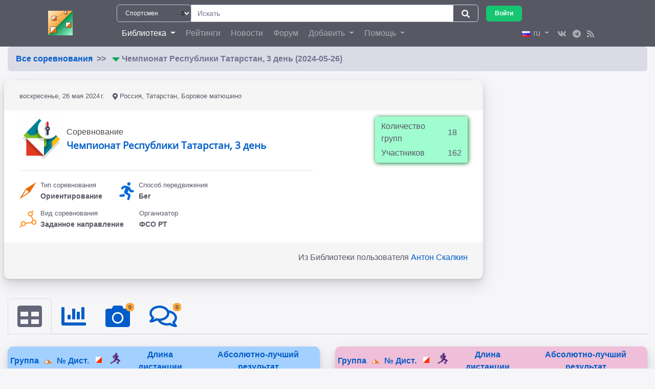

--- FILE ---
content_type: text/html; charset=UTF-8
request_url: https://splits.o-stuff.net/ru/show.php?comp=5227
body_size: 9303
content:
<!DOCTYPE html>
<html>

<head>
    <meta charset="UTF-8">
    <meta name="viewport" content="width=device-width, initial-scale=1.0">
    <title>Анализ результатов Соревнования Чемпионат Республики Татарстан, 3 день прошедшего в Воскресенье 26 мая 2024 -  Библиотека Спортивных Достижений</title>
    <meta http-equiv="Content-Type" content="text/html;charset=utf-8" />
    <meta name="description" content="Анализ результатов соревнования - Чемпионат Республики Татарстан, 3 день (Воскресенье 26 мая 2024) - Ориентирование - Заданное направление - Бег: Список групп (дистанций) - Библиотека спортивных достижений">

    <link href="http://splits.o-stuff.net/ru/show.php?comp=5227" rel="canonical">
    <link href="http://splits.o-stuff.net/ru/show.php?comp=5227" hreflang="x-default" rel="alternate">
    <link href="http://splits.o-stuff.net/ru/show.php?comp=5227" hreflang="ru" rel="alternate">
            <link href="http://splits.o-stuff.net/en/show.php?comp=5227" hreflang="en" rel="alternate">
        
    <meta property="og:type" content="website" />
    <meta property="og:url" content="http://splits.o-stuff.net/ru/show.php?comp=5227" />
    <meta property="og:title" content="Анализ результатов Соревнования Чемпионат Республики Татарстан, 3 день прошедшего в Воскресенье 26 мая 2024 -  Библиотека Спортивных Достижений" />
    <meta property="og:site_name" content="Библиотека спортивных достижений" />
    <meta property="og:description" content="Анализ результатов соревнования - Чемпионат Республики Татарстан, 3 день (Воскресенье 26 мая 2024) - Ориентирование - Заданное направление - Бег: Список групп (дистанций) - Библиотека спортивных достижений" />
    <meta property="og:locale" content="ru_RU" />
    <meta property="og:locale:alternate" content="en_US" />

        <!--<link href="http://fonts.googleapis.com/css?family=PT+Sans+Narrow:400,700" rel='stylesheet' />-->
    <link rel="stylesheet" href="/build/splitsold/show.css?v=77" type="text/css" />
    <link rel="stylesheet" href="/build/splitsold/commonScript.css?v=77" type="text/css" />

    <link rel="icon" href="/favicon.ico" sizes="any">
    <link rel="icon" href="/img/icon_prizms.svg" type="image/svg+xml">
    <link rel="apple-touch-icon" href="/img/apple-touch-icon.png">
    <link rel="manifest" href="/manifest.webmanifest">

    <link rel="alternate" type="application/rss+xml" title="RSS" href="rss.php?" />
    <script src="/build/splitsold/runtime.js?v=77" type="text/javascript"></script>
    <script src="/build/splitsold/commonScript.js?v=77" type="text/javascript" language="javascript"></script>
    <script src="/build/splitsold/show.js?v=77" type="text/javascript" language="javascript"></script>
    
                <!-- Global site tag (gtag.js) - Google Analytics -->
            <script async src="https://www.googletagmanager.com/gtag/js?id=UA-47814507-1"></script>
            <script>
                window.dataLayer = window.dataLayer || [];

                function gtag() {
                    dataLayer.push(arguments);
                }
                gtag('js', new Date());

                gtag('config', 'UA-47814507-1');
            </script>             <!-- Yandex.Metrika counter -->
            <script type="text/javascript">
                (function(m, e, t, r, i, k, a) {
                    m[i] = m[i] || function() {
                        (m[i].a = m[i].a || []).push(arguments)
                    };
                    m[i].l = 1 * new Date();
                    k = e.createElement(t), a = e.getElementsByTagName(t)[0], k.async = 1, k.src = r, a.parentNode.insertBefore(k, a)
                })
                (window, document, "script", "https://mc.yandex.ru/metrika/tag.js", "ym");

                ym(61798411, "init", {
                    clickmap: true,
                    trackLinks: true,
                    accurateTrackBounce: true
                });
            </script>
            <noscript>
                <div><img src="https://mc.yandex.ru/watch/61798411" style="position:absolute; left:-9999px;" alt="" /></div>
            </noscript>
            <!-- /Yandex.Metrika counter -->         <!--В <head> сайта один раз добавьте код загрузчика-->
        <script>window.yaContextCb = window.yaContextCb || []</script>
        <script src="https://yandex.ru/ads/system/context.js" async></script> </head>

<body id="showCompBody">
            <header class="sticky-top nav-top bg-secondary">
            <nav class="navbar navbar-dark bg-secondary navbar-expand-md container">
                <div class="row">
                    <div class="col-2 col-md-12">
                        <a class="navbar-brand flex-column" href="/ru/users.php">
                            <img class="navbar-brand__image" src="/build/img/brand-image-64.64c922d0.svg" 
                                alt="Библиотека спортивных достижений"
                                title="Библиотека спортивных достижений"
                            >
                            </img>
                        </a>
                    </div>
                    <div class="col-8 text-center">
                        <h1 class="h5 d-md-none text-light mt-1">
                            Библиотека спортивных достижений
                        </h1>
                    </div>
                    <div class="col-1 mr-1">
                        <button class="navbar-toggler collapsed" type="button" data-toggle="collapse" 
                            data-target="#navbarNav" aria-controls="navbarNav" aria-expanded="false" 
                            aria-label="Toggle navigation"
                        >
                            <span class="navbar-toggler-icon"></span>
                        </button>
                    </div>
                </div>
                <div class="container flex-md-column w-100 align-items-stretch">
                    <div class="navbar flex-row w-100 px-0 py-0 mt-1">
                        <form class="form-inline col-9 px-0" name="search_navbar" 
                            action="/ru/searchBar" method="post"
                        >
                            <div class="input-group w-100">
                                <div class="input-group-prepend">
                                    <select class="custom-select custom-select-sm bg-secondary text-white" 
                                        id="search_navbar_searchType" name="search_navbar[searchType]"
                                    >
                                        <option value="2" selected> Спортсмен                                        </option>
                                        <option value="1" > Соревнование                                        </option>
                                        <option value="3" > Клуб                                        </option>
                                    </select>
                                </div>
                                <input class="form-control form-control-sm search" name="search_navbar[searchStr]" 
                                    type="search" id="search_navbar_searchStr" 
                                    placeholder="Искать" 
                                    autocomplete="off" spellcheck="false" autocorrect="off" minlength="3"
                                    value="" 
                                />
                                <div class="input-group-append">
                                    <button class="btn btn-sm btn-outline-light navbar-search__search-btn" type="submit">
                                        <span class="iconify navbar-search__search-icon" data-icon="splits:topbar-search"></span>
                                    </button>
                                </div>
                            </div>
                        </form>             <div class="nav-item ml-auto d-flex col-3">
                <button class="js-login-direct btn btn-sm btn-success"> Войти                </button>
            </div>                     </div>
                    <div class="navbar flex-row w-100 px-0 py-0" id="navbarCollapse">
                        <div class="collapse navbar-collapse flex-row" id="navbarNav">
                            <ul class="navbar-nav">
                                <li class="nav-item nav-top__nav-item active">
                                    <a class="nav-link dropdown-toggle" href="/ru/users.php"
                                        id="navbarLibraryDropdown" role="button" data-toggle="dropdown" 
                                        aria-haspopup="true" aria-expanded="false"
                                    > Библиотека                                    </a>
                                    <div class="dropdown-menu" aria-labelledby="navbarAddDropdown">
                                        <a class="dropdown-item" 
                                            href="/ru/users.php#competitions-box"
                                        > Соревнования                                        </a>
                                        <a class="dropdown-item" 
                                            href="/ru/users.php#users-box"
                                        > Библиотеки пользователей                                        </a>
                                        <a class="dropdown-item" 
                                            href="/ru/users.php#photos-box"
                                        > Фотографии                                        </a>
                                        <a class="dropdown-item" 
                                            href="/ru/users.php#comment-box"
                                        > Комментарии                                        </a>
                                        <a class="dropdown-item" 
                                            href="/ru/statistic-global"
                                        > Статистика                                        </a>
                                    </div>
                                </li>
                                <li class="nav-item nav-top__nav-item ">
                                    <a class="nav-link" href="/ru/rating_users.php"> Рейтинги                                    </a>
                                </li>
                                <li class="nav-item nav-top__nav-item ">
                                    <a class="nav-link" href="/ru/news"> Новости                                    </a>
                                </li>
                                <li class="nav-item nav-top__nav-item ">
                                    <a class="nav-link" href="/ru/forum.php"> Форум                                    </a>
                                </li>
                                <li class="nav-item dropdown ">
                                    <a class="nav-link dropdown-toggle" href="#" id="navbarAddDropdown" role="button" data-toggle="dropdown" 
                                        aria-haspopup="true" aria-expanded="false"
                                    > Добавить                                    </a>
                                    <div class="dropdown-menu" aria-labelledby="navbarAddDropdown">                                             <span class="dropdown-item js-login-direct"> Соревнование                                            </span>                                             <span class="dropdown-item js-login-direct"> Рейтинг                                            </span>                                     </div>
                                </li>
                                <li class="nav-item dropdown ">
                                    <a class="nav-link dropdown-toggle" href="#" id="navbarHelpDropdown" role="button" 
                                        data-toggle="dropdown" aria-haspopup="true" aria-expanded="false"
                                    > Помощь                                    </a>
                                    <div class="dropdown-menu" aria-labelledby="navbarHelpDropdown">
                                        <a class="dropdown-item" href="/ru/about-the-library"> О проекте                                        </a>
                                        <a class="dropdown-item" href="/ru/about.php?t=c"> Как загрузить соревнование                                        </a>
                                        <a class="dropdown-item" href="/ru/about.php?t=r"> Как создать рейтинг                                        </a>
                                    </div>
                                </li>
                            </ul>
                            <ul class="navbar-nav ml-auto align-items-center">         <li class="nav-item dropdown">
            <a class="nav-link dropdown-toggle" id="navbarDropdownMenuLink-5" data-toggle="dropdown"
                aria-haspopup="true" aria-expanded="false"
            > <img class="mr-1" src="/gfx/flag/ru.png" alt="Русский" title="Русский">ru            </a>
            <div class="dropdown-menu dropdown-menu-right dropdown-info" aria-labelledby="navbarDropdownMenuLink-5">
                <a class="dropdown-item" href="/en/show.php?comp=5227" > <img class="mr-1" src="/gfx/flag/en.png" alt="English" title="English">en                </a>
            </div>
        </li>                                 <li class="nav-item">
                                    <a class="nav-link px-1" href="https://vk.com/o_stuff_net" target="_blank" rel="nofollow">
                                        <span class="iconify" data-icon="splits:vk"></span>
                                    </a>
                                </li>
                                <li class="nav-item">
                                    <a class="nav-link px-1" href="https://t.me/o_stuff_net" target="_blank" rel="nofollow">
                                        <span class="iconify" data-icon="splits:telegram"></span>
                                    </a>
                                </li>
                                <li class="nav-item">
                                    <a class="nav-link pl-1" href="/rss.php" target="_blank" >
                                        <span class="iconify" data-icon="splits:rss"></span>
                                    </a>
                                </li>
                            </ul>
                        </div>
                    </div>
                </div>
            </nav>
        </header>     <div id="wrapper" class="container-fluid">
        <nav aria-label="breadcrumb">
            <ol class="breadcrumb font-weight-bold"> 
                <li class="breadcrumb-item active"> <a  href="/ru/users.php"    rel="nofollow" > Все соревнования </a>                </li>                         <li class="breadcrumb-item active"> 
                <div class="lnkMenu nearObjL d-inline p-0" tp="comp" curr="5227" empt="1">
                    <span class="iconify breadcrumb__dropdown-icon" data-icon="splits:arrow-down"></span>
                    <ul></ul>
                </div>Чемпионат Республики Татарстан, 3 день (2024-05-26)                        </li>             </ol>
        </nav>
        <div id="content">
            <div id="compInfo" class="row mb-2">
                <div class="col-lg-9 pl-md-1 col-12 mx-auto mb-2">                     <div class="row mb-2">
                        <div class="col-12">
                            <div class="card"> 
                                <div class="card-header">
                                    <div class="row">
                                        <div class="col">                                                 <time class="competition-details__date"> воскресенье, 26 мая 2024 г.                                                </time>
                                                <span class="competition-details__place ml-2">                                                         <span class="iconify" data-icon="splits:map-marker"></span> Россия, Татарстан, Боровое матюшино                                                </span>                                         </div>
                                        <div class="col-auto ml-auto">                                         </div>
                                    </div>
                                </div>
                                <div class="card-body py-2"> 
                                    <div class="row">
                                        <div class="col-lg-8 col-12 mb-2 mb-lg-0"> 
                                            <h1 class="h5">
                                                    <div class="competition-details mb-2">
                                                        <div class="competition-details__name-icon">
                                                            <div class="row">
                                                                <div class="col-2 align-self-center text-center pr-0">                                                                     <a class="competition-details__icon mx-auto" href="#" target="_self" rel="nofollow">
                                                                        <img class="img-fluid" src="/storage-assets/comp-icons/289.png" />
                                                                    </a>
                                                                </div>
                                                                <div class="col-10 align-self-center pl-1">
                                                                    <div class="entity-header entity-header--active">
                                                                        <div class="entity-header__label entity-header__label--active"> Соревнование                                                                        </div>
                                                                        <a class="entity-header__title entity-header__title--active" 
                                                                            href="/ru/show.php?comp=5227" 
                                                                        > Чемпионат Республики Татарстан, 3 день                                                                        </a>
                                                                    </div>
                                                                </div>
                                                            </div>
                                                        </div>
                                                    </div>                                             </h1>
                                            <hr /> 
                                            <div class="row">                                                     <div class="col-auto">
                                                        <div class="row mb-2">
                                                            <div class="col-auto pr-0 align-self-center">
                                                                <span class="entity-property__icon iconify" data-icon="splits:comp-typeid-0"></span>
                                                            </div>
                                                            <div class="col-auto pl-1">
                                                                <div class="entity-property">
                                                                    <div class="entity-property__label"> Тип соревнования                                                                    </div>
                                                                    <span class="entity-property__title"> Ориентирование                                                                    </span>
                                                                </div>
                                                            </div>
                                                        </div> 
                                                    </div>                                                     <div class="col-auto">
                                                        <div class="row mb-2">
                                                            <div class="col-auto pr-0 align-self-center">
                                                                <span class="entity-property__icon iconify" data-icon="splits:moveid-0"></span>
                                                            </div>
                                                            <div class="col-auto pl-1">
                                                                <div class="entity-property">
                                                                    <div class="entity-property__label"> Способ передвижения                                                                    </div>
                                                                    <span class="entity-property__title"> Бег                                                                    </span>
                                                                </div>
                                                            </div>
                                                        </div> 
                                                    </div>                                                     <div class="col-auto">
                                                        <div class="row mb-2">
                                                            <div class="col-auto pr-0 align-self-center">
                                                                <span class="iconify entity-property__icon-discipline" 
                                                                    data-icon="splits:discipline-1"
                                                                >
                                                                </span>
                                                            </div>
                                                            <div class="col-auto pl-1">
                                                                <div class="entity-property">
                                                                    <div class="entity-property__label"> Вид соревнования                                                                    </div>
                                                                    <span class="entity-property__title"> Заданное направление                                                                    </span>
                                                                </div>
                                                            </div>
                                                        </div> 
                                                    </div>                                                     <div class="col-auto">
                                                        <div class="entity-property">
                                                            <div class="entity-property__label"> Организатор                                                            </div>
                                                            <span class="entity-property__title"> ФСО РТ                                                            </span>
                                                        </div>
                                                    </div>                                             </div>
                                        </div>
                                        <div class="col-auto ml-auto">
                                            <div class="entity-info" id="infoRight"> <table>
                    <tr>
                        <td>Количество групп</td>
                        <td> 18 </td>
                    </tr>
                    <tr>
                        <td>Участников</td>
                        <td> 162 </td>
                    </tr>
                </table>                                            </div>
                                        </div>
                                    </div>                                 </div>
                                <div class="card-footer">
                                                                            <div class="row mb-2">
                                            <div class="col-12 text-right">
                                                <span>Из Библиотеки пользователя <a  href="/ru/users.php?user=skalkinav"   class=""  title="Библиотека пользователя Антон Скалкин" rel="nofollow" > Антон Скалкин </a></span>
                                            </div>
                                        </div>                                </div>
                            </div>
                        </div>
                    </div>
                </div>
                <div class="col-lg-3 col-12 mx-auto">                         <!--AdFox START-->
                        <!--yandex_dmkas-->
                        <!--Площадка: splits.o-stuff.net / * / *-->
                        <!--Тип баннера: Media banner-->
                        <!--Расположение: верх страницы-->
                        <div id="adfox_164711200047669335"></div>
                        <script>
                            window.yaContextCb.push(()=>{
                                Ya.adfoxCode.createAdaptive({
                                    ownerId: 376235,
                                    containerId: 'adfox_164711200047669335',
                                    params: {
                                        pp: 'g',
                                        ps: 'fnsh',
                                        p2: 'p'
                                    }
                                }, ['desktop', 'tablet'], {
                                    tabletWidth: 1175,
                                    phoneWidth: 500,
                                    isAutoReloads: true
                                })
                            })
                        </script> 
                        
                        <!--AdFox START-->
                        <!--yandex_dmkas-->
                        <!--Площадка: splits.o-stuff.net / * / *-->
                        <!--Тип баннера: Media banner-->
                        <!--Расположение: top-mobile-->
                        <div id="adfox_164766676101895279"></div>
                        <script>
                            window.yaContextCb.push(()=>{
                                Ya.adfoxCode.createAdaptive({
                                    ownerId: 376235,
                                    containerId: 'adfox_164766676101895279',
                                    params: {
                                        pp: 'cbmg',
                                        ps: 'fnsh',
                                        p2: 'p'
                                    }
                                }, ['phone'], {
                                    tabletWidth: 1175,
                                    phoneWidth: 500,
                                    isAutoReloads: true
                                })
                            })
                        </script>
                                        </div>
            </div>
            <div class="row mb-2">
                <div class="col-12">
                    <ul class="nav nav-tabs" role="tablist">
                        <li class="nav-item">
                            <a class="nav-link active" id="main-tab" data-toggle="tab" role="tab" href="#main-box" aria-contols="main-box" aria-selected="true">
                                <span class="iconify navtab-main__icon" data-icon="splits:table"></span>
                            </a>
                        </li>  
                            <li class="nav-item">
                                <a class="nav-link" id="stat-tab" data-toggle="tab" role="tab" href="#stat-box" aria-contols="stat-box" aria-selected="false">
                                    <span class="iconify navtab-main__icon" data-icon="splits:statistic"></span>
                                </a>
                            </li>                         <li class="nav-item">
                            <a class="nav-link" id="photo-tab" data-toggle="tab" role="tab" href="#photo-box" aria-contols="photo-box" aria-selected="false">
                                <span class="iconify navtab-main__icon" data-icon="splits:photos"></span>
                                <span class="badge badge-warning badge-notification"> 0                                </span>
                            </a>
                        </li>
                        <li class="nav-item">
                            <a class="nav-link" id="comment-tab" data-toggle="tab" role="tab" href="#comment-box" aria-contols="comment-box" aria-selected="false">
                                <span class="iconify navtab-main__icon" data-icon="splits:comments"></span>
                                <span class="badge badge-warning badge-notification"> 0                                </span>
                            </a>
                        </li>
                    </ul>
                </div>
            </div>
            
            <div class="tab-content">
                <div class="tab-pane fade row mb-2" id="rating-box">
                    <div class="col-12"></div>
                </div>
                <div class="tab-pane fade row mb-2" id="photo-box" role="tabpanel" aria-labelledby="photo-box">
                    <div class="col-12">
                        <div class="row">
                            <div id="loadBox" class="col-auto">
                                <form id="uploadFoto" class="upload" method="post" enctype="multipart/form-data" 
                                    action="JSON_agent.php?addFoto=1&type=C&serno=5227"
                                >
                                    <div id="drop" class="drop">
                                        <p>Перетащите фотки сюда</p>
                                        <div class="btn btn-secondary">Обзор</div>
                                        <input type="file" accept="image/*" name="fotoF" multiple />
                                    </div>
                                    <ul></ul>
                                </form>
                            </div>
                        </div>
                        <div class="row">
                            <div class="col-12">                             </div>
                        </div>
                    </div>
                </div>
                <input type="hidden" id="missingCommentText" value="Имя и комментарий должны быть введены!" />
                <input type="hidden" id="invalidEmailText" value="Email адрес введен не верно." />
                <input type="hidden" id="commentDeleteConfirmationText" value="Вы точно хотите удалить этот комментарий?" />
                <input type="hidden" id="dateLabel" value="Дата (гггг-мм-дд чч:мм)" />
                <input type="hidden" id="commLabel" value="Комментарий (максимум 500 символов)" />
                                <div class="tab-pane fade row mb-2" id="comment-box" role="tabpanel" aria-labelledby="comment-box">
                    <div class="col-12"></div>
                </div>
                <div class="tab-pane fade show active row mb-2 "  id="main-box" role="tabpanel" aria-labelledby="main-box">
                    <div class="col-auto w-100">
                        <form id="frm" class="w-100" method="post" action="show.php?comp=5227">
                                                        <input type="hidden" id="typeS" value="C" />
                            <input type="hidden" id="TypeID" value="0" />
                            <input type="hidden" id="serno" value="5227" />
                        </form>
                                                    <input type="hidden" id="showType" value="comp" />         <div class="row mt-3 mb-2">                 <div class="col-auto col-xl-6 mx-auto mb-2">
                    <div class="table-responsive card">
                        <table class="table table-sm table-striped table-borderless mb-1">
                            <thead class="bgM table-group__thead text-center">     <tr>
        <th class="align-middle text-nowrap"> <a  href="show.php?comp=5227&amp;sort=GroupName"    rel="nofollow" > Группа </a><img class="ml-1" src="/gfx/sort.png" />        </th>             <th class="align-middle text-nowrap"> <a  href="show.php?comp=5227&amp;sort=DistanceID"    rel="nofollow" > № Дист. </a>            </th>         <th class="align-middle text-center text-nowrap">             
            <a href="show.php?comp=5227&amp;sort=ControlCount"> <div class="d-inline-block" id="CCImage"></div>            </a>         </th>
        <th class="align-middle text-center">             <a href="show.php?comp=5227&amp;sort=RacerCount">
                <div class="d-inline-block" id="runImage"></div>
            </a>         </th>             <th class="align-middle text-center"> <a  href="show.php?comp=5227&amp;sort=Distance"    rel="nofollow" > Длина дистанции </a>            </th>         <th class="align-middle"> <a  href="show.php?comp=5227&amp;sort=VirtBest"    rel="nofollow" > Абсолютно-лучший результат </a>        </th>
    </tr>
                                </thead>
                            <tbody>         <tr class="text-center">
            <td> <a  href="show.php?group=1043442"   class="d-inline"  rel="nofollow" > М10 </a>            </td>                 <td><a  href="show.php?comp=5227&amp;dist=1"    rel="nofollow" > Д1 </a>                </td>
                        <td class="text-center">5</td>
            <td class="text-center">10</td>
                            <td class="text-center"> 0.900m                </td>             
             
            
            <td class="text-center text-nowrap">00:08:25 (9:21 мин/км)            </td>
        </tr>         <tr class="text-center">
            <td> <a  href="show.php?group=1043446"   class="d-inline"  rel="nofollow" > М12 </a>            </td>                 <td><a  href="show.php?comp=5227&amp;dist=2"    rel="nofollow" > Д2 </a>                </td>
                        <td class="text-center">6</td>
            <td class="text-center">13</td>
                            <td class="text-center"> 1.500m                </td>             
             
            
            <td class="text-center text-nowrap">00:11:24 (7:36 мин/км)            </td>
        </tr>         <tr class="text-center">
            <td> <a  href="show.php?group=1043456"   class="d-inline"  rel="nofollow" > М14 </a>            </td>                 <td><a  href="show.php?comp=5227&amp;dist=6"    rel="nofollow" > Д6 </a>                </td>
                        <td class="text-center">13</td>
            <td class="text-center">17</td>
                            <td class="text-center"> 3.900m                </td>             
             
            
            <td class="text-center text-nowrap">00:28:20 (7:16 мин/км)            </td>
        </tr>         <tr class="text-center">
            <td> <a  href="show.php?group=1043449"   class="d-inline"  rel="nofollow" > М16 </a>            </td>                 <td><a  href="show.php?comp=5227&amp;dist=3"    rel="nofollow" > Д3 </a>                </td>
                        <td class="text-center">18</td>
            <td class="text-center">11</td>
                            <td class="text-center"> 5.500m                </td>             
             
            
            <td class="text-center text-nowrap">00:35:21 (6:26 мин/км)            </td>
        </tr>         <tr class="text-center">
            <td> <a  href="show.php?group=1043450"   class="d-inline"  rel="nofollow" > М18 </a>            </td>                 <td><a  href="show.php?comp=5227&amp;dist=4"    rel="nofollow" > Д4 </a>                </td>
                        <td class="text-center">18</td>
            <td class="text-center">5</td>
                            <td class="text-center"> 6.800m                </td>             
             
            
            <td class="text-center text-nowrap">00:40:36 (5:58 мин/км)            </td>
        </tr>         <tr class="text-center">
            <td> <a  href="show.php?group=1043455"   class="d-inline"  rel="nofollow" > М21 </a>            </td>                 <td>--                </td>
                        <td class="text-center">21</td>
            <td class="text-center">21</td>
                            <td class="text-center"> 7.800m                </td>             
             
            
            <td class="text-center text-nowrap">00:41:10 (5:17 мин/км)            </td>
        </tr>         <tr class="text-center">
            <td> <a  href="show.php?group=1043451"   class="d-inline"  rel="nofollow" > М40 </a>            </td>                 <td><a  href="show.php?comp=5227&amp;dist=4"    rel="nofollow" > Д4 </a>                </td>
                        <td class="text-center">18</td>
            <td class="text-center">5</td>
                            <td class="text-center"> 6.800m                </td>             
             
            
            <td class="text-center text-nowrap">00:50:39 (7:27 мин/км)            </td>
        </tr>         <tr class="text-center">
            <td> <a  href="show.php?group=1043448"   class="d-inline"  rel="nofollow" > М50 </a>            </td>                 <td><a  href="show.php?comp=5227&amp;dist=3"    rel="nofollow" > Д3 </a>                </td>
                        <td class="text-center">18</td>
            <td class="text-center">5</td>
                            <td class="text-center"> 5.500m                </td>             
             
            
            <td class="text-center text-nowrap">00:39:35 (7:12 мин/км)            </td>
        </tr>         <tr class="text-center">
            <td> <a  href="show.php?group=1043458"   class="d-inline"  rel="nofollow" > М60 </a>            </td>                 <td><a  href="show.php?comp=5227&amp;dist=7"    rel="nofollow" > Д7 </a>                </td>
                        <td class="text-center">16</td>
            <td class="text-center">3</td>
                            <td class="text-center"> 3.400m                </td>             
             
            
            <td class="text-center text-nowrap">00:38:15 (11:15 мин/км)            </td>
        </tr>                             </tbody>
                        </table> 
                    </div>
                </div>                 <div class="col-auto col-xl-6 mx-auto">
                    <div class="table-responsive card">
                        <table class="table table-sm table-striped table-borderless mb-1">
                            <thead class="bgW table-group__thead text-center">     <tr>
        <th class="align-middle text-nowrap"> <a  href="show.php?comp=5227&amp;sort=GroupName"    rel="nofollow" > Группа </a><img class="ml-1" src="/gfx/sort.png" />        </th>             <th class="align-middle text-nowrap"> <a  href="show.php?comp=5227&amp;sort=DistanceID"    rel="nofollow" > № Дист. </a>            </th>         <th class="align-middle text-center text-nowrap">             
            <a href="show.php?comp=5227&amp;sort=ControlCount"> <div class="d-inline-block" id="CCImage"></div>            </a>         </th>
        <th class="align-middle text-center">             <a href="show.php?comp=5227&amp;sort=RacerCount">
                <div class="d-inline-block" id="runImage"></div>
            </a>         </th>             <th class="align-middle text-center"> <a  href="show.php?comp=5227&amp;sort=Distance"    rel="nofollow" > Длина дистанции </a>            </th>         <th class="align-middle"> <a  href="show.php?comp=5227&amp;sort=VirtBest"    rel="nofollow" > Абсолютно-лучший результат </a>        </th>
    </tr>
                                </thead>
                            <tbody>         <tr class="text-center">
            <td> <a  href="show.php?group=1043444"   class="d-inline"  rel="nofollow" > ДЕТИ И Р </a>            </td>                 <td><a  href="show.php?comp=5227&amp;dist=1"    rel="nofollow" > Д1 </a>                </td>
                        <td class="text-center">5</td>
            <td class="text-center">11</td>
                            <td class="text-center"> 0.900m                </td>             
             
            
            <td class="text-center text-nowrap">00:08:37 (9:34 мин/км)            </td>
        </tr>         <tr class="text-center">
            <td> <a  href="show.php?group=1043443"   class="d-inline"  rel="nofollow" > Ж10 </a>            </td>                 <td><a  href="show.php?comp=5227&amp;dist=1"    rel="nofollow" > Д1 </a>                </td>
                        <td class="text-center">5</td>
            <td class="text-center">4</td>
                            <td class="text-center"> 0.900m                </td>             
             
            
            <td class="text-center text-nowrap">00:07:17 (8:06 мин/км)            </td>
        </tr>         <tr class="text-center">
            <td> <a  href="show.php?group=1043445"   class="d-inline"  rel="nofollow" > Ж12 </a>            </td>                 <td><a  href="show.php?comp=5227&amp;dist=2"    rel="nofollow" > Д2 </a>                </td>
                        <td class="text-center">6</td>
            <td class="text-center">11</td>
                            <td class="text-center"> 1.500m                </td>             
             
            
            <td class="text-center text-nowrap">00:10:33 (7:02 мин/км)            </td>
        </tr>         <tr class="text-center">
            <td> <a  href="show.php?group=1043454"   class="d-inline"  rel="nofollow" > Ж14 </a>            </td>                 <td><a  href="show.php?comp=5227&amp;dist=5"    rel="nofollow" > Д5 </a>                </td>
                        <td class="text-center">11</td>
            <td class="text-center">7</td>
                            <td class="text-center"> 3.200m                </td>             
             
            
            <td class="text-center text-nowrap">00:29:39 (9:16 мин/км)            </td>
        </tr>         <tr class="text-center">
            <td> <a  href="show.php?group=1043457"   class="d-inline"  rel="nofollow" > Ж16 </a>            </td>                 <td><a  href="show.php?comp=5227&amp;dist=6"    rel="nofollow" > Д6 </a>                </td>
                        <td class="text-center">13</td>
            <td class="text-center">5</td>
                            <td class="text-center"> 3.900m                </td>             
             
            
            <td class="text-center text-nowrap">00:40:07 (10:17 мин/км)            </td>
        </tr>         <tr class="text-center">
            <td> <a  href="show.php?group=1043452"   class="d-inline"  rel="nofollow" > Ж21 </a>            </td>                 <td><a  href="show.php?comp=5227&amp;dist=4"    rel="nofollow" > Д4 </a>                </td>
                        <td class="text-center">18</td>
            <td class="text-center">12</td>
                            <td class="text-center"> 6.800m                </td>             
             
            
            <td class="text-center text-nowrap">00:50:56 (7:29 мин/км)            </td>
        </tr>         <tr class="text-center">
            <td> <a  href="show.php?group=1043459"   class="d-inline"  rel="nofollow" > Ж50 </a>            </td>                 <td><a  href="show.php?comp=5227&amp;dist=7"    rel="nofollow" > Д7 </a>                </td>
                        <td class="text-center">16</td>
            <td class="text-center">1</td>
                            <td class="text-center"> 3.400m                </td>             
             
            
            <td class="text-center text-nowrap">00:53:40 (15:47 мин/км)            </td>
        </tr>                             </tbody>
                        </table> 
                    </div>
                </div>         </div> 
        <div class="row mb-3">                 <div class="col-auto mx-auto">
                    <div class="table-responsive card">
                        <table class="table table-sm table-striped table-borderless mb-1">
                            <thead class="thead-light table-group__thead text-center">     <tr>
        <th class="align-middle text-nowrap"> <a  href="show.php?comp=5227&amp;sort=GroupName"    rel="nofollow" > Группа </a><img class="ml-1" src="/gfx/sort.png" />        </th>             <th class="align-middle text-nowrap"> <a  href="show.php?comp=5227&amp;sort=DistanceID"    rel="nofollow" > № Дист. </a>            </th>         <th class="align-middle text-center text-nowrap">             
            <a href="show.php?comp=5227&amp;sort=ControlCount"> <div class="d-inline-block" id="CCImage"></div>            </a>         </th>
        <th class="align-middle text-center">             <a href="show.php?comp=5227&amp;sort=RacerCount">
                <div class="d-inline-block" id="runImage"></div>
            </a>         </th>             <th class="align-middle text-center"> <a  href="show.php?comp=5227&amp;sort=Distance"    rel="nofollow" > Длина дистанции </a>            </th>         <th class="align-middle"> <a  href="show.php?comp=5227&amp;sort=VirtBest"    rel="nofollow" > Абсолютно-лучший результат </a>        </th>
    </tr>
                                </thead>
                            <tbody>         <tr class="text-center">
            <td> <a  href="show.php?group=1043453"   class="d-inline"  rel="nofollow" > ЛЮБИТЕЛИ </a>            </td>                 <td><a  href="show.php?comp=5227&amp;dist=5"    rel="nofollow" > Д5 </a>                </td>
                        <td class="text-center">11</td>
            <td class="text-center">15</td>
                            <td class="text-center"> 3.200m                </td>             
             
            
            <td class="text-center text-nowrap">00:26:53 (8:24 мин/км)            </td>
        </tr>         <tr class="text-center">
            <td> <a  href="show.php?group=1043447"   class="d-inline"  rel="nofollow" > Новички </a>            </td>                 <td><a  href="show.php?comp=5227&amp;dist=2"    rel="nofollow" > Д2 </a>                </td>
                        <td class="text-center">6</td>
            <td class="text-center">6</td>
                            <td class="text-center"> 1.500m                </td>             
             
            
            <td class="text-center text-nowrap">00:15:02 (10:01 мин/км)            </td>
        </tr>                             </tbody>
                        </table>
                    </div>
                </div>         </div>
    </div>
</div>
<div class="tab-pane fade row" id="stat-box">
    <div class="col-12">
        <div class="row">
            <div class="col-12 my-3">
                <div id="grGender" class="statbox__graph"></div>
            </div>
        </div>

        <div class="row mb-2">
            <div class="graphContainer col-11 mx-auto w-100">
                <div class="row my-2">
                    <div class="col-12">
                        <div class="graphHeader mb-1">Распределение участников по возрастам                        </div>
                    </div>
                </div>
                <div class="row">
                    <div class="col-11 mx-auto">
                        <div id="particByAge"></div>
                    </div>
                </div>
            </div>
        </div>                    </div>
                </div>
            </div>


        </div>
    </div>         <div class="container-fluid mb-4">
            <div class="row">
                <div class="col-12 text-center">
                    <!--AdFox START-->
                    <!--yandex_dmkas-->
                    <!--Площадка: splits.o-stuff.net / * / *-->
                    <!--Тип баннера: Media banner-->
                    <!--Расположение: низ страницы-->
                    <div id="adfox_164720055659312884"></div>
                    <script>
                        window.yaContextCb.push(()=>{
                            Ya.adfoxCode.createAdaptive({
                                ownerId: 376235,
                                containerId: 'adfox_164720055659312884',
                                params: {
                                    pp: 'i',
                                    ps: 'fnsh',
                                    p2: 'p'
                                }
                            }, ['desktop', 'tablet'], {
                                tabletWidth: 1175,
                                phoneWidth: 500,
                                isAutoReloads: true
                            })
                        })
                    </script> 

                    <!--AdFox START-->
                    <!--yandex_dmkas-->
                    <!--Площадка: splits.o-stuff.net / * / *-->
                    <!--Тип баннера: Media banner-->
                    <!--Расположение: bottom-mobile-->
                    <div id="adfox_164766683619912071"></div>
                    <script>
                        window.yaContextCb.push(()=>{
                            Ya.adfoxCode.createAdaptive({
                                ownerId: 376235,
                                containerId: 'adfox_164766683619912071',
                                params: {
                                    pp: 'cblo',
                                    ps: 'fnsh',
                                    p2: 'p'
                                }
                            }, ['phone'], {
                                tabletWidth: 1175,
                                phoneWidth: 500,
                                isAutoReloads: true
                            })
                        })
                    </script>
                </div>
            </div>
        </div>         <footer class="bg-dark text-light">
            <div class="container-fluid">
                <div class="row py-3">
                    <div class="col text-right">
                        <a href="/ru/users.php">
                            <img class="footer__image" src="/build/img/brand-image-64.64c922d0.svg" alt="Библиотека спортивных достижений"
                                title="Библиотека спортивных достижений"
                            >
                        </a>
                    </div>
                    <div class="col">
                        <h4 class="h5 text-light font-weight-bold"> Разделы                        </h4>
                        <ul class="nav flex-column">
                            <li class="nav-item text-light ">
                                <a class="nav-link text-light px-0" href="/ru/users.php"> Библиотека                                </a>
                                <ul class="nav flex-column ml-2">
                                    <li class="nav-item">
                                        <a class="nav-link text-light px-0" 
                                            href="/ru/users.php#competitions-box"
                                        > Соревнования                                        </a>
                                    </li>
                                    <li class="nav-item">
                                        <a class="nav-link text-light px-0" 
                                            href="/ru/users.php#users-box"
                                        > Библиотеки пользователей                                        </a>
                                    </li>
                                    <li class="nav-item">
                                        <a class="nav-link text-light px-0" 
                                            href="/ru/users.php#photos-box"
                                        > Фотографии                                        </a>
                                    </li>
                                    <li class="nav-item">
                                        <a class="nav-link text-light px-0" 
                                            href="/ru/users.php#comment-box"
                                        > Комментарии                                        </a>
                                    </li>
                                    <li class="nav-item">
                                        <a class="nav-link text-light px-0" 
                                            href="/ru/statistic-global"
                                        > Статистика                                        </a>
                                    </li>
                                </ul>
                            </li>
                            <li class="nav-item">
                                <a class="nav-link text-light px-0" href="/ru/rating_users.php"> Рейтинги                                </a>
                            </li>
                            <li class="nav-item">
                                <a class="nav-link text-light px-0" href="/ru/news"> Новости                                </a>
                            </li>
                            <li class="nav-item">
                                <a class="nav-link text-light px-0" href="/ru/forum.php"> Форум                                </a>
                            </li>
                        </ul>
                    </div>
                    <div class="col">
                        <h4 class="h5 text-light font-weight-bold"> Помощь                        </h4>
                        <ul class="nav flex-column">
                            <li class="nav-item">
                                <a class="nav-link text-light px-0" href="/ru/about-the-library"> О проекте                                </a>
                            </li>
                            <li class="nav-item">
                                <a class="nav-link text-light px-0" href="/ru/about.php?t=c"> Как загрузить соревнование                                </a>
                            </li>
                            <li class="nav-item">
                                <a class="nav-link text-light px-0" href="/ru/about.php?t=r"> Как создать рейтинг                                </a>
                            </li>
                            <li class="nav-item">
                                <a class="nav-link text-light px-0" href="https://o-stuff.net/ru/privacy-policy-en" target="_blank">
                                    Privacy policy
                                </a>
                            </li>
                        </ul>
                    </div>
                    <div class="col">
                        <h4 class="h5 text-light font-weight-bold"> Подписаться                        </h4>
                        <ul class="nav flex-column">
                            <li class="nav-item">
                                <a class="nav-link text-white px-0" href="https://vk.com/o_stuff_net" target="_blank" rel="nofollow">
                                    <span class="iconify" data-icon="splits:vk"></span> Вконтакте                                </a>
                            </li>
                            <li class="nav-item">
                                <a class="nav-link text-white px-0" href="https://t.me/o_stuff_net" target="_blank" rel="nofollow">
                                    <span class="iconify" data-icon="splits:telegram"></span> 
                                    Telegram
                                </a>
                            </li>
                            <li class="nav-item">
                                <a class="nav-link text-white px-0" href="https://www.youtube.com/channel/UC6zXXW9OiyzD1oy10AeOVsA" target="_blank" rel="nofollow">
                                    <span class="iconify" data-icon="splits:youtube"></span> 
                                    YouTube
                                </a>
                            </li>
                        </ul>
                    </div>
                    <div class="col">
                        <h4 class="h5 text-light font-weight-bold text-nowrap"> Проекты o-stuff                        </h4>
                        <ul class="list-unstyled">
                            <li>
                                <a class="nav-link text-white px-0" href="https://maps.o-stuff.net" title="Архивчик карт спортивного ориентирования">
                                    <strong>maps.o-stuff.net</strong> - Архивчик карт спортивного ориентирования                                </a>
                            </li>
                        </ul>
                    </div>
                </div>
            </div>
        </footer>     <input type="hidden" id="sesSecur" value="35136113338d4843db3d746db1350851" />
    <input type="hidden" id="mainCsrfToken" value="8f386899a340bd37dc2b500c93.mQ7vBBKBXTpIm-Y9ukVhKHDyw3iffRnPQjzQcn4fNcY.wDbaRia3O3ED-JIO6TEJbRWagT_oBFj2Eg28RxtOQqHtO9duYuZrbiLEgQ" />
    <input type="hidden" id="JSONsplits" value='' />
    <input type="hidden" id="regText" value='{"LT_GIST":"\u041e\u0442\u043a\u043b\u043e\u043d\u0435\u043d\u0438\u044f","LT_GIST_DESC":"\u0413\u0438\u0441\u0442\u043e\u0433\u0440\u0430\u043c\u043c\u0430 \u043e\u0442\u043a\u043b\u043e\u043d\u0435\u043d\u0438\u0439 \u0432\u0440\u0435\u043c\u0435\u043d\u0438 \u043d\u0430 \u043f\u0435\u0440\u0435\u0433\u043e\u043d\u0435 \u043e\u0442 \u0441\u0440\u0435\u0434\u043d\u0435\u0433\u043e \u0437\u043d\u0430\u0447\u0435\u043d\u0438\u044f \u0432 \u0437\u0430\u0432\u0438\u0441\u0438\u043c\u043e\u0441\u0442\u0438 \u043e\u0442 \u043f\u0440\u043e\u0442\u044f\u0436\u0435\u043d\u043d\u043d\u043e\u0441\u0442\u0438 \u043f\u0435\u0440\u0435\u0433\u043e\u043d\u0430.\n\u041f\u0435\u0440\u0435\u0433\u043e\u043d\u044b \u0440\u0430\u0437\u0431\u0438\u0442\u044b \u043f\u043e \u0433\u0440\u0443\u043f\u043f\u0430\u043c \u0432 \u0437\u0430\u0432\u0438\u0441\u0438\u043c\u043e\u0441\u0442\u0438 \u043e\u0442 \u043b\u0443\u0447\u0448\u0435\u0433\u043e \u0432\u0440\u0435\u043c\u0435\u043d\u0438 \u043a\u0430\u0436\u0434\u043e\u0433\u043e \u043f\u0435\u0440\u0435\u0433\u043e\u043d\u0430.\n\u0418\u043d\u0442\u0435\u0440\u0432\u0430\u043b \u0433\u0440\u0443\u043f\u043f \u043f\u043e\u0434\u0431\u0438\u0440\u0430\u0435\u0442\u0441\u044f \u0442\u0430\u043a, \u0447\u0442\u043e\u0431\u044b \u0438\u0445 \u0431\u044b\u043b\u043e \u043e\u0442 4 \u0434\u043e 10.\n\u0412\u0435\u0440\u0445\u043d\u044f\u044f \u0447\u0430\u0441\u0442\u044c \u0433\u0438\u0441\u0442\u043e\u0433\u0440\u0430\u043c\u043c\u044b, \u0437\u0435\u043b\u0451\u043d\u0430\u044f, \u043f\u043e\u043a\u0430\u0437\u044b\u0432\u0430\u0435\u0442 \u0441\u0443\u043c\u043c\u0430\u0440\u043d\u043e\u0435 \u0432\u0440\u0435\u043c\u044f \u043e\u0442\u043a\u043b\u043e\u043d\u0435\u043d\u0438\u044f \u043e\u0442 \u0441\u0440\u0435\u0434\u043d\u0435\u0433\u043e \u043d\u0430 \u043f\u0435\u0440\u0433\u043e\u043d\u0430\u0445 \u0432 \u0434\u0430\u043d\u043d\u043e\u043c \u0434\u0438\u0430\u043f\u0430\u0437\u043e\u043d\u0435, \u0435\u0441\u043b\u0438 \u0432\u0440\u0435\u043c\u044f \u043d\u0430 \u043f\u0435\u0440\u0435\u0433\u043e\u043d\u0435 \u043e\u043a\u0430\u0437\u0430\u043b\u043e\u0441\u044c \u043c\u0435\u043d\u044c\u0448\u0435 \u043e\u0436\u0438\u0434\u0430\u0435\u043c\u043e\u0433\u043e, \u0440\u0430\u0441\u0441\u0447\u0438\u0442\u044b\u0432\u0430\u0435\u043c\u043e\u0433\u043e \u043a\u0430\u043a \u043b\u0443\u0447\u0448\u0435\u0435 \u0432\u0440\u0435\u043c\u044f \u043d\u0430 \u043f\u0435\u0440\u0435\u0433\u043e\u043d\u0435, \u043f\u043e\u043c\u043d\u043e\u0436\u0435\u043d\u043d\u043e\u0435 \u043d\u0430 \u043e\u0442\u043d\u043e\u0448\u0435\u043d\u0438\u0435 \u0440\u0435\u0437\u0443\u043b\u044c\u0442\u0430\u0442\u0430 \u0443\u0447\u0430\u0441\u0442\u043d\u0438\u043a\u0430 \u043a \u0410\u0431\u0441\u043e\u043b\u044e\u0442\u043d\u043e-\u043b\u0443\u0447\u0448\u0435\u043c\u0443 \u0440\u0435\u0437\u0443\u043b\u044c\u0442\u0430\u0442\u0443(\u0410\u041b\u0420) \u0432 \u0433\u0440\u0443\u043f\u043f\u0435.\n\u0421\u043e\u043e\u0442\u0432\u0435\u0442\u0441\u0442\u0432\u0435\u043d\u043d\u043e, \u0441\u0438\u043d\u0438\u0435 \u0441\u0442\u043e\u043b\u0431\u0438\u043a\u0438 \u043f\u043e\u043a\u0430\u0437\u044b\u0432\u0430\u044e\u0442 \u0441\u0443\u043c\u043c\u0443 \u043e\u0442\u043a\u043b\u043e\u043d\u0435\u043d\u0438\u0439 \u0432 \u0431\u043e\u043b\u044c\u0448\u0443\u044e \u0441\u0442\u043e\u0440\u043e\u043d\u0443.\n\u0412 \u0448\u0430\u043f\u043a\u0435 \u0442\u0430\u0431\u043b\u0438\u0446\u044b \u0443\u043a\u0430\u0437\u0430\u043d\u043e \u043a\u043e\u043b\u0438\u0447\u0435\u0441\u0442\u0432\u043e \u043f\u0435\u0440\u0435\u0433\u043e\u043d\u043e\u0432 \u0432 \u043a\u0430\u0436\u0434\u043e\u043c \u0434\u0438\u0430\u043f\u0430\u0437\u043e\u043d\u0435.\n\u0411\u043e\u043b\u0435\u0435 \u0434\u0435\u0442\u0430\u043b\u044c\u043d\u0430\u044f \u0438\u043d\u0444\u043e\u0440\u043c\u0430\u0446\u0438\u044f \u0434\u043e\u0441\u0442\u0443\u043f\u043d\u0430 \u0432\u043e \u0432\u0441\u043f\u043b\u044b\u0432\u0430\u044e\u0449\u0438\u0445 \u043f\u043e\u0434\u0441\u043a\u0430\u0437\u043a\u0430\u0445 \u043a \u043a\u0430\u0436\u0434\u043e\u043c\u0443 \u0441\u0442\u043e\u043b\u0431\u0438\u043a\u0443 (\u043f\u0440\u0438 \u043d\u0430\u0432\u0435\u0434\u0435\u043d\u0438\u0438 \u043c\u044b\u0448\u044c\u044e \u0438\u043b\u0438 \u043a\u043b\u0438\u043a\u043e\u043c \u043f\u0430\u043b\u044c\u0446\u0435\u043c)."}' />
    <input type="hidden" id="needConstrPhoto" value="1" />
    <input type="hidden" id="currentLocale" value="ru" />
</body>

</html>



--- FILE ---
content_type: text/css
request_url: https://splits.o-stuff.net/build/splitsold/show.css?v=77
body_size: 50461
content:
@charset "UTF-8";@import url(https://fonts.googleapis.com/css?family=Poppins:300,400,500,600|Roboto+Mono);@font-face{font-family:Open Sans;font-style:normal;font-weight:400;src:url(/build/splitsold/fonts/open-sans-v17-latin_cyrillic-regular.ec439cdb.eot);src:local("Open Sans Regular"),local("OpenSans-Regular"),url(/build/splitsold/fonts/open-sans-v17-latin_cyrillic-regular.ec439cdb.eot?#iefix) format("embedded-opentype"),url(/build/splitsold/fonts/open-sans-v17-latin_cyrillic-regular.9e49b964.woff2) format("woff2"),url(/build/splitsold/fonts/open-sans-v17-latin_cyrillic-regular.792c2554.woff) format("woff"),url(/build/splitsold/fonts/open-sans-v17-latin_cyrillic-regular.16b67e57.ttf) format("truetype"),url(/build/splitsold/images/open-sans-v17-latin_cyrillic-regular.1d0d8b66.svg#OpenSans) format("svg")}
/*!
 * Bootstrap v4.3.1 (https://getbootstrap.com/)
 * Copyright 2011-2019 The Bootstrap Authors
 * Copyright 2011-2019 Twitter, Inc.
 * Licensed under MIT (https://github.com/twbs/bootstrap/blob/master/LICENSE)
 */*,:after,:before{box-sizing:border-box}html{font-family:sans-serif;line-height:1.15;-webkit-text-size-adjust:100%;-webkit-tap-highlight-color:rgba(0,0,0,0)}article,aside,figcaption,figure,footer,header,hgroup,main,nav,section{display:block}body{font-family:Roboto,-apple-system,BlinkMacSystemFont,Segoe UI,Helvetica Neue,Arial,sans-serif;line-height:1.5;margin:0;text-align:left}[tabindex="-1"]:focus{outline:0!important}hr{box-sizing:content-box;height:0;overflow:visible}h1,h2,h3,h4,h5,h6{margin-bottom:.75rem}p{margin-bottom:1rem;margin-top:0}abbr[data-original-title],abbr[title]{border-bottom:0;cursor:help;text-decoration:underline;text-decoration:underline dotted;text-decoration-skip-ink:none}address{font-style:normal;line-height:inherit}address,dl,ol,ul{margin-bottom:1rem}dl,ol,ul{margin-top:0}ol ol,ol ul,ul ol,ul ul{margin-bottom:0}dt{font-weight:600}dd{margin-bottom:.5rem;margin-left:0}blockquote{margin:0 0 1rem}b,strong{font-weight:bolder}small{font-size:80%}sub,sup{font-size:75%;line-height:0;position:relative;vertical-align:baseline}sub{bottom:-.25em}sup{top:-.5em}a{background-color:transparent}a:not([href]):not([tabindex]),a:not([href]):not([tabindex]):focus,a:not([href]):not([tabindex]):hover{color:inherit;text-decoration:none}a:not([href]):not([tabindex]):focus{outline:0}code,kbd,pre,samp{font-size:1em}pre{margin-bottom:1rem;margin-top:0;overflow:auto}figure{margin:0 0 1rem}img{border-style:none}img,svg{vertical-align:middle}svg{overflow:hidden}table{border-collapse:collapse}caption{caption-side:bottom;color:#747490;padding-bottom:.75rem;padding-top:.75rem;text-align:left}th{text-align:inherit}label{display:inline-block;margin-bottom:.5rem}button{border-radius:0}button:focus{outline:1px dotted;outline:5px auto -webkit-focus-ring-color}button,input,optgroup,select,textarea{font-family:inherit;font-size:inherit;line-height:inherit;margin:0}button,input{overflow:visible}button,select{text-transform:none}select{word-wrap:normal}[type=button],[type=reset],[type=submit],button{-webkit-appearance:button}[type=button]:not(:disabled),[type=reset]:not(:disabled),[type=submit]:not(:disabled),button:not(:disabled){cursor:pointer}[type=button]::-moz-focus-inner,[type=reset]::-moz-focus-inner,[type=submit]::-moz-focus-inner,button::-moz-focus-inner{border-style:none;padding:0}input[type=checkbox],input[type=radio]{box-sizing:border-box;padding:0}input[type=date],input[type=datetime-local],input[type=month],input[type=time]{-webkit-appearance:listbox}textarea{overflow:auto;resize:vertical}fieldset{border:0;margin:0;min-width:0;padding:0}legend{color:inherit;display:block;font-size:1.5rem;line-height:inherit;margin-bottom:.5rem;max-width:100%;padding:0;white-space:normal;width:100%}progress{vertical-align:baseline}[type=number]::-webkit-inner-spin-button,[type=number]::-webkit-outer-spin-button{height:auto}[type=search]{-webkit-appearance:none;outline-offset:-2px}[type=search]::-webkit-search-decoration{-webkit-appearance:none}::-webkit-file-upload-button{-webkit-appearance:button;font:inherit}output{display:inline-block}summary{cursor:pointer;display:list-item}template{display:none}[hidden]{display:none!important}.h1,.h2,.h3,.h4,.h5,.h6,h1,h2,h3,h4,h5,h6{line-height:1.2}.lead{font-size:1.25rem}.display-1,.display-2,.display-3,.display-4,.lead{font-weight:300}hr{border:0}.list-inline,.list-unstyled{list-style:none;padding-left:0}.list-inline-item{display:inline-block}.list-inline-item:not(:last-child){margin-right:.5rem}.initialism{font-size:90%;text-transform:uppercase}.blockquote{margin-bottom:1.5rem}.blockquote-footer{color:#747490;display:block;font-size:80%}.blockquote-footer:before{content:"— "}.img-fluid,.img-thumbnail{height:auto;max-width:100%}.img-thumbnail{border:1px solid #bebecf}.figure{display:inline-block}.figure-img{line-height:1}code{color:#ff4169;word-break:break-word}a>code{color:inherit}kbd{border-radius:.35rem}kbd kbd{box-shadow:none;font-size:100%;padding:0}pre{display:block}pre code{color:inherit;font-size:inherit;word-break:normal}.pre-scrollable{overflow-y:scroll}.container{margin-left:auto;margin-right:auto;padding-left:15px;padding-right:15px;width:100%}@media (min-width:576px){.container{max-width:540px}}@media (min-width:768px){.container{max-width:720px}}@media (min-width:992px){.container{max-width:960px}}@media (min-width:1200px){.container{max-width:1140px}}.container-fluid{margin-left:auto;margin-right:auto;padding-left:15px;padding-right:15px;width:100%}.row{display:flex;flex-wrap:wrap;margin-left:-15px;margin-right:-15px}.no-gutters{margin-left:0;margin-right:0}.no-gutters>.col,.no-gutters>[class*=col-]{padding-left:0;padding-right:0}.col,.col-1,.col-10,.col-11,.col-12,.col-2,.col-3,.col-4,.col-5,.col-6,.col-7,.col-8,.col-9,.col-auto,.col-lg,.col-lg-1,.col-lg-10,.col-lg-11,.col-lg-12,.col-lg-2,.col-lg-3,.col-lg-4,.col-lg-5,.col-lg-6,.col-lg-7,.col-lg-8,.col-lg-9,.col-lg-auto,.col-md,.col-md-1,.col-md-10,.col-md-11,.col-md-12,.col-md-2,.col-md-3,.col-md-4,.col-md-5,.col-md-6,.col-md-7,.col-md-8,.col-md-9,.col-md-auto,.col-sm,.col-sm-1,.col-sm-10,.col-sm-11,.col-sm-12,.col-sm-2,.col-sm-3,.col-sm-4,.col-sm-5,.col-sm-6,.col-sm-7,.col-sm-8,.col-sm-9,.col-sm-auto,.col-xl,.col-xl-1,.col-xl-10,.col-xl-11,.col-xl-12,.col-xl-2,.col-xl-3,.col-xl-4,.col-xl-5,.col-xl-6,.col-xl-7,.col-xl-8,.col-xl-9,.col-xl-auto{padding-left:15px;padding-right:15px;position:relative;width:100%}.col{flex-basis:0;flex-grow:1;max-width:100%}.col-auto{flex:0 0 auto;max-width:100%;width:auto}.col-1{flex:0 0 8.3333333333%;max-width:8.3333333333%}.col-2{flex:0 0 16.6666666667%;max-width:16.6666666667%}.col-3{flex:0 0 25%;max-width:25%}.col-4{flex:0 0 33.3333333333%;max-width:33.3333333333%}.col-5{flex:0 0 41.6666666667%;max-width:41.6666666667%}.col-6{flex:0 0 50%;max-width:50%}.col-7{flex:0 0 58.3333333333%;max-width:58.3333333333%}.col-8{flex:0 0 66.6666666667%;max-width:66.6666666667%}.col-9{flex:0 0 75%;max-width:75%}.col-10{flex:0 0 83.3333333333%;max-width:83.3333333333%}.col-11{flex:0 0 91.6666666667%;max-width:91.6666666667%}.col-12{flex:0 0 100%;max-width:100%}.order-first{order:-1}.order-last{order:13}.order-0{order:0}.order-1{order:1}.order-2{order:2}.order-3{order:3}.order-4{order:4}.order-5{order:5}.order-6{order:6}.order-7{order:7}.order-8{order:8}.order-9{order:9}.order-10{order:10}.order-11{order:11}.order-12{order:12}.offset-1{margin-left:8.3333333333%}.offset-2{margin-left:16.6666666667%}.offset-3{margin-left:25%}.offset-4{margin-left:33.3333333333%}.offset-5{margin-left:41.6666666667%}.offset-6{margin-left:50%}.offset-7{margin-left:58.3333333333%}.offset-8{margin-left:66.6666666667%}.offset-9{margin-left:75%}.offset-10{margin-left:83.3333333333%}.offset-11{margin-left:91.6666666667%}@media (min-width:576px){.col-sm{flex-basis:0;flex-grow:1;max-width:100%}.col-sm-auto{flex:0 0 auto;max-width:100%;width:auto}.col-sm-1{flex:0 0 8.3333333333%;max-width:8.3333333333%}.col-sm-2{flex:0 0 16.6666666667%;max-width:16.6666666667%}.col-sm-3{flex:0 0 25%;max-width:25%}.col-sm-4{flex:0 0 33.3333333333%;max-width:33.3333333333%}.col-sm-5{flex:0 0 41.6666666667%;max-width:41.6666666667%}.col-sm-6{flex:0 0 50%;max-width:50%}.col-sm-7{flex:0 0 58.3333333333%;max-width:58.3333333333%}.col-sm-8{flex:0 0 66.6666666667%;max-width:66.6666666667%}.col-sm-9{flex:0 0 75%;max-width:75%}.col-sm-10{flex:0 0 83.3333333333%;max-width:83.3333333333%}.col-sm-11{flex:0 0 91.6666666667%;max-width:91.6666666667%}.col-sm-12{flex:0 0 100%;max-width:100%}.order-sm-first{order:-1}.order-sm-last{order:13}.order-sm-0{order:0}.order-sm-1{order:1}.order-sm-2{order:2}.order-sm-3{order:3}.order-sm-4{order:4}.order-sm-5{order:5}.order-sm-6{order:6}.order-sm-7{order:7}.order-sm-8{order:8}.order-sm-9{order:9}.order-sm-10{order:10}.order-sm-11{order:11}.order-sm-12{order:12}.offset-sm-0{margin-left:0}.offset-sm-1{margin-left:8.3333333333%}.offset-sm-2{margin-left:16.6666666667%}.offset-sm-3{margin-left:25%}.offset-sm-4{margin-left:33.3333333333%}.offset-sm-5{margin-left:41.6666666667%}.offset-sm-6{margin-left:50%}.offset-sm-7{margin-left:58.3333333333%}.offset-sm-8{margin-left:66.6666666667%}.offset-sm-9{margin-left:75%}.offset-sm-10{margin-left:83.3333333333%}.offset-sm-11{margin-left:91.6666666667%}}@media (min-width:768px){.col-md{flex-basis:0;flex-grow:1;max-width:100%}.col-md-auto{flex:0 0 auto;max-width:100%;width:auto}.col-md-1{flex:0 0 8.3333333333%;max-width:8.3333333333%}.col-md-2{flex:0 0 16.6666666667%;max-width:16.6666666667%}.col-md-3{flex:0 0 25%;max-width:25%}.col-md-4{flex:0 0 33.3333333333%;max-width:33.3333333333%}.col-md-5{flex:0 0 41.6666666667%;max-width:41.6666666667%}.col-md-6{flex:0 0 50%;max-width:50%}.col-md-7{flex:0 0 58.3333333333%;max-width:58.3333333333%}.col-md-8{flex:0 0 66.6666666667%;max-width:66.6666666667%}.col-md-9{flex:0 0 75%;max-width:75%}.col-md-10{flex:0 0 83.3333333333%;max-width:83.3333333333%}.col-md-11{flex:0 0 91.6666666667%;max-width:91.6666666667%}.col-md-12{flex:0 0 100%;max-width:100%}.order-md-first{order:-1}.order-md-last{order:13}.order-md-0{order:0}.order-md-1{order:1}.order-md-2{order:2}.order-md-3{order:3}.order-md-4{order:4}.order-md-5{order:5}.order-md-6{order:6}.order-md-7{order:7}.order-md-8{order:8}.order-md-9{order:9}.order-md-10{order:10}.order-md-11{order:11}.order-md-12{order:12}.offset-md-0{margin-left:0}.offset-md-1{margin-left:8.3333333333%}.offset-md-2{margin-left:16.6666666667%}.offset-md-3{margin-left:25%}.offset-md-4{margin-left:33.3333333333%}.offset-md-5{margin-left:41.6666666667%}.offset-md-6{margin-left:50%}.offset-md-7{margin-left:58.3333333333%}.offset-md-8{margin-left:66.6666666667%}.offset-md-9{margin-left:75%}.offset-md-10{margin-left:83.3333333333%}.offset-md-11{margin-left:91.6666666667%}}@media (min-width:992px){.col-lg{flex-basis:0;flex-grow:1;max-width:100%}.col-lg-auto{flex:0 0 auto;max-width:100%;width:auto}.col-lg-1{flex:0 0 8.3333333333%;max-width:8.3333333333%}.col-lg-2{flex:0 0 16.6666666667%;max-width:16.6666666667%}.col-lg-3{flex:0 0 25%;max-width:25%}.col-lg-4{flex:0 0 33.3333333333%;max-width:33.3333333333%}.col-lg-5{flex:0 0 41.6666666667%;max-width:41.6666666667%}.col-lg-6{flex:0 0 50%;max-width:50%}.col-lg-7{flex:0 0 58.3333333333%;max-width:58.3333333333%}.col-lg-8{flex:0 0 66.6666666667%;max-width:66.6666666667%}.col-lg-9{flex:0 0 75%;max-width:75%}.col-lg-10{flex:0 0 83.3333333333%;max-width:83.3333333333%}.col-lg-11{flex:0 0 91.6666666667%;max-width:91.6666666667%}.col-lg-12{flex:0 0 100%;max-width:100%}.order-lg-first{order:-1}.order-lg-last{order:13}.order-lg-0{order:0}.order-lg-1{order:1}.order-lg-2{order:2}.order-lg-3{order:3}.order-lg-4{order:4}.order-lg-5{order:5}.order-lg-6{order:6}.order-lg-7{order:7}.order-lg-8{order:8}.order-lg-9{order:9}.order-lg-10{order:10}.order-lg-11{order:11}.order-lg-12{order:12}.offset-lg-0{margin-left:0}.offset-lg-1{margin-left:8.3333333333%}.offset-lg-2{margin-left:16.6666666667%}.offset-lg-3{margin-left:25%}.offset-lg-4{margin-left:33.3333333333%}.offset-lg-5{margin-left:41.6666666667%}.offset-lg-6{margin-left:50%}.offset-lg-7{margin-left:58.3333333333%}.offset-lg-8{margin-left:66.6666666667%}.offset-lg-9{margin-left:75%}.offset-lg-10{margin-left:83.3333333333%}.offset-lg-11{margin-left:91.6666666667%}}@media (min-width:1200px){.col-xl{flex-basis:0;flex-grow:1;max-width:100%}.col-xl-auto{flex:0 0 auto;max-width:100%;width:auto}.col-xl-1{flex:0 0 8.3333333333%;max-width:8.3333333333%}.col-xl-2{flex:0 0 16.6666666667%;max-width:16.6666666667%}.col-xl-3{flex:0 0 25%;max-width:25%}.col-xl-4{flex:0 0 33.3333333333%;max-width:33.3333333333%}.col-xl-5{flex:0 0 41.6666666667%;max-width:41.6666666667%}.col-xl-6{flex:0 0 50%;max-width:50%}.col-xl-7{flex:0 0 58.3333333333%;max-width:58.3333333333%}.col-xl-8{flex:0 0 66.6666666667%;max-width:66.6666666667%}.col-xl-9{flex:0 0 75%;max-width:75%}.col-xl-10{flex:0 0 83.3333333333%;max-width:83.3333333333%}.col-xl-11{flex:0 0 91.6666666667%;max-width:91.6666666667%}.col-xl-12{flex:0 0 100%;max-width:100%}.order-xl-first{order:-1}.order-xl-last{order:13}.order-xl-0{order:0}.order-xl-1{order:1}.order-xl-2{order:2}.order-xl-3{order:3}.order-xl-4{order:4}.order-xl-5{order:5}.order-xl-6{order:6}.order-xl-7{order:7}.order-xl-8{order:8}.order-xl-9{order:9}.order-xl-10{order:10}.order-xl-11{order:11}.order-xl-12{order:12}.offset-xl-0{margin-left:0}.offset-xl-1{margin-left:8.3333333333%}.offset-xl-2{margin-left:16.6666666667%}.offset-xl-3{margin-left:25%}.offset-xl-4{margin-left:33.3333333333%}.offset-xl-5{margin-left:41.6666666667%}.offset-xl-6{margin-left:50%}.offset-xl-7{margin-left:58.3333333333%}.offset-xl-8{margin-left:66.6666666667%}.offset-xl-9{margin-left:75%}.offset-xl-10{margin-left:83.3333333333%}.offset-xl-11{margin-left:91.6666666667%}}.table{color:#585865;margin-bottom:1.5rem;width:100%}.table td,.table th{border-top:1px solid #bebecf;vertical-align:top}.table thead th{border-bottom:2px solid #bebecf;vertical-align:bottom}.table tbody+tbody{border-top:2px solid #bebecf}.table-bordered,.table-bordered td,.table-bordered th{border:1px solid #bebecf}.table-bordered thead td,.table-bordered thead th{border-bottom-width:2px}.table-borderless tbody+tbody,.table-borderless td,.table-borderless th,.table-borderless thead th{border:0}.table-striped tbody tr:nth-of-type(odd){background-color:rgba(0,0,0,.05)}.table-hover tbody tr:hover{background-color:rgba(0,0,0,.075);color:#585865}.table-primary tbody+tbody,.table-primary td,.table-primary th,.table-primary thead th{border-color:#7ab2ec}.table-secondary tbody+tbody,.table-secondary td,.table-secondary th,.table-secondary thead th{border-color:#a8a8af}.table-success tbody+tbody,.table-success td,.table-success th,.table-success thead th{border-color:#86e1b5}.table-info tbody+tbody,.table-info td,.table-info th,.table-info thead th{border-color:#7adaeb}.table-warning tbody+tbody,.table-warning td,.table-warning th,.table-warning thead th{border-color:#ffd098}.table-danger tbody+tbody,.table-danger td,.table-danger th,.table-danger thead th{border-color:#e0879a}.table-light tbody+tbody,.table-light td,.table-light th,.table-light thead th{border-color:#ececf2}.table-dark tbody+tbody,.table-dark td,.table-dark th,.table-dark thead th{border-color:#a0a0a4}.table-dark.table-bordered{border:0}.table-dark.table-hover tbody tr:hover{color:#f6f6f9}@media (max-width:575.98px){.table-responsive-sm{display:block;overflow-x:auto;width:100%;-webkit-overflow-scrolling:touch}.table-responsive-sm>.table-bordered{border:0}}@media (max-width:767.98px){.table-responsive-md{display:block;overflow-x:auto;width:100%;-webkit-overflow-scrolling:touch}.table-responsive-md>.table-bordered{border:0}}@media (max-width:991.98px){.table-responsive-lg{display:block;overflow-x:auto;width:100%;-webkit-overflow-scrolling:touch}.table-responsive-lg>.table-bordered{border:0}}@media (max-width:1199.98px){.table-responsive-xl{display:block;overflow-x:auto;width:100%;-webkit-overflow-scrolling:touch}.table-responsive-xl>.table-bordered{border:0}}.table-responsive{display:block;overflow-x:auto;width:100%;-webkit-overflow-scrolling:touch}.table-responsive>.table-bordered{border:0}.form-control{background-clip:padding-box;display:block;height:calc(2.425rem + 2px);width:100%}@media (prefers-reduced-motion:reduce){.form-control{transition:none}}.form-control::-ms-expand{background-color:transparent;border:0}.form-control:focus{box-shadow:none,0 .313rem .719rem rgba(0,106,219,.1),0 .156rem .125rem rgba(0,0,0,.06);outline:0}.form-control::placeholder{opacity:1}.form-control:disabled,.form-control[readonly]{opacity:1}.form-control-file,.form-control-range{display:block;width:100%}.col-form-label{font-size:inherit;margin-bottom:0}.form-control-plaintext{background-color:transparent;border:solid transparent;border-width:1px 0;color:#585865;display:block;margin-bottom:0;width:100%}.form-control-plaintext.form-control-lg,.form-control-plaintext.form-control-sm,.input-group-lg>.form-control-plaintext.form-control,.input-group-lg>.input-group-append>.form-control-plaintext.btn,.input-group-lg>.input-group-append>.form-control-plaintext.input-group-text,.input-group-lg>.input-group-middle>.form-control-plaintext.input-group-text,.input-group-lg>.input-group-prepend>.form-control-plaintext.btn,.input-group-lg>.input-group-prepend>.form-control-plaintext.input-group-text,.input-group-sm>.form-control-plaintext.form-control,.input-group-sm>.input-group-append>.form-control-plaintext.btn,.input-group-sm>.input-group-append>.form-control-plaintext.input-group-text,.input-group-sm>.input-group-middle>.form-control-plaintext.input-group-text,.input-group-sm>.input-group-prepend>.form-control-plaintext.btn,.input-group-sm>.input-group-prepend>.form-control-plaintext.input-group-text{padding-left:0;padding-right:0}.form-control-sm,.input-group-sm>.form-control,.input-group-sm>.input-group-append>.btn,.input-group-sm>.input-group-append>.input-group-text,.input-group-sm>.input-group-middle>.input-group-text,.input-group-sm>.input-group-prepend>.btn,.input-group-sm>.input-group-prepend>.input-group-text{height:calc(2.0125rem + 2px)}.form-control-lg,.input-group-lg>.form-control,.input-group-lg>.input-group-append>.btn,.input-group-lg>.input-group-append>.input-group-text,.input-group-lg>.input-group-middle>.input-group-text,.input-group-lg>.input-group-prepend>.btn,.input-group-lg>.input-group-prepend>.input-group-text{height:calc(3.375rem + 2px)}select.form-control[multiple],select.form-control[size],textarea.form-control{height:auto}.form-text{display:block}.form-row{display:flex;flex-wrap:wrap;margin-left:-5px;margin-right:-5px}.form-row>.col,.form-row>[class*=col-]{padding-left:5px;padding-right:5px}.form-check{display:block;position:relative}.form-check-input{position:absolute}.form-check-label{margin-bottom:0}.form-check-inline{align-items:center;display:inline-flex;padding-left:0}.form-check-inline .form-check-input{margin-left:0;margin-top:0;position:static}.valid-feedback{display:none;width:100%}.valid-tooltip{background-color:#17c671;border-radius:.375rem;color:#fff;display:none;font-size:.875rem;line-height:1.5;margin-top:.1rem;max-width:100%;padding:7px 13px;position:absolute;top:100%;z-index:5}.form-control.is-valid,.was-validated .form-control:valid{background-image:url("data:image/svg+xml;charset=utf-8,%3Csvg xmlns='http://www.w3.org/2000/svg' viewBox='0 0 8 8'%3E%3Cpath fill='%2317c671' d='M2.3 6.73.6 4.53c-.4-1.04.46-1.4 1.1-.8l1.1 1.4 3.4-3.8c.6-.63 1.6-.27 1.2.7l-4 4.6c-.43.5-.8.4-1.1.1'/%3E%3C/svg%3E");background-position:center right calc(.375em + .25rem);background-repeat:no-repeat;background-size:calc(.75em + .5rem) calc(.75em + .5rem);border-color:#17c671;padding-right:2.425rem}.form-control.is-valid:focus,.was-validated .form-control:valid:focus{border-color:#17c671;box-shadow:0 0 0 .2rem rgba(23,198,113,.25)}.form-control.is-valid~.valid-feedback,.form-control.is-valid~.valid-tooltip,.was-validated .form-control:valid~.valid-feedback,.was-validated .form-control:valid~.valid-tooltip{display:block}.was-validated textarea.form-control:valid,textarea.form-control.is-valid{background-position:top calc(.375em + .25rem) right calc(.375em + .25rem);padding-right:2.425rem}.custom-select.is-valid,.was-validated .custom-select:valid{background:url("data:image/svg+xml;charset=utf8,%3Csvg xmlns=%27http://www.w3.org/2000/svg%27 viewBox=%270 0 4 5%27%3E%3Cpath fill=%27%23333%27 d=%27M2 0L0 2h4zm0 5L0 3h4z%27/%3E%3C/svg%3E") no-repeat right .75rem center/8px 10px,url("data:image/svg+xml;charset=utf-8,%3Csvg xmlns='http://www.w3.org/2000/svg' viewBox='0 0 8 8'%3E%3Cpath fill='%2317c671' d='M2.3 6.73.6 4.53c-.4-1.04.46-1.4 1.1-.8l1.1 1.4 3.4-3.8c.6-.63 1.6-.27 1.2.7l-4 4.6c-.43.5-.8.4-1.1.1'/%3E%3C/svg%3E") #fff no-repeat center right 1.75rem/calc(.75em + .5rem) calc(.75em + .5rem);border-color:#17c671;padding-right:calc(.75em + 2.3125rem)}.custom-select.is-valid:focus,.was-validated .custom-select:valid:focus{border-color:#17c671;box-shadow:0 0 0 .2rem rgba(23,198,113,.25)}.custom-select.is-valid~.valid-feedback,.custom-select.is-valid~.valid-tooltip,.was-validated .custom-select:valid~.valid-feedback,.was-validated .custom-select:valid~.valid-tooltip{display:block}.form-control-file.is-valid~.valid-feedback,.form-control-file.is-valid~.valid-tooltip,.was-validated .form-control-file:valid~.valid-feedback,.was-validated .form-control-file:valid~.valid-tooltip{display:block}.form-check-input.is-valid~.valid-feedback,.form-check-input.is-valid~.valid-tooltip,.was-validated .form-check-input:valid~.valid-feedback,.was-validated .form-check-input:valid~.valid-tooltip{display:block}.custom-control-input.is-valid~.custom-control-label:before,.was-validated .custom-control-input:valid~.custom-control-label:before{border-color:#17c671}.custom-control-input.is-valid~.valid-feedback,.custom-control-input.is-valid~.valid-tooltip,.was-validated .custom-control-input:valid~.valid-feedback,.was-validated .custom-control-input:valid~.valid-tooltip{display:block}.custom-control-input.is-valid:checked~.custom-control-label:before,.was-validated .custom-control-input:valid:checked~.custom-control-label:before{border-color:#2ae68b}.custom-control-input.is-valid:focus~.custom-control-label:before,.was-validated .custom-control-input:valid:focus~.custom-control-label:before{box-shadow:0 0 0 .2rem rgba(23,198,113,.25)}.custom-control-input.is-valid:focus:not(:checked)~.custom-control-label:before,.was-validated .custom-control-input:valid:focus:not(:checked)~.custom-control-label:before{border-color:#17c671}.custom-file-input.is-valid~.valid-feedback,.custom-file-input.is-valid~.valid-tooltip,.was-validated .custom-file-input:valid~.valid-feedback,.was-validated .custom-file-input:valid~.valid-tooltip{display:block}.custom-file-input.is-valid:focus~.custom-file-label,.was-validated .custom-file-input:valid:focus~.custom-file-label{border-color:#17c671;box-shadow:0 0 0 .2rem rgba(23,198,113,.25)}.invalid-feedback{display:none;width:100%}.invalid-tooltip{background-color:#c4183c;border-radius:.375rem;color:#fff;display:none;font-size:.875rem;line-height:1.5;margin-top:.1rem;max-width:100%;padding:7px 13px;position:absolute;top:100%;z-index:5}.form-control.is-invalid,.was-validated .form-control:invalid{background-image:url("data:image/svg+xml;charset=utf-8,%3Csvg xmlns='http://www.w3.org/2000/svg' fill='%23c4183c' viewBox='-2 -2 7 7'%3E%3Cpath stroke='%23c4183c' d='m0 0 3 3m0-3L0 3'/%3E%3Ccircle r='.5'/%3E%3Ccircle cx='3' r='.5'/%3E%3Ccircle cy='3' r='.5'/%3E%3Ccircle cx='3' cy='3' r='.5'/%3E%3C/svg%3E");background-position:center right calc(.375em + .25rem);background-repeat:no-repeat;background-size:calc(.75em + .5rem) calc(.75em + .5rem);border-color:#c4183c;padding-right:2.425rem}.form-control.is-invalid:focus,.was-validated .form-control:invalid:focus{border-color:#c4183c;box-shadow:0 0 0 .2rem rgba(196,24,60,.25)}.form-control.is-invalid~.invalid-feedback,.form-control.is-invalid~.invalid-tooltip,.was-validated .form-control:invalid~.invalid-feedback,.was-validated .form-control:invalid~.invalid-tooltip{display:block}.was-validated textarea.form-control:invalid,textarea.form-control.is-invalid{background-position:top calc(.375em + .25rem) right calc(.375em + .25rem);padding-right:2.425rem}.custom-select.is-invalid,.was-validated .custom-select:invalid{background:url("data:image/svg+xml;charset=utf8,%3Csvg xmlns=%27http://www.w3.org/2000/svg%27 viewBox=%270 0 4 5%27%3E%3Cpath fill=%27%23333%27 d=%27M2 0L0 2h4zm0 5L0 3h4z%27/%3E%3C/svg%3E") no-repeat right .75rem center/8px 10px,url("data:image/svg+xml;charset=utf-8,%3Csvg xmlns='http://www.w3.org/2000/svg' fill='%23c4183c' viewBox='-2 -2 7 7'%3E%3Cpath stroke='%23c4183c' d='m0 0 3 3m0-3L0 3'/%3E%3Ccircle r='.5'/%3E%3Ccircle cx='3' r='.5'/%3E%3Ccircle cy='3' r='.5'/%3E%3Ccircle cx='3' cy='3' r='.5'/%3E%3C/svg%3E") #fff no-repeat center right 1.75rem/calc(.75em + .5rem) calc(.75em + .5rem);border-color:#c4183c;padding-right:calc(.75em + 2.3125rem)}.custom-select.is-invalid:focus,.was-validated .custom-select:invalid:focus{border-color:#c4183c;box-shadow:0 0 0 .2rem rgba(196,24,60,.25)}.custom-select.is-invalid~.invalid-feedback,.custom-select.is-invalid~.invalid-tooltip,.was-validated .custom-select:invalid~.invalid-feedback,.was-validated .custom-select:invalid~.invalid-tooltip{display:block}.form-control-file.is-invalid~.invalid-feedback,.form-control-file.is-invalid~.invalid-tooltip,.was-validated .form-control-file:invalid~.invalid-feedback,.was-validated .form-control-file:invalid~.invalid-tooltip{display:block}.form-check-input.is-invalid~.invalid-feedback,.form-check-input.is-invalid~.invalid-tooltip,.was-validated .form-check-input:invalid~.invalid-feedback,.was-validated .form-check-input:invalid~.invalid-tooltip{display:block}.custom-control-input.is-invalid~.custom-control-label:before,.was-validated .custom-control-input:invalid~.custom-control-label:before{border-color:#c4183c}.custom-control-input.is-invalid~.invalid-feedback,.custom-control-input.is-invalid~.invalid-tooltip,.was-validated .custom-control-input:invalid~.invalid-feedback,.was-validated .custom-control-input:invalid~.invalid-tooltip{display:block}.custom-control-input.is-invalid:checked~.custom-control-label:before,.was-validated .custom-control-input:invalid:checked~.custom-control-label:before{border-color:#e52a51}.custom-control-input.is-invalid:focus~.custom-control-label:before,.was-validated .custom-control-input:invalid:focus~.custom-control-label:before{box-shadow:0 0 0 .2rem rgba(196,24,60,.25)}.custom-control-input.is-invalid:focus:not(:checked)~.custom-control-label:before,.was-validated .custom-control-input:invalid:focus:not(:checked)~.custom-control-label:before{border-color:#c4183c}.custom-file-input.is-invalid~.invalid-feedback,.custom-file-input.is-invalid~.invalid-tooltip,.was-validated .custom-file-input:invalid~.invalid-feedback,.was-validated .custom-file-input:invalid~.invalid-tooltip{display:block}.custom-file-input.is-invalid:focus~.custom-file-label,.was-validated .custom-file-input:invalid:focus~.custom-file-label{border-color:#c4183c;box-shadow:0 0 0 .2rem rgba(196,24,60,.25)}.form-inline{align-items:center;display:flex;flex-flow:row wrap}.form-inline .form-check{width:100%}@media (min-width:576px){.form-inline label{justify-content:center}.form-inline .form-group,.form-inline label{align-items:center;display:flex;margin-bottom:0}.form-inline .form-group{flex:0 0 auto;flex-flow:row wrap}.form-inline .form-control{display:inline-block;vertical-align:middle;width:auto}.form-inline .form-control-plaintext{display:inline-block}.form-inline .custom-select,.form-inline .input-group{width:auto}.form-inline .form-check{align-items:center;display:flex;justify-content:center;padding-left:0;width:auto}.form-inline .form-check-input{flex-shrink:0;margin-left:0;margin-right:.313rem;margin-top:0;position:relative}.form-inline .custom-control{align-items:center;justify-content:center}.form-inline .custom-control-label{margin-bottom:0}}.btn{background-color:transparent;color:#585865;display:inline-block;text-align:center;user-select:none;vertical-align:middle}@media (prefers-reduced-motion:reduce){.btn{transition:none}}.btn:hover{color:#585865;text-decoration:none}.btn.focus,.btn:focus{box-shadow:0 0 0 .2rem rgba(0,106,219,.25);outline:0}.btn.disabled,.btn:disabled{box-shadow:none;opacity:.65}.btn:not(:disabled):not(.disabled).active,.btn:not(:disabled):not(.disabled):active{box-shadow:inset 0 3px 5px rgba(0,0,0,.125)}.btn:not(:disabled):not(.disabled).active:focus,.btn:not(:disabled):not(.disabled):active:focus{box-shadow:0 0 0 .2rem rgba(0,106,219,.25),inset 0 3px 5px rgba(0,0,0,.125)}a.btn.disabled,fieldset:disabled a.btn{pointer-events:none}.btn-primary:hover{background-color:#0058b5;border-color:#0051a8}.btn-primary.focus,.btn-primary:focus{box-shadow:none,0 0 0 .2rem rgba(38,128,224,.5)}.btn-primary.disabled,.btn-primary:disabled{color:#fff}.btn-primary:not(:disabled):not(.disabled).active,.btn-primary:not(:disabled):not(.disabled):active,.show>.btn-primary.dropdown-toggle{background-color:#0051a8;border-color:#004b9c}.btn-primary:not(:disabled):not(.disabled).active:focus,.btn-primary:not(:disabled):not(.disabled):active:focus,.show>.btn-primary.dropdown-toggle:focus{box-shadow:inset 0 3px 5px rgba(0,0,0,.125),0 0 0 .2rem rgba(38,128,224,.5)}.btn-secondary:hover{background-color:#464650;border-color:#40404a}.btn-secondary.focus,.btn-secondary:focus{box-shadow:none,0 0 0 .2rem hsla(240,5%,46%,.5)}.btn-secondary.disabled,.btn-secondary:disabled{color:#fff}.btn-secondary:not(:disabled):not(.disabled).active,.btn-secondary:not(:disabled):not(.disabled):active,.show>.btn-secondary.dropdown-toggle{background-color:#40404a;border-color:#3a3a43}.btn-secondary:not(:disabled):not(.disabled).active:focus,.btn-secondary:not(:disabled):not(.disabled):active:focus,.show>.btn-secondary.dropdown-toggle:focus{box-shadow:inset 0 3px 5px rgba(0,0,0,.125),0 0 0 .2rem hsla(240,5%,46%,.5)}.btn-success:hover,.itsme-racer-button.itsme .btn:hover,.itsme-racer-button.itsnotme .btn:hover,.subcribe-button.is-subscribed .btn:hover,.subcribe-button.not-subscribed .btn:hover{background-color:#13a45d;border-color:#129857}.btn-success.focus,.btn-success:focus,.itsme-racer-button.itsme .btn:focus,.itsme-racer-button.itsme .focus.btn,.itsme-racer-button.itsnotme .btn:focus,.itsme-racer-button.itsnotme .focus.btn,.subcribe-button.is-subscribed .btn:focus,.subcribe-button.is-subscribed .focus.btn,.subcribe-button.not-subscribed .btn:focus,.subcribe-button.not-subscribed .focus.btn{box-shadow:none,0 0 0 .2rem rgba(58,207,134,.5)}.btn-success.disabled,.btn-success:disabled,.itsme-racer-button.itsme .btn:disabled,.itsme-racer-button.itsme .disabled.btn,.itsme-racer-button.itsnotme .btn:disabled,.itsme-racer-button.itsnotme .disabled.btn,.subcribe-button.is-subscribed .btn:disabled,.subcribe-button.is-subscribed .disabled.btn,.subcribe-button.not-subscribed .btn:disabled,.subcribe-button.not-subscribed .disabled.btn{color:#fff}.btn-success:not(:disabled):not(.disabled).active,.btn-success:not(:disabled):not(.disabled):active,.itsme-racer-button.itsme .btn:not(:disabled):not(.disabled).active,.itsme-racer-button.itsme .btn:not(:disabled):not(.disabled):active,.itsme-racer-button.itsme .show>.dropdown-toggle.btn,.itsme-racer-button.itsnotme .btn:not(:disabled):not(.disabled).active,.itsme-racer-button.itsnotme .btn:not(:disabled):not(.disabled):active,.itsme-racer-button.itsnotme .show>.dropdown-toggle.btn,.show>.btn-success.dropdown-toggle,.subcribe-button.is-subscribed .btn:not(:disabled):not(.disabled).active,.subcribe-button.is-subscribed .btn:not(:disabled):not(.disabled):active,.subcribe-button.is-subscribed .show>.dropdown-toggle.btn,.subcribe-button.not-subscribed .btn:not(:disabled):not(.disabled).active,.subcribe-button.not-subscribed .btn:not(:disabled):not(.disabled):active,.subcribe-button.not-subscribed .show>.dropdown-toggle.btn{background-color:#129857;border-color:#108d50}.btn-success:not(:disabled):not(.disabled).active:focus,.btn-success:not(:disabled):not(.disabled):active:focus,.itsme-racer-button.itsme .btn:not(:disabled):not(.disabled).active:focus,.itsme-racer-button.itsme .btn:not(:disabled):not(.disabled):active:focus,.itsme-racer-button.itsme .show>.dropdown-toggle.btn:focus,.itsme-racer-button.itsnotme .btn:not(:disabled):not(.disabled).active:focus,.itsme-racer-button.itsnotme .btn:not(:disabled):not(.disabled):active:focus,.itsme-racer-button.itsnotme .show>.dropdown-toggle.btn:focus,.show>.btn-success.dropdown-toggle:focus,.subcribe-button.is-subscribed .btn:not(:disabled):not(.disabled).active:focus,.subcribe-button.is-subscribed .btn:not(:disabled):not(.disabled):active:focus,.subcribe-button.is-subscribed .show>.dropdown-toggle.btn:focus,.subcribe-button.not-subscribed .btn:not(:disabled):not(.disabled).active:focus,.subcribe-button.not-subscribed .btn:not(:disabled):not(.disabled):active:focus,.subcribe-button.not-subscribed .show>.dropdown-toggle.btn:focus{box-shadow:inset 0 3px 5px rgba(0,0,0,.125),0 0 0 .2rem rgba(58,207,134,.5)}.btn-info:hover{background-color:#0097b2;border-color:#008da5}.btn-info.focus,.btn-info:focus{box-shadow:none,0 0 0 .2rem rgba(38,195,222,.5)}.btn-info.disabled,.btn-info:disabled{color:#fff}.btn-info:not(:disabled):not(.disabled).active,.btn-info:not(:disabled):not(.disabled):active,.show>.btn-info.dropdown-toggle{background-color:#008da5;border-color:#008298}.btn-info:not(:disabled):not(.disabled).active:focus,.btn-info:not(:disabled):not(.disabled):active:focus,.show>.btn-info.dropdown-toggle:focus{box-shadow:inset 0 3px 5px rgba(0,0,0,.125),0 0 0 .2rem rgba(38,195,222,.5)}.btn-warning:hover{background-color:#ff9412;border-color:#ff8f05}.btn-warning.focus,.btn-warning:focus{box-shadow:none,0 0 0 .2rem rgba(228,151,60,.5)}.btn-warning.disabled,.btn-warning:disabled{color:#494950}.btn-warning:not(:disabled):not(.disabled).active,.btn-warning:not(:disabled):not(.disabled):active,.show>.btn-warning.dropdown-toggle{background-color:#ff8f05;border-color:#f78800}.btn-warning:not(:disabled):not(.disabled).active:focus,.btn-warning:not(:disabled):not(.disabled):active:focus,.show>.btn-warning.dropdown-toggle:focus{box-shadow:inset 0 3px 5px rgba(0,0,0,.125),0 0 0 .2rem rgba(228,151,60,.5)}.btn-danger:hover,.itsme-racer-button.itsme:hover .btn:hover,.itsme-racer-button.itsnotme:hover .btn:hover,.subcribe-button.is-subscribed:hover .btn:hover{background-color:#a21432;border-color:#97122e}.btn-danger.focus,.btn-danger:focus,.itsme-racer-button.itsme:hover .btn:focus,.itsme-racer-button.itsme:hover .focus.btn,.itsme-racer-button.itsnotme:hover .btn:focus,.itsme-racer-button.itsnotme:hover .focus.btn,.subcribe-button.is-subscribed:hover .btn:focus,.subcribe-button.is-subscribed:hover .focus.btn{box-shadow:none,0 0 0 .2rem rgba(205,59,89,.5)}.btn-danger.disabled,.btn-danger:disabled,.itsme-racer-button.itsme:hover .btn:disabled,.itsme-racer-button.itsme:hover .disabled.btn,.itsme-racer-button.itsnotme:hover .btn:disabled,.itsme-racer-button.itsnotme:hover .disabled.btn,.subcribe-button.is-subscribed:hover .btn:disabled,.subcribe-button.is-subscribed:hover .disabled.btn{color:#fff}.btn-danger:not(:disabled):not(.disabled).active,.btn-danger:not(:disabled):not(.disabled):active,.itsme-racer-button.itsme:hover .btn:not(:disabled):not(.disabled).active,.itsme-racer-button.itsme:hover .btn:not(:disabled):not(.disabled):active,.itsme-racer-button.itsme:hover .show>.dropdown-toggle.btn,.itsme-racer-button.itsnotme:hover .btn:not(:disabled):not(.disabled).active,.itsme-racer-button.itsnotme:hover .btn:not(:disabled):not(.disabled):active,.itsme-racer-button.itsnotme:hover .show>.dropdown-toggle.btn,.show>.btn-danger.dropdown-toggle,.subcribe-button.is-subscribed:hover .btn:not(:disabled):not(.disabled).active,.subcribe-button.is-subscribed:hover .btn:not(:disabled):not(.disabled):active,.subcribe-button.is-subscribed:hover .show>.dropdown-toggle.btn{background-color:#97122e;border-color:#8b112b}.btn-danger:not(:disabled):not(.disabled).active:focus,.btn-danger:not(:disabled):not(.disabled):active:focus,.itsme-racer-button.itsme:hover .btn:not(:disabled):not(.disabled).active:focus,.itsme-racer-button.itsme:hover .btn:not(:disabled):not(.disabled):active:focus,.itsme-racer-button.itsme:hover .show>.dropdown-toggle.btn:focus,.itsme-racer-button.itsnotme:hover .btn:not(:disabled):not(.disabled).active:focus,.itsme-racer-button.itsnotme:hover .btn:not(:disabled):not(.disabled):active:focus,.itsme-racer-button.itsnotme:hover .show>.dropdown-toggle.btn:focus,.show>.btn-danger.dropdown-toggle:focus,.subcribe-button.is-subscribed:hover .btn:not(:disabled):not(.disabled).active:focus,.subcribe-button.is-subscribed:hover .btn:not(:disabled):not(.disabled):active:focus,.subcribe-button.is-subscribed:hover .show>.dropdown-toggle.btn:focus{box-shadow:inset 0 3px 5px rgba(0,0,0,.125),0 0 0 .2rem rgba(205,59,89,.5)}.btn-light:hover{background-color:#c5c5d6;border-color:#bdbdd0}.btn-light.focus,.btn-light:focus{box-shadow:none,0 0 0 .2rem rgba(197,197,208,.5)}.btn-light.disabled,.btn-light:disabled{color:#494950}.btn-light:not(:disabled):not(.disabled).active,.btn-light:not(:disabled):not(.disabled):active,.show>.btn-light.dropdown-toggle{background-color:#bdbdd0;border-color:#b6b6cb}.btn-light:not(:disabled):not(.disabled).active:focus,.btn-light:not(:disabled):not(.disabled):active:focus,.show>.btn-light.dropdown-toggle:focus{box-shadow:inset 0 3px 5px rgba(0,0,0,.125),0 0 0 .2rem rgba(197,197,208,.5)}.btn-dark:hover{background-color:#37373c;border-color:#303036}.btn-dark.focus,.btn-dark:focus{box-shadow:none,0 0 0 .2rem hsla(240,3%,40%,.5)}.btn-dark.disabled,.btn-dark:disabled{color:#fff}.btn-dark:not(:disabled):not(.disabled).active,.btn-dark:not(:disabled):not(.disabled):active,.show>.btn-dark.dropdown-toggle{background-color:#303036;border-color:#2a2a2f}.btn-dark:not(:disabled):not(.disabled).active:focus,.btn-dark:not(:disabled):not(.disabled):active:focus,.show>.btn-dark.dropdown-toggle:focus{box-shadow:inset 0 3px 5px rgba(0,0,0,.125),0 0 0 .2rem hsla(240,3%,40%,.5)}.btn-outline-primary.focus,.btn-outline-primary:focus{box-shadow:0 0 0 .2rem rgba(0,106,219,.5)}.btn-outline-primary:not(:disabled):not(.disabled).active:focus,.btn-outline-primary:not(:disabled):not(.disabled):active:focus,.show>.btn-outline-primary.dropdown-toggle:focus{box-shadow:inset 0 3px 5px rgba(0,0,0,.125),0 0 0 .2rem rgba(0,106,219,.5)}.btn-outline-secondary.focus,.btn-outline-secondary:focus{box-shadow:0 0 0 .2rem rgba(88,88,101,.5)}.btn-outline-secondary:not(:disabled):not(.disabled).active:focus,.btn-outline-secondary:not(:disabled):not(.disabled):active:focus,.show>.btn-outline-secondary.dropdown-toggle:focus{box-shadow:inset 0 3px 5px rgba(0,0,0,.125),0 0 0 .2rem rgba(88,88,101,.5)}.btn-outline-success.focus,.btn-outline-success:focus{box-shadow:0 0 0 .2rem rgba(23,198,113,.5)}.btn-outline-success:not(:disabled):not(.disabled).active:focus,.btn-outline-success:not(:disabled):not(.disabled):active:focus,.show>.btn-outline-success.dropdown-toggle:focus{box-shadow:inset 0 3px 5px rgba(0,0,0,.125),0 0 0 .2rem rgba(23,198,113,.5)}.btn-outline-info.focus,.btn-outline-info:focus{box-shadow:0 0 0 .2rem rgba(0,184,216,.5)}.btn-outline-info:not(:disabled):not(.disabled).active:focus,.btn-outline-info:not(:disabled):not(.disabled):active:focus,.show>.btn-outline-info.dropdown-toggle:focus{box-shadow:inset 0 3px 5px rgba(0,0,0,.125),0 0 0 .2rem rgba(0,184,216,.5)}.btn-outline-warning.focus,.btn-outline-warning:focus{box-shadow:0 0 0 .2rem rgba(255,165,56,.5)}.btn-outline-warning:not(:disabled):not(.disabled).active:focus,.btn-outline-warning:not(:disabled):not(.disabled):active:focus,.show>.btn-outline-warning.dropdown-toggle:focus{box-shadow:inset 0 3px 5px rgba(0,0,0,.125),0 0 0 .2rem rgba(255,165,56,.5)}.btn-outline-danger.focus,.btn-outline-danger:focus{box-shadow:0 0 0 .2rem rgba(196,24,60,.5)}.btn-outline-danger:not(:disabled):not(.disabled).active:focus,.btn-outline-danger:not(:disabled):not(.disabled):active:focus,.show>.btn-outline-danger.dropdown-toggle:focus{box-shadow:inset 0 3px 5px rgba(0,0,0,.125),0 0 0 .2rem rgba(196,24,60,.5)}.btn-outline-light{color:#dbdbe6}.btn-outline-light.focus,.btn-outline-light:focus{box-shadow:0 0 0 .2rem rgba(219,219,230,.5)}.btn-outline-light:not(:disabled):not(.disabled).active:focus,.btn-outline-light:not(:disabled):not(.disabled):active:focus,.show>.btn-outline-light.dropdown-toggle:focus{box-shadow:inset 0 3px 5px rgba(0,0,0,.125),0 0 0 .2rem rgba(219,219,230,.5)}.btn-outline-dark.focus,.btn-outline-dark:focus{box-shadow:0 0 0 .2rem rgba(73,73,80,.5)}.btn-outline-dark:not(:disabled):not(.disabled).active:focus,.btn-outline-dark:not(:disabled):not(.disabled):active:focus,.show>.btn-outline-dark.dropdown-toggle:focus{box-shadow:inset 0 3px 5px rgba(0,0,0,.125),0 0 0 .2rem rgba(73,73,80,.5)}.btn-link{text-decoration:none}.btn-link.focus,.btn-link:focus{box-shadow:none}.btn-link.disabled,.btn-link:disabled{color:#747490;pointer-events:none}.btn-block{display:block;width:100%}input[type=button].btn-block,input[type=reset].btn-block,input[type=submit].btn-block{width:100%}@media (prefers-reduced-motion:reduce){.fade{transition:none}}.fade:not(.show){opacity:0}.collapse:not(.show){display:none}.collapsing{height:0;overflow:hidden;position:relative}@media (prefers-reduced-motion:reduce){.collapsing{transition:none}}.dropdown,.dropleft,.dropright,.dropup{position:relative}.dropdown-toggle{white-space:nowrap}.dropdown-toggle:after{border-bottom:0;border-left:.3em solid transparent;border-right:.3em solid transparent;border-top:.3em solid;content:"";display:inline-block;margin-left:.255em;vertical-align:.255em}.dropdown-toggle:empty:after{margin-left:0}.dropdown-menu{background-clip:padding-box;display:none;float:left;left:0;list-style:none;position:absolute;text-align:left;top:100%}.dropdown-menu-left{left:0;right:auto}.dropdown-menu-right{left:auto;right:0}@media (min-width:576px){.dropdown-menu-sm-left{left:0;right:auto}.dropdown-menu-sm-right{left:auto;right:0}}@media (min-width:768px){.dropdown-menu-md-left{left:0;right:auto}.dropdown-menu-md-right{left:auto;right:0}}@media (min-width:992px){.dropdown-menu-lg-left{left:0;right:auto}.dropdown-menu-lg-right{left:auto;right:0}}@media (min-width:1200px){.dropdown-menu-xl-left{left:0;right:auto}.dropdown-menu-xl-right{left:auto;right:0}}.dropup .dropdown-menu{bottom:100%;margin-top:0;top:auto}.dropup .dropdown-toggle:after{border-bottom:.3em solid;border-left:.3em solid transparent;border-right:.3em solid transparent;border-top:0;content:"";display:inline-block;margin-left:.255em;vertical-align:.255em}.dropup .dropdown-toggle:empty:after{margin-left:0}.dropright .dropdown-menu{left:100%;margin-top:0;right:auto;top:0}.dropright .dropdown-toggle:after{border-bottom:.3em solid transparent;border-left:.3em solid;border-right:0;border-top:.3em solid transparent;content:"";display:inline-block;margin-left:.255em;vertical-align:.255em}.dropright .dropdown-toggle:empty:after{margin-left:0}.dropright .dropdown-toggle:after{vertical-align:0}.dropleft .dropdown-menu{left:auto;margin-top:0;right:100%;top:0}.dropleft .dropdown-toggle:after{content:"";display:inline-block;display:none;margin-left:.255em;vertical-align:.255em}.dropleft .dropdown-toggle:before{border-bottom:.3em solid transparent;border-right:.3em solid;border-top:.3em solid transparent;content:"";display:inline-block;margin-right:.255em;vertical-align:.255em}.dropleft .dropdown-toggle:empty:after{margin-left:0}.dropleft .dropdown-toggle:before{vertical-align:0}.dropdown-menu[x-placement^=bottom],.dropdown-menu[x-placement^=left],.dropdown-menu[x-placement^=right],.dropdown-menu[x-placement^=top]{bottom:auto;right:auto}.dropdown-item{background-color:transparent;border:0;clear:both;display:block;text-align:inherit;white-space:nowrap;width:100%}.dropdown-item.active,.dropdown-item:active,.dropdown-item:focus,.dropdown-item:hover{text-decoration:none}.dropdown-item.disabled,.dropdown-item:disabled{background-color:transparent;pointer-events:none}.dropdown-menu.show{display:block}.dropdown-header{display:block;margin-bottom:0;white-space:nowrap}.dropdown-item-text{color:#494950;display:block;padding:.5rem 1.25rem}.btn-group,.btn-group-vertical{display:inline-flex;position:relative;vertical-align:middle}.btn-group-vertical>.btn,.btn-group>.btn{flex:1 1 auto;position:relative}.btn-group-vertical>.btn.active,.btn-group-vertical>.btn:active,.btn-group-vertical>.btn:focus,.btn-group-vertical>.btn:hover,.btn-group>.btn.active,.btn-group>.btn:active,.btn-group>.btn:focus,.btn-group>.btn:hover{z-index:1}.btn-toolbar{display:flex;flex-wrap:wrap;justify-content:flex-start}.btn-toolbar .input-group{width:auto}.btn-group>.btn-group:not(:first-child),.btn-group>.btn:not(:first-child){margin-left:-1px}.dropdown-toggle-split:after,.dropright .dropdown-toggle-split:after,.dropup .dropdown-toggle-split:after{margin-left:0}.dropleft .dropdown-toggle-split:before{margin-right:0}.btn-group-vertical{align-items:flex-start;flex-direction:column;justify-content:center}.btn-group-vertical>.btn,.btn-group-vertical>.btn-group{width:100%}.btn-group-vertical>.btn-group:not(:first-child),.btn-group-vertical>.btn:not(:first-child){margin-top:-1px}.btn-group-toggle>.btn,.btn-group-toggle>.btn-group>.btn{margin-bottom:0}.btn-group-toggle>.btn input[type=checkbox],.btn-group-toggle>.btn input[type=radio],.btn-group-toggle>.btn-group>.btn input[type=checkbox],.btn-group-toggle>.btn-group>.btn input[type=radio]{position:absolute;clip:rect(0,0,0,0);pointer-events:none}.input-group{align-items:stretch;display:flex;flex-wrap:wrap;position:relative;width:100%}.input-group>.custom-file,.input-group>.custom-select,.input-group>.form-control,.input-group>.form-control-plaintext{flex:1 1 auto;margin-bottom:0;position:relative;width:1%}.input-group>.custom-file+.custom-file,.input-group>.custom-file+.custom-select,.input-group>.custom-file+.form-control,.input-group>.custom-select+.custom-file,.input-group>.custom-select+.custom-select,.input-group>.custom-select+.form-control,.input-group>.form-control+.custom-file,.input-group>.form-control+.custom-select,.input-group>.form-control+.form-control,.input-group>.form-control-plaintext+.custom-file,.input-group>.form-control-plaintext+.custom-select,.input-group>.form-control-plaintext+.form-control{margin-left:-1px}.input-group>.custom-file .custom-file-input:focus~.custom-file-label,.input-group>.custom-select:focus,.input-group>.form-control:focus{z-index:3}.input-group>.custom-file .custom-file-input:focus{z-index:4}.input-group>.custom-file{align-items:center;display:flex}.input-group>.custom-file:not(:first-child) .custom-file-label{border-bottom-left-radius:0;border-top-left-radius:0}.input-group-append,.input-group-prepend{display:flex}.input-group-append .btn,.input-group-prepend .btn{position:relative;z-index:2}.input-group-append .btn:focus,.input-group-prepend .btn:focus{z-index:3}.input-group-text{align-items:center;display:flex;font-size:.95rem;margin-bottom:0;padding:.5rem 1rem;text-align:center;white-space:nowrap}.input-group-text input[type=checkbox],.input-group-text input[type=radio]{margin-top:0}.input-group-lg>.custom-select,.input-group-lg>.form-control:not(textarea){height:calc(3.375rem + 2px)}.input-group-lg>.custom-select,.input-group-lg>.form-control,.input-group-lg>.input-group-append>.btn,.input-group-lg>.input-group-append>.input-group-text,.input-group-lg>.input-group-prepend>.btn,.input-group-lg>.input-group-prepend>.input-group-text{border-radius:.5rem;font-size:1.25rem;line-height:1.5;padding:.75rem 1rem}.input-group-sm>.custom-select,.input-group-sm>.form-control:not(textarea){height:calc(2.0125rem + 2px)}.input-group-sm>.custom-select,.input-group-sm>.form-control,.input-group-sm>.input-group-append>.btn,.input-group-sm>.input-group-append>.input-group-text,.input-group-sm>.input-group-prepend>.btn,.input-group-sm>.input-group-prepend>.input-group-text{border-radius:.35rem;font-size:.875rem;line-height:1.5;padding:.35rem .75rem}.input-group-lg>.custom-select,.input-group-sm>.custom-select{padding-right:1.75rem}.custom-control{display:block;padding-left:2.813rem;position:relative}.custom-control-inline{display:inline-flex}.custom-control-input{opacity:0;position:absolute;z-index:-1}.custom-control-input:checked~.custom-control-label:before{border-color:#006adb}.custom-control-input:focus~.custom-control-label:before{box-shadow:none,0 .313rem .719rem rgba(0,106,219,.1),0 .156rem .125rem rgba(0,0,0,.06)}.custom-control-input:focus:not(:checked)~.custom-control-label:before{border-color:#006adb}.custom-control-input:not(:disabled):active~.custom-control-label:before{background-color:#8fc5ff;border-color:#8fc5ff;box-shadow:none;color:#fff}.custom-control-label{margin-bottom:0;position:relative;vertical-align:top}.custom-control-label:before{border:1px solid #8787a1;pointer-events:none}.custom-control-label:after,.custom-control-label:before{content:"";display:block;left:-2.813rem;position:absolute}.custom-control-label:after{background:no-repeat 50%/50% 50%}.custom-checkbox .custom-control-input:indeterminate~.custom-control-label:before{border-color:#006adb}.custom-checkbox .custom-control-input:disabled:checked~.custom-control-label:before{background-color:rgba(0,106,219,.5)}.custom-checkbox .custom-control-input:disabled:indeterminate~.custom-control-label:before{background-color:rgba(0,106,219,.5)}.custom-radio .custom-control-input:checked~.custom-control-label:after{background-image:url("data:image/svg+xml;charset=utf-8,%3Csvg xmlns='http://www.w3.org/2000/svg' viewBox='-4 -4 8 8'%3E%3Ccircle r='3' fill='%23fff'/%3E%3C/svg%3E")}.custom-radio .custom-control-input:disabled:checked~.custom-control-label:before{background-color:rgba(0,106,219,.5)}.custom-switch{padding-left:3.65675rem}.custom-switch .custom-control-label:before{border-radius:.5625rem;left:-3.65675rem;pointer-events:all;width:1.96875rem}.custom-switch .custom-control-label:after{background-color:#8787a1;border-radius:.5625rem;height:calc(1.125rem - 4px);left:calc(-3.65675rem + 2px);top:calc(.1875rem + 2px);transition:transform .15s ease-in-out,background-color .15s ease-in-out,border-color .15s ease-in-out,box-shadow .15s ease-in-out;width:calc(1.125rem - 4px)}@media (prefers-reduced-motion:reduce){.custom-switch .custom-control-label:after{transition:none}}.custom-switch .custom-control-input:checked~.custom-control-label:after{background-color:#fff;transform:translateX(.84375rem)}.custom-switch .custom-control-input:disabled:checked~.custom-control-label:before{background-color:rgba(0,106,219,.5)}.custom-select{appearance:none;background:url("data:image/svg+xml;charset=utf8,%3Csvg xmlns=%27http://www.w3.org/2000/svg%27 viewBox=%270 0 4 5%27%3E%3Cpath fill=%27%23333%27 d=%27M2 0L0 2h4zm0 5L0 3h4z%27/%3E%3C/svg%3E") no-repeat right .75rem center/8px 10px;background-color:#fff;box-shadow:inset 0 1px 2px rgba(0,0,0,.075);display:inline-block;vertical-align:middle;width:100%}.custom-select:focus{box-shadow:inset 0 1px 2px rgba(0,0,0,.075),0 .313rem .719rem rgba(0,106,219,.1),0 .156rem .125rem rgba(0,0,0,.06);outline:0}.custom-select[multiple],.custom-select[size]:not([size="1"]){background-image:none;height:auto}.custom-select::-ms-expand{display:none}.custom-select-sm{padding-bottom:.35rem;padding-left:.75rem;padding-top:.35rem}.custom-select-lg{padding-bottom:.75rem;padding-left:1rem;padding-top:.75rem}.custom-file{display:inline-block;margin-bottom:0;position:relative;width:100%}.custom-file-input{margin:0;opacity:0;position:relative;width:100%;z-index:2}.custom-file-input:disabled~.custom-file-label{background-color:#f5f6f7}.custom-file-input~.custom-file-label[data-browse]:after{content:attr(data-browse)}.custom-file-label{left:0;z-index:1}.custom-file-label,.custom-file-label:after{padding:1rem .5rem;position:absolute;right:0;top:0}.custom-file-label:after{border-left:inherit;bottom:0;content:"Browse";display:block;height:2.425rem;z-index:3}.custom-range{appearance:none;background-color:transparent;height:1.4rem;padding:0;width:100%}.custom-range:focus{outline:none}.custom-range:focus::-webkit-slider-thumb{box-shadow:0 0 0 1px #f6f6f9,0 .313rem .719rem rgba(0,106,219,.1),0 .156rem .125rem rgba(0,0,0,.06)}.custom-range:focus::-moz-range-thumb{box-shadow:0 0 0 1px #f6f6f9,0 .313rem .719rem rgba(0,106,219,.1),0 .156rem .125rem rgba(0,0,0,.06)}.custom-range:focus::-ms-thumb{box-shadow:0 0 0 1px #f6f6f9,0 .313rem .719rem rgba(0,106,219,.1),0 .156rem .125rem rgba(0,0,0,.06)}.custom-range::-moz-focus-outer{border:0}.custom-range::-webkit-slider-thumb{appearance:none;background-color:#006adb;border:0;border-radius:1rem;box-shadow:0 .1rem .25rem rgba(0,0,0,.1);height:1rem;margin-top:-.25rem;transition:background-color .15s ease-in-out,border-color .15s ease-in-out,box-shadow .15s ease-in-out;width:1rem}@media (prefers-reduced-motion:reduce){.custom-range::-webkit-slider-thumb{transition:none}}.custom-range::-webkit-slider-thumb:active{background-color:#8fc5ff}.custom-range::-webkit-slider-runnable-track{background-color:#bebecf;border-color:transparent;border-radius:1rem;box-shadow:inset 0 .25rem .25rem rgba(0,0,0,.1);color:transparent;cursor:pointer;height:.5rem;width:100%}.custom-range::-moz-range-thumb{appearance:none;background-color:#006adb;border:0;border-radius:1rem;box-shadow:0 .1rem .25rem rgba(0,0,0,.1);height:1rem;transition:background-color .15s ease-in-out,border-color .15s ease-in-out,box-shadow .15s ease-in-out;width:1rem}@media (prefers-reduced-motion:reduce){.custom-range::-moz-range-thumb{transition:none}}.custom-range::-moz-range-thumb:active{background-color:#8fc5ff}.custom-range::-moz-range-track{background-color:#bebecf;border-color:transparent;border-radius:1rem;box-shadow:inset 0 .25rem .25rem rgba(0,0,0,.1);color:transparent;cursor:pointer;height:.5rem;width:100%}.custom-range::-ms-thumb{appearance:none;background-color:#006adb;border:0;border-radius:1rem;box-shadow:0 .1rem .25rem rgba(0,0,0,.1);height:1rem;margin-left:.2rem;margin-right:.2rem;margin-top:0;transition:background-color .15s ease-in-out,border-color .15s ease-in-out,box-shadow .15s ease-in-out;width:1rem}@media (prefers-reduced-motion:reduce){.custom-range::-ms-thumb{transition:none}}.custom-range::-ms-thumb:active{background-color:#8fc5ff}.custom-range::-ms-track{background-color:transparent;border-color:transparent;border-width:.5rem;box-shadow:inset 0 .25rem .25rem rgba(0,0,0,.1);color:transparent;cursor:pointer;height:.5rem;width:100%}.custom-range::-ms-fill-lower,.custom-range::-ms-fill-upper{background-color:#bebecf;border-radius:1rem}.custom-range::-ms-fill-upper{margin-right:15px}.custom-range:disabled::-webkit-slider-thumb{background-color:#8787a1}.custom-range:disabled::-webkit-slider-runnable-track{cursor:default}.custom-range:disabled::-moz-range-thumb{background-color:#8787a1}.custom-range:disabled::-moz-range-track{cursor:default}.custom-range:disabled::-ms-thumb{background-color:#8787a1}.custom-control-label:before,.custom-file-label,.custom-select{transition:background-color .15s ease-in-out,border-color .15s ease-in-out,box-shadow .15s ease-in-out}@media (prefers-reduced-motion:reduce){.custom-control-label:before,.custom-file-label,.custom-select{transition:none}}.nav{display:flex;flex-wrap:wrap;list-style:none;margin-bottom:0;padding-left:0}.nav-link{display:block}.nav-link:focus,.nav-link:hover{text-decoration:none}.nav-link.disabled{cursor:default;pointer-events:none}.nav-tabs .nav-link.disabled{background-color:transparent;border-color:transparent}.nav-fill .nav-item{flex:1 1 auto;text-align:center}.nav-justified .nav-item{flex-basis:0;flex-grow:1;text-align:center}.tab-content>.tab-pane{display:none}.tab-content>.active{display:block}.navbar{position:relative}.navbar,.navbar>.container,.navbar>.container-fluid{align-items:center;display:flex;flex-wrap:wrap;justify-content:space-between}.navbar-brand{display:inline-block;line-height:inherit;white-space:nowrap}.navbar-brand:focus,.navbar-brand:hover{text-decoration:none}.navbar-nav{display:flex;flex-direction:column;list-style:none;margin-bottom:0;padding-left:0}.navbar-nav .nav-link{padding-left:0;padding-right:0}.navbar-nav .dropdown-menu{float:none;position:static}.navbar-text{display:inline-block}.navbar-collapse{align-items:center;flex-basis:100%;flex-grow:1}.navbar-toggler{background-color:transparent;line-height:1}.navbar-toggler:focus,.navbar-toggler:hover{text-decoration:none}.navbar-toggler-icon{background:no-repeat 50%;background-size:100% 100%;content:"";display:inline-block;height:1.5em;vertical-align:middle;width:1.5em}@media (max-width:575.98px){.navbar-expand-sm>.container,.navbar-expand-sm>.container-fluid{padding-left:0;padding-right:0}}@media (min-width:576px){.navbar-expand-sm{flex-flow:row nowrap;justify-content:flex-start}.navbar-expand-sm .navbar-nav{flex-direction:row}.navbar-expand-sm .navbar-nav .dropdown-menu{position:absolute}.navbar-expand-sm .navbar-nav .nav-link{padding-left:.625rem;padding-right:.625rem}.navbar-expand-sm>.container,.navbar-expand-sm>.container-fluid{flex-wrap:nowrap}.navbar-expand-sm .navbar-collapse{display:flex!important;flex-basis:auto}.navbar-expand-sm .navbar-toggler{display:none}}@media (max-width:767.98px){.navbar-expand-md>.container,.navbar-expand-md>.container-fluid{padding-left:0;padding-right:0}}@media (min-width:768px){.navbar-expand-md{flex-flow:row nowrap;justify-content:flex-start}.navbar-expand-md .navbar-nav{flex-direction:row}.navbar-expand-md .navbar-nav .dropdown-menu{position:absolute}.navbar-expand-md .navbar-nav .nav-link{padding-left:.625rem;padding-right:.625rem}.navbar-expand-md>.container,.navbar-expand-md>.container-fluid{flex-wrap:nowrap}.navbar-expand-md .navbar-collapse{display:flex!important;flex-basis:auto}.navbar-expand-md .navbar-toggler{display:none}}@media (max-width:991.98px){.navbar-expand-lg>.container,.navbar-expand-lg>.container-fluid{padding-left:0;padding-right:0}}@media (min-width:992px){.navbar-expand-lg{flex-flow:row nowrap;justify-content:flex-start}.navbar-expand-lg .navbar-nav{flex-direction:row}.navbar-expand-lg .navbar-nav .dropdown-menu{position:absolute}.navbar-expand-lg .navbar-nav .nav-link{padding-left:.625rem;padding-right:.625rem}.navbar-expand-lg>.container,.navbar-expand-lg>.container-fluid{flex-wrap:nowrap}.navbar-expand-lg .navbar-collapse{display:flex!important;flex-basis:auto}.navbar-expand-lg .navbar-toggler{display:none}}@media (max-width:1199.98px){.navbar-expand-xl>.container,.navbar-expand-xl>.container-fluid{padding-left:0;padding-right:0}}@media (min-width:1200px){.navbar-expand-xl{flex-flow:row nowrap;justify-content:flex-start}.navbar-expand-xl .navbar-nav{flex-direction:row}.navbar-expand-xl .navbar-nav .dropdown-menu{position:absolute}.navbar-expand-xl .navbar-nav .nav-link{padding-left:.625rem;padding-right:.625rem}.navbar-expand-xl>.container,.navbar-expand-xl>.container-fluid{flex-wrap:nowrap}.navbar-expand-xl .navbar-collapse{display:flex!important;flex-basis:auto}.navbar-expand-xl .navbar-toggler{display:none}}.navbar-expand{flex-flow:row nowrap;justify-content:flex-start}.navbar-expand>.container,.navbar-expand>.container-fluid{padding-left:0;padding-right:0}.navbar-expand .navbar-nav{flex-direction:row}.navbar-expand .navbar-nav .dropdown-menu{position:absolute}.navbar-expand>.container,.navbar-expand>.container-fluid{flex-wrap:nowrap}.navbar-expand .navbar-collapse{display:flex!important;flex-basis:auto}.navbar-expand .navbar-toggler{display:none}.navbar-light .navbar-brand{color:#ff931f}.navbar-light .navbar-brand:focus,.navbar-light .navbar-brand:hover{color:#d15700}.card{display:flex;flex-direction:column;min-width:0;position:relative;word-wrap:break-word;background-clip:border-box;border:1px solid rgba(0,0,0,.125)}.card>hr{margin-left:0;margin-right:0}.card-body{flex:1 1 auto}.card-title{margin-bottom:2.1875rem}.card-subtitle,.card-text:last-child{margin-bottom:0}.card-link:hover{text-decoration:none}.card-header{border-bottom:1px solid rgba(0,0,0,.125);margin-bottom:0;padding:2.1875rem 1.875rem}.card-header+.list-group .list-group-item:first-child{border-top:0}.card-footer{border-top:1px solid rgba(0,0,0,.125);padding:2.1875rem 1.875rem}.card-header-tabs{margin-bottom:-2.1875rem;margin-left:-.9375rem;margin-right:-.9375rem}.card-img-overlay{bottom:0;left:0;position:absolute;right:0;top:0}.card-img,.card-img-bottom,.card-img-top{width:100%}.card-deck{display:flex;flex-direction:column}@media (min-width:576px){.card-deck{flex-flow:row wrap;margin-left:-.9375rem;margin-right:-.9375rem}.card-deck .card{display:flex;flex:1 0 0%;flex-direction:column;margin-bottom:0;margin-left:.9375rem;margin-right:.9375rem}}.card-group{display:flex;flex-direction:column}.card-group>.card{margin-bottom:15px}@media (min-width:576px){.card-group{flex-flow:row wrap}.card-group>.card{flex:1 0 0%;margin-bottom:0}.card-group>.card+.card{border-left:0;margin-left:0}.card-group>.card:not(:last-child){border-bottom-right-radius:0;border-top-right-radius:0}.card-group>.card:not(:last-child) .card-header,.card-group>.card:not(:last-child) .card-img-top{border-top-right-radius:0}.card-group>.card:not(:last-child) .card-footer,.card-group>.card:not(:last-child) .card-img-bottom{border-bottom-right-radius:0}.card-group>.card:not(:first-child){border-bottom-left-radius:0;border-top-left-radius:0}.card-group>.card:not(:first-child) .card-header,.card-group>.card:not(:first-child) .card-img-top{border-top-left-radius:0}.card-group>.card:not(:first-child) .card-footer,.card-group>.card:not(:first-child) .card-img-bottom{border-bottom-left-radius:0}.card-columns{column-count:3;column-gap:1.25rem;orphans:1;widows:1}.card-columns .card{display:inline-block;width:100%}}.accordion>.card{overflow:hidden}.accordion>.card:not(:first-of-type) .card-header:first-child{border-radius:0}.accordion>.card:not(:first-of-type):not(:last-of-type){border-bottom:0;border-radius:0}.accordion>.card:first-of-type{border-bottom:0;border-bottom-left-radius:0;border-bottom-right-radius:0}.accordion>.card:last-of-type{border-top-left-radius:0;border-top-right-radius:0}.accordion>.card .card-header{margin-bottom:-1px}.breadcrumb{background-color:#dbdbe6;border-radius:.375rem;display:flex;flex-wrap:wrap;list-style:none;margin-bottom:1rem;padding:.75rem 1rem}.breadcrumb-item+.breadcrumb-item{padding-left:.5rem}.breadcrumb-item+.breadcrumb-item:before{color:#747490;content:">>";display:inline-block;padding-right:.5rem}.breadcrumb-item+.breadcrumb-item:hover:before{text-decoration:underline;text-decoration:none}.breadcrumb-item.active{color:#747490}.pagination{display:flex}.page-link{border:1px solid #bebecf;display:block;margin-left:-1px;position:relative}.page-link:hover{background-color:#f1f1f3;border-color:#dcdce0;color:#00408a;text-decoration:none;z-index:2}.page-link:focus{box-shadow:0 0 0 .2rem rgba(0,106,219,.25);outline:0;z-index:2}.page-item:first-child .page-link{border-bottom-left-radius:.375rem;border-top-left-radius:.375rem;margin-left:0}.page-item:last-child .page-link{border-bottom-right-radius:.375rem;border-top-right-radius:.375rem}.page-item.active .page-link{z-index:1}.page-item.disabled .page-link{cursor:auto;pointer-events:none}.badge{display:inline-block;line-height:1;text-align:center;transition:all .25s cubic-bezier(.27,.01,.38,1.06);vertical-align:baseline;white-space:nowrap}@media (prefers-reduced-motion:reduce){.badge{transition:none}}a.badge:focus,a.badge:hover{text-decoration:none}.badge:empty{display:none}.btn .badge{position:relative;top:-1px}a.badge-primary:focus,a.badge-primary:hover{background-color:#0051a8;color:#fff}a.badge-primary.focus,a.badge-primary:focus{box-shadow:0 0 0 .2rem rgba(0,106,219,.5);outline:0}a.badge-secondary:focus,a.badge-secondary:hover{background-color:#40404a;color:#fff}a.badge-secondary.focus,a.badge-secondary:focus{box-shadow:0 0 0 .2rem rgba(88,88,101,.5);outline:0}a.badge-success:focus,a.badge-success:hover{background-color:#129857;color:#fff}a.badge-success.focus,a.badge-success:focus{box-shadow:0 0 0 .2rem rgba(23,198,113,.5);outline:0}a.badge-info:focus,a.badge-info:hover{background-color:#008da5;color:#fff}a.badge-info.focus,a.badge-info:focus{box-shadow:0 0 0 .2rem rgba(0,184,216,.5);outline:0}a.badge-warning:focus,a.badge-warning:hover{background-color:#ff8f05;color:#494950}a.badge-warning.focus,a.badge-warning:focus{box-shadow:0 0 0 .2rem rgba(255,165,56,.5);outline:0}a.badge-danger:focus,a.badge-danger:hover{background-color:#97122e;color:#fff}a.badge-danger.focus,a.badge-danger:focus{box-shadow:0 0 0 .2rem rgba(196,24,60,.5);outline:0}a.badge-light:focus,a.badge-light:hover{background-color:#bdbdd0;color:#494950}a.badge-light.focus,a.badge-light:focus{box-shadow:0 0 0 .2rem rgba(219,219,230,.5);outline:0}a.badge-dark:focus,a.badge-dark:hover{background-color:#303036;color:#fff}a.badge-dark.focus,a.badge-dark:focus{box-shadow:0 0 0 .2rem rgba(73,73,80,.5);outline:0}.jumbotron{padding:2rem 1rem}.jumbotron-fluid{border-radius:0;padding-left:0;padding-right:0}.alert{border:1px solid transparent;position:relative}.alert-heading{color:inherit}.alert-dismissible{padding-right:4rem}.alert-dismissible .close{color:inherit;position:absolute}.alert-primary{background-color:#cce1f8;border-color:#b8d5f5;color:#003772}.alert-primary hr{border-top-color:#a2c8f2}.alert-primary .alert-link{color:#001e3f}.alert-secondary{background-color:#dedee0;border-color:#d0d0d4;color:#2e2e35}.alert-secondary hr{border-top-color:#c3c3c8}.alert-secondary .alert-link{color:#16161a}.alert-success{background-color:#d1f4e3;border-color:#beefd7;color:#0c673b}.alert-success hr{border-top-color:#aaeaca}.alert-success .alert-link{color:#073921}.alert-info{background-color:#ccf1f7;border-color:#b8ebf4;color:#006070}.alert-info hr{border-top-color:#a2e5f1}.alert-info .alert-link{color:#00343d}.alert-warning{background-color:#ffedd7;border-color:#ffe6c7;color:#85561d}.alert-warning hr{border-top-color:#ffdbae}.alert-warning .alert-link{color:#5b3b14}.alert-danger{background-color:#f3d1d8;border-color:#eebec8;color:#660c1f}.alert-danger hr{border-top-color:#e9aab7}.alert-danger .alert-link{color:#380711}.alert-light{background-color:#f8f8fa;border-color:#f5f5f8;color:#727278}.alert-light hr{border-top-color:#e6e6ee}.alert-light .alert-link{color:#59595e}.alert-dark{background-color:#dbdbdc;border-color:#ccccce;color:#26262a}.alert-dark hr{border-top-color:#bfbfc2}.alert-dark .alert-link{color:#0e0e0f}@keyframes progress-bar-stripes{0%{background-position:.625rem 0}to{background-position:0 0}}.progress{display:flex;overflow:hidden}.progress-bar{display:flex;flex-direction:column;justify-content:center;text-align:center;white-space:nowrap}@media (prefers-reduced-motion:reduce){.progress-bar{transition:none}.progress-bar-animated{animation:none}}.media{align-items:flex-start;display:flex}.media-body{flex:1}.list-group{display:flex;flex-direction:column;margin-bottom:0;padding-left:0}.list-group-item-action{text-align:inherit;width:100%}.list-group-item-action:focus,.list-group-item-action:hover{text-decoration:none;z-index:1}.list-group-item{display:block;position:relative}.list-group-item:last-child{margin-bottom:0}.list-group-item.disabled,.list-group-item:disabled{pointer-events:none}.list-group-item.active{z-index:2}.list-group-horizontal{flex-direction:row}.list-group-horizontal .list-group-item{margin-bottom:0;margin-right:-1px}.list-group-horizontal .list-group-item:first-child{border-bottom-left-radius:.375rem;border-top-left-radius:.375rem;border-top-right-radius:0}.list-group-horizontal .list-group-item:last-child{border-bottom-left-radius:0;border-bottom-right-radius:.375rem;border-top-right-radius:.375rem;margin-right:0}@media (min-width:576px){.list-group-horizontal-sm{flex-direction:row}.list-group-horizontal-sm .list-group-item{margin-bottom:0;margin-right:-1px}.list-group-horizontal-sm .list-group-item:first-child{border-bottom-left-radius:.375rem;border-top-left-radius:.375rem;border-top-right-radius:0}.list-group-horizontal-sm .list-group-item:last-child{border-bottom-left-radius:0;border-bottom-right-radius:.375rem;border-top-right-radius:.375rem;margin-right:0}}@media (min-width:768px){.list-group-horizontal-md{flex-direction:row}.list-group-horizontal-md .list-group-item{margin-bottom:0;margin-right:-1px}.list-group-horizontal-md .list-group-item:first-child{border-bottom-left-radius:.375rem;border-top-left-radius:.375rem;border-top-right-radius:0}.list-group-horizontal-md .list-group-item:last-child{border-bottom-left-radius:0;border-bottom-right-radius:.375rem;border-top-right-radius:.375rem;margin-right:0}}@media (min-width:992px){.list-group-horizontal-lg{flex-direction:row}.list-group-horizontal-lg .list-group-item{margin-bottom:0;margin-right:-1px}.list-group-horizontal-lg .list-group-item:first-child{border-bottom-left-radius:.375rem;border-top-left-radius:.375rem;border-top-right-radius:0}.list-group-horizontal-lg .list-group-item:last-child{border-bottom-left-radius:0;border-bottom-right-radius:.375rem;border-top-right-radius:.375rem;margin-right:0}}@media (min-width:1200px){.list-group-horizontal-xl{flex-direction:row}.list-group-horizontal-xl .list-group-item{margin-bottom:0;margin-right:-1px}.list-group-horizontal-xl .list-group-item:first-child{border-bottom-left-radius:.375rem;border-top-left-radius:.375rem;border-top-right-radius:0}.list-group-horizontal-xl .list-group-item:last-child{border-bottom-left-radius:0;border-bottom-right-radius:.375rem;border-top-right-radius:.375rem;margin-right:0}}.list-group-flush .list-group-item{border-left:0;border-right:0}.list-group-flush .list-group-item:last-child{margin-bottom:-1px}.list-group-flush:first-child .list-group-item:first-child{border-top:0}.list-group-flush:last-child .list-group-item:last-child{border-bottom:0;margin-bottom:0}.list-group-item-primary.list-group-item-action:focus,.list-group-item-primary.list-group-item-action:hover{background-color:#a2c8f2;color:#003772}.list-group-item-primary.list-group-item-action.active{background-color:#003772;border-color:#003772;color:#fff}.list-group-item-secondary.list-group-item-action:focus,.list-group-item-secondary.list-group-item-action:hover{background-color:#c3c3c8;color:#2e2e35}.list-group-item-secondary.list-group-item-action.active{background-color:#2e2e35;border-color:#2e2e35;color:#fff}.list-group-item-success.list-group-item-action:focus,.list-group-item-success.list-group-item-action:hover{background-color:#aaeaca;color:#0c673b}.list-group-item-success.list-group-item-action.active{background-color:#0c673b;border-color:#0c673b;color:#fff}.list-group-item-info.list-group-item-action:focus,.list-group-item-info.list-group-item-action:hover{background-color:#a2e5f1;color:#006070}.list-group-item-info.list-group-item-action.active{background-color:#006070;border-color:#006070;color:#fff}.list-group-item-warning.list-group-item-action:focus,.list-group-item-warning.list-group-item-action:hover{background-color:#ffdbae;color:#85561d}.list-group-item-warning.list-group-item-action.active{background-color:#85561d;border-color:#85561d;color:#fff}.list-group-item-danger.list-group-item-action:focus,.list-group-item-danger.list-group-item-action:hover{background-color:#e9aab7;color:#660c1f}.list-group-item-danger.list-group-item-action.active{background-color:#660c1f;border-color:#660c1f;color:#fff}.list-group-item-light.list-group-item-action:focus,.list-group-item-light.list-group-item-action:hover{background-color:#e6e6ee;color:#727278}.list-group-item-light.list-group-item-action.active{background-color:#727278;border-color:#727278;color:#fff}.list-group-item-dark.list-group-item-action:focus,.list-group-item-dark.list-group-item-action:hover{background-color:#bfbfc2;color:#26262a}.list-group-item-dark.list-group-item-action.active{background-color:#26262a;border-color:#26262a;color:#fff}.close{line-height:1;opacity:.5}.close:hover{color:#8a8a99;text-decoration:none}.close:not(:disabled):not(.disabled):focus,.close:not(:disabled):not(.disabled):hover{opacity:.75}button.close{appearance:none;background-color:transparent;border:0;padding:0}a.close.disabled{pointer-events:none}.toast{backdrop-filter:blur(10px);background-clip:padding-box;background-color:hsla(0,0%,100%,.85);border:1px solid rgba(0,0,0,.1);border-radius:.25rem;box-shadow:0 .25rem .75rem rgba(0,0,0,.1);font-size:.875rem;max-width:350px;opacity:0;overflow:hidden}.toast:not(:last-child){margin-bottom:.75rem}.toast.showing{opacity:1}.toast.show{display:block;opacity:1}.toast.hide{display:none}.toast-header{align-items:center;background-clip:padding-box;background-color:hsla(0,0%,100%,.85);border-bottom:1px solid rgba(0,0,0,.05);color:#747490;display:flex;padding:.25rem .75rem}.toast-body{padding:.75rem}.modal-open{overflow:hidden}.modal-open .modal{overflow-x:hidden;overflow-y:auto}.modal{display:none;height:100%;left:0;outline:0;overflow:hidden;position:fixed;top:0;width:100%}.modal-dialog{pointer-events:none;position:relative;width:auto}.modal.fade .modal-dialog{transform:translateY(-50px)}@media (prefers-reduced-motion:reduce){.modal.fade .modal-dialog{transition:none}}.modal.show .modal-dialog{transform:none}.modal-dialog-scrollable{display:flex;max-height:calc(100% - 1.25rem)}.modal-dialog-scrollable .modal-content{max-height:calc(100vh - 1.25rem);overflow:hidden}.modal-dialog-scrollable .modal-footer,.modal-dialog-scrollable .modal-header{flex-shrink:0}.modal-dialog-scrollable .modal-body{overflow-y:auto}.modal-dialog-centered{align-items:center;display:flex}.modal-dialog-centered:before{content:"";display:block;height:calc(100vh - 1.25rem)}.modal-dialog-centered.modal-dialog-scrollable{flex-direction:column;height:100%;justify-content:center}.modal-dialog-centered.modal-dialog-scrollable .modal-content{max-height:none}.modal-dialog-centered.modal-dialog-scrollable:before{content:none}.modal-content{background-clip:padding-box;border:1px solid rgba(0,0,0,.2);box-shadow:0 .25rem .5rem rgba(0,0,0,.5);display:flex;flex-direction:column;outline:0;pointer-events:auto;position:relative;width:100%}.modal-backdrop{height:100vh;left:0;position:fixed;top:0;width:100vw}.modal-backdrop.fade{opacity:0}.modal-header{align-items:flex-start;border-top-left-radius:.5rem;border-top-right-radius:.5rem;display:flex;justify-content:space-between}.modal-header .close{margin:-1rem -1rem -1rem auto;padding:.9375rem 2.1875rem}.modal-title{margin-bottom:0}.modal-body{flex:1 1 auto;position:relative}.modal-footer{align-items:center;border-bottom-left-radius:.5rem;border-bottom-right-radius:.5rem;display:flex;justify-content:flex-end;padding:1.875rem 2.1875rem}.modal-footer>:not(:first-child){margin-left:.25rem}.modal-footer>:not(:last-child){margin-right:.25rem}.modal-scrollbar-measure{height:50px;overflow:scroll;position:absolute;top:-9999px;width:50px}@media (min-width:576px){.modal-dialog{margin:1.875rem auto;max-width:500px}.modal-dialog-scrollable{max-height:calc(100% - 3.75rem)}.modal-dialog-scrollable .modal-content{max-height:calc(100vh - 3.75rem)}.modal-dialog-centered{min-height:calc(100% - 3.75rem)}.modal-dialog-centered:before{height:calc(100vh - 3.75rem)}.modal-content{box-shadow:0 .5rem 1rem rgba(0,0,0,.5)}.modal-sm{max-width:300px}}@media (min-width:992px){.modal-lg,.modal-xl{max-width:800px}}@media (min-width:1200px){.modal-xl{max-width:1140px}}.tooltip{word-wrap:break-word;opacity:0}.tooltip,.tooltip .arrow{display:block;position:absolute}.tooltip .arrow:before{border-color:transparent;border-style:solid;content:"";position:absolute}.bs-tooltip-auto[x-placement^=top] .arrow,.bs-tooltip-top .arrow{bottom:0}.bs-tooltip-auto[x-placement^=top] .arrow:before,.bs-tooltip-top .arrow:before{top:0}.bs-tooltip-auto[x-placement^=right] .arrow,.bs-tooltip-right .arrow{left:0}.bs-tooltip-auto[x-placement^=right] .arrow:before,.bs-tooltip-right .arrow:before{right:0}.bs-tooltip-auto[x-placement^=bottom] .arrow,.bs-tooltip-bottom .arrow{top:0}.bs-tooltip-auto[x-placement^=bottom] .arrow:before,.bs-tooltip-bottom .arrow:before{bottom:0}.bs-tooltip-auto[x-placement^=left] .arrow,.bs-tooltip-left .arrow{right:0}.bs-tooltip-auto[x-placement^=left] .arrow:before,.bs-tooltip-left .arrow:before{left:0}.tooltip-inner{text-align:center}.popover{left:0;top:0;word-wrap:break-word;background-clip:padding-box;border:1px solid transparent}.popover,.popover .arrow{display:block;position:absolute}.popover .arrow:after,.popover .arrow:before{border-color:transparent;border-style:solid;content:"";display:block;position:absolute}.bs-popover-auto[x-placement^=top]>.arrow,.bs-popover-top>.arrow{bottom:calc(-.3rem + -1px)}.bs-popover-auto[x-placement^=top]>.arrow:before,.bs-popover-top>.arrow:before{border-top-color:rgba(0,0,0,.05);border-width:.3rem .5rem 0;bottom:0}.bs-popover-auto[x-placement^=top]>.arrow:after,.bs-popover-top>.arrow:after{border-top-color:#fff;border-width:.3rem .5rem 0;bottom:1px}.bs-popover-auto[x-placement^=right]>.arrow,.bs-popover-right>.arrow{height:1rem;left:calc(-.3rem + -1px);margin:.5rem 0;width:.3rem}.bs-popover-auto[x-placement^=right]>.arrow:before,.bs-popover-right>.arrow:before{border-right-color:rgba(0,0,0,.05);border-width:.5rem .3rem .5rem 0;left:0}.bs-popover-auto[x-placement^=right]>.arrow:after,.bs-popover-right>.arrow:after{border-right-color:#fff;border-width:.5rem .3rem .5rem 0;left:1px}.bs-popover-auto[x-placement^=bottom]>.arrow,.bs-popover-bottom>.arrow{top:calc(-.3rem + -1px)}.bs-popover-auto[x-placement^=bottom]>.arrow:before,.bs-popover-bottom>.arrow:before{border-bottom-color:rgba(0,0,0,.05);border-width:0 .5rem .3rem;top:0}.bs-popover-auto[x-placement^=bottom]>.arrow:after,.bs-popover-bottom>.arrow:after{border-bottom-color:#fff;border-width:0 .5rem .3rem;top:1px}.bs-popover-auto[x-placement^=bottom] .popover-header:before,.bs-popover-bottom .popover-header:before{content:"";display:block;left:50%;position:absolute;top:0}.bs-popover-auto[x-placement^=left]>.arrow,.bs-popover-left>.arrow{height:1rem;margin:.5rem 0;right:calc(-.3rem + -1px);width:.3rem}.bs-popover-auto[x-placement^=left]>.arrow:before,.bs-popover-left>.arrow:before{border-left-color:rgba(0,0,0,.05);border-width:.5rem 0 .5rem .3rem;right:0}.bs-popover-auto[x-placement^=left]>.arrow:after,.bs-popover-left>.arrow:after{border-left-color:#fff;border-width:.5rem 0 .5rem .3rem;right:1px}.popover-header{margin-bottom:0}.popover-header:empty{display:none}.carousel{position:relative}.carousel.pointer-event{touch-action:pan-y}.carousel-inner{overflow:hidden;position:relative;width:100%}.carousel-inner:after{clear:both;content:"";display:block}.carousel-item{backface-visibility:hidden;display:none;float:left;margin-right:-100%;position:relative;width:100%}@media (prefers-reduced-motion:reduce){.carousel-item{transition:none}}.carousel-item-next,.carousel-item-prev,.carousel-item.active{display:block}.active.carousel-item-right,.carousel-item-next:not(.carousel-item-left){transform:translateX(100%)}.active.carousel-item-left,.carousel-item-prev:not(.carousel-item-right){transform:translateX(-100%)}.carousel-fade .carousel-item{opacity:0;transform:none;transition-property:opacity}.carousel-fade .carousel-item-next.carousel-item-left,.carousel-fade .carousel-item-prev.carousel-item-right,.carousel-fade .carousel-item.active{opacity:1;z-index:1}.carousel-fade .active.carousel-item-left,.carousel-fade .active.carousel-item-right{opacity:0;transition:opacity 0s .6s;z-index:0}@media (prefers-reduced-motion:reduce){.carousel-fade .active.carousel-item-left,.carousel-fade .active.carousel-item-right{transition:none}}.carousel-control-next,.carousel-control-prev{align-items:center;bottom:0;display:flex;justify-content:center;position:absolute;text-align:center;top:0;transition:opacity .15s ease;z-index:1}@media (prefers-reduced-motion:reduce){.carousel-control-next,.carousel-control-prev{transition:none}}.carousel-control-next:focus,.carousel-control-next:hover,.carousel-control-prev:focus,.carousel-control-prev:hover{opacity:.9;outline:0;text-decoration:none}.carousel-control-prev{left:0}.carousel-control-next{right:0}.carousel-control-next-icon,.carousel-control-prev-icon{background:no-repeat 50%/100% 100%;display:inline-block}.carousel-indicators{bottom:0;display:flex;justify-content:center;left:0;list-style:none;padding-left:0;position:absolute;right:0;z-index:15}.carousel-indicators li{background-clip:padding-box;background-color:#fff;border-bottom:10px solid transparent;border-top:10px solid transparent;box-sizing:content-box;cursor:pointer;flex:0 1 auto;opacity:.5;text-indent:-999px;transition:opacity .6s ease}@media (prefers-reduced-motion:reduce){.carousel-indicators li{transition:none}}.carousel-indicators .active{opacity:1}.carousel-caption{bottom:20px;padding-bottom:20px;padding-top:20px;position:absolute;text-align:center;z-index:10}@keyframes spinner-border{to{transform:rotate(1turn)}}.spinner-border{animation:spinner-border .75s linear infinite;border:.25em solid;border-radius:50%;border-right:.25em solid transparent;display:inline-block;height:2rem;vertical-align:text-bottom;width:2rem}.spinner-border-sm{border-width:.2em;height:1rem;width:1rem}@keyframes spinner-grow{0%{transform:scale(0)}50%{opacity:1}}.spinner-grow{animation:spinner-grow .75s linear infinite;background-color:currentColor;border-radius:50%;display:inline-block;height:2rem;opacity:0;vertical-align:text-bottom;width:2rem}.spinner-grow-sm{height:1rem;width:1rem}.align-baseline{vertical-align:baseline!important}.align-top{vertical-align:top!important}.align-middle{vertical-align:middle!important}.align-bottom{vertical-align:bottom!important}.align-text-bottom{vertical-align:text-bottom!important}.align-text-top{vertical-align:text-top!important}a.bg-primary:focus,a.bg-primary:hover,button.bg-primary:focus,button.bg-primary:hover{background-color:#0051a8!important}a.bg-secondary:focus,a.bg-secondary:hover,button.bg-secondary:focus,button.bg-secondary:hover{background-color:#40404a!important}a.bg-success:focus,a.bg-success:hover,button.bg-success:focus,button.bg-success:hover{background-color:#129857!important}a.bg-info:focus,a.bg-info:hover,button.bg-info:focus,button.bg-info:hover{background-color:#008da5!important}a.bg-warning:focus,a.bg-warning:hover,button.bg-warning:focus,button.bg-warning:hover{background-color:#ff8f05!important}a.bg-danger:focus,a.bg-danger:hover,button.bg-danger:focus,button.bg-danger:hover{background-color:#97122e!important}a.bg-light:focus,a.bg-light:hover,button.bg-light:focus,button.bg-light:hover{background-color:#bdbdd0!important}a.bg-dark:focus,a.bg-dark:hover,button.bg-dark:focus,button.bg-dark:hover{background-color:#303036!important}.bg-white{background-color:#fff!important}.bg-transparent{background-color:transparent!important}.border-0{border:0!important}.border-top-0{border-top:0!important}.border-right-0{border-right:0!important}.border-bottom-0{border-bottom:0!important}.border-left-0{border-left:0!important}.border-white{border-color:#fff!important}.rounded-sm{border-radius:.35rem!important}.rounded-lg{border-radius:.5rem!important}.rounded-circle{border-radius:50%!important}.rounded-pill{border-radius:50rem!important}.rounded-0{border-radius:0!important}.clearfix:after{clear:both;content:"";display:block}.d-none{display:none!important}.d-inline{display:inline!important}.d-inline-block{display:inline-block!important}.d-block{display:block!important}.d-table{display:table!important}.d-table-row{display:table-row!important}.d-table-cell{display:table-cell!important}.d-flex{display:flex!important}.d-inline-flex{display:inline-flex!important}@media (min-width:576px){.d-sm-none{display:none!important}.d-sm-inline{display:inline!important}.d-sm-inline-block{display:inline-block!important}.d-sm-block{display:block!important}.d-sm-table{display:table!important}.d-sm-table-row{display:table-row!important}.d-sm-table-cell{display:table-cell!important}.d-sm-flex{display:flex!important}.d-sm-inline-flex{display:inline-flex!important}}@media (min-width:768px){.d-md-none{display:none!important}.d-md-inline{display:inline!important}.d-md-inline-block{display:inline-block!important}.d-md-block{display:block!important}.d-md-table{display:table!important}.d-md-table-row{display:table-row!important}.d-md-table-cell{display:table-cell!important}.d-md-flex{display:flex!important}.d-md-inline-flex{display:inline-flex!important}}@media (min-width:992px){.d-lg-none{display:none!important}.d-lg-inline{display:inline!important}.d-lg-inline-block{display:inline-block!important}.d-lg-block{display:block!important}.d-lg-table{display:table!important}.d-lg-table-row{display:table-row!important}.d-lg-table-cell{display:table-cell!important}.d-lg-flex{display:flex!important}.d-lg-inline-flex{display:inline-flex!important}}@media (min-width:1200px){.d-xl-none{display:none!important}.d-xl-inline{display:inline!important}.d-xl-inline-block{display:inline-block!important}.d-xl-block{display:block!important}.d-xl-table{display:table!important}.d-xl-table-row{display:table-row!important}.d-xl-table-cell{display:table-cell!important}.d-xl-flex{display:flex!important}.d-xl-inline-flex{display:inline-flex!important}}@media print{.d-print-none{display:none!important}.d-print-inline{display:inline!important}.d-print-inline-block{display:inline-block!important}.d-print-block{display:block!important}.d-print-table{display:table!important}.d-print-table-row{display:table-row!important}.d-print-table-cell{display:table-cell!important}.d-print-flex{display:flex!important}.d-print-inline-flex{display:inline-flex!important}}.embed-responsive{display:block;overflow:hidden;padding:0;position:relative;width:100%}.embed-responsive:before{content:"";display:block}.embed-responsive .embed-responsive-item,.embed-responsive embed,.embed-responsive iframe,.embed-responsive object,.embed-responsive video{border:0;bottom:0;height:100%;left:0;position:absolute;top:0;width:100%}.embed-responsive-21by9:before{padding-top:42.8571428571%}.embed-responsive-16by9:before{padding-top:56.25%}.embed-responsive-4by3:before{padding-top:75%}.embed-responsive-1by1:before{padding-top:100%}.flex-row{flex-direction:row!important}.flex-column{flex-direction:column!important}.flex-row-reverse{flex-direction:row-reverse!important}.flex-column-reverse{flex-direction:column-reverse!important}.flex-wrap{flex-wrap:wrap!important}.flex-nowrap{flex-wrap:nowrap!important}.flex-wrap-reverse{flex-wrap:wrap-reverse!important}.flex-fill{flex:1 1 auto!important}.flex-grow-0{flex-grow:0!important}.flex-grow-1{flex-grow:1!important}.flex-shrink-0{flex-shrink:0!important}.flex-shrink-1{flex-shrink:1!important}.justify-content-start{justify-content:flex-start!important}.justify-content-end{justify-content:flex-end!important}.justify-content-center{justify-content:center!important}.justify-content-between{justify-content:space-between!important}.justify-content-around{justify-content:space-around!important}.align-items-start{align-items:flex-start!important}.align-items-end{align-items:flex-end!important}.align-items-center{align-items:center!important}.align-items-baseline{align-items:baseline!important}.align-items-stretch{align-items:stretch!important}.align-content-start{align-content:flex-start!important}.align-content-end{align-content:flex-end!important}.align-content-center{align-content:center!important}.align-content-between{align-content:space-between!important}.align-content-around{align-content:space-around!important}.align-content-stretch{align-content:stretch!important}.align-self-auto{align-self:auto!important}.align-self-start{align-self:flex-start!important}.align-self-end{align-self:flex-end!important}.align-self-center{align-self:center!important}.align-self-baseline{align-self:baseline!important}.align-self-stretch{align-self:stretch!important}@media (min-width:576px){.flex-sm-row{flex-direction:row!important}.flex-sm-column{flex-direction:column!important}.flex-sm-row-reverse{flex-direction:row-reverse!important}.flex-sm-column-reverse{flex-direction:column-reverse!important}.flex-sm-wrap{flex-wrap:wrap!important}.flex-sm-nowrap{flex-wrap:nowrap!important}.flex-sm-wrap-reverse{flex-wrap:wrap-reverse!important}.flex-sm-fill{flex:1 1 auto!important}.flex-sm-grow-0{flex-grow:0!important}.flex-sm-grow-1{flex-grow:1!important}.flex-sm-shrink-0{flex-shrink:0!important}.flex-sm-shrink-1{flex-shrink:1!important}.justify-content-sm-start{justify-content:flex-start!important}.justify-content-sm-end{justify-content:flex-end!important}.justify-content-sm-center{justify-content:center!important}.justify-content-sm-between{justify-content:space-between!important}.justify-content-sm-around{justify-content:space-around!important}.align-items-sm-start{align-items:flex-start!important}.align-items-sm-end{align-items:flex-end!important}.align-items-sm-center{align-items:center!important}.align-items-sm-baseline{align-items:baseline!important}.align-items-sm-stretch{align-items:stretch!important}.align-content-sm-start{align-content:flex-start!important}.align-content-sm-end{align-content:flex-end!important}.align-content-sm-center{align-content:center!important}.align-content-sm-between{align-content:space-between!important}.align-content-sm-around{align-content:space-around!important}.align-content-sm-stretch{align-content:stretch!important}.align-self-sm-auto{align-self:auto!important}.align-self-sm-start{align-self:flex-start!important}.align-self-sm-end{align-self:flex-end!important}.align-self-sm-center{align-self:center!important}.align-self-sm-baseline{align-self:baseline!important}.align-self-sm-stretch{align-self:stretch!important}}@media (min-width:768px){.flex-md-row{flex-direction:row!important}.flex-md-column{flex-direction:column!important}.flex-md-row-reverse{flex-direction:row-reverse!important}.flex-md-column-reverse{flex-direction:column-reverse!important}.flex-md-wrap{flex-wrap:wrap!important}.flex-md-nowrap{flex-wrap:nowrap!important}.flex-md-wrap-reverse{flex-wrap:wrap-reverse!important}.flex-md-fill{flex:1 1 auto!important}.flex-md-grow-0{flex-grow:0!important}.flex-md-grow-1{flex-grow:1!important}.flex-md-shrink-0{flex-shrink:0!important}.flex-md-shrink-1{flex-shrink:1!important}.justify-content-md-start{justify-content:flex-start!important}.justify-content-md-end{justify-content:flex-end!important}.justify-content-md-center{justify-content:center!important}.justify-content-md-between{justify-content:space-between!important}.justify-content-md-around{justify-content:space-around!important}.align-items-md-start{align-items:flex-start!important}.align-items-md-end{align-items:flex-end!important}.align-items-md-center{align-items:center!important}.align-items-md-baseline{align-items:baseline!important}.align-items-md-stretch{align-items:stretch!important}.align-content-md-start{align-content:flex-start!important}.align-content-md-end{align-content:flex-end!important}.align-content-md-center{align-content:center!important}.align-content-md-between{align-content:space-between!important}.align-content-md-around{align-content:space-around!important}.align-content-md-stretch{align-content:stretch!important}.align-self-md-auto{align-self:auto!important}.align-self-md-start{align-self:flex-start!important}.align-self-md-end{align-self:flex-end!important}.align-self-md-center{align-self:center!important}.align-self-md-baseline{align-self:baseline!important}.align-self-md-stretch{align-self:stretch!important}}@media (min-width:992px){.flex-lg-row{flex-direction:row!important}.flex-lg-column{flex-direction:column!important}.flex-lg-row-reverse{flex-direction:row-reverse!important}.flex-lg-column-reverse{flex-direction:column-reverse!important}.flex-lg-wrap{flex-wrap:wrap!important}.flex-lg-nowrap{flex-wrap:nowrap!important}.flex-lg-wrap-reverse{flex-wrap:wrap-reverse!important}.flex-lg-fill{flex:1 1 auto!important}.flex-lg-grow-0{flex-grow:0!important}.flex-lg-grow-1{flex-grow:1!important}.flex-lg-shrink-0{flex-shrink:0!important}.flex-lg-shrink-1{flex-shrink:1!important}.justify-content-lg-start{justify-content:flex-start!important}.justify-content-lg-end{justify-content:flex-end!important}.justify-content-lg-center{justify-content:center!important}.justify-content-lg-between{justify-content:space-between!important}.justify-content-lg-around{justify-content:space-around!important}.align-items-lg-start{align-items:flex-start!important}.align-items-lg-end{align-items:flex-end!important}.align-items-lg-center{align-items:center!important}.align-items-lg-baseline{align-items:baseline!important}.align-items-lg-stretch{align-items:stretch!important}.align-content-lg-start{align-content:flex-start!important}.align-content-lg-end{align-content:flex-end!important}.align-content-lg-center{align-content:center!important}.align-content-lg-between{align-content:space-between!important}.align-content-lg-around{align-content:space-around!important}.align-content-lg-stretch{align-content:stretch!important}.align-self-lg-auto{align-self:auto!important}.align-self-lg-start{align-self:flex-start!important}.align-self-lg-end{align-self:flex-end!important}.align-self-lg-center{align-self:center!important}.align-self-lg-baseline{align-self:baseline!important}.align-self-lg-stretch{align-self:stretch!important}}@media (min-width:1200px){.flex-xl-row{flex-direction:row!important}.flex-xl-column{flex-direction:column!important}.flex-xl-row-reverse{flex-direction:row-reverse!important}.flex-xl-column-reverse{flex-direction:column-reverse!important}.flex-xl-wrap{flex-wrap:wrap!important}.flex-xl-nowrap{flex-wrap:nowrap!important}.flex-xl-wrap-reverse{flex-wrap:wrap-reverse!important}.flex-xl-fill{flex:1 1 auto!important}.flex-xl-grow-0{flex-grow:0!important}.flex-xl-grow-1{flex-grow:1!important}.flex-xl-shrink-0{flex-shrink:0!important}.flex-xl-shrink-1{flex-shrink:1!important}.justify-content-xl-start{justify-content:flex-start!important}.justify-content-xl-end{justify-content:flex-end!important}.justify-content-xl-center{justify-content:center!important}.justify-content-xl-between{justify-content:space-between!important}.justify-content-xl-around{justify-content:space-around!important}.align-items-xl-start{align-items:flex-start!important}.align-items-xl-end{align-items:flex-end!important}.align-items-xl-center{align-items:center!important}.align-items-xl-baseline{align-items:baseline!important}.align-items-xl-stretch{align-items:stretch!important}.align-content-xl-start{align-content:flex-start!important}.align-content-xl-end{align-content:flex-end!important}.align-content-xl-center{align-content:center!important}.align-content-xl-between{align-content:space-between!important}.align-content-xl-around{align-content:space-around!important}.align-content-xl-stretch{align-content:stretch!important}.align-self-xl-auto{align-self:auto!important}.align-self-xl-start{align-self:flex-start!important}.align-self-xl-end{align-self:flex-end!important}.align-self-xl-center{align-self:center!important}.align-self-xl-baseline{align-self:baseline!important}.align-self-xl-stretch{align-self:stretch!important}}.float-left{float:left!important}.float-right{float:right!important}.float-none{float:none!important}@media (min-width:576px){.float-sm-left{float:left!important}.float-sm-right{float:right!important}.float-sm-none{float:none!important}}@media (min-width:768px){.float-md-left{float:left!important}.float-md-right{float:right!important}.float-md-none{float:none!important}}@media (min-width:992px){.float-lg-left{float:left!important}.float-lg-right{float:right!important}.float-lg-none{float:none!important}}@media (min-width:1200px){.float-xl-left{float:left!important}.float-xl-right{float:right!important}.float-xl-none{float:none!important}}.overflow-auto{overflow:auto!important}.overflow-hidden{overflow:hidden!important}.position-static{position:static!important}.position-relative{position:relative!important}.position-absolute{position:absolute!important}.position-fixed{position:fixed!important}.position-sticky{position:sticky!important}.fixed-top{top:0}.fixed-bottom,.fixed-top{left:0;position:fixed;right:0;z-index:1030}.fixed-bottom{bottom:0}@supports (position:sticky){.sticky-top{position:sticky;top:0;z-index:1020}}.sr-only{height:1px;overflow:hidden;padding:0;position:absolute;width:1px;clip:rect(0,0,0,0);border:0;white-space:nowrap}.sr-only-focusable:active,.sr-only-focusable:focus{height:auto;overflow:visible;position:static;width:auto;clip:auto;white-space:normal}.shadow-sm{box-shadow:0 .125rem .25rem rgba(0,0,0,.075)!important}.shadow{box-shadow:0 .5rem 1rem rgba(0,0,0,.15)!important}.shadow-lg{box-shadow:0 1rem 3rem rgba(0,0,0,.175)!important}.shadow-none{box-shadow:none!important}.w-25{width:25%!important}.w-50{width:50%!important}.w-75{width:75%!important}.w-100{width:100%!important}.w-auto{width:auto!important}.h-25{height:25%!important}.h-50{height:50%!important}.h-75{height:75%!important}.h-100{height:100%!important}.h-auto{height:auto!important}.mw-100{max-width:100%!important}.mh-100{max-height:100%!important}.min-vw-100{min-width:100vw!important}.min-vh-100{min-height:100vh!important}.vw-100{width:100vw!important}.vh-100{height:100vh!important}.stretched-link:after{background-color:transparent;bottom:0;content:"";left:0;pointer-events:auto;position:absolute;right:0;top:0;z-index:1}.m-0{margin:0!important}.mt-0,.my-0{margin-top:0!important}.mr-0,.mx-0{margin-right:0!important}.mb-0,.my-0{margin-bottom:0!important}.ml-0,.mx-0{margin-left:0!important}.m-1{margin:.375rem!important}.mt-1,.my-1{margin-top:.375rem!important}.mr-1,.mx-1{margin-right:.375rem!important}.mb-1,.my-1{margin-bottom:.375rem!important}.ml-1,.mx-1{margin-left:.375rem!important}.m-2{margin:.75rem!important}.mt-2,.my-2{margin-top:.75rem!important}.mr-2,.mx-2{margin-right:.75rem!important}.mb-2,.my-2{margin-bottom:.75rem!important}.ml-2,.mx-2{margin-left:.75rem!important}.m-3{margin:1.5rem!important}.mt-3,.my-3{margin-top:1.5rem!important}.mr-3,.mx-3{margin-right:1.5rem!important}.mb-3,.my-3{margin-bottom:1.5rem!important}.ml-3,.mx-3{margin-left:1.5rem!important}.m-4{margin:2.25rem!important}.mt-4,.my-4{margin-top:2.25rem!important}.mr-4,.mx-4{margin-right:2.25rem!important}.mb-4,.my-4{margin-bottom:2.25rem!important}.ml-4,.mx-4{margin-left:2.25rem!important}.m-5{margin:4.5rem!important}.mt-5,.my-5{margin-top:4.5rem!important}.mr-5,.mx-5{margin-right:4.5rem!important}.mb-5,.my-5{margin-bottom:4.5rem!important}.ml-5,.mx-5{margin-left:4.5rem!important}.p-0{padding:0!important}.pt-0,.py-0{padding-top:0!important}.pr-0,.px-0{padding-right:0!important}.pb-0,.py-0{padding-bottom:0!important}.pl-0,.px-0{padding-left:0!important}.p-1{padding:.375rem!important}.pt-1,.py-1{padding-top:.375rem!important}.pr-1,.px-1{padding-right:.375rem!important}.pb-1,.py-1{padding-bottom:.375rem!important}.pl-1,.px-1{padding-left:.375rem!important}.p-2{padding:.75rem!important}.pt-2,.py-2{padding-top:.75rem!important}.pr-2,.px-2{padding-right:.75rem!important}.pb-2,.py-2{padding-bottom:.75rem!important}.pl-2,.px-2{padding-left:.75rem!important}.p-3{padding:1.5rem!important}.pt-3,.py-3{padding-top:1.5rem!important}.pr-3,.px-3{padding-right:1.5rem!important}.pb-3,.py-3{padding-bottom:1.5rem!important}.pl-3,.px-3{padding-left:1.5rem!important}.p-4{padding:2.25rem!important}.pt-4,.py-4{padding-top:2.25rem!important}.pr-4,.px-4{padding-right:2.25rem!important}.pb-4,.py-4{padding-bottom:2.25rem!important}.pl-4,.px-4{padding-left:2.25rem!important}.p-5{padding:4.5rem!important}.pt-5,.py-5{padding-top:4.5rem!important}.pr-5,.px-5{padding-right:4.5rem!important}.pb-5,.py-5{padding-bottom:4.5rem!important}.pl-5,.px-5{padding-left:4.5rem!important}.m-n1{margin:-.375rem!important}.mt-n1,.my-n1{margin-top:-.375rem!important}.mr-n1,.mx-n1{margin-right:-.375rem!important}.mb-n1,.my-n1{margin-bottom:-.375rem!important}.ml-n1,.mx-n1{margin-left:-.375rem!important}.m-n2{margin:-.75rem!important}.mt-n2,.my-n2{margin-top:-.75rem!important}.mr-n2,.mx-n2{margin-right:-.75rem!important}.mb-n2,.my-n2{margin-bottom:-.75rem!important}.ml-n2,.mx-n2{margin-left:-.75rem!important}.m-n3{margin:-1.5rem!important}.mt-n3,.my-n3{margin-top:-1.5rem!important}.mr-n3,.mx-n3{margin-right:-1.5rem!important}.mb-n3,.my-n3{margin-bottom:-1.5rem!important}.ml-n3,.mx-n3{margin-left:-1.5rem!important}.m-n4{margin:-2.25rem!important}.mt-n4,.my-n4{margin-top:-2.25rem!important}.mr-n4,.mx-n4{margin-right:-2.25rem!important}.mb-n4,.my-n4{margin-bottom:-2.25rem!important}.ml-n4,.mx-n4{margin-left:-2.25rem!important}.m-n5{margin:-4.5rem!important}.mt-n5,.my-n5{margin-top:-4.5rem!important}.mr-n5,.mx-n5{margin-right:-4.5rem!important}.mb-n5,.my-n5{margin-bottom:-4.5rem!important}.ml-n5,.mx-n5{margin-left:-4.5rem!important}.m-auto{margin:auto!important}.mt-auto,.my-auto{margin-top:auto!important}.mr-auto,.mx-auto{margin-right:auto!important}.mb-auto,.my-auto{margin-bottom:auto!important}.ml-auto,.mx-auto{margin-left:auto!important}@media (min-width:576px){.m-sm-0{margin:0!important}.mt-sm-0,.my-sm-0{margin-top:0!important}.mr-sm-0,.mx-sm-0{margin-right:0!important}.mb-sm-0,.my-sm-0{margin-bottom:0!important}.ml-sm-0,.mx-sm-0{margin-left:0!important}.m-sm-1{margin:.375rem!important}.mt-sm-1,.my-sm-1{margin-top:.375rem!important}.mr-sm-1,.mx-sm-1{margin-right:.375rem!important}.mb-sm-1,.my-sm-1{margin-bottom:.375rem!important}.ml-sm-1,.mx-sm-1{margin-left:.375rem!important}.m-sm-2{margin:.75rem!important}.mt-sm-2,.my-sm-2{margin-top:.75rem!important}.mr-sm-2,.mx-sm-2{margin-right:.75rem!important}.mb-sm-2,.my-sm-2{margin-bottom:.75rem!important}.ml-sm-2,.mx-sm-2{margin-left:.75rem!important}.m-sm-3{margin:1.5rem!important}.mt-sm-3,.my-sm-3{margin-top:1.5rem!important}.mr-sm-3,.mx-sm-3{margin-right:1.5rem!important}.mb-sm-3,.my-sm-3{margin-bottom:1.5rem!important}.ml-sm-3,.mx-sm-3{margin-left:1.5rem!important}.m-sm-4{margin:2.25rem!important}.mt-sm-4,.my-sm-4{margin-top:2.25rem!important}.mr-sm-4,.mx-sm-4{margin-right:2.25rem!important}.mb-sm-4,.my-sm-4{margin-bottom:2.25rem!important}.ml-sm-4,.mx-sm-4{margin-left:2.25rem!important}.m-sm-5{margin:4.5rem!important}.mt-sm-5,.my-sm-5{margin-top:4.5rem!important}.mr-sm-5,.mx-sm-5{margin-right:4.5rem!important}.mb-sm-5,.my-sm-5{margin-bottom:4.5rem!important}.ml-sm-5,.mx-sm-5{margin-left:4.5rem!important}.p-sm-0{padding:0!important}.pt-sm-0,.py-sm-0{padding-top:0!important}.pr-sm-0,.px-sm-0{padding-right:0!important}.pb-sm-0,.py-sm-0{padding-bottom:0!important}.pl-sm-0,.px-sm-0{padding-left:0!important}.p-sm-1{padding:.375rem!important}.pt-sm-1,.py-sm-1{padding-top:.375rem!important}.pr-sm-1,.px-sm-1{padding-right:.375rem!important}.pb-sm-1,.py-sm-1{padding-bottom:.375rem!important}.pl-sm-1,.px-sm-1{padding-left:.375rem!important}.p-sm-2{padding:.75rem!important}.pt-sm-2,.py-sm-2{padding-top:.75rem!important}.pr-sm-2,.px-sm-2{padding-right:.75rem!important}.pb-sm-2,.py-sm-2{padding-bottom:.75rem!important}.pl-sm-2,.px-sm-2{padding-left:.75rem!important}.p-sm-3{padding:1.5rem!important}.pt-sm-3,.py-sm-3{padding-top:1.5rem!important}.pr-sm-3,.px-sm-3{padding-right:1.5rem!important}.pb-sm-3,.py-sm-3{padding-bottom:1.5rem!important}.pl-sm-3,.px-sm-3{padding-left:1.5rem!important}.p-sm-4{padding:2.25rem!important}.pt-sm-4,.py-sm-4{padding-top:2.25rem!important}.pr-sm-4,.px-sm-4{padding-right:2.25rem!important}.pb-sm-4,.py-sm-4{padding-bottom:2.25rem!important}.pl-sm-4,.px-sm-4{padding-left:2.25rem!important}.p-sm-5{padding:4.5rem!important}.pt-sm-5,.py-sm-5{padding-top:4.5rem!important}.pr-sm-5,.px-sm-5{padding-right:4.5rem!important}.pb-sm-5,.py-sm-5{padding-bottom:4.5rem!important}.pl-sm-5,.px-sm-5{padding-left:4.5rem!important}.m-sm-n1{margin:-.375rem!important}.mt-sm-n1,.my-sm-n1{margin-top:-.375rem!important}.mr-sm-n1,.mx-sm-n1{margin-right:-.375rem!important}.mb-sm-n1,.my-sm-n1{margin-bottom:-.375rem!important}.ml-sm-n1,.mx-sm-n1{margin-left:-.375rem!important}.m-sm-n2{margin:-.75rem!important}.mt-sm-n2,.my-sm-n2{margin-top:-.75rem!important}.mr-sm-n2,.mx-sm-n2{margin-right:-.75rem!important}.mb-sm-n2,.my-sm-n2{margin-bottom:-.75rem!important}.ml-sm-n2,.mx-sm-n2{margin-left:-.75rem!important}.m-sm-n3{margin:-1.5rem!important}.mt-sm-n3,.my-sm-n3{margin-top:-1.5rem!important}.mr-sm-n3,.mx-sm-n3{margin-right:-1.5rem!important}.mb-sm-n3,.my-sm-n3{margin-bottom:-1.5rem!important}.ml-sm-n3,.mx-sm-n3{margin-left:-1.5rem!important}.m-sm-n4{margin:-2.25rem!important}.mt-sm-n4,.my-sm-n4{margin-top:-2.25rem!important}.mr-sm-n4,.mx-sm-n4{margin-right:-2.25rem!important}.mb-sm-n4,.my-sm-n4{margin-bottom:-2.25rem!important}.ml-sm-n4,.mx-sm-n4{margin-left:-2.25rem!important}.m-sm-n5{margin:-4.5rem!important}.mt-sm-n5,.my-sm-n5{margin-top:-4.5rem!important}.mr-sm-n5,.mx-sm-n5{margin-right:-4.5rem!important}.mb-sm-n5,.my-sm-n5{margin-bottom:-4.5rem!important}.ml-sm-n5,.mx-sm-n5{margin-left:-4.5rem!important}.m-sm-auto{margin:auto!important}.mt-sm-auto,.my-sm-auto{margin-top:auto!important}.mr-sm-auto,.mx-sm-auto{margin-right:auto!important}.mb-sm-auto,.my-sm-auto{margin-bottom:auto!important}.ml-sm-auto,.mx-sm-auto{margin-left:auto!important}}@media (min-width:768px){.m-md-0{margin:0!important}.mt-md-0,.my-md-0{margin-top:0!important}.mr-md-0,.mx-md-0{margin-right:0!important}.mb-md-0,.my-md-0{margin-bottom:0!important}.ml-md-0,.mx-md-0{margin-left:0!important}.m-md-1{margin:.375rem!important}.mt-md-1,.my-md-1{margin-top:.375rem!important}.mr-md-1,.mx-md-1{margin-right:.375rem!important}.mb-md-1,.my-md-1{margin-bottom:.375rem!important}.ml-md-1,.mx-md-1{margin-left:.375rem!important}.m-md-2{margin:.75rem!important}.mt-md-2,.my-md-2{margin-top:.75rem!important}.mr-md-2,.mx-md-2{margin-right:.75rem!important}.mb-md-2,.my-md-2{margin-bottom:.75rem!important}.ml-md-2,.mx-md-2{margin-left:.75rem!important}.m-md-3{margin:1.5rem!important}.mt-md-3,.my-md-3{margin-top:1.5rem!important}.mr-md-3,.mx-md-3{margin-right:1.5rem!important}.mb-md-3,.my-md-3{margin-bottom:1.5rem!important}.ml-md-3,.mx-md-3{margin-left:1.5rem!important}.m-md-4{margin:2.25rem!important}.mt-md-4,.my-md-4{margin-top:2.25rem!important}.mr-md-4,.mx-md-4{margin-right:2.25rem!important}.mb-md-4,.my-md-4{margin-bottom:2.25rem!important}.ml-md-4,.mx-md-4{margin-left:2.25rem!important}.m-md-5{margin:4.5rem!important}.mt-md-5,.my-md-5{margin-top:4.5rem!important}.mr-md-5,.mx-md-5{margin-right:4.5rem!important}.mb-md-5,.my-md-5{margin-bottom:4.5rem!important}.ml-md-5,.mx-md-5{margin-left:4.5rem!important}.p-md-0{padding:0!important}.pt-md-0,.py-md-0{padding-top:0!important}.pr-md-0,.px-md-0{padding-right:0!important}.pb-md-0,.py-md-0{padding-bottom:0!important}.pl-md-0,.px-md-0{padding-left:0!important}.p-md-1{padding:.375rem!important}.pt-md-1,.py-md-1{padding-top:.375rem!important}.pr-md-1,.px-md-1{padding-right:.375rem!important}.pb-md-1,.py-md-1{padding-bottom:.375rem!important}.pl-md-1,.px-md-1{padding-left:.375rem!important}.p-md-2{padding:.75rem!important}.pt-md-2,.py-md-2{padding-top:.75rem!important}.pr-md-2,.px-md-2{padding-right:.75rem!important}.pb-md-2,.py-md-2{padding-bottom:.75rem!important}.pl-md-2,.px-md-2{padding-left:.75rem!important}.p-md-3{padding:1.5rem!important}.pt-md-3,.py-md-3{padding-top:1.5rem!important}.pr-md-3,.px-md-3{padding-right:1.5rem!important}.pb-md-3,.py-md-3{padding-bottom:1.5rem!important}.pl-md-3,.px-md-3{padding-left:1.5rem!important}.p-md-4{padding:2.25rem!important}.pt-md-4,.py-md-4{padding-top:2.25rem!important}.pr-md-4,.px-md-4{padding-right:2.25rem!important}.pb-md-4,.py-md-4{padding-bottom:2.25rem!important}.pl-md-4,.px-md-4{padding-left:2.25rem!important}.p-md-5{padding:4.5rem!important}.pt-md-5,.py-md-5{padding-top:4.5rem!important}.pr-md-5,.px-md-5{padding-right:4.5rem!important}.pb-md-5,.py-md-5{padding-bottom:4.5rem!important}.pl-md-5,.px-md-5{padding-left:4.5rem!important}.m-md-n1{margin:-.375rem!important}.mt-md-n1,.my-md-n1{margin-top:-.375rem!important}.mr-md-n1,.mx-md-n1{margin-right:-.375rem!important}.mb-md-n1,.my-md-n1{margin-bottom:-.375rem!important}.ml-md-n1,.mx-md-n1{margin-left:-.375rem!important}.m-md-n2{margin:-.75rem!important}.mt-md-n2,.my-md-n2{margin-top:-.75rem!important}.mr-md-n2,.mx-md-n2{margin-right:-.75rem!important}.mb-md-n2,.my-md-n2{margin-bottom:-.75rem!important}.ml-md-n2,.mx-md-n2{margin-left:-.75rem!important}.m-md-n3{margin:-1.5rem!important}.mt-md-n3,.my-md-n3{margin-top:-1.5rem!important}.mr-md-n3,.mx-md-n3{margin-right:-1.5rem!important}.mb-md-n3,.my-md-n3{margin-bottom:-1.5rem!important}.ml-md-n3,.mx-md-n3{margin-left:-1.5rem!important}.m-md-n4{margin:-2.25rem!important}.mt-md-n4,.my-md-n4{margin-top:-2.25rem!important}.mr-md-n4,.mx-md-n4{margin-right:-2.25rem!important}.mb-md-n4,.my-md-n4{margin-bottom:-2.25rem!important}.ml-md-n4,.mx-md-n4{margin-left:-2.25rem!important}.m-md-n5{margin:-4.5rem!important}.mt-md-n5,.my-md-n5{margin-top:-4.5rem!important}.mr-md-n5,.mx-md-n5{margin-right:-4.5rem!important}.mb-md-n5,.my-md-n5{margin-bottom:-4.5rem!important}.ml-md-n5,.mx-md-n5{margin-left:-4.5rem!important}.m-md-auto{margin:auto!important}.mt-md-auto,.my-md-auto{margin-top:auto!important}.mr-md-auto,.mx-md-auto{margin-right:auto!important}.mb-md-auto,.my-md-auto{margin-bottom:auto!important}.ml-md-auto,.mx-md-auto{margin-left:auto!important}}@media (min-width:992px){.m-lg-0{margin:0!important}.mt-lg-0,.my-lg-0{margin-top:0!important}.mr-lg-0,.mx-lg-0{margin-right:0!important}.mb-lg-0,.my-lg-0{margin-bottom:0!important}.ml-lg-0,.mx-lg-0{margin-left:0!important}.m-lg-1{margin:.375rem!important}.mt-lg-1,.my-lg-1{margin-top:.375rem!important}.mr-lg-1,.mx-lg-1{margin-right:.375rem!important}.mb-lg-1,.my-lg-1{margin-bottom:.375rem!important}.ml-lg-1,.mx-lg-1{margin-left:.375rem!important}.m-lg-2{margin:.75rem!important}.mt-lg-2,.my-lg-2{margin-top:.75rem!important}.mr-lg-2,.mx-lg-2{margin-right:.75rem!important}.mb-lg-2,.my-lg-2{margin-bottom:.75rem!important}.ml-lg-2,.mx-lg-2{margin-left:.75rem!important}.m-lg-3{margin:1.5rem!important}.mt-lg-3,.my-lg-3{margin-top:1.5rem!important}.mr-lg-3,.mx-lg-3{margin-right:1.5rem!important}.mb-lg-3,.my-lg-3{margin-bottom:1.5rem!important}.ml-lg-3,.mx-lg-3{margin-left:1.5rem!important}.m-lg-4{margin:2.25rem!important}.mt-lg-4,.my-lg-4{margin-top:2.25rem!important}.mr-lg-4,.mx-lg-4{margin-right:2.25rem!important}.mb-lg-4,.my-lg-4{margin-bottom:2.25rem!important}.ml-lg-4,.mx-lg-4{margin-left:2.25rem!important}.m-lg-5{margin:4.5rem!important}.mt-lg-5,.my-lg-5{margin-top:4.5rem!important}.mr-lg-5,.mx-lg-5{margin-right:4.5rem!important}.mb-lg-5,.my-lg-5{margin-bottom:4.5rem!important}.ml-lg-5,.mx-lg-5{margin-left:4.5rem!important}.p-lg-0{padding:0!important}.pt-lg-0,.py-lg-0{padding-top:0!important}.pr-lg-0,.px-lg-0{padding-right:0!important}.pb-lg-0,.py-lg-0{padding-bottom:0!important}.pl-lg-0,.px-lg-0{padding-left:0!important}.p-lg-1{padding:.375rem!important}.pt-lg-1,.py-lg-1{padding-top:.375rem!important}.pr-lg-1,.px-lg-1{padding-right:.375rem!important}.pb-lg-1,.py-lg-1{padding-bottom:.375rem!important}.pl-lg-1,.px-lg-1{padding-left:.375rem!important}.p-lg-2{padding:.75rem!important}.pt-lg-2,.py-lg-2{padding-top:.75rem!important}.pr-lg-2,.px-lg-2{padding-right:.75rem!important}.pb-lg-2,.py-lg-2{padding-bottom:.75rem!important}.pl-lg-2,.px-lg-2{padding-left:.75rem!important}.p-lg-3{padding:1.5rem!important}.pt-lg-3,.py-lg-3{padding-top:1.5rem!important}.pr-lg-3,.px-lg-3{padding-right:1.5rem!important}.pb-lg-3,.py-lg-3{padding-bottom:1.5rem!important}.pl-lg-3,.px-lg-3{padding-left:1.5rem!important}.p-lg-4{padding:2.25rem!important}.pt-lg-4,.py-lg-4{padding-top:2.25rem!important}.pr-lg-4,.px-lg-4{padding-right:2.25rem!important}.pb-lg-4,.py-lg-4{padding-bottom:2.25rem!important}.pl-lg-4,.px-lg-4{padding-left:2.25rem!important}.p-lg-5{padding:4.5rem!important}.pt-lg-5,.py-lg-5{padding-top:4.5rem!important}.pr-lg-5,.px-lg-5{padding-right:4.5rem!important}.pb-lg-5,.py-lg-5{padding-bottom:4.5rem!important}.pl-lg-5,.px-lg-5{padding-left:4.5rem!important}.m-lg-n1{margin:-.375rem!important}.mt-lg-n1,.my-lg-n1{margin-top:-.375rem!important}.mr-lg-n1,.mx-lg-n1{margin-right:-.375rem!important}.mb-lg-n1,.my-lg-n1{margin-bottom:-.375rem!important}.ml-lg-n1,.mx-lg-n1{margin-left:-.375rem!important}.m-lg-n2{margin:-.75rem!important}.mt-lg-n2,.my-lg-n2{margin-top:-.75rem!important}.mr-lg-n2,.mx-lg-n2{margin-right:-.75rem!important}.mb-lg-n2,.my-lg-n2{margin-bottom:-.75rem!important}.ml-lg-n2,.mx-lg-n2{margin-left:-.75rem!important}.m-lg-n3{margin:-1.5rem!important}.mt-lg-n3,.my-lg-n3{margin-top:-1.5rem!important}.mr-lg-n3,.mx-lg-n3{margin-right:-1.5rem!important}.mb-lg-n3,.my-lg-n3{margin-bottom:-1.5rem!important}.ml-lg-n3,.mx-lg-n3{margin-left:-1.5rem!important}.m-lg-n4{margin:-2.25rem!important}.mt-lg-n4,.my-lg-n4{margin-top:-2.25rem!important}.mr-lg-n4,.mx-lg-n4{margin-right:-2.25rem!important}.mb-lg-n4,.my-lg-n4{margin-bottom:-2.25rem!important}.ml-lg-n4,.mx-lg-n4{margin-left:-2.25rem!important}.m-lg-n5{margin:-4.5rem!important}.mt-lg-n5,.my-lg-n5{margin-top:-4.5rem!important}.mr-lg-n5,.mx-lg-n5{margin-right:-4.5rem!important}.mb-lg-n5,.my-lg-n5{margin-bottom:-4.5rem!important}.ml-lg-n5,.mx-lg-n5{margin-left:-4.5rem!important}.m-lg-auto{margin:auto!important}.mt-lg-auto,.my-lg-auto{margin-top:auto!important}.mr-lg-auto,.mx-lg-auto{margin-right:auto!important}.mb-lg-auto,.my-lg-auto{margin-bottom:auto!important}.ml-lg-auto,.mx-lg-auto{margin-left:auto!important}}@media (min-width:1200px){.m-xl-0{margin:0!important}.mt-xl-0,.my-xl-0{margin-top:0!important}.mr-xl-0,.mx-xl-0{margin-right:0!important}.mb-xl-0,.my-xl-0{margin-bottom:0!important}.ml-xl-0,.mx-xl-0{margin-left:0!important}.m-xl-1{margin:.375rem!important}.mt-xl-1,.my-xl-1{margin-top:.375rem!important}.mr-xl-1,.mx-xl-1{margin-right:.375rem!important}.mb-xl-1,.my-xl-1{margin-bottom:.375rem!important}.ml-xl-1,.mx-xl-1{margin-left:.375rem!important}.m-xl-2{margin:.75rem!important}.mt-xl-2,.my-xl-2{margin-top:.75rem!important}.mr-xl-2,.mx-xl-2{margin-right:.75rem!important}.mb-xl-2,.my-xl-2{margin-bottom:.75rem!important}.ml-xl-2,.mx-xl-2{margin-left:.75rem!important}.m-xl-3{margin:1.5rem!important}.mt-xl-3,.my-xl-3{margin-top:1.5rem!important}.mr-xl-3,.mx-xl-3{margin-right:1.5rem!important}.mb-xl-3,.my-xl-3{margin-bottom:1.5rem!important}.ml-xl-3,.mx-xl-3{margin-left:1.5rem!important}.m-xl-4{margin:2.25rem!important}.mt-xl-4,.my-xl-4{margin-top:2.25rem!important}.mr-xl-4,.mx-xl-4{margin-right:2.25rem!important}.mb-xl-4,.my-xl-4{margin-bottom:2.25rem!important}.ml-xl-4,.mx-xl-4{margin-left:2.25rem!important}.m-xl-5{margin:4.5rem!important}.mt-xl-5,.my-xl-5{margin-top:4.5rem!important}.mr-xl-5,.mx-xl-5{margin-right:4.5rem!important}.mb-xl-5,.my-xl-5{margin-bottom:4.5rem!important}.ml-xl-5,.mx-xl-5{margin-left:4.5rem!important}.p-xl-0{padding:0!important}.pt-xl-0,.py-xl-0{padding-top:0!important}.pr-xl-0,.px-xl-0{padding-right:0!important}.pb-xl-0,.py-xl-0{padding-bottom:0!important}.pl-xl-0,.px-xl-0{padding-left:0!important}.p-xl-1{padding:.375rem!important}.pt-xl-1,.py-xl-1{padding-top:.375rem!important}.pr-xl-1,.px-xl-1{padding-right:.375rem!important}.pb-xl-1,.py-xl-1{padding-bottom:.375rem!important}.pl-xl-1,.px-xl-1{padding-left:.375rem!important}.p-xl-2{padding:.75rem!important}.pt-xl-2,.py-xl-2{padding-top:.75rem!important}.pr-xl-2,.px-xl-2{padding-right:.75rem!important}.pb-xl-2,.py-xl-2{padding-bottom:.75rem!important}.pl-xl-2,.px-xl-2{padding-left:.75rem!important}.p-xl-3{padding:1.5rem!important}.pt-xl-3,.py-xl-3{padding-top:1.5rem!important}.pr-xl-3,.px-xl-3{padding-right:1.5rem!important}.pb-xl-3,.py-xl-3{padding-bottom:1.5rem!important}.pl-xl-3,.px-xl-3{padding-left:1.5rem!important}.p-xl-4{padding:2.25rem!important}.pt-xl-4,.py-xl-4{padding-top:2.25rem!important}.pr-xl-4,.px-xl-4{padding-right:2.25rem!important}.pb-xl-4,.py-xl-4{padding-bottom:2.25rem!important}.pl-xl-4,.px-xl-4{padding-left:2.25rem!important}.p-xl-5{padding:4.5rem!important}.pt-xl-5,.py-xl-5{padding-top:4.5rem!important}.pr-xl-5,.px-xl-5{padding-right:4.5rem!important}.pb-xl-5,.py-xl-5{padding-bottom:4.5rem!important}.pl-xl-5,.px-xl-5{padding-left:4.5rem!important}.m-xl-n1{margin:-.375rem!important}.mt-xl-n1,.my-xl-n1{margin-top:-.375rem!important}.mr-xl-n1,.mx-xl-n1{margin-right:-.375rem!important}.mb-xl-n1,.my-xl-n1{margin-bottom:-.375rem!important}.ml-xl-n1,.mx-xl-n1{margin-left:-.375rem!important}.m-xl-n2{margin:-.75rem!important}.mt-xl-n2,.my-xl-n2{margin-top:-.75rem!important}.mr-xl-n2,.mx-xl-n2{margin-right:-.75rem!important}.mb-xl-n2,.my-xl-n2{margin-bottom:-.75rem!important}.ml-xl-n2,.mx-xl-n2{margin-left:-.75rem!important}.m-xl-n3{margin:-1.5rem!important}.mt-xl-n3,.my-xl-n3{margin-top:-1.5rem!important}.mr-xl-n3,.mx-xl-n3{margin-right:-1.5rem!important}.mb-xl-n3,.my-xl-n3{margin-bottom:-1.5rem!important}.ml-xl-n3,.mx-xl-n3{margin-left:-1.5rem!important}.m-xl-n4{margin:-2.25rem!important}.mt-xl-n4,.my-xl-n4{margin-top:-2.25rem!important}.mr-xl-n4,.mx-xl-n4{margin-right:-2.25rem!important}.mb-xl-n4,.my-xl-n4{margin-bottom:-2.25rem!important}.ml-xl-n4,.mx-xl-n4{margin-left:-2.25rem!important}.m-xl-n5{margin:-4.5rem!important}.mt-xl-n5,.my-xl-n5{margin-top:-4.5rem!important}.mr-xl-n5,.mx-xl-n5{margin-right:-4.5rem!important}.mb-xl-n5,.my-xl-n5{margin-bottom:-4.5rem!important}.ml-xl-n5,.mx-xl-n5{margin-left:-4.5rem!important}.m-xl-auto{margin:auto!important}.mt-xl-auto,.my-xl-auto{margin-top:auto!important}.mr-xl-auto,.mx-xl-auto{margin-right:auto!important}.mb-xl-auto,.my-xl-auto{margin-bottom:auto!important}.ml-xl-auto,.mx-xl-auto{margin-left:auto!important}}.text-monospace{font-family:Roboto Mono,Menlo,Monaco,Consolas,Liberation Mono,Courier New,monospace!important}.text-justify{text-align:justify!important}.text-wrap{white-space:normal!important}.text-nowrap{white-space:nowrap!important}.text-truncate{overflow:hidden;text-overflow:ellipsis;white-space:nowrap}.text-left{text-align:left!important}.text-right{text-align:right!important}.text-center{text-align:center!important}@media (min-width:576px){.text-sm-left{text-align:left!important}.text-sm-right{text-align:right!important}.text-sm-center{text-align:center!important}}@media (min-width:768px){.text-md-left{text-align:left!important}.text-md-right{text-align:right!important}.text-md-center{text-align:center!important}}@media (min-width:992px){.text-lg-left{text-align:left!important}.text-lg-right{text-align:right!important}.text-lg-center{text-align:center!important}}@media (min-width:1200px){.text-xl-left{text-align:left!important}.text-xl-right{text-align:right!important}.text-xl-center{text-align:center!important}}.text-lowercase{text-transform:lowercase!important}.text-uppercase{text-transform:uppercase!important}.text-capitalize{text-transform:capitalize!important}.font-weight-light{font-weight:300!important}.font-weight-lighter{font-weight:lighter!important}.font-weight-normal{font-weight:400!important}.font-weight-bold{font-weight:600!important}.font-weight-bolder{font-weight:bolder!important}.font-italic{font-style:italic!important}.text-white{color:#fff!important}a.text-primary:focus,a.text-primary:hover{color:#00458f!important}a.text-secondary:focus,a.text-secondary:hover{color:#34343c!important}a.text-success:focus,a.text-success:hover{color:#0f814a!important}a.text-info:focus,a.text-info:hover{color:#00778c!important}a.text-warning:focus,a.text-warning:hover{color:#eb8100!important}a.text-danger:focus,a.text-danger:hover{color:#801027!important}a.text-light:focus,a.text-light:hover{color:#aeaec6!important}a.text-dark:focus,a.text-dark:hover{color:#242428!important}.text-black-50{color:rgba(0,0,0,.5)!important}.text-white-50{color:hsla(0,0%,100%,.5)!important}.text-hide{background-color:transparent;border:0;color:transparent;font:0/0 a;text-shadow:none}.text-decoration-none{text-decoration:none!important}.text-break{overflow-wrap:break-word!important;word-break:break-word!important}.text-reset{color:inherit!important}.visible{visibility:visible!important}.invisible{visibility:hidden!important}@media print{*,:after,:before{box-shadow:none!important;text-shadow:none!important}a:not(.btn){text-decoration:underline}abbr[title]:after{content:" (" attr(title) ")"}pre{white-space:pre-wrap!important}blockquote,pre{border:1px solid #8787a1;page-break-inside:avoid}thead{display:table-header-group}img,tr{page-break-inside:avoid}h2,h3,p{orphans:3;widows:3}h2,h3{page-break-after:avoid}@page{size:a3}.container,body{min-width:992px!important}.navbar{display:none}.badge{border:1px solid #000}.table{border-collapse:collapse!important}.table td,.table th{background-color:#fff!important}.table-bordered td,.table-bordered th{border:1px solid #bebecf!important}.table-dark{color:inherit}.table-dark tbody+tbody,.table-dark td,.table-dark th,.table-dark thead th{border-color:#bebecf}.table .thead-dark th{border-color:#bebecf;color:inherit}}:root{--blue:#006adb;--indigo:#674eec;--purple:#8445f7;--pink:#ff4169;--red:#c4183c;--orange:#fb7906;--yellow:#ffb400;--green:#17c671;--teal:#1adba2;--cyan:#00b8d8;--white:#fff;--gray:#747490;--gray-dark:#585865;--primary:#006adb;--secondary:#585865;--success:#17c671;--info:#00b8d8;--warning:#ffa538;--danger:#c4183c;--light:#dbdbe6;--dark:#494950;--breakpoint-xs:0;--breakpoint-sm:576px;--breakpoint-md:768px;--breakpoint-lg:992px;--breakpoint-xl:1200px;--font-family-sans-serif:"Open Sans",-apple-system,BlinkMacSystemFont,"Segoe UI",Roboto,"Helvetica Neue",Arial,sans-serif;--font-family-monospace:"Roboto Mono",Menlo,Monaco,Consolas,"Liberation Mono","Courier New",monospace}@media (max-width:575.98px){html{font-size:15px}}body{background-color:#f6f6f9;color:#585865;font-size:1rem;font-weight:400}a{color:#005dc7;text-decoration:none}a:hover{color:#00408a;text-decoration:underline}b,strong{font-weight:600}h1,h2,h3,h4,h5,h6{margin-bottom:.5rem;margin-top:0}.h1,.h2,.h3,.h4,.h5,.h6{display:block}.h1,.h2,.h3,.h4,.h5,.h6,h1,h2,h3,h4,h5,h6{color:#494950;font-family:Open Sans,-apple-system,BlinkMacSystemFont,Segoe UI,Roboto,Helvetica Neue,Arial,sans-serif;font-weight:500;margin-bottom:.75rem}.h1,h1{font-size:3.052rem;line-height:3rem}.h1,.h2,h1,h2{letter-spacing:-.0625rem}.h2,h2{font-size:2.441rem}.h2,.h3,h2,h3{line-height:2.25rem}.h3,h3{font-size:1.953rem}.h4,h4{font-size:1.563rem;line-height:2rem}.h5,h5{font-size:1.25rem}.h5,.h6,h5,h6{line-height:1.5rem}.h6,h6{font-size:1rem}.lead{line-height:1.875rem}.display-1,.display-2,.display-3,.display-4{margin-bottom:.75rem}.display-1{font-size:7.451rem;line-height:1}.display-2{font-size:5.96rem;line-height:1}.display-3{font-size:4.768rem;line-height:1}.display-4{font-size:3.815rem;line-height:1}p{margin-bottom:1.75rem}hr{border-top:1px solid rgba(0,0,0,.1);margin-bottom:1.125rem;margin-top:1.125rem}.small,small{font-size:80%;font-weight:400}.mark,mark{background-color:#fff09e;padding:.2em}.blockquote{font-size:1.5rem;margin-bottom:.75rem}.blockquote-footer{font-size:1.125rem}.img-thumbnail{background-color:#f6f6f9;border:none;border-radius:.375rem;box-shadow:none;padding:0}.figure-img{margin-bottom:.75rem}.figure-caption{color:#747490;font-size:1rem}code,kbd,pre,samp{font-family:Roboto Mono,Menlo,Monaco,Consolas,Liberation Mono,Courier New,monospace}code,kbd{font-size:.75rem;padding:.1875rem .8125rem}kbd{background-color:#494950;border-radius:.625rem;box-shadow:none;color:#fff}kbd kbd{font-weight:600}pre{color:#494950;font-size:.75rem;line-height:1.375rem;margin-bottom:.75rem}.pre-scrollable{max-height:340px}.table{background-color:transparent}.table td,.table th{padding:.75rem}.table .table{background-color:#f6f6f9}.table-sm td,.table-sm th{padding:.3rem}.table-primary,.table-primary>td,.table-primary>th{background-color:#b8d5f5}.table-hover .table-primary:hover,.table-hover .table-primary:hover>td,.table-hover .table-primary:hover>th{background-color:#a2c8f2}.table-secondary,.table-secondary>td,.table-secondary>th{background-color:#d0d0d4}.table-hover .table-secondary:hover,.table-hover .table-secondary:hover>td,.table-hover .table-secondary:hover>th{background-color:#c3c3c8}.table-success,.table-success>td,.table-success>th{background-color:#beefd7}.table-hover .table-success:hover,.table-hover .table-success:hover>td,.table-hover .table-success:hover>th{background-color:#aaeaca}.table-info,.table-info>td,.table-info>th{background-color:#b8ebf4}.table-hover .table-info:hover,.table-hover .table-info:hover>td,.table-hover .table-info:hover>th{background-color:#a2e5f1}.table-warning,.table-warning>td,.table-warning>th{background-color:#ffe6c7}.table-hover .table-warning:hover,.table-hover .table-warning:hover>td,.table-hover .table-warning:hover>th{background-color:#ffdbae}.table-danger,.table-danger>td,.table-danger>th{background-color:#eebec8}.table-hover .table-danger:hover,.table-hover .table-danger:hover>td,.table-hover .table-danger:hover>th{background-color:#e9aab7}.table-light,.table-light>td,.table-light>th{background-color:#f5f5f8}.table-hover .table-light:hover,.table-hover .table-light:hover>td,.table-hover .table-light:hover>th{background-color:#e6e6ee}.table-dark,.table-dark>td,.table-dark>th{background-color:#ccccce}.table-hover .table-dark:hover,.table-hover .table-dark:hover>td,.table-hover .table-dark:hover>th{background-color:#bfbfc2}.table-active,.table-active>td,.table-active>th,.table-hover .table-active:hover,.table-hover .table-active:hover>td,.table-hover .table-active:hover>th{background-color:rgba(0,0,0,.075)}.table .thead-dark th{background-color:#494950;border-color:#5b5b64;color:#f6f6f9}.table .thead-light th{background-color:#dbdbe6;border-color:#bebecf;color:#66667a}.table-dark{background-color:#494950;color:#f6f6f9}.table-dark td,.table-dark th,.table-dark thead th{border-color:#5b5b64}.table-dark.table-striped tbody tr:nth-of-type(odd){background-color:hsla(0,0%,100%,.05)}.table-dark.table-hover tbody tr:hover{background-color:hsla(0,0%,100%,.075)}.form-control{background-color:#fff;border:1px solid #becad6;border-radius:.375rem;box-shadow:none;color:#66667a;font-size:.95rem;font-weight:400;height:auto;line-height:1.5;padding:.5rem 1rem;transition:box-shadow .25s cubic-bezier(.27,.01,.38,1.06),border .25s cubic-bezier(.27,.01,.38,1.06);will-change:border-color,box-shadow}.form-control:hover{border-color:#8fa4b8}.form-control:focus{background-color:#fff;box-shadow:0 .313rem .719rem rgba(0,106,219,.1),0 .156rem .125rem rgba(0,0,0,.06);color:#66667a}.form-control:focus,.form-control:focus:hover{border-color:#006adb}.form-control::placeholder{color:#747490}.form-control:disabled,.form-control[readonly]{background-color:#f5f6f7}.form-control:disabled:hover,.form-control[readonly]:hover{border-color:#becad6;cursor:not-allowed}.form-control[readonly]:not(:disabled):focus{border-color:#becad6;box-shadow:none}select.form-control:not([size]):not([multiple]){height:calc(2.425rem + 2px)}select.form-control:focus::-ms-value{background-color:#fff;color:#66667a}form label:hover,select.form-control:hover{cursor:pointer}.col-form-label{line-height:1.5;padding-bottom:calc(.5rem + 1px);padding-top:calc(.5rem + 1px)}.col-form-label-lg{font-size:1.25rem;line-height:1.5;padding-bottom:calc(.75rem + 1px);padding-top:calc(.75rem + 1px)}.col-form-label-sm{font-size:.875rem;line-height:1.5;padding-bottom:calc(.35rem + 1px);padding-top:calc(.35rem + 1px)}.form-control-plaintext{font-weight:400;line-height:1.5;padding-bottom:.5rem;padding-top:.5rem}.form-control-sm,.input-group-sm>.form-control,.input-group-sm>.input-group-append>.btn,.input-group-sm>.input-group-append>.input-group-text,.input-group-sm>.input-group-middle>.input-group-text,.input-group-sm>.input-group-prepend>.btn,.input-group-sm>.input-group-prepend>.input-group-text{border-radius:.35rem;font-size:.875rem;line-height:1.5;padding:.35rem .75rem}.input-group-sm>.input-group-append>select.btn:not([size]):not([multiple]),.input-group-sm>.input-group-append>select.input-group-text:not([size]):not([multiple]),.input-group-sm>.input-group-middle>select.input-group-text:not([size]):not([multiple]),.input-group-sm>.input-group-prepend>select.btn:not([size]):not([multiple]),.input-group-sm>.input-group-prepend>select.input-group-text:not([size]):not([multiple]),.input-group-sm>select.form-control:not([size]):not([multiple]),select.form-control-sm:not([size]):not([multiple]){height:calc(2.0125rem + 2px)}.form-control-lg,.input-group-lg>.form-control,.input-group-lg>.input-group-append>.btn,.input-group-lg>.input-group-append>.input-group-text,.input-group-lg>.input-group-middle>.input-group-text,.input-group-lg>.input-group-prepend>.btn,.input-group-lg>.input-group-prepend>.input-group-text{border-radius:.5rem;font-size:1.25rem;line-height:1.5;padding:.75rem 1rem}.input-group-lg>.input-group-append>select.btn:not([size]):not([multiple]),.input-group-lg>.input-group-append>select.input-group-text:not([size]):not([multiple]),.input-group-lg>.input-group-middle>select.input-group-text:not([size]):not([multiple]),.input-group-lg>.input-group-prepend>select.btn:not([size]):not([multiple]),.input-group-lg>.input-group-prepend>select.input-group-text:not([size]):not([multiple]),.input-group-lg>select.form-control:not([size]):not([multiple]),select.form-control-lg:not([size]):not([multiple]){height:calc(3.375rem + 2px)}.form-group{margin-bottom:1rem}.form-text{margin-top:.25rem}.form-check{padding-left:1.25rem}.form-check-input{margin-left:-1.25rem;margin-top:.313rem}.form-check-input:disabled~.form-check-label{color:#747490}.form-check-inline{margin-right:.75rem}.form-check-inline .form-check-input{margin-right:.3125rem}.valid-feedback{color:#17c671;font-size:80%;margin-top:.25rem}.valid-tooltip{background-color:rgba(23,198,113,.8)}.custom-select.is-valid,.form-control.is-valid,.was-validated .custom-select:valid,.was-validated .form-control:valid{border-color:#17c671;box-shadow:0 5px 11.5px rgba(23,198,113,.1)}.custom-select.is-valid:focus,.form-control.is-valid:focus,.was-validated .custom-select:valid:focus,.was-validated .form-control:valid:focus{box-shadow:0 5px 11.5px rgba(23,198,113,.1),0 1px 1px .1rem rgba(23,198,113,.2)}.custom-select.is-valid:hover,.form-control.is-valid:hover,.was-validated .custom-select:valid:hover,.was-validated .form-control:valid:hover{border-color:#17c671}.form-check-input.is-valid~.form-check-label,.was-validated .form-check-input:valid~.form-check-label{color:#17c671}.custom-control-input.is-valid~.custom-control-label,.was-validated .custom-control-input:valid~.custom-control-label{color:#17c671}.custom-control-input.is-valid~.custom-control-label:before,.was-validated .custom-control-input:valid~.custom-control-label:before{background-color:#57eca4;border-color:#2ae68b}.custom-control-input.is-valid:checked~.custom-control-label:before,.was-validated .custom-control-input:valid:checked~.custom-control-label:before{background-color:#2ae68b}.custom-control-input.is-valid:focus~.custom-control-label:before,.was-validated .custom-control-input:valid:focus~.custom-control-label:before{box-shadow:0 .313rem .719rem rgba(23,198,113,.1),0 .156rem .125rem rgba(0,0,0,.06)}.custom-file-input.is-valid~.custom-file-label,.was-validated .custom-file-input:valid~.custom-file-label{border-color:#17c671;color:#17c671}.custom-file-input.is-valid~.custom-file-label:after,.was-validated .custom-file-input:valid~.custom-file-label:after{background-color:#b3f6d5;border-color:#2ae68b;color:#17c671}.custom-file-input:focus.is-valid~.custom-file-label,.was-validated .custom-file-input:focus:valid~.custom-file-label{border-color:#17c671;box-shadow:0 5px 11.5px rgba(23,198,113,.1),0 1px 1px .1rem rgba(23,198,113,.2)}.custom-file-input:hover.is-valid~.custom-file-label,.was-validated .custom-file-input:hover:valid~.custom-file-label{border-color:#17c671}.custom-toggle .custom-control-input:not(:checked).is-valid~.custom-control-label:before,.was-validated .custom-toggle .custom-control-input:not(:checked):valid~.custom-control-label:before{background-color:#fff}.custom-toggle .custom-control-input.is-invalid:focus~.custom-control-label:before,.was-validated .custom-toggle .custom-control-input:invalid:focus~.custom-control-label:before{box-shadow:0 .313rem .719rem rgba(23,198,113,.1),0 .156rem .125rem rgba(0,0,0,.06)}.invalid-feedback{color:#c4183c;font-size:80%;margin-top:.25rem}.invalid-tooltip{background-color:rgba(196,24,60,.8)}.custom-select.is-invalid,.form-control.is-invalid,.was-validated .custom-select:invalid,.was-validated .form-control:invalid{border-color:#c4183c;box-shadow:0 5px 11.5px rgba(196,24,60,.1)}.custom-select.is-invalid:focus,.form-control.is-invalid:focus,.was-validated .custom-select:invalid:focus,.was-validated .form-control:invalid:focus{box-shadow:0 5px 11.5px rgba(196,24,60,.1),0 1px 1px .1rem rgba(196,24,60,.2)}.custom-select.is-invalid:hover,.form-control.is-invalid:hover,.was-validated .custom-select:invalid:hover,.was-validated .form-control:invalid:hover{border-color:#c4183c}.form-check-input.is-invalid~.form-check-label,.was-validated .form-check-input:invalid~.form-check-label{color:#c4183c}.custom-control-input.is-invalid~.custom-control-label,.was-validated .custom-control-input:invalid~.custom-control-label{color:#c4183c}.custom-control-input.is-invalid~.custom-control-label:before,.was-validated .custom-control-input:invalid~.custom-control-label:before{background-color:#ea5876;border-color:#e52a51}.custom-control-input.is-invalid:checked~.custom-control-label:before,.was-validated .custom-control-input:invalid:checked~.custom-control-label:before{background-color:#e52a51}.custom-control-input.is-invalid:focus~.custom-control-label:before,.was-validated .custom-control-input:invalid:focus~.custom-control-label:before{box-shadow:0 .313rem .719rem rgba(196,24,60,.1),0 .156rem .125rem rgba(0,0,0,.06)}.custom-file-input.is-invalid~.custom-file-label,.was-validated .custom-file-input:invalid~.custom-file-label{border-color:#c4183c;color:#c4183c}.custom-file-input.is-invalid~.custom-file-label:after,.was-validated .custom-file-input:invalid~.custom-file-label:after{background-color:#f6b2c0;border-color:#e52a51;color:#c4183c}.custom-file-input:focus.is-invalid~.custom-file-label,.was-validated .custom-file-input:focus:invalid~.custom-file-label{border-color:#c4183c;box-shadow:0 5px 11.5px rgba(196,24,60,.1),0 1px 1px .1rem rgba(196,24,60,.2)}.custom-file-input:hover.is-invalid~.custom-file-label,.was-validated .custom-file-input:hover:invalid~.custom-file-label{border-color:#c4183c}.custom-toggle .custom-control-input:not(:checked).is-invalid~.custom-control-label:before,.was-validated .custom-toggle .custom-control-input:not(:checked):invalid~.custom-control-label:before{background-color:#fff}.custom-toggle .custom-control-input.is-valid~.custom-control-label:before,.was-validated .custom-toggle .custom-control-input:valid~.custom-control-label:before{background-color:#17c671}.custom-toggle .custom-control-input.is-invalid~.custom-control-label:after,.was-validated .custom-toggle .custom-control-input:invalid~.custom-control-label:after{background-color:#eb8c95}.custom-toggle .custom-control-input.is-invalid:focus~.custom-control-label:before,.was-validated .custom-toggle .custom-control-input:invalid:focus~.custom-control-label:before{box-shadow:0 .313rem .719rem rgba(196,24,60,.1),0 .156rem .125rem rgba(0,0,0,.06)}@media (min-width:576px){.form-inline .form-check-input{margin-right:.313rem}}.btn{border:1px solid transparent;border-radius:.375rem;font-family:Poppins,-apple-system,BlinkMacSystemFont,Segoe UI,Roboto,Helvetica Neue,Arial,sans-serif;font-size:.875rem;font-weight:600;line-height:1.125;padding:.75rem 1.25rem;transition:all .25s cubic-bezier(.27,.01,.38,1.06)}.btn.hover,.btn:hover{cursor:pointer}.btn.focus,.btn:focus{box-shadow:none}.btn:not([disabled]):not(.disabled).active,.btn:not([disabled]):not(.disabled):active{background-image:none;box-shadow:none}.btn.btn-squared{border-radius:0}.btn.btn-pill{border-radius:50px}.btn-primary{background-color:#006adb;border-color:#006adb;box-shadow:none;color:#fff}.btn-primary:hover{background-color:#005ec2;border-color:#005ec2;box-shadow:0 5px 15px rgba(0,0,0,.05),0 4px 10px rgba(0,106,219,.25);color:#fff}.btn-primary.focus,.btn-primary:focus{box-shadow:0 0 0 3px rgba(0,106,219,.15),0 3px 15px rgba(0,106,219,.2),0 2px 5px rgba(0,0,0,.1)}.btn-primary.disabled,.btn-primary:disabled{background-color:#006adb;border-color:#006adb;box-shadow:none;cursor:not-allowed}.btn-primary:not(:disabled):not(.disabled).active,.btn-primary:not(:disabled):not(.disabled):active,.show>.btn-primary.dropdown-toggle{background-color:#005ec2;background-image:none;border-color:#0051a8;box-shadow:inset 0 3px 5px rgba(0,0,0,.125)!important;color:#fff}.btn-secondary{background-color:#585865;border-color:#585865;box-shadow:none;color:#fff}.btn-secondary:hover{background-color:#4c4c57;border-color:#4c4c57;box-shadow:0 5px 15px rgba(0,0,0,.05),0 4px 10px rgba(88,88,101,.25);color:#fff}.btn-secondary.focus,.btn-secondary:focus{box-shadow:0 0 0 3px rgba(88,88,101,.15),0 3px 15px rgba(88,88,101,.2),0 2px 5px rgba(0,0,0,.1)}.btn-secondary.disabled,.btn-secondary:disabled{background-color:#585865;border-color:#585865;box-shadow:none;cursor:not-allowed}.btn-secondary:not(:disabled):not(.disabled).active,.btn-secondary:not(:disabled):not(.disabled):active,.show>.btn-secondary.dropdown-toggle{background-color:#4c4c57;background-image:none;border-color:#40404a;box-shadow:inset 0 3px 5px rgba(0,0,0,.125)!important;color:#fff}.btn-success,.itsme-racer-button.itsme .btn,.itsme-racer-button.itsnotme .btn,.subcribe-button.is-subscribed .btn,.subcribe-button.not-subscribed .btn{background-color:#17c671;border-color:#17c671;box-shadow:none;color:#fff}.btn-success:hover,.itsme-racer-button.itsme .btn:hover,.itsme-racer-button.itsnotme .btn:hover,.subcribe-button.is-subscribed .btn:hover,.subcribe-button.not-subscribed .btn:hover{background-color:#14af64;border-color:#14af64;box-shadow:0 5px 15px rgba(0,0,0,.05),0 4px 10px rgba(23,198,113,.25);color:#fff}.btn-success.focus,.btn-success:focus,.itsme-racer-button.itsme .btn:focus,.itsme-racer-button.itsme .focus.btn,.itsme-racer-button.itsnotme .btn:focus,.itsme-racer-button.itsnotme .focus.btn,.subcribe-button.is-subscribed .btn:focus,.subcribe-button.is-subscribed .focus.btn,.subcribe-button.not-subscribed .btn:focus,.subcribe-button.not-subscribed .focus.btn{box-shadow:0 0 0 3px rgba(23,198,113,.15),0 3px 15px rgba(23,198,113,.2),0 2px 5px rgba(0,0,0,.1)}.btn-success.disabled,.btn-success:disabled,.itsme-racer-button.itsme .btn:disabled,.itsme-racer-button.itsme .disabled.btn,.itsme-racer-button.itsnotme .btn:disabled,.itsme-racer-button.itsnotme .disabled.btn,.subcribe-button.is-subscribed .btn:disabled,.subcribe-button.is-subscribed .disabled.btn,.subcribe-button.not-subscribed .btn:disabled,.subcribe-button.not-subscribed .disabled.btn{background-color:#17c671;border-color:#17c671;box-shadow:none;cursor:not-allowed}.btn-success:not(:disabled):not(.disabled).active,.btn-success:not(:disabled):not(.disabled):active,.itsme-racer-button.itsme .btn:not(:disabled):not(.disabled).active,.itsme-racer-button.itsme .btn:not(:disabled):not(.disabled):active,.itsme-racer-button.itsme .show>.dropdown-toggle.btn,.itsme-racer-button.itsnotme .btn:not(:disabled):not(.disabled).active,.itsme-racer-button.itsnotme .btn:not(:disabled):not(.disabled):active,.itsme-racer-button.itsnotme .show>.dropdown-toggle.btn,.show>.btn-success.dropdown-toggle,.subcribe-button.is-subscribed .btn:not(:disabled):not(.disabled).active,.subcribe-button.is-subscribed .btn:not(:disabled):not(.disabled):active,.subcribe-button.is-subscribed .show>.dropdown-toggle.btn,.subcribe-button.not-subscribed .btn:not(:disabled):not(.disabled).active,.subcribe-button.not-subscribed .btn:not(:disabled):not(.disabled):active,.subcribe-button.not-subscribed .show>.dropdown-toggle.btn{background-color:#14af64;background-image:none;border-color:#129857;box-shadow:inset 0 3px 5px rgba(0,0,0,.125)!important;color:#fff}.btn-info{background-color:#00b8d8;border-color:#00b8d8;box-shadow:none;color:#fff}.btn-info:hover{background-color:#00a2bf;border-color:#00a2bf;box-shadow:0 5px 15px rgba(0,0,0,.05),0 4px 10px rgba(0,184,216,.25);color:#fff}.btn-info.focus,.btn-info:focus{box-shadow:0 0 0 3px rgba(0,184,216,.15),0 3px 15px rgba(0,184,216,.2),0 2px 5px rgba(0,0,0,.1)}.btn-info.disabled,.btn-info:disabled{background-color:#00b8d8;border-color:#00b8d8;box-shadow:none;cursor:not-allowed}.btn-info:not(:disabled):not(.disabled).active,.btn-info:not(:disabled):not(.disabled):active,.show>.btn-info.dropdown-toggle{background-color:#00a2bf;background-image:none;border-color:#008da5;box-shadow:inset 0 3px 5px rgba(0,0,0,.125)!important;color:#fff}.btn-warning{background-color:#ffa538;border-color:#ffa538;box-shadow:none;color:#494950}.btn-warning:hover{background-color:#ff9a1f;border-color:#ff9a1f;box-shadow:0 5px 15px rgba(0,0,0,.05),0 4px 10px rgba(255,165,56,.25);color:#494950}.btn-warning.focus,.btn-warning:focus{box-shadow:0 0 0 3px rgba(255,165,56,.15),0 3px 15px rgba(255,165,56,.2),0 2px 5px rgba(0,0,0,.1)}.btn-warning.disabled,.btn-warning:disabled{background-color:#ffa538;border-color:#ffa538;box-shadow:none;cursor:not-allowed}.btn-warning:not(:disabled):not(.disabled).active,.btn-warning:not(:disabled):not(.disabled):active,.show>.btn-warning.dropdown-toggle{background-color:#ff9a1f;background-image:none;border-color:#ff8f05;box-shadow:inset 0 3px 5px rgba(0,0,0,.125)!important;color:#494950}.btn-danger,.itsme-racer-button.itsme:hover .btn,.itsme-racer-button.itsnotme:hover .btn,.subcribe-button.is-subscribed:hover .btn{background-color:#c4183c;border-color:#c4183c;box-shadow:none;color:#fff}.btn-danger:hover,.itsme-racer-button.itsme:hover .btn:hover,.itsme-racer-button.itsnotme:hover .btn:hover,.subcribe-button.is-subscribed:hover .btn:hover{background-color:#ad1535;border-color:#ad1535;box-shadow:0 5px 15px rgba(0,0,0,.05),0 4px 10px rgba(196,24,60,.25);color:#fff}.btn-danger.focus,.btn-danger:focus,.itsme-racer-button.itsme:hover .btn:focus,.itsme-racer-button.itsme:hover .focus.btn,.itsme-racer-button.itsnotme:hover .btn:focus,.itsme-racer-button.itsnotme:hover .focus.btn,.subcribe-button.is-subscribed:hover .btn:focus,.subcribe-button.is-subscribed:hover .focus.btn{box-shadow:0 0 0 3px rgba(196,24,60,.15),0 3px 15px rgba(196,24,60,.2),0 2px 5px rgba(0,0,0,.1)}.btn-danger.disabled,.btn-danger:disabled,.itsme-racer-button.itsme:hover .btn:disabled,.itsme-racer-button.itsme:hover .disabled.btn,.itsme-racer-button.itsnotme:hover .btn:disabled,.itsme-racer-button.itsnotme:hover .disabled.btn,.subcribe-button.is-subscribed:hover .btn:disabled,.subcribe-button.is-subscribed:hover .disabled.btn{background-color:#c4183c;border-color:#c4183c;box-shadow:none;cursor:not-allowed}.btn-danger:not(:disabled):not(.disabled).active,.btn-danger:not(:disabled):not(.disabled):active,.itsme-racer-button.itsme:hover .btn:not(:disabled):not(.disabled).active,.itsme-racer-button.itsme:hover .btn:not(:disabled):not(.disabled):active,.itsme-racer-button.itsme:hover .show>.dropdown-toggle.btn,.itsme-racer-button.itsnotme:hover .btn:not(:disabled):not(.disabled).active,.itsme-racer-button.itsnotme:hover .btn:not(:disabled):not(.disabled):active,.itsme-racer-button.itsnotme:hover .show>.dropdown-toggle.btn,.show>.btn-danger.dropdown-toggle,.subcribe-button.is-subscribed:hover .btn:not(:disabled):not(.disabled).active,.subcribe-button.is-subscribed:hover .btn:not(:disabled):not(.disabled):active,.subcribe-button.is-subscribed:hover .show>.dropdown-toggle.btn{background-color:#ad1535;background-image:none;border-color:#97122e;box-shadow:inset 0 3px 5px rgba(0,0,0,.125)!important;color:#fff}.btn-light{background-color:#dbdbe6;border-color:#dbdbe6;box-shadow:none;color:#494950}.btn-light:hover{background-color:#ccccdb;border-color:#ccccdb;box-shadow:0 5px 15px rgba(0,0,0,.05),0 4px 10px rgba(219,219,230,.25);color:#494950}.btn-light.focus,.btn-light:focus{box-shadow:0 0 0 3px rgba(219,219,230,.15),0 3px 15px rgba(219,219,230,.2),0 2px 5px rgba(0,0,0,.1)}.btn-light.disabled,.btn-light:disabled{background-color:#dbdbe6;border-color:#dbdbe6;box-shadow:none;cursor:not-allowed}.btn-light:not(:disabled):not(.disabled).active,.btn-light:not(:disabled):not(.disabled):active,.show>.btn-light.dropdown-toggle{background-color:#ccccdb;background-image:none;border-color:#bdbdd0;box-shadow:inset 0 3px 5px rgba(0,0,0,.125)!important;color:#494950}.btn-dark{background-color:#494950;border-color:#494950;box-shadow:none;color:#fff}.btn-dark:hover{background-color:#3d3d43;border-color:#3d3d43;box-shadow:0 5px 15px rgba(0,0,0,.05),0 4px 10px rgba(73,73,80,.25);color:#fff}.btn-dark.focus,.btn-dark:focus{box-shadow:0 0 0 3px rgba(73,73,80,.15),0 3px 15px rgba(73,73,80,.2),0 2px 5px rgba(0,0,0,.1)}.btn-dark.disabled,.btn-dark:disabled{background-color:#494950;border-color:#494950;box-shadow:none;cursor:not-allowed}.btn-dark:not(:disabled):not(.disabled).active,.btn-dark:not(:disabled):not(.disabled):active,.show>.btn-dark.dropdown-toggle{background-color:#3d3d43;background-image:none;border-color:#303036;box-shadow:inset 0 3px 5px rgba(0,0,0,.125)!important;color:#fff}.btn-white{background-color:#fff;border-color:#fff;box-shadow:none;color:#494950}.btn-white:hover{background-color:#f2f2f2;border-color:#f2f2f2;box-shadow:0 5px 15px rgba(0,0,0,.05),0 4px 10px hsla(0,0%,100%,.25);color:#494950}.btn-white.focus,.btn-white:focus{box-shadow:0 0 0 3px hsla(0,0%,100%,.15),0 3px 15px hsla(0,0%,100%,.2),0 2px 5px rgba(0,0,0,.1)}.btn-white.disabled,.btn-white:disabled{background-color:#fff;border-color:#fff;box-shadow:none;cursor:not-allowed}.btn-white:not(:disabled):not(.disabled).active,.btn-white:not(:disabled):not(.disabled):active,.show>.btn-white.dropdown-toggle{background-color:#f2f2f2;background-image:none;border-color:#e6e6e6;box-shadow:inset 0 3px 5px rgba(0,0,0,.125)!important;color:#494950}.btn-black{box-shadow:none}.btn-black,.btn-black:hover{background-color:#000;border-color:#000;color:#fff}.btn-black:hover{box-shadow:0 5px 15px rgba(0,0,0,.05),0 4px 10px rgba(0,0,0,.25)}.btn-black.focus,.btn-black:focus{box-shadow:0 0 0 3px rgba(0,0,0,.15),0 3px 15px rgba(0,0,0,.2),0 2px 5px rgba(0,0,0,.1)}.btn-black.disabled,.btn-black:disabled{background-color:#000;border-color:#000;box-shadow:none;cursor:not-allowed}.btn-black:not(:disabled):not(.disabled).active,.btn-black:not(:disabled):not(.disabled):active,.show>.btn-black.dropdown-toggle{background-color:#000;background-image:none;border-color:#000;box-shadow:inset 0 3px 5px rgba(0,0,0,.125)!important;color:#fff}.btn-outline-primary{background-color:transparent;background-image:none;border-color:#006adb;color:#006adb}.btn-outline-primary:hover{background-color:#006adb;border-color:#006adb;box-shadow:0 5px 15px rgba(0,0,0,.05),0 4px 10px rgba(0,106,219,.25);color:#fff}.btn-outline-primary.focus,.btn-outline-primary:focus{box-shadow:0 0 0 3px rgba(0,106,219,.15),0 3px 15px rgba(0,106,219,.2),0 2px 5px rgba(0,0,0,.1)!important}.btn-outline-primary.disabled,.btn-outline-primary:disabled{background-color:transparent;box-shadow:none;color:#006adb}.btn-outline-primary:not(:disabled):not(.disabled).active,.btn-outline-primary:not(:disabled):not(.disabled):active,.show>.btn-outline-primary.dropdown-toggle{background-color:#006adb;border-color:#006adb;color:#fff}.btn-outline-primary:not(:disabled):not(.disabled).active:focus,.btn-outline-primary:not(:disabled):not(.disabled):active:focus,.show>.btn-outline-primary.dropdown-toggle:focus{box-shadow:inset 0 3px 5px rgba(0,0,0,.125)!important}.btn-outline-secondary{background-color:transparent;background-image:none;border-color:#585865;color:#585865}.btn-outline-secondary:hover{background-color:#585865;border-color:#585865;box-shadow:0 5px 15px rgba(0,0,0,.05),0 4px 10px rgba(88,88,101,.25);color:#fff}.btn-outline-secondary.focus,.btn-outline-secondary:focus{box-shadow:0 0 0 3px rgba(88,88,101,.15),0 3px 15px rgba(88,88,101,.2),0 2px 5px rgba(0,0,0,.1)!important}.btn-outline-secondary.disabled,.btn-outline-secondary:disabled{background-color:transparent;box-shadow:none;color:#585865}.btn-outline-secondary:not(:disabled):not(.disabled).active,.btn-outline-secondary:not(:disabled):not(.disabled):active,.show>.btn-outline-secondary.dropdown-toggle{background-color:#585865;border-color:#585865;color:#fff}.btn-outline-secondary:not(:disabled):not(.disabled).active:focus,.btn-outline-secondary:not(:disabled):not(.disabled):active:focus,.show>.btn-outline-secondary.dropdown-toggle:focus{box-shadow:inset 0 3px 5px rgba(0,0,0,.125)!important}.btn-outline-success{background-color:transparent;background-image:none;border-color:#17c671;color:#17c671}.btn-outline-success:hover{background-color:#17c671;border-color:#17c671;box-shadow:0 5px 15px rgba(0,0,0,.05),0 4px 10px rgba(23,198,113,.25);color:#fff}.btn-outline-success.focus,.btn-outline-success:focus{box-shadow:0 0 0 3px rgba(23,198,113,.15),0 3px 15px rgba(23,198,113,.2),0 2px 5px rgba(0,0,0,.1)!important}.btn-outline-success.disabled,.btn-outline-success:disabled{background-color:transparent;box-shadow:none;color:#17c671}.btn-outline-success:not(:disabled):not(.disabled).active,.btn-outline-success:not(:disabled):not(.disabled):active,.show>.btn-outline-success.dropdown-toggle{background-color:#17c671;border-color:#17c671;color:#fff}.btn-outline-success:not(:disabled):not(.disabled).active:focus,.btn-outline-success:not(:disabled):not(.disabled):active:focus,.show>.btn-outline-success.dropdown-toggle:focus{box-shadow:inset 0 3px 5px rgba(0,0,0,.125)!important}.btn-outline-info{background-color:transparent;background-image:none;border-color:#00b8d8;color:#00b8d8}.btn-outline-info:hover{background-color:#00b8d8;border-color:#00b8d8;box-shadow:0 5px 15px rgba(0,0,0,.05),0 4px 10px rgba(0,184,216,.25);color:#fff}.btn-outline-info.focus,.btn-outline-info:focus{box-shadow:0 0 0 3px rgba(0,184,216,.15),0 3px 15px rgba(0,184,216,.2),0 2px 5px rgba(0,0,0,.1)!important}.btn-outline-info.disabled,.btn-outline-info:disabled{background-color:transparent;box-shadow:none;color:#00b8d8}.btn-outline-info:not(:disabled):not(.disabled).active,.btn-outline-info:not(:disabled):not(.disabled):active,.show>.btn-outline-info.dropdown-toggle{background-color:#00b8d8;border-color:#00b8d8;color:#fff}.btn-outline-info:not(:disabled):not(.disabled).active:focus,.btn-outline-info:not(:disabled):not(.disabled):active:focus,.show>.btn-outline-info.dropdown-toggle:focus{box-shadow:inset 0 3px 5px rgba(0,0,0,.125)!important}.btn-outline-warning{background-color:transparent;background-image:none;border-color:#ffa538;color:#ffa538}.btn-outline-warning:hover{background-color:#ffa538;border-color:#ffa538;box-shadow:0 5px 15px rgba(0,0,0,.05),0 4px 10px rgba(255,165,56,.25);color:#494950}.btn-outline-warning.focus,.btn-outline-warning:focus{box-shadow:0 0 0 3px rgba(255,165,56,.15),0 3px 15px rgba(255,165,56,.2),0 2px 5px rgba(0,0,0,.1)!important}.btn-outline-warning.disabled,.btn-outline-warning:disabled{background-color:transparent;box-shadow:none;color:#ffa538}.btn-outline-warning:not(:disabled):not(.disabled).active,.btn-outline-warning:not(:disabled):not(.disabled):active,.show>.btn-outline-warning.dropdown-toggle{background-color:#ffa538;border-color:#ffa538;color:#494950}.btn-outline-warning:not(:disabled):not(.disabled).active:focus,.btn-outline-warning:not(:disabled):not(.disabled):active:focus,.show>.btn-outline-warning.dropdown-toggle:focus{box-shadow:inset 0 3px 5px rgba(0,0,0,.125)!important}.btn-outline-danger{background-color:transparent;background-image:none;border-color:#c4183c;color:#c4183c}.btn-outline-danger:hover{background-color:#c4183c;border-color:#c4183c;box-shadow:0 5px 15px rgba(0,0,0,.05),0 4px 10px rgba(196,24,60,.25);color:#fff}.btn-outline-danger.focus,.btn-outline-danger:focus{box-shadow:0 0 0 3px rgba(196,24,60,.15),0 3px 15px rgba(196,24,60,.2),0 2px 5px rgba(0,0,0,.1)!important}.btn-outline-danger.disabled,.btn-outline-danger:disabled{background-color:transparent;box-shadow:none;color:#c4183c}.btn-outline-danger:not(:disabled):not(.disabled).active,.btn-outline-danger:not(:disabled):not(.disabled):active,.show>.btn-outline-danger.dropdown-toggle{background-color:#c4183c;border-color:#c4183c;color:#fff}.btn-outline-danger:not(:disabled):not(.disabled).active:focus,.btn-outline-danger:not(:disabled):not(.disabled):active:focus,.show>.btn-outline-danger.dropdown-toggle:focus{box-shadow:inset 0 3px 5px rgba(0,0,0,.125)!important}.btn-outline-light{background-color:transparent;background-image:none;border-color:#dbdbe6;color:#494950}.btn-outline-light:hover{background-color:#dbdbe6;border-color:#dbdbe6;box-shadow:0 5px 15px rgba(0,0,0,.05),0 4px 10px rgba(219,219,230,.25);color:#494950}.btn-outline-light.focus,.btn-outline-light:focus{box-shadow:0 0 0 3px rgba(219,219,230,.15),0 3px 15px rgba(219,219,230,.2),0 2px 5px rgba(0,0,0,.1)!important}.btn-outline-light.disabled,.btn-outline-light:disabled{background-color:transparent;box-shadow:none;color:#dbdbe6}.btn-outline-light:not(:disabled):not(.disabled).active,.btn-outline-light:not(:disabled):not(.disabled):active,.show>.btn-outline-light.dropdown-toggle{background-color:#dbdbe6;border-color:#dbdbe6;color:#494950}.btn-outline-light:not(:disabled):not(.disabled).active:focus,.btn-outline-light:not(:disabled):not(.disabled):active:focus,.show>.btn-outline-light.dropdown-toggle:focus{box-shadow:inset 0 3px 5px rgba(0,0,0,.125)!important}.btn-outline-dark{background-color:transparent;background-image:none;border-color:#494950;color:#494950}.btn-outline-dark:hover{background-color:#494950;border-color:#494950;box-shadow:0 5px 15px rgba(0,0,0,.05),0 4px 10px rgba(73,73,80,.25);color:#fff}.btn-outline-dark.focus,.btn-outline-dark:focus{box-shadow:0 0 0 3px rgba(73,73,80,.15),0 3px 15px rgba(73,73,80,.2),0 2px 5px rgba(0,0,0,.1)!important}.btn-outline-dark.disabled,.btn-outline-dark:disabled{background-color:transparent;box-shadow:none;color:#494950}.btn-outline-dark:not(:disabled):not(.disabled).active,.btn-outline-dark:not(:disabled):not(.disabled):active,.show>.btn-outline-dark.dropdown-toggle{background-color:#494950;border-color:#494950;color:#fff}.btn-outline-dark:not(:disabled):not(.disabled).active:focus,.btn-outline-dark:not(:disabled):not(.disabled):active:focus,.show>.btn-outline-dark.dropdown-toggle:focus{box-shadow:inset 0 3px 5px rgba(0,0,0,.125)!important}.btn-outline-white{background-color:transparent;background-image:none;border-color:#fff;color:#494950;color:#fff}.btn-outline-white:hover{background-color:#fff;border-color:#fff;box-shadow:0 5px 15px rgba(0,0,0,.05),0 4px 10px hsla(0,0%,100%,.25);color:#494950}.btn-outline-white.focus,.btn-outline-white:focus{box-shadow:0 0 0 3px hsla(0,0%,100%,.15),0 3px 15px hsla(0,0%,100%,.2),0 2px 5px rgba(0,0,0,.1)!important}.btn-outline-white.disabled,.btn-outline-white:disabled{background-color:transparent;box-shadow:none;color:#fff}.btn-outline-white:not(:disabled):not(.disabled).active,.btn-outline-white:not(:disabled):not(.disabled):active,.show>.btn-outline-white.dropdown-toggle{background-color:#fff;border-color:#fff;color:#494950}.btn-outline-white:not(:disabled):not(.disabled).active:focus,.btn-outline-white:not(:disabled):not(.disabled):active:focus,.show>.btn-outline-white.dropdown-toggle:focus{box-shadow:inset 0 3px 5px rgba(0,0,0,.125)!important}.btn-outline-white:not(:disabled):not(.disabled).active,.btn-outline-white:not(:disabled):not(.disabled):active{color:#000}.btn-outline-black{background-color:transparent;background-image:none;border-color:#000;color:#000}.btn-outline-black:hover{background-color:#000;border-color:#000;box-shadow:0 5px 15px rgba(0,0,0,.05),0 4px 10px rgba(0,0,0,.25);color:#fff}.btn-outline-black.focus,.btn-outline-black:focus{box-shadow:0 0 0 3px rgba(0,0,0,.15),0 3px 15px rgba(0,0,0,.2),0 2px 5px rgba(0,0,0,.1)!important}.btn-outline-black.disabled,.btn-outline-black:disabled{background-color:transparent;box-shadow:none;color:#000}.btn-outline-black:not(:disabled):not(.disabled).active,.btn-outline-black:not(:disabled):not(.disabled):active,.show>.btn-outline-black.dropdown-toggle{background-color:#000;border-color:#000;color:#fff}.btn-outline-black:not(:disabled):not(.disabled).active:focus,.btn-outline-black:not(:disabled):not(.disabled):active:focus,.show>.btn-outline-black.dropdown-toggle:focus{box-shadow:inset 0 3px 5px rgba(0,0,0,.125)!important}.btn-outline-black:not(:disabled):not(.disabled).active,.btn-outline-black:not(:disabled):not(.disabled):active{color:#fff}.btn-link{color:#005dc7;font-weight:400}.btn-link:hover{color:#00408a}.btn-link.focus,.btn-link:focus,.btn-link:hover{text-decoration:underline}.btn-link:disabled{color:#747490}.btn-group-lg>.btn,.btn-lg{border-radius:.5rem;font-size:1.125rem;line-height:1.5;padding:.75rem 1.75rem}.btn-group-sm>.btn,.btn-sm{border-radius:.35rem;font-size:.75rem;line-height:1.5;padding:.35rem 1rem}.btn-block+.btn-block{margin-top:.5rem}.fade{transition:opacity .2s ease-in-out}.collapsing{transition:height .35s ease-in-out}i.material-icons{font-size:inherit;position:relative;top:2px}.dropdown-menu{background-color:#fff;border:1px solid rgba(0,0,0,.05);border-radius:.375rem;box-shadow:0 .5rem 4rem rgba(0,0,0,.11),0 10px 20px rgba(0,0,0,.05),0 2px 3px rgba(0,0,0,.06);color:#585865;font-size:1rem;margin:0;min-width:10rem;padding:.5rem 0;z-index:1000}.dropdown-menu-small{box-shadow:0 .5rem 2rem rgba(0,0,0,.11),0 3px 10px rgba(0,0,0,.05),0 2px 3px rgba(0,0,0,.06);font-size:.813rem;padding:.25rem 0}.dropdown-menu-small .dropdown-item{font-size:.813rem;padding:.375rem .875rem}.dropdown-menu-small .dropdown-divider{margin:.25rem 0}.dropup .dropdown-menu{margin-bottom:0}.dropright .dropdown-menu{margin-left:0}.dropleft .dropdown-menu{margin-right:0}.dropdown-divider{border-top:1px solid #dbdbe6;height:0;margin:.75rem 0;overflow:hidden}.dropdown-item{color:#494950;font-size:.9375rem;font-weight:400;padding:.5rem 1.25rem;transition:background-color .25s cubic-bezier(.27,.01,.38,1.06),color .25s cubic-bezier(.27,.01,.38,1.06)}.dropdown-item:focus,.dropdown-item:hover{background-color:#e9e9ec;color:#3d3d43}.dropdown-item.active,.dropdown-item:active{background-color:#c0c0c8;color:#fff}.dropdown-item.disabled,.dropdown-item:disabled{color:#747490}.dropdown-item.disabled:hover,.dropdown-item:disabled:hover{background:none;cursor:not-allowed}.dropdown-header{color:#747490;font-size:.875rem;padding:.5rem 1.25rem}.btn-group .btn+.btn,.btn-group .btn+.btn-group,.btn-group .btn-group+.btn,.btn-group .btn-group+.btn-group{margin-left:-1px}.btn-group>.btn-group:not(:last-child)>.btn,.btn-group>.btn:not(:last-child):not(.dropdown-toggle){border-bottom-right-radius:0;border-top-right-radius:0}.btn-group>.btn-group:not(:first-child)>.btn,.btn-group>.btn:not(:first-child){border-bottom-left-radius:0;border-top-left-radius:0}.dropdown-toggle-split{padding-left:.9375rem;padding-right:.9375rem}.btn-group-sm>.btn+.dropdown-toggle-split,.btn-sm+.dropdown-toggle-split{padding-left:.75rem;padding-right:.75rem}.btn-group-lg>.btn+.dropdown-toggle-split,.btn-lg+.dropdown-toggle-split{padding-left:1.3125rem;padding-right:1.3125rem}.btn-group.show .dropdown-toggle{box-shadow:inset 0 3px 5px rgba(0,0,0,.125)}.btn-group.show .dropdown-toggle.btn-link{box-shadow:none}.btn-group-vertical>.btn+.btn,.btn-group-vertical>.btn+.btn-group,.btn-group-vertical>.btn-group+.btn,.btn-group-vertical>.btn-group+.btn-group{margin-top:-1px}.btn-group-vertical>.btn-group:not(:last-child)>.btn,.btn-group-vertical>.btn:not(:last-child):not(.dropdown-toggle){border-bottom-left-radius:0;border-bottom-right-radius:0}.btn-group-vertical>.btn-group:not(:first-child)>.btn,.btn-group-vertical>.btn:not(:first-child){border-top-left-radius:0;border-top-right-radius:0}.input-group>.custom-file+.custom-file,.input-group>.custom-file+.custom-select,.input-group>.custom-file+.form-control,.input-group>.custom-select+.custom-file,.input-group>.custom-select+.custom-select,.input-group>.custom-select+.form-control,.input-group>.form-control+.custom-file,.input-group>.form-control+.custom-select,.input-group>.form-control+.form-control{margin-left:-1px}.input-group>.custom-select:not(:last-child),.input-group>.form-control:not(:last-child){border-bottom-right-radius:0;border-top-right-radius:0}.input-group>.custom-select:not(:first-child),.input-group>.form-control:not(:first-child){border-bottom-left-radius:0;border-top-left-radius:0}.input-group>.custom-file:not(:last-child) .custom-file-label,.input-group>.custom-file:not(:last-child) .custom-file-label:after{border-bottom-right-radius:0;border-top-right-radius:0}.input-group>.custom-file:not(:first-child) .custom-file-label,.input-group>.custom-file:not(:first-child) .custom-file-label:after{border-bottom-left-radius:0;border-top-left-radius:0}.input-group.input-group-seamless>.form-control{border-radius:.375rem}.input-group.input-group-seamless>.input-group-append,.input-group.input-group-seamless>.input-group-prepend{bottom:0;position:absolute;top:0;z-index:4}.input-group.input-group-seamless>.input-group-append .input-group-text,.input-group.input-group-seamless>.input-group-prepend .input-group-text{background:transparent;border:none;padding:12px 14px}.input-group.input-group-seamless>.input-group-append{right:0}.input-group.input-group-seamless>.input-group-middle{left:0;right:0}.input-group.input-group-seamless>.input-group-prepend{left:0}.input-group.input-group-seamless>.custom-select:not(:last-child),.input-group.input-group-seamless>.form-control:not(:last-child){padding-right:40px}.input-group.input-group-seamless>.custom-select:not(:first-child),.input-group.input-group-seamless>.form-control:not(:first-child){padding-left:40px}.input-group-append .btn+.btn,.input-group-append .btn+.input-group-text,.input-group-append .input-group-text+.btn,.input-group-append .input-group-text+.input-group-text,.input-group-prepend .btn+.btn,.input-group-prepend .btn+.input-group-text,.input-group-prepend .input-group-text+.btn,.input-group-prepend .input-group-text+.input-group-text{margin-left:-1px}.input-group-prepend{margin-right:-1px}.input-group-append{margin-left:-1px}.input-group-text{background-color:#f9fafb;border:1px solid #becad6;border-radius:.375rem;color:#abb6bf;font-size:1rem;font-weight:400;line-height:1.5}.input-group>.input-group-append:last-child>.btn:not(:last-child):not(.dropdown-toggle),.input-group>.input-group-append:last-child>.input-group-text:not(:last-child),.input-group>.input-group-append:not(:last-child)>.btn,.input-group>.input-group-append:not(:last-child)>.input-group-text,.input-group>.input-group-prepend>.btn,.input-group>.input-group-prepend>.input-group-text{border-bottom-right-radius:0;border-top-right-radius:0}.input-group>.input-group-append>.btn,.input-group>.input-group-append>.input-group-text,.input-group>.input-group-prepend:first-child>.btn:not(:first-child),.input-group>.input-group-prepend:first-child>.input-group-text:not(:first-child),.input-group>.input-group-prepend:not(:first-child)>.btn,.input-group>.input-group-prepend:not(:first-child)>.input-group-text{border-bottom-left-radius:0;border-top-left-radius:0}.input-group>.input-group-middle>.btn,.input-group>.input-group-middle>.input-group-text{border-left:0;border-radius:0;border-right:0}.input-group-middle{display:flex}.custom-control{min-height:1.5rem;padding-left:1.688rem}.custom-control:hover{cursor:pointer}.custom-control .custom-control-label:before{pointer-events:all}.custom-control-inline{margin-right:1rem}.custom-control-input:checked~.custom-control-label:before{background-color:#006adb;border-color:transparent;box-shadow:none;color:#fff}.custom-control-input:focus~.custom-control-label:before{box-shadow:0 .313rem .719rem rgba(0,106,219,.1),0 .156rem .125rem rgba(0,0,0,.06)}.custom-control-input:active~.custom-control-label:before{background-color:#8fc5ff;box-shadow:none;color:#fff}.custom-control-input:disabled~.custom-control-label{color:#747490}.custom-control-input:disabled~.custom-control-label:hover{cursor:not-allowed}.custom-control-input:disabled~.custom-control-label:before{background-color:#dbdbe6}.custom-control-label{position:static}.custom-control-label:hover{cursor:pointer}.custom-control-label:before{background-color:#fff;border:1px solid #becad6;box-shadow:none;height:1.125rem;left:0;top:.1875rem;transition:all .25s cubic-bezier(.27,.01,.38,1.06);width:1.125rem}.custom-control-label:after{background-size:50% 50%;height:1.125rem;top:.1875rem;width:1.125rem}.custom-switch{padding-left:2.25rem}.custom-switch .custom-control-label{position:relative}.custom-checkbox .custom-control-label:before{border-radius:2px}.custom-checkbox .custom-control-label:after{border-bottom:2px solid #fff;border-right:2px solid #fff;content:"";height:11px;left:7px;opacity:0;position:absolute;top:5px;transform:rotate(45deg) scale(0);transition:transform .25s cubic-bezier(.27,.01,.38,1.06),border .25s cubic-bezier(.27,.01,.38,1.06);transition-delay:.1s;width:5px}.custom-checkbox .custom-control-input:checked~.custom-control-label:before{background-image:none}.custom-checkbox .custom-control-input:checked~.custom-control-label:after{background-image:none;opacity:1;transform:rotate(45deg) scale(1)}.custom-checkbox .custom-control-input:indeterminate~.custom-control-label:before{background-color:#006adb;border:none;box-shadow:none}.custom-checkbox .custom-control-input:indeterminate~.custom-control-label:after{background-color:#fff;background-image:none;border:none;content:"";height:2px;left:4px;opacity:1;position:absolute;top:11px;transform:scale(1);transition:none;width:10px}.custom-checkbox .custom-control-input:disabled:checked~.custom-control-label:before{background:#dbdbe6;border-color:#becad6}.custom-checkbox .custom-control-input:disabled:checked~.custom-control-label:after{border-color:#becad6}.custom-radio .custom-control-label:before{border-radius:50%}.custom-radio .custom-control-label:after{background-image:none!important;background:#fff;border-radius:50%;content:"";height:8px;left:5px;opacity:0;position:absolute;top:8px;transform:scale(0);transition:all .25s cubic-bezier(.27,.01,.38,1.06);transition-delay:.1s;width:8px}.custom-radio .custom-control-input:checked~.custom-control-label:before{background-color:#006adb}.custom-radio .custom-control-input:checked~.custom-control-label:after{opacity:1;transform:scale(1)}.custom-radio .custom-control-input:disabled:checked~.custom-control-label:before{background-color:#a5a5b1;background:#dbdbe6;border-color:#becad6}.custom-radio .custom-control-input:disabled:checked~.custom-control-label:after{background:#becad6}.custom-select{background:#fff url("data:image/svg+xml;charset=utf8,%3Csvg xmlns=%27http://www.w3.org/2000/svg%27 viewBox=%270 0 4 5%27%3E%3Cpath fill=%27%23333%27 d=%27M2 0L0 2h4zm0 5L0 3h4z%27/%3E%3C/svg%3E") no-repeat right .75rem center;background-size:8px 10px;border:1px solid #becad6;border-radius:.375rem;color:#66667a;font-size:.95rem;font-weight:400;height:calc(2.425rem + 2px);line-height:1.2;padding:.375rem 1.75rem .375rem .75rem;transition:box-shadow .25s cubic-bezier(.27,.01,.38,1.06),border .25s cubic-bezier(.27,.01,.38,1.06)}.custom-select:focus{border-color:#006adb;box-shadow:0 .313rem .719rem rgba(0,106,219,.1),0 .156rem .125rem rgba(0,0,0,.06)}.custom-select:focus::-ms-value{background-color:#fff;color:#66667a}.custom-select:hover:not(:focus):not(:disabled){border-color:#8fa4b8;cursor:pointer}.custom-select[multiple],.custom-select[size]:not([size="1"]){padding-right:.75rem}.custom-select:disabled{background-color:#dbdbe6;color:#747490}.custom-select-sm{font-size:.75rem;height:calc(2.0125rem + 2px)}.custom-select-lg,.custom-select-sm{padding-bottom:.375rem;padding-top:.375rem}.custom-select-lg{font-size:1.25rem;height:calc(3.375rem + 2px)}.custom-file{font-size:.95rem;height:calc(2.428rem + 2px);transition:box-shadow .25s cubic-bezier(.27,.01,.38,1.06),border .25s cubic-bezier(.27,.01,.38,1.06)}.custom-file-input{height:calc(2.428rem + 2px);min-width:14rem}.custom-file-input:focus~.custom-file-label{border-color:#006adb;box-shadow:0 .313rem .719rem rgba(0,106,219,.1),0 .156rem .125rem rgba(0,0,0,.06);color:#66667a}.custom-file-input:focus~.custom-file-label:after{background:#c2dfff;border-color:#006adb;color:#006adb}.custom-file-input:focus~.custom-file-label:hover{border-color:#006adb}.custom-file-input:lang(en)~.custom-file-label:after{content:"Browse"}.custom-file-input:not(:disabled):hover{cursor:pointer}.custom-file-input:not(:disabled):hover~.custom-file-label,.custom-file-input:not(:disabled):hover~.custom-file-label:before{border-color:#8fa4b8}.custom-file-input:disabled+.custom-file-label{background-color:#eaeaf0;color:#747490}.custom-file-label{background-color:#fff;border:1px solid #becad6;border-radius:.375rem;box-shadow:none;font-weight:400;height:calc(2.428rem + 2px);transition:box-shadow .25s cubic-bezier(.27,.01,.38,1.06),border-color .25s cubic-bezier(.27,.01,.38,1.06)}.custom-file-label,.custom-file-label:after{color:#66667a;line-height:1.5;padding:.5rem 1rem}.custom-file-label:after{background-color:#dbdbe6;border-left:1px solid #becad6;border-radius:0 .375rem .375rem 0;height:2.428rem}.custom-toggle{padding-left:3.75rem;position:relative}.custom-toggle .custom-control-label:before{background:#fff;border:.0625rem solid #becad6;border-radius:100px;display:block;height:1.75rem;left:0;position:absolute;top:0;width:3.125rem}.custom-toggle .custom-control-label:after{background:#becad6;border-radius:6.25rem;content:"";height:1.25rem;left:.25rem;position:absolute;top:.25rem;transition:.35s;width:1.25rem}.custom-toggle .custom-control-input:checked~.custom-control-label:before{background:#17c671;border-color:#17c671}.custom-toggle .custom-control-input:checked~.custom-control-label:after{background:#fff;left:2.875rem;transform:translateX(-100%)}.custom-toggle .custom-control-input:checked:disabled~.custom-control-label:before{background:#dbdbe6;border-color:#becad6}.custom-toggle .custom-control-input:checked:disabled~.custom-control-label:after{background:#becad6}.custom-toggle .custom-control-input:active:not(:disabled)~.custom-control-label:after{width:1.625rem}.custom-toggle .custom-control-input:active:not(:checked)~.custom-control-label:before{background-color:#fff}.custom-toggle .custom-control-input:disabled:active~.custom-control-label:before{background-color:#dbdbe6}.custom-toggle .custom-control-input:focus~.custom-control-label:before{box-shadow:0 .313rem .719rem rgba(23,198,113,.1),0 .156rem .125rem rgba(0,0,0,.06)}.custom-toggle .custom-control-input:focus:not(:checked)~.custom-control-label:before{box-shadow:0 .313rem .719rem rgba(0,106,219,.1),0 .156rem .125rem rgba(0,0,0,.06)}.custom-toggle.custom-toggle-sm{padding-left:2.625rem}.custom-toggle.custom-toggle-sm .custom-control-label:before{background:#fff;border:.0625rem solid #becad6;border-radius:100px;display:block;height:1.125rem;position:absolute;top:.1875rem;width:2.1875rem}.custom-toggle.custom-toggle-sm .custom-control-label:after{content:"";height:.75rem;left:.1875rem;position:absolute;top:.375rem;width:.75rem}.custom-toggle.custom-toggle-sm .custom-control-input:checked~.custom-control-label:after{left:1.9375rem}.custom-toggle.custom-toggle-sm .custom-control-input:active:not(:disabled)~.custom-control-label:after{width:1rem}.nav{font-family:Poppins,-apple-system,BlinkMacSystemFont,Segoe UI,Roboto,Helvetica Neue,Arial,sans-serif;font-size:.875rem}.nav-link{padding:.625rem 1.125rem;transition:all .25s cubic-bezier(.27,.01,.38,1.06)}.nav-link.disabled{color:#747490}.nav-tabs{border-bottom:1px solid #ceced4}.nav-tabs .nav-item{margin-bottom:-1px}.nav-tabs .nav-link{border:1px solid transparent;border-top-left-radius:.375rem;border-top-right-radius:.375rem}.nav-tabs .nav-link:focus,.nav-tabs .nav-link:hover{border-color:#dbdbe6}.nav-tabs .nav-link.disabled{color:#747490}.nav-tabs .nav-link.disabled:hover{border-color:transparent;cursor:not-allowed}.nav-tabs .nav-link:hover{border-color:#e4e4e7}.nav-tabs .nav-item.show .nav-link,.nav-tabs .nav-link.active{background-color:#f6f6f9;border-color:#ddd;color:#66667a}.nav-tabs .dropdown-menu{border-top-left-radius:0;border-top-right-radius:0;margin-top:-1px}.nav-pills .nav-link{border-radius:.375rem}.nav-pills .nav-link.active,.nav-pills .show>.nav-link{background-color:#006adb;color:#fff}.nav-pills:hover{background-color:#fafafa}.nav-outlined-pills .nav-link{border:1px solid transparent;border-radius:.375rem}.nav-outlined-pills .nav-link.active,.show>.nav-outlined-pills .nav-link{background:none;border-color:#006adb;color:#006adb}.nav-outlined-pills .nav-link:hover{border-color:#e4e4e7}.nav-blue .nav-link.active{background-color:#006adb;border-color:#0063cc;color:#fff}.nav-blue .nav-link.disabled{color:#747490}.nav-blue .nav-link.disabled:hover{border-color:transparent;cursor:not-allowed}.nav-blue .nav-link{color:#006adb}.nav-blue.nav-outlined-pills .nav-link.active{background:transparent;border-color:#0f83ff;color:#006adb}.nav-blue.nav-outlined-pills .nav-link.active:hover{border-color:#0f83ff}.nav-blue.nav-outlined-pills .nav-link{color:#006adb}.nav-indigo .nav-link.active{background-color:#674eec;border-color:#5b40eb;color:#fff}.nav-indigo .nav-link.disabled{color:#747490}.nav-indigo .nav-link.disabled:hover{border-color:transparent;cursor:not-allowed}.nav-indigo .nav-link{color:#674eec}.nav-indigo.nav-outlined-pills .nav-link.active{background:transparent;border-color:#8f7cf1;color:#674eec}.nav-indigo.nav-outlined-pills .nav-link.active:hover{border-color:#8f7cf1}.nav-indigo.nav-outlined-pills .nav-link{color:#674eec}.nav-purple .nav-link.active{background-color:#8445f7;border-color:#7a36f6;color:#fff}.nav-purple .nav-link.disabled{color:#747490}.nav-purple .nav-link.disabled:hover{border-color:transparent;cursor:not-allowed}.nav-purple .nav-link{color:#8445f7}.nav-purple.nav-outlined-pills .nav-link.active{background:transparent;border-color:#a476f9;color:#8445f7}.nav-purple.nav-outlined-pills .nav-link.active:hover{border-color:#a476f9}.nav-purple.nav-outlined-pills .nav-link{color:#8445f7}.nav-pink .nav-link.active{background-color:#ff4169;border-color:#ff325d;color:#fff}.nav-pink .nav-link.disabled{color:#747490}.nav-pink .nav-link.disabled:hover{border-color:transparent;cursor:not-allowed}.nav-pink .nav-link{color:#ff4169}.nav-pink.nav-outlined-pills .nav-link.active{background:transparent;border-color:#ff7491;color:#ff4169}.nav-pink.nav-outlined-pills .nav-link.active:hover{border-color:#ff7491}.nav-pink.nav-outlined-pills .nav-link{color:#ff4169}.nav-red .nav-link.active{background-color:#c4183c;border-color:#b61638;color:#fff}.nav-red .nav-link.disabled{color:#747490}.nav-red .nav-link.disabled:hover{border-color:transparent;cursor:not-allowed}.nav-red .nav-link{color:#c4183c}.nav-red.nav-outlined-pills .nav-link.active{background:transparent;border-color:#e52a51;color:#c4183c}.nav-red.nav-outlined-pills .nav-link.active:hover{border-color:#e52a51}.nav-red.nav-outlined-pills .nav-link{color:#c4183c}.nav-orange .nav-link.active{background-color:#fb7906;border-color:#ee7204;color:#fff}.nav-orange .nav-link.disabled{color:#747490}.nav-orange .nav-link.disabled:hover{border-color:transparent;cursor:not-allowed}.nav-orange .nav-link{color:#fb7906}.nav-orange.nav-outlined-pills .nav-link.active{background:transparent;border-color:#fc9438;color:#fb7906}.nav-orange.nav-outlined-pills .nav-link.active:hover{border-color:#fc9438}.nav-orange.nav-outlined-pills .nav-link{color:#fb7906}.nav-yellow .nav-link.active{background-color:#ffb400;border-color:#f0a900;color:#494950}.nav-yellow .nav-link.disabled{color:#747490}.nav-yellow .nav-link.disabled:hover{border-color:transparent;cursor:not-allowed}.nav-yellow .nav-link{color:#ffb400}.nav-yellow.nav-outlined-pills .nav-link.active{background:transparent;border-color:#ffc333;color:#ffb400}.nav-yellow.nav-outlined-pills .nav-link.active:hover{border-color:#ffc333}.nav-yellow.nav-outlined-pills .nav-link{color:#ffb400}.nav-green .nav-link.active{background-color:#17c671;border-color:#15b869;color:#fff}.nav-green .nav-link.disabled{color:#747490}.nav-green .nav-link.disabled:hover{border-color:transparent;cursor:not-allowed}.nav-green .nav-link{color:#17c671}.nav-green.nav-outlined-pills .nav-link.active{background:transparent;border-color:#2ae68b;color:#17c671}.nav-green.nav-outlined-pills .nav-link.active:hover{border-color:#2ae68b}.nav-green.nav-outlined-pills .nav-link{color:#17c671}.nav-teal .nav-link.active{background-color:#1adba2;border-color:#18cd98;color:#494950}.nav-teal .nav-link.disabled{color:#747490}.nav-teal .nav-link.disabled:hover{border-color:transparent;cursor:not-allowed}.nav-teal .nav-link{color:#1adba2}.nav-teal.nav-outlined-pills .nav-link.active{background:transparent;border-color:#40e8b7;color:#1adba2}.nav-teal.nav-outlined-pills .nav-link.active:hover{border-color:#40e8b7}.nav-teal.nav-outlined-pills .nav-link{color:#1adba2}.nav-cyan .nav-link.active{background-color:#00b8d8;border-color:#00abc9;color:#fff}.nav-cyan .nav-link.disabled{color:#747490}.nav-cyan .nav-link.disabled:hover{border-color:transparent;cursor:not-allowed}.nav-cyan .nav-link{color:#00b8d8}.nav-cyan.nav-outlined-pills .nav-link.active{background:transparent;border-color:#0cdbff;color:#00b8d8}.nav-cyan.nav-outlined-pills .nav-link.active:hover{border-color:#0cdbff}.nav-cyan.nav-outlined-pills .nav-link{color:#00b8d8}.nav-white .nav-link.active{background-color:#fff;border-color:#f7f7f7;color:#494950}.nav-white .nav-link.disabled{color:#747490}.nav-white .nav-link.disabled:hover{border-color:transparent;cursor:not-allowed}.nav-white .nav-link{color:#fff}.nav-white.nav-outlined-pills .nav-link.active{background:transparent;border-color:#fff;color:#fff}.nav-white.nav-outlined-pills .nav-link.active:hover{border-color:#fff}.nav-white.nav-outlined-pills .nav-link{color:#fff}.nav-gray .nav-link.active{background-color:#747490;border-color:#6d6d88;color:#fff}.nav-gray .nav-link.disabled{color:#747490}.nav-gray .nav-link.disabled:hover{border-color:transparent;cursor:not-allowed}.nav-gray .nav-link{color:#747490}.nav-gray.nav-outlined-pills .nav-link.active{background:transparent;border-color:#9191a6;color:#747490}.nav-gray.nav-outlined-pills .nav-link.active:hover{border-color:#9191a6}.nav-gray.nav-outlined-pills .nav-link{color:#747490}.nav-gray-dark .nav-link.active{background-color:#585865;border-color:#51515d;color:#fff}.nav-gray-dark .nav-link.disabled{color:#747490}.nav-gray-dark .nav-link.disabled:hover{border-color:transparent;cursor:not-allowed}.nav-gray-dark .nav-link{color:#585865}.nav-gray-dark.nav-outlined-pills .nav-link.active{background:transparent;border-color:#6f6f80;color:#585865}.nav-gray-dark.nav-outlined-pills .nav-link.active:hover{border-color:#6f6f80}.nav-gray-dark.nav-outlined-pills .nav-link{color:#585865}.navbar{padding:.2rem 1.5rem}.navbar-brand{font-family:Open Sans,-apple-system,BlinkMacSystemFont,Segoe UI,Roboto,Helvetica Neue,Arial,sans-serif;font-size:1rem;font-weight:400;margin-right:1.5rem}.navbar-brand,.navbar-text{padding-bottom:.625rem;padding-top:.625rem}.navbar-toggler{background:#fff;border:1px solid transparent;border-radius:.375rem;font-size:1rem;padding:.5rem}@media (min-width:576px){.navbar-expand-sm .navbar-nav .nav-link{padding-left:.625rem;padding-right:.625rem}}@media (min-width:768px){.navbar-expand-md .navbar-nav .nav-link{padding-left:.625rem;padding-right:.625rem}}@media (min-width:992px){.navbar-expand-lg .navbar-nav .nav-link{padding-left:.625rem;padding-right:.625rem}}@media (min-width:1200px){.navbar-expand-xl .navbar-nav .nav-link{padding-left:.625rem;padding-right:.625rem}}.navbar-expand .navbar-nav .nav-link{padding-left:.625rem;padding-right:.625rem}.navbar-light .navbar-brand,.navbar-light .navbar-brand:focus,.navbar-light .navbar-brand:hover{color:rgba(0,0,0,.9)}.navbar-light .navbar-nav .nav-link{color:rgba(0,0,0,.5)}.navbar-light .navbar-nav .nav-link:focus,.navbar-light .navbar-nav .nav-link:hover{color:rgba(0,0,0,.7)}.navbar-light .navbar-nav .nav-link.disabled{color:rgba(0,0,0,.3)}.navbar-light .navbar-nav .active>.nav-link,.navbar-light .navbar-nav .nav-link.active,.navbar-light .navbar-nav .nav-link.show,.navbar-light .navbar-nav .show>.nav-link{color:rgba(0,0,0,.9)}.navbar-light .navbar-toggler{background:none;border-color:rgba(0,0,0,.1);color:rgba(0,0,0,.5)}.navbar-light .navbar-toggler-icon{background-image:url("data:image/svg+xml;charset=utf8,%3Csvg viewBox=%270 0 30 30%27 xmlns=%27http://www.w3.org/2000/svg%27%3E%3Cpath stroke=%27rgba%280, 0, 0, 0.5%29%27 stroke-width=%272%27 stroke-linecap=%27round%27 stroke-miterlimit=%2710%27 d=%27M4 7h22M4 15h22M4 23h22%27/%3E%3C/svg%3E")}.navbar-light .navbar-text{color:rgba(0,0,0,.5)}.navbar-light .navbar-text a,.navbar-light .navbar-text a:focus,.navbar-light .navbar-text a:hover{color:rgba(0,0,0,.9)}.navbar-dark .navbar-brand,.navbar-dark .navbar-brand:focus,.navbar-dark .navbar-brand:hover{color:#fff}.navbar-dark .navbar-nav .nav-link{color:hsla(0,0%,100%,.5)}.navbar-dark .navbar-nav .nav-link:focus,.navbar-dark .navbar-nav .nav-link:hover{color:hsla(0,0%,100%,.75)}.navbar-dark .navbar-nav .nav-link.disabled{color:hsla(0,0%,100%,.25)}.navbar-dark .navbar-nav .active>.nav-link,.navbar-dark .navbar-nav .nav-link.active,.navbar-dark .navbar-nav .nav-link.show,.navbar-dark .navbar-nav .show>.nav-link{color:#fff}.navbar-dark .navbar-toggler{background:none;border-color:hsla(0,0%,100%,.1);color:hsla(0,0%,100%,.5)}.navbar-dark .navbar-toggler-icon{background-image:url("data:image/svg+xml;charset=utf8,%3Csvg viewBox=%270 0 30 30%27 xmlns=%27http://www.w3.org/2000/svg%27%3E%3Cpath stroke=%27rgba%28255, 255, 255, 0.5%29%27 stroke-width=%272%27 stroke-linecap=%27round%27 stroke-miterlimit=%2710%27 d=%27M4 7h22M4 15h22M4 23h22%27/%3E%3C/svg%3E")}.navbar-dark .navbar-text{color:hsla(0,0%,100%,.5)}.navbar-dark .navbar-text a,.navbar-dark .navbar-text a:focus,.navbar-dark .navbar-text a:hover{color:#fff}.card{background-color:#fff;border:none;border-radius:.625rem;box-shadow:0 .46875rem 2.1875rem rgba(88,88,101,.1),0 .9375rem 1.40625rem rgba(88,88,101,.1),0 .25rem .53125rem rgba(88,88,101,.12),0 .125rem .1875rem rgba(88,88,101,.1)}.card>.list-group:first-child .list-group-item:first-child{border-top-left-radius:.625rem;border-top-right-radius:.625rem}.card>.list-group:last-child .list-group-item:last-child{border-bottom-left-radius:.625rem;border-bottom-right-radius:.625rem}.card .list-group-item{padding:.8125rem 1.875rem}.card .card-text{margin-bottom:1.5625rem}.card a:hover{text-decoration:none}.card-small{box-shadow:0 2px 0 rgba(88,88,101,.11),0 4px 8px rgba(88,88,101,.12),0 10px 10px rgba(88,88,101,.06),0 7px 70px rgba(88,88,101,.1)}.card-small .card-body,.card-small .card-footer,.card-small .card-header{padding:1rem}.card-body{padding:1.875rem}.card-body>p:last-child{margin-bottom:0}.card-title{font-weight:500;margin-bottom:.75rem}.card-subtitle{margin-top:-1.09375rem}.card-link{font-family:Poppins,-apple-system,BlinkMacSystemFont,Segoe UI,Roboto,Helvetica Neue,Arial,sans-serif}.card-link+.card-link{margin-left:1.875rem}.card-header{background-color:rgba(88,88,101,.06);border-bottom:none;padding:1.09375rem 1.875rem}.card-header:first-child{border-radius:.625rem .625rem 0 0}.card-footer{background-color:rgba(88,88,101,.06);border-top:none;padding:1.09375rem 1.875rem}.card-footer:last-child{border-radius:0 0 .625rem .625rem}.card-header-tabs{border-bottom:0;margin-bottom:-1rem}.card-header-tabs .nav-link,.card-header-tabs .nav-link:hover{border-bottom:transparent}.card-header-pills{margin-left:-.9375rem;margin-right:-.9375rem}.card-header-pills:hover{background:transparent}.card-img-overlay{background:rgba(88,88,101,.5);border-radius:.625rem;padding:1.875rem 2.1875rem}.card-img-overlay .card-title{color:#fff}.card-img{border-radius:.625rem}.card-img-top{border-top-left-radius:.625rem;border-top-right-radius:.625rem}.card-img-bottom{border-bottom-left-radius:.625rem;border-bottom-right-radius:.625rem}.card-deck .card{margin-bottom:.9375rem}@media (min-width:576px){.card-deck{margin-left:-.9375rem;margin-right:-.9375rem}.card-deck .card{margin-left:.9375rem;margin-right:.9375rem}}.card-group>.card{box-shadow:0 .46875rem 2.1875rem rgba(88,88,101,.1),0 .9375rem 1.40625rem rgba(88,88,101,.1),0 .25rem .53125rem rgba(88,88,101,.12),0 .125rem .1875rem rgba(88,88,101,.1)}.card-group>.card:last-child .card-body,.card-group>.card:last-child .card-footer{border-right:none}.card-group .card-body,.card-group .card-footer{border-right:1px solid #e4e4e7}@media (min-width:576px){.card-group{border-radius:.625rem;box-shadow:0 .46875rem 2.1875rem rgba(88,88,101,.1),0 .9375rem 1.40625rem rgba(88,88,101,.1),0 .25rem .53125rem rgba(88,88,101,.12),0 .125rem .1875rem rgba(88,88,101,.1)}.card-group>.card{box-shadow:none}.card-group>.card:first-child{border-bottom-right-radius:0;border-top-right-radius:0}.card-group>.card:last-child{border-bottom-left-radius:0;border-top-left-radius:0}.card-group>.card:only-child{border-radius:.625rem}.card-group>.card:only-child .card-header,.card-group>.card:only-child .card-img-top{border-top-left-radius:.625rem;border-top-right-radius:.625rem}.card-group>.card:only-child .card-footer,.card-group>.card:only-child .card-img-bottom{border-bottom-left-radius:.625rem;border-bottom-right-radius:.625rem}.card-group>.card:not(:first-child):not(:last-child):not(:only-child),.card-group>.card:not(:first-child):not(:last-child):not(:only-child) .card-footer,.card-group>.card:not(:first-child):not(:last-child):not(:only-child) .card-header,.card-group>.card:not(:first-child):not(:last-child):not(:only-child) .card-img-bottom,.card-group>.card:not(:first-child):not(:last-child):not(:only-child) .card-img-top{border-radius:0}}.card-columns .card{margin-bottom:2.1875rem}@media (min-width:576px){.card-columns{column-count:3;column-gap:1.25rem}}.pagination{border-radius:.375rem;font-family:Poppins,-apple-system,BlinkMacSystemFont,Segoe UI,Roboto,Helvetica Neue,Arial,sans-serif;font-size:.875rem;list-style:none;padding-left:0}.page-link{background-color:#fff;border:none;color:#005dc7;line-height:1.25;margin:0;padding:.5rem .75rem;transition:all .25s cubic-bezier(.27,.01,.38,1.06)}.page-link:focus,.page-link:hover{background-color:#f1f1f3;border-color:#dcdce0;color:#00408a}.page-item{box-shadow:0 .125rem .9375rem rgba(88,88,101,.1),0 .125rem .1875rem rgba(88,88,101,.15)}.page-item:first-child{border-bottom-left-radius:.375rem;border-top-left-radius:.375rem;overflow:hidden}.page-item:last-child{border-bottom-right-radius:.375rem;border-top-right-radius:.375rem;overflow:hidden}.page-item:last-child .page-link{border-right:none}.page-item.active .page-link{background-color:#006adb;border-color:#006adb;color:#fff}.page-item.disabled .page-link{background-color:#fff;border-color:#dcdce0;color:#a5a5b1}.pagination-lg .page-link{font-size:1.25rem;line-height:1.5;padding:.9375rem 1.5625rem}.pagination-lg .page-item:first-child .page-link{border-bottom-left-radius:.5rem;border-top-left-radius:.5rem}.pagination-lg .page-item:last-child .page-link{border-bottom-right-radius:.5rem;border-top-right-radius:.5rem}.pagination-sm .page-link{font-size:.875rem;line-height:1.5;padding:.25rem .6875rem}.pagination-sm .page-item:first-child .page-link{border-bottom-left-radius:.35rem;border-top-left-radius:.35rem}.pagination-sm .page-item:last-child .page-link{border-bottom-right-radius:.35rem;border-top-right-radius:.35rem}.badge{border-radius:.375rem;color:#fff;font-family:-apple-system,BlinkMacSystemFont,Segoe UI,Roboto,Helvetica Neue,Arial,sans-serif;font-size:75%;font-weight:600;padding:.375rem .5rem}a.badge{transition:all .25s cubic-bezier(.27,.01,.38,1.06)}.badge-pill{border-radius:10rem;padding-left:.5rem;padding-right:.5rem}.badge-squared{border-radius:0}.badge-primary{background-color:#006adb;color:#fff}.badge-primary[href]:focus,.badge-primary[href]:hover{background-color:#0051a8;color:#fff;text-decoration:none}.badge-outline-primary{background:none;border:1px solid #006adb;color:#006adb}.badge-secondary{background-color:#585865;color:#fff}.badge-secondary[href]:focus,.badge-secondary[href]:hover{background-color:#40404a;color:#fff;text-decoration:none}.badge-outline-secondary{background:none;border:1px solid #585865;color:#585865}.badge-success{background-color:#17c671;color:#fff}.badge-success[href]:focus,.badge-success[href]:hover{background-color:#129857;color:#fff;text-decoration:none}.badge-outline-success{background:none;border:1px solid #17c671;color:#17c671}.badge-info{background-color:#00b8d8;color:#fff}.badge-info[href]:focus,.badge-info[href]:hover{background-color:#008da5;color:#fff;text-decoration:none}.badge-outline-info{background:none;border:1px solid #00b8d8;color:#00b8d8}.badge-warning{background-color:#ffa538;color:#494950}.badge-warning[href]:focus,.badge-warning[href]:hover{background-color:#ff8f05;color:#494950;text-decoration:none}.badge-outline-warning{background:none;border:1px solid #ffa538;color:#ffa538}.badge-danger{background-color:#c4183c;color:#fff}.badge-danger[href]:focus,.badge-danger[href]:hover{background-color:#97122e;color:#fff;text-decoration:none}.badge-outline-danger{background:none;border:1px solid #c4183c;color:#c4183c}.badge-light{background-color:#dbdbe6;color:#494950}.badge-light[href]:focus,.badge-light[href]:hover{background-color:#bdbdd0;color:#494950;text-decoration:none}.badge-outline-light{background:none;border:1px solid #dbdbe6;color:#dbdbe6;color:#494950}.badge-dark{background-color:#494950;color:#fff}.badge-dark[href]:focus,.badge-dark[href]:hover{background-color:#303036;color:#fff;text-decoration:none}.badge-outline-dark{background:none;border:1px solid #494950;color:#494950}.jumbotron{background-color:#e9e9ec;border-radius:.5rem;margin-bottom:2rem;padding:38px 42px}@media (min-width:576px){.jumbotron{padding:4rem 2rem}}.alert{border:none;border-radius:0;margin-bottom:1rem;padding:.75rem 1.25rem}.alert-link{font-weight:600}.alert-dismissible .close{padding:.75rem 1.25rem;right:0;top:0;transition:all .25s cubic-bezier(.27,.01,.38,1.06)}.alert-dismissible .close:hover{cursor:pointer}.alert-primary{background-color:#006adb;color:#d1e7ff}.alert-primary .alert-link{color:#d1e7ff}.alert-secondary{background-color:#585865;color:#d6d6db}.alert-secondary .alert-link{color:#d6d6db}.alert-success{background-color:#17c671;color:#d7fae9}.alert-success .alert-link{color:#d7fae9}.alert-info{background-color:#00b8d8}.alert-info,.alert-info .alert-link{color:#cef8ff}.alert-warning{background-color:#ffa538;color:#fff}.alert-warning .alert-link{color:#fff}.alert-danger{background-color:#c4183c;color:#fad7de}.alert-danger .alert-link{color:#fad7de}.alert-light{background-color:#dbdbe6;color:#fff;color:#494950}.alert-light .alert-link{color:#fff;color:#494950}.alert-dark{background-color:#494950}.alert-dark,.alert-dark .alert-link{color:#c4c4ca}.progress-wrapper{color:#585865;position:relative}.progress-wrapper .progress-label{font-size:.8125rem}.progress-wrapper .progress-value{color:#585865;position:absolute;right:0;top:6px}.progress{background-color:#f1f1f3;border-radius:1.25rem;box-shadow:inset 0 .1rem .1rem rgba(88,88,101,.15);font-size:.625rem;height:.625rem;line-height:.625rem;margin-top:6px}.progress-sm{height:.3125rem}.progress-lg,.progress-lg .progress-bar{height:.9375rem}.progress-bar{background-color:#006adb;color:#fff;height:.625rem;line-height:.625rem;transition:width .6s ease}.progress-bar-striped{background-image:linear-gradient(45deg,hsla(0,0%,100%,.15) 25%,transparent 0,transparent 50%,hsla(0,0%,100%,.15) 0,hsla(0,0%,100%,.15) 75%,transparent 0,transparent);background-size:.625rem .625rem}.progress-bar-animated{animation:progress-bar-stripes 1s linear infinite}.list-group-small .list-group-item{font-size:.8125rem;padding:.625rem 1rem}.list-group-item-action{color:#585865;transition:all .25s cubic-bezier(.27,.01,.38,1.06)}.list-group-item-action:focus,.list-group-item-action:hover{background-color:#f4f4f6;color:#585865}.list-group-item-action:active{background-color:#e9e9ec;color:#585865}.list-group-item{background-color:#fff;border:1px solid rgba(0,0,0,.125);font-weight:300;margin-bottom:-1px;padding:.75rem 1.25rem}.list-group-item:first-child{border-top-left-radius:.375rem;border-top-right-radius:.375rem}.list-group-item:last-child{border-bottom-left-radius:.375rem;border-bottom-right-radius:.375rem}.list-group-item.disabled,.list-group-item:disabled{background-color:#fff;color:#747490}.list-group-item.active{background-color:#006adb;border-color:#006adb;color:#fff}.list-group-flush .list-group-item{border-radius:0}.list-group-item-primary{background-color:#b8d5f5;color:#003772}a.list-group-item-primary,button.list-group-item-primary{color:#003772}a.list-group-item-primary:focus,a.list-group-item-primary:hover,button.list-group-item-primary:focus,button.list-group-item-primary:hover{background-color:#a2c8f2;color:#003772}a.list-group-item-primary.active,button.list-group-item-primary.active{background-color:#003772;border-color:#003772}.list-group-item-secondary{background-color:#d0d0d4;color:#2e2e35}a.list-group-item-secondary,button.list-group-item-secondary{color:#2e2e35}a.list-group-item-secondary:focus,a.list-group-item-secondary:hover,button.list-group-item-secondary:focus,button.list-group-item-secondary:hover{background-color:#c3c3c8;color:#2e2e35}a.list-group-item-secondary.active,button.list-group-item-secondary.active{background-color:#2e2e35;border-color:#2e2e35}.list-group-item-success{background-color:#beefd7;color:#0c673b}a.list-group-item-success,button.list-group-item-success{color:#0c673b}a.list-group-item-success:focus,a.list-group-item-success:hover,button.list-group-item-success:focus,button.list-group-item-success:hover{background-color:#aaeaca;color:#0c673b}a.list-group-item-success.active,button.list-group-item-success.active{background-color:#0c673b;border-color:#0c673b}.list-group-item-info{background-color:#b8ebf4;color:#006070}a.list-group-item-info,button.list-group-item-info{color:#006070}a.list-group-item-info:focus,a.list-group-item-info:hover,button.list-group-item-info:focus,button.list-group-item-info:hover{background-color:#a2e5f1;color:#006070}a.list-group-item-info.active,button.list-group-item-info.active{background-color:#006070;border-color:#006070}.list-group-item-warning{background-color:#ffe6c7;color:#85561d}a.list-group-item-warning,button.list-group-item-warning{color:#85561d}a.list-group-item-warning:focus,a.list-group-item-warning:hover,button.list-group-item-warning:focus,button.list-group-item-warning:hover{background-color:#ffdbae;color:#85561d}a.list-group-item-warning.active,button.list-group-item-warning.active{background-color:#85561d;border-color:#85561d}.list-group-item-danger{background-color:#eebec8;color:#660c1f}a.list-group-item-danger,button.list-group-item-danger{color:#660c1f}a.list-group-item-danger:focus,a.list-group-item-danger:hover,button.list-group-item-danger:focus,button.list-group-item-danger:hover{background-color:#e9aab7;color:#660c1f}a.list-group-item-danger.active,button.list-group-item-danger.active{background-color:#660c1f;border-color:#660c1f}.list-group-item-light{background-color:#f5f5f8;color:#727278}a.list-group-item-light,button.list-group-item-light{color:#727278}a.list-group-item-light:focus,a.list-group-item-light:hover,button.list-group-item-light:focus,button.list-group-item-light:hover{background-color:#e6e6ee;color:#727278}a.list-group-item-light.active,button.list-group-item-light.active{background-color:#727278;border-color:#727278}.list-group-item-dark{background-color:#ccccce;color:#26262a}a.list-group-item-dark,button.list-group-item-dark{color:#26262a}a.list-group-item-dark:focus,a.list-group-item-dark:hover,button.list-group-item-dark:focus,button.list-group-item-dark:hover{background-color:#bfbfc2;color:#26262a}a.list-group-item-dark.active,button.list-group-item-dark.active{background-color:#26262a;border-color:#26262a}.close{font-size:1.5rem;font-weight:600;text-shadow:none;transition:all .25s cubic-bezier(.27,.01,.38,1.06)}.close,.close:focus,.close:hover{color:#8a8a99}.modal{z-index:1050}.modal-dialog{margin:.625rem}.modal.fade .modal-dialog{transition:transform .3s ease-out}.modal-dialog-centered{min-height:calc(100% - 1.25rem)}.modal-content{background-color:#fff;border:none;border-radius:.5rem;box-shadow:0 .46875rem 2.1875rem rgba(88,88,101,.1),0 .9375rem 1.40625rem rgba(88,88,101,.1),0 .25rem .53125rem rgba(88,88,101,.12),0 .125rem .1875rem rgba(88,88,101,.1)}.modal-backdrop{background-color:#585865;z-index:1040}.modal-backdrop.show{opacity:.12}.modal-header{border-bottom:1px solid #dcdce0;padding:.9375rem 2.1875rem}.modal-title{line-height:1.5}.modal-body{padding:1.875rem 2.1875rem}.modal-footer{border-top:1px solid #dcdce0;padding:.9375rem 2.1875rem}@media (min-width:576px){.modal-dialog{margin:1.875rem auto;max-width:500px}.modal-dialog-centered{min-height:calc(100% - 3.75rem)}.modal-content{box-shadow:0 .46875rem 2.1875rem rgba(88,88,101,.1),0 .9375rem 1.40625rem rgba(88,88,101,.1),0 .25rem .53125rem rgba(88,88,101,.12),0 .125rem .1875rem rgba(88,88,101,.1)}.modal-sm{max-width:300px}}@media (min-width:992px){.modal-lg{max-width:800px}}.tooltip{font-family:Roboto,-apple-system,BlinkMacSystemFont,Segoe UI,Helvetica Neue,Arial,sans-serif;font-size:.875rem;font-style:normal;font-weight:400;letter-spacing:normal;line-break:auto;line-height:1.5;margin:0;text-align:left;text-align:start;text-decoration:none;text-shadow:none;text-transform:none;white-space:normal;word-break:normal;word-spacing:normal;z-index:1070}.tooltip.show{opacity:1}.tooltip .arrow{height:5px;width:5px}.bs-tooltip-auto[x-placement^=top],.bs-tooltip-top{padding:5px 0}.bs-tooltip-auto[x-placement^=top] .arrow:before,.bs-tooltip-top .arrow:before{border-top-color:#fff;border-width:5px 2.5px 0}.bs-tooltip-auto[x-placement^=right],.bs-tooltip-right{padding:0 5px}.bs-tooltip-auto[x-placement^=right] .arrow,.bs-tooltip-right .arrow{height:5px;width:5px}.bs-tooltip-auto[x-placement^=right] .arrow:before,.bs-tooltip-right .arrow:before{border-right-color:#fff;border-width:2.5px 5px 2.5px 0}.bs-tooltip-auto[x-placement^=bottom],.bs-tooltip-bottom{padding:5px 0}.bs-tooltip-auto[x-placement^=bottom] .arrow:before,.bs-tooltip-bottom .arrow:before{border-bottom-color:#fff;border-width:0 2.5px 5px}.bs-tooltip-auto[x-placement^=left],.bs-tooltip-left{padding:0 5px}.bs-tooltip-auto[x-placement^=left] .arrow,.bs-tooltip-left .arrow{height:5px;width:5px}.bs-tooltip-auto[x-placement^=left] .arrow:before,.bs-tooltip-left .arrow:before{border-left-color:#fff;border-width:2.5px 0 2.5px 5px}.tooltip-inner{border-radius:.375rem;color:#585865;max-width:200px;padding:7px 13px}.popover,.tooltip-inner{background-color:#fff;box-shadow:0 3px 15px rgba(88,88,101,.1),0 2px 3px rgba(88,88,101,.2)}.popover{border:none;border-radius:.5rem;font-family:Roboto,-apple-system,BlinkMacSystemFont,Segoe UI,Helvetica Neue,Arial,sans-serif;font-size:.875rem;font-style:normal;font-weight:400;letter-spacing:normal;line-break:auto;line-height:1.5;max-width:276px;padding:0;text-align:left;text-align:start;text-decoration:none;text-shadow:none;text-transform:none;white-space:normal;word-break:normal;word-spacing:normal;z-index:1060}.popover .arrow{height:.3rem;margin:0 .5rem;width:1rem}.popover .arrow:after,.popover .arrow:before{border-width:1rem}.bs-popover-auto[x-placement^=top],.bs-popover-top{margin-bottom:.3rem}.bs-popover-auto[x-placement^=top] .arrow,.bs-popover-top .arrow{bottom:calc(-.3rem + -1px)}.bs-popover-auto[x-placement^=top] .arrow:after,.bs-popover-auto[x-placement^=top] .arrow:before,.bs-popover-top .arrow:after,.bs-popover-top .arrow:before{border-width:.3rem .5rem 0}.bs-popover-auto[x-placement^=top] .arrow:before,.bs-popover-top .arrow:before{border-top-color:rgba(0,0,0,.05)}.bs-popover-auto[x-placement^=top] .arrow:after,.bs-popover-top .arrow:after{border-top-color:#fff;bottom:1px}.bs-popover-auto[x-placement^=right],.bs-popover-right{margin-left:.3rem}.bs-popover-auto[x-placement^=right] .arrow,.bs-popover-right .arrow{height:1rem;left:calc(-.3rem + -1px);margin:.5rem 0;width:.3rem}.bs-popover-auto[x-placement^=right] .arrow:after,.bs-popover-auto[x-placement^=right] .arrow:before,.bs-popover-right .arrow:after,.bs-popover-right .arrow:before{border-width:.5rem .3rem .5rem 0}.bs-popover-auto[x-placement^=right] .arrow:before,.bs-popover-right .arrow:before{border-right-color:rgba(0,0,0,.05)}.bs-popover-auto[x-placement^=right] .arrow:after,.bs-popover-right .arrow:after{border-right-color:#fff;left:1px}.bs-popover-auto[x-placement^=bottom],.bs-popover-bottom{margin-top:.3rem}.bs-popover-auto[x-placement^=bottom] .arrow,.bs-popover-bottom .arrow{top:calc(-.3rem + -1px)}.bs-popover-auto[x-placement^=bottom] .arrow:after,.bs-popover-auto[x-placement^=bottom] .arrow:before,.bs-popover-bottom .arrow:after,.bs-popover-bottom .arrow:before{border-width:0 .5rem .3rem}.bs-popover-auto[x-placement^=bottom] .arrow:before,.bs-popover-bottom .arrow:before{border-bottom-color:rgba(0,0,0,.05)}.bs-popover-auto[x-placement^=bottom] .arrow:after,.bs-popover-bottom .arrow:after{border-bottom-color:#fff;top:1px}.bs-popover-auto[x-placement^=bottom] .popover-header:before,.bs-popover-bottom .popover-header:before{border-bottom:1px solid #f1f1f3;margin-left:-.5rem;width:1rem}.bs-popover-auto[x-placement^=left],.bs-popover-left{margin-right:.3rem}.bs-popover-auto[x-placement^=left] .arrow,.bs-popover-left .arrow{height:1rem;margin:.5rem 0;right:calc(-.3rem + -1px);width:.3rem}.bs-popover-auto[x-placement^=left] .arrow:after,.bs-popover-auto[x-placement^=left] .arrow:before,.bs-popover-left .arrow:after,.bs-popover-left .arrow:before{border-width:.5rem 0 .5rem .3rem}.bs-popover-auto[x-placement^=left] .arrow:before,.bs-popover-left .arrow:before{border-left-color:rgba(0,0,0,.05)}.bs-popover-auto[x-placement^=left] .arrow:after,.bs-popover-left .arrow:after{border-left-color:#fff;right:1px}.popover-header{background-color:#f1f1f3;border-bottom:1px solid #e4e4e7;border-top-left-radius:calc(.5rem - 1px);border-top-right-radius:calc(.5rem - 1px);color:#494950;font-size:1rem;line-height:14px;padding:14px 20px}.popover-body{color:#585865;padding:15px 20px}.carousel{box-shadow:0 .46875rem 2.1875rem rgba(88,88,101,.1),0 .9375rem 1.40625rem rgba(88,88,101,.1),0 .25rem .53125rem rgba(88,88,101,.12),0 .125rem .1875rem rgba(88,88,101,.1)}.carousel-item{transition:transform .6s ease}.carousel-control-next,.carousel-control-prev{color:#fff;opacity:.5;width:15%}.carousel-control-next:focus,.carousel-control-next:hover,.carousel-control-prev:focus,.carousel-control-prev:hover{color:#fff}.carousel-control-next-icon,.carousel-control-prev-icon{height:20px;width:20px}.carousel-control-prev-icon{background-image:url("data:image/svg+xml;charset=utf8,%3Csvg xmlns=%27http://www.w3.org/2000/svg%27 fill=%27%23fff%27 viewBox=%270 0 8 8%27%3E%3Cpath d=%27M4 0l-4 4 4 4 1.5-1.5-2.5-2.5 2.5-2.5-1.5-1.5z%27/%3E%3C/svg%3E")}.carousel-control-next-icon{background-image:url("data:image/svg+xml;charset=utf8,%3Csvg xmlns=%27http://www.w3.org/2000/svg%27 fill=%27%23fff%27 viewBox=%270 0 8 8%27%3E%3Cpath d=%27M1.5 0l-1.5 1.5 2.5 2.5-2.5 2.5 1.5 1.5 4-4-4-4z%27/%3E%3C/svg%3E")}.carousel-indicators{margin-left:15%;margin-right:15%}.carousel-indicators li{background-color:hsla(0,0%,100%,.5);border-radius:3px;height:3px;margin-left:3px;margin-right:3px;width:30px}.carousel-indicators .active{background-color:#fff}.carousel-caption{color:#fff;left:15%;right:15%}.noUi-target,.noUi-target *{-webkit-touch-callout:none;-webkit-tap-highlight-color:rgba(0,0,0,0);-moz-box-sizing:border-box;box-sizing:border-box;-ms-touch-action:none;touch-action:none;-webkit-user-select:none;-ms-user-select:none;-moz-user-select:none;user-select:none}.noUi-target{background:#e9e9ec;border-radius:5px;box-shadow:inset 0 1px 2px rgba(88,88,101,.1);direction:ltr;margin:35px 0;position:relative}.noUi-target:focus{box-shadow:0 0 8px rgba(0,106,219,.65),0 3px 15px rgba(88,88,101,.1),0 2px 3px rgba(88,88,101,.2);outline:0}.noUi-base,.noUi-connects{height:100%;position:relative;width:100%;z-index:1}.noUi-connects{overflow:hidden;z-index:0}.noUi-connect,.noUi-origin{height:100%;left:0;position:absolute;top:0;-ms-transform-origin:0 0;-webkit-transform-origin:0 0;transform-origin:0 0;width:100%;will-change:transform;z-index:1}.noUi-connect:focus,.noUi-origin:focus{outline:0}.noUi-connect{background:#006adb;border-radius:5px}html:not([dir=rtl]) .noUi-horizontal .noUi-origin{left:auto;right:0}html:not([dir=rtl]) .noUi-horizontal .noUi-handle{left:auto;right:-11.5px}.noUi-rtl .noUi-value-horizontal{-webkit-transform:translate(50%,50%);transform:translate(50%,50%)}.noUi-rtl .noUi-value-vertical{-webkit-transform:translateY(50%);transform:translateY(50%)}.noUi-vertical{width:5px}.noUi-vertical .noUi-origin{width:0}.noUi-vertical .noUi-handle{left:-10px;top:-11.5px}.noUi-vertical .noUi-handle:after,.noUi-vertical .noUi-handle:before{height:1px;left:6px;top:14px;width:14px}.noUi-vertical .noUi-handle:after{top:17px}.noUi-vertical .noUi-tooltip{right:30px;top:50%;-webkit-transform:translateY(-50%);transform:translateY(-50%)}.noUi-vertical .noUi-draggable{cursor:ns-resize}.noUi-horizontal{height:5px}.noUi-horizontal .noUi-origin{height:0}.noUi-horizontal .noUi-handle{left:-11.5px;top:-10px}.noUi-horizontal .noUi-tooltip{bottom:30px;left:50%;-webkit-transform:translate(-50%);transform:translate(-50%)}.noUi-handle{background:#fff;border:1px solid #e4e4e7;border-radius:50%;box-shadow:0 3px 15px rgba(88,88,101,.1),0 2px 3px rgba(88,88,101,.2);height:23px;position:absolute;transition:all .25s cubic-bezier(.27,.01,.38,1.06);width:23px}.noUi-handle:hover{cursor:grab;cursor:-webkit-grab;cursor:-moz-grab}.noUi-handle:active{cursor:grabbing;cursor:-webkit-grabbing;cursor:-moz-grabbing}.noUi-handle:focus{box-shadow:0 0 8px rgba(0,106,219,.65),0 3px 15px rgba(88,88,101,.1),0 2px 3px rgba(88,88,101,.2);outline:0}.noUi-handle:after{left:17px}.noUi-state-tap .noUi-connect,.noUi-state-tap .noUi-origin{-webkit-transition:transform .3s;transition:transform .3s}.noUi-state-drag *{cursor:inherit!important}.noUi-connects{border-radius:5px}.noUi-draggable{cursor:ew-resize}.noUi-active{transform:scale(1.1)}[disabled] .noUi-connect{background:#b8b8b8}[disabled] .noUi-handle,[disabled].noUi-handle,[disabled].noUi-target{cursor:not-allowed}[disabled] .noUi-handle{background:#efeff1}[disabled] .noUi-handle:focus{box-shadow:0 3px 15px rgba(88,88,101,.1),0 2px 3px rgba(88,88,101,.2)}.noUi-pips,.noUi-pips *{-moz-box-sizing:border-box;box-sizing:border-box}.noUi-pips{color:#a5a5b1;font-size:12px;position:absolute}.noUi-value{position:absolute;text-align:center;white-space:nowrap}.noUi-value-sub{color:#a5a5b1;font-size:10px}.noUi-marker{position:absolute}.noUi-marker,.noUi-marker-large,.noUi-marker-sub{background:#a5a5b1}.noUi-pips-horizontal{height:auto;left:0;padding:10px 0;top:100%;width:100%}.noUi-value-horizontal{transform:translate3d(-50%,50%,0)}.noUi-marker-horizontal.noUi-marker{height:4px;margin-left:-1px;width:1px}.noUi-marker-horizontal.noUi-marker-sub{height:5px}.noUi-marker-horizontal.noUi-marker-large{height:7px}.noUi-pips-vertical{height:100%;left:100%;padding:0 10px;top:0}.noUi-value-vertical{padding-left:15px;transform:translate3d(0,-50%,0)}.noUi-marker-vertical.noUi-marker{height:1px;margin-top:-1px;width:4px}.noUi-marker-vertical.noUi-marker-sub{width:10px}.noUi-marker-vertical.noUi-marker-large{width:7px}.noUi-tooltip{background:#fff;border-radius:.375rem;box-shadow:0 3px 15px rgba(88,88,101,.1),0 2px 3px rgba(88,88,101,.2);color:#585865;display:block;font-size:.75rem;padding:5px 10px;position:absolute;text-align:center;white-space:nowrap}.slider-primary .noUi-connect{background:#006adb}.slider-secondary .noUi-connect{background:#585865}.slider-success .noUi-connect{background:#17c671}.slider-info .noUi-connect{background:#00b8d8}.slider-warning .noUi-connect{background:#ffa538}.slider-danger .noUi-connect{background:#c4183c}.slider-light .noUi-connect{background:#dbdbe6}.slider-dark .noUi-connect{background:#494950}.datepicker{border-radius:.625rem;direction:ltr}.datepicker-inline{width:220px}.datepicker-rtl{direction:rtl}.datepicker-rtl.dropdown-menu{left:auto}.datepicker-rtl table tr td span{float:right}.datepicker-dropdown{left:0;padding:20px 22px;top:0}.datepicker-dropdown:after,.datepicker-dropdown:before{border-top:0;content:"";display:inline-block;position:absolute}.datepicker-dropdown:before{border-bottom:7px solid rgba(0,0,0,.2);border-left:7px solid transparent;border-right:7px solid transparent}.datepicker-dropdown:after{border-bottom:6px solid #fff;border-left:6px solid transparent;border-right:6px solid transparent}.datepicker-dropdown.datepicker-orient-left:before{left:6px}.datepicker-dropdown.datepicker-orient-left:after{left:7px}.datepicker-dropdown.datepicker-orient-right:before{right:6px}.datepicker-dropdown.datepicker-orient-right:after{right:7px}.datepicker-dropdown.datepicker-orient-bottom:before{top:-7px}.datepicker-dropdown.datepicker-orient-bottom:after{top:-6px}.datepicker-dropdown.datepicker-orient-top:before{border-bottom:0;border-top:7px solid #c0c0c8;bottom:-7px}.datepicker-dropdown.datepicker-orient-top:after{border-bottom:0;border-top:6px solid #fff;bottom:-6px}.datepicker table{margin:0;-webkit-touch-callout:none;user-select:none}.datepicker table tr td{border-radius:50%}.datepicker table tr th{border-radius:.375rem;font-weight:500}.datepicker table tr td,.datepicker table tr th{border:none;height:36px;text-align:center;transition:all .25s cubic-bezier(.27,.01,.38,1.06);width:36px}.table-striped .datepicker table tr td,.table-striped .datepicker table tr th{background-color:transparent}.datepicker table tr td.new,.datepicker table tr td.old{color:#c0c0c8}.datepicker table tr td.day:hover,.datepicker table tr td.focused{background:#e9e9ec;cursor:pointer}.datepicker table tr td.disabled,.datepicker table tr td.disabled:hover{background:none;color:#e4e4e7;cursor:default}.datepicker table tr td.highlighted{border-radius:0}.datepicker table tr td.highlighted.focused{background:#006adb}.datepicker table tr td.highlighted.disabled,.datepicker table tr td.highlighted.disabled:active{background:#006adb;color:#585865}.datepicker table tr td.today{background:#c2dfff}.datepicker table tr td.today.focused{background:#f1f1f3}.datepicker table tr td.today.disabled,.datepicker table tr td.today.disabled:active{background:#f1f1f3;color:#747490}.datepicker table tr td.range{background:#006adb;border-radius:0;color:#fff}.datepicker table tr td.range.focused{background:#0056b3}.datepicker table tr td.range.day.disabled:hover,.datepicker table tr td.range.disabled,.datepicker table tr td.range.disabled:active{background:#0051a8;color:#0f83ff}.datepicker table tr td.range.highlighted.focused{background:#bdbdd0}.datepicker table tr td.range.highlighted.disabled,.datepicker table tr td.range.highlighted.disabled:active{background:#dbdbe6;color:#e4e4e7}.datepicker table tr td.range.today.disabled,.datepicker table tr td.range.today.disabled:active{background:#006adb;color:#fff}.datepicker table tr td.day.range-start{border-bottom-right-radius:0;border-top-right-radius:0}.datepicker table tr td.day.range-end{border-bottom-left-radius:0;border-top-left-radius:0}.datepicker table tr td.day.range-start.range-end{border-radius:50%}.datepicker table tr td.active,.datepicker table tr td.active.highlighted,.datepicker table tr td.active.highlighted:hover,.datepicker table tr td.active:hover,.datepicker table tr td.day.range:hover,.datepicker table tr td.selected,.datepicker table tr td.selected.highlighted,.datepicker table tr td.selected.highlighted:hover,.datepicker table tr td.selected:hover{background:#006adb;color:#fff}.datepicker table tr td span{border-radius:4px;cursor:pointer;display:block;float:left;height:54px;line-height:54px;margin:1%;width:23%}.datepicker table tr td span.focused,.datepicker table tr td span:hover{background:#dbdbe6}.datepicker table tr td span.disabled,.datepicker table tr td span.disabled:hover{background:none;color:#e4e4e7;cursor:default}.datepicker table tr td span.active,.datepicker table tr td span.active.disabled,.datepicker table tr td span.active.disabled:hover,.datepicker table tr td span.active:hover{text-shadow:0 -1px 0 rgba(0,0,0,.25)}.datepicker table tr td span.new,.datepicker table tr td span.old{color:#747490}.datepicker .datepicker-switch{width:145px}.datepicker .datepicker-switch,.datepicker .next,.datepicker .prev,.datepicker tfoot tr th{cursor:pointer}.datepicker .datepicker-switch:hover,.datepicker .next:hover,.datepicker .prev:hover,.datepicker tfoot tr th:hover{background:#dbdbe6}.datepicker .next.disabled,.datepicker .prev.disabled{visibility:hidden}.datepicker .cw{font-size:10px;padding:0 2px 0 5px;vertical-align:middle;width:12px}.input-daterange input{text-align:center}.bg-primary{background-color:#006adb!important}.bg-primary.card .card-body,.bg-primary.card .card-footer,.bg-primary.card .card-header,.bg-primary.card .card-title{background-color:#0051a8!important}.bg-primary.card .card-footer,.bg-primary.card .card-header{background:#0063cc}a.bg-primary:focus,a.bg-primary:hover{background-color:#0051a8!important}.bg-secondary{background-color:#585865!important}.bg-secondary.card .card-body,.bg-secondary.card .card-footer,.bg-secondary.card .card-header,.bg-secondary.card .card-title{background-color:#40404a!important}.bg-secondary.card .card-footer,.bg-secondary.card .card-header{background:#51515d}a.bg-secondary:focus,a.bg-secondary:hover{background-color:#40404a!important}.bg-success{background-color:#17c671!important}.bg-success.card .card-body,.bg-success.card .card-footer,.bg-success.card .card-header,.bg-success.card .card-title{background-color:#129857!important}.bg-success.card .card-footer,.bg-success.card .card-header{background:#15b869}a.bg-success:focus,a.bg-success:hover{background-color:#129857!important}.bg-info{background-color:#00b8d8!important}.bg-info.card .card-body,.bg-info.card .card-footer,.bg-info.card .card-header,.bg-info.card .card-title{background-color:#008da5!important}.bg-info.card .card-footer,.bg-info.card .card-header{background:#00abc9}a.bg-info:focus,a.bg-info:hover{background-color:#008da5!important}.bg-warning{background-color:#ffa538!important}.bg-warning.card .card-body,.bg-warning.card .card-footer,.bg-warning.card .card-header,.bg-warning.card .card-title{background-color:#ff8f05!important}.bg-warning.card .card-footer,.bg-warning.card .card-header{background:#ff9f29}a.bg-warning:focus,a.bg-warning:hover{background-color:#ff8f05!important}.bg-danger{background-color:#c4183c!important}.bg-danger.card .card-body,.bg-danger.card .card-footer,.bg-danger.card .card-header,.bg-danger.card .card-title{background-color:#97122e!important}.bg-danger.card .card-footer,.bg-danger.card .card-header{background:#b61638}a.bg-danger:focus,a.bg-danger:hover{background-color:#97122e!important}.bg-light{background-color:#dbdbe6!important}.bg-light.card .card-body,.bg-light.card .card-footer,.bg-light.card .card-header,.bg-light.card .card-title{background-color:#bdbdd0!important}.bg-light.card .card-footer,.bg-light.card .card-header{background:#d2d2df}a.bg-light:focus,a.bg-light:hover{background-color:#bdbdd0!important}.bg-dark{background-color:#494950!important}.bg-dark.card .card-body,.bg-dark.card .card-footer,.bg-dark.card .card-header,.bg-dark.card .card-title{background-color:#303036!important}.bg-dark.card .card-footer,.bg-dark.card .card-header{background:#414148}a.bg-dark:focus,a.bg-dark:hover{background-color:#303036!important}.border{border:1px solid #becad6!important}.border-top{border-top:1px solid #becad6!important}.border-right{border-right:1px solid #becad6!important}.border-bottom{border-bottom:1px solid #becad6!important}.border-left{border-left:1px solid #becad6!important}.border-primary{border-color:#006adb!important}.border-secondary{border-color:#585865!important}.border-success{border-color:#17c671!important}.border-info{border-color:#00b8d8!important}.border-warning{border-color:#ffa538!important}.border-danger{border-color:#c4183c!important}.border-light{border-color:#dbdbe6!important}.border-dark{border-color:#494950!important}.rounded{border-radius:.375rem!important}.rounded-top{border-top-left-radius:.375rem!important}.rounded-right,.rounded-top{border-top-right-radius:.375rem!important}.rounded-bottom,.rounded-right{border-bottom-right-radius:.375rem!important}.rounded-bottom,.rounded-left{border-bottom-left-radius:.375rem!important}.rounded-left{border-top-left-radius:.375rem!important}.text-monospace{font-family:Roboto Mono,Menlo,Monaco,Consolas,Liberation Mono,Courier New,monospace}.font-weight-normal{font-weight:400}.font-weight-bold{font-weight:600}.text-primary{color:#006adb!important}a.text-primary:focus,a.text-primary:hover{color:#0051a8!important}.text-secondary{color:#585865!important}a.text-secondary:focus,a.text-secondary:hover{color:#40404a!important}.text-success{color:#17c671!important}a.text-success:focus,a.text-success:hover{color:#129857!important}.text-info{color:#00b8d8!important}a.text-info:focus,a.text-info:hover{color:#008da5!important}.text-warning{color:#ffa538!important}a.text-warning:focus,a.text-warning:hover{color:#ff8f05!important}.text-danger{color:#c4183c!important}a.text-danger:focus,a.text-danger:hover{color:#97122e!important}.text-light{color:#dbdbe6!important}a.text-light:focus,a.text-light:hover{color:#bdbdd0!important}.text-dark{color:#494950!important}a.text-dark:focus,a.text-dark:hover{color:#303036!important}.text-body{color:#585865!important}a.text-white:focus,a.text-white:hover{color:#e6e6e6!important}.text-black{color:#000}a.text-black:focus,a.text-black:hover{color:#000!important}.text-muted{color:#747490!important}.with-shadows{box-shadow:0 .46875rem 2.1875rem rgba(88,88,101,.1),0 .9375rem 1.40625rem rgba(88,88,101,.1),0 .25rem .53125rem rgba(88,88,101,.12),0 .125rem .1875rem rgba(88,88,101,.1)}.navbar-brand__image{width:48px}.footer__image{width:32px}#hidePostedComments,#showPostedComments{margin-left:1em}#topbar .left .lnkMenu a{color:#00d;cursor:pointer;text-decoration:none}.lnkMenu a{padding:5px}a.blueT,a.blueT:visited{color:#333;text-decoration:none}a.blueT:hover{color:#000;text-decoration:underline}.indexUnit{border:0;width:100%}.indexUnit td{height:auto;line-height:1.5;padding:.2em .7em;text-align:left}tr.odd{background-color:#fff}tr.even{background-color:rgba(0,0,0,.05)}span.separator{margin:0 .5em}ul.error{color:red;list-style-type:none;margin-bottom:1em}.clear{clear:both;float:none}.inl{display:inline-block}.fullWidth{text-align:center;width:100%}.Width70{margin-left:auto;margin-right:auto;width:70%}.cBoxCntred,.hidden{display:none}.loadingIcon{background-image:url(/build/splitsold/images/loading_icon.ee3f0b87.gif);background-position:50%;background-repeat:no-repeat;height:32px;width:32px}.delete-photo-confirmation,.fixedBox,.waitDiv{background-color:#fff;border:0;display:none;opacity:.8;position:absolute;z-index:5556}.waitDiv{text-align:center;vertical-align:middle}.fixedBox{filter:blur(5px);height:100%;left:0;position:fixed;top:0;width:100%;z-index:1002}.custAlert{background-color:#ddd;border:5px outset gray;border-radius:10px;box-shadow:0 0 20px #777;opacity:1;padding:10px;position:fixed;z-index:1003}.delete-photo-confirmation__delete-btn{cursor:pointer;height:32px}.delete-photo-confirmation__delete-btn:hover{box-shadow:0 0 10px}#tooltipB,#tooltipGr,#tooltipR{display:none;padding:7px;position:absolute;z-index:5555}#tooltipB{background-color:#0cf;border:1px solid #d0d;max-width:70%;opacity:.9}#tooltipGr{opacity:.8}#tooltipGr,#tooltipR{background-color:#fee;border:1px solid #fdd}#tooltipR{border-radius:7px;box-shadow:0 0 20px #777;opacity:.9}.leaflet-control-layers-list{text-align:left}#editMapBody{margin:0;padding:0}#editMapBody,#mapE{border:0;border-radius:0;height:100vh;margin:0;width:100vw}#editMapBody #tooltipR li{text-align:left}#editMapBody #tooltipR li>a{cursor:pointer}#ratingBody{overflow-y:scroll}#ratingBody .tabBox{background-color:#fff;padding:10px 0}#topbar{background-color:#585865;color:#dbdbe6}#topbar table{color:#f6f6f9}#topbar a,.blockContainer a{font-family:Comic Sans MS,Georgia;font-size:14px;font-weight:700;margin:5px;text-transform:uppercase}.logUBox .horSepar{margin:2px 0}#topbar .left a{color:#f6f6f9}#topbar .left a:active{border:1px dotted #fdd}#topbar .left{float:left;padding:12px 10px;position:relative}#topbar .right{float:right;padding:2px 10px;position:relative}#topbar .right>table{height:39px}.userIc{background-image:url(/build/splitsold/images/user_mw.698e8838.png);background-position:-21px 0;cursor:pointer;display:inline-block;height:27px;margin:0 5px;width:21px}.sxW{background-position:0 0}.navbar__login-button{font-size:1em}#loginButton{align-items:center;display:flex;justify-content:center;position:relative}#loginButton>a{color:#2ced8f;cursor:pointer}.topbar__notifications-button{color:#dbdbe6;cursor:pointer;font-size:1.5rem}.topbar__notifications-button--unread{color:#ffb400}.wide div.block-container{clear:both;position:relative}div.block-container>label{vertical-align:top}div.block-container input[type=text]{border:3px inset #ccc;border-radius:5px;font-size:17px;height:25px;margin:5px;padding:0 5px;vertical-align:middle}.wide div.block-container>div>label,.wide div.block-container>label{display:inline-block;margin:.3em 0 .9em;position:relative;width:25%}.wide .buttons{margin:1em 0 0 15em}.wide textarea{height:8em;margin-bottom:.5em;position:relative;width:45%}.wide input.password,.wide input.text{width:45%}#regionFilter{width:auto}div.block-container input.dateInput,input.dateInput{border:3px inset #ccc;border-radius:5px 0 0 5px;display:inline-block;font-size:17px;margin:5px 0 5px 5px}.butCalendar{border:3px inset #ccc;border-left:0;border-radius:0 5px 5px 0}#tooltipR input.submit{margin:0}#contAbout h2{border-bottom:1px dashed #7f7f7f;clear:left;margin:1.5em 0 .7em;padding-bottom:.2em}.wide h2+p{margin-bottom:.7em}.tooltip-block{background:#ff7;border:2px solid #00c;-moz-border-radius:5px;border-radius:5px;color:#c00;font-size:105%;padding:3px;position:absolute;right:0;top:0;width:25%;z-index:101}.required{color:red}#indexBody #content{padding-bottom:1em}#logo{display:block;float:left;margin-bottom:1.5em}#rssIcon{float:right;position:relative;z-index:100}#searchPanel,#selectYear{background-color:#c7c7ff;background:linear-gradient(0deg,#e9e9e9 0,#c7c7ff 50%) repeat scroll 0 0 transparent;background:-moz-linear-gradient(bottom,#e9e9e9,#c7c7ff);background:-webkit-gradient(linear,bottom,top,from(#e9e9e9),to(#c7c7ff));border-radius:5px;margin-top:1em;padding:.5em;text-align:center}#searchPanel{float:right;margin:0 1em .5em .5em;width:auto}#searchPanel label,#selectYear label{margin-left:1em}#filter{background-color:#fff;border-radius:5px;box-shadow:0 0 5px #777}.comp{background-color:#efefef;border:1px solid #eaeaea;border-radius:5px;clear:both;margin-bottom:1em;padding:1em}.comp .thumbnail{float:left;margin-right:2em}.comp .thumbnail a{display:block}.comp .thumbnail img{border:1px solid #7f7f7f;border-radius:5px;display:block}.comp .thumbnail img:hover{border:1px solid #00f}.info{line-height:18px}.comp .info .name{font-size:140%;font-weight:700}.comp .info .protected{color:#7f7f7f;font-size:80%;font-style:italic}.comp .info .admin{font-size:80%}.comp .comment{clear:both;padding-top:.5em}.comp .bottom{clear:both}.indent{line-height:18px;margin-left:1em}img.button{cursor:pointer;float:left;margin-top:4px;position:relative}#footer{color:#7f7f7f;font-size:80%;margin:1em 0 0;padding:0}#footer a{color:#7f7fff}.pointer{cursor:pointer}.gmInfoWindow{line-height:20px}.gmInfoWindow .compName{font-size:120%;font-weight:700;margin-bottom:.5em}#compName{min-width:640px}.gmInfoWindow .thumbnail a{display:block}.gmInfoWindow .thumbnail img{border:1px solid #7f7f7f;display:block}.gmInfoWindow .thumbnail img:hover{border:1px solid #00f}#groupsNeutral{display:flex;flex-wrap:wrap;padding:1em;text-align:center;width:100%}#splitsTable{padding:3em}#splitsTable th{border:1px solid #66667a;text-align:center;vertical-align:middle}#mainShowTable{border:1px solid #000;box-sizing:content-box;margin:10px 0;overflow:scroll;white-space:nowrap}#mainShowTable th{background-color:#a7a7ff;background:linear-gradient(180deg,#f9f9ff 0,#a7a7ff 50%) repeat scroll 0 0 transparent;background:-moz-linear-gradient(top,#f9f9ff,#a7a7ff);background:-webkit-gradient(linear,top,bottom,from(#f9f9ff),to(#a7a7ff));border:1px solid #000;padding:0 .5em}#mainShowTable>tbody>tr>td{margin:0;padding:0}#mainShowTable>tbody>tr>td>div{margin:0;vertical-align:middle}#mainShowTable>tbody,#mainShowTable>tbody>tr,#mainShowTable>tbody>tr>td,#mainShowTable>tbody>tr>td>div{border-collapse:collapse}#mainShowTable>tbody>tr{border-bottom:1px solid #000;border-top:1px solid #000;box-sizing:content-box;margin:0;padding:0}#mainShowTable .zo{box-shadow:0 0 10px #333;z-index:111}#adminRacersTable>tbody>tr:hover,#commenT>tbody>tr:hover,#editGroupsTable>tbody>tr:hover,#findTable>tbody>tr:hover,#mainShowTable>tbody>tr:hover,#pastR>tbody>tr:hover,#searC>tbody>tr:hover,#splitsTable>tbody>tr:hover,#tooltipR>table>tbody>tr:hover,#usersT>tbody>tr:hover,.accChDiv table>tbody>tr:hover,.ratingTable>tbody>tr:hover{background-color:#e7e7ff}#tooltipR>table>tbody>tr:active{background-color:#000;color:#fff}#groupsW tbody tr:hover{background-color:#ffe0e0}#groupsM,#groupsW{margin-bottom:1em;margin-left:auto;margin-right:auto;width:49%}#content #compInfo{padding:2px}#content #compInfo #infoRight{background-color:#a0fdd0;border-radius:5px;box-shadow:1px 1px 8px #03722e;padding:5px}#content #compInfo #infoRight table{border:none}#content #compInfo #infoRight td{font-size:1rem;padding:2px 7px}#navigation{background-color:#e7e7ff;border-bottom:1px solid #c7c7ff;border-top:1px solid #a7a7ff;font-size:90%;font-weight:700;padding:0 10px}#navigation .left{float:left;vertical-align:middle}#navigation .left,#navigation .right{line-height:15px;padding:.5em 1em;position:relative}#navigation .right{float:right}#ratingBody #name,#showCompBody #name{background-color:#f6f6f9;border-radius:5px;box-shadow:1px 1px 8px #585865;font-weight:700;margin-bottom:1em;padding:.4em}#propertyContainer{float:left;width:90%}.property{float:left;line-height:20px;margin-bottom:.5em;margin-right:2em;position:relative}.property .caption{font-weight:400;vertical-align:bottom}#ratingBody #comment,#showCompBody #comment{background-color:beige;border-radius:5px;box-shadow:1px 1px 10px #23315e;clear:both;float:left;font-size:130%;font-weight:700;line-height:1.5;margin:.5em 0 1em;padding:.4em;width:auto}#gmap{float:right;position:relative;text-align:right;width:180px}#gmap img{border-radius:5px}#top_menu{margin-bottom:2em;position:relative;width:100%}#previousAndNext{float:right;font-size:80%;line-height:15px;margin-right:1em;text-align:right;width:30%}#zoomButtonDiv{float:right}#showSecondImage{display:none}.chain,.chto,.minus,.plus,.pncl,.pngButton,.rIc,.rLine,.rem,.sLib,.save,.timeL,.trash{background-position:0 0;cursor:pointer;display:block;height:27px;margin-bottom:0;width:27px}#pauseRun,#playRun{cursor:pointer;float:left;height:40px;margin-left:15%;margin-top:1em;width:40px}.plus{background-image:url(/build/splitsold/images/add.ab5c36f3.png);margin-left:auto;margin-right:auto}.minus{background-image:url(/build/splitsold/images/rem.a62112e1.png)}.chto{background-image:url(/build/splitsold/images/chto.91d4c039.png);float:right}.trash{background-image:url(/build/splitsold/images/trash.30ae165e.png);float:right}.pncl{background-image:url(/build/splitsold/images/pncl.0552335d.png);float:right}.chain{background-image:url(/build/splitsold/images/chain.b21384a7.png);float:right}.mail{cursor:pointer;margin:0 7px}.svgIc{display:inline-block;height:17px;width:17px}.svgIc.sub{right:3px}.svgIc.sub,.svgIc.subL{cursor:default;height:30%;position:absolute;top:3px;width:30%}.svgIc.subL{left:3px}.svgIc.nocl{cursor:default}.s14{height:14px;width:14px}.s20{height:20px;width:20px}.s27{height:27px;width:27px}.s50{height:50px;width:50px}.s90{height:90px;width:90px}.cntrCommentButtons>div{margin:0 10px}.addFile{display:inline-block;height:27px;margin:5px;width:27px}.addFileForm{display:none}.cntrCommentButtons{float:left;margin:0 10px}.cntrCommentButtons:after{clear:both;content:none;content:""}.chainComm{margin:-3px 0;transform:scale(.8)}.save{background-image:url(/build/splitsold/images/save.96e20adf.png);float:right}.lnkMenu>div.rem,.rem{background-image:url(/build/splitsold/images/w.e356a328.png);display:inline-block;padding:0}.sLib{background-image:url(/build/splitsold/images/prizmsBut.8bc87eb9.png)}.rIc{background-image:url(/build/splitsold/images/rIconBut.eaf300f5.png)}.timeL{background-image:url(/build/splitsold/images/timeL.8d083a6c.png);position:relative}.rLine{background-image:url(/build/splitsold/images/rLine.95ece985.png)}.chain:hover,.chto:hover,.minus:hover,.plus:hover,.pncl:hover,.pngButton:hover,.rIc:hover,.rLine:hover,.rem:hover,.sLib:hover,.timeL:hover,.trash:hover{background-position:-100% 0}.chain:active,.chto:active,.minus:active,.plus:active,.pncl:active,.pngButton:active,.rIc:active,.rLine:active,.rem:active,.sLib:active,.timeL:active,.trash:active{background-position:-200% 0}.close{background-image:url(/build/splitsold/images/cl.d2789ee8.png);float:right;height:18px;width:48px;z-index:333}.close,.grGet,.grGetOK,.grGetWait{background-position:0 0;cursor:pointer;display:block}.grGet,.grGetOK,.grGetWait{background-image:url(/build/splitsold/images/icGr.668b3e66.png);height:30px;margin-bottom:0;width:40px}.grGet:hover{background-position:-40px 0}.grGet:active{background-position:-80px 0}.grGetOK{background-position:-120px 0}.grGetWait{background-position:-160px 0}.close:hover{background-position:-48px 0}.close:active{background-position:-96px 0}#CCImage{background-image:url(/build/splitsold/images/prizm14.b941a195.png);cursor:pointer;display:block;height:14px;margin-bottom:0;width:14px}#CCImage:hover{background-image:url(/build/splitsold/images/prizm14_h.3ff8f405.png)}#runImage{background-image:url(/build/splitsold/images/runners.3e30ebc2.png);cursor:pointer;display:block;height:25px;margin-bottom:0;width:25px}#runImage:hover{background-image:url(/build/splitsold/images/runners_h.17d094bf.png)}.hoverThumbnailContainer{position:relative}.hoverThumbnail{background:#fff;border:1px solid #7f7f7f;border-radius:5px;position:absolute;top:2em;z-index:102}.hoverThumbnail img{display:block}.selectNumber{float:right;font-size:110%;font-weight:400;padding-bottom:.5em;vertical-align:bottom}.selectNumber>a{cursor:pointer}.commentBox{border-bottom:1px solid #ccc}#commCntrlRow .collAll,#commCntrlRow .opAll{margin-top:10px}.expand{background-position:0 0;cursor:pointer;display:block;float:left;height:9px;margin-bottom:0;position:absolute;top:17px;width:9px}.collapse-icon{background-image:url(/build/splitsold/images/collapse.89b2fd83.png)}.open{background-image:url(/build/splitsold/images/open.7d3b4797.png)}.voting{float:right;width:96px}.collAll,.opAll,.vDown,.vDownDis,.vUp,.vUpDis{background-position:0 0;cursor:pointer;display:block;float:left;height:22px;margin:5px 5px 0;width:22px}.vUp:hover{background-position:-1px 0}.vUp:active{background-position:-2px 0}.opAll:hover,.vDown:hover{background-position:1px 0}.opAll:active,.vDown:active{background-position:2px 0}.collAll,.opAll{background:url(/build/splitsold/images/collOp.0acea03e.png) no-repeat;margin-right:1em}.collAll{background-position:-22px 0}.collAll:hover{background-position:-21px 0}.collAll:active{background-position:-20px 0}.vUp{background:url(/build/splitsold/images/up.d8dfd10b.png) no-repeat}.vDown{background:url(/build/splitsold/images/contra.fe2cea7c.png) no-repeat}.vUp.Cncl{background:url(/build/splitsold/images/upCncl.b3dae50f.png) no-repeat}.vDown.Cncl{background:url(/build/splitsold/images/contraCncl.e049876e.png) no-repeat}.vUpDis{background:url(/build/splitsold/images/upDis.f339ea71.png) no-repeat}.vDownDis,.vUpDis{cursor:not-allowed}.vDownDis{background:url(/build/splitsold/images/contraDis.23b6ed4a.png) no-repeat}.votingRating{float:left;font-size:140%;font-weight:700;padding:1px}.votingRating.pl{color:#070}.votingRating.mn{color:#f77}.parentBlock{background-color:#777;border:1px solid #a7a7ff;border-radius:2px;box-shadow:0 0 5px #333;color:#eee;margin:10px;max-height:200px;overflow-y:auto;padding:10px;text-align:left}.parentBlock a{color:#ff3}.liContin{-moz-border-image:url(/build/splitsold/images/rComm.aafee509.png) 40% round;-webkit-border-image:url(/build/splitsold/images/rComm.aafee509.png) 40% round;-o-border-image:url(/build/splitsold/images/rComm.aafee509.png) 40% round;border-image:url(/build/splitsold/images/rComm.aafee509.png) 40% round;border-left:29px solid transparent}.liEnd{background:url(/build/splitsold/images/rCommEnd.e0d38934.png) no-repeat scroll 0 0 transparent;padding-left:29px}.liContin>div.expand{left:-19px}.liEnd>div.expand{left:10px}.commentBlock{border:1px solid #a7a7ff;border-radius:5px;float:left}.commentBlock,.postBlock{background-color:#fff;box-shadow:0 0 5px #333}.postBlock{border:1px solid #a7a7ff;border-radius:2px;margin:0 15px 20px}.commHead:before,.isLogin:before,.logout:before{content:"";display:block;height:18px;left:-14px;position:absolute;top:4px;width:14px}.A:before{background:url(/build/splitsold/images/tailAn.fc1f22fd.png) no-repeat scroll 0 0 transparent}.U:before{background:url(/build/splitsold/images/tailV.b4ff022a.png) no-repeat scroll 0 0 transparent}.D:before{background:url(/build/splitsold/images/tailAdm.da98ad11.png) no-repeat scroll 0 0 transparent}.commentBlock>div>table,.postBlock>div>table{border:0;width:100%}.commentBlock>div>table td{padding:2px 5px;vertical-align:middle}.commTitle{font-size:125%;text-align:left}.commDt,.commentBlock>div>table td.commDt{font-size:90%;padding-left:20px;text-align:right}.commHead{border-radius:5px 5px 0 0;padding:3px}.commBody{border-top:1px solid #a7a7ff;line-height:1.5;overflow-x:auto;padding:10px;text-align:left}.commBody img{clear:both;cursor:zoom-in;display:block;margin:10px;max-width:95%;text-align:center}.commFoot{background-color:#efe;color:#000;padding:0 5px}.commFoot>a{cursor:pointer;display:block;float:left;font-weight:700;padding-top:5px}.A,.A td{background-color:#c4d4fc;color:#009}.U,.U td{background-color:#65f6b0;color:#000}.D,.D td{background-color:#000;color:#ccc}.commentBlock.ratCntr.commRat20{font-size:120%}.commentBlock.ratCntr.commRat40{font-size:140%}.commentBlock.ratCntr.commRat60{font-size:160%}.commentBlock.ratCntr.commRat80{font-size:180%}.commentBlock.ratCntr.commRat90{font-size:200%}.commentBlock.ratCntr.commRat-20 .commTitle,.commentBlock.ratCntr.commRat-20>.commBody{opacity:.5}.commentBlock.ratCntr.commRat-40 .commTitle,.commentBlock.ratCntr.commRat-40>.commBody{opacity:.35}.commentBlock.ratCntr.commRat-60 .commTitle,.commentBlock.ratCntr.commRat-60>.commBody{opacity:.25}.commentBlock.ratCntr.commRat-80 .commTitle,.commentBlock.ratCntr.commRat-80>.commBody{opacity:.15}.commentBlock.ratCntr.commRat-90 .commTitle,.commentBlock.ratCntr.commRat-90>.commBody{opacity:.05}.commentBlock table,.commentBlock tbody,.commentBlock td,.commentBlock tfoot,.commentBlock th,.commentBlock thead,.commentBlock tr{font-size:100%}.commentBox{font-size:18px;font-weight:700;padding:0}#commentMark{height:12em;width:100%}#addCommBl input{margin:.5em}#addCommBl .commentBlock{margin:20px 20px 0}#addCommBl .commBody{background-color:#ddd}.commentBox textarea{border:1px solid #ccc;height:4em;margin-bottom:.5em;width:100%}.commentPanel{background-color:#e7e7ff;border-top:1px solid #a7a7ff;padding:1em 2em}.postedTime{color:#666;padding-top:.5em}.commentName{font-weight:700}#tt{background-color:#666;border-color:#888 #444 #444 #888;border-radius:5px;border-style:solid;border-width:1px;color:#fff;display:block;padding:1em;position:absolute}#tt>div{line-height:130%;text-align:left}#tt>div+div{margin-top:.5em}#tt img{border-color:#444 #888 #888 #444;border-radius:5px;border-style:solid;border-width:1px}.parseStep{background-color:#fff;border-radius:5px;width:95%}.compIcon,.sysIcon{line-height:1;padding:.3em;text-align:center;vertical-align:middle}.sysIcon{width:40px}.chIconDiv{height:40px;margin:5px 0 5px 2em}.chIconDiv img,.compIcImg,.compIcon img{max-height:40px;max-width:80px}.compIcon80{vertical-align:top}.compIcon80 img{margin:0 5px;max-height:80px;max-width:160px}.distIcon{float:right;margin-bottom:5px;margin-left:5px}.distIcon img{height:50px;width:50px}.compIcImg,.distIcon30{float:right;margin-left:5px}.distIcon30 img{height:30px;width:30px}#propertyContainer img{max-height:80px;max-width:160px}#tooltip{background:#fff;border:1px solid #666;-moz-border-radius:5px;border-radius:5px;box-shadow:1px 1px 15px #23315e;color:#333;cursor:help;margin:0;max-width:500px;opacity:.9;padding:3px 5px;position:absolute;text-align:left;visibility:hidden;z-index:9999}td.settings{padding:5px;text-align:left}#tableSettings{background-color:#c7c7ff;background:url(/build/splitsold/images/Sheet_metal.1812b843.png) repeat;border:1px solid #b0b0b0;border-radius:5px;padding:5px;width:fit-content}#tableSettingsBKP{background-color:#c7c7ff;background:url(/build/splitsold/images/Sheet_metal.98867791.jpg) repeat-x fixed 100% transparent;background:linear-gradient(0deg,#e9e9e9 0,#c7c7ff 50%) repeat scroll 0 0 transparent;background:-moz-linear-gradient(bottom,#e9e9e9,#c7c7ff);background:-webkit-gradient(linear,bottom,top,from(#e9e9e9),to(#c7c7ff));border:1px solid #b0b0b0;border-radius:0 0 5px 5px;padding:5px}#tableSettings table{border:0;width:100%}#tableSettings td{font-size:90%}#infoShowTable td{font-size:90%;padding:2px;white-space:nowrap}#editRowsDiv,#infoShowTable{border-radius:3px;box-shadow:0 0 10px #333;float:left;margin-left:0;position:relative}#infoShowTable{margin-top:10px}#editRowsDiv{background-color:#dfd;margin-top:1em;padding:1em}#editRowsDiv table{border:0}#ratingLinksTable{display:inline-block}#compLinksTable,#compLinksTable th,#compLinksTable tr,#ratingLinksTable,#ratingLinksTable th,#ratingLinksTable tr{background-color:#fff;border:0;padding:.2em}#compLinksTable td,ratingLinksTable td{border:0;padding:.2em;vertical-align:middle}#compLinksTable{display:inline-block}#compLinksTable input.text,#ratingLinksTable input.text{width:16em}#editGroupsTable .grClimb,#editGroupsTable .grDist,#editGroupsTable .grToK{width:5em}#editGroupsTable .grName{width:15em}#editGroupsTable .grContr{width:3em}#editGroupsTable .grDiscID{width:10em}#editGroupsTable .distID{width:4em}.chIconDiv{float:left;margin-left:2em}.graphContainerR{float:right;margin-right:2em}.graphContainer{background-color:hsla(0,0%,100%,.9);border-radius:5px;box-shadow:1px 1px 10px #23315e}.statbox__graph{height:30vh}#graphDelay,#graphDelayR,#graphPace,#graphPos,#graphSDelay,#graphSDelayR,#graphSPace,#graphSPos,#graphTDelay,#graphTDelayR,#graphTPace,#graphTPos,#particByAge{color:#3f3fff;font-weight:700;height:30vh;text-align:center;vertical-align:middle}.graphHeader{font-family:Verdana,Helvetica,Arial,sans-serif;font-size:1.2rem;font-weight:700;text-align:center;vertical-align:middle}.graphHeader>div{margin-bottom:auto;margin-top:auto}.graphLabels{font-size:85%;height:2em;text-align:left;width:auto}.graphFoot,.graphLabels{font-family:Verdana,Helvetica,Arial,sans-serif;vertical-align:middle}.graphFoot{font-size:80%;height:5%;margin-top:2px;text-align:center}.graphFootG{font-size:90%;text-align:center;vertical-align:middle}.graphLabels div{float:left}.curveEx{height:4px;margin:8px 4px 4px 18px;width:18px}.StartName{text-align:left}.ratingTable{margin:0 auto;overflow-x:auto;padding:0;width:99%}#whereToCorrect{width:auto}#groupGraphics{background:url(/build/splitsold/images/graphics_b.984353f1.png) repeat fixed 100% -30px transparent;background-color:#e7e7ff;border-radius:5px;margin:2em auto;padding:1em 0;width:98%}.choice,.legendGr{color:#3f3fff;font-weight:700;position:relative;text-align:left;vertical-align:top}#editRatingBody div.block-container div.conTable{overflow:hidden;width:36em}.conTable>table{margin:1px 0;width:35em}.conTable ul{list-style-type:none}.conTable>ul>li>table{border:0;margin:0 0 0 2em;width:33em}.conTable>ul>li>table table{border:0;margin:0 0 0 2em;width:31em}.conTable div.plus{margin:0 0 0 50%}.iconsBlock{display:inline-block;margin-left:0;max-height:45em;overflow-y:auto;width:55%}#editRatingBody div.block-container table td,#editRatingBody div.block-container table th{padding:.1em}#EdRatingDates div.conTable table td{padding:.1em .5em;text-align:center}.wide .buttons input.text{width:10em}#addMenName,#nameMen{background:#0af;width:17em}#addWomenName,#nameWomen{background:pink;width:17em}.bgM{background-color:#a3d0ff}.bgW{background-color:#efbed8}.bgU{background-color:#dbdbe6}.listPagesTD{cursor:pointer;height:25px;line-height:25px;padding:.2em .4em}.listPagesTD:hover{background:linear-gradient(180deg,#aaa 0,#eee 50%) repeat scroll 0 0 transparent}#adminRacersTable tr{border:1px solid #b0b0b0}#adminRacersTable td{height:12px;line-height:12px;padding:.1em .5em}#adminRacersTable th{height:30px;line-height:30px;padding:.1em .5em;text-align:center}.abControlRacersTable{background-color:#d0d0d0;background:linear-gradient(180deg,#f9f9f9 0,#d0d0d0 50%) repeat scroll 0 0 transparent;background:-moz-linear-gradient(top,#f9f9f9,#d0d0d0);background:-webkit-gradient(linear,bottom,top,from(#d0d0d0),to(#f9f9f9));border-radius:5px;margin:.5em 0;padding:.5em;width:850px}#controlRacersTableDivFoot table,#controlRacersTableDivHead table{border:0}.waitCursor{cursor:wait}#findTable td{cursor:pointer}.newDoB input{width:4em}#tooltipR h1{color:#000;font-size:120%;margin:.2em 0}#tooltipR h2{color:red}#tooltipR h2,#tooltipR h3{font-size:140%;margin:.2em 0}#tooltipR h3{color:green}.jqueryslidemenu{background:#414141;font:700 12px Verdana;margin:0 auto;width:800px}.jqueryslidemenu ul{list-style-type:none;margin:0;padding:0}.jqueryslidemenu ul li{display:inline;float:left;position:relative}.jqueryslidemenu ul li a{background:#414141;border-right:1px solid #778;color:#fff;color:#2d2b2b;display:block;padding:8px 10px;text-decoration:none}* html .jqueryslidemenu ul li a{display:inline-block}.jqueryslidemenu ul li a:link,.jqueryslidemenu ul li a:visited{color:#fff}.jqueryslidemenu ul li a:hover{background:#000;color:#fff}.jqueryslidemenu ul li ul{display:block;left:0;position:absolute;visibility:hidden}.jqueryslidemenu ul li ul li{display:list-item;float:none}.jqueryslidemenu ul li ul li ul{top:0}.jqueryslidemenu ul li ul li a{border-bottom:1px solid gray;border-top-width:0;font:normal 13px Verdana;margin:0;padding:5px;width:160px}.jqueryslidemenuz ul li ul li a:hover{background:#eff9ff;color:#000}.downarrowclass{position:absolute;right:7px;top:12px}.rightarrowclass{position:absolute;right:5px;top:6px}.slideButton,.slideButtonCl{background-image:url(/build/splitsold/images/slide.c20ae320.png);background-position:0 0;cursor:pointer;display:block;float:left;height:20px;margin-right:1em;width:20px}.slideButton:active,.slideButton:hover{background-position:-20px 0}.slideButtonCl{background-position:-40px 0}.compListDiv h2,.ratingGroupDiv h2{background-color:#e0e0e0;height:20px}.compListDiv ul{list-style-type:none}.ratingTable thead{background-color:#ccc;background:linear-gradient(180deg,#eee 0,#ccc 50%) repeat scroll 0 0 transparent;background:-moz-linear-gradient(top,#eee,#ccc);background:-webkit-gradient(linear,bottom,top,from(#ccc),to(#eee));color:#000;font-weight:700;text-align:left}.ratingTable td{font-size:inherit;padding:5px}.ratingTable tbody tr:hover{font-size:100%}.ratingTable table{border-bottom:5px outset gray;border-left:0;border-right:0}.td5{border-bottom:1px solid gray}.td10{border-bottom:3px ridge gray}.td50{border-bottom:5px outset gray}.rDump,.rInSum,.tdc{text-align:center}.ratingSheet td.rDump,.ratingSheet td.rInSum{color:#222}.rInSum{background-color:#7a7;background:linear-gradient(180deg,#7f7 0,#7a7) repeat scroll 0 0 transparent;background:-moz-linear-gradient(top,#7f7,#7a7);background:-webkit-gradient(linear,top,bottom,from(#7f7),to(#7a7))}.rDump{background-color:#999;background:linear-gradient(180deg,#bbb 0,#999) repeat scroll 0 0 transparent;background:-moz-linear-gradient(top,#bbb,#999);background:-webkit-gradient(linear,top,bottom,from(#bbb),to(#999))}.wide .conTable input.text{width:12em}.wide .conTable input.numb{width:8em}#EdRatingDates input.left32{float:left;width:22em}td.ratCompName{max-width:300px}#ratingLeaderBindToGrNameTable td{text-align:center}#ratingLeaderBindToGrNameTable input.numb{width:4em}#addComps,#sendRQ,input.accBut{background-color:#0a0;background:linear-gradient(180deg,#0f0 0,#0a0) repeat scroll 0 0 transparent;background:-moz-linear-gradient(top,#0f0,#0a0);background:-webkit-gradient(linear,top,bottom,from(#0f0),to(#0a0))}#addComps:hover,#sendRQ:hover,input.accBut:hover{background-color:#0f0;background:linear-gradient(180deg,#0a0 0,#0f0) repeat scroll 0 0 transparent;background:-moz-linear-gradient(top,#0a0,#0f0);background:-webkit-gradient(linear,top,bottom,from(#0a0),to(#0f0))}#hideTooltipR,input.ignBut{background-color:#a00;background:linear-gradient(180deg,red 0,#a00) repeat scroll 0 0 transparent;background:-moz-linear-gradient(top,red,#a00);background:-webkit-gradient(linear,top,bottom,from(red),to(#a00))}#hideTooltipR:hover,input.ignBut:hover{background-color:red;background:linear-gradient(180deg,#a00 0,red) repeat scroll 0 0 transparent;background:-moz-linear-gradient(top,#a00,red);background:-webkit-gradient(linear,top,bottom,from(#a00),to(red))}#ratCrAll,#ratCrFrom,#ratingCriterionNumberOfBest{width:4em}#ratingCriteria div{display:inline-block;height:1.5em;margin:.25em}#critDesc{color:#c00;font-weight:700}.menuD ul{background-color:#ee9;border:1px solid #fdd;border-radius:5px;display:none;font-size:110%;list-style-type:none;opacity:.95;padding:.5em;position:absolute;z-index:1001}.menuD li{color:#22f;margin:.25em;text-decoration:none}.menuD li:hover{box-shadow:1px 1px 10px #3f3;color:#00f}#aboutD{float:right}#contAbout{margin:0 auto;padding:4em;width:90%}#contAbout a,#contAbout p{vertical-align:bottom}.left table,.right table{border:0}.left table td,.right table td{padding:0}#rGroupsNames{margin:0 auto;width:100%}#rGroupsNames table{border:0}#rGroupsNames table td{padding:0}#rGroupsNames div.grNameCl,#rGroupsNames div.grNameCl:hover{background-color:#333;background:linear-gradient(180deg,#aaa 0,#333) repeat scroll 0 0 transparent;background:-moz-linear-gradient(top,#aaa,#333);background:-webkit-gradient(linear,top,bottom,from(#333),to(#aaa));border-bottom:0;color:#eee;font-weight:700;text-decoration:underline}#rGroupsNames div{border:1px solid;border-collapse:collapse;border-radius:1em 1em 0 0;cursor:pointer;float:left;font-weight:700;height:100%;margin-bottom:-1px;padding:.5em 0;text-align:center}#rGroupsNames div.delim{background-color:#d00;border:0;border-radius:0;height:100%;width:10px}#rGroupsNames .bgW:hover{background-color:#e6a7c8}#rGroupsNames .bgM:hover{background-color:#61adff}#rGroupsNames .bgU:hover{background-color:#bebecf}#rGroupsNames .bgM:active,#rGroupsNames .bgU:active,#rGroupsNames .bgW:active{background-color:#555;background:linear-gradient(180deg,#333 0,#999) repeat scroll 0 0 transparent;border:1px dotted #fee;color:#fee}#listF table{border:0}#listF>table>tbody>tr>td{font-size:150%;font-weight:700;padding:.5em 1em}#contAbout h1{font-size:250%;text-align:center}#contAbout h2{border-bottom:3px dashed #070;color:#070;font-size:200%}#contAbout p:first-letter{color:#00d;font-size:150%;font-weight:700;padding-left:1.5em}.commBody p:first-letter,.parentBlock p:first-letter{color:#008;font-size:120%;font-weight:700;padding-left:1em}.commBody p,.parentBlock p{line-height:1.5}#contAbout p{font-size:120%;margin:1em 0}#contAbout .subChapter .head:first-letter{color:#007;font-size:150%;font-weight:700;padding-left:.5em}#contAbout .subChapter .head:first-line{color:#007;font-size:130%;font-weight:700;padding-left:.5em}.subChapter{padding-left:1.5em}#contAbout .subsubChapter .head:first-letter{color:#947;font-size:130%;font-weight:700;padding-left:.5em}#contAbout .subsubChapter .head:first-line{color:#947;font-size:120%;font-weight:700;padding-left:.5em}.subsubChapter{padding-left:2em}.abImgL{float:left;margin:0 2em 1em 0}.abImgL,.abImgR{box-shadow:1px 1px 10px #23315e}.abImgR{float:right;margin:0 0 1em 2em}.attention,.warn{background-color:#ff9;background-position:0;background-repeat:no-repeat;border:1px solid #cc5;border-radius:3px;box-shadow:1px 1px 10px #770;clear:both;margin:15px 0;min-height:80px;min-width:0;padding:10px 10px 10px 100px}.warn{background-image:url(/build/splitsold/images/warn.6574e9d8.png)}.attention>.svgIc{float:left;margin-left:-95px}.warn>div{color:red;font-weight:700;text-align:center}.warn>div>p{color:#070;text-align:left}.resLT{font-size:80%;overflow-x:visible;z-index:110}.resLT,.sumLT{box-sizing:content-box;margin:0;padding:0;position:relative;vertical-align:middle}.sumLT{background:linear-gradient(180deg,#900 0,red 40%) repeat scroll 0 50% transparent;z-index:109}#resGraph,#timeLineCntr{z-index:1021}#lCont>div,#maxT,#minT,#resGraph>div,#timeTxt,.nTick,.rName,.run,.vTick{position:absolute}#lCont{position:relative}#resGraph .resLine{background:linear-gradient(0deg,#050 0,#0f0 50%) repeat scroll 0 0 transparent;border-radius:2px 0 0 2px;color:#000;float:left;padding-top:.2em}#resGraph .sumLTLine{background:linear-gradient(0deg,#500 0,red 50%) repeat scroll 0 0 transparent;border-radius:0 2px 2px 0;color:#000;float:left;padding-top:.2em}#timeLineCont{margin-left:3em;margin-right:0;padding:1.5em 0;position:relative;width:85%}#timeLine{background:linear-gradient(0deg,#555 0,#ccc 50%) repeat scroll 0 0 transparent;width:100%}#timeLine,#timeLineElapse{border-radius:3px;box-shadow:0 0 5px #333;height:7px;padding:0;position:relative}#timeLineElapse{background:linear-gradient(0deg,#005 0,#77f 50%) repeat scroll 0 0 transparent;width:0}#tSelector{background:linear-gradient(270deg,#500 0,red 50%) repeat scroll 0 0 transparent;border-radius:3px;box-shadow:0 0 3px #333;height:25px;margin:0;padding:0;position:absolute;width:6px}#tSelector:hover{background:linear-gradient(90deg,#800 0,#d00 50%) repeat scroll 0 0 transparent;box-shadow:0 0 5px #333}.Ch input{margin:0}.ratingTable th,.ratingTable thead{border-left:1px solid #999;padding:1em 5px}.vTick{background-color:#ccc;width:1px}#lCont>div>.comL,#lCont>div>.curL{float:left;margin:0;padding:0}.bgTLine0{background:linear-gradient(0deg,#009 0,#55f 50%) repeat scroll 0 0 transparent;color:#fff}.bgTLine1{background:linear-gradient(0deg,#990 0,gold 50%) repeat scroll 0 0 transparent}.bgTLine2{background:linear-gradient(0deg,#999 0,silver 50%) repeat scroll 0 0 transparent}.bgTLine3{background:linear-gradient(0deg,#850 0,#cd7f32 50%) repeat scroll 0 0 transparent}.bgTLine4{background:linear-gradient(0deg,#77f 0,#eef 50%) repeat scroll 0 0 transparent}.bgTLine5{background:linear-gradient(0deg,#66f 0,#ddf 50%) repeat scroll 0 0 transparent}.bgTLine6{background:linear-gradient(0deg,#55f 0,#ccf 50%) repeat scroll 0 0 transparent}.bgTLine7{background:linear-gradient(0deg,#33f 0,#bbf 50%) repeat scroll 0 0 transparent;color:#fd0}.bgTLine8{background:linear-gradient(0deg,#33e 0,#aaf 50%) repeat scroll 0 0 transparent;color:#fd0}.bgTLine9{background:linear-gradient(0deg,#33d 0,#99f 50%) repeat scroll 0 0 transparent;color:#fd0}.bgTLine10{background:linear-gradient(0deg,#33c 0,#88f 50%) repeat scroll 0 0 transparent;color:#fd0}#timeTxt{background:url(/build/splitsold/images/nobg.9c1c7887.png);border:0;font-family:Verdana,Helvetica,Arial,sans-serif;font-size:150%;font-weight:700;text-align:center;width:7em}.run,.runM,.runU,.runW{background-position:0 0;display:block;float:left;height:20px;margin-bottom:0;width:14px}.runM{background-image:url(/build/splitsold/images/runM.05dc4f6d.png)}.runW{background-image:url(/build/splitsold/images/runW.9f2f30d4.png)}.runU{background-image:url(/build/splitsold/images/runU.8a11a1e6.png)}.run{background-image:url(/build/splitsold/images/run.1e1cbb4a.png)}#accel,#realT,#shTime{font-size:120%;font-weight:700;height:21px;padding:3px;vertical-align:middle}#accel,#shTime{float:right;margin:1em 2em 0 0}#realT{float:left;margin:1em 0 0 2em}#shTime table{border:0}#shTime td,#shTime tr{font-size:100%;font-weight:700;height:21px;line-height:21px;margin:0;padding:0;vertical-align:middle}.horSepar{border-bottom:3px dashed #070;margin:2em 0}#statItems table{border:0;font-size:130%;font-weight:700;margin:1em auto}#statItems table .r{padding:.5em .2em .5em 1em;text-align:right;vertical-align:bottom}#statItems table .l{padding:.5em 1em .5em .2em;text-align:left;vertical-align:bottom}.chLog{background:linear-gradient(180deg,#333 0,#999 40%) repeat scroll 0 50% transparent;color:#fff}.transpar{background:none}.horHint{background:#dfd;border:1px solid #070;border-radius:3px;box-shadow:0 0 5px #333;float:left;margin:10px 0 0;padding:.5em 2em;position:relative;width:auto}.horHint:before{background:url(/build/splitsold/images/hHint.7d70f304.png) no-repeat scroll 0 0 transparent;border-right:none;height:11px;left:10px;top:-10px;width:31px}.closeMin,.horHint:before{box-sizing:border-box;content:"";display:block;position:absolute}.closeMin{background:url(/build/splitsold/images/closeMin.f9c08987.png) no-repeat scroll 0 0 transparent;cursor:pointer;height:8px;right:5px;top:5px;width:8px}#findTable{border:0;box-shadow:0 0 5px #333}#contentMenu{background-color:#ccc;box-shadow:0 0 10px #333;cursor:pointer;left:0;max-height:100%;overflow:auto;padding:0;position:fixed;text-align:left;top:38px;z-index:999}#contentMenu>ul{background-color:#fff;border:1px solid #ccc;border-radius:5px;opacity:.95;padding:1em}#contentMenu>ul>li{font-size:180%}#contentMenu>ul>li>ul>li{font-size:80%;margin:.5em 0 .5em 3.5em}#contentMenu>ul>li:hover{background-color:#050;color:#fff}#contentMenu>ul>li>p:hover,#contentMenu>ul>li>ul>li:hover{background-color:#ff0;color:#333}#editBaseBody div.block-container{margin:1em}#loadBox,.cntrRacerBox{border:2px solid #ccc;border-radius:2px}.cntrRacerBox img{max-height:250px;max-width:250px}.cntrRacerBox{background-color:#dbffee}.cLabel,.lLabel{background-color:#fff;border:1px solid #555;border-radius:10px;cursor:pointer;float:left;height:80px;margin:0 3px;padding:0;position:relative;width:80px}#foto{background:url(/build/splitsold/images/PhIc.176ecc8b.png) no-repeat;background-position:0 0;color:#888}#comm{background:url(/build/splitsold/images/comm2.270e7199.png) no-repeat;color:#888}#tab{background:url(/build/splitsold/images/tab.481b84f9.png) no-repeat;color:#888}#stat{background:url(/build/splitsold/images/stat.ecee8bc3.png) no-repeat;color:#888}#users{background:url(/build/splitsold/images/g80.45177469.png) no-repeat;color:#888}#starts{background:url(/build/splitsold/images/st80.019503ce.png) no-repeat;color:#888}.cLabel:hover{background-color:#dbdbe6;box-shadow:0 0 7px #333;color:#555}.cLabel.act{border-bottom:none;border-radius:10px 10px 0 0;z-index:201}#foto.act,.cLabel.act{background-color:#dbdbe6}#foto.act{color:#585865}#comm.act,#comm:hover,#starts.act,#starts:hover,#stat.act,#stat:hover,#tab.act,#tab:hover,#users.act,#users:hover{background-color:#dbdbe6}#starts>p{color:#333;font-size:25px}.cLabel.act:hover{background-color:#fff;background-color:#dbdbe6}#foto.act:hover{box-shadow:0 0 7px #333}.cLabel>p,.inFY{font-family:Comic Sans MS,Georgia;font-size:35px;font-weight:700;text-align:center}.cLabel>p{filter:Shadow(Color=#fff,Direction=45,Strength=5);position:absolute;text-shadow:1px 1px 5px #fff;top:10px;width:100%}.cBox{background-color:#fff;border:1px solid #333;border-radius:3px;box-shadow:0 0 10px #333;display:none;position:relative;z-index:200}.cBox,.cBox.GroupBox>div{padding:0}#contentLogin .cBox{padding:0;width:100%}.commBox{background-color:#f6f6f9;width:100%}.commBox li{list-style-type:none}#comment-box li,.commBox li{padding-top:10px;position:relative}.tabBox{background-color:#fff;display:block}.tabBox.GroupBox{background:none;border:none;box-shadow:none;max-width:none;padding:0;width:auto}.statBox{margin:-3px auto;width:100%}.fotoBox,.statBox{padding:0}.fotoBox,.startsBox,.statBox,.usersBox{background-color:#f6f6f9}.startsBox{display:flex}.searchBox{background-color:#fff;width:100%}#loadBox{margin:.5em}#photo-box>div.fItem,.fotoBox>div.fItem{display:inline-block;margin:0;padding:10px;width:266px}.fotoDiv{position:relative}.fotoDiv>img{max-height:250px;max-width:250px;min-height:50px;min-width:80px}#photo-box .fotoDiv,.fotoBox .fotoDiv{margin:.3em auto}#commCntrlRow td{padding:0}.bord{border:7px solid transparent;-moz-border-image:url(/build/splitsold/images/r.f6aa6e5f.png) 25% round;-webkit-border-image:url(/build/splitsold/images/r.f6aa6e5f.png) 25% round;-o-border-image:url(/build/splitsold/images/r.f6aa6e5f.png) 25% round;border-image:url(/build/splitsold/images/r.f6aa6e5f.png) 25% round;left:0;position:absolute;top:0}.chainFoto,.clFotAr,.editFoto,.remFoto{cursor:pointer;margin:0;position:absolute;top:3px}.chainFoto{right:3px}.remFoto{right:30px}.cntrRacerBox .remFoto{position:relative;right:5px}.editFoto{right:57px}.inFY{top:7px}.inFC{bottom:7px}.inFC,.inFY{background-color:#fff;border-radius:2px;font-size:10px;left:7px;margin:0;max-width:230px;opacity:.7;overflow:hidden;padding:0;position:absolute;text-align:center}.cFoto,.yFoto{margin:.2em;padding:.2em;text-align:center}.yFoto{width:4em}.cFoto{width:100%}#drop{width:auto}.upload{border-radius:3px;margin:0}.drop{background-color:#dbffee;border-radius:2px;color:#585865;font-size:14px;font-weight:700;padding:10px;text-align:center;text-transform:uppercase}.drop input{display:none}.upload ul{border:0;list-style:none;margin:0}.upload ul li{background-color:#ddd;background-image:-webkit-linear-gradient(top,#ddd,#aaa);background-image:-moz-linear-gradient(top,#ddd,#aaa);background-image:linear-gradient(top,#ddd,#aaa);border-bottom:1px solid #aaa;border-top:1px solid #ddd;min-height:24px;padding:5px;position:relative}.upload ul li input{display:none}.upload ul li p{color:#3a3;font-size:16px;font-weight:700;margin:2px 25px 2px 48px;overflow:hidden;position:relative;white-space:nowrap;width:auto}.upload ul li i{color:#7f7f7f;display:block;font-style:normal;font-weight:400}.upload ul li canvas{left:5px;position:absolute;top:5px}.upload ul li span{background:url(/build/splitsold/images/save.96e20adf.png) no-repeat;cursor:pointer;height:12px;position:absolute;right:10px;top:10px;width:15px}.upload ul li.working span{background-position:0 -12px;height:14px}.upload ul li.error p{background-color:red;color:#fff}#tabCaptcha{border:0;color:#c00;font-size:130%;font-weight:700;padding:.5em}#tabCaptcha input{margin:.5em;width:6em}.news{border:10px solid #ff7e05;border-image:url(/build/splitsold/images/rNews.99d83681.png) 20% round;overflow-y:auto;position:relative}#addNews,.addChapter{bottom:3px;cursor:pointer;font-size:18px;left:3px;padding:0;position:absolute;text-align:center}#addNewsForm textarea{height:10em;width:95%}#addCommBl,#addNewsForm,.edFoto{background-color:#ffc;border-radius:3px;box-shadow:0 0 20px #333;display:none;float:left;height:auto;opacity:1;overflow:auto;position:absolute;width:800px;z-index:300}.topWin{background-color:#363;border-bottom:2px solid #050;color:#ccc;font-family:HelveticaNeueW02-85Heav,Helmet,Freesans,Georgia;font-size:18px;font-weight:700;height:25px;margin-bottom:2px;padding-top:10px;vertical-align:middle}.save{position:absolute;right:30px;top:5px}.save:hover{right:29px}.save:active{right:28px;top:6px}.edFoto td{font-size:9px;padding:2px 5px}.edFoto table{border:0;margin:auto;width:95%}#FotoView{background-color:#000;height:100%;left:0;position:fixed;top:0;width:100%;z-index:5555}#FotoView .edFoto{border:5px ridge #555;border-radius:8px;box-shadow:0 0 40px #fff}#FotoView .edFoto td{font-size:18px;padding:2px 5px}#FotoView .edFoto input{border:3px inset #ccc;font-size:18px;width:16em}#FotoView .edFoto textarea{border:3px inset #ccc;font-size:18px;height:20em;width:100%}#FotoView .topWin{margin-bottom:10px}#showFotoBlock{margin-top:28px}#showFotoBox{margin:auto}#showFotoControls{height:50px;margin:auto;width:250px}#showFotoControls>.fBut,#showFotoControls>.fButSt,#showFotoControls>.fButStop{cursor:pointer;float:left;height:50px;margin:0;width:50px}#showFotoComment{background-color:#fff;border-radius:2px;font-size:20px;max-width:95%;opacity:.7;padding:0;position:absolute;text-align:center;top:5px}#showFotoGoL,#showFotoGoR{background:url(/build/splitsold/images/left.adf15914.png) no-repeat;background-position:50%;float:left;height:100%;width:30px}#showFotoGoL:hover,#showFotoGoR:hover{background-position:-3px 50%}#showFotoGoL:active,#showFotoGoR:active{background-position:-5px 50%}#showFotoGoR{-webkit-transform:rotate 180deg;-moz-transform:rotate(180deg);-ms-transform:rotate(180deg);-o-transform:rotate(180deg);transform:rotate(180deg)}#showFotoImg{float:left;position:relative}#showFotoImg>img{height:auto}#showFotoNavig{color:#eee;font-family:Comic Sans MS,sans-serif;font-size:18px;left:30px;position:absolute;top:5px}#sFCBeg,#sFCBeg:active{background:url(/build/splitsold/images/showFCntr.8506de93.png) no-repeat;background-position:0 0}#sFCBeg:hover{background-position:-50px 0}#sFCPrev,#sFCPrev:active{background:url(/build/splitsold/images/showFCntr.8506de93.png) no-repeat;background-position:0 -50px}#sFCPrev:hover{background-position:-50px -50px}.fButSt,.fButSt:active{background:url(/build/splitsold/images/showFCntr.8506de93.png) no-repeat;background-position:0 -100px}.fButSt:hover{background-position:-50px -100px}.fButStop,.fButStop:active{background:url(/build/splitsold/images/showFCntr.8506de93.png) no-repeat;background-position:0 -150px}.fButStop:hover{background-position:-50px -150px}#sFCNext,#sFCNext:active{background:url(/build/splitsold/images/showFCntr.8506de93.png) no-repeat;background-position:0 -200px}#sFCNext:hover{background-position:-50px -200px}#sFCEnd,#sFCEnd:active{background:url(/build/splitsold/images/showFCntr.8506de93.png) no-repeat;background-position:0 -250px}#sFCEnd:hover{background-position:-50px -250px}#sFCStSt>p{color:#555;font-family:Comic Sans MS,sans-serif;font-size:18px;margin-top:16px;padding-left:10px;text-align:left;width:50px}#loginBlock{background-color:#eee;border:5px ridge #ccc;border-radius:8px;box-shadow:0 0 20px #555;display:block;left:0;min-width:500px;overflow:auto;padding:10px;position:absolute;top:100px;width:85%;z-index:1003}#loginBlock .tooltip-block{float:right;position:relative;width:auto}.invis{border:none;padding:2px;position:relative}.logUimg{cursor:pointer;margin:8px auto;max-height:64px;max-width:64px}.logUimg.svgIc{height:64px;width:64px}#logA{background-image:url(/build/splitsold/images/logIcons.6524ef2b.png);background-position:-80px -80px}.lLabel:hover{box-shadow:0 0 4px #333}.lLabel:active{box-shadow:0 0 7px #333}.lLabel.act{background-color:#dfd;border:3px ridge #0f0;border-bottom:none;border-radius:10px 10px 0 0;z-index:333}.controlIcons{margin:25px auto 0;position:relative}.logUBox input.email,.logUBox input.forgotName,.logUBox input.password,.logUBox input.text{border:2px inset #090;display:block;font-size:14px;margin:10px auto;width:50%}.lBox,.logUBox{background-color:#dfd;border:3px ridge #0f0;border-radius:8px;margin-top:-3px;padding:10px;position:relative}.lBox{display:none}.logUBox td{padding:3px}.isLogin:before,.logout:before{background-image:url(/build/splitsold/images/logState.3b40fdea.png);background-position:-15px 0;height:15px;left:34px;top:-20px;width:15px}.logout:before{background-position:0 0}.logUBox label{font-family:Comic Sans MS,sans-serif;font-size:14px;font-weight:700;margin:10px}.forgotPwdDiv{display:none}.blockContainer{background-color:#ddd;border:3px ridge #0f0;border-radius:10px;box-shadow:0 0 7px #333;padding:10px}.fail{background-color:red}.success{background-color:#9acd32}.delCom.trash{margin:-4px 0;transform:scale(.7)}.butSpan{border-radius:2px;box-shadow:0 0 3px #333;font-family:Comic Sans MS,Georgia;font-size:18px;line-height:18px;margin:5px 10px;padding:5px 10px}.butSpan,.inlLink{cursor:pointer;display:inline-block;font-weight:700}.inlLink{border-radius:1px;font-size:100%;margin:2px;padding:2px 5px}.inlLink:hover{text-decoration:underline}.blueBut,.greenBut,.greyBut,.redBut,.svgBut{border-radius:2px;box-shadow:0 0 3px #333}.greyBut{background-color:#ccc;background:linear-gradient(180deg,#999 0,#ccc 25%) repeat scroll 0 0 transparent;background:-moz-linear-gradient(top,#999,#ccc);background:-webkit-gradient(linear,bottom,top,from(#ccc),to(#999));border:1px solid #555;color:#555}.greyBut:hover{background-color:#999;background:linear-gradient(180deg,#ccc 0,#999 75%) repeat scroll 0 0 transparent;background:-moz-linear-gradient(top,#ccc,#999);background:-webkit-gradient(linear,bottom,top,from(#999),to(#ccc))}.greyBut:active{background-color:#777;background:linear-gradient(180deg,#aaa 0,#777 75%) repeat scroll 0 0 transparent;background:-moz-linear-gradient(top,#aaa,#777);background:-webkit-gradient(linear,bottom,top,from(#777),to(#aaa))}.greenBut{background-color:#90ee90;background:linear-gradient(180deg,#0d0 0,#90ee90 25%) repeat scroll 0 0 transparent;background:-moz-linear-gradient(top,#0d0,#90ee90);background:-webkit-gradient(linear,bottom,top,from(#90ee90),to(#0d0));border:1px solid #393;color:#555}.greenBut:hover{background-color:#0d0;background:linear-gradient(180deg,#90ee90 0,#0d0 75%) repeat scroll 0 0 transparent;background:-moz-linear-gradient(top,#90ee90,#0d0);background:-webkit-gradient(linear,bottom,top,from(#0d0),to(#90ee90))}.greenBut:active{background-color:#090;background:linear-gradient(180deg,green 0,#090 75%) repeat scroll 0 0 transparent;background:-moz-linear-gradient(top,green,#090);background:-webkit-gradient(linear,bottom,top,from(#090),to(green))}.redBut{background-color:#f55;background:linear-gradient(180deg,#d00 0,#f55 25%) repeat scroll 0 0 transparent;background:-moz-linear-gradient(top,#d00,#f55);background:-webkit-gradient(linear,bottom,top,from(#f55),to(#d00));border:1px solid #933;color:#555}.redBut:hover{background-color:#f55;background:linear-gradient(180deg,#f55 0,#d00 75%) repeat scroll 0 0 transparent;background:-moz-linear-gradient(top,#f55,#d00);background:-webkit-gradient(linear,bottom,top,from(#d00),to(#f55))}.redBut:active{background-color:#f55;background:linear-gradient(180deg,red 0,#900 75%) repeat scroll 0 0 transparent;background:-moz-linear-gradient(top,red,#900);background:-webkit-gradient(linear,bottom,top,from(#900),to(red))}.blueBut{background-color:#33f;background:linear-gradient(180deg,#00c 0,#33f 25%) repeat scroll 0 0 transparent;background:-moz-linear-gradient(top,#00c,#33f);background:-webkit-gradient(linear,bottom,top,from(#33f),to(#00c));color:#eee}.blueBut:hover{background-color:#00c;background:linear-gradient(180deg,#33f 0,#00c 75%) repeat scroll 0 0 transparent;background:-moz-linear-gradient(top,#33f,#00c);background:-webkit-gradient(linear,bottom,top,from(#00c),to(#33f))}.blueBut:active{background-color:#009;background:linear-gradient(180deg,#00f 0,#009 75%) repeat scroll 0 0 transparent;background:-moz-linear-gradient(top,#00f,#009);background:-webkit-gradient(linear,bottom,top,from(#009),to(#00f))}.blueBut:visited{color:#eee}.blueT{background-color:#ddf;color:#333;vertical-align:middle}.blueT:hover{background-color:#bbf}.redT{background-color:#fdd;color:#333;vertical-align:middle}.redT:hover{background-color:#fbb}#contentLogin{position:relative}#contentLogin .save{height:auto;width:auto;z-index:333}#contentLogin input.tooltipControl{min-width:25em}.addChapter{display:block;float:left;position:relative}#chapterNavRow{color:#444;font-family:Comic Sans MS,Georgia;font-size:29px;font-weight:700;margin:5px;padding:3px;text-shadow:1px 1px 5px #55f;text-transform:uppercase}#chapterNavRow,#chapterNavRow>span:hover{filter:Shadow(Color=#55f,Direction=45,Strength=1)}#chapterNavRow>span:hover{background-color:#9f9;text-shadow:-1px -1px 3px #55f}#chapterNavRow>span{cursor:pointer}#chapterNavRow>div,#chapterNavRow>span{display:inline-block;padding:5px;vertical-align:bottom}#forumSvgNav{height:54px;margin:0;padding:0;position:relative}#chapterNavRow>.forumSubChaptA{display:inline-block;font-size:23px}#chapterNavRow>.forumSubChaptB{display:inline-block;font-size:18px}#chaptersTitle{margin:10px;padding:5px;text-align:center}#chaptersTitle.postT{background-color:#000;color:#fff;font-size:21px}#chaptersTitle.subChT{background-color:#99f;color:#000;font-size:25px}#chaptersTitle.chT{background-color:#090;color:#fff;font-size:30px}#chaptersTitle.mainT{background-color:red}.chapNameA{font-family:Comic Sans MS,Georgia;font-size:18px}.chapNameA,.postTitle{color:#009;cursor:pointer}.postTitle{font-family:Arial Black;font-size:16px}.emailInpSpan{display:inline-block;text-align:center}.big_provider{background:url(/build/splitsold/images/panel.6fb2db06.png);height:32px;width:32px}.small_provider{background:url(/build/splitsold/images/small.6743d711.png);height:16px;width:16px}.vkontakte_big{background-position:0 -38px}.vkontakte_small{background-position:0 -19px}.odnoklassniki_big{background-position:0 -73px}.odnoklassniki_small{background-position:0 -42px}.mailru_big{background-position:0 -108px}.mailru_small{background-position:0 -65px}.facebook_big{background-position:0 -143px}.facebook_small{background-position:0 -88px}.twitter_big{background-position:0 -178px}.twitter_small{background-position:0 -111px}.google_big{background-position:0 -213px}.google_small{background-position:0 -134px}.yandex_big{background-position:0 -248px}.yandex_small{background-position:0 -157px}.livejournal_big{background-position:0 -283px}.livejournal_small{background-position:0 -180px}.openid_big{background-position:0 -318px}.openid_small{background-position:0 -203px}.guest_big{background-position:0 -353px}.guest_small{background-position:0 -226px}.flickr_big{background-position:0 -388px}.flickr_small{background-position:0 -249px}.lastfm_big{background-position:0 -423px}.lastfm_small{background-position:0 -272px}.linkedin_big{background-position:0 -458px}.linkedin_small{background-position:0 -295px}.liveid_big{background-position:0 -493px}.liveid_small{background-position:0 -318px}.soundcloud_big{background-position:0 -528px}.soundcloud_small{background-position:0 -341px}.steam_big{background-position:0 -563px}.steam_small{background-position:0 -364px}.uid_big{background-position:0 -598px}.uid_small{background-position:0 -387px}.webmoney_big{background-position:0 -633px}.webmoney_small{background-position:0 -410px}.youtube_big{background-position:0 -668px}.youtube_small{background-position:0 -433px}.foursquare_big{background-position:0 -703px}.foursquare_small{background-position:0 -456px}.tumblr_big{background-position:0 -738px}.tumblr_small{background-position:0 -479px}.googleplus_big{background-position:0 -773px}.googleplus_small{background-position:0 -502px}.dudu_big{background-position:0 -808px}.dudu_small{background-position:0 -525px}.vimeo_big{background-position:0 -843px}.vimeo_small{background-position:0 -548px}.instagram_big{background-position:0 -878px}.instagram_small{background-position:0 -571px}.wargaming_big{background-position:0 -913px}.wargaming_small{background-position:0 -594px}.transparent{filter:"alpha(opacity=55) progid:DXImageTransform.Microsoft.AlphaImageLoader(src=gfx/transparent.png, sizingMethod='crop'";opacity:.55}.logSocLabel,.netLabel{color:#fff;display:inline-block;font-size:105%;font-weight:700}.logSocLabel{left:5px;margin-top:10px;max-width:30%;position:absolute;top:0}.linked{background-color:#efe;border:1px solid #c3d690;border-radius:4px;cursor:default;display:inline-block;height:16px;margin:5px;padding:4px 8px;width:auto}.linked>div,.linked>span{float:left}.linked .name{display:block;float:left;font-size:14px;line-height:16px;margin-left:4px}.markedText{color:#272;cursor:pointer;font-family:Comic Sans MS,Georgia;font-size:105%;font-weight:700;text-transform:uppercase}.redBack{background-color:#e00;margin:5px}.greenBack{background-color:#0a0;margin:5px;padding:5px;position:relative}.userImg27{margin:0 5px;max-height:27px}.userImg27,.userImgTD{border-radius:5px;cursor:pointer}.userImgTD{height:200%;margin:2px 5px}.usrMsgBox{background-color:#fff;border:1px solid #ccc;box-shadow:0 0 10px #333;left:0;overflow:auto;padding:10px;position:absolute;top:30px;z-index:333}.usrMsgBox>.buttons>button>.svgIc{height:30px;width:30px}.usrMsgIc>span{left:0;position:absolute;top:0}.usrMsg{display:inline-block;position:relative}tr.msgRow{color:#333}.msgTab .msgRow{background-color:#eee;border:10px solid #fff;font-family:Comic Sans MS,Georgia}.msgTab .msgRow.unread{background-color:#cf3;border:10px solid #efe;color:#c00;padding:3px}.msgTab .msgDt{color:#333;font-size:12px;padding:10px 25px 25px 5px}.msgTab .msgBody,.msgTab .msgDt{border:3px solid #fff;font-family:inherit}.msgTab .msgBody{color:#222;font-size:14px;padding:10px 10px 25px}.msgTab .msgCntr{text-align:center}.msgTab .msgCntr>div{display:block}.msgTab .msgCntr>.smallCntrIc{margin:10px 5px}.msgLentaTd{background-color:#fff;padding:0;vertical-align:top}.msgLenta{font-family:Comic Sans MS,Georgia;padding:10px;vertical-align:top;width:170px}.forumTab{background-color:#fff;border:none;width:100%}.forumTab>tbody>tr>td{border:4px dashed #ccc}.forumBlock{background-color:none;overflow-x:auto;padding:10px;width:100%}.chainChapter{position:absolute;right:10px;top:10px}.forumHome{height:40px;width:40px}#uploadMainFoto{padding:0}td.isNewComm{background-color:#ff0;color:#a00;font-weight:700}#stateLineDebug{background-color:rgba(255,255,150,.95);float:left;left:0;max-width:100%;padding:3px;position:absolute;text-align:left;top:0;z-index:5000}#loginBlock .invis input.inher{font-size:inherit;width:95%}.invis td>textarea{width:100%}.invis label{margin:0;width:100%}.invis .label{padding:0;width:25%}.lBox{text-align:left}.smallCntrIc{height:20px;width:20px}.bigInfoIc,.smallCntrIc{cursor:pointer;display:inline-block}.bigInfoIc{height:40px;width:40px}#userAuthority{color:#050;font-family:Comic Sans MS,Georgia;font-size:18px;padding:0;position:absolute;right:55px;top:-5px;vertical-align:middle}#userAuthority .svgIc{cursor:default;margin-left:5px;margin-top:-5px}.chooseFoto{height:60px;margin:5px;padding-right:5px;position:relative;text-align:left}.chooseFoto>div{background-color:#ccc;cursor:pointer;display:inline-block;height:50px;margin:5px 0 5px 5px;text-align:center;vertical-align:middle;width:50px;z-index:333}.chooseFoto>div.not{opacity:.55}.chooseFoto>div>img{max-height:50px;max-width:50px}.chooseFoto>div>p{color:#c00;font-family:TradeGothicNextW01-HvCn\ 707049,Helmet,Freesans,sans-serif;font-size:14px;font-weight:700;height:40px;margin:5px;text-align:center;vertical-align:middle;width:40px}.h100{display:inline-block;margin:-5px 5px;max-height:34px}#userRacersTab{background-color:#fff;margin:5px}#userRacersTab td{border:1px solid #ccc}.zi{cursor:zoom-in}.zo{cursor:zoom-out;position:absolute;z-index:101}img.zo{border-radius:10px}.sendComment>.svgIc{height:30px;margin-left:5px;width:30px}#mailsetTab td{background-color:#fff;border:1px solid #ccc}#mailsetTab td>.svgIc{height:30px;width:100%}.unPad{padding:0}.Ch>.svgIc{height:30px;width:100%}#editRowsButton>.svgIc{height:27px;width:27px}.s30{height:30px;width:30px}.lnkMenu,.sBut{cursor:pointer;padding:5px;position:relative}.lnkMenu>div,.sBut>div{box-sizing:content-box;margin:5px;padding:5px}.lnkMenu>ul{background-color:#fff;border:1px solid #ccc;box-shadow:0 0 10px #333;display:none;list-style-type:none;margin:-3px;position:absolute;z-index:5004}.chooseIc ul{padding:5px}.lnkMenu>ul>a{display:inline-block}.uLoginDiv>div>div,.uLoginDiv>img{box-shadow:0 0 15px #fff}#findClubsTable>tbody>tr{background-color:#fff;border:5px solid #ddd;cursor:pointer}#findClubsTable>tbody>tr:hover{background-color:#ccc}#adminRacersTable>tbody>tr.grayBG:hover,.grayBG,.grayBG:hover{background-color:#555}#editRatingBody .block-container,#editcompBody .block-container{background-color:#efe;border:1px solid #ccc;box-shadow:0 0 5px #393;margin:5px;padding:5px}.nearObjL>ul>table>tbody>tr{max-height:27px}.nearObjL>ul>table>tbody>tr>td{max-width:700px;padding:5px 10px}.nearObjL>ul>table>tbody>tr>td>a{display:block;overflow-x:hidden;padding:5px}.nearObjL>ul{margin-top:5px;min-height:27px;padding:0;z-index:999}.m27{margin:0 5px;max-height:27px}.currentObj,.currentObj:hover,.currentObj:visited{background-color:red;color:#fff;cursor:default;padding:0 5px;text-decoration:none}#glGenCorrChild{width:3em}#mapL{border:4px double #3f3;border-radius:5px 15px;box-shadow:0 0 10px #333;height:40vh;margin:10px auto;width:100%}.new{background-color:#ff0}.langMailSel{cursor:pointer;font-size:120%;margin:5px}.langMailSel>img{margin-right:3px}.on{background-color:#0a0;color:#fff}.off{background-color:#ddd;color:#777}.sBut>div{border-radius:3px;margin:5px}.clicked,.sBut{cursor:pointer}.splits-table tbody tr.penalty-row{background-color:rgba(0,0,255,.3);color:#000}#editRatingBody div.block-container.contOdd{background-color:#faefd8;font-family:Comic Sans MS,Georgia;font-weight:700}.pad5{padding:5px}.infoRatPanel>div>div{border:1px solid;font-size:130%;margin-top:10px;padding:5px}.infoRatPanel .infoRType{background-color:#ff0;color:#494950}.infoRatPanel .infoRAges{background-color:#dd0;color:#494950}.ratingSheet,.ratingSheet td{background-color:#333;color:#eee}.ratingSheet a{color:#eef}.infoPanel{background-color:#ffa}.infoPanel>div{border-bottom:1px solid #aaa;border-left:1px solid #aaa;display:table-cell;font-size:130%;padding:5px}.infoPanel img{max-height:40px}.infoPanel>div>b{color:#d00;font-weight:700}.w3e{width:3em}.w25e{width:25em}.ageGrTab span,.vaz{font-family:Comic Sans MS,Georgia;font-size:150%;font-weight:700;padding:10px}.f150{font-size:150%}.f120{font-size:120%}.cen{text-align:center}.ptsDet{background-color:hsla(0,0%,100%,.3);color:#005;margin:3px;padding:3px}#calendar>div>div{border:1px solid #333;box-sizing:content-box;font-size:18px;font-weight:700;padding:2px;position:relative;text-align:center;vertical-align:middle}.day1{background-color:rgba(238,130,238,.5);color:#333}.day2{background-color:rgba(75,0,130,.5);color:#333}.day3{background-color:rgba(0,0,255,.5);color:#333}.day4{background-color:rgba(0,128,0,.5);color:#333}.day5{background-color:rgba(255,255,0,.5);color:#333}.day6{background-color:rgba(255,165,0,.5);color:#333}.day0,.day7{background-color:rgba(255,0,0,.5);color:#333}#calendar>div>div.dayNow,#fc td.dayNow{background-color:#fff;border:5px inset #333;color:#005;font-weight:700}#fc td{border:1px solid #ffd088;cursor:pointer;text-align:center}#fc td.daySelected{border:3px outset #990;cursor:default;font-weight:700;text-decoration:underline}.calendWeek{margin:10px}#calendar div.compsInDay{background-color:#e00;border-radius:12px;color:#ddd;float:right;font-size:16px;height:24px;padding:0;position:absolute;right:0;text-align:center;top:0;vertical-align:middle;width:24px}#calendar .compsInDayRow>img{float:left;margin:0 -14px 0 0;max-height:24px;max-width:24px}.compsInDayRow{height:24px;width:100%}#calendar .lnkMenu table{min-width:400px}#calendar .lnkMenu{padding:0;position:relative}#pofc.greyBut{margin-top:44px}.pofc.butSpan{margin-right:0}#calendar div.s50>span{display:inline-block;padding-left:3px;text-align:left;width:100%}.mysubt{bottom:3px;font-size:50%;position:absolute;right:0;width:50%}.gistLTdown,.gistLTup{border-left:1px solid #333;height:50%;position:relative;vertical-align:bottom}.gistLTdown{border-top:1px solid #333}.gistLTdown>div{background-color:red;background:linear-gradient(270deg,#88f 0,#00d 50%) repeat scroll 0 0 transparent;position:absolute;top:0}.gistLTup>div{background-color:green;background:linear-gradient(270deg,#7f7 0,green 50%) repeat scroll 0 0 transparent;bottom:0;position:absolute}th#LTGist{padding:0}.tcen{text-align:center}.top50{top:50px}.p-div-icon{background:hsla(0,0%,100%,.85);border:1px solid #666;height:10px;width:10px}.mid-div-icon{background:hsla(0,0%,100%,.45);border:1px solid #999;border-radius:6px;height:6px;width:6px}.hide-panel h3{border-bottom:1px dotted;border-top:1px solid;padding:5px 10px}#emctrl{padding:7px;text-align:left}#emctrl .svgIc{margin:0 5px}#emctrl .layerName{font-size:140%}#emctrl .layerName.work{background-color:red;color:#fff;font-weight:700}.compStack,.selectNumber{background-color:#fff;border:2px outset #ccc;font-size:110%;margin:5px;padding:5px}.compStack>a,.compStack>span{font-size:.8rem;margin:0 7px}.compStack a>span,.compStack span>span{font-size:80%;font-style:italic}.compStack .currentObj,.selectNumber .currentObj{background-color:inherit;box-shadow:0 0 5px #333;color:inherit;cursor:default;font-size:1.2rem;font-weight:700;padding:0 5px;text-decoration:none}.m8{margin:8px}.m16{margin:16px}.matText{border-radius:4px;min-width:300px;padding:10px}.w100{width:100px}.w200{width:200px}.w300{width:300px}.w500{width:500px}.bottom_ad{text-align:center}#avatT,#grGender{position:relative}.filter__date-filters{list-style-type:none;padding:0;vertical-align:middle}.badge-notification{font-size:.7rem;margin-left:-.5rem;margin-top:-.1rem;padding:.2em .45em;position:absolute}.navbar-user__username{color:#2ced8f;cursor:pointer}.navbar-user__icon-username{color:#2ced8f}.navbar-user__icon-username:hover{color:#f6f6f9}.navbar-search__search-icon{font-size:1rem}.navbar-search__search-btn{color:#f6f6f9}.navbar-search__search-btn:hover{color:#585865}.navtab-main__icon{font-size:3rem}.breadcrumb__dropdown-icon{color:#0fa959;font-size:1.5rem}.breadcrumb__dropdown-icon:hover{color:#03722e}.entity-header{line-height:1}.entity-header--active{margin-bottom:.5rem;margin-top:.5rem}.entity-header__label{font-family:Roboto,-apple-system,BlinkMacSystemFont,Segoe UI,Helvetica Neue,Arial,sans-serif;font-size:.8rem;font-weight:300;letter-spacing:normal;line-height:1.5}.entity-header__label--active{font-size:1rem;font-weight:500}.entity-header__title{font-size:.9rem;font-weight:600;letter-spacing:0;line-height:1.5}.entity-header__title--active{font-size:1.2rem;font-weight:600}.entity-property__label{font-size:.8rem;font-weight:300}.entity-property__title{font-size:.9rem;font-weight:600}.entity-property__icon{color:#006adb;font-size:2rem;height:35px;width:35px}.entity-property__icon-discipline{color:#ff931f;font-size:2rem;height:35px;width:35px}#mainShowTable .C0{border-left:1px solid #000;box-sizing:content-box;color:#000;padding:0 .5em}.Ch{background:url(/build/splitsold/images/graphics_b_80.2d8505d4.png) no-repeat 50%;border:0;color:#000;max-height:80px}.Ch,.H0{text-align:center}.LA0,.LB0,.LS,.LS0{border-left:1px solid #000;color:#000;padding:1px 2px 1px 8px}.RA0,.RB0,.RS,.RS0{color:#000;padding:1px 2px 1px 3px}.LS10{border-left:1px solid #000;padding:1px 2px 1px 8px;text-align:right}.LS10,.RS10{background-color:rgba(0,220,0,.5);color:#000}.RS10{padding:1px 2px 1px 3px}.LA10{border-left:1px solid #000;padding:1px 2px 1px 8px;text-align:right}.LA10,.RA10{background-color:rgba(0,220,0,.5);color:blue;font-weight:700;text-decoration:underline}.RA10{padding:1px 2px 1px 3px}.LB10{border-left:1px solid #000;padding:1px 2px 1px 8px;text-align:right}.LB10,.RB10{background-color:rgba(0,220,0,.5);color:blue}.RB10{padding:1px 2px 1px 3px}.LL{border-left:1px solid #000;padding:1px 2px 1px 8px;text-align:right}.LL,.RL{background-color:rgba(0,0,0,.5);color:#fff}.RL{padding:1px 2px 1px 3px}.LP{border-left:1px solid #000;padding:1px 2px 1px 8px;text-align:right}.LP,.RP{background-color:rgba(0,0,255,.5);color:#000}.RP{padding:1px 2px 1px 3px}.LS11{border-left:1px solid #000;padding:1px 2px 1px 8px;text-align:right}.LS11,.RS11{background-color:rgba(0,230,0,.5);color:#000}.RS11{padding:1px 2px 1px 3px}.LB11{border-left:1px solid #000;padding:1px 2px 1px 8px;text-align:right}.LB11,.RB11{background-color:rgba(0,230,0,.5);color:blue}.RB11{padding:1px 2px 1px 3px}.LS12{border-left:1px solid #000;padding:1px 2px 1px 8px;text-align:right}.LS12,.RS12{background-color:rgba(10,255,0,.5);color:#000}.RS12{padding:1px 2px 1px 3px}.LB12{border-left:1px solid #000;padding:1px 2px 1px 8px;text-align:right}.LB12,.RB12{background-color:rgba(10,255,0,.5);color:blue}.RB12{padding:1px 2px 1px 3px}.LS13{border-left:1px solid #000;padding:1px 2px 1px 8px;text-align:right}.LS13,.RS13{background-color:rgba(140,255,0,.5);color:#000}.RS13{padding:1px 2px 1px 3px}.LB13{border-left:1px solid #000;padding:1px 2px 1px 8px;text-align:right}.LB13,.RB13{background-color:rgba(140,255,0,.5);color:blue}.RB13{padding:1px 2px 1px 3px}.LS14{border-left:1px solid #000;padding:1px 2px 1px 8px;text-align:right}.LS14,.RS14{background-color:rgba(225,255,0,.5);color:#000}.RS14{padding:1px 2px 1px 3px}.LB14{border-left:1px solid #000;padding:1px 2px 1px 8px;text-align:right}.LB14,.RB14{background-color:rgba(225,255,0,.5);color:blue}.RB14{padding:1px 2px 1px 3px}.LS15,.LS16{border-left:1px solid #000;padding:1px 2px 1px 8px;text-align:right}.LS15,.LS16,.RS15,.RS16{background-color:rgba(235,225,0,.5);color:#000}.RS15,.RS16{padding:1px 2px 1px 3px}.LB15,.LB16{border-left:1px solid #000;padding:1px 2px 1px 8px;text-align:right}.LB15,.LB16,.RB15,.RB16{background-color:rgba(235,225,0,.5);color:blue}.RB15,.RB16{padding:1px 2px 1px 3px}.LS17,.LS18{border-left:1px solid #000;padding:1px 2px 1px 8px;text-align:right}.LS17,.LS18,.RS17,.RS18{background-color:rgba(255,215,0,.5);color:#000}.RS17,.RS18{padding:1px 2px 1px 3px}.LB17,.LB18{border-left:1px solid #000;padding:1px 2px 1px 8px;text-align:right}.LB17,.LB18,.RB17,.RB18{background-color:rgba(255,215,0,.5);color:blue}.RB17,.RB18{padding:1px 2px 1px 3px}.LS19,.LS20{border-left:1px solid #000;padding:1px 2px 1px 8px;text-align:right}.LS19,.LS20,.RS19,.RS20{background-color:rgba(255,200,0,.5);color:#000}.RS19,.RS20{padding:1px 2px 1px 3px}.LB19,.LB20{border-left:1px solid #000;padding:1px 2px 1px 8px;text-align:right}.LB19,.LB20,.RB19,.RB20{background-color:rgba(255,200,0,.5);color:blue}.RB19,.RB20{padding:1px 2px 1px 3px}.LS21,.LS22{border-left:1px solid #000;padding:1px 2px 1px 8px;text-align:right}.LS21,.LS22,.RS21,.RS22{background-color:rgba(255,150,0,.5);color:#000}.RS21,.RS22{padding:1px 2px 1px 3px}.LB21,.LB22{border-left:1px solid #000;padding:1px 2px 1px 8px;text-align:right}.LB21,.LB22,.RB21,.RB22{background-color:rgba(255,150,0,.5);color:blue}.RB21,.RB22{padding:1px 2px 1px 3px}.LS23,.LS24,.LS25{border-left:1px solid #000;padding:1px 2px 1px 8px;text-align:right}.LS23,.LS24,.LS25,.RS23,.RS24,.RS25{background-color:rgba(255,120,0,.5);color:#000}.RS23,.RS24,.RS25{padding:1px 2px 1px 3px}.LB23,.LB24,.LB25{border-left:1px solid #000;padding:1px 2px 1px 8px;text-align:right}.LB23,.LB24,.LB25,.RB23,.RB24,.RB25{background-color:rgba(255,120,0,.5);color:blue}.RB23,.RB24,.RB25{padding:1px 2px 1px 3px}.LS26,.LS27{border-left:1px solid #000;padding:1px 2px 1px 8px;text-align:right}.LS26,.LS27,.RS26,.RS27{background-color:rgba(255,80,0,.5);color:#000}.RS26,.RS27{padding:1px 2px 1px 3px}.LB26,.LB27{border-left:1px solid #000;padding:1px 2px 1px 8px;text-align:right}.LB26,.LB27,.RB26,.RB27{background-color:rgba(255,80,0,.5);color:blue}.RB26,.RB27{padding:1px 2px 1px 3px}.LS28,.LS29{border-left:1px solid #000;padding:1px 2px 1px 8px;text-align:right}.LS28,.LS29,.RS28,.RS29{background-color:rgba(255,0,0,.5);color:#000}.RS28,.RS29{padding:1px 2px 1px 3px}.LB28,.LB29{border-left:1px solid #000;padding:1px 2px 1px 8px;text-align:right}.LB28,.LB29,.RB28,.RB29{background-color:rgba(255,0,0,.5);color:blue}.RB28,.RB29{padding:1px 2px 1px 3px}.LS30{border-left:1px solid #000;padding:1px 2px 1px 8px;text-align:right}.LS30,.RS30{background-color:rgba(235,0,0,.5);color:#000}.RS30{padding:1px 2px 1px 3px}.LB30{border-left:1px solid #000;padding:1px 2px 1px 8px;text-align:right}.LB30,.RB30{background-color:rgba(235,0,0,.5);color:blue}.RB30{padding:1px 2px 1px 3px}.LS31{border-left:1px solid #000;padding:1px 2px 1px 8px;text-align:right}.LS31,.RS31{background-color:rgba(200,0,0,.5);color:#000}.RS31{padding:1px 2px 1px 3px}.LB31{border-left:1px solid #000;padding:1px 2px 1px 8px;text-align:right}.LB31,.RB31{background-color:rgba(200,0,0,.5);color:blue}.RB31{padding:1px 2px 1px 3px}.splits-table td{text-align:center;white-space:nowrap}.show-group-table a{color:#00d;cursor:pointer;text-decoration:none}.show-group-table a:hover{color:#009;text-decoration:underline}.show-group-table td,.show-group-table th{color:#000}.table-group__thead th{color:#00d}.table-group__thead th:hover{color:#009}.subcribe-button{display:inline-block}.subcribe-button.is-subscribed .is-subscribed{display:inline-block}.subcribe-button.is-subscribed .to-subscribe,.subcribe-button.is-subscribed .to-unsubscribe{display:none}.subcribe-button.is-subscribed:hover .is-subscribed,.subcribe-button.is-subscribed:hover .to-subscribe{display:none}.subcribe-button.is-subscribed:hover .to-unsubscribe{display:inline-block}.subcribe-button.not-subscribed .is-subscribed{display:none}.subcribe-button.not-subscribed .to-subscribe{display:inline-block}.subcribe-button.not-subscribed .to-unsubscribe{display:none}.itsme-racer-button{display:inline-block}.itsme-racer-button.itsme .itsme{display:inline-block}.itsme-racer-button.itsme .itsnotme,.itsme-racer-button.itsme .to-itsme,.itsme-racer-button.itsme .to-notme{display:none}.itsme-racer-button.itsme:hover .itsme,.itsme-racer-button.itsme:hover .itsnotme,.itsme-racer-button.itsme:hover .to-itsme{display:none}.itsme-racer-button.itsme:hover .to-notme{display:inline-block}.itsme-racer-button.itsnotme .itsme{display:none}.itsme-racer-button.itsnotme .itsnotme{display:inline-block}.itsme-racer-button.itsnotme .to-itsme,.itsme-racer-button.itsnotme .to-notme{display:none}.itsme-racer-button.itsnotme:hover .itsme,.itsme-racer-button.itsnotme:hover .itsnotme{display:none}.itsme-racer-button.itsnotme:hover .to-itsme{display:inline-block}.itsme-racer-button.itsnotme:hover .to-notme{display:none}.competition-details__date,.competition-details__place{font-size:.8rem;font-weight:400}.competition-details__icon{display:inline-block}.split-details__name .label{font-size:.8rem}.split-details__name.active .label{font-size:1rem}.groups-table-modal__icon-discipline{color:#ff931f}.groups-tabe__icon-discipline{color:#ff931f;font-size:1.2rem}.entity-info td{max-width:130px}.splits-table th{border:1px solid #66667a;text-align:center;vertical-align:middle;white-space:nowrap}.tippy-box[data-animation=fade][data-state=hidden]{opacity:0}[data-tippy-root]{max-width:calc(100vw - 10px)}.tippy-box{background-color:#333;border-radius:4px;color:#fff;font-size:14px;line-height:1.4;outline:0;position:relative;transition-property:transform,visibility,opacity;white-space:normal}.tippy-box[data-placement^=top]>.tippy-arrow{bottom:0}.tippy-box[data-placement^=top]>.tippy-arrow:before{border-top-color:initial;border-width:8px 8px 0;bottom:-7px;left:0;transform-origin:center top}.tippy-box[data-placement^=bottom]>.tippy-arrow{top:0}.tippy-box[data-placement^=bottom]>.tippy-arrow:before{border-bottom-color:initial;border-width:0 8px 8px;left:0;top:-7px;transform-origin:center bottom}.tippy-box[data-placement^=left]>.tippy-arrow{right:0}.tippy-box[data-placement^=left]>.tippy-arrow:before{border-left-color:initial;border-width:8px 0 8px 8px;right:-7px;transform-origin:center left}.tippy-box[data-placement^=right]>.tippy-arrow{left:0}.tippy-box[data-placement^=right]>.tippy-arrow:before{border-right-color:initial;border-width:8px 8px 8px 0;left:-7px;transform-origin:center right}.tippy-box[data-inertia][data-state=visible]{transition-timing-function:cubic-bezier(.54,1.5,.38,1.11)}.tippy-arrow{color:#333;height:16px;width:16px}.tippy-arrow:before{border-color:transparent;border-style:solid;content:"";position:absolute}.tippy-content{padding:5px 9px;position:relative;z-index:1}

--- FILE ---
content_type: application/javascript
request_url: https://splits.o-stuff.net/build/splitsold/show.js?v=77
body_size: 268362
content:
/*! For license information please see show.js.LICENSE.txt */
(self.webpackChunksplits=self.webpackChunksplits||[]).push([[692],{122:(t,e,n)=>{"use strict";var r=n(46518),i=n(44576),o=n(91955),a=n(79306),s=n(22812),c=n(79039),l=n(43724);r({global:!0,enumerable:!0,dontCallGetSet:!0,forced:c((function(){return l&&1!==Object.getOwnPropertyDescriptor(i,"queueMicrotask").value.length}))},{queueMicrotask:function(t){s(arguments.length,1),o(a(t))}})},221:(t,e,n)=>{"use strict";var r=n(46518),i=n(79039),o=n(20034),a=n(22195),s=n(15652),c=Object.isSealed;r({target:"Object",stat:!0,forced:s||i((function(){c(1)}))},{isSealed:function(t){return!o(t)||(!(!s||"ArrayBuffer"!==a(t))||!!c&&c(t))}})},373:(t,e,n)=>{"use strict";var r=n(44576),i=n(27476),o=n(79039),a=n(79306),s=n(74488),c=n(94644),l=n(13709),u=n(13763),f=n(39519),h=n(3607),d=c.aTypedArray,p=c.exportTypedArrayMethod,v=r.Uint16Array,g=v&&i(v.prototype.sort),m=!(!g||o((function(){g(new v(2),null)}))&&o((function(){g(new v(2),{})}))),y=!!g&&!o((function(){if(f)return f<74;if(l)return l<67;if(u)return!0;if(h)return h<602;var t,e,n=new v(516),r=Array(516);for(t=0;t<516;t++)e=t%4,n[t]=515-t,r[t]=t-2*e+3;for(g(n,(function(t,e){return(t/4|0)-(e/4|0)})),t=0;t<516;t++)if(n[t]!==r[t])return!0}));p("sort",(function(t){return void 0!==t&&a(t),y?g(this,t):s(d(this),function(t){return function(e,n){return void 0!==t?+t(e,n)||0:n!=n?-1:e!=e?1:0===e&&0===n?1/e>0&&1/n<0?1:-1:e>n}}(t))}),!y||m)},655:(t,e,n)=>{"use strict";var r=n(36955),i=String;t.exports=function(t){if("Symbol"===r(t))throw new TypeError("Cannot convert a Symbol value to a string");return i(t)}},1103:t=>{"use strict";t.exports=function(t){try{return{error:!1,value:t()}}catch(t){return{error:!0,value:t}}}},1469:(t,e,n)=>{"use strict";var r=n(87433);t.exports=function(t,e){return new(r(t))(0===e?0:e)}},1480:(t,e,n)=>{"use strict";var r=n(46518),i=n(79039),o=n(10298).f;r({target:"Object",stat:!0,forced:i((function(){return!Object.getOwnPropertyNames(1)}))},{getOwnPropertyNames:o})},1625:(t,e,n)=>{"use strict";var r=n(79504);t.exports=r({}.isPrototypeOf)},1688:(t,e,n)=>{"use strict";var r=n(46518),i=n(70380);r({target:"Date",proto:!0,forced:Date.prototype.toISOString!==i},{toISOString:i})},1767:t=>{"use strict";t.exports=function(t){return{iterator:t,next:t.next,done:!1}}},1951:(t,e,n)=>{"use strict";var r=n(78227);e.f=r},2008:(t,e,n)=>{"use strict";var r=n(46518),i=n(59213).filter;r({target:"Array",proto:!0,forced:!n(70597)("filter")},{filter:function(t){return i(this,t,arguments.length>1?arguments[1]:void 0)}})},2087:(t,e,n)=>{"use strict";var r=n(20034),i=Math.floor;t.exports=Number.isInteger||function(t){return!r(t)&&isFinite(t)&&i(t)===t}},2259:(t,e,n)=>{"use strict";n(70511)("iterator")},2293:(t,e,n)=>{"use strict";var r=n(28551),i=n(35548),o=n(64117),a=n(78227)("species");t.exports=function(t,e){var n,s=r(t).constructor;return void 0===s||o(n=r(s)[a])?e:i(n)}},2360:(t,e,n)=>{"use strict";var r,i=n(28551),o=n(96801),a=n(88727),s=n(30421),c=n(20397),l=n(4055),u=n(66119),f="prototype",h="script",d=u("IE_PROTO"),p=function(){},v=function(t){return"<"+h+">"+t+"</"+h+">"},g=function(t){t.write(v("")),t.close();var e=t.parentWindow.Object;return t=null,e},m=function(){try{r=new ActiveXObject("htmlfile")}catch(t){}var t,e,n;m="undefined"!=typeof document?document.domain&&r?g(r):(e=l("iframe"),n="java"+h+":",e.style.display="none",c.appendChild(e),e.src=String(n),(t=e.contentWindow.document).open(),t.write(v("document.F=Object")),t.close(),t.F):g(r);for(var i=a.length;i--;)delete m[f][a[i]];return m()};s[d]=!0,t.exports=Object.create||function(t,e){var n;return null!==t?(p[f]=i(t),n=new p,p[f]=null,n[d]=t):n=m(),void 0===e?n:o.f(n,e)}},2478:(t,e,n)=>{"use strict";var r=n(79504),i=n(48981),o=Math.floor,a=r("".charAt),s=r("".replace),c=r("".slice),l=/\$([$&'`]|\d{1,2}|<[^>]*>)/g,u=/\$([$&'`]|\d{1,2})/g;t.exports=function(t,e,n,r,f,h){var d=n+t.length,p=r.length,v=u;return void 0!==f&&(f=i(f),v=l),s(h,v,(function(i,s){var l;switch(a(s,0)){case"$":return"$";case"&":return t;case"`":return c(e,0,n);case"'":return c(e,d);case"<":l=f[c(s,1,-1)];break;default:var u=+s;if(0===u)return i;if(u>p){var h=o(u/10);return 0===h?i:h<=p?void 0===r[h-1]?a(s,1):r[h-1]+a(s,1):i}l=r[u-1]}return void 0===l?"":l}))}},2848:(t,e,n)=>{"use strict";n(46518)({target:"Math",stat:!0,nonConfigurable:!0,nonWritable:!0},{RAD_PER_DEG:180/Math.PI})},2892:(t,e,n)=>{"use strict";var r=n(46518),i=n(96395),o=n(43724),a=n(44576),s=n(19167),c=n(79504),l=n(92796),u=n(39297),f=n(23167),h=n(1625),d=n(10757),p=n(72777),v=n(79039),g=n(38480).f,m=n(77347).f,y=n(24913).f,b=n(31240),x=n(43802).trim,w="Number",_=a[w],C=s[w],S=_.prototype,T=a.TypeError,k=c("".slice),E=c("".charCodeAt),D=function(t){var e,n,r,i,o,a,s,c,l=p(t,"number");if(d(l))throw new T("Cannot convert a Symbol value to a number");if("string"==typeof l&&l.length>2)if(l=x(l),43===(e=E(l,0))||45===e){if(88===(n=E(l,2))||120===n)return NaN}else if(48===e){switch(E(l,1)){case 66:case 98:r=2,i=49;break;case 79:case 111:r=8,i=55;break;default:return+l}for(a=(o=k(l,2)).length,s=0;s<a;s++)if((c=E(o,s))<48||c>i)return NaN;return parseInt(o,r)}return+l},I=l(w,!_(" 0o1")||!_("0b1")||_("+0x1")),A=function(t){var e,n=arguments.length<1?0:_(function(t){var e=p(t,"number");return"bigint"==typeof e?e:D(e)}(t));return h(S,e=this)&&v((function(){b(e)}))?f(Object(n),this,A):n};A.prototype=S,I&&!i&&(S.constructor=A),r({global:!0,constructor:!0,wrap:!0,forced:I},{Number:A});var O=function(t,e){for(var n,r=o?g(e):"MAX_VALUE,MIN_VALUE,NaN,NEGATIVE_INFINITY,POSITIVE_INFINITY,EPSILON,MAX_SAFE_INTEGER,MIN_SAFE_INTEGER,isFinite,isInteger,isNaN,isSafeInteger,parseFloat,parseInt,fromString,range".split(","),i=0;r.length>i;i++)u(e,n=r[i])&&!u(t,n)&&y(t,n,m(e,n))};i&&C&&O(s[w],C),(I||i)&&O(s[w],_)},2917:(t,e,n)=>{"use strict";n(15239),n(9035),n(78662)},3296:(t,e,n)=>{"use strict";n(45806)},3362:(t,e,n)=>{"use strict";n(10436),n(16499),n(82003),n(7743),n(51481),n(40280)},3451:(t,e,n)=>{"use strict";var r=n(46518),i=n(79504),o=n(30421),a=n(20034),s=n(39297),c=n(24913).f,l=n(38480),u=n(10298),f=n(34124),h=n(33392),d=n(92744),p=!1,v=h("meta"),g=0,m=function(t){c(t,v,{value:{objectID:"O"+g++,weakData:{}}})},y=t.exports={enable:function(){y.enable=function(){},p=!0;var t=l.f,e=i([].splice),n={};n[v]=1,t(n).length&&(l.f=function(n){for(var r=t(n),i=0,o=r.length;i<o;i++)if(r[i]===v){e(r,i,1);break}return r},r({target:"Object",stat:!0,forced:!0},{getOwnPropertyNames:u.f}))},fastKey:function(t,e){if(!a(t))return"symbol"==typeof t?t:("string"==typeof t?"S":"P")+t;if(!s(t,v)){if(!f(t))return"F";if(!e)return"E";m(t)}return t[v].objectID},getWeakData:function(t,e){if(!s(t,v)){if(!f(t))return!0;if(!e)return!1;m(t)}return t[v].weakData},onFreeze:function(t){return d&&p&&f(t)&&!s(t,v)&&m(t),t}};o[v]=!0},3470:t=>{"use strict";t.exports=Object.is||function(t,e){return t===e?0!==t||1/t==1/e:t!=t&&e!=e}},3607:(t,e,n)=>{"use strict";var r=n(82839).match(/AppleWebKit\/(\d+)\./);t.exports=!!r&&+r[1]},3690:(t,e,n)=>{"use strict";n(15823)("Uint16",(function(t){return function(e,n,r){return t(this,e,n,r)}}))},3717:(t,e,n)=>{"use strict";var r=n(79504),i=2147483647,o=/[^\0-\u007E]/,a=/[.\u3002\uFF0E\uFF61]/g,s="Overflow: input needs wider integers to process",c=RangeError,l=r(a.exec),u=Math.floor,f=String.fromCharCode,h=r("".charCodeAt),d=r([].join),p=r([].push),v=r("".replace),g=r("".split),m=r("".toLowerCase),y=function(t){return t+22+75*(t<26)},b=function(t,e,n){var r=0;for(t=n?u(t/700):t>>1,t+=u(t/e);t>455;)t=u(t/35),r+=36;return u(r+36*t/(t+38))},x=function(t){var e=[];t=function(t){for(var e=[],n=0,r=t.length;n<r;){var i=h(t,n++);if(i>=55296&&i<=56319&&n<r){var o=h(t,n++);56320==(64512&o)?p(e,((1023&i)<<10)+(1023&o)+65536):(p(e,i),n--)}else p(e,i)}return e}(t);var n,r,o=t.length,a=128,l=0,v=72;for(n=0;n<t.length;n++)(r=t[n])<128&&p(e,f(r));var g=e.length,m=g;for(g&&p(e,"-");m<o;){var x=i;for(n=0;n<t.length;n++)(r=t[n])>=a&&r<x&&(x=r);var w=m+1;if(x-a>u((i-l)/w))throw new c(s);for(l+=(x-a)*w,a=x,n=0;n<t.length;n++){if((r=t[n])<a&&++l>i)throw new c(s);if(r===a){for(var _=l,C=36;;){var S=C<=v?1:C>=v+26?26:C-v;if(_<S)break;var T=_-S,k=36-S;p(e,f(y(S+T%k))),_=u(T/k),C+=36}p(e,f(y(_))),v=b(l,w,m===g),l=0,m++}}l++,a++}return d(e,"")};t.exports=function(t){var e,n,r=[],i=g(v(m(t),a,"."),".");for(e=0;e<i.length;e++)n=i[e],p(r,l(o,n)?"xn--"+x(n):n);return d(r,".")}},4055:(t,e,n)=>{"use strict";var r=n(44576),i=n(20034),o=r.document,a=i(o)&&i(o.createElement);t.exports=function(t){return a?o.createElement(t):{}}},4495:(t,e,n)=>{"use strict";var r=n(39519),i=n(79039),o=n(44576).String;t.exports=!!Object.getOwnPropertySymbols&&!i((function(){var t=Symbol("symbol detection");return!o(t)||!(Object(t)instanceof Symbol)||!Symbol.sham&&r&&r<41}))},4731:(t,e,n)=>{"use strict";var r=n(44576);n(10687)(r.JSON,"JSON",!0)},5240:(t,e,n)=>{"use strict";n(16468)("WeakSet",(function(t){return function(){return t(this,arguments.length?arguments[0]:void 0)}}),n(91625))},5307:(t,e,n)=>{var r=n(74692);!function(t){t.color={},t.color.make=function(e,n,r,i){var o={};return o.r=e||0,o.g=n||0,o.b=r||0,o.a=null!=i?i:1,o.add=function(t,e){for(var n=0;n<t.length;++n)o[t.charAt(n)]+=e;return o.normalize()},o.scale=function(t,e){for(var n=0;n<t.length;++n)o[t.charAt(n)]*=e;return o.normalize()},o.toString=function(){return o.a>=1?"rgb("+[o.r,o.g,o.b].join(",")+")":"rgba("+[o.r,o.g,o.b,o.a].join(",")+")"},o.normalize=function(){function t(t,e,n){return e<t?t:e>n?n:e}return o.r=t(0,parseInt(o.r),255),o.g=t(0,parseInt(o.g),255),o.b=t(0,parseInt(o.b),255),o.a=t(0,o.a,1),o},o.clone=function(){return t.color.make(o.r,o.b,o.g,o.a)},o.normalize()},t.color.extract=function(e,n){var r;do{if(""!=(r=e.css(n).toLowerCase())&&"transparent"!=r)break;e=e.parent()}while(e.length&&!t.nodeName(e.get(0),"body"));return"rgba(0, 0, 0, 0)"==r&&(r="transparent"),t.color.parse(r)},t.color.parse=function(n){var r,i=t.color.make;if(r=/rgb\(\s*([0-9]{1,3})\s*,\s*([0-9]{1,3})\s*,\s*([0-9]{1,3})\s*\)/.exec(n))return i(parseInt(r[1],10),parseInt(r[2],10),parseInt(r[3],10));if(r=/rgba\(\s*([0-9]{1,3})\s*,\s*([0-9]{1,3})\s*,\s*([0-9]{1,3})\s*,\s*([0-9]+(?:\.[0-9]+)?)\s*\)/.exec(n))return i(parseInt(r[1],10),parseInt(r[2],10),parseInt(r[3],10),parseFloat(r[4]));if(r=/rgb\(\s*([0-9]+(?:\.[0-9]+)?)\%\s*,\s*([0-9]+(?:\.[0-9]+)?)\%\s*,\s*([0-9]+(?:\.[0-9]+)?)\%\s*\)/.exec(n))return i(2.55*parseFloat(r[1]),2.55*parseFloat(r[2]),2.55*parseFloat(r[3]));if(r=/rgba\(\s*([0-9]+(?:\.[0-9]+)?)\%\s*,\s*([0-9]+(?:\.[0-9]+)?)\%\s*,\s*([0-9]+(?:\.[0-9]+)?)\%\s*,\s*([0-9]+(?:\.[0-9]+)?)\s*\)/.exec(n))return i(2.55*parseFloat(r[1]),2.55*parseFloat(r[2]),2.55*parseFloat(r[3]),parseFloat(r[4]));if(r=/#([a-fA-F0-9]{2})([a-fA-F0-9]{2})([a-fA-F0-9]{2})/.exec(n))return i(parseInt(r[1],16),parseInt(r[2],16),parseInt(r[3],16));if(r=/#([a-fA-F0-9])([a-fA-F0-9])([a-fA-F0-9])/.exec(n))return i(parseInt(r[1]+r[1],16),parseInt(r[2]+r[2],16),parseInt(r[3]+r[3],16));var o=t.trim(n).toLowerCase();return"transparent"==o?i(255,255,255,0):i((r=e[o]||[0,0,0])[0],r[1],r[2])};var e={aqua:[0,255,255],azure:[240,255,255],beige:[245,245,220],black:[0,0,0],blue:[0,0,255],brown:[165,42,42],cyan:[0,255,255],darkblue:[0,0,139],darkcyan:[0,139,139],darkgrey:[169,169,169],darkgreen:[0,100,0],darkkhaki:[189,183,107],darkmagenta:[139,0,139],darkolivegreen:[85,107,47],darkorange:[255,140,0],darkorchid:[153,50,204],darkred:[139,0,0],darksalmon:[233,150,122],darkviolet:[148,0,211],fuchsia:[255,0,255],gold:[255,215,0],green:[0,128,0],indigo:[75,0,130],khaki:[240,230,140],lightblue:[173,216,230],lightcyan:[224,255,255],lightgreen:[144,238,144],lightgrey:[211,211,211],lightpink:[255,182,193],lightyellow:[255,255,224],lime:[0,255,0],magenta:[255,0,255],maroon:[128,0,0],navy:[0,0,128],olive:[128,128,0],orange:[255,165,0],pink:[255,192,203],purple:[128,0,128],violet:[128,0,128],red:[255,0,0],silver:[192,192,192],white:[255,255,255],yellow:[255,255,0]}}(r),function(t){var e=Object.prototype.hasOwnProperty;function n(e,n){var r=n.children("."+e)[0];if(null==r&&((r=document.createElement("canvas")).className=e,t(r).css({direction:"ltr",position:"absolute",left:0,top:0}).appendTo(n),!r.getContext)){if(!window.G_vmlCanvasManager)throw new Error("Canvas is not available. If you're using IE with a fall-back such as Excanvas, then there's either a mistake in your conditional include, or the page has no DOCTYPE and is rendering in Quirks Mode.");r=window.G_vmlCanvasManager.initElement(r)}this.element=r;var i=this.context=r.getContext("2d"),o=window.devicePixelRatio||1,a=i.webkitBackingStorePixelRatio||i.mozBackingStorePixelRatio||i.msBackingStorePixelRatio||i.oBackingStorePixelRatio||i.backingStorePixelRatio||1;this.pixelRatio=o/a,this.resize(n.width(),n.height()),this.textContainer=null,this.text={},this._textCache={}}function r(e,r,i,o){var a=[],s={colors:["#edc240","#afd8f8","#cb4b4b","#4da74d","#9440ed"],legend:{show:!0,noColumns:1,labelFormatter:null,labelBoxBorderColor:"#ccc",container:null,position:"ne",margin:5,backgroundColor:null,backgroundOpacity:.85,sorted:null},xaxis:{show:null,position:"bottom",mode:null,font:null,color:null,tickColor:null,transform:null,inverseTransform:null,min:null,max:null,autoscaleMargin:null,ticks:null,tickFormatter:null,labelWidth:null,labelHeight:null,reserveSpace:null,tickLength:null,alignTicksWithAxis:null,tickDecimals:null,tickSize:null,minTickSize:null},yaxis:{autoscaleMargin:.02,position:"left"},xaxes:[],yaxes:[],series:{points:{show:!1,radius:3,lineWidth:2,fill:!0,fillColor:"#ffffff",symbol:"circle"},lines:{lineWidth:2,fill:!1,fillColor:null,steps:!1},bars:{show:!1,lineWidth:2,barWidth:1,fill:!0,fillColor:null,align:"left",horizontal:!1,zero:!0},shadowSize:3,highlightColor:null},grid:{show:!0,aboveData:!1,color:"#545454",backgroundColor:null,borderColor:null,tickColor:null,margin:0,labelMargin:5,axisMargin:8,borderWidth:2,minBorderMargin:null,markings:null,markingsColor:"#f4f4f4",markingsLineWidth:2,clickable:!1,hoverable:!1,autoHighlight:!0,mouseActiveRadius:10},interaction:{redrawOverlayInterval:1e3/60},hooks:{}},c=null,l=null,u=null,f=null,h=null,d=[],p=[],v={left:0,right:0,top:0,bottom:0},g=0,m=0,y={processOptions:[],processRawData:[],processDatapoints:[],processOffset:[],drawBackground:[],drawSeries:[],draw:[],bindEvents:[],drawOverlay:[],shutdown:[]},b=this;function x(t,e){e=[b].concat(e);for(var n=0;n<t.length;++n)t[n].apply(this,e)}function w(e){a=function(e){for(var n=[],r=0;r<e.length;++r){var i=t.extend(!0,{},s.series);null!=e[r].data?(i.data=e[r].data,delete e[r].data,t.extend(!0,i,e[r]),e[r].data=i.data):i.data=e[r],n.push(i)}return n}(e),function(){var e,n=a.length,r=-1;for(e=0;e<a.length;++e){var i=a[e].color;null!=i&&(n--,"number"==typeof i&&i>r&&(r=i))}n<=r&&(n=r+1);var o,c=[],l=s.colors,u=l.length,f=0;for(e=0;e<n;e++)o=t.color.parse(l[e%u]||"#666"),e%u==0&&e&&(f=f>=0?f<.5?-f-.2:0:-f),c[e]=o.scale("rgb",1+f);var h,v=0;for(e=0;e<a.length;++e){if(null==(h=a[e]).color?(h.color=c[v].toString(),++v):"number"==typeof h.color&&(h.color=c[h.color].toString()),null==h.lines.show){var g,m=!0;for(g in h)if(h[g]&&h[g].show){m=!1;break}m&&(h.lines.show=!0)}null==h.lines.zero&&(h.lines.zero=!!h.lines.fill),h.xaxis=T(d,_(h,"x")),h.yaxis=T(p,_(h,"y"))}}(),function(){var e,n,r,i,o,s,c,l,u,f,h,d,p=Number.POSITIVE_INFINITY,v=Number.NEGATIVE_INFINITY,g=Number.MAX_VALUE;function m(t,e,n){e<t.datamin&&e!=-g&&(t.datamin=e),n>t.datamax&&n!=g&&(t.datamax=n)}for(t.each(C(),(function(t,e){e.datamin=p,e.datamax=v,e.used=!1})),e=0;e<a.length;++e)(o=a[e]).datapoints={points:[]},x(y.processRawData,[o,o.data,o.datapoints]);for(e=0;e<a.length;++e){if(h=(o=a[e]).data,!(d=o.datapoints.format)){if((d=[]).push({x:!0,number:!0,required:!0}),d.push({y:!0,number:!0,required:!0}),o.bars.show||o.lines.show&&o.lines.fill){var b=!!(o.bars.show&&o.bars.zero||o.lines.show&&o.lines.zero);d.push({y:!0,number:!0,required:!1,defaultValue:0,autoscale:b}),o.bars.horizontal&&(delete d[d.length-1].y,d[d.length-1].x=!0)}o.datapoints.format=d}if(null==o.datapoints.pointsize){o.datapoints.pointsize=d.length,c=o.datapoints.pointsize,s=o.datapoints.points;var w=o.lines.show&&o.lines.steps;for(o.xaxis.used=o.yaxis.used=!0,n=r=0;n<h.length;++n,r+=c){var _=null==(f=h[n]);if(!_)for(i=0;i<c;++i)l=f[i],(u=d[i])&&(u.number&&null!=l&&(l=+l,isNaN(l)?l=null:l==1/0?l=g:l==-1/0&&(l=-g)),null==l&&(u.required&&(_=!0),null!=u.defaultValue&&(l=u.defaultValue))),s[r+i]=l;if(_)for(i=0;i<c;++i)null!=(l=s[r+i])&&!1!==(u=d[i]).autoscale&&(u.x&&m(o.xaxis,l,l),u.y&&m(o.yaxis,l,l)),s[r+i]=null;else if(w&&r>0&&null!=s[r-c]&&s[r-c]!=s[r]&&s[r-c+1]!=s[r+1]){for(i=0;i<c;++i)s[r+c+i]=s[r+i];s[r+1]=s[r-c+1],r+=c}}}}for(e=0;e<a.length;++e)o=a[e],x(y.processDatapoints,[o,o.datapoints]);for(e=0;e<a.length;++e){s=(o=a[e]).datapoints.points,c=o.datapoints.pointsize,d=o.datapoints.format;var S=p,T=p,k=v,E=v;for(n=0;n<s.length;n+=c)if(null!=s[n])for(i=0;i<c;++i)l=s[n+i],(u=d[i])&&!1!==u.autoscale&&l!=g&&l!=-g&&(u.x&&(l<S&&(S=l),l>k&&(k=l)),u.y&&(l<T&&(T=l),l>E&&(E=l)));if(o.bars.show){var D;switch(o.bars.align){case"left":D=0;break;case"right":D=-o.bars.barWidth;break;default:D=-o.bars.barWidth/2}o.bars.horizontal?(T+=D,E+=D+o.bars.barWidth):(S+=D,k+=D+o.bars.barWidth)}m(o.xaxis,S,k),m(o.yaxis,T,E)}t.each(C(),(function(t,e){e.datamin==p&&(e.datamin=null),e.datamax==v&&(e.datamax=null)}))}()}function _(t,e){var n=t[e+"axis"];return"object"==typeof n&&(n=n.n),"number"!=typeof n&&(n=1),n}function C(){return t.grep(d.concat(p),(function(t){return t}))}function S(t){var e,n,r={};for(e=0;e<d.length;++e)(n=d[e])&&n.used&&(r["x"+n.n]=n.c2p(t.left));for(e=0;e<p.length;++e)(n=p[e])&&n.used&&(r["y"+n.n]=n.c2p(t.top));return void 0!==r.x1&&(r.x=r.x1),void 0!==r.y1&&(r.y=r.y1),r}function T(e,n){return e[n-1]||(e[n-1]={n,direction:e==d?"x":"y",options:t.extend(!0,{},e==d?s.xaxis:s.yaxis)}),e[n-1]}function k(){R&&clearTimeout(R),u.unbind("mousemove",F),u.unbind("mouseleave",j),u.unbind("click",B),x(y.shutdown,[u])}function E(e){var n=e.labelWidth,r=e.labelHeight,i=e.options.position,o="x"===e.direction,a=e.options.tickLength,l=s.grid.axisMargin,u=s.grid.labelMargin,f=!0,h=!0,g=!0,m=!1;t.each(o?d:p,(function(t,n){n&&(n.show||n.reserveSpace)&&(n===e?m=!0:n.options.position===i&&(m?h=!1:f=!1),m||(g=!1))})),h&&(l=0),null==a&&(a=g?"full":5),isNaN(+a)||(u+=+a),o?(r+=u,"bottom"==i?(v.bottom+=r+l,e.box={top:c.height-v.bottom,height:r}):(e.box={top:v.top+l,height:r},v.top+=r+l)):(n+=u,"left"==i?(e.box={left:v.left+l,width:n},v.left+=n+l):(v.right+=n+l,e.box={left:c.width-v.right,width:n})),e.position=i,e.tickLength=a,e.box.padding=u,e.innermost=f}function D(){var n,r=C(),i=s.grid.show;for(var o in v){var l=s.grid.margin||0;v[o]="number"==typeof l?l:l[o]||0}for(var o in x(y.processOffset,[v]),v)"object"==typeof s.grid.borderWidth?v[o]+=i?s.grid.borderWidth[o]:0:v[o]+=i?s.grid.borderWidth:0;if(t.each(r,(function(t,e){var n=e.options;e.show=null==n.show?e.used:n.show,e.reserveSpace=null==n.reserveSpace?e.show:n.reserveSpace,function(t){var e=t.options,n=+(null!=e.min?e.min:t.datamin),r=+(null!=e.max?e.max:t.datamax),i=r-n;if(0==i){var o=0==r?1:.01;null==e.min&&(n-=o),null!=e.max&&null==e.min||(r+=o)}else{var a=e.autoscaleMargin;null!=a&&(null==e.min&&(n-=i*a)<0&&null!=t.datamin&&t.datamin>=0&&(n=0),null==e.max&&(r+=i*a)>0&&null!=t.datamax&&t.datamax<=0&&(r=0))}t.min=n,t.max=r}(e)})),i){var u=t.grep(r,(function(t){return t.show||t.reserveSpace}));for(t.each(u,(function(e,n){!function(e){var n,r=e.options;n="number"==typeof r.ticks&&r.ticks>0?r.ticks:.3*Math.sqrt("x"==e.direction?c.width:c.height);var i=(e.max-e.min)/n,o=-Math.floor(Math.log(i)/Math.LN10),a=r.tickDecimals;null!=a&&o>a&&(o=a);var s,l=Math.pow(10,-o),u=i/l;u<1.5?s=1:u<3?(s=2,u>2.25&&(null==a||o+1<=a)&&(s=2.5,++o)):s=u<7.5?5:10;s*=l,null!=r.minTickSize&&s<r.minTickSize&&(s=r.minTickSize);if(e.delta=i,e.tickDecimals=Math.max(0,null!=a?a:o),e.tickSize=r.tickSize||s,"time"==r.mode&&!e.tickGenerator)throw new Error("Time mode requires the flot.time plugin.");e.tickGenerator||(e.tickGenerator=function(t){var e,n,r,i=[],o=(n=t.min,(r=t.tickSize)*Math.floor(n/r)),a=0,s=Number.NaN;do{e=s,s=o+a*t.tickSize,i.push(s),++a}while(s<t.max&&s!=e);return i},e.tickFormatter=function(t,e){var n=e.tickDecimals?Math.pow(10,e.tickDecimals):1,r=""+Math.round(t*n)/n;if(null!=e.tickDecimals){var i=r.indexOf("."),o=-1==i?0:r.length-i-1;if(o<e.tickDecimals)return(o?r:r+".")+(""+n).substr(1,e.tickDecimals-o)}return r});t.isFunction(r.tickFormatter)&&(e.tickFormatter=function(t,e){return""+r.tickFormatter(t,e)});if(null!=r.alignTicksWithAxis){var f=("x"==e.direction?d:p)[r.alignTicksWithAxis-1];if(f&&f.used&&f!=e){var h=e.tickGenerator(e);if(h.length>0&&(null==r.min&&(e.min=Math.min(e.min,h[0])),null==r.max&&h.length>1&&(e.max=Math.max(e.max,h[h.length-1]))),e.tickGenerator=function(t){var e,n,r=[];for(n=0;n<f.ticks.length;++n)e=(f.ticks[n].v-f.min)/(f.max-f.min),e=t.min+e*(t.max-t.min),r.push(e);return r},!e.mode&&null==r.tickDecimals){var v=Math.max(0,1-Math.floor(Math.log(e.delta)/Math.LN10)),g=e.tickGenerator(e);g.length>1&&/\..*0$/.test((g[1]-g[0]).toFixed(v))||(e.tickDecimals=v)}}}}(n),function(e){var n,r,i=e.options.ticks,o=[];null==i||"number"==typeof i&&i>0?o=e.tickGenerator(e):i&&(o=t.isFunction(i)?i(e):i);for(e.ticks=[],n=0;n<o.length;++n){var a=null,s=o[n];"object"==typeof s?(r=+s[0],s.length>1&&(a=s[1])):r=+s,null==a&&(a=e.tickFormatter(r,e)),isNaN(r)||e.ticks.push({v:r,label:a})}}(n),function(t,e){t.options.autoscaleMargin&&e.length>0&&(null==t.options.min&&(t.min=Math.min(t.min,e[0].v)),null==t.options.max&&e.length>1&&(t.max=Math.max(t.max,e[e.length-1].v)))}(n,n.ticks),function(t){for(var e=t.options,n=t.ticks||[],r=e.labelWidth||0,i=e.labelHeight||0,o=r||("x"==t.direction?Math.floor(c.width/(n.length||1)):null),a=t.direction+"Axis "+t.direction+t.n+"Axis",s="flot-"+t.direction+"-axis flot-"+t.direction+t.n+"-axis "+a,l=e.font||"flot-tick-label tickLabel",u=0;u<n.length;++u){var f=n[u];if(f.label){var h=c.getTextInfo(s,f.label,l,null,o);r=Math.max(r,h.width),i=Math.max(i,h.height)}}t.labelWidth=e.labelWidth||r,t.labelHeight=e.labelHeight||i}(n)})),n=u.length-1;n>=0;--n)E(u[n]);!function(){var e,n=s.grid.minBorderMargin;if(null==n)for(n=0,e=0;e<a.length;++e)n=Math.max(n,2*(a[e].points.radius+a[e].points.lineWidth/2));var r={left:n,right:n,top:n,bottom:n};t.each(C(),(function(t,e){e.reserveSpace&&e.ticks&&e.ticks.length&&("x"===e.direction?(r.left=Math.max(r.left,e.labelWidth/2),r.right=Math.max(r.right,e.labelWidth/2)):(r.bottom=Math.max(r.bottom,e.labelHeight/2),r.top=Math.max(r.top,e.labelHeight/2)))})),v.left=Math.ceil(Math.max(r.left,v.left)),v.right=Math.ceil(Math.max(r.right,v.right)),v.top=Math.ceil(Math.max(r.top,v.top)),v.bottom=Math.ceil(Math.max(r.bottom,v.bottom))}(),t.each(u,(function(t,e){!function(t){"x"==t.direction?(t.box.left=v.left-t.labelWidth/2,t.box.width=c.width-v.left-v.right+t.labelWidth):(t.box.top=v.top-t.labelHeight/2,t.box.height=c.height-v.bottom-v.top+t.labelHeight)}(e)}))}g=c.width-v.left-v.right,m=c.height-v.bottom-v.top,t.each(r,(function(t,e){!function(t){function e(t){return t}var n,r,i=t.options.transform||e,o=t.options.inverseTransform;"x"==t.direction?(n=t.scale=g/Math.abs(i(t.max)-i(t.min)),r=Math.min(i(t.max),i(t.min))):(n=-(n=t.scale=m/Math.abs(i(t.max)-i(t.min))),r=Math.max(i(t.max),i(t.min))),t.p2c=i==e?function(t){return(t-r)*n}:function(t){return(i(t)-r)*n},t.c2p=o?function(t){return o(r+t/n)}:function(t){return r+t/n}}(e)})),i&&t.each(C(),(function(t,e){var n,r,i,o,a,s=e.box,l=e.direction+"Axis "+e.direction+e.n+"Axis",u="flot-"+e.direction+"-axis flot-"+e.direction+e.n+"-axis "+l,f=e.options.font||"flot-tick-label tickLabel";if(c.removeText(u),e.show&&0!=e.ticks.length)for(var h=0;h<e.ticks.length;++h)!(n=e.ticks[h]).label||n.v<e.min||n.v>e.max||("x"==e.direction?(o="center",r=v.left+e.p2c(n.v),"bottom"==e.position?i=s.top+s.padding:(i=s.top+s.height-s.padding,a="bottom")):(a="middle",i=v.top+e.p2c(n.v),"left"==e.position?(r=s.left+s.width-s.padding,o="right"):r=s.left+s.padding),c.addText(u,r,i,n.label,f,null,null,o,a))})),function(){null!=s.legend.container?t(s.legend.container).html(""):e.find(".legend").remove();if(!s.legend.show)return;for(var n,r,i=[],o=[],c=!1,l=s.legend.labelFormatter,u=0;u<a.length;++u)(n=a[u]).label&&(r=l?l(n.label,n):n.label)&&o.push({label:r,color:n.color});if(s.legend.sorted)if(t.isFunction(s.legend.sorted))o.sort(s.legend.sorted);else if("reverse"==s.legend.sorted)o.reverse();else{var f="descending"!=s.legend.sorted;o.sort((function(t,e){return t.label==e.label?0:t.label<e.label!=f?1:-1}))}for(u=0;u<o.length;++u){var h=o[u];u%s.legend.noColumns==0&&(c&&i.push("</tr>"),i.push("<tr>"),c=!0),i.push('<td class="legendColorBox"><div style="border:1px solid '+s.legend.labelBoxBorderColor+';padding:1px"><div style="width:4px;height:0;border:5px solid '+h.color+';overflow:hidden"></div></div></td><td class="legendLabel">'+h.label+"</td>")}c&&i.push("</tr>");if(0==i.length)return;var d='<table style="font-size:smaller;color:'+s.grid.color+'">'+i.join("")+"</table>";if(null!=s.legend.container)t(s.legend.container).html(d);else{var p="",g=s.legend.position,m=s.legend.margin;null==m[0]&&(m=[m,m]),"n"==g.charAt(0)?p+="top:"+(m[1]+v.top)+"px;":"s"==g.charAt(0)&&(p+="bottom:"+(m[1]+v.bottom)+"px;"),"e"==g.charAt(1)?p+="right:"+(m[0]+v.right)+"px;":"w"==g.charAt(1)&&(p+="left:"+(m[0]+v.left)+"px;");var y=t('<div class="legend">'+d.replace('style="','style="position:absolute;'+p+";")+"</div>").appendTo(e);if(0!=s.legend.backgroundOpacity){var b=s.legend.backgroundColor;null==b&&((b=(b=s.grid.backgroundColor)&&"string"==typeof b?t.color.parse(b):t.color.extract(y,"background-color")).a=1,b=b.toString());var x=y.children();t('<div style="position:absolute;width:'+x.width()+"px;height:"+x.height()+"px;"+p+"background-color:"+b+';"> </div>').prependTo(y).css("opacity",s.legend.backgroundOpacity)}}}()}function I(){c.clear(),x(y.drawBackground,[f]);var t=s.grid;t.show&&t.backgroundColor&&(f.save(),f.translate(v.left,v.top),f.fillStyle=Y(s.grid.backgroundColor,m,0,"rgba(255, 255, 255, 0)"),f.fillRect(0,0,g,m),f.restore()),t.show&&!t.aboveData&&O();for(var e=0;e<a.length;++e)x(y.drawSeries,[f,a[e]]),N(a[e]);x(y.draw,[f]),t.show&&t.aboveData&&O(),c.render(),H()}function A(t,e){for(var n,r,i,o,a=C(),s=0;s<a.length;++s)if((n=a[s]).direction==e&&(t[o=e+n.n+"axis"]||1!=n.n||(o=e+"axis"),t[o])){r=t[o].from,i=t[o].to;break}if(t[o]||(n="x"==e?d[0]:p[0],r=t[e+"1"],i=t[e+"2"]),null!=r&&null!=i&&r>i){var c=r;r=i,i=c}return{from:r,to:i,axis:n}}function O(){var e,n,r,i;f.save(),f.translate(v.left,v.top);var o=s.grid.markings;if(o)for(t.isFunction(o)&&((n=b.getAxes()).xmin=n.xaxis.min,n.xmax=n.xaxis.max,n.ymin=n.yaxis.min,n.ymax=n.yaxis.max,o=o(n)),e=0;e<o.length;++e){var a=o[e],c=A(a,"x"),l=A(a,"y");if(null==c.from&&(c.from=c.axis.min),null==c.to&&(c.to=c.axis.max),null==l.from&&(l.from=l.axis.min),null==l.to&&(l.to=l.axis.max),!(c.to<c.axis.min||c.from>c.axis.max||l.to<l.axis.min||l.from>l.axis.max)){c.from=Math.max(c.from,c.axis.min),c.to=Math.min(c.to,c.axis.max),l.from=Math.max(l.from,l.axis.min),l.to=Math.min(l.to,l.axis.max);var u=c.from===c.to,h=l.from===l.to;if(!u||!h)if(c.from=Math.floor(c.axis.p2c(c.from)),c.to=Math.floor(c.axis.p2c(c.to)),l.from=Math.floor(l.axis.p2c(l.from)),l.to=Math.floor(l.axis.p2c(l.to)),u||h){var d=a.lineWidth||s.grid.markingsLineWidth,p=d%2?.5:0;f.beginPath(),f.strokeStyle=a.color||s.grid.markingsColor,f.lineWidth=d,u?(f.moveTo(c.to+p,l.from),f.lineTo(c.to+p,l.to)):(f.moveTo(c.from,l.to+p),f.lineTo(c.to,l.to+p)),f.stroke()}else f.fillStyle=a.color||s.grid.markingsColor,f.fillRect(c.from,l.to,c.to-c.from,l.from-l.to)}}n=C(),r=s.grid.borderWidth;for(var y=0;y<n.length;++y){var x,w,_,S,T=n[y],k=T.box,E=T.tickLength;if(T.show&&0!=T.ticks.length){for(f.lineWidth=1,"x"==T.direction?(x=0,w="full"==E?"top"==T.position?0:m:k.top-v.top+("top"==T.position?k.height:0)):(w=0,x="full"==E?"left"==T.position?0:g:k.left-v.left+("left"==T.position?k.width:0)),T.innermost||(f.strokeStyle=T.options.color,f.beginPath(),_=S=0,"x"==T.direction?_=g+1:S=m+1,1==f.lineWidth&&("x"==T.direction?w=Math.floor(w)+.5:x=Math.floor(x)+.5),f.moveTo(x,w),f.lineTo(x+_,w+S),f.stroke()),f.strokeStyle=T.options.tickColor,f.beginPath(),e=0;e<T.ticks.length;++e){var D=T.ticks[e].v;_=S=0,isNaN(D)||D<T.min||D>T.max||"full"==E&&("object"==typeof r&&r[T.position]>0||r>0)&&(D==T.min||D==T.max)||("x"==T.direction?(x=T.p2c(D),S="full"==E?-m:E,"top"==T.position&&(S=-S)):(w=T.p2c(D),_="full"==E?-g:E,"left"==T.position&&(_=-_)),1==f.lineWidth&&("x"==T.direction?x=Math.floor(x)+.5:w=Math.floor(w)+.5),f.moveTo(x,w),f.lineTo(x+_,w+S))}f.stroke()}}r&&(i=s.grid.borderColor,"object"==typeof r||"object"==typeof i?("object"!=typeof r&&(r={top:r,right:r,bottom:r,left:r}),"object"!=typeof i&&(i={top:i,right:i,bottom:i,left:i}),r.top>0&&(f.strokeStyle=i.top,f.lineWidth=r.top,f.beginPath(),f.moveTo(0-r.left,0-r.top/2),f.lineTo(g,0-r.top/2),f.stroke()),r.right>0&&(f.strokeStyle=i.right,f.lineWidth=r.right,f.beginPath(),f.moveTo(g+r.right/2,0-r.top),f.lineTo(g+r.right/2,m),f.stroke()),r.bottom>0&&(f.strokeStyle=i.bottom,f.lineWidth=r.bottom,f.beginPath(),f.moveTo(g+r.right,m+r.bottom/2),f.lineTo(0,m+r.bottom/2),f.stroke()),r.left>0&&(f.strokeStyle=i.left,f.lineWidth=r.left,f.beginPath(),f.moveTo(0-r.left/2,m+r.bottom),f.lineTo(0-r.left/2,0),f.stroke())):(f.lineWidth=r,f.strokeStyle=s.grid.borderColor,f.strokeRect(-r/2,-r/2,g+r,m+r))),f.restore()}function N(t){t.lines.show&&function(t){function e(t,e,n,r,i){var o=t.points,a=t.pointsize,s=null,c=null;f.beginPath();for(var l=a;l<o.length;l+=a){var u=o[l-a],h=o[l-a+1],d=o[l],p=o[l+1];if(null!=u&&null!=d){if(h<=p&&h<i.min){if(p<i.min)continue;u=(i.min-h)/(p-h)*(d-u)+u,h=i.min}else if(p<=h&&p<i.min){if(h<i.min)continue;d=(i.min-h)/(p-h)*(d-u)+u,p=i.min}if(h>=p&&h>i.max){if(p>i.max)continue;u=(i.max-h)/(p-h)*(d-u)+u,h=i.max}else if(p>=h&&p>i.max){if(h>i.max)continue;d=(i.max-h)/(p-h)*(d-u)+u,p=i.max}if(u<=d&&u<r.min){if(d<r.min)continue;h=(r.min-u)/(d-u)*(p-h)+h,u=r.min}else if(d<=u&&d<r.min){if(u<r.min)continue;p=(r.min-u)/(d-u)*(p-h)+h,d=r.min}if(u>=d&&u>r.max){if(d>r.max)continue;h=(r.max-u)/(d-u)*(p-h)+h,u=r.max}else if(d>=u&&d>r.max){if(u>r.max)continue;p=(r.max-u)/(d-u)*(p-h)+h,d=r.max}u==s&&h==c||f.moveTo(r.p2c(u)+e,i.p2c(h)+n),s=d,c=p,f.lineTo(r.p2c(d)+e,i.p2c(p)+n)}}f.stroke()}function n(t,e,n){for(var r=t.points,i=t.pointsize,o=Math.min(Math.max(0,n.min),n.max),a=0,s=!1,c=1,l=0,u=0;!(i>0&&a>r.length+i);){var h=r[(a+=i)-i],d=r[a-i+c],p=r[a],v=r[a+c];if(s){if(i>0&&null!=h&&null==p){u=a,i=-i,c=2;continue}if(i<0&&a==l+i){f.fill(),s=!1,c=1,a=l=u+(i=-i);continue}}if(null!=h&&null!=p){if(h<=p&&h<e.min){if(p<e.min)continue;d=(e.min-h)/(p-h)*(v-d)+d,h=e.min}else if(p<=h&&p<e.min){if(h<e.min)continue;v=(e.min-h)/(p-h)*(v-d)+d,p=e.min}if(h>=p&&h>e.max){if(p>e.max)continue;d=(e.max-h)/(p-h)*(v-d)+d,h=e.max}else if(p>=h&&p>e.max){if(h>e.max)continue;v=(e.max-h)/(p-h)*(v-d)+d,p=e.max}if(s||(f.beginPath(),f.moveTo(e.p2c(h),n.p2c(o)),s=!0),d>=n.max&&v>=n.max)f.lineTo(e.p2c(h),n.p2c(n.max)),f.lineTo(e.p2c(p),n.p2c(n.max));else if(d<=n.min&&v<=n.min)f.lineTo(e.p2c(h),n.p2c(n.min)),f.lineTo(e.p2c(p),n.p2c(n.min));else{var g=h,m=p;d<=v&&d<n.min&&v>=n.min?(h=(n.min-d)/(v-d)*(p-h)+h,d=n.min):v<=d&&v<n.min&&d>=n.min&&(p=(n.min-d)/(v-d)*(p-h)+h,v=n.min),d>=v&&d>n.max&&v<=n.max?(h=(n.max-d)/(v-d)*(p-h)+h,d=n.max):v>=d&&v>n.max&&d<=n.max&&(p=(n.max-d)/(v-d)*(p-h)+h,v=n.max),h!=g&&f.lineTo(e.p2c(g),n.p2c(d)),f.lineTo(e.p2c(h),n.p2c(d)),f.lineTo(e.p2c(p),n.p2c(v)),p!=m&&(f.lineTo(e.p2c(p),n.p2c(v)),f.lineTo(e.p2c(m),n.p2c(v)))}}}}f.save(),f.translate(v.left,v.top),f.lineJoin="round";var r=t.lines.lineWidth,i=t.shadowSize;if(r>0&&i>0){f.lineWidth=i,f.strokeStyle="rgba(0,0,0,0.1)";var o=Math.PI/18;e(t.datapoints,Math.sin(o)*(r/2+i/2),Math.cos(o)*(r/2+i/2),t.xaxis,t.yaxis),f.lineWidth=i/2,e(t.datapoints,Math.sin(o)*(r/2+i/4),Math.cos(o)*(r/2+i/4),t.xaxis,t.yaxis)}f.lineWidth=r,f.strokeStyle=t.color;var a=L(t.lines,t.color,0,m);a&&(f.fillStyle=a,n(t.datapoints,t.xaxis,t.yaxis));r>0&&e(t.datapoints,0,0,t.xaxis,t.yaxis);f.restore()}(t),t.bars.show&&function(t){function e(e,n,r,i,o,a){for(var s=e.points,c=e.pointsize,l=0;l<s.length;l+=c)null!=s[l]&&M(s[l],s[l+1],s[l+2],n,r,i,o,a,f,t.bars.horizontal,t.bars.lineWidth)}var n;switch(f.save(),f.translate(v.left,v.top),f.lineWidth=t.bars.lineWidth,f.strokeStyle=t.color,t.bars.align){case"left":n=0;break;case"right":n=-t.bars.barWidth;break;default:n=-t.bars.barWidth/2}var r=t.bars.fill?function(e,n){return L(t.bars,t.color,e,n)}:null;e(t.datapoints,n,n+t.bars.barWidth,r,t.xaxis,t.yaxis),f.restore()}(t),t.points.show&&function(t){function e(t,e,n,r,i,o,a,s){for(var c=t.points,l=t.pointsize,u=0;u<c.length;u+=l){var h=c[u],d=c[u+1];null==h||h<o.min||h>o.max||d<a.min||d>a.max||(f.beginPath(),h=o.p2c(h),d=a.p2c(d)+r,"circle"==s?f.arc(h,d,e,0,i?Math.PI:2*Math.PI,!1):s(f,h,d,e,i),f.closePath(),n&&(f.fillStyle=n,f.fill()),f.stroke())}}f.save(),f.translate(v.left,v.top);var n=t.points.lineWidth,r=t.shadowSize,i=t.points.radius,o=t.points.symbol;0==n&&(n=1e-4);if(n>0&&r>0){var a=r/2;f.lineWidth=a,f.strokeStyle="rgba(0,0,0,0.1)",e(t.datapoints,i,null,a+a/2,!0,t.xaxis,t.yaxis,o),f.strokeStyle="rgba(0,0,0,0.2)",e(t.datapoints,i,null,a/2,!0,t.xaxis,t.yaxis,o)}f.lineWidth=n,f.strokeStyle=t.color,e(t.datapoints,i,L(t.points,t.color),0,!1,t.xaxis,t.yaxis,o),f.restore()}(t)}function M(t,e,n,r,i,o,a,s,c,l,u){var f,h,d,p,v,g,m,y,b;l?(y=g=m=!0,v=!1,p=e+r,d=e+i,(h=t)<(f=n)&&(b=h,h=f,f=b,v=!0,g=!1)):(v=g=m=!0,y=!1,f=t+r,h=t+i,(p=e)<(d=n)&&(b=p,p=d,d=b,y=!0,m=!1)),h<a.min||f>a.max||p<s.min||d>s.max||(f<a.min&&(f=a.min,v=!1),h>a.max&&(h=a.max,g=!1),d<s.min&&(d=s.min,y=!1),p>s.max&&(p=s.max,m=!1),f=a.p2c(f),d=s.p2c(d),h=a.p2c(h),p=s.p2c(p),o&&(c.fillStyle=o(d,p),c.fillRect(f,p,h-f,d-p)),u>0&&(v||g||m||y)&&(c.beginPath(),c.moveTo(f,d),v?c.lineTo(f,p):c.moveTo(f,p),m?c.lineTo(h,p):c.moveTo(h,p),g?c.lineTo(h,d):c.moveTo(h,d),y?c.lineTo(f,d):c.moveTo(f,d),c.stroke()))}function L(e,n,r,i){var o=e.fill;if(!o)return null;if(e.fillColor)return Y(e.fillColor,r,i,n);var a=t.color.parse(n);return a.a="number"==typeof o?o:.4,a.normalize(),a.toString()}b.setData=w,b.setupGrid=D,b.draw=I,b.getPlaceholder=function(){return e},b.getCanvas=function(){return c.element},b.getPlotOffset=function(){return v},b.width=function(){return g},b.height=function(){return m},b.offset=function(){var t=u.offset();return t.left+=v.left,t.top+=v.top,t},b.getData=function(){return a},b.getAxes=function(){var e={};return t.each(d.concat(p),(function(t,n){n&&(e[n.direction+(1!=n.n?n.n:"")+"axis"]=n)})),e},b.getXAxes=function(){return d},b.getYAxes=function(){return p},b.c2p=S,b.p2c=function(t){var e,n,r,i={};for(e=0;e<d.length;++e)if((n=d[e])&&n.used&&(null==t[r="x"+n.n]&&1==n.n&&(r="x"),null!=t[r])){i.left=n.p2c(t[r]);break}for(e=0;e<p.length;++e)if((n=p[e])&&n.used&&(null==t[r="y"+n.n]&&1==n.n&&(r="y"),null!=t[r])){i.top=n.p2c(t[r]);break}return i},b.getOptions=function(){return s},b.highlight=W,b.unhighlight=V,b.triggerRedrawOverlay=H,b.pointOffset=function(t){return{left:parseInt(d[_(t,"x")-1].p2c(+t.x)+v.left,10),top:parseInt(p[_(t,"y")-1].p2c(+t.y)+v.top,10)}},b.shutdown=k,b.destroy=function(){k(),e.removeData("plot").empty(),a=[],s=null,c=null,l=null,u=null,f=null,h=null,d=[],p=[],y=null,P=[],b=null},b.resize=function(){var t=e.width(),n=e.height();c.resize(t,n),l.resize(t,n)},b.hooks=y,function(){for(var e={Canvas:n},r=0;r<o.length;++r){var i=o[r];i.init(b,e),i.options&&t.extend(!0,s,i.options)}}(),function(n){t.extend(!0,s,n),n&&n.colors&&(s.colors=n.colors);null==s.xaxis.color&&(s.xaxis.color=t.color.parse(s.grid.color).scale("a",.22).toString());null==s.yaxis.color&&(s.yaxis.color=t.color.parse(s.grid.color).scale("a",.22).toString());null==s.xaxis.tickColor&&(s.xaxis.tickColor=s.grid.tickColor||s.xaxis.color);null==s.yaxis.tickColor&&(s.yaxis.tickColor=s.grid.tickColor||s.yaxis.color);null==s.grid.borderColor&&(s.grid.borderColor=s.grid.color);null==s.grid.tickColor&&(s.grid.tickColor=t.color.parse(s.grid.color).scale("a",.22).toString());var r,i,o,a=e.css("font-size"),c=a?+a.replace("px",""):13,l={style:e.css("font-style"),size:Math.round(.8*c),variant:e.css("font-variant"),weight:e.css("font-weight"),family:e.css("font-family")};for(o=s.xaxes.length||1,r=0;r<o;++r)(i=s.xaxes[r])&&!i.tickColor&&(i.tickColor=i.color),i=t.extend(!0,{},s.xaxis,i),s.xaxes[r]=i,i.font&&(i.font=t.extend({},l,i.font),i.font.color||(i.font.color=i.color),i.font.lineHeight||(i.font.lineHeight=Math.round(1.15*i.font.size)));for(o=s.yaxes.length||1,r=0;r<o;++r)(i=s.yaxes[r])&&!i.tickColor&&(i.tickColor=i.color),i=t.extend(!0,{},s.yaxis,i),s.yaxes[r]=i,i.font&&(i.font=t.extend({},l,i.font),i.font.color||(i.font.color=i.color),i.font.lineHeight||(i.font.lineHeight=Math.round(1.15*i.font.size)));s.xaxis.noTicks&&null==s.xaxis.ticks&&(s.xaxis.ticks=s.xaxis.noTicks);s.yaxis.noTicks&&null==s.yaxis.ticks&&(s.yaxis.ticks=s.yaxis.noTicks);s.x2axis&&(s.xaxes[1]=t.extend(!0,{},s.xaxis,s.x2axis),s.xaxes[1].position="top",null==s.x2axis.min&&(s.xaxes[1].min=null),null==s.x2axis.max&&(s.xaxes[1].max=null));s.y2axis&&(s.yaxes[1]=t.extend(!0,{},s.yaxis,s.y2axis),s.yaxes[1].position="right",null==s.y2axis.min&&(s.yaxes[1].min=null),null==s.y2axis.max&&(s.yaxes[1].max=null));s.grid.coloredAreas&&(s.grid.markings=s.grid.coloredAreas);s.grid.coloredAreasColor&&(s.grid.markingsColor=s.grid.coloredAreasColor);s.lines&&t.extend(!0,s.series.lines,s.lines);s.points&&t.extend(!0,s.series.points,s.points);s.bars&&t.extend(!0,s.series.bars,s.bars);null!=s.shadowSize&&(s.series.shadowSize=s.shadowSize);null!=s.highlightColor&&(s.series.highlightColor=s.highlightColor);for(r=0;r<s.xaxes.length;++r)T(d,r+1).options=s.xaxes[r];for(r=0;r<s.yaxes.length;++r)T(p,r+1).options=s.yaxes[r];for(var u in y)s.hooks[u]&&s.hooks[u].length&&(y[u]=y[u].concat(s.hooks[u]));x(y.processOptions,[s])}(i),function(){e.css("padding",0).children().filter((function(){return!t(this).hasClass("flot-overlay")&&!t(this).hasClass("flot-base")})).remove(),"static"==e.css("position")&&e.css("position","relative");c=new n("flot-base",e),l=new n("flot-overlay",e),f=c.context,h=l.context,u=t(l.element).unbind();var r=e.data("plot");r&&(r.shutdown(),l.clear());e.data("plot",b)}(),w(r),D(),I(),function(){s.grid.hoverable&&(u.mousemove(F),u.bind("mouseleave",j));s.grid.clickable&&u.click(B);x(y.bindEvents,[u])}();var P=[],R=null;function F(t){s.grid.hoverable&&U("plothover",t,(function(t){return 0!=t.hoverable}))}function j(t){s.grid.hoverable&&U("plothover",t,(function(t){return!1}))}function B(t){U("plotclick",t,(function(t){return 0!=t.clickable}))}function U(t,n,r){var i=u.offset(),o=n.pageX-i.left-v.left,c=n.pageY-i.top-v.top,l=S({left:o,top:c});l.pageX=n.pageX,l.pageY=n.pageY;var f=function(t,e,n){var r,i,o,c=s.grid.mouseActiveRadius,l=c*c+1,u=null;for(r=a.length-1;r>=0;--r)if(n(a[r])){var f=a[r],h=f.xaxis,d=f.yaxis,p=f.datapoints.points,v=h.c2p(t),g=d.c2p(e),m=c/h.scale,y=c/d.scale;if(o=f.datapoints.pointsize,h.options.inverseTransform&&(m=Number.MAX_VALUE),d.options.inverseTransform&&(y=Number.MAX_VALUE),f.lines.show||f.points.show)for(i=0;i<p.length;i+=o){var b=p[i],x=p[i+1];if(null!=b&&!(b-v>m||b-v<-m||x-g>y||x-g<-y)){var w=Math.abs(h.p2c(b)-t),_=Math.abs(d.p2c(x)-e),C=w*w+_*_;C<l&&(l=C,u=[r,i/o])}}if(f.bars.show&&!u){var S,T;switch(f.bars.align){case"left":S=0;break;case"right":S=-f.bars.barWidth;break;default:S=-f.bars.barWidth/2}for(T=S+f.bars.barWidth,i=0;i<p.length;i+=o){b=p[i],x=p[i+1];var k=p[i+2];null!=b&&(a[r].bars.horizontal?v<=Math.max(k,b)&&v>=Math.min(k,b)&&g>=x+S&&g<=x+T:v>=b+S&&v<=b+T&&g>=Math.min(k,x)&&g<=Math.max(k,x))&&(u=[r,i/o])}}}return u?(r=u[0],i=u[1],o=a[r].datapoints.pointsize,{datapoint:a[r].datapoints.points.slice(i*o,(i+1)*o),dataIndex:i,series:a[r],seriesIndex:r}):null}(o,c,r);if(f&&(f.pageX=parseInt(f.series.xaxis.p2c(f.datapoint[0])+i.left+v.left,10),f.pageY=parseInt(f.series.yaxis.p2c(f.datapoint[1])+i.top+v.top,10)),s.grid.autoHighlight){for(var h=0;h<P.length;++h){var d=P[h];d.auto!=t||f&&d.series==f.series&&d.point[0]==f.datapoint[0]&&d.point[1]==f.datapoint[1]||V(d.series,d.point)}f&&W(f.series,f.datapoint,t)}e.trigger(t,[l,f])}function H(){var t=s.interaction.redrawOverlayInterval;-1!=t?R||(R=setTimeout(z,t)):z()}function z(){var t,e;for(R=null,h.save(),l.clear(),h.translate(v.left,v.top),t=0;t<P.length;++t)(e=P[t]).series.bars.show?$(e.series,e.point):G(e.series,e.point);h.restore(),x(y.drawOverlay,[h])}function W(t,e,n){if("number"==typeof t&&(t=a[t]),"number"==typeof e){var r=t.datapoints.pointsize;e=t.datapoints.points.slice(r*e,r*(e+1))}var i=q(t,e);-1==i?(P.push({series:t,point:e,auto:n}),H()):n||(P[i].auto=!1)}function V(t,e){if(null==t&&null==e)return P=[],void H();if("number"==typeof t&&(t=a[t]),"number"==typeof e){var n=t.datapoints.pointsize;e=t.datapoints.points.slice(n*e,n*(e+1))}var r=q(t,e);-1!=r&&(P.splice(r,1),H())}function q(t,e){for(var n=0;n<P.length;++n){var r=P[n];if(r.series==t&&r.point[0]==e[0]&&r.point[1]==e[1])return n}return-1}function G(e,n){var r=n[0],i=n[1],o=e.xaxis,a=e.yaxis,s="string"==typeof e.highlightColor?e.highlightColor:t.color.parse(e.color).scale("a",.5).toString();if(!(r<o.min||r>o.max||i<a.min||i>a.max)){var c=e.points.radius+e.points.lineWidth/2;h.lineWidth=c,h.strokeStyle=s;var l=1.5*c;r=o.p2c(r),i=a.p2c(i),h.beginPath(),"circle"==e.points.symbol?h.arc(r,i,l,0,2*Math.PI,!1):e.points.symbol(h,r,i,l,!1),h.closePath(),h.stroke()}}function $(e,n){var r,i="string"==typeof e.highlightColor?e.highlightColor:t.color.parse(e.color).scale("a",.5).toString(),o=i;switch(e.bars.align){case"left":r=0;break;case"right":r=-e.bars.barWidth;break;default:r=-e.bars.barWidth/2}h.lineWidth=e.bars.lineWidth,h.strokeStyle=i,M(n[0],n[1],n[2]||0,r,r+e.bars.barWidth,(function(){return o}),e.xaxis,e.yaxis,h,e.bars.horizontal,e.bars.lineWidth)}function Y(e,n,r,i){if("string"==typeof e)return e;for(var o=f.createLinearGradient(0,r,0,n),a=0,s=e.colors.length;a<s;++a){var c=e.colors[a];if("string"!=typeof c){var l=t.color.parse(i);null!=c.brightness&&(l=l.scale("rgb",c.brightness)),null!=c.opacity&&(l.a*=c.opacity),c=l.toString()}o.addColorStop(a/(s-1),c)}return o}}t.fn.detach||(t.fn.detach=function(){return this.each((function(){this.parentNode&&this.parentNode.removeChild(this)}))}),n.prototype.resize=function(t,e){if(t<=0||e<=0)throw new Error("Invalid dimensions for plot, width = "+t+", height = "+e);var n=this.element,r=this.context,i=this.pixelRatio;this.width!=t&&(n.width=t*i,n.style.width=t+"px",this.width=t),this.height!=e&&(n.height=e*i,n.style.height=e+"px",this.height=e),r.restore(),r.save(),r.scale(i,i)},n.prototype.clear=function(){this.context.clearRect(0,0,this.width,this.height)},n.prototype.render=function(){var t=this._textCache;for(var n in t)if(e.call(t,n)){var r=this.getTextLayer(n),i=t[n];for(var o in r.hide(),i)if(e.call(i,o)){var a=i[o];for(var s in a)if(e.call(a,s)){for(var c,l=a[s].positions,u=0;c=l[u];u++)c.active?c.rendered||(r.append(c.element),c.rendered=!0):(l.splice(u--,1),c.rendered&&c.element.detach());0==l.length&&delete a[s]}}r.show()}},n.prototype.getTextLayer=function(e){var n=this.text[e];return null==n&&(null==this.textContainer&&(this.textContainer=t("<div class='flot-text'></div>").css({position:"absolute",top:0,left:0,bottom:0,right:0,"font-size":"smaller",color:"#545454"}).insertAfter(this.element)),n=this.text[e]=t("<div></div>").addClass(e).css({position:"absolute",top:0,left:0,bottom:0,right:0}).appendTo(this.textContainer)),n},n.prototype.getTextInfo=function(e,n,r,i,o){var a,s,c,l;if(n=""+n,a="object"==typeof r?r.style+" "+r.variant+" "+r.weight+" "+r.size+"px/"+r.lineHeight+"px "+r.family:r,null==(s=this._textCache[e])&&(s=this._textCache[e]={}),null==(c=s[a])&&(c=s[a]={}),null==(l=c[n])){var u=t("<div></div>").html(n).css({position:"absolute","max-width":o,top:-9999}).appendTo(this.getTextLayer(e));"object"==typeof r?u.css({font:a,color:r.color}):"string"==typeof r&&u.addClass(r),l=c[n]={width:u.outerWidth(!0),height:u.outerHeight(!0),element:u,positions:[]},u.detach()}return l},n.prototype.addText=function(t,e,n,r,i,o,a,s,c){var l=this.getTextInfo(t,r,i,o,a),u=l.positions;"center"==s?e-=l.width/2:"right"==s&&(e-=l.width),"middle"==c?n-=l.height/2:"bottom"==c&&(n-=l.height);for(var f,h=0;f=u[h];h++)if(f.x==e&&f.y==n)return void(f.active=!0);f={active:!0,rendered:!1,element:u.length?l.element.clone():l.element,x:e,y:n},u.push(f),f.element.css({top:Math.round(n),left:Math.round(e),"text-align":s})},n.prototype.removeText=function(t,n,r,i,o,a){if(null==i){var s=this._textCache[t];if(null!=s)for(var c in s)if(e.call(s,c)){var l=s[c];for(var u in l)if(e.call(l,u))for(var f=l[u].positions,h=0;d=f[h];h++)d.active=!1}}else{var d;for(f=this.getTextInfo(t,i,o,a).positions,h=0;d=f[h];h++)d.x==n&&d.y==r&&(d.active=!1)}},t.plot=function(e,n,i){return new r(t(e),n,i,t.plot.plugins)},t.plot.version="0.8.3",t.plot.plugins=[],t.fn.plot=function(e,n){return this.each((function(){t.plot(this,e,n)}))}}(r)},5506:(t,e,n)=>{"use strict";var r=n(46518),i=n(32357).entries;r({target:"Object",stat:!0},{entries:function(t){return i(t)}})},5745:(t,e,n)=>{"use strict";var r=n(46518),i=n(77240);r({target:"String",proto:!0,forced:n(23061)("bold")},{bold:function(){return i(this,"b","","")}})},5746:(t,e,n)=>{"use strict";var r=n(69565),i=n(89228),o=n(28551),a=n(64117),s=n(67750),c=n(3470),l=n(655),u=n(55966),f=n(56682);i("search",(function(t,e,n){return[function(e){var n=s(this),i=a(e)?void 0:u(e,t);return i?r(i,e,n):new RegExp(e)[t](l(n))},function(t){var r=o(this),i=l(t),a=n(e,r,i);if(a.done)return a.value;var s=r.lastIndex;c(s,0)||(r.lastIndex=0);var u=f(r,i);return c(r.lastIndex,s)||(r.lastIndex=s),null===u?-1:u.index}]}))},5914:(t,e,n)=>{"use strict";n(46518)({target:"Math",stat:!0},{sign:n(77782)})},6469:(t,e,n)=>{"use strict";var r=n(78227),i=n(2360),o=n(24913).f,a=r("unscopables"),s=Array.prototype;void 0===s[a]&&o(s,a,{configurable:!0,value:i(null)}),t.exports=function(t){s[a][t]=!0}},6660:(t,e,n)=>{"use strict";n(46518)({target:"Math",stat:!0,forced:!0},{signbit:function(t){var e=+t;return e==e&&0===e?1/e==-1/0:e<0}})},6761:(t,e,n)=>{"use strict";var r=n(46518),i=n(44576),o=n(69565),a=n(79504),s=n(96395),c=n(43724),l=n(4495),u=n(79039),f=n(39297),h=n(1625),d=n(28551),p=n(25397),v=n(56969),g=n(655),m=n(6980),y=n(2360),b=n(71072),x=n(38480),w=n(10298),_=n(33717),C=n(77347),S=n(24913),T=n(96801),k=n(48773),E=n(36840),D=n(62106),I=n(25745),A=n(66119),O=n(30421),N=n(33392),M=n(78227),L=n(1951),P=n(70511),R=n(58242),F=n(10687),j=n(91181),B=n(59213).forEach,U=A("hidden"),H="Symbol",z="prototype",W=j.set,V=j.getterFor(H),q=Object[z],G=i.Symbol,$=G&&G[z],Y=i.RangeError,X=i.TypeError,K=i.QObject,J=C.f,Q=S.f,Z=w.f,tt=k.f,et=a([].push),nt=I("symbols"),rt=I("op-symbols"),it=I("wks"),ot=!K||!K[z]||!K[z].findChild,at=function(t,e,n){var r=J(q,e);r&&delete q[e],Q(t,e,n),r&&t!==q&&Q(q,e,r)},st=c&&u((function(){return 7!==y(Q({},"a",{get:function(){return Q(this,"a",{value:7}).a}})).a}))?at:Q,ct=function(t,e){var n=nt[t]=y($);return W(n,{type:H,tag:t,description:e}),c||(n.description=e),n},lt=function(t,e,n){t===q&&lt(rt,e,n),d(t);var r=v(e);return d(n),f(nt,r)?(n.enumerable?(f(t,U)&&t[U][r]&&(t[U][r]=!1),n=y(n,{enumerable:m(0,!1)})):(f(t,U)||Q(t,U,m(1,y(null))),t[U][r]=!0),st(t,r,n)):Q(t,r,n)},ut=function(t,e){d(t);var n=p(e),r=b(n).concat(pt(n));return B(r,(function(e){c&&!o(ft,n,e)||lt(t,e,n[e])})),t},ft=function(t){var e=v(t),n=o(tt,this,e);return!(this===q&&f(nt,e)&&!f(rt,e))&&(!(n||!f(this,e)||!f(nt,e)||f(this,U)&&this[U][e])||n)},ht=function(t,e){var n=p(t),r=v(e);if(n!==q||!f(nt,r)||f(rt,r)){var i=J(n,r);return!i||!f(nt,r)||f(n,U)&&n[U][r]||(i.enumerable=!0),i}},dt=function(t){var e=Z(p(t)),n=[];return B(e,(function(t){f(nt,t)||f(O,t)||et(n,t)})),n},pt=function(t){var e=t===q,n=Z(e?rt:p(t)),r=[];return B(n,(function(t){!f(nt,t)||e&&!f(q,t)||et(r,nt[t])})),r};l||(E($=(G=function(){if(h($,this))throw new X("Symbol is not a constructor");var t=arguments.length&&void 0!==arguments[0]?g(arguments[0]):void 0,e=N(t),n=function(t){var r=void 0===this?i:this;r===q&&o(n,rt,t),f(r,U)&&f(r[U],e)&&(r[U][e]=!1);var a=m(1,t);try{st(r,e,a)}catch(t){if(!(t instanceof Y))throw t;at(r,e,a)}};return c&&ot&&st(q,e,{configurable:!0,set:n}),ct(e,t)})[z],"toString",(function(){return V(this).tag})),E(G,"withoutSetter",(function(t){return ct(N(t),t)})),k.f=ft,S.f=lt,T.f=ut,C.f=ht,x.f=w.f=dt,_.f=pt,L.f=function(t){return ct(M(t),t)},c&&(D($,"description",{configurable:!0,get:function(){return V(this).description}}),s||E(q,"propertyIsEnumerable",ft,{unsafe:!0}))),r({global:!0,constructor:!0,wrap:!0,forced:!l,sham:!l},{Symbol:G}),B(b(it),(function(t){P(t)})),r({target:H,stat:!0,forced:!l},{useSetter:function(){ot=!0},useSimple:function(){ot=!1}}),r({target:"Object",stat:!0,forced:!l,sham:!c},{create:function(t,e){return void 0===e?y(t):ut(y(t),e)},defineProperty:lt,defineProperties:ut,getOwnPropertyDescriptor:ht}),r({target:"Object",stat:!0,forced:!l},{getOwnPropertyNames:dt}),R(),F(G,H),O[U]=!0},6980:t=>{"use strict";t.exports=function(t,e){return{enumerable:!(1&t),configurable:!(2&t),writable:!(4&t),value:e}}},7040:(t,e,n)=>{"use strict";var r=n(4495);t.exports=r&&!Symbol.sham&&"symbol"==typeof Symbol.iterator},7467:(t,e,n)=>{"use strict";var r=n(46518),i=n(18745),o=n(59323),a=n(97751),s=n(2360),c=Object,l=function(){var t=a("Object","freeze");return t?t(s(null)):s(null)};r({global:!0,forced:!0},{compositeKey:function(){return i(o,c,arguments).get("object",l)}})},7740:t=>{"use strict";var e=Math.log;t.exports=Math.log1p||function(t){var n=+t;return n>-1e-8&&n<1e-8?n-n*n/2:e(1+n)}},7743:(t,e,n)=>{"use strict";var r=n(46518),i=n(69565),o=n(79306),a=n(36043),s=n(1103),c=n(72652);r({target:"Promise",stat:!0,forced:n(90537)},{race:function(t){var e=this,n=a.f(e),r=n.reject,l=s((function(){var a=o(e.resolve);c(t,(function(t){i(a,e,t).then(n.resolve,r)}))}));return l.error&&r(l.value),n.promise}})},7860:(t,e,n)=>{"use strict";var r=n(82839);t.exports=/web0s(?!.*chrome)/i.test(r)},7904:(t,e,n)=>{"use strict";var r=n(46518),i=n(43724),o=n(42551),a=n(48981),s=n(56969),c=n(42787),l=n(77347).f;i&&r({target:"Object",proto:!0,forced:o},{__lookupSetter__:function(t){var e,n=a(this),r=s(t);do{if(e=l(n,r))return e.set}while(n=c(n))}})},8085:(t,e,n)=>{"use strict";var r=n(46518),i=Math.floor,o=Math.log,a=Math.LOG2E;r({target:"Math",stat:!0},{clz32:function(t){var e=t>>>0;return e?31-i(o(e+.5)*a):32}})},8288:(t,e,n)=>{"use strict";var r=n(46518),i=n(18449),o=n(28551),a=i.toKey,s=i.set;r({target:"Reflect",stat:!0},{metadata:function(t,e){return function(n,r){s(t,e,o(n),a(r))}}})},8379:(t,e,n)=>{"use strict";var r=n(18745),i=n(25397),o=n(91291),a=n(26198),s=n(34598),c=Math.min,l=[].lastIndexOf,u=!!l&&1/[1].lastIndexOf(1,-0)<0,f=s("lastIndexOf"),h=u||!f;t.exports=h?function(t){if(u)return r(l,this,arguments)||0;var e=i(this),n=a(e);if(0===n)return-1;var s=n-1;for(arguments.length>1&&(s=c(s,o(arguments[1]))),s<0&&(s=n+s);s>=0;s--)if(s in e&&e[s]===t)return s||0;return-1}:l},8921:(t,e,n)=>{"use strict";var r=n(46518),i=n(8379);r({target:"Array",proto:!0,forced:i!==[].lastIndexOf},{lastIndexOf:i})},8995:(t,e,n)=>{"use strict";var r=n(94644),i=n(59213).map,o=r.aTypedArray,a=r.getTypedArrayConstructor;(0,r.exportTypedArrayMethod)("map",(function(t){return i(o(this),t,arguments.length>1?arguments[1]:void 0,(function(t,e){return new(a(t))(e)}))}))},9035:(t,e,n)=>{"use strict";var r=n(46518),i=n(97751),o=n(69565),a=n(28551),s=n(33517),c=n(70081),l=n(55966),u=n(72652),f=n(78227)("observable");r({target:"Observable",stat:!0,forced:!0},{from:function(t){var e=s(this)?this:i("Observable"),n=l(a(t),f);if(n){var r=a(o(n,t));return r.constructor===e?r:new e((function(t){return r.subscribe(t)}))}var h=c(t);return new e((function(t){u(h,(function(e,n){if(t.next(e),t.closed)return n()}),{IS_ITERATOR:!0,INTERRUPTED:!0}),t.complete()}))}})},9065:(t,e,n)=>{"use strict";var r=n(46518),i=n(43724),o=n(28551),a=n(77347);r({target:"Reflect",stat:!0,sham:!i},{getOwnPropertyDescriptor:function(t,e){return a.f(o(t),e)}})},9220:(t,e,n)=>{"use strict";var r=n(46518),i=n(43724),o=n(42551),a=n(48981),s=n(56969),c=n(42787),l=n(77347).f;i&&r({target:"Object",proto:!0,forced:o},{__lookupGetter__:function(t){var e,n=a(this),r=s(t);do{if(e=l(n,r))return e.get}while(n=c(n))}})},9391:(t,e,n)=>{"use strict";var r=n(46518),i=n(96395),o=n(80550),a=n(79039),s=n(97751),c=n(94901),l=n(2293),u=n(93438),f=n(36840),h=o&&o.prototype;if(r({target:"Promise",proto:!0,real:!0,forced:!!o&&a((function(){h.finally.call({then:function(){}},(function(){}))}))},{finally:function(t){var e=l(this,s("Promise")),n=c(t);return this.then(n?function(n){return u(e,t()).then((function(){return n}))}:t,n?function(n){return u(e,t()).then((function(){throw n}))}:t)}}),!i&&c(o)){var d=s("Promise").prototype.finally;h.finally!==d&&f(h,"finally",d,{unsafe:!0})}},9539:(t,e,n)=>{"use strict";var r=n(69565),i=n(28551),o=n(55966);t.exports=function(t,e,n){var a,s;i(t);try{if(!(a=o(t,"return"))){if("throw"===e)throw n;return n}a=r(a,t)}catch(t){s=!0,a=t}if("throw"===e)throw n;if(s)throw a;return i(a),n}},9868:(t,e,n)=>{"use strict";var r=n(46518),i=n(79504),o=n(91291),a=n(31240),s=n(72333),c=n(79039),l=RangeError,u=String,f=Math.floor,h=i(s),d=i("".slice),p=i(1..toFixed),v=function(t,e,n){return 0===e?n:e%2==1?v(t,e-1,n*t):v(t*t,e/2,n)},g=function(t,e,n){for(var r=-1,i=n;++r<6;)i+=e*t[r],t[r]=i%1e7,i=f(i/1e7)},m=function(t,e){for(var n=6,r=0;--n>=0;)r+=t[n],t[n]=f(r/e),r=r%e*1e7},y=function(t){for(var e=6,n="";--e>=0;)if(""!==n||0===e||0!==t[e]){var r=u(t[e]);n=""===n?r:n+h("0",7-r.length)+r}return n};r({target:"Number",proto:!0,forced:c((function(){return"0.000"!==p(8e-5,3)||"1"!==p(.9,0)||"1.25"!==p(1.255,2)||"1000000000000000128"!==p(0xde0b6b3a7640080,0)}))||!c((function(){p({})}))},{toFixed:function(t){var e,n,r,i,s=a(this),c=o(t),f=[0,0,0,0,0,0],p="",b="0";if(c<0||c>20)throw new l("Incorrect fraction digits");if(s!=s)return"NaN";if(s<=-1e21||s>=1e21)return u(s);if(s<0&&(p="-",s=-s),s>1e-21)if(n=(e=function(t){for(var e=0,n=t;n>=4096;)e+=12,n/=4096;for(;n>=2;)e+=1,n/=2;return e}(s*v(2,69,1))-69)<0?s*v(2,-e,1):s/v(2,e,1),n*=4503599627370496,(e=52-e)>0){for(g(f,0,n),r=c;r>=7;)g(f,1e7,0),r-=7;for(g(f,v(10,r,1),0),r=e-1;r>=23;)m(f,1<<23),r-=23;m(f,1<<r),g(f,1,1),m(f,2),b=y(f)}else g(f,0,n),g(f,1<<-e,0),b=y(f)+h("0",c);return b=c>0?p+((i=b.length)<=c?"0."+h("0",c-i)+b:d(b,0,i-c)+"."+d(b,i-c)):p+b}})},10287:(t,e,n)=>{"use strict";n(46518)({target:"Object",stat:!0},{setPrototypeOf:n(52967)})},10298:(t,e,n)=>{"use strict";var r=n(22195),i=n(25397),o=n(38480).f,a=n(67680),s="object"==typeof window&&window&&Object.getOwnPropertyNames?Object.getOwnPropertyNames(window):[];t.exports.f=function(t){return s&&"Window"===r(t)?function(t){try{return o(t)}catch(t){return a(s)}}(t):o(i(t))}},10350:(t,e,n)=>{"use strict";var r=n(43724),i=n(39297),o=Function.prototype,a=r&&Object.getOwnPropertyDescriptor,s=i(o,"name"),c=s&&"something"===function(){}.name,l=s&&(!r||r&&a(o,"name").configurable);t.exports={EXISTS:s,PROPER:c,CONFIGURABLE:l}},10436:(t,e,n)=>{"use strict";var r,i,o,a=n(46518),s=n(96395),c=n(16193),l=n(44576),u=n(69565),f=n(36840),h=n(52967),d=n(10687),p=n(87633),v=n(79306),g=n(94901),m=n(20034),y=n(90679),b=n(2293),x=n(59225).set,w=n(91955),_=n(90757),C=n(1103),S=n(18265),T=n(91181),k=n(80550),E=n(10916),D=n(36043),I="Promise",A=E.CONSTRUCTOR,O=E.REJECTION_EVENT,N=E.SUBCLASSING,M=T.getterFor(I),L=T.set,P=k&&k.prototype,R=k,F=P,j=l.TypeError,B=l.document,U=l.process,H=D.f,z=H,W=!!(B&&B.createEvent&&l.dispatchEvent),V="unhandledrejection",q=function(t){var e;return!(!m(t)||!g(e=t.then))&&e},G=function(t,e){var n,r,i,o=e.value,a=1===e.state,s=a?t.ok:t.fail,c=t.resolve,l=t.reject,f=t.domain;try{s?(a||(2===e.rejection&&J(e),e.rejection=1),!0===s?n=o:(f&&f.enter(),n=s(o),f&&(f.exit(),i=!0)),n===t.promise?l(new j("Promise-chain cycle")):(r=q(n))?u(r,n,c,l):c(n)):l(o)}catch(t){f&&!i&&f.exit(),l(t)}},$=function(t,e){t.notified||(t.notified=!0,w((function(){for(var n,r=t.reactions;n=r.get();)G(n,t);t.notified=!1,e&&!t.rejection&&X(t)})))},Y=function(t,e,n){var r,i;W?((r=B.createEvent("Event")).promise=e,r.reason=n,r.initEvent(t,!1,!0),l.dispatchEvent(r)):r={promise:e,reason:n},!O&&(i=l["on"+t])?i(r):t===V&&_("Unhandled promise rejection",n)},X=function(t){u(x,l,(function(){var e,n=t.facade,r=t.value;if(K(t)&&(e=C((function(){c?U.emit("unhandledRejection",r,n):Y(V,n,r)})),t.rejection=c||K(t)?2:1,e.error))throw e.value}))},K=function(t){return 1!==t.rejection&&!t.parent},J=function(t){u(x,l,(function(){var e=t.facade;c?U.emit("rejectionHandled",e):Y("rejectionhandled",e,t.value)}))},Q=function(t,e,n){return function(r){t(e,r,n)}},Z=function(t,e,n){t.done||(t.done=!0,n&&(t=n),t.value=e,t.state=2,$(t,!0))},tt=function(t,e,n){if(!t.done){t.done=!0,n&&(t=n);try{if(t.facade===e)throw new j("Promise can't be resolved itself");var r=q(e);r?w((function(){var n={done:!1};try{u(r,e,Q(tt,n,t),Q(Z,n,t))}catch(e){Z(n,e,t)}})):(t.value=e,t.state=1,$(t,!1))}catch(e){Z({done:!1},e,t)}}};if(A&&(F=(R=function(t){y(this,F),v(t),u(r,this);var e=M(this);try{t(Q(tt,e),Q(Z,e))}catch(t){Z(e,t)}}).prototype,(r=function(t){L(this,{type:I,done:!1,notified:!1,parent:!1,reactions:new S,rejection:!1,state:0,value:null})}).prototype=f(F,"then",(function(t,e){var n=M(this),r=H(b(this,R));return n.parent=!0,r.ok=!g(t)||t,r.fail=g(e)&&e,r.domain=c?U.domain:void 0,0===n.state?n.reactions.add(r):w((function(){G(r,n)})),r.promise})),i=function(){var t=new r,e=M(t);this.promise=t,this.resolve=Q(tt,e),this.reject=Q(Z,e)},D.f=H=function(t){return t===R||undefined===t?new i(t):z(t)},!s&&g(k)&&P!==Object.prototype)){o=P.then,N||f(P,"then",(function(t,e){var n=this;return new R((function(t,e){u(o,n,t,e)})).then(t,e)}),{unsafe:!0});try{delete P.constructor}catch(t){}h&&h(P,F)}a({global:!0,constructor:!0,wrap:!0,forced:A},{Promise:R}),d(R,I,!1,!0),p(I)},10586:(t,e,n)=>{"use strict";var r=n(46518),i=n(59323),o=n(97751),a=n(18745);r({global:!0,forced:!0},{compositeSymbol:function(){return 1===arguments.length&&"string"==typeof arguments[0]?o("Symbol").for(arguments[0]):a(i,null,arguments).get("symbol",o("Symbol"))}})},10687:(t,e,n)=>{"use strict";var r=n(24913).f,i=n(39297),o=n(78227)("toStringTag");t.exports=function(t,e,n){t&&!n&&(t=t.prototype),t&&!i(t,o)&&r(t,o,{configurable:!0,value:e})}},10757:(t,e,n)=>{"use strict";var r=n(97751),i=n(94901),o=n(1625),a=n(7040),s=Object;t.exports=a?function(t){return"symbol"==typeof t}:function(t){var e=r("Symbol");return i(e)&&o(e.prototype,s(t))}},10916:(t,e,n)=>{"use strict";var r=n(44576),i=n(80550),o=n(94901),a=n(92796),s=n(33706),c=n(78227),l=n(84215),u=n(96395),f=n(39519),h=i&&i.prototype,d=c("species"),p=!1,v=o(r.PromiseRejectionEvent),g=a("Promise",(function(){var t=s(i),e=t!==String(i);if(!e&&66===f)return!0;if(u&&(!h.catch||!h.finally))return!0;if(!f||f<51||!/native code/.test(t)){var n=new i((function(t){t(1)})),r=function(t){t((function(){}),(function(){}))};if((n.constructor={})[d]=r,!(p=n.then((function(){}))instanceof r))return!0}return!(e||"BROWSER"!==l&&"DENO"!==l||v)}));t.exports={CONSTRUCTOR:g,REJECTION_EVENT:v,SUBCLASSING:p}},11056:(t,e,n)=>{"use strict";var r=n(24913).f;t.exports=function(t,e,n){n in t||r(t,n,{configurable:!0,get:function(){return e[n]},set:function(t){e[n]=t}})}},11367:(t,e,n)=>{"use strict";n(46518)({target:"Math",stat:!0},{log2:n(67787)})},11392:(t,e,n)=>{"use strict";var r,i=n(46518),o=n(27476),a=n(77347).f,s=n(18014),c=n(655),l=n(60511),u=n(67750),f=n(41436),h=n(96395),d=o("".slice),p=Math.min,v=f("startsWith");i({target:"String",proto:!0,forced:!!(h||v||(r=a(String.prototype,"startsWith"),!r||r.writable))&&!v},{startsWith:function(t){var e=c(u(this));l(t);var n=s(p(arguments.length>1?arguments[1]:void 0,e.length)),r=c(t);return d(e,n,n+r.length)===r}})},11632:(t,e,n)=>{"use strict";var r=n(46518),i=n(76080),o=n(97080),a=n(94402),s=n(38469),c=a.Set,l=a.add;r({target:"Set",proto:!0,real:!0,forced:!0},{filter:function(t){var e=o(this),n=i(t,arguments.length>1?arguments[1]:void 0),r=new c;return s(e,(function(t){n(t,t,e)&&l(r,t)})),r}})},11745:(t,e,n)=>{"use strict";var r=n(46518),i=n(27476),o=n(79039),a=n(66346),s=n(28551),c=n(35610),l=n(18014),u=a.ArrayBuffer,f=a.DataView,h=f.prototype,d=i(u.prototype.slice),p=i(h.getUint8),v=i(h.setUint8);r({target:"ArrayBuffer",proto:!0,unsafe:!0,forced:o((function(){return!new u(2).slice(1,void 0).byteLength}))},{slice:function(t,e){if(d&&void 0===e)return d(s(this),t);for(var n=s(this).byteLength,r=c(t,n),i=c(void 0===e?n:e,n),o=new u(l(i-r)),a=new f(this),h=new f(o),g=0;r<i;)v(h,g++,p(a,r++));return o}})},11898:(t,e,n)=>{"use strict";var r=n(46518),i=n(77240);r({target:"String",proto:!0,forced:n(23061)("big")},{big:function(){return i(this,"big","","")}})},12041:(t,e,n)=>{"use strict";n(79978)},12211:(t,e,n)=>{"use strict";var r=n(79039);t.exports=!r((function(){function t(){}return t.prototype.constructor=null,Object.getPrototypeOf(new t)!==t.prototype}))},12359:(t,e,n)=>{"use strict";var r=n(46518),i=n(76080),o=n(36194),a=n(26223);r({target:"Map",proto:!0,real:!0,forced:!0},{find:function(t){var e=o(this),n=i(t,arguments.length>1?arguments[1]:void 0),r=a(e,(function(t,r){if(n(t,r,e))return{value:t}}),!0);return r&&r.value}})},12516:(t,e,n)=>{"use strict";var r=n(46518),i=n(69565),o=n(47650),a=n(64449);r({target:"Set",proto:!0,real:!0,forced:!0},{isDisjointFrom:function(t){return i(a,this,o(t))}})},12887:(t,e,n)=>{"use strict";var r=n(44576),i=n(79039),o=n(79504),a=n(94644),s=n(23792),c=n(78227)("iterator"),l=r.Uint8Array,u=o(s.values),f=o(s.keys),h=o(s.entries),d=a.aTypedArray,p=a.exportTypedArrayMethod,v=l&&l.prototype,g=!i((function(){v[c].call([1])})),m=!!v&&v.values&&v[c]===v.values&&"values"===v.values.name,y=function(){return u(d(this))};p("entries",(function(){return h(d(this))}),g),p("keys",(function(){return f(d(this))}),g),p("values",y,g||!m,{name:"values"}),p(c,y,g||!m,{name:"values"})},13709:(t,e,n)=>{"use strict";var r=n(82839).match(/firefox\/(\d+)/i);t.exports=!!r&&+r[1]},13763:(t,e,n)=>{"use strict";var r=n(82839);t.exports=/MSIE|Trident/.test(r)},13925:(t,e,n)=>{"use strict";var r=n(20034);t.exports=function(t){return r(t)||null===t}},14190:(t,e,n)=>{"use strict";var r=n(46518),i=n(76080),o=n(36194),a=n(72248),s=n(26223),c=a.Map,l=a.set;r({target:"Map",proto:!0,real:!0,forced:!0},{filter:function(t){var e=o(this),n=i(t,arguments.length>1?arguments[1]:void 0),r=new c;return s(e,(function(t,i){n(t,i,e)&&l(r,i,t)})),r}})},15086:(t,e,n)=>{"use strict";var r=n(46518),i=n(59213).some;r({target:"Array",proto:!0,forced:!n(34598)("some")},{some:function(t){return i(this,t,arguments.length>1?arguments[1]:void 0)}})},15239:(t,e,n)=>{"use strict";var r=n(46518),i=n(69565),o=n(43724),a=n(87633),s=n(79306),c=n(28551),l=n(90679),u=n(94901),f=n(64117),h=n(20034),d=n(55966),p=n(36840),v=n(56279),g=n(62106),m=n(90757),y=n(78227),b=n(91181),x=y("observable"),w="Observable",_="Subscription",C="SubscriptionObserver",S=b.getterFor,T=b.set,k=S(w),E=S(_),D=S(C),I=function(t){this.observer=c(t),this.cleanup=null,this.subscriptionObserver=null};I.prototype={type:_,clean:function(){var t=this.cleanup;if(t){this.cleanup=null;try{t()}catch(t){m(t)}}},close:function(){if(!o){var t=this.facade,e=this.subscriptionObserver;t.closed=!0,e&&(e.closed=!0)}this.observer=null},isClosed:function(){return null===this.observer}};var A=function(t,e){var n,r=T(this,new I(t));o||(this.closed=!1);try{(n=d(t,"start"))&&i(n,t,this)}catch(t){m(t)}if(!r.isClosed()){var a=r.subscriptionObserver=new O(r);try{var c=e(a),l=c;f(c)||(r.cleanup=u(c.unsubscribe)?function(){l.unsubscribe()}:s(c))}catch(t){return void a.error(t)}r.isClosed()&&r.clean()}};A.prototype=v({},{unsubscribe:function(){var t=E(this);t.isClosed()||(t.close(),t.clean())}}),o&&g(A.prototype,"closed",{configurable:!0,get:function(){return E(this).isClosed()}});var O=function(t){T(this,{type:C,subscriptionState:t}),o||(this.closed=!1)};O.prototype=v({},{next:function(t){var e=D(this).subscriptionState;if(!e.isClosed()){var n=e.observer;try{var r=d(n,"next");r&&i(r,n,t)}catch(t){m(t)}}},error:function(t){var e=D(this).subscriptionState;if(!e.isClosed()){var n=e.observer;e.close();try{var r=d(n,"error");r?i(r,n,t):m(t)}catch(t){m(t)}e.clean()}},complete:function(){var t=D(this).subscriptionState;if(!t.isClosed()){var e=t.observer;t.close();try{var n=d(e,"complete");n&&i(n,e)}catch(t){m(t)}t.clean()}}}),o&&g(O.prototype,"closed",{configurable:!0,get:function(){return D(this).subscriptionState.isClosed()}});var N=function(t){l(this,M),T(this,{type:w,subscriber:s(t)})},M=N.prototype;v(M,{subscribe:function(t){var e=arguments.length;return new A(u(t)?{next:t,error:e>1?arguments[1]:void 0,complete:e>2?arguments[2]:void 0}:h(t)?t:{},k(this).subscriber)}}),p(M,x,(function(){return this})),r({global:!0,constructor:!0,forced:!0},{Observable:N}),a(w)},15575:(t,e,n)=>{"use strict";var r=n(46518),i=n(44576),o=n(79472)(i.setInterval,!0);r({global:!0,bind:!0,forced:i.setInterval!==o},{setInterval:o})},15617:(t,e,n)=>{"use strict";var r=n(33164);t.exports=Math.fround||function(t){return r(t,1.1920928955078125e-7,34028234663852886e22,11754943508222875e-54)}},15637:(t,e,n)=>{"use strict";n(46518)({target:"Math",stat:!0,forced:!0},{isubh:function(t,e,n,r){var i=t>>>0,o=n>>>0;return(e>>>0)-(r>>>0)-((~i&o|(i^~o)&i-o>>>0)>>>31)|0}})},15652:(t,e,n)=>{"use strict";var r=n(79039);t.exports=r((function(){if("function"==typeof ArrayBuffer){var t=new ArrayBuffer(8);Object.isExtensible(t)&&Object.defineProperty(t,"a",{value:8})}}))},15823:(t,e,n)=>{"use strict";var r=n(46518),i=n(44576),o=n(69565),a=n(43724),s=n(72805),c=n(94644),l=n(66346),u=n(90679),f=n(6980),h=n(66699),d=n(2087),p=n(18014),v=n(57696),g=n(58229),m=n(58319),y=n(56969),b=n(39297),x=n(36955),w=n(20034),_=n(10757),C=n(2360),S=n(1625),T=n(52967),k=n(38480).f,E=n(43251),D=n(59213).forEach,I=n(87633),A=n(62106),O=n(24913),N=n(77347),M=n(35370),L=n(91181),P=n(23167),R=L.get,F=L.set,j=L.enforce,B=O.f,U=N.f,H=i.RangeError,z=l.ArrayBuffer,W=z.prototype,V=l.DataView,q=c.NATIVE_ARRAY_BUFFER_VIEWS,G=c.TYPED_ARRAY_TAG,$=c.TypedArray,Y=c.TypedArrayPrototype,X=c.isTypedArray,K="BYTES_PER_ELEMENT",J="Wrong length",Q=function(t,e){A(t,e,{configurable:!0,get:function(){return R(this)[e]}})},Z=function(t){var e;return S(W,t)||"ArrayBuffer"===(e=x(t))||"SharedArrayBuffer"===e},tt=function(t,e){return X(t)&&!_(e)&&e in t&&d(+e)&&e>=0},et=function(t,e){return e=y(e),tt(t,e)?f(2,t[e]):U(t,e)},nt=function(t,e,n){return e=y(e),!(tt(t,e)&&w(n)&&b(n,"value"))||b(n,"get")||b(n,"set")||n.configurable||b(n,"writable")&&!n.writable||b(n,"enumerable")&&!n.enumerable?B(t,e,n):(t[e]=n.value,t)};a?(q||(N.f=et,O.f=nt,Q(Y,"buffer"),Q(Y,"byteOffset"),Q(Y,"byteLength"),Q(Y,"length")),r({target:"Object",stat:!0,forced:!q},{getOwnPropertyDescriptor:et,defineProperty:nt}),t.exports=function(t,e,n){var a=t.match(/\d+/)[0]/8,c=t+(n?"Clamped":"")+"Array",l="get"+t,f="set"+t,d=i[c],y=d,b=y&&y.prototype,x={},_=function(t,e){B(t,e,{get:function(){return function(t,e){var n=R(t);return n.view[l](e*a+n.byteOffset,!0)}(this,e)},set:function(t){return function(t,e,r){var i=R(t);i.view[f](e*a+i.byteOffset,n?m(r):r,!0)}(this,e,t)},enumerable:!0})};q?s&&(y=e((function(t,e,n,r){return u(t,b),P(w(e)?Z(e)?void 0!==r?new d(e,g(n,a),r):void 0!==n?new d(e,g(n,a)):new d(e):X(e)?M(y,e):o(E,y,e):new d(v(e)),t,y)})),T&&T(y,$),D(k(d),(function(t){t in y||h(y,t,d[t])})),y.prototype=b):(y=e((function(t,e,n,r){u(t,b);var i,s,c,l=0,f=0;if(w(e)){if(!Z(e))return X(e)?M(y,e):o(E,y,e);i=e,f=g(n,a);var h=e.byteLength;if(void 0===r){if(h%a)throw new H(J);if((s=h-f)<0)throw new H(J)}else if((s=p(r)*a)+f>h)throw new H(J);c=s/a}else c=v(e),i=new z(s=c*a);for(F(t,{buffer:i,byteOffset:f,byteLength:s,length:c,view:new V(i)});l<c;)_(t,l++)})),T&&T(y,$),b=y.prototype=C(Y)),b.constructor!==y&&h(b,"constructor",y),j(b).TypedArrayConstructor=y,G&&h(b,G,c);var S=y!==d;x[c]=y,r({global:!0,constructor:!0,forced:S,sham:!q},x),K in y||h(y,K,a),K in b||h(b,K,a),I(c)}):t.exports=function(){}},15941:(t,e,n)=>{"use strict";n(46518)({target:"Math",stat:!0,forced:!0},{umulh:function(t,e){var n=65535,r=+t,i=+e,o=r&n,a=i&n,s=r>>>16,c=i>>>16,l=(s*a>>>0)+(o*a>>>16);return s*c+(l>>>16)+((o*c>>>0)+(l&n)>>>16)}})},16034:(t,e,n)=>{"use strict";var r=n(46518),i=n(32357).values;r({target:"Object",stat:!0},{values:function(t){return i(t)}})},16193:(t,e,n)=>{"use strict";var r=n(84215);t.exports="NODE"===r},16215:(t,e,n)=>{"use strict";var r=n(46518),i=n(69565),o=n(47650),a=n(44204);r({target:"Set",proto:!0,real:!0,forced:!0},{union:function(t){return i(a,this,o(t))}})},16308:(t,e,n)=>{"use strict";var r=n(46518),i=n(77240);r({target:"String",proto:!0,forced:n(23061)("sup")},{sup:function(){return i(this,"sup","","")}})},16385:(t,e,n)=>{"use strict";var r=n(46518),i=n(72248);r({target:"Map",stat:!0,forced:!0},{of:n(87500)(i.Map,i.set,!0)})},16468:(t,e,n)=>{"use strict";var r=n(46518),i=n(44576),o=n(79504),a=n(92796),s=n(36840),c=n(3451),l=n(72652),u=n(90679),f=n(94901),h=n(64117),d=n(20034),p=n(79039),v=n(84428),g=n(10687),m=n(23167);t.exports=function(t,e,n){var y=-1!==t.indexOf("Map"),b=-1!==t.indexOf("Weak"),x=y?"set":"add",w=i[t],_=w&&w.prototype,C=w,S={},T=function(t){var e=o(_[t]);s(_,t,"add"===t?function(t){return e(this,0===t?0:t),this}:"delete"===t?function(t){return!(b&&!d(t))&&e(this,0===t?0:t)}:"get"===t?function(t){return b&&!d(t)?void 0:e(this,0===t?0:t)}:"has"===t?function(t){return!(b&&!d(t))&&e(this,0===t?0:t)}:function(t,n){return e(this,0===t?0:t,n),this})};if(a(t,!f(w)||!(b||_.forEach&&!p((function(){(new w).entries().next()})))))C=n.getConstructor(e,t,y,x),c.enable();else if(a(t,!0)){var k=new C,E=k[x](b?{}:-0,1)!==k,D=p((function(){k.has(1)})),I=v((function(t){new w(t)})),A=!b&&p((function(){for(var t=new w,e=5;e--;)t[x](e,e);return!t.has(-0)}));I||((C=e((function(t,e){u(t,_);var n=m(new w,t,C);return h(e)||l(e,n[x],{that:n,AS_ENTRIES:y}),n}))).prototype=_,_.constructor=C),(D||A)&&(T("delete"),T("has"),y&&T("get")),(A||E)&&T(x),b&&_.clear&&delete _.clear}return S[t]=C,r({global:!0,constructor:!0,forced:C!==w},S),g(C,t),b||n.setStrong(C,t,y),C}},16499:(t,e,n)=>{"use strict";var r=n(46518),i=n(69565),o=n(79306),a=n(36043),s=n(1103),c=n(72652);r({target:"Promise",stat:!0,forced:n(90537)},{all:function(t){var e=this,n=a.f(e),r=n.resolve,l=n.reject,u=s((function(){var n=o(e.resolve),a=[],s=0,u=1;c(t,(function(t){var o=s++,c=!1;u++,i(n,e,t).then((function(t){c||(c=!0,a[o]=t,--u||r(a))}),l)})),--u||r(a)}));return u.error&&l(u.value),n.promise}})},16575:(t,e,n)=>{"use strict";var r=n(39297);t.exports=function(t){return void 0!==t&&(r(t,"value")||r(t,"writable"))}},16823:t=>{"use strict";var e=String;t.exports=function(t){try{return e(t)}catch(t){return"Object"}}},17145:(t,e,n)=>{"use strict";var r=n(46518),i=n(1625),o=n(42787),a=n(52967),s=n(77740),c=n(2360),l=n(66699),u=n(6980),f=n(77584),h=n(80747),d=n(72652),p=n(32603),v=n(78227)("toStringTag"),g=Error,m=[].push,y=function(t,e){var n,r=i(b,this);a?n=a(new g,r?o(this):b):(n=r?this:c(b),l(n,v,"Error")),void 0!==e&&l(n,"message",p(e)),h(n,y,n.stack,1),arguments.length>2&&f(n,arguments[2]);var s=[];return d(t,m,{that:s}),l(n,"errors",s),n};a?a(y,g):s(y,g,{name:!0});var b=y.prototype=c(g.prototype,{constructor:u(1,y),message:u(1,""),name:u(1,"AggregateError")});r({global:!0,constructor:!0,arity:2},{AggregateError:y})},17273:(t,e,n)=>{"use strict";var r=n(46518),i=n(33317),o=n(36194),a=n(26223);r({target:"Map",proto:!0,real:!0,forced:!0},{includes:function(t){return!0===a(o(this),(function(e){if(i(e,t))return!0}),!0)}})},17427:(t,e,n)=>{"use strict";var r=n(46518),i=n(43724),o=n(42551),a=n(79306),s=n(48981),c=n(24913);i&&r({target:"Object",proto:!0,forced:o},{__defineGetter__:function(t,e){c.f(s(this),t,{get:a(e),enumerable:!0,configurable:!0})}})},17656:(t,e,n)=>{"use strict";var r=n(43724),i=n(6469),o=n(48981),a=n(26198),s=n(62106);r&&(s(Array.prototype,"lastIndex",{configurable:!0,get:function(){var t=o(this),e=a(t);return 0===e?0:e-1}}),i("lastIndex"))},18014:(t,e,n)=>{"use strict";var r=n(91291),i=Math.min;t.exports=function(t){var e=r(t);return e>0?i(e,9007199254740991):0}},18265:t=>{"use strict";var e=function(){this.head=null,this.tail=null};e.prototype={add:function(t){var e={item:t,next:null},n=this.tail;n?n.next=e:this.head=e,this.tail=e},get:function(){var t=this.head;if(t)return null===(this.head=t.next)&&(this.tail=null),t.item}},t.exports=e},18449:(t,e,n)=>{"use strict";n(36033),n(73772);var r=n(97751),i=n(79504),o=n(25745),a=r("Map"),s=r("WeakMap"),c=i([].push),l=o("metadata"),u=l.store||(l.store=new s),f=function(t,e,n){var r=u.get(t);if(!r){if(!n)return;u.set(t,r=new a)}var i=r.get(e);if(!i){if(!n)return;r.set(e,i=new a)}return i};t.exports={store:u,getMap:f,has:function(t,e,n){var r=f(e,n,!1);return void 0!==r&&r.has(t)},get:function(t,e,n){var r=f(e,n,!1);return void 0===r?void 0:r.get(t)},set:function(t,e,n,r){f(n,r,!0).set(t,e)},keys:function(t,e){var n=f(t,e,!1),r=[];return n&&n.forEach((function(t,e){c(r,e)})),r},toKey:function(t){return void 0===t||"symbol"==typeof t?t:String(t)}}},18727:(t,e,n)=>{"use strict";var r=n(36955);t.exports=function(t){var e=r(t);return"BigInt64Array"===e||"BigUint64Array"===e}},18745:(t,e,n)=>{"use strict";var r=n(40616),i=Function.prototype,o=i.apply,a=i.call;t.exports="object"==typeof Reflect&&Reflect.apply||(r?a.bind(o):function(){return a.apply(o,arguments)})},18814:(t,e,n)=>{"use strict";var r=n(79039),i=n(44576).RegExp;t.exports=r((function(){var t=i("(?<a>b)","g");return"b"!==t.exec("b").groups.a||"bc"!=="b".replace(t,"$<a>c")}))},18863:(t,e,n)=>{"use strict";var r=n(46518),i=n(80926).right,o=n(34598),a=n(39519);r({target:"Array",proto:!0,forced:!n(16193)&&a>79&&a<83||!o("reduceRight")},{reduceRight:function(t){return i(this,t,arguments.length,arguments.length>1?arguments[1]:void 0)}})},18866:(t,e,n)=>{"use strict";var r=n(43802).end,i=n(60706);t.exports=i("trimEnd")?function(){return r(this)}:"".trimEnd},19167:(t,e,n)=>{"use strict";var r=n(44576);t.exports=r},19369:(t,e,n)=>{"use strict";var r=n(94644),i=n(79504),o=r.aTypedArray,a=r.exportTypedArrayMethod,s=i([].join);a("join",(function(t){return s(o(this),t)}))},19617:(t,e,n)=>{"use strict";var r=n(25397),i=n(35610),o=n(26198),a=function(t){return function(e,n,a){var s=r(e),c=o(s);if(0===c)return!t&&-1;var l,u=i(a,c);if(t&&n!=n){for(;c>u;)if((l=s[u++])!=l)return!0}else for(;c>u;u++)if((t||u in s)&&s[u]===n)return t||u||0;return!t&&-1}};t.exports={includes:a(!0),indexOf:a(!1)}},19929:(t,e,n)=>{"use strict";var r=n(46518),i=n(76080),o=n(36194),a=n(72248),s=n(26223),c=a.Map,l=a.set;r({target:"Map",proto:!0,real:!0,forced:!0},{mapKeys:function(t){var e=o(this),n=i(t,arguments.length>1?arguments[1]:void 0),r=new c;return s(e,(function(t,i){l(r,n(t,i,e),t)})),r}})},20034:(t,e,n)=>{"use strict";var r=n(94901);t.exports=function(t){return"object"==typeof t?null!==t:r(t)}},20230:(t,e,n)=>{"use strict";var r=n(46518),i=n(79306),o=n(36194),a=n(26223),s=TypeError;r({target:"Map",proto:!0,real:!0,forced:!0},{reduce:function(t){var e=o(this),n=arguments.length<2,r=n?void 0:arguments[1];if(i(t),a(e,(function(i,o){n?(n=!1,r=i):r=t(r,i,o,e)})),n)throw new s("Reduce of empty map with no initial value");return r}})},20326:(t,e,n)=>{"use strict";n(70511)("unscopables")},20397:(t,e,n)=>{"use strict";var r=n(97751);t.exports=r("document","documentElement")},20781:(t,e,n)=>{"use strict";var r=n(46518),i=n(77240);r({target:"String",proto:!0,forced:n(23061)("italics")},{italics:function(){return i(this,"i","","")}})},21211:(t,e,n)=>{"use strict";var r=n(46518),i=n(28551),o=n(77347).f;r({target:"Reflect",stat:!0},{deleteProperty:function(t,e){var n=o(i(t),e);return!(n&&!n.configurable)&&delete t[e]}})},21489:(t,e,n)=>{"use strict";n(15823)("Uint8",(function(t){return function(e,n,r){return t(this,e,n,r)}}))},21699:(t,e,n)=>{"use strict";var r=n(46518),i=n(79504),o=n(60511),a=n(67750),s=n(655),c=n(41436),l=i("".indexOf);r({target:"String",proto:!0,forced:!c("includes")},{includes:function(t){return!!~l(s(a(this)),s(o(t)),arguments.length>1?arguments[1]:void 0)}})},21926:(t,e,n)=>{"use strict";var r=n(46518),i=n(76080),o=n(97080),a=n(38469);r({target:"Set",proto:!0,real:!0,forced:!0},{some:function(t){var e=o(this),n=i(t,arguments.length>1?arguments[1]:void 0);return!0===a(e,(function(t){if(n(t,t,e))return!0}),!0)}})},22134:(t,e,n)=>{"use strict";n(15823)("Uint8",(function(t){return function(e,n,r){return t(this,e,n,r)}}),!0)},22195:(t,e,n)=>{"use strict";var r=n(79504),i=r({}.toString),o=r("".slice);t.exports=function(t){return o(i(t),8,-1)}},22812:t=>{"use strict";var e=TypeError;t.exports=function(t,n){if(t<n)throw new e("Not enough arguments");return t}},23061:(t,e,n)=>{"use strict";var r=n(79039);t.exports=function(t){return r((function(){var e=""[t]('"');return e!==e.toLowerCase()||e.split('"').length>3}))}},23167:(t,e,n)=>{"use strict";var r=n(94901),i=n(20034),o=n(52967);t.exports=function(t,e,n){var a,s;return o&&r(a=e.constructor)&&a!==n&&i(s=a.prototype)&&s!==n.prototype&&o(t,s),t}},23283:(t,e,n)=>{"use strict";var r=n(46518),i=n(94402);r({target:"Set",stat:!0,forced:!0},{of:n(87500)(i.Set,i.add,!1)})},23288:(t,e,n)=>{"use strict";var r=n(79504),i=n(36840),o=Date.prototype,a="Invalid Date",s="toString",c=r(o[s]),l=r(o.getTime);String(new Date(NaN))!==a&&i(o,s,(function(){var t=l(this);return t==t?c(this):a}))},23418:(t,e,n)=>{"use strict";var r=n(46518),i=n(97916);r({target:"Array",stat:!0,forced:!n(84428)((function(t){Array.from(t)}))},{from:i})},23500:(t,e,n)=>{"use strict";var r=n(44576),i=n(67400),o=n(79296),a=n(90235),s=n(66699),c=function(t){if(t&&t.forEach!==a)try{s(t,"forEach",a)}catch(e){t.forEach=a}};for(var l in i)i[l]&&c(r[l]&&r[l].prototype);c(o)},23755:(t,e,n)=>{"use strict";var r=n(88205).has;t.exports=function(t){return r(t),t}},23792:(t,e,n)=>{"use strict";var r=n(25397),i=n(6469),o=n(26269),a=n(91181),s=n(24913).f,c=n(51088),l=n(62529),u=n(96395),f=n(43724),h="Array Iterator",d=a.set,p=a.getterFor(h);t.exports=c(Array,"Array",(function(t,e){d(this,{type:h,target:r(t),index:0,kind:e})}),(function(){var t=p(this),e=t.target,n=t.index++;if(!e||n>=e.length)return t.target=null,l(void 0,!0);switch(t.kind){case"keys":return l(n,!1);case"values":return l(e[n],!1)}return l([n,e[n]],!1)}),"values");var v=o.Arguments=o.Array;if(i("keys"),i("values"),i("entries"),!u&&f&&"values"!==v.name)try{s(v,"name",{value:"values"})}catch(t){}},23860:(t,e,n)=>{"use strict";var r=n(46518),i=n(68183).codeAt;r({target:"String",proto:!0},{codePointAt:function(t){return i(this,t)}})},24359:(t,e,n)=>{"use strict";var r=n(46518),i=n(66346);r({global:!0,constructor:!0,forced:!n(77811)},{DataView:i.DataView})},24529:(t,e,n)=>{"use strict";n.d(e,{$0:()=>b,$4:()=>D,$9:()=>dt,$A:()=>ot,A0:()=>G,AY:()=>R,Ah:()=>U,Cn:()=>y,K9:()=>st,Kf:()=>rt,Kk:()=>h,MD:()=>lt,Mv:()=>F,NQ:()=>nt,O1:()=>w,O9:()=>Z,QA:()=>K,Qt:()=>M,Qx:()=>it,U:()=>W,WU:()=>at,W_:()=>ut,Xe:()=>C,Z3:()=>m,_b:()=>$,cB:()=>T,ed:()=>ft,h2:()=>g,iH:()=>ct,ih:()=>j,jB:()=>S,nl:()=>q,oF:()=>ht,pT:()=>H,rQ:()=>tt,sU:()=>X,t8:()=>_,uk:()=>et,vr:()=>B,zu:()=>Y});var r=n(74692),i=n.n(r),o=(n(66816),n(85261)),a=(n(97249),n(79244)),s=(n(76613),n(63954)),c=n(86553),l=n(56186),u=n(63058);function f(t){return f="function"==typeof Symbol&&"symbol"==typeof Symbol.iterator?function(t){return typeof t}:function(t){return t&&"function"==typeof Symbol&&t.constructor===Symbol&&t!==Symbol.prototype?"symbol":typeof t},f(t)}var h={unrun:"M7.10291 8.48161c1.11827,1.56685 2.61709,1.74862 4.22858,0.790866 0.109488,-0.0648425 0.597402,-0.332717 0.704764,-0.397559 2.5937,-1.53921 5.18421,-0.935433 6.92114,1.49776 0.73878,1.03429 -0.969449,2.01543 -1.69866,0.992835 -0.898228,-1.25752 -2.03988,-1.62106 -3.28783,-1.22244 0.638858,1.1087 1.19799,2.21209 1.98673,3.77787 0.78874,1.56685 2.52992,2.81799 4.20307,1.83898 1.20756,-0.704764 2.29606,1.02898 1.09276,1.73268 -2.28437,1.33512 -4.96311,0.515551 -6.33012,-1.22031 -0.0478346,0.0255118 -0.0977953,0.0488976 -0.153071,0.0680315 -1.11614,0.389055 -2.58094,1.42441 -3.0274,1.7922 -0.445394,0.366732 -1.21181,2.2376 -1.66677,3.17728 -0.552756,1.14059 -2.33539,0.310394 -1.78157,-0.835512 0.516614,-1.06618 1.38189,-3.19429 2.05795,-3.73323 0.541063,-0.431575 1.59343,-1.2352 2.48528,-1.69122 -0.60378,-1.16929 -1.23201,-2.32476 -1.89319,-3.4611 -2.10898,0.645236 -4.11378,-0.115866 -5.54031,-2.11535 -0.739843,-1.03429 0.967323,-2.01543 1.69866,-0.991772zm3.20492 0.560197c-1.07681,0 -1.94846,-0.871654 -1.94846,-1.94846 0,-1.07575 0.872717,-1.94846 1.94846,-1.94846 1.07575,0 1.94846,0.872717 1.94846,1.94846 0,1.07681 -0.872717,1.94846 -1.94846,1.94846z",skier:"M22.252 15.5634l0.0944882 1.64409c0.175984,3.29764 0.361417,6.70512 0.938976,10.1965 0.0283465,0.180709 0.023622,0.356693 -0.00708661,0.527953l1.89331 0.708661c0.362598,0.134646 0.54685,0.539764 0.412205,0.902362 -0.134646,0.362598 -0.539764,0.54685 -0.902362,0.412205l-2.31732 -0.866929c-0.116929,0.0507874 -0.240945,0.0909449 -0.373228,0.112205 -0.703937,0.115748 -1.37244,-0.262205 -1.66299,-0.875197l-2.86417 -1.07244c-0.362598,-0.134646 -0.54685,-0.539764 -0.413386,-0.902362 0.134646,-0.362598 0.539764,-0.54685 0.902362,-0.412205l2.06102 0.772441c-0.455906,-3.18898 -0.629528,-6.25512 -0.790157,-9.23504 -0.0814961,-0.0129921 -0.162992,-0.0307087 -0.242126,-0.0507874l-7.84488 8.65039 1.41614 -0.441732c0.370866,-0.114567 0.765354,0.092126 0.879921,0.462992 0.115748,0.369685 -0.092126,0.765354 -0.461811,0.879921l-3.69685 1.15512 -0.258661 0.284646c-0.472441,0.522047 -1.21654,0.647244 -1.82126,0.36378l-2.62205 0.818504c-0.370866,0.114567 -0.765354,-0.092126 -0.879921,-0.462992 -0.115748,-0.369685 0.092126,-0.765354 0.461811,-0.879921l2.15551 -0.673228c-0.0614173,-0.444094 0.0625984,-0.908268 0.38622,-1.26496l10.2709 -11.3256 -0.0023622 -0.0224409c-0.134646,-2.21102 -0.146457,-4.38189 -0.0377953,-6.51024 -2.85236,1.52362 -2.00197,4.7752 -1.99961,4.78583 0.147638,0.638976 -0.250394,1.28031 -0.88937,1.42795 -0.0496063,0.011811 -0.0980315,0.0212598 -0.147638,0.0271654l-3.33071 5.72717c-0.193701,0.334252 -0.624803,0.45 -0.959055,0.256299 -0.335433,-0.194882 -0.45,-0.624803 -0.256299,-0.960236l3.33543 -5.73425c-0.0271654,-0.0637795 -0.0543307,-0.134646 -0.069685,-0.205512 -0.00472441,-0.0188976 -1.6252,-6.25039 4.52362,-8.01614l5.43543 -0.317717c6.20669,1.05827 2.8878,7.74213 2.87717,7.76339 -0.186614,0.373228 -0.544488,0.607087 -0.93189,0.650787l0.48189 3.86693c0.0472441,0.38622 -0.226772,0.738189 -0.612992,0.784252 -0.385039,0.046063 -0.737008,-0.226772 -0.783071,-0.612992l-0.565748 -4.53543c-0.0248031,-0.209055 0.0389764,-0.403937 0.168898,-0.550394 -0.023622,-0.219685 0.0141732,-0.452362 0.120472,-0.66378 0.00472441,-0.0106299 1.57795,-3.18661 -0.962598,-4.17165l-0.0283465 0.497244c-0.113386,2.00315 -0.103937,4.06417 0.0248031,6.17598 0.0188976,0.316535 -0.0212598,0.62126 -0.105118,0.909449zm-2.7437 -10.7031c1.34173,0 2.42953,-1.08898 2.42953,-2.43071 0,-1.34173 -1.0878,-2.42953 -2.42953,-2.42953 -1.34173,0 -2.43071,1.0878 -2.43071,2.42953 0,1.34173 1.08898,2.43071 2.43071,2.43071z",velo:"M6.43228 28.1587c3.48189,0 6.32126,-2.83937 6.32126,-6.32126 0,-3.48898 -2.83937,-6.32835 -6.32126,-6.32835 -3.48898,0 -6.32835,2.83937 -6.32835,6.32835 0,3.48189 2.83937,6.32126 6.32835,6.32126zm3.9 -19.3512c-0.883465,0.224409 -1.78465,-0.31063 -2.00906,-1.19409 -0.224409,-0.883465 0.31063,-1.78465 1.19409,-2.00906 3.63189,-0.923622 12.9886,-0.0850394 12.5315,5.80866 -0.822047,4.63701 -6.43465,1.81654 -7.14213,3.49134 -0.427559,1.01102 2.60669,8.98701 2.61378,9.00945 0.284646,0.862205 -0.183071,1.79528 -1.04528,2.07992 -0.862205,0.284646 -1.79528,-0.183071 -2.07992,-1.04528 -0.00826772,-0.0248031 -3.0626,-9.13465 -2.77913,-10.9843 0.351969,-2.30079 2.8311,-2.38819 5.00551,-2.4685 0.440551,-0.0153543 1.99843,-0.164173 1.87323,-0.884646 -0.308268,-1.76102 -3.1252,-2.13071 -5.41417,-2.08465 0.190157,1.90394 -0.242126,3.85276 -2.23346,4.71142 -2.52992,1.09134 -6.15,-0.109843 -8.39528,-1.34528 -0.627165,-0.344882 -0.85748,-1.13504 -0.512598,-1.7622 0.344882,-0.627165 1.13504,-0.85748 1.7622,-0.512598 1.49409,0.822047 4.38898,1.98071 6.12047,1.23425 0.561024,-0.240945 1.22362,-2.19685 0.510236,-2.04449zm-3.96024 -1.98425c1.38189,0 2.49921,-1.1185 2.49921,-2.49685 0,-1.37717 -1.11732,-2.49567 -2.49921,-2.49567 -1.37598,0 -2.49331,1.1185 -2.49331,2.49567 0,1.37835 1.11732,2.49685 2.49331,2.49685zm17.2594 21.3354c3.48189,0 6.32126,-2.83937 6.32126,-6.32126 0,-3.48898 -2.83937,-6.32835 -6.32126,-6.32835 -3.48898,0 -6.32835,2.83937 -6.32835,6.32835 0,3.48189 2.83937,6.32126 6.32835,6.32126zm-0.0011811 -2.32087c2.20394,0 4.00157,-1.79764 4.00157,-4.00157 0,-2.20866 -1.79764,-4.0063 -4.00157,-4.0063 -2.20866,0 -4.0063,1.79764 -4.0063,4.0063 0,2.20394 1.79764,4.00157 4.0063,4.00157zm-17.1992 0c2.20394,0 4.00157,-1.79764 4.00157,-4.00157 0,-2.20866 -1.79764,-4.0063 -4.00157,-4.0063 -2.20866,0 -4.0063,1.79764 -4.0063,4.0063 0,2.20394 1.79764,4.00157 4.0063,4.00157z",skierCl:"M19.7339 6.38031c3,1.09606 4.93937,0.0259843 4.94528,0.0224409 0.725197,-0.362598 1.60984,-0.0685039 1.97244,0.656693 0.362598,0.725197 0.0685039,1.60984 -0.656693,1.97244 -0.0023622,0.0011811 -0.309449,0.165354 -0.856299,0.34252l-3.18189 13.8732 -0.876378 -0.200787 3.07795 -13.4185c-1.26732,0.249213 -3.11102,0.327165 -5.2937,-0.435827l-1.08543 3.51614c0.311811,0.277559 0.597638,0.576378 0.855118,0.897638l0.00354331 -0.0023622c0.451181,0.562205 0.81378,1.17638 1.09606,1.81654 1.33346,3.01299 0.983858,6.86693 0.0826772,9.1311l9.87638 2.1874 -0.193701 0.876378 -10.2366 -2.26772c-0.40748,0.3 -0.96378,0.385039 -1.46102,0.17126 -0.315354,-0.134646 -0.555118,-0.372047 -0.706299,-0.651969l-6.99213 -1.54843 0.193701 -0.876378 6.63661 1.47047c0.0200787,-0.111024 0.0484252,-0.222047 0.0956693,-0.330709 0.720472,-1.6748 1.02756,-4.66181 0.00472441,-6.97323 -0.11811,-0.26811 -0.25748,-0.526772 -0.412205,-0.766535 -0.453543,0.896457 -1.0063,1.66181 -1.73504,2.36811 -0.903543,0.874016 -2.03858,1.61811 -3.5563,2.39291l4.53307 1.99724 -0.361417 0.822047 -5.22756 -2.30315 -0.553937 0.256299c-0.741732,0.334252 -1.61575,0.00354331 -1.95,-0.738189 -0.0980315,-0.218504 -0.135827,-0.451181 -0.125197,-0.675591l-3.32362 -1.46457 0.361417 -0.822047 3.2752 1.44331c0.140551,-0.180709 0.325984,-0.329528 0.550394,-0.431102 2.05748,-0.934252 3.4122,-1.70551 4.3252,-2.58898 0.85748,-0.830315 1.38543,-1.8378 1.83071,-3.2811l1.40315 -4.5437c-2.2878,0.269291 -3.96142,4.41496 -3.96614,4.42677 -0.308268,0.751181 -1.16929,1.10906 -1.92047,0.800787 -0.323622,-0.133465 -0.571654,-0.372047 -0.727559,-0.656693l-8.85945 3.70157 -0.344882 -0.829134 9.0378 -3.77598c0.0165354,-0.120472 0.0448819,-0.240945 0.0933071,-0.360236 0.00826772,-0.0212598 2.82047,-7.03228 7.59567,-6.24685l2.75787 1.04646zm-0.222047 -1.19173c1.35118,0 2.44606,-1.09488 2.44606,-2.44606 0,-1.35118 -1.09488,-2.44606 -2.44606,-2.44606 -1.35118,0 -2.44606,1.09488 -2.44606,2.44606 0,1.35118 1.09488,2.44606 2.44606,2.44606z",swim:"M18.7671 12.2006c1.84814,0 3.3496,-1.50146 3.3496,-3.35677 0,-1.84814 -1.50146,-3.3496 -3.3496,-3.3496 -1.85531,0 -3.35677,1.50146 -3.35677,3.3496 0,1.85531 1.50146,3.35677 3.35677,3.35677zm-4.33463 -2.48769c0.268972,0.186487 0.487736,0.445896 0.624015,0.769857 0.382538,0.908527 -0.0442309,1.95692 -0.952758,2.33946l-5.41411 2.29164c-0.908527,0.382538 -1.95692,-0.0442309 -2.33946,-0.952758 -0.382538,-0.908527 0.0442309,-1.95692 0.952758,-2.33946l4.82834 -2.04419 3.20256 -9.06137c0.197246,-0.558266 0.811698,-0.852342 1.36996,-0.655096l8.73621 3.05193c0.558266,0.19366 0.853538,0.806916 0.659878,1.36518 -0.19366,0.558266 -0.806916,0.853538 -1.36518,0.659878l-7.73205 -2.69928 -2.57018 7.2742zm-14.4324 3.07823c1.68197,0 3.15116,0.747144 4.73391,1.55167 1.27433,0.669441 2.78296,1.45245 4.26649,1.45245 3.06508,0 5.80382,-3.00412 8.9992,-3.00412 3.31015,0 5.77752,3.00412 9.0004,3.00412l0 4.18401c-3.44284,0 -6.07757,-3.00412 -9.0004,-3.00412 -2.83556,0 -5.60777,3.00412 -8.9992,3.00412 -2.355,0 -4.28203,-0.959931 -6.05366,-1.86009 -0.869078,-0.390906 -1.94975,-1.14403 -2.94674,-1.14403l0 -4.18401z",groad:"M18.1,4.8C18,4.3 17.6,4 17.1,4H13L13.2,7H10.8L11,4H6.8C6.3,4 5.9,4.4 5.8,4.8L3.1,18.8C3,19.4 3.5,20 4.1,20H10L10.3,15H13.7L14,20H19.8C20.4,20 20.9,19.4 20.8,18.8L18.1,4.8M10.4,13L10.6,9H13.2L13.4,13H10.4Z","!":"M26.711,14.086L16.914,4.29c-0.778-0.778-2.051-0.778-2.829,0L4.29,14.086c-0.778,0.778-0.778,2.05,0,2.829l9.796,9.796c0.778,0.777,2.051,0.777,2.829,0l9.797-9.797C27.488,16.136,27.488,14.864,26.711,14.086zM14.702,8.981c0.22-0.238,0.501-0.357,0.844-0.357s0.624,0.118,0.844,0.353c0.221,0.235,0.33,0.531,0.33,0.885c0,0.306-0.101,1.333-0.303,3.082c-0.201,1.749-0.379,3.439-0.531,5.072H15.17c-0.135-1.633-0.301-3.323-0.5-5.072c-0.198-1.749-0.298-2.776-0.298-3.082C14.372,9.513,14.482,9.22,14.702,8.981zM16.431,21.799c-0.247,0.241-0.542,0.362-0.885,0.362s-0.638-0.121-0.885-0.362c-0.248-0.241-0.372-0.533-0.372-0.876s0.124-0.638,0.372-0.885c0.247-0.248,0.542-0.372,0.885-0.372s0.638,0.124,0.885,0.372c0.248,0.247,0.372,0.542,0.372,0.885S16.679,21.558,16.431,21.799z",addPhoto:"M19.2327 10.5693l0 -4.12335 -4.12335 0 0 -1.45205 4.12335 0 0 -4.12335 1.45205 0 0 4.12335 4.12335 0 0 1.45205 -4.12335 0 0 4.12335 -1.45205 0zm-5.71358 1.5339c-1.4935,0.00212598 -2.84669,0.609094 -3.82465,1.58811 -1.01409,1.01622 -1.58067,2.39705 -1.58067,3.83209 0.00212598,1.4935 0.609094,2.84669 1.58811,3.82465 0.972638,0.971575 2.32051,1.57642 3.8087,1.58067 1.44142,0 2.82862,-0.567638 3.84803,-1.58811 1.01197,-1.01303 1.58067,-2.4013 1.58067,-3.83209 -0.00212598,-1.4935 -0.609094,-2.84669 -1.58811,-3.82465 -1.01516,-1.01409 -2.39811,-1.58067 -3.83209,-1.58067l-0.00637795 -3.33248 3.20705 0c0.766417,0 1.39465,0.629291 1.39465,1.39465l0 0.916299 3.32717 0c1.41697,0 2.57563,1.15866 2.57563,2.57563l0 7.74709c0,1.41697 -1.15866,2.57563 -2.57563,2.57563l-15.829 0c-1.41697,0 -2.57563,-1.15866 -2.57563,-2.57563l0 -7.74709c0,-1.41697 1.15866,-2.57563 2.57563,-2.57563l3.11244 0 0 -0.916299c0,-0.766417 0.628228,-1.39465 1.39465,-1.39465l3.39307 0 0.00637795 3.33248zm2.4874 7.89165c0.631417,-0.63248 1.02472,-1.5052 1.02791,-2.46295 0,-0.936496 -0.365669,-1.83366 -1.02898,-2.49591 -0.63248,-0.631417 -1.5052,-1.02472 -2.46295,-1.02791 -0.940748,0 -1.83047,0.36248 -2.49591,1.02898 -0.631417,0.633543 -1.02472,1.5052 -1.02791,2.46295 0,0.937559 0.364606,1.8326 1.02898,2.49591 0.63248,0.631417 1.5052,1.02472 2.46295,1.02791 0.935433,0 1.83472,-0.366732 2.49591,-1.02898z",key:"M18.386,16.009l0.009-0.006l-0.58-0.912c1.654-2.226,1.876-5.319,0.3-7.8c-2.043-3.213-6.303-4.161-9.516-2.118c-3.212,2.042-4.163,6.302-2.12,9.517c1.528,2.402,4.3,3.537,6.944,3.102l0.424,0.669l0.206,0.045l0.779-0.447l-0.305,1.377l2.483,0.552l-0.296,1.325l1.903,0.424l-0.68,3.06l1.406,0.313l-0.424,1.906l4.135,0.918l0.758-3.392L18.386,16.009z M10.996,8.944c-0.685,0.436-1.593,0.233-2.029-0.452C8.532,7.807,8.733,6.898,9.418,6.463s1.594-0.233,2.028,0.452C11.883,7.6,11.68,8.509,10.996,8.944z",mail:"M28.516,7.167H3.482l12.517,7.108L28.516,7.167zM16.74,17.303C16.51,17.434,16.255,17.5,16,17.5s-0.51-0.066-0.741-0.197L2.5,10.06v14.773h27V10.06L16.74,17.303z",bubble:"M16,5.333c-7.732,0-14,4.701-14,10.5c0,1.982,0.741,3.833,2.016,5.414L2,25.667l5.613-1.441c2.339,1.317,5.237,2.107,8.387,2.107c7.732,0,14-4.701,14-10.5C30,10.034,23.732,5.333,16,5.333z",bookmark:"M17.396,1.841L6.076,25.986l7.341-4.566l1.186,8.564l11.32-24.146L17.396,1.841zM19.131,9.234c-0.562-0.264-0.805-0.933-0.541-1.495c0.265-0.562,0.934-0.805,1.496-0.541s0.805,0.934,0.541,1.496S19.694,9.498,19.131,9.234z",parent:"M14.423,12.17c-0.875,0.641-1.941,1.031-3.102,1.031c-1.164,0-2.231-0.391-3.104-1.031c-0.75,0.625-1.498,1.519-2.111,2.623c-1.422,2.563-1.578,5.192-0.35,5.874c0.549,0.312,1.127,0.078,1.723-0.496c-0.105,0.582-0.166,1.213-0.166,1.873c0,2.938,1.139,5.312,2.543,5.312c0.846,0,1.265-0.865,1.466-2.188c0.2,1.314,0.62,2.188,1.461,2.188c1.396,0,2.545-2.375,2.545-5.312c0-0.66-0.062-1.291-0.168-1.873c0.6,0.574,1.176,0.812,1.726,0.496c1.227-0.682,1.068-3.311-0.354-5.874C15.921,13.689,15.173,12.795,14.423,12.17zM11.32,12.201c2.361,0,4.277-1.916,4.277-4.279s-1.916-4.279-4.277-4.279c-2.363,0-4.28,1.916-4.28,4.279S8.957,12.201,11.32,12.201zM21.987,17.671c1.508,0,2.732-1.225,2.732-2.735c0-1.51-1.225-2.735-2.732-2.735c-1.511,0-2.736,1.225-2.736,2.735C19.251,16.446,20.477,17.671,21.987,17.671zM25.318,19.327c-0.391-0.705-0.869-1.277-1.349-1.677c-0.56,0.41-1.24,0.659-1.982,0.659c-0.744,0-1.426-0.25-1.983-0.659c-0.479,0.399-0.958,0.972-1.35,1.677c-0.909,1.638-1.009,3.318-0.224,3.754c0.351,0.2,0.721,0.05,1.101-0.317c-0.067,0.372-0.105,0.775-0.105,1.197c0,1.878,0.728,3.396,1.625,3.396c0.54,0,0.808-0.553,0.937-1.398c0.128,0.841,0.396,1.398,0.934,1.398c0.893,0,1.627-1.518,1.627-3.396c0-0.422-0.04-0.825-0.107-1.197c0.383,0.367,0.752,0.52,1.104,0.317C26.328,22.646,26.227,20.965,25.318,19.327z",trash:"M20.826,5.75l0.396,1.188c1.54,0.575,2.589,1.44,2.589,2.626c0,2.405-4.308,3.498-8.312,3.498c-4.003,0-8.311-1.093-8.311-3.498c0-1.272,1.21-2.174,2.938-2.746l0.388-1.165c-2.443,0.648-4.327,1.876-4.327,3.91v2.264c0,1.224,0.685,2.155,1.759,2.845l0.396,9.265c0,1.381,3.274,2.5,7.312,2.5c4.038,0,7.313-1.119,7.313-2.5l0.405-9.493c0.885-0.664,1.438-1.521,1.438-2.617V9.562C24.812,7.625,23.101,6.42,20.826,5.75zM11.093,24.127c-0.476-0.286-1.022-0.846-1.166-1.237c-1.007-2.76-0.73-4.921-0.529-7.509c0.747,0.28,1.58,0.491,2.45,0.642c-0.216,2.658-0.43,4.923,0.003,7.828C11.916,24.278,11.567,24.411,11.093,24.127zM17.219,24.329c-0.019,0.445-0.691,0.856-1.517,0.856c-0.828,0-1.498-0.413-1.517-0.858c-0.126-2.996-0.032-5.322,0.068-8.039c0.418,0.022,0.835,0.037,1.246,0.037c0.543,0,1.097-0.02,1.651-0.059C17.251,18.994,17.346,21.325,17.219,24.329zM21.476,22.892c-0.143,0.392-0.69,0.95-1.165,1.235c-0.474,0.284-0.817,0.151-0.754-0.276c0.437-2.93,0.214-5.209-0.005-7.897c0.881-0.174,1.708-0.417,2.44-0.731C22.194,17.883,22.503,20.076,21.476,22.892zM11.338,9.512c0.525,0.173,1.092-0.109,1.268-0.633h-0.002l0.771-2.316h4.56l0.771,2.316c0.14,0.419,0.53,0.685,0.949,0.685c0.104,0,0.211-0.017,0.316-0.052c0.524-0.175,0.808-0.742,0.633-1.265l-1.002-3.001c-0.136-0.407-0.518-0.683-0.945-0.683h-6.002c-0.428,0-0.812,0.275-0.948,0.683l-1,2.999C10.532,8.77,10.815,9.337,11.338,9.512z",pensil:"M25.31,2.872l-3.384-2.127c-0.854-0.536-1.979-0.278-2.517,0.576l-1.334,2.123l6.474,4.066l1.335-2.122C26.42,4.533,26.164,3.407,25.31,2.872zM6.555,21.786l6.474,4.066L23.581,9.054l-6.477-4.067L6.555,21.786zM5.566,26.952l-0.143,3.819l3.379-1.787l3.14-1.658l-6.246-3.925L5.566,26.952z",send:"M26.537 15l-11.5346 5.49094 -11.5382 5.49331 6.10984 -10.1173 9.18189 0c0.20315,-0.113386 0.216142,-1.59685 0,-1.73386l-9.18189 0 -6.10984 -10.1173 11.5346 5.49331 11.5382 5.49094z",clip:"M23.898,6.135c-1.571-1.125-3.758-0.764-4.884,0.808l-8.832,12.331c-0.804,1.122-0.546,2.684,0.577,3.488c1.123,0.803,2.684,0.545,3.488-0.578l6.236-8.706l-0.813-0.583l-6.235,8.707h0c-0.483,0.672-1.42,0.828-2.092,0.347c-0.673-0.481-0.827-1.419-0.345-2.093h0l8.831-12.33l0.001-0.001l-0.002-0.001c0.803-1.119,2.369-1.378,3.489-0.576c1.12,0.803,1.379,2.369,0.577,3.489v-0.001l-9.68,13.516l0.001,0.001c-1.124,1.569-3.316,1.931-4.885,0.808c-1.569-1.125-1.93-3.315-0.807-4.885l7.035-9.822l-0.813-0.582l-7.035,9.822c-1.447,2.02-0.982,4.83,1.039,6.277c2.021,1.448,4.831,0.982,6.278-1.037l9.68-13.516C25.83,9.447,25.47,7.261,23.898,6.135z",home:"M27.812,16l-3.062-3.062V5.625h-2.625v4.688L16,4.188L4.188,16L7,15.933v11.942h17.875V16H27.812zM16,26.167h-5.833v-7H16V26.167zM21.667,23.167h-3.833v-4.042h3.833V23.167z",cross:"M24.778,21.419 19.276,15.917 24.777,10.415 21.949,7.585 16.447,13.087 10.945,7.585 8.117,10.415 13.618,15.917 8.116,21.419 10.946,24.248 16.447,18.746 21.948,24.248z",checked:"M29.548,3.043c-1.081-0.859-2.651-0.679-3.513,0.401L16,16.066l-3.508-4.414c-0.859-1.081-2.431-1.26-3.513-0.401c-1.081,0.859-1.261,2.432-0.401,3.513l5.465,6.875c0.474,0.598,1.195,0.944,1.957,0.944c0.762,0,1.482-0.349,1.957-0.944L29.949,6.556C30.809,5.475,30.629,3.902,29.548,3.043zM24.5,24.5h-17v-17h12.756l2.385-3H6C5.171,4.5,4.5,5.171,4.5,6v20c0,0.828,0.671,1.5,1.5,1.5h20c0.828,0,1.5-0.672,1.5-1.5V12.851l-3,3.773V24.5z",checkbox:"M26,27.5H6c-0.829,0-1.5-0.672-1.5-1.5V6c0-0.829,0.671-1.5,1.5-1.5h20c0.828,0,1.5,0.671,1.5,1.5v20C27.5,26.828,26.828,27.5,26,27.5zM7.5,24.5h17v-17h-17V24.5z",flag:"M9.5,3v10c8,0,8,4,16,4V7C17.5,7,17.5,3,9.5,3z M6.5,29h2V3h-2V29z",calendar:"M22,4.582h-2v3.335h2V4.582zM25.416,5.748H23v3.17h-4v-3.17h-6v3.168H9.002V5.748H6.583v21.555h18.833V5.748zM24.418,26.303H7.584V13.988h16.833V26.303zM12,4.582h-2v3.335h2V4.582zM19.428,23.962h1.568v-7.788h-1.277c0,0.067-0.021,0.172-0.061,0.312c-0.066,0.232-0.168,0.419-0.299,0.559c-0.193,0.204-0.443,0.34-0.75,0.408c-0.193,0.043-0.531,0.075-1.014,0.097v1.042h1.832V23.962zM13.673,22.909c-0.489,0-0.827-0.188-1.013-0.564c-0.101-0.203-0.15-0.461-0.15-0.773h-1.504c0.025,0.62,0.15,1.121,0.376,1.504c0.429,0.721,1.194,1.08,2.296,1.08c0.895,0,1.569-0.25,2.026-0.749c0.455-0.5,0.684-1.079,0.684-1.737c0-0.627-0.195-1.121-0.586-1.482c-0.261-0.24-0.461-0.36-0.602-0.36c0.187-0.071,0.365-0.206,0.537-0.403c0.272-0.314,0.408-0.701,0.408-1.16c0-0.647-0.228-1.164-0.684-1.549c-0.456-0.386-1.056-0.578-1.8-0.578c-0.4,0-0.738,0.049-1.014,0.146c-0.276,0.097-0.514,0.236-0.714,0.419c-0.269,0.258-0.465,0.539-0.591,0.843c-0.117,0.348-0.184,0.715-0.198,1.102h1.429c-0.007-0.384,0.074-0.689,0.244-0.919c0.169-0.229,0.435-0.344,0.795-0.344c0.314,0,0.559,0.094,0.731,0.279c0.174,0.187,0.26,0.428,0.26,0.726c0,0.458-0.169,0.763-0.508,0.913c-0.196,0.09-0.543,0.138-1.039,0.145v1.096c0.507,0,0.878,0.049,1.114,0.146c0.414,0.172,0.621,0.514,0.621,1.026c0,0.387-0.112,0.683-0.335,0.889C14.234,22.807,13.973,22.909,13.673,22.909z",gfile:"M13,9V3.5L18.5,9M6,2C4.89,2 4,2.89 4,4V20A2,2 0 0,0 6,22H18A2,2 0 0,0 20,20V8L14,2H6Z","?":"M16,1.466C7.973,1.466,1.466,7.973,1.466,16c0,8.027,6.507,14.534,14.534,14.534c8.027,0,14.534-6.507,14.534-14.534C30.534,7.973,24.027,1.466,16,1.466z M17.328,24.371h-2.707v-2.596h2.707V24.371zM17.328,19.003v0.858h-2.707v-1.057c0-3.19,3.63-3.696,3.63-5.963c0-1.034-0.924-1.826-2.134-1.826c-1.254,0-2.354,0.924-2.354,0.924l-1.541-1.915c0,0,1.519-1.584,4.137-1.584c2.487,0,4.796,1.54,4.796,4.136C21.156,16.208,17.328,16.627,17.328,19.003z",gfilereload:"M14,2H6A2,2 0 0,0 4,4V20A2,2 0 0,0 6,22H18A2,2 0 0,0 20,20V8L14,2M12,18C9.95,18 8.19,16.76 7.42,15H9.13C9.76,15.9 10.81,16.5 12,16.5A3.5,3.5 0 0,0 15.5,13A3.5,3.5 0 0,0 12,9.5C10.65,9.5 9.5,10.28 8.9,11.4L10.5,13H6.5V9L7.8,10.3C8.69,8.92 10.23,8 12,8A5,5 0 0,1 17,13A5,5 0 0,1 12,18Z",book:"M25.754,4.626c-0.233-0.161-0.536-0.198-0.802-0.097L12.16,9.409c-0.557,0.213-1.253,0.316-1.968,0.316c-0.997,0.002-2.029-0.202-2.747-0.48C7.188,9.148,6.972,9.04,6.821,8.943c0.056-0.024,0.12-0.05,0.193-0.075L18.648,4.43l1.733,0.654V3.172c0-0.284-0.14-0.554-0.374-0.714c-0.233-0.161-0.538-0.198-0.802-0.097L6.414,7.241c-0.395,0.142-0.732,0.312-1.02,0.564C5.111,8.049,4.868,8.45,4.872,8.896c0,0.012,0.004,0.031,0.004,0.031v17.186c0,0.008-0.003,0.015-0.003,0.021c0,0.006,0.003,0.01,0.003,0.016v0.017h0.002c0.028,0.601,0.371,0.983,0.699,1.255c1.034,0.803,2.769,1.252,4.614,1.274c0.874,0,1.761-0.116,2.583-0.427l12.796-4.881c0.337-0.128,0.558-0.448,0.558-0.809V5.341C26.128,5.057,25.988,4.787,25.754,4.626zM5.672,11.736c0.035,0.086,0.064,0.176,0.069,0.273l0.004,0.054c0.016,0.264,0.13,0.406,0.363,0.611c0.783,0.626,2.382,1.08,4.083,1.093c0.669,0,1.326-0.083,1.931-0.264v1.791c-0.647,0.143-1.301,0.206-1.942,0.206c-1.674-0.026-3.266-0.353-4.509-1.053V11.736zM10.181,24.588c-1.674-0.028-3.266-0.354-4.508-1.055v-2.712c0.035,0.086,0.065,0.176,0.07,0.275l0.002,0.053c0.018,0.267,0.13,0.408,0.364,0.613c0.783,0.625,2.381,1.079,4.083,1.091c0.67,0,1.327-0.082,1.932-0.262v1.789C11.476,24.525,10.821,24.588,10.181,24.588z",t0:"M16.598 17.6941l-2.14606 -2.14606 -2.14606 -2.14606 -4.32638 6.8563c-1.00276,1.59213 -2.00906,3.18189 -3.01181,4.77402l4.77402 -3.01181 6.8563 -4.32638 1.12441 1.12441 -7.14921 4.51063 -7.67362 4.84134 -2.89843 1.82835 1.82835 -2.89843 4.84134 -7.67362 4.51063 -7.14921 0.424016 -0.672047 0.672047 -0.424016 7.14921 -4.51063 7.67362 -4.84134 2.89843 -1.82835 -1.82835 2.89843 -4.84134 7.67362 -4.51063 7.14921 -0.424016 0.672047 -0.672047 0.424016 -1.12441 -1.12441z",d1:"M19.205 0.933808l-1.75736 1.83161c0.376899,0.543409 0.594037,1.20495 0.594037,1.91599 0,1.14982 -0.573786,2.16239 -1.45247,2.76992l2.19614 5.14045c0.219389,-0.0450028 0.445528,-0.0663791 0.677292,-0.0663791 1.86087,0 3.36846,1.50759 3.36846,3.36621 0,1.86087 -1.50759,3.36846 -3.36846,3.36846 -1.47609,0 -2.7283,-0.952935 -3.1817,-2.27602l-7.68873 0.999062c-0.124883,1.74723 -1.58297,3.12657 -3.36171,3.12657 -0.618789,0 -1.19707,-0.169886 -1.69548,-0.461279l-2.53366 2.8318 -1.00131 -0.895556 2.53366 -2.83293c-0.419651,-0.56141 -0.669417,-1.25558 -0.669417,-2.0105 0,-1.85862 1.50759,-3.36621 3.36621,-3.36621 1.47834,0 2.73617,0.949559 3.18957,2.27377l7.68648 -0.997937c0.0742546,-1.04744 0.627789,-1.96325 1.44122,-2.52916l-2.19614 -5.14045c-0.219389,0.0450028 -0.446653,0.0686293 -0.678417,0.0686293 -1.85862,0 -3.36621,-1.50759 -3.36621,-3.36846 0,-1.85862 1.50759,-3.36621 3.36621,-3.36621 0.661541,0 1.28033,0.189012 1.80236,0.518657l1.75961 -1.83386 0.969811 0.933808zm-4.53178 5.73336c1.09132,0 1.98575,-0.894431 1.98575,-1.98575 0,-1.08907 -0.894431,-1.9835 -1.98575,-1.9835 -1.08907,0 -1.9835,0.894431 -1.9835,1.9835 0,1.09132 0.894431,1.98575 1.9835,1.98575zm4.78942 11.2102c1.09132,0 1.98575,-0.894431 1.98575,-1.98575 0,-1.08907 -0.894431,-1.9835 -1.98575,-1.9835 -1.08907,0 -1.9835,0.894431 -1.9835,1.9835 0,1.09132 0.894431,1.98575 1.9835,1.98575zm-14.2321 1.84962c1.09132,0 1.98575,-0.894431 1.98575,-1.98575 0,-1.08907 -0.894431,-1.9835 -1.98575,-1.9835 -1.08907,0 -1.9835,0.894431 -1.9835,1.9835 0,1.09132 0.894431,1.98575 1.9835,1.98575z",d2:"M19.205 0.933808l-1.75736 1.83161c0.376899,0.543409 0.594037,1.20495 0.594037,1.91599 0,1.14982 -0.573786,2.16239 -1.45247,2.76992l0.812301 1.90024 -1.46484 0 -0.585037 -1.37034c-0.219389,0.0450028 -0.446653,0.0686293 -0.678417,0.0686293 -0.421901,0 -0.821301,-0.0810051 -1.19257,-0.222764l-5.86049 7.53235c0.356647,0.357772 0.63229,0.799925 0.799925,1.28933l7.68648 -0.997937c0.0742546,-1.04744 0.627789,-1.96325 1.44122,-2.52916l-1.5976 -3.73861 1.46484 0 1.37034 3.2087c0.219389,-0.0450028 0.445528,-0.0663791 0.677292,-0.0663791 1.86087,0 3.36846,1.50759 3.36846,3.36621 0,1.86087 -1.50759,3.36846 -3.36846,3.36846 -1.47609,0 -2.7283,-0.952935 -3.1817,-2.27602l-7.68873 0.999062c-0.124883,1.74723 -1.58297,3.12657 -3.36171,3.12657 -0.618789,0 -1.19707,-0.169886 -1.69548,-0.461279l-2.53366 2.8318 -1.00131 -0.895556 2.53366 -2.83293c-0.419651,-0.56141 -0.669417,-1.25558 -0.669417,-2.0105 0,-1.64823 1.18807,-3.02306 2.75305,-3.31221l0.0258766 -1.46372 1.34558 0 -0.0258766 1.48622c0.192387,0.0427527 0.381399,0.100131 0.560285,0.173261l5.83686 -7.50309c-0.201388,-0.190137 -0.379149,-0.40615 -0.528783,-0.64129l-3.10969 1.17795c0.0281268,0.175511 0.0450028,0.353272 0.0450028,0.536659 0,1.64935 -1.18582,3.02419 -2.75192,3.31446l-0.0247515 1.42434 -1.34671 0 0.0258766 -1.44797c-1.50647,-0.334146 -2.63716,-1.68086 -2.63716,-3.29083 0,-1.85862 1.50759,-3.36621 3.36621,-3.36621 1.19932,0 2.24902,0.626664 2.8453,1.5706l3.10857 -1.17795c-0.0292518,-0.176636 -0.0450028,-0.355522 -0.0450028,-0.540034 0,-1.85862 1.50759,-3.36621 3.36621,-3.36621 0.661541,0 1.28033,0.189012 1.80236,0.518657l1.75961 -1.83386 0.969811 0.933808zm-4.53178 5.73336c1.09132,0 1.98575,-0.894431 1.98575,-1.98575 0,-1.08907 -0.894431,-1.9835 -1.98575,-1.9835 -1.08907,0 -1.9835,0.894431 -1.9835,1.9835 0,1.09132 0.894431,1.98575 1.9835,1.98575zm4.78942 11.2102c1.09132,0 1.98575,-0.894431 1.98575,-1.98575 0,-1.08907 -0.894431,-1.9835 -1.98575,-1.9835 -1.08907,0 -1.9835,0.894431 -1.9835,1.9835 0,1.09132 0.894431,1.98575 1.9835,1.98575zm-14.2321 1.84962c1.09132,0 1.98575,-0.894431 1.98575,-1.98575 0,-1.08907 -0.894431,-1.9835 -1.98575,-1.9835 -1.08907,0 -1.9835,0.894431 -1.9835,1.9835 0,1.09132 0.894431,1.98575 1.9835,1.98575zm0.167635 -9.54622c1.09132,0 1.98575,-0.894431 1.98575,-1.98575 0,-1.08907 -0.894431,-1.9835 -1.98575,-1.9835 -1.08907,0 -1.9835,0.894431 -1.9835,1.9835 0,1.09132 0.894431,1.98575 1.9835,1.98575z",d3:"M3.63592 7.27427c2.00996,0 3.63835,-1.62839 3.63835,-3.63835 0,-2.00753 -1.62839,-3.63592 -3.63835,-3.63592 -2.00753,0 -3.63592,1.62839 -3.63592,3.63592l1.4935 0c0,-1.17633 0.966096,-2.14242 2.14242,-2.14242 1.17876,0 2.14485,0.966096 2.14485,2.14242 0,1.17876 -0.966096,2.14485 -2.14485,2.14485 -1.16539,0 -2.12298,-0.946652 -2.14121,-2.11083l-1.4935 0c0.0182282,1.99417 1.63811,3.60433 3.63471,3.60433zm1.53482 13.2021c2.00996,0 3.63835,-1.62839 3.63835,-3.63835 0,-2.00753 -1.62839,-3.63592 -3.63835,-3.63592 -2.00753,0 -3.63592,1.62839 -3.63592,3.63592l0.00972172 0.232106 1.49836 0c-0.0085065,-0.0765585 -0.0145826,-0.153117 -0.0145826,-0.232106 0,-1.17633 0.966096,-2.14242 2.14242,-2.14242 1.17876,0 2.14485,0.966096 2.14485,2.14242 0,1.17876 -0.966096,2.14485 -2.14485,2.14485 -1.08519,0 -1.98931,-0.825131 -2.12298,-1.87872l-1.50201 0c0.137319,1.8848 1.70859,3.37222 3.62498,3.37222zm12.2737 -7.74699c2.00996,0 3.63835,-1.62839 3.63835,-3.63835 0,-2.00753 -1.62839,-3.63592 -3.63835,-3.63592 -2.00753,0 -3.63592,1.62839 -3.63592,3.63592l1.4935 0c0,-1.17633 0.966096,-2.14242 2.14242,-2.14242 1.17876,0 2.14485,0.966096 2.14485,2.14242 0,1.17876 -0.966096,2.14485 -2.14485,2.14485 -1.16418,0 -2.12298,-0.947867 -2.14242,-2.11083l-1.4935 0c0.0194434,1.99417 1.64054,3.60433 3.63592,3.60433z",d4:"M2.6135 19.9441l-2.6135 3.43539 1.66123 1.2631 2.56694 -3.37136 -1.61467 -1.32712zm3.27823 -18.2794c1.93248,0 3.49942,1.56694 3.49942,3.49825 0,1.93248 -1.56694,3.49942 -3.49942,3.49942 -1.93132,0 -3.49825,-1.56694 -3.49825,-3.49942l0.00698487 -0.199069 1.44703 0 -0.00814901 0.197905c0,1.13737 0.917346,2.05355 2.05122,2.05355 1.13737,0 2.05355,-0.916182 2.05355,-2.05355 0,-1.13388 -0.916182,-2.05122 -2.05355,-2.05122 -1.05471,0 -1.92317,0.796275 -2.03958,1.82072l-1.4482 0c0.119907,-1.82189 1.63679,-3.26659 3.48894,-3.26659zm1.51339 12.6217c1.93132,0 3.49825,1.56694 3.49825,3.49942 0,0.284051 -0.0349243,0.562282 -0.0989523,0.826542l3.44121 2.12922 -0.917346 1.88359 -3.56112 -2.26077c-0.622817,0.570431 -1.45169,0.919674 -2.36205,0.919674 -1.93248,0 -3.49942,-1.56694 -3.49942,-3.49825 0,-0.137369 0.00698487,-0.271246 0.0221187,-0.403958l1.46333 0c-0.0256112,0.130384 -0.0384168,0.264261 -0.0384168,0.402794 0,1.1362 0.916182,2.05355 2.05006,2.05355 1.13737,0 2.05355,-0.917346 2.05355,-2.05355 0,-1.13504 -0.916182,-2.05122 -2.05355,-2.05122 -0.983702,0 -1.80442,0.691502 -2.00466,1.61583l-1.46682 0c0.215367,-1.7241 1.69034,-3.06286 3.47381,-3.06286zm11.6938 -7.42142c1.93248,0 3.49942,1.56694 3.49942,3.49942 0,0.965076 -0.391153,1.83818 -1.02328,2.47148l0.56461 1.0617 -1.85099 0.967404 -0.565774 -1.05821c-0.202561,0.0360885 -0.409779,0.0558789 -0.623981,0.0558789 -1.92084,0 -3.48196,-1.55064 -3.49825,-3.46799l1.44587 0c0.016298,1.12224 0.927823,2.02212 2.05122,2.02212 1.1362,0 2.05355,-0.917346 2.05355,-2.05355 0,-1.13504 -0.917346,-2.05122 -2.05355,-2.05122 -1.13388,0 -2.05006,0.915017 -2.05122,2.05006l-1.44587 0c0.00116414,-1.07567 0.487776,-2.03842 1.25262,-2.68102 -0.296857,-0.9383 -0.507567,-1.90454 -0.557625,-2.88941l2.08847 -0.130384c0.0384168,0.753201 0.192084,1.4936 0.407451,2.21653 0.101281,-0.00814901 0.203725,-0.0128056 0.307334,-0.0128056zm-1.84517 -6.86496c-0.357392,0.793946 -0.67404,1.58207 -0.821886,2.44587l2.05704 0.385332c0.168801,-0.656577 0.311991,-1.29336 0.640279,-1.89756l-1.87544 -0.933644zm3.97322 16.6985l0.6461 1.4773 -0.812573 0.689173 1.17229 1.7369c0.917346,-0.726426 2.06286,-1.51339 1.69732,-2.87544l-0.818393 -1.92899 -1.88475 0.901048zm-1.85099 3.08033l-3.70664 1.17462 0.294529 2.07218 4.27241 -1.3376 -0.860303 -1.9092z",earth:"M16,1.466C7.973,1.466,1.466,7.973,1.466,16c0,8.027,6.507,14.534,14.534,14.534c8.027,0,14.534-6.507,14.534-14.534C30.534,7.973,24.027,1.466,16,1.466zM27.436,17.39c0.001,0.002,0.004,0.002,0.005,0.004c-0.022,0.187-0.054,0.37-0.085,0.554c-0.015-0.012-0.034-0.025-0.047-0.036c-0.103-0.09-0.254-0.128-0.318-0.115c-0.157,0.032,0.229,0.305,0.267,0.342c0.009,0.009,0.031,0.03,0.062,0.058c-1.029,5.312-5.709,9.338-11.319,9.338c-4.123,0-7.736-2.18-9.776-5.441c0.123-0.016,0.24-0.016,0.28-0.076c0.051-0.077,0.102-0.241,0.178-0.331c0.077-0.089,0.165-0.229,0.127-0.292c-0.039-0.064,0.101-0.344,0.088-0.419c-0.013-0.076-0.127-0.256,0.064-0.407s0.394-0.382,0.407-0.444c0.012-0.063,0.166-0.331,0.152-0.458c-0.012-0.127-0.152-0.28-0.24-0.318c-0.09-0.037-0.28-0.05-0.356-0.151c-0.077-0.103-0.292-0.203-0.368-0.178c-0.076,0.025-0.204,0.05-0.305-0.015c-0.102-0.062-0.267-0.139-0.33-0.189c-0.065-0.05-0.229-0.088-0.305-0.088c-0.077,0-0.065-0.052-0.178,0.101c-0.114,0.153,0,0.204-0.204,0.177c-0.204-0.023,0.025-0.036,0.141-0.189c0.113-0.152-0.013-0.242-0.141-0.203c-0.126,0.038-0.038,0.115-0.241,0.153c-0.203,0.036-0.203-0.09-0.076-0.115s0.355-0.139,0.355-0.19c0-0.051-0.025-0.191-0.127-0.191s-0.077-0.126-0.229-0.291c-0.092-0.101-0.196-0.164-0.299-0.204c-0.09-0.579-0.15-1.167-0.15-1.771c0-2.844,1.039-5.446,2.751-7.458c0.024-0.02,0.048-0.034,0.069-0.036c0.084-0.009,0.31-0.025,0.51-0.059c0.202-0.034,0.418-0.161,0.489-0.153c0.069,0.008,0.241,0.008,0.186-0.042C8.417,8.2,8.339,8.082,8.223,8.082S8.215,7.896,8.246,7.896c0.03,0,0.186,0.025,0.178,0.11C8.417,8.091,8.471,8.2,8.625,8.167c0.156-0.034,0.132-0.162,0.102-0.195C8.695,7.938,8.672,7.853,8.642,7.794c-0.031-0.06-0.023-0.136,0.14-0.153C8.944,7.625,9.168,7.708,9.16,7.573s0-0.28,0.046-0.356C9.253,7.142,9.354,7.09,9.299,7.065C9.246,7.04,9.176,7.099,9.121,6.972c-0.054-0.127,0.047-0.22,0.108-0.271c0.02-0.015,0.067-0.06,0.124-0.112C11.234,5.257,13.524,4.466,16,4.466c3.213,0,6.122,1.323,8.214,3.45c-0.008,0.022-0.01,0.052-0.031,0.056c-0.077,0.013-0.166,0.063-0.179-0.051c-0.013-0.114-0.013-0.331-0.102-0.203c-0.089,0.127-0.127,0.127-0.127,0.191c0,0.063,0.076,0.127,0.051,0.241C23.8,8.264,23.8,8.341,23.84,8.341c0.036,0,0.126-0.115,0.239-0.141c0.116-0.025,0.319-0.088,0.332,0.026c0.013,0.115,0.139,0.152,0.013,0.203c-0.128,0.051-0.267,0.026-0.293-0.051c-0.025-0.077-0.114-0.077-0.203-0.013c-0.088,0.063-0.279,0.292-0.279,0.292s-0.306,0.139-0.343,0.114c-0.04-0.025,0.101-0.165,0.203-0.228c0.102-0.064,0.178-0.204,0.14-0.242c-0.038-0.038-0.088-0.279-0.063-0.343c0.025-0.063,0.139-0.152,0.013-0.216c-0.127-0.063-0.217-0.14-0.318-0.178s-0.216,0.152-0.305,0.204c-0.089,0.051-0.076,0.114-0.191,0.127c-0.114,0.013-0.189,0.165,0,0.254c0.191,0.089,0.255,0.152,0.204,0.204c-0.051,0.051-0.267-0.025-0.267-0.025s-0.165-0.076-0.268-0.076c-0.101,0-0.229-0.063-0.33-0.076c-0.102-0.013-0.306-0.013-0.355,0.038c-0.051,0.051-0.179,0.203-0.28,0.152c-0.101-0.051-0.101-0.102-0.241-0.051c-0.14,0.051-0.279-0.038-0.355,0.038c-0.077,0.076-0.013,0.076-0.255,0c-0.241-0.076-0.189,0.051-0.419,0.089s-0.368-0.038-0.432,0.038c-0.064,0.077-0.153,0.217-0.19,0.127c-0.038-0.088,0.126-0.241,0.062-0.292c-0.062-0.051-0.33-0.025-0.367,0.013c-0.039,0.038-0.014,0.178,0.011,0.229c0.026,0.05,0.064,0.254-0.011,0.216c-0.077-0.038-0.064-0.166-0.141-0.152c-0.076,0.013-0.165,0.051-0.203,0.077c-0.038,0.025-0.191,0.025-0.229,0.076c-0.037,0.051,0.014,0.191-0.051,0.203c-0.063,0.013-0.114,0.064-0.254-0.025c-0.14-0.089-0.14-0.038-0.178-0.012c-0.038,0.025-0.216,0.127-0.229,0.012c-0.013-0.114,0.025-0.152-0.089-0.229c-0.115-0.076-0.026-0.076,0.127-0.025c0.152,0.05,0.343,0.075,0.622-0.013c0.28-0.089,0.395-0.127,0.28-0.178c-0.115-0.05-0.229-0.101-0.406-0.127c-0.179-0.025-0.42-0.025-0.7-0.127c-0.279-0.102-0.343-0.14-0.457-0.165c-0.115-0.026-0.813-0.14-1.132-0.089c-0.317,0.051-1.193,0.28-1.245,0.318s-0.128,0.19-0.292,0.318c-0.165,0.127-0.47,0.419-0.712,0.47c-0.241,0.051-0.521,0.254-0.521,0.305c0,0.051,0.101,0.242,0.076,0.28c-0.025,0.038,0.05,0.229,0.191,0.28c0.139,0.05,0.381,0.038,0.393-0.039c0.014-0.076,0.204-0.241,0.217-0.127c0.013,0.115,0.14,0.292,0.114,0.368c-0.025,0.077,0,0.153,0.09,0.14c0.088-0.012,0.559-0.114,0.559-0.114s0.153-0.064,0.127-0.166c-0.026-0.101,0.166-0.241,0.203-0.279c0.038-0.038,0.178-0.191,0.014-0.241c-0.167-0.051-0.293-0.064-0.115-0.216s0.292,0,0.521-0.229c0.229-0.229-0.051-0.292,0.191-0.305c0.241-0.013,0.496-0.025,0.444,0.051c-0.05,0.076-0.342,0.242-0.508,0.318c-0.166,0.077-0.14,0.216-0.076,0.292c0.063,0.076,0.09,0.254,0.204,0.229c0.113-0.025,0.254-0.114,0.38-0.101c0.128,0.012,0.383-0.013,0.42-0.013c0.039,0,0.216,0.178,0.114,0.203c-0.101,0.025-0.229,0.013-0.445,0.025c-0.215,0.013-0.456,0.013-0.456,0.051c0,0.039,0.292,0.127,0.19,0.191c-0.102,0.063-0.203-0.013-0.331-0.026c-0.127-0.012-0.203,0.166-0.241,0.267c-0.039,0.102,0.063,0.28-0.127,0.216c-0.191-0.063-0.331-0.063-0.381-0.038c-0.051,0.025-0.203,0.076-0.331,0.114c-0.126,0.038-0.076-0.063-0.242-0.063c-0.164,0-0.164,0-0.164,0l-0.103,0.013c0,0-0.101-0.063-0.114-0.165c-0.013-0.102,0.05-0.216-0.013-0.241c-0.064-0.026-0.292,0.012-0.33,0.088c-0.038,0.076-0.077,0.216-0.026,0.28c0.052,0.063,0.204,0.19,0.064,0.152c-0.14-0.038-0.317-0.051-0.419,0.026c-0.101,0.076-0.279,0.241-0.279,0.241s-0.318,0.025-0.318,0.102c0,0.077,0,0.178-0.114,0.191c-0.115,0.013-0.268,0.05-0.42,0.076c-0.153,0.025-0.139,0.088-0.317,0.102s-0.204,0.089-0.038,0.114c0.165,0.025,0.418,0.127,0.431,0.241c0.014,0.114-0.013,0.242-0.076,0.356c-0.043,0.079-0.305,0.026-0.458,0.026c-0.152,0-0.456-0.051-0.584,0c-0.127,0.051-0.102,0.305-0.064,0.419c0.039,0.114-0.012,0.178-0.063,0.216c-0.051,0.038-0.065,0.152,0,0.204c0.063,0.051,0.114,0.165,0.166,0.178c0.051,0.013,0.215-0.038,0.279,0.025c0.064,0.064,0.127,0.216,0.165,0.178c0.039-0.038,0.089-0.203,0.153-0.166c0.064,0.039,0.216-0.012,0.331-0.025s0.177-0.14,0.292-0.204c0.114-0.063,0.05-0.063,0.013-0.14c-0.038-0.076,0.114-0.165,0.204-0.254c0.088-0.089,0.253-0.013,0.292-0.115c0.038-0.102,0.051-0.279,0.151-0.267c0.103,0.013,0.243,0.076,0.331,0.076c0.089,0,0.279-0.14,0.332-0.165c0.05-0.025,0.241-0.013,0.267,0.102c0.025,0.114,0.241,0.254,0.292,0.279c0.051,0.025,0.381,0.127,0.433,0.165c0.05,0.038,0.126,0.153,0.152,0.254c0.025,0.102,0.114,0.102,0.128,0.013c0.012-0.089-0.065-0.254,0.025-0.242c0.088,0.013,0.191-0.026,0.191-0.026s-0.243-0.165-0.331-0.203c-0.088-0.038-0.255-0.114-0.331-0.241c-0.076-0.127-0.267-0.153-0.254-0.279c0.013-0.127,0.191-0.051,0.292,0.051c0.102,0.102,0.356,0.241,0.445,0.33c0.088,0.089,0.229,0.127,0.267,0.242c0.039,0.114,0.152,0.241,0.19,0.292c0.038,0.051,0.165,0.331,0.204,0.394c0.038,0.063,0.165-0.012,0.229-0.063c0.063-0.051,0.179-0.076,0.191-0.178c0.013-0.102-0.153-0.178-0.203-0.216c-0.051-0.038,0.127-0.076,0.191-0.127c0.063-0.05,0.177-0.14,0.228-0.063c0.051,0.077,0.026,0.381,0.051,0.432c0.025,0.051,0.279,0.127,0.331,0.191c0.05,0.063,0.267,0.089,0.304,0.051c0.039-0.038,0.242,0.026,0.294,0.038c0.049,0.013,0.202-0.025,0.304-0.05c0.103-0.025,0.204-0.102,0.191,0.063c-0.013,0.165-0.051,0.419-0.179,0.546c-0.127,0.127-0.076,0.191-0.202,0.191c-0.06,0-0.113,0-0.156,0.021c-0.041-0.065-0.098-0.117-0.175-0.097c-0.152,0.038-0.344,0.038-0.47,0.19c-0.128,0.153-0.178,0.165-0.204,0.114c-0.025-0.051,0.369-0.267,0.317-0.331c-0.05-0.063-0.355-0.038-0.521-0.038c-0.166,0-0.305-0.102-0.433-0.127c-0.126-0.025-0.292,0.127-0.418,0.254c-0.128,0.127-0.216,0.038-0.331,0.038c-0.115,0-0.331-0.165-0.331-0.165s-0.216-0.089-0.305-0.089c-0.088,0-0.267-0.165-0.318-0.165c-0.05,0-0.19-0.115-0.088-0.166c0.101-0.05,0.202,0.051,0.101-0.229c-0.101-0.279-0.33-0.216-0.419-0.178c-0.088,0.039-0.724,0.025-0.775,0.025c-0.051,0-0.419,0.127-0.533,0.178c-0.116,0.051-0.318,0.115-0.369,0.14c-0.051,0.025-0.318-0.051-0.433,0.013c-0.151,0.084-0.291,0.216-0.33,0.216c-0.038,0-0.153,0.089-0.229,0.28c-0.077,0.19,0.013,0.355-0.128,0.419c-0.139,0.063-0.394,0.204-0.495,0.305c-0.102,0.101-0.229,0.458-0.355,0.623c-0.127,0.165,0,0.317,0.025,0.419c0.025,0.101,0.114,0.292-0.025,0.471c-0.14,0.178-0.127,0.266-0.191,0.279c-0.063,0.013,0.063,0.063,0.088,0.19c0.025,0.128-0.114,0.255,0.128,0.369c0.241,0.113,0.355,0.217,0.418,0.367c0.064,0.153,0.382,0.407,0.382,0.407s0.229,0.205,0.344,0.293c0.114,0.089,0.152,0.038,0.177-0.05c0.025-0.09,0.178-0.104,0.355-0.104c0.178,0,0.305,0.04,0.483,0.014c0.178-0.025,0.356-0.141,0.42-0.166c0.063-0.025,0.279-0.164,0.443-0.063c0.166,0.103,0.141,0.241,0.23,0.332c0.088,0.088,0.24,0.037,0.355-0.051c0.114-0.09,0.064-0.052,0.203,0.025c0.14,0.075,0.204,0.151,0.077,0.267c-0.128,0.113-0.051,0.293-0.128,0.47c-0.076,0.178-0.063,0.203,0.077,0.278c0.14,0.076,0.394,0.548,0.47,0.638c0.077,0.088-0.025,0.342,0.064,0.495c0.089,0.151,0.178,0.254,0.077,0.331c-0.103,0.075-0.28,0.216-0.292,0.47s0.051,0.431,0.102,0.521s0.177,0.331,0.241,0.419c0.064,0.089,0.14,0.305,0.152,0.445c0.013,0.14-0.024,0.306,0.039,0.381c0.064,0.076,0.102,0.191,0.216,0.292c0.115,0.103,0.152,0.318,0.152,0.318s0.039,0.089,0.051,0.229c0.012,0.14,0.025,0.228,0.152,0.292c0.126,0.063,0.215,0.076,0.28,0.013c0.063-0.063,0.381-0.077,0.546-0.063c0.165,0.013,0.355-0.075,0.521-0.19s0.407-0.419,0.496-0.508c0.089-0.09,0.292-0.255,0.268-0.356c-0.025-0.101-0.077-0.203,0.024-0.254c0.102-0.052,0.344-0.152,0.356-0.229c0.013-0.077-0.09-0.395-0.115-0.457c-0.024-0.064,0.064-0.18,0.165-0.306c0.103-0.128,0.421-0.216,0.471-0.267c0.051-0.053,0.191-0.267,0.217-0.433c0.024-0.167-0.051-0.369,0-0.457c0.05-0.09,0.013-0.165-0.103-0.268c-0.114-0.102-0.089-0.407-0.127-0.457c-0.037-0.051-0.013-0.319,0.063-0.345c0.076-0.023,0.242-0.279,0.344-0.393c0.102-0.114,0.394-0.47,0.534-0.496c0.139-0.025,0.355-0.229,0.368-0.343c0.013-0.115,0.38-0.547,0.394-0.635c0.013-0.09,0.166-0.42,0.102-0.497c-0.062-0.076-0.559,0.115-0.622,0.141c-0.064,0.025-0.241,0.127-0.446,0.113c-0.202-0.013-0.114-0.177-0.127-0.254c-0.012-0.076-0.228-0.368-0.279-0.381c-0.051-0.012-0.203-0.166-0.267-0.317c-0.063-0.153-0.152-0.343-0.254-0.458c-0.102-0.114-0.165-0.38-0.268-0.559c-0.101-0.178-0.189-0.407-0.279-0.572c-0.021-0.041-0.045-0.079-0.067-0.117c0.118-0.029,0.289-0.082,0.31-0.009c0.024,0.088,0.165,0.279,0.19,0.419s0.165,0.089,0.178,0.216c0.014,0.128,0.14,0.433,0.19,0.47c0.052,0.038,0.28,0.242,0.318,0.318c0.038,0.076,0.089,0.178,0.127,0.369c0.038,0.19,0.076,0.444,0.179,0.482c0.102,0.038,0.444-0.064,0.508-0.102s0.482-0.242,0.635-0.255c0.153-0.012,0.179-0.115,0.368-0.152c0.191-0.038,0.331-0.177,0.458-0.28c0.127-0.101,0.28-0.355,0.33-0.444c0.052-0.088,0.179-0.152,0.115-0.253c-0.063-0.103-0.331-0.254-0.433-0.268c-0.102-0.012-0.089-0.178-0.152-0.178s-0.051,0.088-0.178,0.153c-0.127,0.063-0.255,0.19-0.344,0.165s0.026-0.089-0.113-0.203s-0.192-0.14-0.192-0.228c0-0.089-0.278-0.255-0.304-0.382c-0.026-0.127,0.19-0.305,0.254-0.19c0.063,0.114,0.115,0.292,0.279,0.368c0.165,0.076,0.318,0.204,0.395,0.229c0.076,0.025,0.267-0.14,0.33-0.114c0.063,0.024,0.191,0.253,0.306,0.292c0.113,0.038,0.495,0.051,0.559,0.051s0.33,0.013,0.381-0.063c0.051-0.076,0.089-0.076,0.153-0.076c0.062,0,0.177,0.229,0.267,0.254c0.089,0.025,0.254,0.013,0.241,0.179c-0.012,0.164,0.076,0.305,0.165,0.317c0.09,0.012,0.293-0.191,0.293-0.191s0,0.318-0.012,0.433c-0.014,0.113,0.139,0.534,0.139,0.534s0.19,0.393,0.241,0.482s0.267,0.355,0.267,0.47c0,0.115,0.025,0.293,0.103,0.293c0.076,0,0.152-0.203,0.24-0.331c0.091-0.126,0.116-0.305,0.153-0.432c0.038-0.127,0.038-0.356,0.038-0.444c0-0.09,0.075-0.166,0.255-0.242c0.178-0.076,0.304-0.292,0.456-0.407c0.153-0.115,0.141-0.305,0.446-0.305c0.305,0,0.278,0,0.355-0.077c0.076-0.076,0.151-0.127,0.19,0.013c0.038,0.14,0.254,0.343,0.292,0.394c0.038,0.052,0.114,0.191,0.103,0.344c-0.013,0.152,0.012,0.33,0.075,0.33s0.191-0.216,0.191-0.216s0.279-0.189,0.267,0.013c-0.014,0.203,0.025,0.419,0.025,0.545c0,0.053,0.042,0.135,0.088,0.21c-0.005,0.059-0.004,0.119-0.009,0.178C27.388,17.153,27.387,17.327,27.436,17.39zM20.382,12.064c0.076,0.05,0.102,0.127,0.152,0.203c0.052,0.076,0.14,0.05,0.203,0.114c0.063,0.064-0.178,0.14-0.075,0.216c0.101,0.077,0.151,0.381,0.165,0.458c0.013,0.076-0.279,0.114-0.369,0.102c-0.089-0.013-0.354-0.102-0.445-0.127c-0.089-0.026-0.139-0.343-0.025-0.331c0.116,0.013,0.141-0.025,0.267-0.139c0.128-0.115-0.189-0.166-0.278-0.191c-0.089-0.025-0.268-0.305-0.331-0.394c-0.062-0.089-0.014-0.228,0.141-0.331c0.076-0.051,0.279,0.063,0.381,0c0.101-0.063,0.203-0.14,0.241-0.165c0.039-0.025,0.293,0.038,0.33,0.114c0.039,0.076,0.191,0.191,0.141,0.229c-0.052,0.038-0.281,0.076-0.356,0c-0.075-0.077-0.255,0.012-0.268,0.152C20.242,12.115,20.307,12.013,20.382,12.064zM16.875,12.28c-0.077-0.025,0.025-0.178,0.102-0.229c0.075-0.051,0.164-0.178,0.241-0.305c0.076-0.127,0.178-0.14,0.241-0.127c0.063,0.013,0.203,0.241,0.241,0.318c0.038,0.076,0.165-0.026,0.217-0.051c0.05-0.025,0.127-0.102,0.14-0.165s0.127-0.102,0.254-0.102s0.013,0.102-0.076,0.127c-0.09,0.025-0.038,0.077,0.113,0.127c0.153,0.051,0.293,0.191,0.459,0.279c0.165,0.089,0.19,0.267,0.088,0.292c-0.101,0.025-0.406,0.051-0.521,0.038c-0.114-0.013-0.254-0.127-0.419-0.153c-0.165-0.025-0.369-0.013-0.433,0.077s-0.292,0.05-0.395,0.05c-0.102,0-0.228,0.127-0.253,0.077C16.875,12.534,16.951,12.306,16.875,12.28zM17.307,9.458c0.063-0.178,0.419,0.038,0.355,0.127C17.599,9.675,17.264,9.579,17.307,9.458zM17.802,18.584c0.063,0.102-0.14,0.431-0.254,0.407c-0.113-0.027-0.076-0.318-0.038-0.382C17.548,18.545,17.769,18.529,17.802,18.584zM13.189,12.674c0.025-0.051-0.039-0.153-0.127-0.013C13.032,12.71,13.164,12.725,13.189,12.674zM20.813,8.035c0.141,0.076,0.339,0.107,0.433,0.013c0.076-0.076,0.013-0.204-0.05-0.216c-0.064-0.013-0.104-0.115,0.062-0.203c0.165-0.089,0.343-0.204,0.534-0.229c0.19-0.025,0.622-0.038,0.774,0c0.152,0.039,0.382-0.166,0.445-0.254s-0.203-0.152-0.279-0.051c-0.077,0.102-0.444,0.076-0.521,0.051c-0.076-0.025-0.686,0.102-0.812,0.102c-0.128,0-0.179,0.152-0.356,0.229c-0.179,0.076-0.42,0.191-0.509,0.229c-0.088,0.038-0.177,0.19-0.101,0.216C20.509,7.947,20.674,7.959,20.813,8.035zM14.142,12.674c0.064-0.089-0.051-0.217-0.114-0.217c-0.12,0-0.178,0.191-0.103,0.254C14.002,12.776,14.078,12.763,14.142,12.674zM14.714,13.017c0.064,0.025,0.114,0.102,0.165,0.114c0.052,0.013,0.217,0,0.167-0.127s-0.167-0.127-0.204-0.127c-0.038,0-0.203-0.038-0.267,0C14.528,12.905,14.65,12.992,14.714,13.017zM11.308,10.958c0.101,0.013,0.217-0.063,0.305-0.101c0.088-0.038,0.216-0.114,0.216-0.229c0-0.114-0.025-0.216-0.077-0.267c-0.051-0.051-0.14-0.064-0.216-0.051c-0.115,0.02-0.127,0.14-0.203,0.14c-0.076,0-0.165,0.025-0.14,0.114s0.077,0.152,0,0.19C11.117,10.793,11.205,10.946,11.308,10.958zM11.931,10.412c0.127,0.051,0.394,0.102,0.292,0.153c-0.102,0.051-0.28,0.19-0.305,0.267s0.216,0.153,0.216,0.153s-0.077,0.089-0.013,0.114c0.063,0.025,0.102-0.089,0.203-0.089c0.101,0,0.304,0.063,0.406,0.063c0.103,0,0.267-0.14,0.254-0.229c-0.013-0.089-0.14-0.229-0.254-0.28c-0.113-0.051-0.241-0.28-0.317-0.331c-0.076-0.051,0.076-0.178-0.013-0.267c-0.09-0.089-0.153-0.076-0.255-0.14c-0.102-0.063-0.191,0.013-0.254,0.089c-0.063,0.076-0.14-0.013-0.217,0.012c-0.102,0.035-0.063,0.166-0.012,0.229C11.714,10.221,11.804,10.361,11.931,10.412zM24.729,17.198c-0.083,0.037-0.153,0.47,0,0.521c0.152,0.052,0.241-0.202,0.191-0.267C24.868,17.39,24.843,17.147,24.729,17.198zM20.114,20.464c-0.159-0.045-0.177,0.166-0.304,0.306c-0.128,0.141-0.267,0.254-0.317,0.241c-0.052-0.013-0.331,0.089-0.242,0.279c0.089,0.191,0.076,0.382-0.013,0.472c-0.089,0.088,0.076,0.342,0.052,0.482c-0.026,0.139,0.037,0.229,0.215,0.229s0.242-0.064,0.318-0.229c0.076-0.166,0.088-0.331,0.164-0.47c0.077-0.141,0.141-0.434,0.179-0.51c0.038-0.075,0.114-0.316,0.102-0.457C20.254,20.669,20.204,20.489,20.114,20.464zM10.391,8.802c-0.069-0.06-0.229-0.102-0.306-0.11c-0.076-0.008-0.152,0.06-0.321,0.06c-0.168,0-0.279,0.067-0.347,0C9.349,8.684,9.068,8.65,9.042,8.692C9.008,8.749,8.941,8.751,9.008,8.87c0.069,0.118,0.12,0.186,0.179,0.178s0.262-0.017,0.288,0.051C9.5,9.167,9.569,9.226,9.712,9.184c0.145-0.042,0.263-0.068,0.296-0.119c0.033-0.051,0.263-0.059,0.263-0.059S10.458,8.861,10.391,8.802z",pzl:"M3.739,13.619c0,0,3.516-4.669,5.592-3.642c2.077,1.027-0.414,2.795,1.598,3.719c2.011,0.924,5.048-0.229,4.376-2.899c-0.672-2.67-1.866-0.776-2.798-2.208c-0.934-1.432,4.586-4.59,4.586-4.59s3.361,6.651,4.316,4.911c1.157-2.105,3.193-4.265,5.305-1.025c0,0,1.814,2.412,0.246,3.434s-2.917,0.443-3.506,1.553c-0.586,1.112,3.784,4.093,3.784,4.093s-2.987,4.81-4.926,3.548c-1.939-1.262,0.356-3.364-2.599-3.989c-1.288-0.23-3.438,0.538-3.818,2.34c-0.13,2.709,1.604,2.016,2.797,3.475c1.191,1.457-4.484,4.522-4.484,4.522s-1.584-3.923-3.811-4.657c-2.227-0.735-0.893,2.135-2.917,2.531c-2.024,0.396-4.816-2.399-3.46-4.789c1.358-2.391,3.275-0.044,3.441-1.951C7.629,16.087,3.739,13.619,3.739,13.619z",picture:"M2.5,4.833v22.334h27V4.833H2.5zM25.25,25.25H6.75V6.75h18.5V25.25zM11.25,14c1.426,0,2.583-1.157,2.583-2.583c0-1.427-1.157-2.583-2.583-2.583c-1.427,0-2.583,1.157-2.583,2.583C8.667,12.843,9.823,14,11.25,14zM24.251,16.25l-4.917-4.917l-6.917,6.917L10.5,16.333l-2.752,2.752v5.165h16.503V16.25z",plugin:"M26.33,15.836l-3.893-1.545l3.136-7.9c0.28-0.705-0.064-1.505-0.771-1.785c-0.707-0.28-1.506,0.065-1.785,0.771l-3.136,7.9l-4.88-1.937l3.135-7.9c0.281-0.706-0.064-1.506-0.77-1.786c-0.706-0.279-1.506,0.065-1.785,0.771l-3.136,7.9L8.554,8.781l-1.614,4.066l2.15,0.854l-2.537,6.391c-0.61,1.54,0.143,3.283,1.683,3.895l1.626,0.646L8.985,26.84c-0.407,1.025,0.095,2.188,1.122,2.596l0.93,0.369c1.026,0.408,2.188-0.095,2.596-1.121l0.877-2.207l1.858,0.737c1.54,0.611,3.284-0.142,3.896-1.682l2.535-6.391l1.918,0.761L26.33,15.836z",location:"M16,3.5c-4.142,0-7.5,3.358-7.5,7.5c0,4.143,7.5,18.121,7.5,18.121S23.5,15.143,23.5,11C23.5,6.858,20.143,3.5,16,3.5z M16,14.584c-1.979,0-3.584-1.604-3.584-3.584S14.021,7.416,16,7.416S19.584,9.021,19.584,11S17.979,14.584,16,14.584z",code:"M8.982,7.107L0.322,15.77l8.661,8.662l3.15-3.15L6.621,15.77l5.511-5.511L8.982,7.107zM21.657,7.107l-3.148,3.151l5.511,5.511l-5.511,5.511l3.148,3.15l8.662-8.662L21.657,7.107z",smallgear:"M31.229,17.736c0.064-0.571,0.104-1.148,0.104-1.736s-0.04-1.166-0.104-1.737l-4.377-1.557c-0.218-0.716-0.504-1.401-0.851-2.05l1.993-4.192c-0.725-0.91-1.549-1.734-2.458-2.459l-4.193,1.994c-0.647-0.347-1.334-0.632-2.049-0.849l-1.558-4.378C17.165,0.708,16.588,0.667,16,0.667s-1.166,0.041-1.737,0.105L12.707,5.15c-0.716,0.217-1.401,0.502-2.05,0.849L6.464,4.005C5.554,4.73,4.73,5.554,4.005,6.464l1.994,4.192c-0.347,0.648-0.632,1.334-0.849,2.05l-4.378,1.557C0.708,14.834,0.667,15.412,0.667,16s0.041,1.165,0.105,1.736l4.378,1.558c0.217,0.715,0.502,1.401,0.849,2.049l-1.994,4.193c0.725,0.909,1.549,1.733,2.459,2.458l4.192-1.993c0.648,0.347,1.334,0.633,2.05,0.851l1.557,4.377c0.571,0.064,1.148,0.104,1.737,0.104c0.588,0,1.165-0.04,1.736-0.104l1.558-4.377c0.715-0.218,1.399-0.504,2.049-0.851l4.193,1.993c0.909-0.725,1.733-1.549,2.458-2.458l-1.993-4.193c0.347-0.647,0.633-1.334,0.851-2.049L31.229,17.736zM16,20.871c-2.69,0-4.872-2.182-4.872-4.871c0-2.69,2.182-4.872,4.872-4.872c2.689,0,4.871,2.182,4.871,4.872C20.871,18.689,18.689,20.871,16,20.871z",hammerandscrewdriver:"M28.537,9.859c-0.473-0.259-1.127-0.252-1.609-0.523c-0.943-0.534-1.186-1.316-1.226-2.475c-2.059-2.215-5.138-4.176-9.424-4.114c-1.162,0.017-2.256-0.035-3.158,0.435c-0.258,0.354-0.004,0.516,0.288,0.599c-0.29,0.138-0.692,0.147-0.626,0.697c2.72-0.383,7.475,0.624,7.116,2.966c-0.08,0.521-0.735,1.076-1.179,1.563c-1.263,1.382-2.599,2.45-3.761,3.667l0.336,0.336c0.742-0.521,1.446-0.785,2.104-0.785c0.707,0,1.121,0.297,1.276,0.433c0.575-0.618,1.166-1.244,1.839-1.853c0.488-0.444,1.047-1.099,1.566-1.178l0.949-0.101c1.156,0.047,1.937,0.29,2.471,1.232c0.27,0.481,0.262,1.139,0.521,1.613c0.175,0.324,0.937,1.218,1.316,1.228c0.294,0.009,0.603-0.199,0.899-0.49l1.033-1.034c0.291-0.294,0.501-0.6,0.492-0.896C29.754,10.801,28.861,10.035,28.537,9.859zM13.021,15.353l-0.741-0.741c-3.139,2.643-6.52,5.738-9.531,8.589c-0.473,0.443-1.452,1.021-1.506,1.539c-0.083,0.781,0.95,1.465,1.506,2c0.556,0.533,1.212,1.602,1.994,1.51c0.509-0.043,1.095-1.029,1.544-1.502c2.255-2.374,4.664-4.976,6.883-7.509c-0.312-0.371-0.498-0.596-0.498-0.596C12.535,18.451,11.779,17.272,13.021,15.353zM20.64,15.643c-0.366-0.318-1.466,0.143-1.777-0.122c-0.311-0.266,0.171-1.259-0.061-1.455c-0.482-0.406-0.77-0.646-0.77-0.646s-0.862-0.829-2.812,0.928L7.44,6.569C7.045,6.173,7.203,4.746,7.203,4.746L3.517,2.646L2.623,3.541l2.1,3.686c0,0,1.428-0.158,1.824,0.237l7.792,7.793c-1.548,1.831-0.895,2.752-0.895,2.752s0.238,0.288,0.646,0.771c0.196,0.23,1.188-0.249,1.455,0.061c0.264,0.312-0.196,1.41,0.12,1.777c2.666,3.064,6.926,7.736,8.125,7.736c0.892,0,2.021-0.724,2.948-1.64c0.925-0.917,1.639-2.055,1.639-2.947C28.377,22.567,23.704,18.309,20.64,15.643z",roadmap:"M23.188,3.735c0-0.975-0.789-1.766-1.766-1.766s-1.766,0.791-1.766,1.766s1.766,4.267,1.766,4.267S23.188,4.71,23.188,3.735zM20.578,3.734c0-0.466,0.378-0.843,0.844-0.843c0.467,0,0.844,0.377,0.844,0.844c0,0.466-0.377,0.843-0.844,0.843C20.956,4.578,20.578,4.201,20.578,3.734zM25.281,18.496c-0.562,0-1.098,0.046-1.592,0.122L11.1,13.976c0.199-0.181,0.312-0.38,0.312-0.59c0-0.108-0.033-0.213-0.088-0.315l8.41-2.239c0.459,0.137,1.023,0.221,1.646,0.221c1.521,0,2.75-0.485,2.75-1.083c0-0.599-1.229-1.083-2.75-1.083s-2.75,0.485-2.75,1.083c0,0.069,0.021,0.137,0.054,0.202L9.896,12.2c-0.633-0.188-1.411-0.303-2.265-0.303c-2.088,0-3.781,0.667-3.781,1.49c0,0.823,1.693,1.489,3.781,1.489c0.573,0,1.11-0.054,1.597-0.144l11.99,4.866c-0.19,0.192-0.306,0.401-0.306,0.623c0,0.188,0.096,0.363,0.236,0.532L8.695,25.415c-0.158-0.005-0.316-0.011-0.477-0.011c-3.241,0-5.87,1.037-5.87,2.312c0,1.276,2.629,2.312,5.87,2.312c3.241,0,5.87-1.034,5.87-2.312c0-0.22-0.083-0.432-0.229-0.633l10.265-5.214c0.37,0.04,0.753,0.066,1.155,0.066c2.414,0,4.371-0.771,4.371-1.723C29.65,19.268,27.693,18.496,25.281,18.496z",filter:"M26.834,6.958c0-2.094-4.852-3.791-10.834-3.791c-5.983,0-10.833,1.697-10.833,3.791c0,0.429,0.213,0.84,0.588,1.224l8.662,15.002v4.899c0,0.414,0.709,0.75,1.583,0.75c0.875,0,1.584-0.336,1.584-0.75v-4.816l8.715-15.093h-0.045C26.625,7.792,26.834,7.384,26.834,6.958zM16,9.75c-6.363,0-9.833-1.845-9.833-2.792S9.637,4.167,16,4.167c6.363,0,9.834,1.844,9.834,2.791S22.363,9.75,16,9.75z",users:"M21.053,20.8c-1.132-0.453-1.584-1.698-1.584-1.698s-0.51,0.282-0.51-0.51s0.51,0.51,1.02-2.548c0,0,1.414-0.397,1.132-3.68h-0.34c0,0,0.849-3.51,0-4.699c-0.85-1.189-1.189-1.981-3.058-2.548s-1.188-0.454-2.547-0.396c-1.359,0.057-2.492,0.792-2.492,1.188c0,0-0.849,0.057-1.188,0.397c-0.34,0.34-0.906,1.924-0.906,2.321s0.283,3.058,0.566,3.624l-0.337,0.113c-0.283,3.283,1.132,3.68,1.132,3.68c0.509,3.058,1.019,1.756,1.019,2.548s-0.51,0.51-0.51,0.51s-0.452,1.245-1.584,1.698c-1.132,0.452-7.416,2.886-7.927,3.396c-0.511,0.511-0.453,2.888-0.453,2.888h26.947c0,0,0.059-2.377-0.452-2.888C28.469,23.686,22.185,21.252,21.053,20.8zM8.583,20.628c-0.099-0.18-0.148-0.31-0.148-0.31s-0.432,0.239-0.432-0.432s0.432,0.432,0.864-2.159c0,0,1.199-0.336,0.959-3.119H9.538c0,0,0.143-0.591,0.237-1.334c-0.004-0.308,0.006-0.636,0.037-0.996l0.038-0.426c-0.021-0.492-0.107-0.939-0.312-1.226C8.818,9.619,8.53,8.947,6.947,8.467c-1.583-0.48-1.008-0.385-2.159-0.336C3.636,8.179,2.676,8.802,2.676,9.139c0,0-0.72,0.048-1.008,0.336c-0.271,0.271-0.705,1.462-0.757,1.885v0.281c0.047,0.653,0.258,2.449,0.469,2.872l-0.286,0.096c-0.239,2.783,0.959,3.119,0.959,3.119c0.432,2.591,0.864,1.488,0.864,2.159s-0.432,0.432-0.432,0.432s-0.383,1.057-1.343,1.439c-0.061,0.024-0.139,0.056-0.232,0.092v5.234h0.575c-0.029-1.278,0.077-2.927,0.746-3.594C2.587,23.135,3.754,22.551,8.583,20.628zM30.913,11.572c-0.04-0.378-0.127-0.715-0.292-0.946c-0.719-1.008-1.008-1.679-2.59-2.159c-1.584-0.48-1.008-0.385-2.16-0.336C24.72,8.179,23.76,8.802,23.76,9.139c0,0-0.719,0.048-1.008,0.336c-0.271,0.272-0.709,1.472-0.758,1.891h0.033l0.08,0.913c0.02,0.231,0.022,0.436,0.027,0.645c0.09,0.666,0.21,1.35,0.33,1.589l-0.286,0.096c-0.239,2.783,0.96,3.119,0.96,3.119c0.432,2.591,0.863,1.488,0.863,2.159s-0.432,0.432-0.432,0.432s-0.053,0.142-0.163,0.338c4.77,1.9,5.927,2.48,6.279,2.834c0.67,0.667,0.775,2.315,0.746,3.594h0.48v-5.306c-0.016-0.006-0.038-0.015-0.052-0.021c-0.959-0.383-1.343-1.439-1.343-1.439s-0.433,0.239-0.433-0.432s0.433,0.432,0.864-2.159c0,0,0.804-0.229,0.963-1.841v-1.227c-0.001-0.018-0.001-0.033-0.003-0.051h-0.289c0,0,0.215-0.89,0.292-1.861V11.572z",run:"M8.80583 6.7989l7.49835 0c0.197717,0 0.357165,-0.159449 0.357165,-0.356102 0,-0.196654 -0.159449,-0.357165 -0.357165,-0.357165l-7.49835 0c-0.196654,0 -0.356102,0.160512 -0.356102,0.357165 0,0.196654 0.159449,0.356102 0.356102,0.356102zm14.9255 1.67634c-1.11827,1.56685 -2.61709,1.74862 -4.22858,0.790866 -0.109488,-0.0648425 -0.597402,-0.332717 -0.704764,-0.397559 -2.5937,-1.53921 -5.18421,-0.935433 -6.92114,1.49776 -0.73878,1.03429 0.969449,2.01543 1.69866,0.992835 0.898228,-1.25752 2.03988,-1.62106 3.28783,-1.22244 -0.638858,1.1087 -1.19799,2.21209 -1.98673,3.77787 -0.78874,1.56685 -2.52992,2.81799 -4.20307,1.83898 -1.20756,-0.704764 -2.29606,1.02898 -1.09276,1.73268 2.28437,1.33512 4.96311,0.515551 6.33012,-1.22031 0.0478346,0.0255118 0.0977953,0.0488976 0.153071,0.0680315 1.11614,0.389055 2.58094,1.42441 3.0274,1.7922 0.445394,0.366732 1.21181,2.2376 1.66677,3.17728 0.552756,1.14059 2.33539,0.310394 1.78157,-0.835512 -0.516614,-1.06618 -1.38189,-3.19429 -2.05795,-3.73323 -0.541063,-0.431575 -1.59343,-1.2352 -2.48528,-1.69122 0.60378,-1.16929 1.23201,-2.32476 1.89319,-3.4611 2.10898,0.645236 4.11378,-0.115866 5.54031,-2.11535 0.739843,-1.03429 -0.967323,-2.01543 -1.69866,-0.991772zm-3.20492 0.560197c1.07681,0 1.94846,-0.871654 1.94846,-1.94846 0,-1.07575 -0.872717,-1.94846 -1.94846,-1.94846 -1.07575,0 -1.94846,0.872717 -1.94846,1.94846 0,1.07681 0.872717,1.94846 1.94846,1.94846zm-12.1224 9.06839l-6.73618 0c-0.197717,0 -0.357165,0.159449 -0.357165,0.356102 0,0.196654 0.159449,0.357165 0.357165,0.357165l6.73618 0c0.197717,0 0.357165,-0.160512 0.357165,-0.357165 0,-0.196654 -0.159449,-0.356102 -0.357165,-0.356102zm-4.29024 -4.14673c0,0.197717 0.159449,0.357165 0.356102,0.357165l7.49835 0c0.196654,0 0.356102,-0.159449 0.356102,-0.357165 0,-0.196654 -0.159449,-0.356102 -0.356102,-0.356102l-7.49835 0c-0.196654,0 -0.356102,0.159449 -0.356102,0.356102zm-2.01331 -3.66945l7.49835 0c0.196654,0 0.356102,-0.160512 0.356102,-0.357165 0,-0.196654 -0.159449,-0.357165 -0.356102,-0.357165l-7.49835 0c-0.196654,0 -0.357165,0.160512 -0.357165,0.357165 0,0.196654 0.160512,0.357165 0.357165,0.357165z",chat:"M15.985,5.972c-7.563,0-13.695,4.077-13.695,9.106c0,2.877,2.013,5.44,5.147,7.108c-0.446,1.479-1.336,3.117-3.056,4.566c0,0,4.015-0.266,6.851-3.143c0.163,0.04,0.332,0.07,0.497,0.107c-0.155-0.462-0.246-0.943-0.246-1.443c0-3.393,3.776-6.05,8.599-6.05c3.464,0,6.379,1.376,7.751,3.406c1.168-1.34,1.847-2.892,1.847-4.552C29.68,10.049,23.548,5.972,15.985,5.972zM27.68,22.274c0-2.79-3.401-5.053-7.599-5.053c-4.196,0-7.599,2.263-7.599,5.053c0,2.791,3.403,5.053,7.599,5.053c0.929,0,1.814-0.116,2.637-0.319c1.573,1.597,3.801,1.744,3.801,1.744c-0.954-0.804-1.447-1.713-1.695-2.534C26.562,25.293,27.68,23.871,27.68,22.274z",search:"M29.772,26.433l-7.126-7.126c0.96-1.583,1.523-3.435,1.524-5.421C24.169,8.093,19.478,3.401,13.688,3.399C7.897,3.401,3.204,8.093,3.204,13.885c0,5.789,4.693,10.481,10.484,10.481c1.987,0,3.839-0.563,5.422-1.523l7.128,7.127L29.772,26.433zM7.203,13.885c0.006-3.582,2.903-6.478,6.484-6.486c3.579,0.008,6.478,2.904,6.484,6.486c-0.007,3.58-2.905,6.476-6.484,6.484C10.106,20.361,7.209,17.465,7.203,13.885z",laps:"M18.0461 24.0236c7.98307,0 7.98189,-12.2409 0,-12.2409l0 -5.82165c15.5776,0 15.5787,23.8843 0,23.8843l-6.09213 0c-13.7976,0 -16.2248,-19.8626 -3.15354,-23.4567l0 -6.23386 7.07362 8.7189 -7.07362 8.71654 0 -4.92283c-5.1248,3.10394 -3.07441,11.3563 3.15354,11.3563l6.09213 0z",battery:"M27.271,13.501h-1.104v-1.417c0-0.553-0.447-1-1-1H5.25c-0.552,0-1,0.447-1,1v7.832c0,0.553,0.448,1,1,1h19.917c0.553,0,1-0.447,1-1v-1.417h1.104c0.265,0,0.479-0.447,0.479-1v-2.998C27.75,13.948,27.536,13.501,27.271,13.501z",mailset:"M1.95945 24l26.0764 0 -6.88346 -7.33228c-0.0307087,0.131102 -0.0637795,0.259843 -0.103937,0.387402l1.63937 1.81299c-0.185433,0.383858 -0.390945,0.755906 -0.628346,1.10315l-2.4 -0.514961c-0.364961,0.401575 -0.783071,0.755906 -1.24252,1.05354l0.0897638 2.43661c-0.382677,0.173622 -0.783071,0.317717 -1.19291,0.434646l-1.48937 -1.91457c-0.281102,0.0389764 -0.570472,0.0673228 -0.863386,0.0673228 -0.269291,0 -0.533858,-0.0224409 -0.797244,-0.0566929l-1.47992 1.90276c-0.412205,-0.11811 -0.809055,-0.261024 -1.19528,-0.433465l0.0909449 -2.39528c-0.48189,-0.301181 -0.917717,-0.666142 -1.30276,-1.08425l-2.3374 0.501969c-0.238583,-0.349606 -0.442913,-0.719291 -0.629528,-1.10197l1.58858 -1.75748c-0.0401575,-0.126378 -0.080315,-0.250394 -0.113386,-0.380315l-6.82559 7.27087zm15.5457 -10.3665l-2.12244 1.15748 -0.0271654 0.0153543 -0.0413386 0.0224409c-0.343701,0.186614 -0.741732,0.166535 -1.05354,-0.0224409l-0.0212598 -0.011811 -1.89331 -1.03228c-0.224409,0.416929 -0.350787,0.892913 -0.350787,1.39961 0,1.64055 1.32756,2.96929 2.96575,2.96929 0.379134,0 0.733465,-0.0779528 1.06417,-0.204331l0.634252 0.976772 1.03583 -0.672047 -0.634252 -0.973228c0.539764,-0.53622 0.870472,-1.27559 0.870472,-2.09646 0,-0.559843 -0.155906,-1.08071 -0.426378,-1.52835zm11.1461 9.71102l0 -15.7925 -0.916535 0.499606 -7.24488 3.95315c0.133465,0.231496 0.255118,0.468898 0.357874,0.716929l2.42362 0.335433c0.101575,0.40748 0.185433,0.822047 0.229134,1.25079l-2.18268 1.15276 -0.00472441 0.0661417 7.33819 7.81772zm-1.5815 -17.3445l-24.5244 0 0.348425 0.190157 6.40512 3.49488 -0.259843 -0.636614c0.305906,-0.294094 0.63189,-0.565748 0.976772,-0.814961l2.02441 1.27323c0.497244,-0.25748 1.0252,-0.451181 1.58386,-0.570472l0.740551 -2.28425c0.206693,-0.0141732 0.421654,-0.0330709 0.634252,-0.0330709 0.214961,0 0.424016,0.0188976 0.636614,0.0330709l0.742913 2.30433c0.548031,0.124016 1.06417,0.314173 1.54606,0.570472l2.0563 -1.29331c0.347244,0.249213 0.674409,0.520866 0.976772,0.814961l-0.148819 0.368504 5.9126 -3.22677 0.348425 -0.190157zm-12.9472 6.31654l0.685039 0.374409 0.784252 -0.427559c-0.20315,-0.0437008 -0.413386,-0.069685 -0.630709,-0.069685 -0.290551,0 -0.572835,0.0448819 -0.838583,0.122835zm-12.7783 -4.55787l0 15.5846 7.26969 -7.74449 -0.00708661 -0.178346 -2.10709 -1.1126c0.0425197,-0.431102 0.127559,-0.843307 0.229134,-1.25079l2.34685 -0.322441c0.0862205,-0.207874 0.178346,-0.406299 0.285827,-0.602362l-7.4811 -4.08071 -0.53622 -0.292913z","?2":"M26.711,14.086L16.914,4.29c-0.778-0.778-2.051-0.778-2.829,0L4.29,14.086c-0.778,0.778-0.778,2.05,0,2.829l9.796,9.796c0.778,0.777,2.051,0.777,2.829,0l9.797-9.797C27.488,16.136,27.488,14.864,26.711,14.086zM16.431,21.799c-0.248,0.241-0.543,0.362-0.885,0.362c-0.343,0-0.638-0.121-0.886-0.362c-0.247-0.241-0.371-0.533-0.371-0.876s0.124-0.638,0.371-0.885c0.248-0.248,0.543-0.372,0.886-0.372c0.342,0,0.637,0.124,0.885,0.372c0.248,0.247,0.371,0.542,0.371,0.885S16.679,21.558,16.431,21.799zM18.911,15.198c-0.721,0.716-1.712,1.147-2.972,1.294v2.027h-0.844v-3.476c0.386-0.03,0.768-0.093,1.146-0.188c0.38-0.095,0.719-0.25,1.019-0.464c0.312-0.227,0.555-0.5,0.729-0.822c0.174-0.322,0.261-0.77,0.261-1.346c0-0.918-0.194-1.623-0.582-2.113c-0.389-0.49-0.956-0.735-1.701-0.735c-0.281,0-0.527,0.042-0.738,0.124s-0.366,0.16-0.464,0.234c0.031,0.146,0.072,0.357,0.124,0.633c0.052,0.275,0.078,0.486,0.078,0.633c0,0.226-0.098,0.433-0.294,0.619c-0.195,0.187-0.479,0.28-0.853,0.28c-0.33,0-0.565-0.113-0.706-0.339s-0.211-0.489-0.211-0.789c0-0.244,0.067-0.484,0.201-0.72c0.135-0.235,0.346-0.463,0.633-0.684c0.245-0.195,0.577-0.364,0.995-0.504c0.419-0.141,0.854-0.211,1.308-0.211c0.647,0,1.223,0.103,1.724,0.308c0.502,0.205,0.914,0.479,1.238,0.822c0.337,0.355,0.586,0.755,0.748,1.198c0.162,0.444,0.243,0.926,0.243,1.446C19.994,13.558,19.633,14.482,18.911,15.198z",cup:"M56,4c-7,0-8,6-8,8s0,4,2,4s2-2,2-4s1-4,4-4s4,2,4,4c0,10-12,16-18,16H22c-6,0-18-6-18-16c0-2,1-4,4-4s4,2,4,4s0,4,2,4s2-2,2-4s-1-8-8-8c-5,0-8,4-8,8c0,12,14,20,22,20h20c8,0,22-8,22-20C64,8,61,4,56,4zM50,4c0-2.001,0-4-2-4S18,0,16,0s-2,1.999-2,4c0,34,14,30,14,34v4c0,4-6,2-6,6h20c0-4-6-2-6-6v-4C36,34,50,38,50,4zM50,52H14c-1.104,0-2,0.895-2,2v8c0,1.104,0.896,2,2,2h36c1.104,0,2-0.896,2-2v-8C52,52.895,51.104,52,50,52zM42,48H22c0,0-6,0-6,4h32C48,48,42,48,42,48z M28,42h8c1.104,0,2-0.896,2-2c0-1.105-0.896-2-2-2h-8c-1.104,0-2,0.895-2,2C26,41.104,26.896,42,28,42z",list:"M4.082,4.083v2.999h22.835V4.083H4.082zM4.082,20.306h22.835v-2.999H4.082V20.306zM4.082,13.694h22.835v-2.999H4.082V13.694zM4.082,26.917h22.835v-2.999H4.082V26.917z",tab:"M0,0V0,27H27,27V27,0zM0.84888 2.85822l5.2353 0 0 2.6001 -5.2353 0 0 -2.6001zm6.08391 0l5.23557 0 0 2.6001 -5.23557 0 0 -2.6001zm6.08445 0l5.2353 0 0 2.6001 -5.2353 0 0 -2.6001zm6.08391 0l7.04997 0 0 2.6001 -7.04997 0 0 -2.6001zm-18.2523 3.44898l5.2353 0 0 2.59983 -5.2353 0 0 -2.59983zm6.08391 0l5.23557 0 0 2.59983 -5.23557 0 0 -2.59983zm6.08445 0l5.2353 0 0 2.59983 -5.2353 0 0 -2.59983zm6.08391 0l7.04997 0 0 2.59983 -7.04997 0 0 -2.59983zm-18.2523 3.44871l5.2353 0 0 2.6001 -5.2353 0 0 -2.6001zm6.08391 0l5.23557 0 0 2.6001 -5.23557 0 0 -2.6001zm6.08445 0l5.2353 0 0 2.6001 -5.2353 0 0 -2.6001zm6.08391 0l7.04997 0 0 2.6001 -7.04997 0 0 -2.6001zm-18.2523 3.44871l5.2353 0 0 2.6001 -5.2353 0 0 -2.6001zm6.08391 0l5.23557 0 0 2.6001 -5.23557 0 0 -2.6001zm6.08445 0l5.2353 0 0 2.6001 -5.2353 0 0 -2.6001zm6.08391 0l7.04997 0 0 2.6001 -7.04997 0 0 -2.6001zm-18.2523 3.44898l5.2353 0 0 2.59983 -5.2353 0 0 -2.59983zm6.08391 0l5.23557 0 0 2.59983 -5.23557 0 0 -2.59983zm6.08445 0l5.2353 0 0 2.59983 -5.2353 0 0 -2.59983zm6.08391 0l7.04997 0 0 2.59983 -7.04997 0 0 -2.59983zm-18.2523 3.44871l5.2353 0 0 2.6001 -5.2353 0 0 -2.6001zm6.08391 0l5.23557 0 0 2.6001 -5.23557 0 0 -2.6001zm6.08445 0l5.2353 0 0 2.6001 -5.2353 0 0 -2.6001zm6.08391 0l7.04997 0 0 2.6001 -7.04997 0 0 -2.6001zm-18.2523 3.44871l5.2353 0 0 2.6001 -5.2353 0 0 -2.6001zm6.08391 0l5.23557 0 0 2.6001 -5.23557 0 0 -2.6001zm6.08445 0l5.2353 0 0 2.6001 -5.2353 0 0 -2.6001zm6.08391 0l7.04997 0 0 2.6001 -7.04997 0 0 -2.6001zm-19.1012 -23.551",start:"M24.316,5.318,9.833,13.682,9.833,5.5,5.5,5.5,5.5,25.5,9.833,25.5,9.833,17.318,24.316,25.682z",gchartl:"M16,11.78L20.24,4.45L21.97,5.45L16.74,14.5L10.23,10.75L5.46,19H22V21H2V3H4V17.54L9.5,8L16,11.78Z",list2:"M13.5 10.1527l10.2715 -9.71124 2.78595 2.96066 -11.6644 11.0285 -1.39298 1.31611 -1.39298 -1.31611 -11.6656 -11.0285c0.929428,-0.986498 1.85769,-1.973 2.78595,-2.96066l10.2726 9.71124z",gfilter:"M3,2H21V2H21V4H20.92L14,10.92V22.91L10,18.91V10.91L3.09,4H3V2Z",barchart:"M21.25,8.375V28h6.5V8.375H21.25zM12.25,28h6.5V4.125h-6.5V28zM3.25,28h6.5V12.625h-6.5V28z",gcut:"M7.22,11.91C6.89,12.24 6.71,12.65 6.66,13.08L12.17,15.44L20.66,6.96C21.44,6.17 21.44,4.91 20.66,4.13L19.24,2.71C18.46,1.93 17.2,1.93 16.41,2.71L7.22,11.91M5,16V21.75L10.81,16.53L5.81,14.53L5,16M17.12,4.83C17.5,4.44 18.15,4.44 18.54,4.83C18.93,5.23 18.93,5.86 18.54,6.25C18.15,6.64 17.5,6.64 17.12,6.25C16.73,5.86 16.73,5.23 17.12,4.83Z",stopwatch:"M27.216,18.533c0-3.636-1.655-6.883-4.253-9.032l0.733-0.998l0.482,0.354c0.198,0.146,0.481,0.104,0.628-0.097l0.442-0.604c0.146-0.198,0.103-0.482-0.097-0.628l-2.052-1.506c-0.199-0.146-0.481-0.103-0.628,0.097L22.03,6.724c-0.146,0.199-0.104,0.482,0.096,0.628l0.483,0.354l-0.736,1.003c-1.28-0.834-2.734-1.419-4.296-1.699c0.847-0.635,1.402-1.638,1.403-2.778h-0.002c0-1.922-1.557-3.48-3.479-3.48c-1.925,0-3.48,1.559-3.48,3.48c0,1.141,0.556,2.144,1.401,2.778c-1.549,0.277-2.99,0.857-4.265,1.68L8.424,7.684l0.484-0.353c0.198-0.145,0.245-0.428,0.098-0.628l-0.44-0.604C8.42,5.899,8.136,5.855,7.937,6.001L5.881,7.5c-0.2,0.146-0.243,0.428-0.099,0.628l0.442,0.604c0.145,0.2,0.428,0.244,0.627,0.099l0.483-0.354l0.729,0.999c-2.615,2.149-4.282,5.407-4.282,9.057c0,6.471,5.245,11.716,11.718,11.716c6.47,0,11.716-5.243,11.718-11.716H27.216zM12.918,4.231c0.002-1.425,1.155-2.58,2.582-2.582c1.426,0.002,2.579,1.157,2.581,2.582c-0.002,1.192-0.812,2.184-1.908,2.482v-1.77h0.6c0.246,0,0.449-0.203,0.449-0.449V3.746c0-0.247-0.203-0.449-0.449-0.449h-2.545c-0.247,0-0.449,0.202-0.449,0.449v0.749c0,0.246,0.202,0.449,0.449,0.449h0.599v1.77C13.729,6.415,12.919,5.424,12.918,4.231zM15.5,27.554c-4.983-0.008-9.015-4.038-9.022-9.021c0.008-4.982,4.039-9.013,9.022-9.022c4.981,0.01,9.013,4.04,9.021,9.022C24.513,23.514,20.481,27.546,15.5,27.554zM15.5,12.138c0.476,0,0.861-0.385,0.861-0.86s-0.386-0.861-0.861-0.861s-0.861,0.386-0.861,0.861S15.024,12.138,15.5,12.138zM15.5,24.927c-0.476,0-0.861,0.386-0.861,0.861s0.386,0.861,0.861,0.861s0.861-0.386,0.861-0.861S15.976,24.927,15.5,24.927zM12.618,11.818c-0.237-0.412-0.764-0.553-1.176-0.315c-0.412,0.238-0.554,0.765-0.315,1.177l2.867,6.722c0.481,0.831,1.543,1.116,2.375,0.637c0.829-0.479,1.114-1.543,0.635-2.374L12.618,11.818zM18.698,24.07c-0.412,0.237-0.555,0.765-0.316,1.176c0.237,0.412,0.764,0.554,1.176,0.315c0.413-0.238,0.553-0.765,0.316-1.176C19.635,23.974,19.108,23.832,18.698,24.07zM8.787,15.65c0.412,0.238,0.938,0.097,1.176-0.315c0.237-0.413,0.097-0.938-0.314-1.176c-0.412-0.239-0.938-0.098-1.177,0.313C8.234,14.886,8.375,15.412,8.787,15.65zM22.215,21.413c-0.412-0.236-0.938-0.096-1.176,0.316c-0.238,0.412-0.099,0.938,0.314,1.176c0.41,0.238,0.937,0.098,1.176-0.314C22.768,22.178,22.625,21.652,22.215,21.413zM9.107,18.531c-0.002-0.476-0.387-0.86-0.861-0.86c-0.477,0-0.862,0.385-0.862,0.86c0.001,0.476,0.386,0.86,0.861,0.861C8.722,19.393,9.106,19.008,9.107,18.531zM21.896,18.531c0,0.477,0.384,0.862,0.859,0.86c0.476,0.002,0.862-0.382,0.862-0.859s-0.387-0.86-0.862-0.862C22.279,17.671,21.896,18.056,21.896,18.531zM8.787,21.413c-0.412,0.238-0.554,0.765-0.316,1.176c0.239,0.412,0.765,0.553,1.177,0.316c0.413-0.239,0.553-0.765,0.315-1.178C9.725,21.317,9.198,21.176,8.787,21.413zM21.352,14.157c-0.411,0.238-0.551,0.764-0.312,1.176c0.237,0.413,0.764,0.555,1.174,0.315c0.412-0.236,0.555-0.762,0.316-1.176C22.29,14.06,21.766,13.921,21.352,14.157zM12.304,24.067c-0.413-0.235-0.939-0.096-1.176,0.315c-0.238,0.413-0.098,0.939,0.312,1.178c0.413,0.236,0.939,0.096,1.178-0.315C12.857,24.832,12.715,24.308,12.304,24.067zM18.698,12.992c0.41,0.238,0.938,0.099,1.174-0.313c0.238-0.411,0.1-0.938-0.314-1.177c-0.414-0.238-0.937-0.097-1.177,0.315C18.144,12.229,18.286,12.755,18.698,12.992z",lamp_alt:"M12.75,25.498h5.5v-5.164h-5.5V25.498zM15.5,28.166c1.894,0,2.483-1.027,2.667-1.666h-5.334C13.017,27.139,13.606,28.166,15.5,28.166zM15.5,2.833c-3.866,0-7,3.134-7,7c0,3.859,3.945,4.937,4.223,9.499h1.271c-0.009-0.025-0.024-0.049-0.029-0.078L11.965,8.256c-0.043-0.245,0.099-0.485,0.335-0.563c0.237-0.078,0.494,0.026,0.605,0.25l0.553,1.106l0.553-1.106c0.084-0.17,0.257-0.277,0.446-0.277c0.189,0,0.362,0.107,0.446,0.277l0.553,1.106l0.553-1.106c0.084-0.17,0.257-0.277,0.448-0.277c0.189,0,0.36,0.107,0.446,0.277l0.554,1.106l0.553-1.106c0.111-0.224,0.368-0.329,0.604-0.25s0.377,0.318,0.333,0.563l-1.999,10.998c-0.005,0.029-0.02,0.053-0.029,0.078h1.356c0.278-4.562,4.224-5.639,4.224-9.499C22.5,5.968,19.366,2.833,15.5,2.833zM17.458,10.666c-0.191,0-0.364-0.107-0.446-0.275l-0.554-1.106l-0.553,1.106c-0.086,0.168-0.257,0.275-0.446,0.275c-0.191,0-0.364-0.107-0.449-0.275l-0.553-1.106l-0.553,1.106c-0.084,0.168-0.257,0.275-0.446,0.275c-0.012,0-0.025,0-0.037-0.001l1.454,8.001h1.167l1.454-8.001C17.482,10.666,17.47,10.666,17.458,10.666z",gfiltrem:"M14.76,20.83L17.6,18L14.76,15.17L16.17,13.76L19,16.57L21.83,13.76L23.24,15.17L20.43,18L23.24,20.83L21.83,22.24L19,19.4L16.17,22.24L14.76,20.83M2,2H20V2H20V4H19.92L13,10.92V22.91L9,18.91V10.91L2.09,4H2V2Z",vUp:"M0.264 8.1525c0,0 3.0261,0.5922 4.3422,0.987 1.3161,0.3948 2.1715,0.7896 3.0927,0.8554 0.9213,0.0658 1.2503,0.4606 1.9741,0.0658 0.7239,-0.3948 1.0856,-0.7241 1.9083,-1.3818 0.8228,-0.6578 1.8425,-0.7897 2.5664,-1.5135 0.7238,-0.7239 1.316,-1.6451 3.0269,-1.6451 1.7109,0 3.2902,0 4.9353,-1.7767 1.6451,-1.7767 3.092,-3.3598 3.651,-2.1081 0.5591,1.2517 0.2971,3.2269 -0.5583,4.4112 -0.8553,1.1844 -1.645,1.9083 -3.0269,2.2373 -1.3819,0.3291 -1.9741,1.4477 -2.1057,1.7767 -0.1316,0.329 -0.0658,0.6581 0.7896,0.9871 0.8555,0.329 1.546,0.592 2.3026,0.987 0.7566,0.395 2.0038,0.877 2.8301,1.3987 0.8262,0.5217 1.3159,1.1837 0.7896,2.5495 -0.5262,1.3658 -1.2852,1.2657 -1.9082,1.1845 0.2497,0.5951 1.1306,0.9898 0.2749,2.3389 -0.8557,1.3491 -1.5063,1.2838 -2.2826,1.1152 0.1488,0.4457 0.8067,1.0532 -0.0323,2.1392 -0.839,1.086 -1.661,0.8248 -2.3362,0.5425 0.3458,0.7073 -0.0492,1.5301 -0.5591,2.0238 -0.5099,0.4938 -2.2374,0.838 -4.6721,-0.1316 -2.4346,-0.9696 -4.1456,-1.6451 -5.7249,-2.1057 -1.5792,-0.4606 -3.2901,-1.9083 -3.6191,-2.5663 -0.3291,-0.6581 -1.8425,-0.7239 -2.5664,-0.7239 -0.7238,0 -1.9083,-0.1316 -1.9083,-0.1316 0,0 -1.4476,-2.5663 -1.4476,-5.1326 0,-2.5664 0.264,-6.3829 0.264,-6.3829z",vD:"M26.736 18.8473c0,0 -3.0261,-0.5922 -4.3422,-0.987 -1.3161,-0.3948 -2.1715,-0.7896 -3.0927,-0.8554 -0.9213,-0.0658 -1.2503,-0.4606 -1.9741,-0.0658 -0.7239,0.3948 -1.0856,0.7241 -1.9083,1.3818 -0.8228,0.6578 -1.8425,0.7897 -2.5664,1.5135 -0.7238,0.7239 -1.316,1.6451 -3.0269,1.6451 -1.7109,0 -3.2902,0 -4.9353,1.7767 -1.6451,1.7767 -3.092,3.3598 -3.651,2.1081 -0.5591,-1.2517 -0.2971,-3.2269 0.5583,-4.4112 0.8553,-1.1844 1.645,-1.9083 3.0269,-2.2373 1.3819,-0.3291 1.9741,-1.4477 2.1057,-1.7767 0.1316,-0.329 0.0658,-0.6581 -0.7896,-0.9871 -0.8555,-0.329 -1.546,-0.592 -2.3026,-0.987 -0.7566,-0.395 -2.0038,-0.877 -2.8301,-1.3987 -0.8262,-0.5217 -1.3159,-1.1837 -0.7896,-2.5495 0.5262,-1.3658 1.2852,-1.2657 1.9082,-1.1845 -0.2497,-0.5951 -1.1306,-0.9898 -0.2749,-2.3389 0.8557,-1.3491 1.5063,-1.2838 2.2826,-1.1152 -0.1488,-0.4457 -0.8067,-1.0532 0.0323,-2.1392 0.839,-1.086 1.661,-0.8248 2.3362,-0.5425 -0.3458,-0.7073 0.0492,-1.5301 0.5591,-2.0238 0.5099,-0.4938 2.2374,-0.838 4.6721,0.1316 2.4346,0.9696 4.1456,1.6451 5.7249,2.1057 1.5792,0.4606 3.2901,1.9083 3.6191,2.5663 0.3291,0.6581 1.8425,0.7239 2.5664,0.7239 0.7238,0 1.9083,0.1316 1.9083,0.1316 0,0 1.4476,2.5663 1.4476,5.1326 0,2.5664 -0.264,6.3829 -0.264,6.3829z",vUpF:"M17.0714 25.7093c-0.659,-0.0667 -0.9495,-0.1893 -1.8053,-0.53 -2.4345,-0.9695 -4.1456,-1.6451 -5.7249,-2.1057 -1.5792,-0.4606 -3.2904,-1.9086 -3.6191,-2.5663 -0.0924,-0.1849 -0.0126,-0.1283 -0.2486,-0.2314l0.4229 -1.5923 -0.9832 -0.1406 0.0889 1.6072c-0.5399,-0.1208 -1.4563,-0.3668 -1.8464,-0.3668 -0.7238,0 -1.9083,-0.1316 -1.9083,-0.1316 0,0 -1.4476,-2.5663 -1.4476,-5.1326 0,-2.5664 0.264,-6.3829 0.264,-6.3829 2.3739,0.4645 4.0653,1.0436 7.4349,1.8424 0.5051,0.1197 0.8286,0.1673 1.1849,0.1738l-0.1164 3.5237 0.8501 0.02 -0.1437 -3.5334c0.2224,-0.008 0.3219,0.0006 0.4408,-0.1216 1.8667,-1.9181 3.2066,-1.6773 4.1929,-2.6636 0.7238,-0.7239 1.7042,-1.5267 3.3622,-1.7123 1.658,-0.1856 2.7,-0.3224 4.3451,-2.0991 1.6451,-1.7767 3.7721,-3.0967 4.4022,-1.8796 1.1773,2.2739 -1.3398,6.1897 -3.773,7.0111 -1.3456,0.4542 -1.9741,1.2059 -2.1057,1.535 -0.1317,0.329 0.0372,0.9887 0.8923,1.3175 1.6939,0.6513 2.2926,0.619 3.8227,1.5849 0.826,0.5216 1.9596,1.3854 1.4335,2.7512 -0.5261,1.3658 -0.791,1.2825 -1.3716,1.0434l-5.6696 -2.334c-0.1542,-0.0538 -0.3756,-0.2518 -0.1475,-0.7489 0.2281,-0.4971 0.3109,-0.7029 0.3109,-0.7029 0.104,-0.215 0.4277,-0.2983 0.92,-0.2041l5.5192 1.0573 -1.1914 -0.9615 -4.3952 -0.9824c0,0 -1.0798,-0.1949 -1.2877,0.1074 -0.2079,0.3023 -0.7981,1.4644 -0.7981,1.4644 -0.0629,0.1468 -0.4547,0.9274 0.0215,1.1758 2.0018,1.0446 4.2641,1.9373 6.3125,2.8968 0.4242,0.192 0.9592,0.9474 0.4388,1.7926 -0.5204,0.8452 -1.0099,0.7395 -1.7861,0.5709 -0.7762,-0.1686 -5.4425,-2.4254 -5.4425,-2.4254 -0.2348,-0.1544 -0.5229,-0.6593 -0.1275,-1.1515l1.0663 -1.3275 -0.7109 -0.4567 -1.328 1.8004c0,0 -0.3722,1.0379 0.3857,1.5954 0.7579,0.5575 5.3822,2.8475 5.3822,2.8475 0.4104,0.2442 1.0044,0.7422 0.1654,1.8282 -0.839,1.086 -1.2316,0.6836 -1.8868,0.3577 -0.6483,-0.3226 -4.2484,-2.7247 -4.2484,-2.7247 -0.1542,-0.0941 -0.6732,-0.3306 -0.1266,-1.1163l0.7711 -1.1084 -0.6569 -0.6579 -1.1002 1.6051c0,0 -0.5668,1.1252 0.238,1.7097 0.8048,0.5845 4.34,2.9687 4.34,2.9687 0.4129,0.3311 0.4452,1.0387 -0.0646,1.5324 -0.3306,0.32 -0.8819,0.5567 -1.5339,0.4875l-3.4223 -3.1581c0,0 -0.3335,-0.3989 -0.0535,-0.7995l0.6807 -0.9739 -0.5105 -0.708 -1.022 1.2991c-0.2642,0.2641 -0.2742,1.0236 0.1145,1.3967l2.7998 2.8277z",vDF:"M9.5488 1.3435c0.659,0.0667 0.9495,0.1893 1.8053,0.53 2.4345,0.9695 4.1456,1.6451 5.7249,2.1057 1.5792,0.4606 3.2904,1.9086 3.6191,2.5663 0.0924,0.1849 0.0126,0.1283 0.2486,0.2314l-0.4229 1.5923 0.9832 0.1406 -0.0889 -1.6072c0.5399,0.1208 1.4563,0.3668 1.8464,0.3668 0.7238,0 1.9083,0.1316 1.9083,0.1316 0,0 1.4476,2.5663 1.4476,5.1326 0,2.5664 -0.264,6.3829 -0.264,6.3829 -2.3739,-0.4645 -4.0653,-1.0436 -7.4349,-1.8424 -0.5051,-0.1197 -0.8286,-0.1673 -1.1849,-0.1738l0.1164 -3.5237 -0.8501 -0.02 0.1437 3.5334c-0.2224,0.008 -0.3219,-0.0006 -0.4408,0.1216 -1.8667,1.9181 -3.2066,1.6773 -4.1929,2.6636 -0.7238,0.7239 -1.7042,1.5267 -3.3622,1.7123 -1.658,0.1856 -2.7,0.3224 -4.3451,2.0991 -1.6451,1.7767 -3.7721,3.0967 -4.4022,1.8796 -1.1773,-2.2739 1.3398,-6.1897 3.773,-7.0111 1.3456,-0.4542 1.9741,-1.2059 2.1057,-1.535 0.1317,-0.329 -0.0372,-0.9887 -0.8923,-1.3175 -1.6939,-0.6513 -2.2926,-0.619 -3.8227,-1.5849 -0.826,-0.5216 -1.9596,-1.3854 -1.4335,-2.7512 0.5261,-1.3658 0.791,-1.2825 1.3716,-1.0434l5.6696 2.334c0.1542,0.0538 0.3756,0.2518 0.1475,0.7489 -0.2281,0.4971 -0.3109,0.7029 -0.3109,0.7029 -0.104,0.215 -0.4277,0.2983 -0.92,0.2041l-5.5192 -1.0573 1.1914 0.9615 4.3952 0.9824c0,0 1.0798,0.1949 1.2877,-0.1074 0.2079,-0.3023 0.7981,-1.4644 0.7981,-1.4644 0.0629,-0.1468 0.4547,-0.9274 -0.0215,-1.1758 -2.0018,-1.0446 -4.2641,-1.9373 -6.3125,-2.8968 -0.4242,-0.192 -0.9592,-0.9474 -0.4388,-1.7926 0.5204,-0.8452 1.0099,-0.7395 1.7861,-0.5709 0.7762,0.1686 5.4425,2.4254 5.4425,2.4254 0.2348,0.1544 0.5229,0.6593 0.1275,1.1515l-1.0663 1.3275 0.7109 0.4567 1.328 -1.8004c0,0 0.3722,-1.0379 -0.3857,-1.5954 -0.7579,-0.5575 -5.3822,-2.8475 -5.3822,-2.8475 -0.4104,-0.2442 -1.0044,-0.7422 -0.1654,-1.8282 0.839,-1.086 1.2316,-0.6836 1.8868,-0.3577 0.6483,0.3226 4.2484,2.7247 4.2484,2.7247 0.1542,0.0941 0.6732,0.3306 0.1266,1.1163l-0.7711 1.1084 0.6569 0.6579 1.1002 -1.6051c0,0 0.5668,-1.1252 -0.238,-1.7097 -0.8048,-0.5845 -4.34,-2.9687 -4.34,-2.9687 -0.4129,-0.3311 -0.4452,-1.0387 0.0646,-1.5324 0.3306,-0.32 0.8819,-0.5567 1.5339,-0.4875l3.4223 3.1581c0,0 0.3335,0.3989 0.0535,0.7995l-0.6807 0.9739 0.5105 0.708 1.022 -1.2991c0.2642,-0.2641 0.2742,-1.0236 -0.1145,-1.3967l-2.7998 -2.8277z",view:"M16,8.286C8.454,8.286,2.5,16,2.5,16s5.954,7.715,13.5,7.715c5.771,0,13.5-7.715,13.5-7.715S21.771,8.286,16,8.286zM16,20.807c-2.649,0-4.807-2.157-4.807-4.807s2.158-4.807,4.807-4.807s4.807,2.158,4.807,4.807S18.649,20.807,16,20.807zM16,13.194c-1.549,0-2.806,1.256-2.806,2.806c0,1.55,1.256,2.806,2.806,2.806c1.55,0,2.806-1.256,2.806-2.806C18.806,14.451,17.55,13.194,16,13.194z",wrench:"M26.834,14.693c1.816-2.088,2.181-4.938,1.193-7.334l-3.646,4.252l-3.594-0.699L19.596,7.45l3.637-4.242c-2.502-0.63-5.258,0.13-7.066,2.21c-1.907,2.193-2.219,5.229-1.039,7.693L5.624,24.04c-1.011,1.162-0.888,2.924,0.274,3.935c1.162,1.01,2.924,0.888,3.935-0.274l9.493-10.918C21.939,17.625,24.918,16.896,26.834,14.693z",arrowup:"M23.963,20.834L17.5,9.64c-0.825-1.429-2.175-1.429-3,0L8.037,20.834c-0.825,1.429-0.15,2.598,1.5,2.598h12.926C24.113,23.432,24.788,22.263,23.963,20.834z",arrowdown:"M8.037,11.166L14.5,22.359c0.825,1.43,2.175,1.43,3,0l6.463-11.194c0.826-1.429,0.15-2.598-1.5-2.598H9.537C7.886,8.568,7.211,9.737,8.037,11.166z",plus:"M25.979,12.896 19.312,12.896 19.312,6.229 12.647,6.229 12.647,12.896 5.979,12.896 5.979,19.562 12.647,19.562 12.647,26.229 19.312,26.229 19.312,19.562 25.979,19.562z",play:"M6.684,25.682L24.316,15.5L6.684,5.318V25.682z",pause:"M5.73909 3.53976l5.11087 0 0 19.9194 -5.11087 0 0 -19.9194zm10.412 0l5.11087 0 0 19.9194 -5.11087 0 0 -19.9194z"};h.m0=h.unrun,h.m1=h.skier,h.m2=h.velo,h.m3=h.skierCl,h.m4=h.swim,h.t1=h.groad,h.d0=h["!"];var d,p,v={};function g(t){var e,n=!1,r={stroke:"none"},a=i()(t).attr("sop")?i()(t).attr("sop"):0,s=i()(t).attr("sw")?i()(t).attr("sw"):2,c={fill:"#000000",opacity:0},l={stroke:i()(t).attr("fillS")?i()(t).attr("fillS"):"#ccc","stroke-width":s,"stroke-linejoin":"round",opacity:a},u=/(Chrome|YaBrowser|Gecko)/.test(navigator.appVersion);r.fill=i()(t).attr("fill")?i()(t).attr("fill"):"#448aff",(e=i()(t).children("p"))&&e.text()?(n=e.text(),i()(t).attr("txt",n)):n=i()(t).attr("txt"),i()(t).css({"background-image":"none"}),i()(t).find("p,svg").remove();var f=i()(t).width(),d=i()(t).height(),p=i()(t).attr("icName"),v=o(t,f,d),g=v.path(h[p]).attr(l),m=v.path(h[p]).attr(r),y=m.emboss&&"function"==typeof m.emboss,b=0*i()(t).attr("liAnimate")^0,x=u&&y?parseInt(i()(t).attr("emb")):0,w=y?0^i()(t).attr("shad"):0,_=y&&u&&i()(t).attr("l")>0?i()(t).attr("l"):0,C=i()(t).attr("sc")?parseInt(i()(t).attr("sc"))/100:.75,S=i()(t).attr("noCl")?0^i()(t).attr("noCl"):0,T=y?0^i()(t).attr("hoverEffect"):0,k=g.getBBox(),E=k.width,D=k.height,I=f/E,A=d/D,O=I<A?I*C:A*C,N=i()(t).attr("a")?"r"+parseInt(i()(t).attr("a"))+","+E/2+","+D/2:0,M=k.width*O,L=k.height*O,P=k.x,R=k.y,F="s"+O+","+O+",0,0,t"+((f-M)/2/O-P)+","+((d-L)/2/O-R)+(N||"");g.transform(F),m.transform(F),x>0&&m.emboss(x),w&&m.shadow(0,0,w),_&&m.light(0,0,_,"#fff");var j,B=0,U=2*(E+D),H=U/10,z=0,W=0;if(x&&b&&setInterval((function(){B=0,j=setInterval((function(){B>U&&clearInterval(j);var t=B<E?B:B<E+D?E:B<2*E+D?2*E+D-B:0,e=B<E?0:B<E+D?B-E:B<2*E+D?D:U-B>0?U-B:0;m.emboss(x),_&&m.light(t,e,_,"#fff"),w&&m.shadow(0,0,w),B+=H}),100)}),1e3*b),n){e.remove();var V=v.text(40,33,n).attr({fill:"#888888","font-family":"'Comic Sans MS',Georgia","font-size":35});y&&V.emboss(1).shadow(0,0,5,.6,"#ffffff")}if(T){var q=v.rect(0,0,f,d);q.attr(c).hover((function(){g.stop().animate({opacity:1},300),n&&V.stop().animate({fill:"#333333"},150)}),(function(){g.stop().animate({opacity:a},300),n&&V.stop().animate({fill:"#888888"},150)})).mousemove((function(e){var n=parseInt(e.pageX-i()(t).offset().left)/O,r=parseInt(e.pageY-i()(t).offset().top)/O;_&&(Math.abs(n-z)>f/(5*O)||Math.abs(r-W)>d/(5*O))&&(z=n,W=r,x&&m.emboss(x).light(n,r,_,"#ffffff"),w&&m.shadow(0,0,w))}))}T&&!S&&q.click((function(){q.stop().attr({fill:r.fill,opacity:.45}).animate(c,500)}))}function m(t){var e=t?i()(".svgIc",t):i()(".svgIc");i().each(e,(function(t,e){g(e)}))}function y(t){var e=t?i()(t):i()("body");i()(".vDown",e).addClass("svgIc").attr("icName","vD").attr("emb","0").attr("hoverEffect","2").attr("sc","70").attr("fill","#999").attr("l","0"),i()(".vDown.Cncl",e).addClass("svgIc").attr("icName","vDF").attr("emb","1").attr("hoverEffect","2").attr("sc","95").attr("fill","#e31").attr("l","0"),i()(".vDownDis",e).addClass("svgIc").attr("icName","vD").attr("emb","0").attr("hoverEffect","2").attr("sc","60").attr("fill","#ccc").attr("l","0"),i()(".vUp",e).addClass("svgIc").attr("icName","vUp").attr("emb","0").attr("hoverEffect","2").attr("sc","70").attr("fill","#999").attr("l","0"),i()(".vUp.Cncl",e).addClass("svgIc").attr("icName","vUpF").attr("emb","1").attr("hoverEffect","2").attr("sc","95").attr("fill","#8c1").attr("l","0"),i()(".vUpDis",e).addClass("svgIc").attr("icName","vUp").attr("emb","0").attr("hoverEffect","2").attr("sc","60").attr("fill","#ccc").attr("l","0"),m(e)}function b(t){var e=i()(t),n="body"==t?e:e.parent();if(e){var r=e.css("display"),a="inline-block"==r||"block"==r||"table-cell"==r||"inline"==r,s=x(e.height())+(a?x(e.css("padding-top"))+x(e.css("padding-bottom"))+x(e.css("border-top"))+x(e.css("border-bottom")):0),c=x(e.width())+(a?x(e.css("padding-left"))+x(e.css("padding-right"))+x(e.css("border-left"))+x(e.css("border-right")):0),l=e.position(),u=x(l.left)+x(e.css("margin-left")),f=x(l.top)+x(e.css("margin-top")),h=.37*Math.min(s,c),d=i()("<div class='waitDiv'></div>"),p=i()("<div class='waitDiv'></div>");if(d.appendTo(n).css({top:f,left:u,height:s,width:c}).fadeIn(125),p.appendTo(e).css({top:0,left:0,height:s,width:c}).fadeIn(125),h&&o.svg){var v=.6*h,g=.1*h,m=function(t,e,n,r,a,s,c){var l=r||12,u=s||"#fff",f=a||15,h=Math.min(e,n)||35,d=Math.max(e,n)||60,p=d+f,v=d+f,g=o(t,2*d+2*f,2*d+2*f),m=2*Math.PI/l,y={stroke:u,"stroke-width":f,"stroke-linecap":"round"};for(o.getColor.reset(),g.sectors=[],g.opacity=[],g.ii=0;g.ii<l;g.ii++){var b=m*g.ii-Math.PI/2,x=Math.cos(b),w=Math.sin(b);g.opacity[g.ii]=1/l*g.ii,g.sectors[g.ii]=g.path([["M",p+h*x,v+h*w],["L",p+d*x,v+d*w]]).attr(y),"rainbow"==u&&g.sectors[g.ii].attr("stroke",o.getColor())}return g.ticker=function(){for(g.opacity.unshift(g.opacity.pop()),g.i=0;g.i<l;g.i++)g.sectors[g.i].attr("opacity",g.opacity[g.i]);g.tick=setTimeout(g.ticker,1e3/l)},g.ticker(),function(){clearTimeout(g.tick),g.remove(),i()(t).fadeOut(300),i()(c).fadeOut(300),setTimeout((function(){i()(t).remove(),i()(c).remove()}),300)}}(d[0],v,h,25,g,"rainbow",p[0]);return d.children("svg").css({top:(s-2*(h+g))/2}),m}return function(){d.fadeOut(300),setTimeout((function(){d.remove(),p.remove()}),300)}}return function(){}}function x(t){t+="";var e=/([0-9.]+)/i,n=[0],r=Number(0);return""!=t&&e.test(t)&&("function"==typeof t.match?n=t.match(e):alert(t+" "+f(t)+" : t.match is not function"),r=Number(n[0])),r}function w(t,e){var n=i()(t),r=i()(e),o=parseInt(r.css("margin-top"))+parseInt(r.height())/2-parseInt(n.height())/2;n.css({"margin-top":o})}function _(t,e){e||(e=0);var n=i()(document).scrollTop(),r=i()(t).offset().top-e-17,o=Math.abs(r-n)/4;i()("body,html").animate({scrollTop:r},o)}function C(){var t={};if(location.search)for(var e=location.search.substr(1).split("&"),n=0;n<e.length;n++){var r=e[n].split("=");t[r[0]]=r[1]}return t}function S(t,e){var n=i()(t),r=n.attr("id"),o=0;for(o=0;o<e.length;o++)i()("#"+e[o]).removeClass("act"),i()("."+e[o]+"Box").hide();n.addClass("act"),i()("."+r+"Box").show(),"1"==i()("#needConstrPhoto").val()&&"foto"==r&&(i()("#fotosT").length>0?j():T());var a=!1;i()("#commentsLoaded").length>0&&"1"==i()("#commentsLoaded").val()&&(a=!0),!1===a&&"comm"==r&&B(),"cup"==r&&W()}function T(){setTimeout((function(){k(14)}),100),setTimeout((function(){k(14)}),500),setTimeout((function(){k(14)}),2e3),d=setTimeout((function(){k(14)}),7e3),p=setTimeout((function(){k(14)}),15e3)}function k(t){var e=0,n=250;i().each(i()("#photo-box .fotoDiv"),(function(t,r){var o=parseInt(i()("img",r).width()),a=parseInt(i()("img",r).height()),s=i()(".bord",r).removeClass("hidden"),c=o+1,l=a+1,u=i()(".clFotAr",r);i()(r).css({width:o}),s.css({width:c,height:l}),u.css({width:o,height:a-27,top:27}),e<a&&(e=a),n>a&&(n=a)})),i()("#photo-box .fotoDiv").css({height:e}),n>50&&(clearTimeout(d),clearTimeout(p))}function E(){setTimeout((function(){i()(".fixedBox").remove(),i()("#loginBlock").remove(),document.location.reload()}),500),i()(".fixedBox").fadeOut(500),i()("#loginBlock").fadeOut(500)}function D(t){i()("#loginBlock").length>0&&(t=i()("#loginBlock"));var e=b(t);i()(".fixedBox,#loginBlock,#username,#forumName,#email").remove(),i()("<div class='fixedBox'></div>").appendTo("body").fadeIn(500).click((function(){i()("#addUserPhotoForm").unbind(),E()})),i()("<div id='loginBlock'><div class='close svgIc' fill='#c00' sh='1' icName='cross' emb='1' hoverEffect='1' l='10'></div><div id='contentLogin'></div></div>").appendTo("body").fadeIn(500),i().post("loginOnl.php",{getHtml:"1"},(function(t){e(),0!=t&&(i()("#contentLogin").empty().append(t),function(t,e,n){var r=i()(t),o=i()(e),a=parseInt(o.css("margin-left"))+parseInt(o.width())/2-parseInt(r.width())/2;n&&a<0&&(a=0);r.css({"margin-left":a})}("#loginBlock",".fixedBox",!0),function(){var t;i()("#userData").length>0&&(t=i().parseJSON(i()("#userData").val()));i()("#loginBlock input.sendRQ").on("click",(function(){I(this,i()(this).attr("id"))})),i()("#loginBlock .close,#loginBlock input.submit.cancel").on("click",(function(){E()})),i()("#addU").on("click",(function(){document.location.assign("edit_user.php")})),i()("#uProfile,#rProfile").on("click",(function(){document.location.assign(i()(this).attr("href"))})),i()(".forgotP").on("click",(function(){i()(this).parent().parent().slideUp(500).parent().find(".forgotPwdDiv").slideDown(500)})),i()(".forgotPwdDiv .email").on("input",(function(){i()(".forgotPwdDiv .forgotName").val("")})),i()(".forgotPwdDiv .forgotName").on("input",(function(){i()(".forgotPwdDiv .email").val("")})),i()("#logU,#racers,#libr,#rating,#mailset").on("click",(function(){S(this,["logU","racers","libr","rating","mailset"])})),i()(".saveUser").hide().on("click",(function(){!function(){var t=b(i()(".saveUser")),e={},n=/CV\_RATING/,r=/CV\_/,o=i()(".logUBox,.librBox,.ratingBox,.mailsetBox").find("input,textarea");e.onlEditUser=1,e.save=1,i().each(o,(function(t,o){i()(o).attr("name")&&("checkbox"==i()(o).attr("type")?i()(o).prop("checked")&&(e[i()(o).attr("name")]="checked"):(n.test(i()(o).attr("name"))&&"checked"==e.createRatings||!n.test(i()(o).attr("name"))&&r.test(i()(o).attr("name"))&&"checked"==e.loadComps||!r.test(i()(o).attr("name")))&&(e[i()(o).attr("name")]=i()(o).val()))})),e.lng=i()("#userLngDiv").attr("lng"),i().post("edit_user.php",e,(function(e){if(setTimeout(t(),5e3),alert(e.substr(0,5)),"error"!=e.substr(0,5)){i()(".saveUser").slideUp(80);var n=i()("#topbar"),r=n.parent();n.remove(),r.prepend(e),m(i()("#topbar"))}}))}()}));var e=i()("#userAuthority").height();i()("#userAuthority .svgIc").css({height:e,width:e}),m(i()("#loginBlock")),i()("#userFotosArr").length>0&&O(i().parseJSON(i()("#userFotosArr").val()),i()("#chooseUserFoto"),i()("#loginUID").val(),"U",t);i()("#avatT>svg>rect").attr("data-tippy-content",i()("#avatT").attr("data-tippy-content")),i()(".tooltipControl").focus((function(){i()(".tooltip-block",i()(this).parent()).removeClass("hidden")})),i()(".tooltipControl").blur((function(){i()(".tooltip-block",i()(this).parent()).addClass("hidden")})),i()(".blockContainer>input:checkbox").click((function(){i()(this).parent().children("div").toggle()})),i()("#forumName,#loadName,#ratingNick,#username").on("input",(function(){clearTimeout(v.checkName);var t=i()(this);v.checkName=setTimeout((function(){H(t),A()}),500)})),i()("#email").on("input",(function(){if(A(),clearTimeout(v.checkEmail),Z(i()(this).val())){var t=i()(this);v.checkEmail=setTimeout((function(){U(t.val())}),500)}else i()("#email").removeClass("success").addClass("fail")})),i()("#contentLogin input:checkbox").on("change",(function(){A()})),i()("#contentLogin input.inher,#contentLogin textarea,#password").on("input",(function(){A()})),(0,a.Ay)("[data-tippy-content]",{allowHTML:!0}),i()("#racers").click((function(){0==i()("#userRacersTab").length&&function(){var t=b(i()("#racers"));i().post("JSON_agent.php",{getUserRacers:1},(function(e){if(t(),0!=e){var n=i().parseJSON(e);if(n.data.length>0){var r=i()('<table id="userRacersTab" class="table table-sm"><tbody></tbody></table>');r.appendTo(".racersBox"),i()("#userRacersTab").prepend('<thead class="thead-light"><tr>'+n.h+"</tr></thead>");for(var o=0;o<n.data.length;o++){var a=n.data[o],s=i().parseJSON(i()("#userFotosArr").val()),c=i()('<tr rID="'+a.ID+'"><td><div class="chooseFoto inl"></div></td><td><a href="show.php?racer='+a.ID+'" target="_blank">'+a.Name+(a.DoB>0?" ("+a.DoB+")":"")+"</a></td><td>"+a.CompCount+"</td><td>"+a.bestPositionLink+"</td><td>"+(a.quals?a.quals.join(", "):"")+"</td><td>"+(a.clubs?a.clubs.join(", "):"")+"</td></tr>"),l={uF:a.uF,uL:s.uL};r.append(c),O(l,c.find(".chooseFoto"),a.ID,"A",a)}}}}))}()})),i()("#mailset").click((function(){0==i()("#mailsetTab").length&&function(){var t=i()('<table id="mailsetTab" class="table table-sm"><tbody></tbody></table>'),e=i()("#mailsetHead").length>0?i()("#mailsetHead").val():"",n=i()("#mailsetDesc").length>0&&i().parseJSON(i()("#mailsetDesc").val()),r=0^i()("#notFl").val(),o=0^i()("#emailFl").val();if(t.appendTo(".mailsetBox>div"),""!=e&&i()("#mailsetTab").prepend('<thead class="thead-light text-center align-middle"><tr><th>'+e+"</th></tr></thead>"),e)for(var a=1;a<255;a*=2){var s=i()('<tr bit="'+a+'"><td>'+n[a]+'</td><td class="unPad nFlag"'+(r&a?' checked="checked"':"")+'><div class="svgIc" icName="'+(r&a?"checked":"checkbox")+'" fillS="#ddf" emb="1" fill="#'+(r&a?"030":"300")+'" hoverEffect="1" sc="'+(r&a?"90":"50")+'" l="0" /></td><td class="unPad eFlag"'+(o&a?' checked="checked"':"")+'><div class="svgIc" icName="'+(o&a?"checked":"checkbox")+'" emb="1" fillS="#ddf" fill="#'+(o&a?"030":"300")+'" hoverEffect="1" sc="'+(o&a?"90":"50")+'" l="0" /></td></tr>');s.find(".nFlag").click((function(){var t=0^i()(this).parent().attr("bit");i()(this).attr("checked")?i()("#notFl").val((0^i()("#notFl").val())-t):i()("#notFl").val((0^i()("#notFl").val())+t),V(i()(this)),A()})),s.find(".eFlag").click((function(){var t=0^i()(this).parent().attr("bit");i()(this).attr("checked")?i()("#emailFl").val((0^i()("#emailFl").val())-t):i()("#emailFl").val((0^i()("#emailFl").val())+t),V(i()(this)),A()})),t.append(s)}var c=!1,l=!1;i().each(i()("#mailsetTab").find(".nFlag"),(function(t,e){c||(c=0^i()(this).width()),i()(this).css({width:c})})),i().each(i()("#mailsetTab").find(".eFlag"),(function(t,e){l||(l=0^i()(this).width()),i()(this).css({width:l})})),m(i()("#mailsetTab"))}()})),i()(".langMailSel").click((function(){i()("#userLngDiv").attr("lng",i()(this).attr("lng")),i()(".langMailSel").removeClass("currentObj"),i()(this).addClass("currentObj"),A()}));var n=C();n.box&&setTimeout((function(){i()("#"+n.box).click()}),240)}(),window.scrollTo(0,0))}))}function I(t,e){var n=i()("#stayU").prop("checked"),r=i()(t).parent().parent(),o=b(i()("#loginBlock")),a=r.find("input.text").val(),s=r.find("input.password").val(),c=r.find("input.email").val(),l=r.find("input.forgotName").val(),u=i()("#sesSecur").length?i()("#sesSecur").val():"",f=i()("#currentLocale").val();if("loginU"==e){var h="/"+f+"/json_login";!0===n&&(h+="?_remember_me=1"),i().ajax({url:h,type:"POST",contentType:"application/json; charset=utf-8",dataType:"json",data:JSON.stringify({username:a,password:s+"libr",_remember_me:n}),statusCode:{200:function(){console.log("statusCode 200")}},success:function(t,e){var n;if(console.log("statusCode = "+e),console.log(t),"function"==typeof o)o();else{var r=i()(".waitDiv");r.fadeOut(300),setTimeout((function(){r.remove()}),300)}0==t?(n.status="error",n.errors="Error"):n=t,n&&"error"==n.status&&void 0!==n.errors&&i()("#contentLogin").append('<div class="warn"><div>'+n.errors+"</div></div>"),n&&"success"==n.status&&E()},error:function(t,e,n){var r=i()("#js-login-error-msgs").length>0?i().parseJSON(i()("#js-login-error-msgs").val()):null;if("function"==typeof o)o();else{var a=i()(".waitDiv");a.fadeOut(300),setTimeout((function(){a.remove()}),300)}null!==r&&void 0!==r[t.status]?i()("#contentLogin").append('<div class="warn"><div>'+r[t.status]+"</div></div>"):i()("#contentLogin").append('<div class="warn"><div>'+t.responseText+"</div></div>")}})}else{var d="/"+f+"/loginOnl.php";!0===n&&(d+="?_remember_me=1"),i().post(d,{logType:e,username:a,password:s+"libr",forgotE:c,forgotName:l,sesSecur:u,stayU:n},(function(n){if("function"==typeof s)s();else{var o=i()(".waitDiv");o.fadeOut(300),setTimeout((function(){o.remove()}),300)}i()("#contentLogin .warn").remove();var a=[];if(0==n?a.status="error":a=i().parseJSON(n),a&&"error"==a.status&&""!=a.message){var s=b(r);i().getJSON(a.message+"&callback=?",(function(n){s(),I(t,e)}))}a&&"error"==a.status&&""==a.message&&i()("#contentLogin").append('<div class="warn"><div>'+a.Errors.join("<br />")+"</div></div>"),a&&a.cookie&&"unset"!=a.cookie&&(i().cookie("stayID",a.cookie.id,{expires:365,path:"/"}),i().cookie("stayHash",a.cookie.hash,{expires:365,path:"/"})),a&&a.cookie&&"unset"==a.cookie&&(i().removeCookie("stayID"),i().removeCookie("stayHash")),a&&a.redirect&&document.location.assign(a.redirect),a&&"success"==a.status&&(""==a.message?(D(),0!=i()("#comm.act").length&&B(!0)):(i()("#contentLogin").append('<div class="message"><div>'+a.message+"</div></div>"),D()))}))}}function A(){0==i()("#contentLogin .fail").length?i()(".saveUser").slideDown(250):i()(".saveUser").slideUp(80)}function O(t,e,n,r,a){var c,l=a&&a.fid>0?1:a&&a.Uphoto>0?2:0,u=115,f={},h={};(e.append('<div id="nofoto" w="0" fid="0" opt="0" class="'+(0==l?"":"not")+'"><p> NO FOTO</p></div>'),t&&t.uF&&t.uF>0)?e.append('<div class="'+(1==l?"":"not")+'" id="uploadFotoDiv'+r+n+'" w="1" fid="'+t.uF+'" opt="1"><img src="'+s.U+r+"/Thumb/"+t.uF+'.jpg" /></div>'):(e.append('<div id="uploadFotoDiv'+r+n+'" w="1" opt="1"><div id="addUserFotoBut'+r+n+'" class="addPhoto svgIc s50" icName="addPhoto" emb="0" fill="#070" hoverEffect="1" sc="80" l="0"></div><form id="addUserPhotoForm'+r+n+'" class="addPhotoForm" method="post" enctype="multipart/form-data" action="JSON_agent.php?addFoto=1&type='+r+"&serno="+n+'"><input type="file" class="hidden" accept="image/*" name="fotoF" multiple /></form></div>'),i()(".addPhoto",e).on("drop dragover",(function(t){t.preventDefault()})).click((function(){i()(this).parent().find("input").click()})),i()("#addUserPhotoForm"+r+n).fileupload({dropZone:i()("#addUserFotoBut"+r+n),add:function(t,n){c=b(i()(".addPhoto",e));n.submit()}}).on("fileuploaddone",(function(t,o){c();var a=[];/bytes exceeds the limit|bytes exhausted/.test(o.result)?(a.status="error",alert("ERROR!!!:\n\n\nФайл слишком большой\n\n\nFILE TOO BIG \n\n\n"+o.result)):a=i().parseJSON(o.result),"success"==a.status&&(i()("#uploadFotoDiv"+r+n).empty().attr("fid",a.fotoID).addClass("not").append('<img src="'+s.U+r+"/Thumb/"+a.fotoID+'.jpg" />').click(),N(h[""+r+n].getById(f[""+r+n]),e,r,n,1,a.fotoID,i()("#uploadFotoDiv"+r+n)))})),m(i()("#uploadFotoDiv"+r+n)));if(t&&t.uL&&t.uL.length>0)for(var d=0;d<t.uL.length;d++){u+=55;var p=t.uL[d];a&&0==a.fid&&a.Uphoto==p.id&&(l=2+d),e.append('<div class="'+(a&&a.Uphoto==p.id?"":"not")+'" w="2" fid="'+p.id+'" opt="'+(2+d)+'"><img src="'+p.photo+'" /></div>')}e.css({width:u});var v=5+(0^e.width()),g=e.height(),y=""+r+n,x=o(e.get(0),v,g),w=x.rect(2.5,2.5,55,55,3).attr({stroke:"#f00","stroke-width":5,"stroke-linejoin":"round",opacity:.7,fill:"#0ff"});w.transform("t"+55*l+",0"),e.children("svg").css({position:"absolute",left:"0"}),f[y]=w.id,h[y]=x,i()(".not",e).unbind("click").on("click",(function(){N(w,e,r,n,i()(this).attr("w"),i()(this).attr("fid"),this)}))}function N(t,e,n,r,o,a,s,c){i().post("JSON_agent.php",{choosePhoto:1,type:n,serno:r,w:o,fid:a},(function(o){if(0==o)alert("FAIL choose Photo!!!");else{e.children("div").addClass("not"),i()(s).removeClass("not"),i()(".not",e).unbind("click").on("click",(function(){N(t,e,n,r,i()(this).attr("w"),i()(this).attr("fid"),this)}));var a=i()(s).attr("opt");t.stop().animate({transform:"t"+55*a+",0"},1e3,"bounce"),"U"==n&&("none"!=o?(i()("#logU").empty().append('<img class="logUimg" src="'+o+'" />'),i()("#loginButton>.userIc,#loginButton>.userImg27").remove(),i()("#loginButton").prepend('<img class="userImg27" src="'+o+'" />')):(i()("#logU").empty().append('<div class="svgIc logUimg" icName="key" emb="1" hoverEffect="3" l="10" />'),g(i()("#logU>.svgIc").get(0)),i()("#loginButton>.userIc,#loginButton>.userImg27").remove(),i()("#loginButton").prepend('<div class="userIc sx'+(c&&3==c.Gender?"W":"M")+'"></div>')))}}))}function M(){var t=arguments.length>0&&void 0!==arguments[0]?arguments[0]:null,e=arguments.length>1&&void 0!==arguments[1]?arguments[1]:null,n=arguments.length>2&&void 0!==arguments[2]?arguments[2]:null;i()(".commentBox,#pID0",e).remove();var r=JSON.parse(sessionStorage.getItem("langStrings")),o=i()('<div class="commentBox"><div id="commCntrlRow"><div class="collAll"></div><div style="float:left;"><table class="fullWidth" style="border:none;"><tr><td><span id="addCommentBut" class="btn btn-success btn-sm m-2" par="0">'+r.addComment+'</span></td></tr></table></div></div><div class="clear"></div></div>'),a="1"==r.isSubscr?1:0,s=r.loginflag>"0"?"<span>"+ot(a)+"</span>":i()('<span class="js-login-direct btn btn-sm btn-success m-2">'+r.LOGIN+"</span>");if(o.find("#commCntrlRow>div>table.fullWidth>tbody>tr>td").append(s),o.find(".subscr").click((function(){ct(this)})),null!==e&&e.append(o).append('<ul id="pID0"></ul>'),i()("#addCommentBut").click((function(){K(t,this,0),_(this,0)})),null!==t&&t[0]&&t[0].length>0)for(var c=0;c<t[0].length;c++)L[t[0][c].ID]=[0,c],P(t,c==t[0].length-1,t[0][c],i()("#pID0"),n);y(i()("#comment-box"));var f=i()("#currentLocale").val(),h=document.querySelectorAll(".timeago");h.length>0&&(l.kz("ru",u.A),l.XX(h,f));var d=C();d.cID>0&&setTimeout((function(){_(i()("#cID"+d.cID),0),d.cID=0}),250)}var L={};function P(t,e,n,r,o){var a=e?"liEnd":"liContin",c=i()('<li class="'+a+'" id="cID'+n.ID+'"></li>');if(r.append(c),function(t,e,n,r,o){e.Comment=F(e.Comment,"F");var a=e.rating,c=R(a),l=i()('<div rat="'+c+'" class="commentBlock commRat'+c+' ratCntr clear"></div>'),u=e.uName+(""!=e.Region?" ("+e.Region+") ":"")+(""!=e.uEmail?'<a href="mailto:'+e.uEmail+'"><div class="mail svgIc" icName="mail" fill="#fff" sop="0.5" sw="2" fillS="#005" emb="0" hoverEffect="1" sc="90" l="0"></div></a>':"")+(""!=e.Title?" "+e.Title:""),f=i()('<div class="commHead '+(e.uID>2?"U":0==e.uID?"A":"D")+'"><table><tbody><tr><td class="commTitle"><div>'+("0"!=e.fid||"0"!=e.uphoto?'<img class="h100" src="'+("0"!=e.uphoto?e.uphoto:s.U+"U/Thumb/"+e.fid+".jpg")+'" />':"")+u+'</div></td><td class="commDt timeago" title="'+e.DCRAW+'" datetime="'+e.DCRAW+'">'+e.DateCreated+"</td>"+(e.new>0?'<td class="isNewComm">'+r.NEW_COMM+"</td>":"")+"</tr></tbody></table></div>"),h=i()('<div class="commBody">'+e.Comment+'<div class="clear"></div></div>'),d=i()('<div class="commFoot">'+(x=e.ID,w="I",C=e.v,S=e.rating,'<div class="voting" ID="'+x+'" tp="'+w+'">                <div class="svgIc vDown'+("d"==C?"Dis":C<0?" Cncl":"")+'">                </div>                <div class="votingRating '+(S>0?"pl":"mn")+'">'+(0==S?"":S)+'</div>                <div class="svgIc vUp'+("d"==C?"Dis":C>0?" Cncl":"")+'">                </div>            </div><div class="clear"></div></div>')),p=i()('<div par="'+e.ID+'" title="'+r.answer+'" class="svgIc" icName="bubble" emb="1" hoverEffect="1" sc="95" fill="#383" l="10"></div>'),v=i()('<div class="cntrCommentButtons"></div>'),g=i()('<div class="chainComm chain svgIc" icName="bookmark" emb="1" hoverEffect="1" sc="95" fill="#f80" l="0"></div>'),m=i()('<div class="parComm svgIc" icName="parent" emb="1" hoverEffect="1" sc="75" fill="#808" l="0"></div>'),y=o&&(16&o.Flags||8&o.Flags)?i()('<div class="delCom svgIc" icName="trash" emb="1" hoverEffect="1" sc="75" fill="#800" l="0"></div>'):i()("<span />"),b=o&&(16&o.Flags||8&o.Flags||o.ID==e.uID)?i()('<div class="edCom svgIc" icName="pensil" emb="1" hoverEffect="1" sc="75" fill="#008" l="0"></div>'):i()("<span />");var x,w,C,S;v.append(p).append(g).append(m).append(y).append(b).prependTo(d),p.click((function(){K(t,this,0),_(this,0)})),b.click((function(){K(t,this,e.ID),_(this,0)})),y.click((function(){1==r.isAdmin&&function(t){t=parseInt(t);var e=JSON.parse(sessionStorage.getItem("langStrings"));confirm(e.delComConf)&&i().post("JSON_agent.php",{delComment:1,cID:t},(function(e){var n=[];0!=e&&(n=i().parseJSON(e)),n&&"success"==n.status&&i()("#cID"+t).remove()}))}(e.ID)})),m.click((function(){var t=i()("#cID"+e.pID);t.length>0&&(history.pushState(null,null,r.pathComm+e.pID),_(t,0))})),g.click((function(){history.pushState(null,null,r.pathComm+e.ID)})),function(t,e){if(!t||!t[e]||t&&t[e]&&0==t[e].length)return!1;for(var n=0;n<t[e].length;n++)if(t[t[e][n].ID]&&t[t[e][n].ID].length>0)return!0}(t,e.ID)&&i()('<div class="collAll" />').prependTo(d);l.append(f).append(h).append(d).appendTo(n);var T=f.find(".commTitle").css("height"),k=d.css("height");f.find(".mail").css({height:T,width:T}),d.find(".svgIc").css({height:k,width:k}),l.hover((function(){parseInt(i()(this).attr("rat"))<0&&i()(this).removeClass("ratCntr")}),(function(){i()(this).addClass("ratCntr")})),n.append('<div class="clear"></div>'),i()("img",h).click((function(){var t=i()(this),e=t.attr("st"),n=t.attr("fid");"t"==e?(t.attr("st","b"),t.css({cursor:"zoom-out"}),t.attr("src",s.U+"F/"+n+".jpg")):(t.attr("st","t"),t.css({cursor:"zoom-in"}),t.attr("src",s.U+"F/Thumb/"+n+".jpg"))}))}(t,n,c,JSON.parse(sessionStorage.getItem("langStrings")),o),t[n.ID]&&t[n.ID].length>0){var l=i()('<div class="expand collapse-icon"></div>'),u=i()('<ul id="pID'+n.ID+'"></ul>');c.append(u).append(l);for(var f=0;f<t[n.ID].length;f++)L[t[n.ID][f].ID]=[n.ID,f],P(t,f==t[n.ID].length-1,t[n.ID][f],u,o)}}function R(t){return t>-90?t>-80?t>-60?t>-40?t>-20?t>20?t>40?t>60?t>80?t>90?90:80:60:40:20:"":-20:-40:-60:-80:-90}function F(t,e){var n=/librFotoLnk([0-9]+)/gi;return n.test(t)&&(t=t.replace(n,'<img src="'+s.U+e+'/Thumb/$1.jpg" fid="$1" st="t" />')),t}function j(){var t=i()("#sesSecur").length?i()("#sesSecur").val():"";i().post("JSON_view.php",{getLastPhotos:"1",sesSecur:t},(function(t){var e=[];0==t?document.location.reload():e=i().parseJSON(t),e&&"success"==e.status&&(e.clientID&&i().cookie("clientID",e.clientID,{expires:3650,path:"/"}),i()("#photosLoaded").val("1"),e.forUsers&&i()("#fotosT>tbody").html(e.fotos))}))}function B(t){var e=i()("#serno").val(),n=i()("#typeS").val(),r=t?1:0,o=i()("#sesSecur").length?i()("#sesSecur").val():"";i().post("JSON_view.php",{getComments:1,sesSecur:o,serno:e,typeS:n,prIncV:r},(function(t){var e=[],n=null;if(0==t?document.location.reload():e=i().parseJSON(t),e&&"success"==e.status)if(e.clientID&&i().cookie("clientID",e.clientID,{expires:3650,path:"/"}),i()("#commentsLoaded").val("1"),e.forUsers)i()("#commenT>tbody").html(e.comments);else{var r=e.comments;sessionStorage.setItem("langStrings",JSON.stringify(e.text)),e.user.ID&&(n=e.user),M(r,i()("#comment-box>div"),n)}}))}function U(t){var e=i()("#mainCsrfToken").length?i()("#mainCsrfToken").val():"";i().post("JSON_view.php",{checkEmailExist:"1",email:t,csrfToken:e},(function(t){"0"==t?i()("#email").removeClass("fail").addClass("success"):(i()("#email").removeClass("success").addClass("fail"),i()(".saveUser").slideUp(125))}))}function H(t){var e=t.val(),n=t.attr("id"),r=i()("#mainCsrfToken").length?i()("#mainCsrfToken").val():"";i().post("JSON_view.php",{checkNameExist:"1",Name:e,csrfToken:r,type:n},(function(e){"1"==e?t.removeClass("fail").addClass("success"):(t.removeClass("success").addClass("fail"),i()(".saveUser").slideUp(125))}))}var z=!1;function W(){var t=!!i()("#RacerID").length&&i()("#RacerID").val();if(!1===t)return!1;if(0==z){z=!0;var e=i()("#sesSecur").length?i()("#sesSecur").val():"";i().post("JSON_view.php",{getRacerRatings:1,sesSecur:e,racerID:t},(function(t){var e=[];if(0==t||(e=i().parseJSON(t)),e&&"success"==e.status){var n,r=i()('<table class="table table-sm table-responsive-md border my-3"></table>'),o=i()("<tbody></tbody>"),a=0,s="",c=0,l=0,u="";r.append('<thead class="thead-light align-middle text-center">                            <th>                            </th>                            <th>Name</th>                            <th>Stages / From</th>                            <th>                                <a>                                    <div id="runImage"></div>                                </a>                            </th>                            <th>Finishes</th>                            <th>Country</th>                            <th>Region</th>                            <th>GroupName</th>                            <th>Points</th>                            <th>Position / From</th>                        </thead>');var f=0;for(f=0;f<e.ratings.length;f++){var h=e.ratings[f];a==h.RatingID?(n=i()('<tr class="'+(l%2==1?"odd":"even")+'"></tr>'),c=c>0?c+1:2,o.find(".ratRow"+h.RatingID).attr("rowspan",c)):(u=++l%5==0?l%10==0?l%50==0?"td50":"td10":"td5":"",u+=l%2==1?"odd":"even",c=0,s='<td class="compIcon">                                <img src="'+h.icSrc+'.png" />                            </td>                            <td>                                <a href="rating_show.php?rID='+h.RatingID+'">'+h.rName+"</a>"+h.isArch+'                            </td>                            <td class="text-center">                                '+h.GoodRacFin+" / "+h.CompCount+'</td>                            <td class="text-center">                                '+h.RacerCount+'                            </td>                            <td class="text-center">                                '+h.GoodFinCnt+"                            </td>                            <td>                                "+h.Country+"                            </td>                            <td>                                "+h.Region+"                            </td>",(n=i()('<tr class="'+u+'"></tr>')).append(s),n.children().addClass("ratRow"+h.RatingID)),n.append('<td>                                <a href="rating_show.php?rID='+h.RatingID+"#chapID="+h.ID+"&racer="+h.RacerID+'">                                    '+h.Name+'                                </a>                            </td>                            <td class="text-center">                                '+(h.Rating>0?h.Rating:"-")+'                            </td>                            <td class="text-center>                                '+h.Place+" / "+h.Racers+"                            </td>"),o.append(n),a=h.RatingID}r.append(o),i()("#rating-box>div").empty().append(r)}}))}}function V(t){t.attr("checked")?t.removeClass("chckd").removeAttr("checked").children(".svgIc").attr("sc","50").attr("icName","checkbox").attr("fill","#300"):t.addClass("chckd").attr("checked","checked").children(".svgIc").attr("sc","90").attr("icName","checked").attr("fill","#030"),t.find("svg").fadeOut(250);var e=t.children(".svgIc");setTimeout((function(){e.empty(),g(e.get(0))}),251)}function q(t){var e=t<0&&"-",n=(t=Math.abs(t))/36e4^0,r=(t-36e4*n)/6e3^0,i=t%6e3/100,o=e?"-":"";return o+=n>0?n+":"+(r<10?"0"+r:r)+":"+(i<10?"0"+i:i):r+":"+(i<10?"0"+i:i)}function G(t,e){void 0!==e&&(t=100*Math.round(t/100));var n=t<0&&"-",r=(t=Math.abs(t))/36e4^0,i=(t-36e4*r)/6e3^0,o=t%6e3/100,a=n?"-":"+";return a+=r>0?r+":"+(i<10?"0"+i:i)+":"+(o<10?"0"+o:o):i>0?i+":"+(o<10?"0"+o:o):o}function $(t){var e=t<0&&"-",n=(t=Math.abs(t))/36e4^0,r=(t-36e4*n)/6e3^0,i=t%6e3/100,o=e?"-":"",a=n/24^0;return n-=24*a,o+=a>0?a+"d "+(n>9?n:"0"+n)+":"+(r>9?r:"0"+r)+":"+(i<10?"0"+i:i):(n>9?n:"0"+n)+":"+(r>9?r:"0"+r)+":"+(i<10?"0"+i:i)}function Y(t){if(t<30)return(t>1?t-1:"S")+"-&gt;"+t;var e=(65280&t)/256,n=255&t;return(e||"S")+"-&gt;"+(n||"F")}function X(t){var e=0;return i().each(i()("input:radio[name='"+t+"']"),(function(t,n){i()(n).prop("checked")&&(e=i()(n).val())})),e}function K(t,e,n,r){if(i()("#addCommBl").remove(),n){var o=r&&posts[n]?posts[n]:t[L[n][0]][L[n][1]];o.Comment=o.Comment.replace(/<\/p><p>/gi,"\n"),o.Comment=o.Comment.replace(/<br \/>/gi,""),o.Comment=o.Comment.replace(/^<p>/i,""),o.Comment=o.Comment.replace(/<\/p>$/gi,""),o.Comment=o.Comment.replace(/<\s*a.*?href=[\"\'](.*?)[\"\'].*?>(.*?)<\s*\/\s*a.*?>/gi,"$1")}var a=JSON.parse(sessionStorage.getItem("langStrings")),s=parseInt(i()(e).attr("par")),c=0==n&&a.loginflag>"0"||n&&o.uID>0,l="";l=n>0||0==s?a.EDIT_COMMENT:a.ANSWER_TITLE;var u=i()('<div id="addCommBl" cID="'+n+'" par="'+s+'" class="commentBlock"><div class="topWin">'+l+'</div><div class="closeMin"></div><div class="parentBlock"></div></div>'),f=i()('<div class="commentBlock"><div class="commHead '+(c?"U":"A")+'"><table><tbody><tr><td class="commTitle"></td></tr></tbody></table></div><div class="commBody"><span><div class="addFile svgIc" icName="addPhoto" emb="0" fill="#070" hoverEffect="1" sc="100" l="0"></div><form class="addFileForm" method="post" enctype="multipart/form-data" action="JSON_agent.php?addFoto=1&type='+(r?"P":"F")+'&serno=0"><input type="file" accept="image/*" name="fotoF" multiple /></form></span><label for="nl2p">'+a.nl2p+'</label><input type="checkbox" id="nl2p"'+("1"==i().cookie("nl2p")?" checked":"")+" /></div></div>"),h=n?o.uName:i().cookie("usName")?i().cookie("usName"):"",d=c?i()("<span>"+(n?h:a.loginName)+"</span>"):i()('<input id="user_name" maxlength="50" size="20" placeholder="'+a.userNamePH+'" value="'+h+'" />'),p=n?o.Region:i().cookie("usReg")?i().cookie("usReg"):"",g=i()('<span> (<input id="user_reg" maxlength="30" size="15" placeholder="'+a.userRegionPH+'" value="'+p+'" />) </span>'),y='<input type="checkbox" id="sendAns2Email"'+(n&&o.SendAnswer||0==n&&"1"==i().cookie("sendAns2Email")?" checked":"")+'><label for="sendAns2Email">'+a.sendAns2Email+"</label>",x=c?n&&""==o.uEmail||0==n&&""==a.loginEmail?i()("<span></span>"):i()('<span class="emailInpSpan">'+(n?o.uEmail:a.loginEmail)+"<br />"+y+"</span>"):i()('<span class="emailInpSpan"><input id="user_email" maxlength="100" size="20" placeholder="'+a.userEmailPH+'" value="'+(i().cookie("usEmail")?i().cookie("usEmail"):"")+'" /><br />'+y+"</span>"),w=i()('<input id="user_title" maxlength="100" size="50" placeholder="'+a.titlePH+'" value="'+(n?o.Title:"")+'" />'),_=i()('<div><textarea id="commentMark" placeholder="'+a.commentPH+'" >'+(n?o.Comment:"")+"</textarea></div>");f.find(".commTitle").append(d).append(g).append(x).append(w),f.find(".commBody").append(_);var C=n?i()("#cID"+n+" div.commBody").html():s>0?i()("#cID"+s+" div.commBody").html():i()("#name").html();u.append(f).find(".parentBlock").html(C),u.append('<div class="clear" /><span class="sendComment blueBut butSpan" par="0">'+(n?a.save:a.sendComment)+'<div class="svgIc" icName="send" emb="2" fill="#fff" hoverEffect="1" sc="100" l="10" liAnimate="7"></div></span>').appendTo("body").fadeIn(240).css({top:i()(e).offset().top,left:i()(e).parent().parent().offset().left,width:"auto"}).find(".sendComment").click((function(){Q(t)})),m(u),i()("#user_title").focus(),i()(".addFile",f).on("drop dragover",(function(t){t.preventDefault()})),i()(".addFile",f).click((function(){i()(this).parent().find("input").click()})),u.drags({handle:".topWin",cursor:"move",windowLock:!0});var S=function(){};n&&(i()("#commentMark").on("input",(function(){clearTimeout(v.commentMark);var t=i()(this).val();v.commentMark=setTimeout((function(){J(t,u.find(".parentBlock"))}),500)})),i()("#nl2p").on("change",(function(){J(i()("#commentMark").val(),u.find(".parentBlock"))}))),i()("form",f).fileupload({dropZone:i()(".addFile",f),add:function(t,e){S(),S=b(i()(".addFile",f));e.submit()}}).on("fileuploaddone",(function(t,e){S();var n=[];/bytes exceeds the limit|bytes exhausted/.test(e.result)?(n.status="error",alert("ERROR!!!:\n\n\nФАЙЛ СЛИШКОМ БОЛЬШОЙ\n\n\nFILE TOO BIG \n\n\n"+e.result)):n=i().parseJSON(e.result),"success"==n.status&&(i()("#commentMark").val(i()("#commentMark").val()+" librFotoLnk"+n.fotoID+" "),i()("#commentMark").focus())}))}function J(t,e){var n=i()("#nl2p").prop("checked")?1:0;i().post("JSON_view.php",{getCommText:"1",comment_text:t,nl2p:n},(function(t){"0"!=t&&e.html(t)}))}function Q(t){var e=i()("#serno").val(),n=i()("#typeS").val(),r=i()("#sendAns2Email").prop("checked")?1:0,o=i()("#nl2p").prop("checked")?1:0,a=i()("#commentMark").val(),s=i()("#user_name").val(),l=i()("#user_reg").val(),u=i()("#user_email").val(),f=i()("#user_title").val(),h=!1,d=i()("#addCommBl").attr("par"),p=i()("#addCommBl").attr("cID");if(""==a||""==s?alert(i()("#missingCommentText").val()):h=!0,h&&u&&u.length>0&&!Z(u)&&(alert(i()("#invalidEmailText").val()),h=!1),l&&l.length>0?i().cookie("usReg",l,{expires:3650,path:"/"}):l="",u&&u.length>0?i().cookie("usEmail",u,{expires:3650,path:"/"}):u="",s&&s.length>0?i().cookie("usName",s,{expires:3650,path:"/"}):s="",r?i().cookie("sendAns2Email",1,{expires:3650,path:"/"}):i().removeCookie("sendAns2Email"),o?i().cookie("nl2p",1,{expires:3650,path:"/"}):i().removeCookie("nl2p"),h){var v=b(i()("#addCommBl .sendComment")),g=i()("#sesSecur").length?i()("#sesSecur").val():"";i().post("JSON_view.php",{addComment:1,sesSecur:g,sendAns2Email:r,comment_text:a,serno:e,typeS:n,user_name:s,usReg:l,usEmail:u,usTitle:f,par:d,cID:p,nl2p:o},(function(r){v();var o=[];0==r?document.location.reload():o=i().parseJSON(r),o&&"success"==o.status?(i()("#addCommBl").remove(),"P"==n?(0,c.iM)(e,t):"F"==n&&1==o.rebuildPost?(0,c.kS)(p):(i()("#pID0 li").remove(),B(!0)),"P"!=n&&o.cID>0&&!o.rebuildPost&&setTimeout((function(){var t=i()("#cID"+o.cID);t.length>0&&_(t,0)}),1e3),i()("#comm>p").text(i()("#pID0 .commentBlock").length)):o&&"errorSesSecur"==o.status?(i()("#sesSecur").val(o.sesSecur),Q(t)):o&&"error"==o.status&&alert(o.msg)}))}}function Z(t){return/^([\w-\.]+@([\w-]+\.)+[\w-]{2,4})?$/.test(t)}function tt(t,e){return"l"==e?{top:t.parent().offset().top,right:parseInt(i()(window).width()-(t.offset().left+t.outerWidth()))+parseInt(t.width())+parseInt(t.css("padding-left"))+parseInt(t.css("padding-right"))}:"r"==e?{top:t.parent().offset().top,left:parseInt(t.offset().left)+parseInt(t.width())+parseInt(t.css("padding-right"))+parseInt(t.css("padding-left"))}:void 0}function et(t,e,n){return"<"+e+(void 0!==n?' class="'+n+'"':"")+">"+t+"</"+e+">"}function nt(t,e){var n=t.height(),r=t.width(),i=t.offset(),o=i.left,a=o+r,s=i.top,c=s+n;return e.pageX<o||e.pageX>a||e.pageY<s||e.pageY>c}function rt(t){var e=(t=parseInt(t))<0?"-":null,n=(t=Math.abs(t)/100,parseInt(t/3600)),r=parseInt((t-3600*n)/60),i=parseInt(t%60),o=e?"-":"",a=parseInt(n/24);return o+=(a>0?a+"d ":"")+((n-=24*a)>9?n+":":n>0?"0"+n+":":0==a?"":"00:")+(r>9?r+":":r>0?"0"+r+":":0==a&&0==n?"":"00:")+(i>9?i:0==a&&0==n&&0==r&&0==i?"0":"0"+i)}function it(t,e){var n=i()(document).scrollLeft(),r=i()(t).offset().left-e,o=Math.abs(r-n)/4;i()("body,html").animate({scrollLeft:r},o)}function ot(t){return'<div class="subscr sBut inl" i="'+i()("#serno").val()+'" tp="'+i()("#typeS").val()+'" f=""><div class="svgIc s30 '+("1"==t?"on":"off")+'" icName="clip" emb="0" fill="#'+("1"==t?"fff":"999")+'" hoverEffect="1" sc="98" l="0"></div></div>'}function at(t,e){i()(".waitDiv").remove();var n=window.location.href,r=i()("#sesSecur").length?i()("#sesSecur").val():"";i().post("JSON_view.php",{catchError:1,sesSecur:r,url:n,sourceFileName:e,errName:t.name,errDesc:t.message,errStack:t.stack?t.stack:""},(function(t){console.log(t)})),console.log(t.name+": "+t.message+".   --- "+t.stack)}function st(t){var e=(t=i()(t)).attr("data-id"),n=t.attr("data-type");i().post("JSON_agent.php",{subscribe:1,id:e,type:n,filter:""},(function(t){document.location.reload()}))}function ct(t){var e=(t=i()(t)).children(".svgIc"),n=t.attr("i"),r=t.attr("tp"),o=b(t);i().post("JSON_agent.php",{subscript:1,i:n,tp:r,f:""},(function(n){o(),0!=n&&(lt(e),e.find("rect").attr("title",t.attr("title")))}))}function lt(t){t.attr("class").indexOf("off")>-1?t.removeClass("off").addClass("on").attr("fill","#fff"):t.removeClass("on").addClass("off").attr("fill","#999"),t.attr("class").indexOf("svgIc")>-1&&g(t.get(0))}function ut(t,e){var n=0^i()(document).scrollLeft(),r=0^i()("body").width(),o=0^e.offset().left,a=0^t.width();r+n<a+o&&(o-a>n?t.css("right","0"):t.css("left",n-o))}function ft(){var t=new Date;return t.toLocaleTimeString()+"."+t.getUTCMilliseconds()}function ht(){var t=i()("<div>").css({position:"absolute",top:"0px",left:"0px",width:"100px",height:"100px",visibility:"hidden",overflow:"scroll"});i()("body").eq(0).append(t);var e=t.get(0).offsetWidth-t.get(0).clientWidth;return t.remove(),e<40?e:40}function dt(){var t={};if(location.hash)for(var e=location.hash.substr(1).split("&"),n=0;n<e.length;n++){var r=e[n].split("=");t[r[0]]=r[1]}return t}},24599:(t,e,n)=>{"use strict";var r=n(46518),i=n(44576),o=n(79472)(i.setTimeout,!0);r({global:!0,bind:!0,forced:i.setTimeout!==o},{setTimeout:o})},24659:(t,e,n)=>{"use strict";var r=n(79039),i=n(6980);t.exports=!r((function(){var t=new Error("a");return!("stack"in t)||(Object.defineProperty(t,"stack",i(1,7)),7!==t.stack)}))},24746:(t,e,n)=>{"use strict";n(46518)({target:"Math",stat:!0,forced:!0},{scale:n(77905)})},24842:(t,e,n)=>{"use strict";var r=n(46518),i=Math.PI/180;r({target:"Math",stat:!0,forced:!0},{radians:function(t){return t*i}})},24913:(t,e,n)=>{"use strict";var r=n(43724),i=n(35917),o=n(48686),a=n(28551),s=n(56969),c=TypeError,l=Object.defineProperty,u=Object.getOwnPropertyDescriptor,f="enumerable",h="configurable",d="writable";e.f=r?o?function(t,e,n){if(a(t),e=s(e),a(n),"function"==typeof t&&"prototype"===e&&"value"in n&&d in n&&!n[d]){var r=u(t,e);r&&r[d]&&(t[e]=n.value,n={configurable:h in n?n[h]:r[h],enumerable:f in n?n[f]:r[f],writable:!1})}return l(t,e,n)}:l:function(t,e,n){if(a(t),e=s(e),a(n),i)try{return l(t,e,n)}catch(t){}if("get"in n||"set"in n)throw new c("Accessors not supported");return"value"in n&&(t[e]=n.value),t}},25170:(t,e,n)=>{"use strict";var r=n(46706),i=n(94402);t.exports=r(i.proto,"size","get")||function(t){return t.size}},25276:(t,e,n)=>{"use strict";var r=n(46518),i=n(27476),o=n(19617).indexOf,a=n(34598),s=i([].indexOf),c=!!s&&1/s([1],1,-0)<0;r({target:"Array",proto:!0,forced:c||!a("indexOf")},{indexOf:function(t){var e=arguments.length>1?arguments[1]:void 0;return c?s(this,t,e)||0:o(this,t,e)}})},25397:(t,e,n)=>{"use strict";var r=n(47055),i=n(67750);t.exports=function(t){return r(i(t))}},25428:(t,e,n)=>{"use strict";n(46518)({target:"Number",stat:!0},{isFinite:n(50360)})},25440:(t,e,n)=>{"use strict";var r=n(18745),i=n(69565),o=n(79504),a=n(89228),s=n(79039),c=n(28551),l=n(94901),u=n(64117),f=n(91291),h=n(18014),d=n(655),p=n(67750),v=n(57829),g=n(55966),m=n(2478),y=n(56682),b=n(78227)("replace"),x=Math.max,w=Math.min,_=o([].concat),C=o([].push),S=o("".indexOf),T=o("".slice),k="$0"==="a".replace(/./,"$0"),E=!!/./[b]&&""===/./[b]("a","$0");a("replace",(function(t,e,n){var o=E?"$":"$0";return[function(t,n){var r=p(this),o=u(t)?void 0:g(t,b);return o?i(o,t,r,n):i(e,d(r),t,n)},function(t,i){var a=c(this),s=d(t);if("string"==typeof i&&-1===S(i,o)&&-1===S(i,"$<")){var u=n(e,a,s,i);if(u.done)return u.value}var p=l(i);p||(i=d(i));var g,b=a.global;b&&(g=a.unicode,a.lastIndex=0);for(var k,E=[];null!==(k=y(a,s))&&(C(E,k),b);){""===d(k[0])&&(a.lastIndex=v(s,h(a.lastIndex),g))}for(var D,I="",A=0,O=0;O<E.length;O++){for(var N,M=d((k=E[O])[0]),L=x(w(f(k.index),s.length),0),P=[],R=1;R<k.length;R++)C(P,void 0===(D=k[R])?D:String(D));var F=k.groups;if(p){var j=_([M],P,L,s);void 0!==F&&C(j,F),N=d(r(i,void 0,j))}else N=m(M,s,L,P,F,i);L>=A&&(I+=T(s,A,L)+N,A=L+M.length)}return I+T(s,A)}]}),!!s((function(){var t=/./;return t.exec=function(){var t=[];return t.groups={a:"7"},t},"7"!=="".replace(t,"$<a>")}))||!k||E)},25509:(t,e,n)=>{"use strict";var r=n(46518),i=n(97080),o=n(94402).add;r({target:"Set",proto:!0,real:!0,forced:!0},{addAll:function(){for(var t=i(this),e=0,n=arguments.length;e<n;e++)o(t,arguments[e]);return t}})},25745:(t,e,n)=>{"use strict";var r=n(77629);t.exports=function(t,e){return r[t]||(r[t]=e||{})}},25843:(t,e,n)=>{"use strict";var r=n(46518),i=n(52703);r({target:"Number",stat:!0,forced:Number.parseInt!==i},{parseInt:i})},26099:(t,e,n)=>{"use strict";var r=n(92140),i=n(36840),o=n(53179);r||i(Object.prototype,"toString",o,{unsafe:!0})},26198:(t,e,n)=>{"use strict";var r=n(18014);t.exports=function(t){return r(t.length)}},26223:(t,e,n)=>{"use strict";var r=n(79504),i=n(40507),o=n(72248),a=o.Map,s=o.proto,c=r(s.forEach),l=r(s.entries),u=l(new a).next;t.exports=function(t,e,n){return n?i({iterator:l(t),next:u},(function(t){return e(t[1],t[0])})):c(t,e)}},26269:t=>{"use strict";t.exports={}},26835:(t,e,n)=>{"use strict";var r=n(46518),i=n(57029),o=n(6469);r({target:"Array",proto:!0},{copyWithin:i}),o("copyWithin")},26910:(t,e,n)=>{"use strict";var r=n(46518),i=n(79504),o=n(79306),a=n(48981),s=n(26198),c=n(84606),l=n(655),u=n(79039),f=n(74488),h=n(34598),d=n(13709),p=n(13763),v=n(39519),g=n(3607),m=[],y=i(m.sort),b=i(m.push),x=u((function(){m.sort(void 0)})),w=u((function(){m.sort(null)})),_=h("sort"),C=!u((function(){if(v)return v<70;if(!(d&&d>3)){if(p)return!0;if(g)return g<603;var t,e,n,r,i="";for(t=65;t<76;t++){switch(e=String.fromCharCode(t),t){case 66:case 69:case 70:case 72:n=3;break;case 68:case 71:n=4;break;default:n=2}for(r=0;r<47;r++)m.push({k:e+r,v:n})}for(m.sort((function(t,e){return e.v-t.v})),r=0;r<m.length;r++)e=m[r].k.charAt(0),i.charAt(i.length-1)!==e&&(i+=e);return"DGBEFHACIJK"!==i}}));r({target:"Array",proto:!0,forced:x||!w||!_||!C},{sort:function(t){void 0!==t&&o(t);var e=a(this);if(C)return void 0===t?y(e):y(e,t);var n,r,i=[],u=s(e);for(r=0;r<u;r++)r in e&&b(i,e[r]);for(f(i,function(t){return function(e,n){return void 0===n?-1:void 0===e?1:void 0!==t?+t(e,n)||0:l(e)>l(n)?1:-1}}(t)),n=s(i),r=0;r<n;)e[r]=i[r++];for(;r<u;)c(e,r++);return e}})},26957:(t,e,n)=>{"use strict";var r=n(46518),i=n(44995);r({target:"WeakMap",stat:!0,forced:!0},{from:n(70933)(i.WeakMap,i.set,!0)})},27208:(t,e,n)=>{"use strict";var r=n(46518),i=n(69565);r({target:"URL",proto:!0,enumerable:!0},{toJSON:function(){return i(URL.prototype.toString,this)}})},27337:(t,e,n)=>{"use strict";var r=n(46518),i=n(79504),o=n(35610),a=RangeError,s=String.fromCharCode,c=String.fromCodePoint,l=i([].join);r({target:"String",stat:!0,arity:1,forced:!!c&&1!==c.length},{fromCodePoint:function(t){for(var e,n=[],r=arguments.length,i=0;r>i;){if(e=+arguments[i++],o(e,1114111)!==e)throw new a(e+" is not a valid code point");n[i]=e<65536?s(e):s(55296+((e-=65536)>>10),e%1024+56320)}return l(n,"")}})},27415:(t,e,n)=>{"use strict";var r=n(46518),i=n(36194),o=n(26223);r({target:"Map",proto:!0,real:!0,forced:!0},{keyOf:function(t){var e=o(i(this),(function(e,n){if(e===t)return{key:n}}),!0);return e&&e.key}})},27476:(t,e,n)=>{"use strict";var r=n(22195),i=n(79504);t.exports=function(t){if("Function"===r(t))return i(t)}},27495:(t,e,n)=>{"use strict";var r=n(46518),i=n(57323);r({target:"RegExp",proto:!0,forced:/./.exec!==i},{exec:i})},28527:(t,e,n)=>{"use strict";var r=n(97080),i=n(94402).has,o=n(25170),a=n(83789),s=n(40507),c=n(9539);t.exports=function(t){var e=r(this),n=a(t);if(o(e)<n.size)return!1;var l=n.getIterator();return!1!==s(l,(function(t){if(!i(e,t))return c(l,"normal",!1)}))}},28543:(t,e,n)=>{"use strict";var r=n(46518),i=n(69565),o=n(27476),a=n(33994),s=n(62529),c=n(67750),l=n(18014),u=n(655),f=n(28551),h=n(64117),d=n(22195),p=n(60788),v=n(61034),g=n(55966),m=n(36840),y=n(79039),b=n(78227),x=n(2293),w=n(57829),_=n(56682),C=n(91181),S=n(96395),T=b("matchAll"),k="RegExp String",E=k+" Iterator",D=C.set,I=C.getterFor(E),A=RegExp.prototype,O=TypeError,N=o("".indexOf),M=o("".matchAll),L=!!M&&!y((function(){M("a",/./)})),P=a((function(t,e,n,r){D(this,{type:E,regexp:t,string:e,global:n,unicode:r,done:!1})}),k,(function(){var t=I(this);if(t.done)return s(void 0,!0);var e=t.regexp,n=t.string,r=_(e,n);return null===r?(t.done=!0,s(void 0,!0)):t.global?(""===u(r[0])&&(e.lastIndex=w(n,l(e.lastIndex),t.unicode)),s(r,!1)):(t.done=!0,s(r,!1))})),R=function(t){var e,n,r,i=f(this),o=u(t),a=x(i,RegExp),s=u(v(i));return e=new a(a===RegExp?i.source:i,s),n=!!~N(s,"g"),r=!!~N(s,"u"),e.lastIndex=l(i.lastIndex),new P(e,o,n,r)};r({target:"String",proto:!0,forced:L},{matchAll:function(t){var e,n,r,o,a=c(this);if(h(t)){if(L)return M(a,t)}else{if(p(t)&&(e=u(c(v(t))),!~N(e,"g")))throw new O("`.matchAll` does not allow non-global regexes");if(L)return M(a,t);if(void 0===(r=g(t,T))&&S&&"RegExp"===d(t)&&(r=R),r)return i(r,t,a)}return n=u(a),o=new RegExp(t,"g"),S?i(R,o,n):o[T](n)}}),S||T in A||m(A,T,R)},28551:(t,e,n)=>{"use strict";var r=n(20034),i=String,o=TypeError;t.exports=function(t){if(r(t))return t;throw new o(i(t)+" is not an object")}},28706:(t,e,n)=>{"use strict";var r=n(46518),i=n(79039),o=n(34376),a=n(20034),s=n(48981),c=n(26198),l=n(96837),u=n(97040),f=n(1469),h=n(70597),d=n(78227),p=n(39519),v=d("isConcatSpreadable"),g=p>=51||!i((function(){var t=[];return t[v]=!1,t.concat()[0]!==t})),m=function(t){if(!a(t))return!1;var e=t[v];return void 0!==e?!!e:o(t)};r({target:"Array",proto:!0,arity:1,forced:!g||!h("concat")},{concat:function(t){var e,n,r,i,o,a=s(this),h=f(a,0),d=0;for(e=-1,r=arguments.length;e<r;e++)if(m(o=-1===e?a:arguments[e]))for(i=c(o),l(d+i),n=0;n<i;n++,d++)n in o&&u(h,d,o[n]);else l(d+1),u(h,d++,o);return h.length=d,h}})},28845:(t,e,n)=>{"use strict";var r=n(44576),i=n(69565),o=n(94644),a=n(26198),s=n(58229),c=n(48981),l=n(79039),u=r.RangeError,f=r.Int8Array,h=f&&f.prototype,d=h&&h.set,p=o.aTypedArray,v=o.exportTypedArrayMethod,g=!l((function(){var t=new Uint8ClampedArray(2);return i(d,t,{length:1,0:3},1),3!==t[1]})),m=g&&o.NATIVE_ARRAY_BUFFER_VIEWS&&l((function(){var t=new f(2);return t.set(1),t.set("2",1),0!==t[0]||2!==t[1]}));v("set",(function(t){p(this);var e=s(arguments.length>1?arguments[1]:void 0,1),n=c(t);if(g)return i(d,this,n,e);var r=this.length,o=a(n),l=0;if(o+e>r)throw new u("Wrong length");for(;l<o;)this[e+l]=n[l++]}),!g||m)},29309:(t,e,n)=>{"use strict";var r=n(46518),i=n(44576),o=n(59225).set,a=n(79472),s=i.setImmediate?a(o,!1):o;r({global:!0,bind:!0,enumerable:!0,forced:i.setImmediate!==s},{setImmediate:s})},29423:(t,e,n)=>{"use strict";var r=n(94644),i=n(79039),o=n(67680),a=r.aTypedArray,s=r.getTypedArrayConstructor;(0,r.exportTypedArrayMethod)("slice",(function(t,e){for(var n=o(a(this),t,e),r=s(this),i=0,c=n.length,l=new r(c);c>i;)l[i]=n[i++];return l}),i((function(){new Int8Array(1).slice()})))},29833:(t,e,n)=>{"use strict";n(15823)("Float64",(function(t){return function(e,n,r){return t(this,e,n,r)}}))},29908:(t,e,n)=>{"use strict";n(46518)({target:"Object",stat:!0},{is:n(3470)})},29948:(t,e,n)=>{"use strict";var r=n(35370),i=n(94644).getTypedArrayConstructor;t.exports=function(t,e){return r(i(t),e)}},30043:(t,e,n)=>{!function(t){var e={series:{pie:{show:!1,radius:"auto",innerRadius:0,startAngle:1.5,tilt:1,shadow:{left:5,top:15,alpha:.02},offset:{top:0,left:"auto"},stroke:{color:"#fff",width:1},label:{show:"auto",formatter:function(t,e){return"<div style='font-size:x-small;text-align:center;padding:2px;color:"+e.color+";'>"+t+"<br/>"+Math.round(e.percent)+"%</div>"},radius:1,background:{color:null,opacity:0},threshold:0},combine:{threshold:-1,color:null,label:"Other"},highlight:{opacity:.5}}}};t.plot.plugins.push({init:function(e){var n=null,r=null,i=null,o=null,a=null,s=null,c=!1,l=null,u=[];function f(e,o,a){c||(c=!0,n=e.getCanvas(),r=t(n).parent(),i=e.getOptions(),e.setData(function(e){for(var n=0,r=0,o=0,a=i.series.pie.combine.color,s=[],c=0;c<e.length;++c){var l=e[c].data;t.isArray(l)&&1==l.length&&(l=l[0]),t.isArray(l)?!isNaN(parseFloat(l[1]))&&isFinite(l[1])?l[1]=+l[1]:l[1]=0:l=!isNaN(parseFloat(l))&&isFinite(l)?[1,+l]:[1,0],e[c].data=[l]}for(c=0;c<e.length;++c)n+=e[c].data[0][1];for(c=0;c<e.length;++c){(l=e[c].data[0][1])/n<=i.series.pie.combine.threshold&&(r+=l,o++,a||(a=e[c].color))}for(c=0;c<e.length;++c){l=e[c].data[0][1];(o<2||l/n>i.series.pie.combine.threshold)&&s.push(t.extend(e[c],{data:[[1,l]],color:e[c].color,label:e[c].label,angle:l*Math.PI*2/n,percent:l/(n/100)}))}o>1&&s.push({data:[[1,r]],color:a,label:i.series.pie.combine.label,angle:r*Math.PI*2/n,percent:r/(n/100)});return s}(e.getData())))}function h(e,n){if(r){var u=e.getPlaceholder().width(),f=e.getPlaceholder().height(),h=r.children().filter(".legend").children().width()||0;l=n,c=!1,o=Math.min(u,f/i.series.pie.tilt)/2,s=f/2+i.series.pie.offset.top,a=u/2,"auto"==i.series.pie.offset.left?(i.legend.position.match("w")?a+=h/2:a-=h/2,a<o?a=o:a>u-o&&(a=u-o)):a+=i.series.pie.offset.left;var p=e.getData(),v=0;do{v>0&&(o*=.95),v+=1,g(),i.series.pie.tilt<=.8&&m()}while(!y()&&v<10);v>=10&&(g(),r.prepend("<div class='error'>Could not draw pie with labels contained inside canvas</div>")),e.setSeries&&e.insertLegend&&(e.setSeries(p),e.insertLegend())}function g(){l.clearRect(0,0,u,f),r.children().filter(".pieLabel, .pieLabelBackground").remove()}function m(){var t=i.series.pie.shadow.left,e=i.series.pie.shadow.top,n=i.series.pie.shadow.alpha,r=i.series.pie.radius>1?i.series.pie.radius:o*i.series.pie.radius;if(!(r>=u/2-t||r*i.series.pie.tilt>=f/2-e||r<=10)){l.save(),l.translate(t,e),l.globalAlpha=n,l.fillStyle="#000",l.translate(a,s),l.scale(1,i.series.pie.tilt);for(var c=1;c<=10;c++)l.beginPath(),l.arc(0,0,r,0,2*Math.PI,!1),l.fill(),r-=c;l.restore()}}function y(){var e=Math.PI*i.series.pie.startAngle,n=i.series.pie.radius>1?i.series.pie.radius:o*i.series.pie.radius;l.save(),l.translate(a,s),l.scale(1,i.series.pie.tilt),l.save();for(var c=e,h=0;h<p.length;++h)p[h].startAngle=c,v(p[h].angle,p[h].color,!0);if(l.restore(),i.series.pie.stroke.width>0){l.save(),l.lineWidth=i.series.pie.stroke.width,c=e;for(h=0;h<p.length;++h)v(p[h].angle,i.series.pie.stroke.color,!1);l.restore()}return d(l),l.restore(),!i.series.pie.label.show||function(){for(var n=e,c=i.series.pie.label.radius>1?i.series.pie.label.radius:o*i.series.pie.label.radius,l=0;l<p.length;++l){if(p[l].percent>=100*i.series.pie.label.threshold&&!h(p[l],n,l))return!1;n+=p[l].angle}return!0;function h(e,n,o){if(0==e.data[0][1])return!0;var l,h=i.legend.labelFormatter,d=i.series.pie.label.formatter;l=h?h(e.label,e):e.label,d&&(l=d(l,e));var p=(n+e.angle+n)/2,v=a+Math.round(Math.cos(p)*c),g=s+Math.round(Math.sin(p)*c)*i.series.pie.tilt,m="<span class='pieLabel' id='pieLabel"+o+"' style='position:absolute;top:"+g+"px;left:"+v+"px;'>"+l+"</span>";r.append(m);var y=r.children("#pieLabel"+o),b=g-y.height()/2,x=v-y.width()/2;if(y.css("top",b),y.css("left",x),0-b>0||0-x>0||f-(b+y.height())<0||u-(x+y.width())<0)return!1;if(0!=i.series.pie.label.background.opacity){var w=i.series.pie.label.background.color;null==w&&(w=e.color);var _="top:"+b+"px;left:"+x+"px;";t("<div class='pieLabelBackground' style='position:absolute;width:"+y.width()+"px;height:"+y.height()+"px;"+_+"background-color:"+w+";'></div>").css("opacity",i.series.pie.label.background.opacity).insertBefore(y)}return!0}}();function v(t,e,r){t<=0||isNaN(t)||(r?l.fillStyle=e:(l.strokeStyle=e,l.lineJoin="round"),l.beginPath(),Math.abs(t-2*Math.PI)>1e-9&&l.moveTo(0,0),l.arc(0,0,n,c,c+t/2,!1),l.arc(0,0,n,c+t/2,c+t,!1),l.closePath(),c+=t,r?l.fill():l.stroke())}}}function d(t){if(i.series.pie.innerRadius>0){t.save();var e=i.series.pie.innerRadius>1?i.series.pie.innerRadius:o*i.series.pie.innerRadius;t.globalCompositeOperation="destination-out",t.beginPath(),t.fillStyle=i.series.pie.stroke.color,t.arc(0,0,e,0,2*Math.PI,!1),t.fill(),t.closePath(),t.restore(),t.save(),t.beginPath(),t.strokeStyle=i.series.pie.stroke.color,t.arc(0,0,e,0,2*Math.PI,!1),t.stroke(),t.closePath(),t.restore()}}function p(t,e){for(var n=!1,r=-1,i=t.length,o=i-1;++r<i;o=r)(t[r][1]<=e[1]&&e[1]<t[o][1]||t[o][1]<=e[1]&&e[1]<t[r][1])&&e[0]<(t[o][0]-t[r][0])*(e[1]-t[r][1])/(t[o][1]-t[r][1])+t[r][0]&&(n=!n);return n}function v(t){m("plothover",t)}function g(t){m("plotclick",t)}function m(t,n){var c=e.offset(),f=function(t,n){for(var r,i,c=e.getData(),u=e.getOptions(),f=u.series.pie.radius>1?u.series.pie.radius:o*u.series.pie.radius,h=0;h<c.length;++h){var d=c[h];if(d.pie.show){if(l.save(),l.beginPath(),l.moveTo(0,0),l.arc(0,0,f,d.startAngle,d.startAngle+d.angle/2,!1),l.arc(0,0,f,d.startAngle+d.angle/2,d.startAngle+d.angle,!1),l.closePath(),r=t-a,i=n-s,l.isPointInPath){if(l.isPointInPath(t-a,n-s))return l.restore(),{datapoint:[d.percent,d.data],dataIndex:0,series:d,seriesIndex:h}}else if(p([[0,0],[f*Math.cos(d.startAngle),f*Math.sin(d.startAngle)],[f*Math.cos(d.startAngle+d.angle/4),f*Math.sin(d.startAngle+d.angle/4)],[f*Math.cos(d.startAngle+d.angle/2),f*Math.sin(d.startAngle+d.angle/2)],[f*Math.cos(d.startAngle+d.angle/1.5),f*Math.sin(d.startAngle+d.angle/1.5)],[f*Math.cos(d.startAngle+d.angle),f*Math.sin(d.startAngle+d.angle)]],[r,i]))return l.restore(),{datapoint:[d.percent,d.data],dataIndex:0,series:d,seriesIndex:h};l.restore()}}return null}(parseInt(n.pageX-c.left),parseInt(n.pageY-c.top));if(i.grid.autoHighlight)for(var h=0;h<u.length;++h){var d=u[h];d.auto!=t||f&&d.series==f.series||y(d.series)}f&&function(t,n){var r=b(t);-1==r?(u.push({series:t,auto:n}),e.triggerRedrawOverlay()):n||(u[r].auto=!1)}(f.series,t);var v={pageX:n.pageX,pageY:n.pageY};r.trigger(t,[v,f])}function y(t){null==t&&(u=[],e.triggerRedrawOverlay());var n=b(t);-1!=n&&(u.splice(n,1),e.triggerRedrawOverlay())}function b(t){for(var e=0;e<u.length;++e){if(u[e].series==t)return e}return-1}e.hooks.processOptions.push((function(t,e){e.series.pie.show&&(e.grid.show=!1,"auto"==e.series.pie.label.show&&(e.legend.show?e.series.pie.label.show=!1:e.series.pie.label.show=!0),"auto"==e.series.pie.radius&&(e.series.pie.label.show?e.series.pie.radius=3/4:e.series.pie.radius=1),e.series.pie.tilt>1?e.series.pie.tilt=1:e.series.pie.tilt<0&&(e.series.pie.tilt=0))})),e.hooks.bindEvents.push((function(t,e){var n=t.getOptions();n.series.pie.show&&(n.grid.hoverable&&e.unbind("mousemove").mousemove(v),n.grid.clickable&&e.unbind("click").click(g))})),e.hooks.processDatapoints.push((function(t,e,n,r){t.getOptions().series.pie.show&&f(t,e,n)})),e.hooks.drawOverlay.push((function(t,e){t.getOptions().series.pie.show&&function(t,e){var n=t.getOptions(),r=n.series.pie.radius>1?n.series.pie.radius:o*n.series.pie.radius;e.save(),e.translate(a,s),e.scale(1,n.series.pie.tilt);for(var i=0;i<u.length;++i)c(u[i].series);function c(t){t.angle<=0||isNaN(t.angle)||(e.fillStyle="rgba(255, 255, 255, "+n.series.pie.highlight.opacity+")",e.beginPath(),Math.abs(t.angle-2*Math.PI)>1e-9&&e.moveTo(0,0),e.arc(0,0,r,t.startAngle,t.startAngle+t.angle/2,!1),e.arc(0,0,r,t.startAngle+t.angle/2,t.startAngle+t.angle,!1),e.closePath(),e.fill())}d(e),e.restore()}(t,e)})),e.hooks.draw.push((function(t,e){t.getOptions().series.pie.show&&h(t,e)}))},options:e,name:"pie",version:"1.1"})}(n(74692))},30067:(t,e,n)=>{"use strict";n(17145)},30237:(t,e,n)=>{"use strict";n(6469)("flatMap")},30421:t=>{"use strict";t.exports={}},30456:(t,e,n)=>{"use strict";n(46518)({target:"Math",stat:!0,nonConfigurable:!0,nonWritable:!0},{DEG_PER_RAD:Math.PI/180})},30566:(t,e,n)=>{"use strict";var r=n(79504),i=n(79306),o=n(20034),a=n(39297),s=n(67680),c=n(40616),l=Function,u=r([].concat),f=r([].join),h={};t.exports=c?l.bind:function(t){var e=i(this),n=e.prototype,r=s(arguments,1),c=function(){var n=u(r,s(arguments));return this instanceof c?function(t,e,n){if(!a(h,e)){for(var r=[],i=0;i<e;i++)r[i]="a["+i+"]";h[e]=l("C,a","return new C("+f(r,",")+")")}return h[e](t,n)}(e,n.length,n):e.apply(t,n)};return o(n)&&(c.prototype=n),c}},30958:(t,e,n)=>{"use strict";n(5240)},30985:(t,e,n)=>{"use strict";var r=n(46518),i=n(97751),o=n(28551);r({target:"Reflect",stat:!0,sham:!n(92744)},{preventExtensions:function(t){o(t);try{var e=i("Object","preventExtensions");return e&&e(t),!0}catch(t){return!1}}})},31051:(t,e,n)=>{"use strict";var r=n(46518),i=n(79039),o=n(33517),a=n(97040),s=Array;r({target:"Array",stat:!0,forced:i((function(){function t(){}return!(s.of.call(t)instanceof t)}))},{of:function(){for(var t=0,e=arguments.length,n=new(o(this)?this:s)(e);e>t;)a(n,t,arguments[t++]);return n.length=e,n}})},31073:(t,e,n)=>{"use strict";n(70511)("split")},31240:(t,e,n)=>{"use strict";var r=n(79504);t.exports=r(1..valueOf)},31415:(t,e,n)=>{"use strict";n(92405)},31563:(t,e,n)=>{"use strict";var r=n(36955),i=n(39297),o=n(64117),a=n(78227),s=n(26269),c=a("iterator"),l=Object;t.exports=function(t){if(o(t))return!1;var e=l(t);return void 0!==e[c]||"@@iterator"in e||i(s,r(e))}},31575:(t,e,n)=>{"use strict";var r=n(94644),i=n(80926).left,o=r.aTypedArray;(0,r.exportTypedArrayMethod)("reduce",(function(t){var e=arguments.length;return i(o(this),t,e,e>1?arguments[1]:void 0)}))},31689:(t,e,n)=>{"use strict";var r=n(46518),i=n(44576),o=n(18745),a=n(67680),s=n(36043),c=n(79306),l=n(1103),u=i.Promise,f=!1;r({target:"Promise",stat:!0,forced:!u||!u.try||l((function(){u.try((function(t){f=8===t}),8)})).error||!f},{try:function(t){var e=arguments.length>1?a(arguments,1):[],n=s.f(this),r=l((function(){return o(c(t),void 0,e)}));return(r.error?n.reject:n.resolve)(r.value),n.promise}})},31694:(t,e,n)=>{"use strict";var r=n(94644),i=n(59213).find,o=r.aTypedArray;(0,r.exportTypedArrayMethod)("find",(function(t){return i(o(this),t,arguments.length>1?arguments[1]:void 0)}))},32357:(t,e,n)=>{"use strict";var r=n(43724),i=n(79039),o=n(79504),a=n(42787),s=n(71072),c=n(25397),l=o(n(48773).f),u=o([].push),f=r&&i((function(){var t=Object.create(null);return t[2]=2,!l(t,2)})),h=function(t){return function(e){for(var n,i=c(e),o=s(i),h=f&&null===a(i),d=o.length,p=0,v=[];d>p;)n=o[p++],r&&!(h?n in i:l(i,n))||u(v,t?[n,i[n]]:i[n]);return v}};t.exports={entries:h(!0),values:h(!1)}},32603:(t,e,n)=>{"use strict";var r=n(655);t.exports=function(t,e){return void 0===t?arguments.length<2?"":e:r(t)}},32637:(t,e,n)=>{"use strict";n(46518)({target:"Number",stat:!0},{isInteger:n(2087)})},32812:(t,e,n)=>{"use strict";n(46518)({target:"Reflect",stat:!0},{has:function(t,e){return e in t}})},33110:(t,e,n)=>{"use strict";var r=n(46518),i=n(97751),o=n(18745),a=n(69565),s=n(79504),c=n(79039),l=n(94901),u=n(10757),f=n(67680),h=n(66933),d=n(4495),p=String,v=i("JSON","stringify"),g=s(/./.exec),m=s("".charAt),y=s("".charCodeAt),b=s("".replace),x=s(1..toString),w=/[\uD800-\uDFFF]/g,_=/^[\uD800-\uDBFF]$/,C=/^[\uDC00-\uDFFF]$/,S=!d||c((function(){var t=i("Symbol")("stringify detection");return"[null]"!==v([t])||"{}"!==v({a:t})||"{}"!==v(Object(t))})),T=c((function(){return'"\\udf06\\ud834"'!==v("\udf06\ud834")||'"\\udead"'!==v("\udead")})),k=function(t,e){var n=f(arguments),r=h(e);if(l(r)||void 0!==t&&!u(t))return n[1]=function(t,e){if(l(r)&&(e=a(r,this,p(t),e)),!u(e))return e},o(v,null,n)},E=function(t,e,n){var r=m(n,e-1),i=m(n,e+1);return g(_,t)&&!g(C,i)||g(C,t)&&!g(_,r)?"\\u"+x(y(t,0),16):t};v&&r({target:"JSON",stat:!0,arity:3,forced:S||T},{stringify:function(t,e,n){var r=f(arguments),i=o(S?k:v,null,r);return T&&"string"==typeof i?b(i,w,E):i}})},33164:(t,e,n)=>{"use strict";var r=n(77782),i=n(53602),o=Math.abs;t.exports=function(t,e,n,a){var s=+t,c=o(s),l=r(s);if(c<a)return l*i(c/a/e)*a*e;var u=(1+e/2220446049250313e-31)*c,f=u-(u-c);return f>n||f!=f?l*(1/0):l*f}},33206:(t,e,n)=>{"use strict";var r=n(94644),i=n(59213).forEach,o=r.aTypedArray;(0,r.exportTypedArrayMethod)("forEach",(function(t){i(o(this),t,arguments.length>1?arguments[1]:void 0)}))},33313:(t,e,n)=>{"use strict";var r=n(46518),i=n(18866);r({target:"String",proto:!0,name:"trimEnd",forced:"".trimRight!==i},{trimRight:i})},33317:t=>{"use strict";t.exports=function(t,e){return t===e||t!=t&&e!=e}},33392:(t,e,n)=>{"use strict";var r=n(79504),i=0,o=Math.random(),a=r(1..toString);t.exports=function(t){return"Symbol("+(void 0===t?"":t)+")_"+a(++i+o,36)}},33454:(t,e,n)=>{"use strict";var r=n(46518),i=n(28551),o=n(50360),a=n(33994),s=n(62529),c=n(91181),l="Seeded Random",u=l+" Generator",f=c.set,h=c.getterFor(u),d=TypeError,p=a((function(t){f(this,{type:u,seed:t%2147483647})}),l,(function(){var t=h(this),e=t.seed=(1103515245*t.seed+12345)%2147483647;return s((1073741823&e)/1073741823,!1)}));r({target:"Math",stat:!0,forced:!0},{seededPRNG:function(t){var e=i(t).seed;if(!o(e))throw new d('Math.seededPRNG() argument should have a "seed" field with a finite value.');return new p(e)}})},33517:(t,e,n)=>{"use strict";var r=n(79504),i=n(79039),o=n(94901),a=n(36955),s=n(97751),c=n(33706),l=function(){},u=s("Reflect","construct"),f=/^\s*(?:class|function)\b/,h=r(f.exec),d=!f.test(l),p=function(t){if(!o(t))return!1;try{return u(l,[],t),!0}catch(t){return!1}},v=function(t){if(!o(t))return!1;switch(a(t)){case"AsyncFunction":case"GeneratorFunction":case"AsyncGeneratorFunction":return!1}try{return d||!!h(f,c(t))}catch(t){return!0}};v.sham=!0,t.exports=!u||i((function(){var t;return p(p.call)||!p(Object)||!p((function(){t=!0}))||t}))?v:p},33684:(t,e,n)=>{"use strict";var r=n(94644).exportTypedArrayMethod,i=n(79039),o=n(44576),a=n(79504),s=o.Uint8Array,c=s&&s.prototype||{},l=[].toString,u=a([].join);i((function(){l.call({})}))&&(l=function(){return u(this)});var f=c.toString!==l;r("toString",l,f)},33706:(t,e,n)=>{"use strict";var r=n(79504),i=n(94901),o=n(77629),a=r(Function.toString);i(o.inspectSource)||(o.inspectSource=function(t){return a(t)}),t.exports=o.inspectSource},33717:(t,e)=>{"use strict";e.f=Object.getOwnPropertySymbols},33771:(t,e,n)=>{"use strict";var r=n(46518),i=n(84373),o=n(6469);r({target:"Array",proto:!0},{fill:i}),o("fill")},33904:(t,e,n)=>{"use strict";var r=n(44576),i=n(79039),o=n(79504),a=n(655),s=n(43802).trim,c=n(47452),l=o("".charAt),u=r.parseFloat,f=r.Symbol,h=f&&f.iterator,d=1/u(c+"-0")!=-1/0||h&&!i((function(){u(Object(h))}));t.exports=d?function(t){var e=s(a(t)),n=u(e);return 0===n&&"-"===l(e,0)?-0:n}:u},33994:(t,e,n)=>{"use strict";var r=n(57657).IteratorPrototype,i=n(2360),o=n(6980),a=n(10687),s=n(26269),c=function(){return this};t.exports=function(t,e,n,l){var u=e+" Iterator";return t.prototype=i(r,{next:o(+!l,n)}),a(t,u,!1,!0),s[u]=c,t}},34124:(t,e,n)=>{"use strict";var r=n(79039),i=n(20034),o=n(22195),a=n(15652),s=Object.isExtensible,c=r((function(){s(1)}));t.exports=c||a?function(t){return!!i(t)&&((!a||"ArrayBuffer"!==o(t))&&(!s||s(t)))}:s},34268:(t,e,n)=>{"use strict";var r=n(46518),i=n(69565),o=n(28551),a=n(20034),s=n(16575),c=n(79039),l=n(24913),u=n(77347),f=n(42787),h=n(6980);r({target:"Reflect",stat:!0,forced:c((function(){var t=function(){},e=l.f(new t,"a",{configurable:!0});return!1!==Reflect.set(t.prototype,"a",1,e)}))},{set:function t(e,n,r){var c,d,p,v=arguments.length<4?e:arguments[3],g=u.f(o(e),n);if(!g){if(a(d=f(e)))return t(d,n,r,v);g=h(0)}if(s(g)){if(!1===g.writable||!a(v))return!1;if(c=u.f(v,n)){if(c.get||c.set||!1===c.writable)return!1;c.value=r,l.f(v,n,c)}else l.f(v,n,h(0,r))}else{if(void 0===(p=g.set))return!1;i(p,v,r)}return!0}})},34376:(t,e,n)=>{"use strict";var r=n(22195);t.exports=Array.isArray||function(t){return"Array"===r(t)}},34527:(t,e,n)=>{"use strict";var r=n(43724),i=n(34376),o=TypeError,a=Object.getOwnPropertyDescriptor,s=r&&!function(){if(void 0!==this)return!0;try{Object.defineProperty([],"length",{writable:!1}).length=1}catch(t){return t instanceof TypeError}}();t.exports=s?function(t,e){if(i(t)&&!a(t,"length").writable)throw new o("Cannot set read only .length");return t.length=e}:function(t,e){return t.length=e}},34594:(t,e,n)=>{"use strict";n(15823)("Float32",(function(t){return function(e,n,r){return t(this,e,n,r)}}))},34598:(t,e,n)=>{"use strict";var r=n(79039);t.exports=function(t,e){var n=[][t];return!!n&&r((function(){n.call(null,e||function(){return 1},1)}))}},34782:(t,e,n)=>{"use strict";var r=n(46518),i=n(34376),o=n(33517),a=n(20034),s=n(35610),c=n(26198),l=n(25397),u=n(97040),f=n(78227),h=n(70597),d=n(67680),p=h("slice"),v=f("species"),g=Array,m=Math.max;r({target:"Array",proto:!0,forced:!p},{slice:function(t,e){var n,r,f,h=l(this),p=c(h),y=s(t,p),b=s(void 0===e?p:e,p);if(i(h)&&(n=h.constructor,(o(n)&&(n===g||i(n.prototype))||a(n)&&null===(n=n[v]))&&(n=void 0),n===g||void 0===n))return d(h,y,b);for(r=new(void 0===n?g:n)(m(b-y,0)),f=0;y<b;y++,f++)y in h&&u(r,f,h[y]);return r.length=f,r}})},34873:(t,e,n)=>{"use strict";var r=n(46518),i=n(28551),o=n(73506),a=n(52967);a&&r({target:"Reflect",stat:!0},{setPrototypeOf:function(t,e){i(t),o(e);try{return a(t,e),!0}catch(t){return!1}}})},35031:(t,e,n)=>{"use strict";var r=n(97751),i=n(79504),o=n(38480),a=n(33717),s=n(28551),c=i([].concat);t.exports=r("Reflect","ownKeys")||function(t){var e=o.f(s(t)),n=a.f;return n?c(e,n(t)):e}},35370:(t,e,n)=>{"use strict";var r=n(26198);t.exports=function(t,e,n){for(var i=0,o=arguments.length>2?n:r(e),a=new t(o);o>i;)a[i]=e[i++];return a}},35490:(t,e,n)=>{"use strict";var r=n(46518),i=n(77240);r({target:"String",proto:!0,forced:n(23061)("blink")},{blink:function(){return i(this,"blink","","")}})},35548:(t,e,n)=>{"use strict";var r=n(33517),i=n(16823),o=TypeError;t.exports=function(t){if(r(t))return t;throw new o(i(t)+" is not a constructor")}},35610:(t,e,n)=>{"use strict";var r=n(91291),i=Math.max,o=Math.min;t.exports=function(t,e){var n=r(t);return n<0?i(n+e,0):o(n,e)}},35694:(t,e,n)=>{"use strict";var r=n(46518),i=n(79504),o=n(97080),a=n(38469),s=n(655),c=i([].join),l=i([].push);r({target:"Set",proto:!0,real:!0,forced:!0},{join:function(t){var e=o(this),n=void 0===t?",":s(t),r=[];return a(e,(function(t){l(r,t)})),c(r,n)}})},35701:(t,e,n)=>{"use strict";var r=n(46518),i=n(60533).end;r({target:"String",proto:!0,forced:n(83063)},{padEnd:function(t){return i(this,t,arguments.length>1?arguments[1]:void 0)}})},35874:(t,e,n)=>{"use strict";n(96167)},35917:(t,e,n)=>{"use strict";var r=n(43724),i=n(79039),o=n(4055);t.exports=!r&&!i((function(){return 7!==Object.defineProperty(o("div"),"a",{get:function(){return 7}}).a}))},36033:(t,e,n)=>{"use strict";n(48523)},36043:(t,e,n)=>{"use strict";var r=n(79306),i=TypeError,o=function(t){var e,n;this.promise=new t((function(t,r){if(void 0!==e||void 0!==n)throw new i("Bad Promise constructor");e=t,n=r})),this.resolve=r(e),this.reject=r(n)};t.exports.f=function(t){return new o(t)}},36072:(t,e,n)=>{"use strict";var r=n(94644),i=n(80926).right,o=r.aTypedArray;(0,r.exportTypedArrayMethod)("reduceRight",(function(t){var e=arguments.length;return i(o(this),t,e,e>1?arguments[1]:void 0)}))},36194:(t,e,n)=>{"use strict";var r=n(72248).has;t.exports=function(t){return r(t),t}},36389:(t,e,n)=>{"use strict";var r=n(46518),i=Math.atanh,o=Math.log;r({target:"Math",stat:!0,forced:!(i&&1/i(-0)<0)},{atanh:function(t){var e=+t;return 0===e?e:o((1+e)/(1-e))/2}})},36840:(t,e,n)=>{"use strict";var r=n(94901),i=n(24913),o=n(50283),a=n(39433);t.exports=function(t,e,n,s){s||(s={});var c=s.enumerable,l=void 0!==s.name?s.name:e;if(r(n)&&o(n,l,s),s.global)c?t[e]=n:a(e,n);else{try{s.unsafe?t[e]&&(c=!0):delete t[e]}catch(t){}c?t[e]=n:i.f(t,e,{value:n,enumerable:!1,configurable:!s.nonConfigurable,writable:!s.nonWritable})}return t}},36955:(t,e,n)=>{"use strict";var r=n(92140),i=n(94901),o=n(22195),a=n(78227)("toStringTag"),s=Object,c="Arguments"===o(function(){return arguments}());t.exports=r?o:function(t){var e,n,r;return void 0===t?"Undefined":null===t?"Null":"string"==typeof(n=function(t,e){try{return t[e]}catch(t){}}(e=s(t),a))?n:c?o(e):"Object"===(r=o(e))&&i(e.callee)?"Arguments":r}},37583:(t,e,n)=>{"use strict";var r=n(46518),i=n(76080),o=n(36194),a=n(72248),s=n(26223),c=a.Map,l=a.set;r({target:"Map",proto:!0,real:!0,forced:!0},{mapValues:function(t){var e=o(this),n=i(t,arguments.length>1?arguments[1]:void 0),r=new c;return s(e,(function(t,i){l(r,i,n(t,i,e))})),r}})},38309:(t,e,n)=>{"use strict";n(24359)},38344:(t,e,n)=>{"use strict";n(28543)},38469:(t,e,n)=>{"use strict";var r=n(79504),i=n(40507),o=n(94402),a=o.Set,s=o.proto,c=r(s.forEach),l=r(s.keys),u=l(new a).next;t.exports=function(t,e,n){return n?i({iterator:l(t),next:u},e):c(t,e)}},38480:(t,e,n)=>{"use strict";var r=n(61828),i=n(88727).concat("length","prototype");e.f=Object.getOwnPropertyNames||function(t){return r(t,i)}},38574:(t,e,n)=>{"use strict";var r=n(79504),i=Error,o=r("".replace),a=String(new i("zxcasd").stack),s=/\n\s*at [^:]*:[^\n]*/,c=s.test(a);t.exports=function(t,e){if(c&&"string"==typeof t&&!i.prepareStackTrace)for(;e--;)t=o(t,s,"");return t}},38781:(t,e,n)=>{"use strict";var r=n(10350).PROPER,i=n(36840),o=n(28551),a=n(655),s=n(79039),c=n(61034),l="toString",u=RegExp.prototype,f=u[l],h=s((function(){return"/a/b"!==f.call({source:"a",flags:"b"})})),d=r&&f.name!==l;(h||d)&&i(u,l,(function(){var t=o(this);return"/"+a(t.source)+"/"+a(c(t))}),{unsafe:!0})},39172:(t,e,n)=>{"use strict";var r=n(46518),i=n(72248);r({target:"Map",stat:!0,forced:!0},{from:n(70933)(i.Map,i.set,!0)})},39202:(t,e,n)=>{"use strict";n(33313);var r=n(46518),i=n(18866);r({target:"String",proto:!0,name:"trimEnd",forced:"".trimEnd!==i},{trimEnd:i})},39297:(t,e,n)=>{"use strict";var r=n(79504),i=n(48981),o=r({}.hasOwnProperty);t.exports=Object.hasOwn||function(t,e){return o(i(t),e)}},39433:(t,e,n)=>{"use strict";var r=n(44576),i=Object.defineProperty;t.exports=function(t,e){try{i(r,t,{value:e,configurable:!0,writable:!0})}catch(n){r[t]=e}return e}},39469:(t,e,n)=>{"use strict";var r=n(46518),i=Math.hypot,o=Math.abs,a=Math.sqrt;r({target:"Math",stat:!0,arity:2,forced:!!i&&i(1/0,NaN)!==1/0},{hypot:function(t,e){for(var n,r,i=0,s=0,c=arguments.length,l=0;s<c;)l<(n=o(arguments[s++]))?(i=i*(r=l/n)*r+1,l=n):i+=n>0?(r=n/l)*r:n;return l===1/0?1/0:l*a(i)}})},39519:(t,e,n)=>{"use strict";var r,i,o=n(44576),a=n(82839),s=o.process,c=o.Deno,l=s&&s.versions||c&&c.version,u=l&&l.v8;u&&(i=(r=u.split("."))[0]>0&&r[0]<4?1:+(r[0]+r[1])),!i&&a&&(!(r=a.match(/Edge\/(\d+)/))||r[1]>=74)&&(r=a.match(/Chrome\/(\d+)/))&&(i=+r[1]),t.exports=i},39796:(t,e,n)=>{"use strict";var r=n(46518),i=n(18745),o=n(79306),a=n(28551);r({target:"Reflect",stat:!0,forced:!n(79039)((function(){Reflect.apply((function(){}))}))},{apply:function(t,e,n){return i(o(t),e,a(n))}})},40150:(t,e,n)=>{"use strict";n(46518)({target:"Number",stat:!0},{isNaN:function(t){return t!=t}})},40280:(t,e,n)=>{"use strict";var r=n(46518),i=n(97751),o=n(96395),a=n(80550),s=n(10916).CONSTRUCTOR,c=n(93438),l=i("Promise"),u=o&&!s;r({target:"Promise",stat:!0,forced:o||s},{resolve:function(t){return c(u&&this===l?a:this,t)}})},40507:(t,e,n)=>{"use strict";var r=n(69565);t.exports=function(t,e,n){for(var i,o,a=n?t:t.iterator,s=t.next;!(i=r(s,a)).done;)if(void 0!==(o=e(i.value)))return o}},40616:(t,e,n)=>{"use strict";var r=n(79039);t.exports=!r((function(){var t=function(){}.bind();return"function"!=typeof t||t.hasOwnProperty("prototype")}))},40617:(t,e,n)=>{"use strict";var r=n(46518),i=n(18449),o=n(28551),a=i.keys,s=i.toKey;r({target:"Reflect",stat:!0},{getOwnMetadataKeys:function(t){var e=arguments.length<2?void 0:s(arguments[1]);return a(o(t),e)}})},40875:(t,e,n)=>{"use strict";var r=n(46518),i=n(79039),o=n(48981),a=n(42787),s=n(12211);r({target:"Object",stat:!0,forced:i((function(){a(1)})),sham:!s},{getPrototypeOf:function(t){return a(o(t))}})},40888:(t,e,n)=>{"use strict";var r=n(46518),i=n(69565),o=n(20034),a=n(28551),s=n(16575),c=n(77347),l=n(42787);r({target:"Reflect",stat:!0},{get:function t(e,n){var r,u,f=arguments.length<3?e:arguments[2];return a(e)===f?e[n]:(r=c.f(e,n))?s(r)?r.value:void 0===r.get?void 0:i(r.get,f):o(u=l(e))?t(u,n,f):void 0}})},41405:(t,e,n)=>{"use strict";var r=n(44576),i=n(18745),o=n(94644),a=n(79039),s=n(67680),c=r.Int8Array,l=o.aTypedArray,u=o.exportTypedArrayMethod,f=[].toLocaleString,h=!!c&&a((function(){f.call(new c(1))}));u("toLocaleString",(function(){return i(f,h?s(l(this)):l(this),s(arguments))}),a((function(){return[1,2].toLocaleString()!==new c([1,2]).toLocaleString()}))||!a((function(){c.prototype.toLocaleString.call([1,2])})))},41436:(t,e,n)=>{"use strict";var r=n(78227)("match");t.exports=function(t){var e=/./;try{"/./"[t](e)}catch(n){try{return e[r]=!1,"/./"[t](e)}catch(t){}}return!1}},41927:(t,e,n)=>{"use strict";var r=n(46518),i=n(76080),o=n(97080),a=n(38469);r({target:"Set",proto:!0,real:!0,forced:!0},{every:function(t){var e=o(this),n=i(t,arguments.length>1?arguments[1]:void 0);return!1!==a(e,(function(t){if(!n(t,t,e))return!1}),!0)}})},42376:(t,e,n)=>{"use strict";var r=n(46518),i=n(18449),o=n(28551),a=i.get,s=i.toKey;r({target:"Reflect",stat:!0},{getOwnMetadata:function(t,e){var n=arguments.length<3?void 0:s(arguments[2]);return a(t,o(e),n)}})},42551:(t,e,n)=>{"use strict";var r=n(96395),i=n(44576),o=n(79039),a=n(3607);t.exports=r||!o((function(){if(!(a&&a<535)){var t=Math.random();__defineSetter__.call(null,t,(function(){})),delete i[t]}}))},42762:(t,e,n)=>{"use strict";var r=n(46518),i=n(43802).trim;r({target:"String",proto:!0,forced:n(60706)("trim")},{trim:function(){return i(this)}})},42781:(t,e,n)=>{"use strict";n(46518)({target:"String",proto:!0},{repeat:n(72333)})},42787:(t,e,n)=>{"use strict";var r=n(39297),i=n(94901),o=n(48981),a=n(66119),s=n(12211),c=a("IE_PROTO"),l=Object,u=l.prototype;t.exports=s?l.getPrototypeOf:function(t){var e=o(t);if(r(e,c))return e[c];var n=e.constructor;return i(n)&&e instanceof n?n.prototype:e instanceof l?u:null}},42793:(t,e,n)=>{"use strict";n(70511)("observable")},42978:(t,e,n)=>{"use strict";var r=n(46518),i=n(18449),o=n(28551),a=i.toKey,s=i.getMap,c=i.store;r({target:"Reflect",stat:!0},{deleteMetadata:function(t,e){var n=arguments.length<3?void 0:a(arguments[2]),r=s(o(e),n,!1);if(void 0===r||!r.delete(t))return!1;if(r.size)return!0;var i=c.get(e);return i.delete(n),!!i.size||c.delete(e)}})},43251:(t,e,n)=>{"use strict";var r=n(76080),i=n(69565),o=n(35548),a=n(48981),s=n(26198),c=n(70081),l=n(50851),u=n(44209),f=n(18727),h=n(94644).aTypedArrayConstructor,d=n(75854);t.exports=function(t){var e,n,p,v,g,m,y,b,x=o(this),w=a(t),_=arguments.length,C=_>1?arguments[1]:void 0,S=void 0!==C,T=l(w);if(T&&!u(T))for(b=(y=c(w,T)).next,w=[];!(m=i(b,y)).done;)w.push(m.value);for(S&&_>2&&(C=r(C,arguments[2])),n=s(w),p=new(h(x))(n),v=f(p),e=0;n>e;e++)g=S?C(w[e],e):w[e],p[e]=v?d(g):+g;return p}},43275:(t,e,n)=>{"use strict";var r=n(44576),i=n(70511),o=n(24913).f,a=n(77347).f,s=r.Symbol;if(i("dispose"),s){var c=a(s,"dispose");c.enumerable&&c.configurable&&c.writable&&o(s,"dispose",{value:c.value,enumerable:!1,configurable:!1,writable:!1})}},43359:(t,e,n)=>{"use strict";n(58934);var r=n(46518),i=n(53487);r({target:"String",proto:!0,name:"trimStart",forced:"".trimStart!==i},{trimStart:i})},43724:(t,e,n)=>{"use strict";var r=n(79039);t.exports=!r((function(){return 7!==Object.defineProperty({},1,{get:function(){return 7}})[1]}))},43802:(t,e,n)=>{"use strict";var r=n(79504),i=n(67750),o=n(655),a=n(47452),s=r("".replace),c=RegExp("^["+a+"]+"),l=RegExp("(^|[^"+a+"])["+a+"]+$"),u=function(t){return function(e){var n=o(i(e));return 1&t&&(n=s(n,c,"")),2&t&&(n=s(n,l,"$1")),n}};t.exports={start:u(1),end:u(2),trim:u(3)}},44204:(t,e,n)=>{"use strict";var r=n(97080),i=n(94402).add,o=n(89286),a=n(83789),s=n(40507);t.exports=function(t){var e=r(this),n=a(t).getIterator(),c=o(e);return s(n,(function(t){i(c,t)})),c}},44209:(t,e,n)=>{"use strict";var r=n(78227),i=n(26269),o=r("iterator"),a=Array.prototype;t.exports=function(t){return void 0!==t&&(i.Array===t||a[o]===t)}},44213:(t,e,n)=>{"use strict";var r=n(43724),i=n(79504),o=n(69565),a=n(79039),s=n(71072),c=n(33717),l=n(48773),u=n(48981),f=n(47055),h=Object.assign,d=Object.defineProperty,p=i([].concat);t.exports=!h||a((function(){if(r&&1!==h({b:1},h(d({},"a",{enumerable:!0,get:function(){d(this,"b",{value:3,enumerable:!1})}}),{b:2})).b)return!0;var t={},e={},n=Symbol("assign detection"),i="abcdefghijklmnopqrst";return t[n]=7,i.split("").forEach((function(t){e[t]=t})),7!==h({},t)[n]||s(h({},e)).join("")!==i}))?function(t,e){for(var n=u(t),i=arguments.length,a=1,h=c.f,d=l.f;i>a;)for(var v,g=f(arguments[a++]),m=h?p(s(g),h(g)):s(g),y=m.length,b=0;y>b;)v=m[b++],r&&!o(d,g,v)||(n[v]=g[v]);return n}:h},44265:(t,e,n)=>{"use strict";var r=n(82839);t.exports=/ipad|iphone|ipod/i.test(r)&&"undefined"!=typeof Pebble},44435:(t,e,n)=>{"use strict";n(46518)({target:"Number",stat:!0,nonConfigurable:!0,nonWritable:!0},{MIN_SAFE_INTEGER:-9007199254740991})},44496:(t,e,n)=>{"use strict";var r=n(94644),i=n(19617).includes,o=r.aTypedArray;(0,r.exportTypedArrayMethod)("includes",(function(t){return i(o(this),t,arguments.length>1?arguments[1]:void 0)}))},44576:function(t,e,n){"use strict";var r=function(t){return t&&t.Math===Math&&t};t.exports=r("object"==typeof globalThis&&globalThis)||r("object"==typeof window&&window)||r("object"==typeof self&&self)||r("object"==typeof n.g&&n.g)||r("object"==typeof this&&this)||function(){return this}()||Function("return this")()},44995:(t,e,n)=>{"use strict";var r=n(79504),i=WeakMap.prototype;t.exports={WeakMap,set:r(i.set),get:r(i.get),has:r(i.has),remove:r(i.delete)}},45374:(t,e,n)=>{"use strict";n(46518)({target:"Number",stat:!0,nonConfigurable:!0,nonWritable:!0},{EPSILON:Math.pow(2,-52)})},45700:(t,e,n)=>{"use strict";var r=n(70511),i=n(58242);r("toPrimitive"),i()},45806:(t,e,n)=>{"use strict";n(47764);var r,i=n(46518),o=n(43724),a=n(67416),s=n(44576),c=n(76080),l=n(79504),u=n(36840),f=n(62106),h=n(90679),d=n(39297),p=n(44213),v=n(97916),g=n(67680),m=n(68183).codeAt,y=n(3717),b=n(655),x=n(10687),w=n(22812),_=n(98406),C=n(91181),S=C.set,T=C.getterFor("URL"),k=_.URLSearchParams,E=_.getState,D=s.URL,I=s.TypeError,A=s.parseInt,O=Math.floor,N=Math.pow,M=l("".charAt),L=l(/./.exec),P=l([].join),R=l(1..toString),F=l([].pop),j=l([].push),B=l("".replace),U=l([].shift),H=l("".split),z=l("".slice),W=l("".toLowerCase),V=l([].unshift),q="Invalid scheme",G="Invalid host",$="Invalid port",Y=/[a-z]/i,X=/[\d+-.a-z]/i,K=/\d/,J=/^0x/i,Q=/^[0-7]+$/,Z=/^\d+$/,tt=/^[\da-f]+$/i,et=/[\0\t\n\r #%/:<>?@[\\\]^|]/,nt=/[\0\t\n\r #/:<>?@[\\\]^|]/,rt=/^[\u0000-\u0020]+/,it=/(^|[^\u0000-\u0020])[\u0000-\u0020]+$/,ot=/[\t\n\r]/g,at=function(t){var e,n,r,i;if("number"==typeof t){for(e=[],n=0;n<4;n++)V(e,t%256),t=O(t/256);return P(e,".")}if("object"==typeof t){for(e="",r=function(t){for(var e=null,n=1,r=null,i=0,o=0;o<8;o++)0!==t[o]?(i>n&&(e=r,n=i),r=null,i=0):(null===r&&(r=o),++i);return i>n?r:e}(t),n=0;n<8;n++)i&&0===t[n]||(i&&(i=!1),r===n?(e+=n?":":"::",i=!0):(e+=R(t[n],16),n<7&&(e+=":")));return"["+e+"]"}return t},st={},ct=p({},st,{" ":1,'"':1,"<":1,">":1,"`":1}),lt=p({},ct,{"#":1,"?":1,"{":1,"}":1}),ut=p({},lt,{"/":1,":":1,";":1,"=":1,"@":1,"[":1,"\\":1,"]":1,"^":1,"|":1}),ft=function(t,e){var n=m(t,0);return n>32&&n<127&&!d(e,t)?t:encodeURIComponent(t)},ht={ftp:21,file:null,http:80,https:443,ws:80,wss:443},dt=function(t,e){var n;return 2===t.length&&L(Y,M(t,0))&&(":"===(n=M(t,1))||!e&&"|"===n)},pt=function(t){var e;return t.length>1&&dt(z(t,0,2))&&(2===t.length||"/"===(e=M(t,2))||"\\"===e||"?"===e||"#"===e)},vt=function(t){return"."===t||"%2e"===W(t)},gt={},mt={},yt={},bt={},xt={},wt={},_t={},Ct={},St={},Tt={},kt={},Et={},Dt={},It={},At={},Ot={},Nt={},Mt={},Lt={},Pt={},Rt={},Ft=function(t,e,n){var r,i,o,a=b(t);if(e){if(i=this.parse(a))throw new I(i);this.searchParams=null}else{if(void 0!==n&&(r=new Ft(n,!0)),i=this.parse(a,null,r))throw new I(i);(o=E(new k)).bindURL(this),this.searchParams=o}};Ft.prototype={type:"URL",parse:function(t,e,n){var i,o,a,s,c,l=this,u=e||gt,f=0,h="",p=!1,m=!1,y=!1;for(t=b(t),e||(l.scheme="",l.username="",l.password="",l.host=null,l.port=null,l.path=[],l.query=null,l.fragment=null,l.cannotBeABaseURL=!1,t=B(t,rt,""),t=B(t,it,"$1")),t=B(t,ot,""),i=v(t);f<=i.length;){switch(o=i[f],u){case gt:if(!o||!L(Y,o)){if(e)return q;u=yt;continue}h+=W(o),u=mt;break;case mt:if(o&&(L(X,o)||"+"===o||"-"===o||"."===o))h+=W(o);else{if(":"!==o){if(e)return q;h="",u=yt,f=0;continue}if(e&&(l.isSpecial()!==d(ht,h)||"file"===h&&(l.includesCredentials()||null!==l.port)||"file"===l.scheme&&!l.host))return;if(l.scheme=h,e)return void(l.isSpecial()&&ht[l.scheme]===l.port&&(l.port=null));h="","file"===l.scheme?u=It:l.isSpecial()&&n&&n.scheme===l.scheme?u=bt:l.isSpecial()?u=Ct:"/"===i[f+1]?(u=xt,f++):(l.cannotBeABaseURL=!0,j(l.path,""),u=Lt)}break;case yt:if(!n||n.cannotBeABaseURL&&"#"!==o)return q;if(n.cannotBeABaseURL&&"#"===o){l.scheme=n.scheme,l.path=g(n.path),l.query=n.query,l.fragment="",l.cannotBeABaseURL=!0,u=Rt;break}u="file"===n.scheme?It:wt;continue;case bt:if("/"!==o||"/"!==i[f+1]){u=wt;continue}u=St,f++;break;case xt:if("/"===o){u=Tt;break}u=Mt;continue;case wt:if(l.scheme=n.scheme,o===r)l.username=n.username,l.password=n.password,l.host=n.host,l.port=n.port,l.path=g(n.path),l.query=n.query;else if("/"===o||"\\"===o&&l.isSpecial())u=_t;else if("?"===o)l.username=n.username,l.password=n.password,l.host=n.host,l.port=n.port,l.path=g(n.path),l.query="",u=Pt;else{if("#"!==o){l.username=n.username,l.password=n.password,l.host=n.host,l.port=n.port,l.path=g(n.path),l.path.length--,u=Mt;continue}l.username=n.username,l.password=n.password,l.host=n.host,l.port=n.port,l.path=g(n.path),l.query=n.query,l.fragment="",u=Rt}break;case _t:if(!l.isSpecial()||"/"!==o&&"\\"!==o){if("/"!==o){l.username=n.username,l.password=n.password,l.host=n.host,l.port=n.port,u=Mt;continue}u=Tt}else u=St;break;case Ct:if(u=St,"/"!==o||"/"!==M(h,f+1))continue;f++;break;case St:if("/"!==o&&"\\"!==o){u=Tt;continue}break;case Tt:if("@"===o){p&&(h="%40"+h),p=!0,a=v(h);for(var x=0;x<a.length;x++){var w=a[x];if(":"!==w||y){var _=ft(w,ut);y?l.password+=_:l.username+=_}else y=!0}h=""}else if(o===r||"/"===o||"?"===o||"#"===o||"\\"===o&&l.isSpecial()){if(p&&""===h)return"Invalid authority";f-=v(h).length+1,h="",u=kt}else h+=o;break;case kt:case Et:if(e&&"file"===l.scheme){u=Ot;continue}if(":"!==o||m){if(o===r||"/"===o||"?"===o||"#"===o||"\\"===o&&l.isSpecial()){if(l.isSpecial()&&""===h)return G;if(e&&""===h&&(l.includesCredentials()||null!==l.port))return;if(s=l.parseHost(h))return s;if(h="",u=Nt,e)return;continue}"["===o?m=!0:"]"===o&&(m=!1),h+=o}else{if(""===h)return G;if(s=l.parseHost(h))return s;if(h="",u=Dt,e===Et)return}break;case Dt:if(!L(K,o)){if(o===r||"/"===o||"?"===o||"#"===o||"\\"===o&&l.isSpecial()||e){if(""!==h){var C=A(h,10);if(C>65535)return $;l.port=l.isSpecial()&&C===ht[l.scheme]?null:C,h=""}if(e)return;u=Nt;continue}return $}h+=o;break;case It:if(l.scheme="file","/"===o||"\\"===o)u=At;else{if(!n||"file"!==n.scheme){u=Mt;continue}switch(o){case r:l.host=n.host,l.path=g(n.path),l.query=n.query;break;case"?":l.host=n.host,l.path=g(n.path),l.query="",u=Pt;break;case"#":l.host=n.host,l.path=g(n.path),l.query=n.query,l.fragment="",u=Rt;break;default:pt(P(g(i,f),""))||(l.host=n.host,l.path=g(n.path),l.shortenPath()),u=Mt;continue}}break;case At:if("/"===o||"\\"===o){u=Ot;break}n&&"file"===n.scheme&&!pt(P(g(i,f),""))&&(dt(n.path[0],!0)?j(l.path,n.path[0]):l.host=n.host),u=Mt;continue;case Ot:if(o===r||"/"===o||"\\"===o||"?"===o||"#"===o){if(!e&&dt(h))u=Mt;else if(""===h){if(l.host="",e)return;u=Nt}else{if(s=l.parseHost(h))return s;if("localhost"===l.host&&(l.host=""),e)return;h="",u=Nt}continue}h+=o;break;case Nt:if(l.isSpecial()){if(u=Mt,"/"!==o&&"\\"!==o)continue}else if(e||"?"!==o)if(e||"#"!==o){if(o!==r&&(u=Mt,"/"!==o))continue}else l.fragment="",u=Rt;else l.query="",u=Pt;break;case Mt:if(o===r||"/"===o||"\\"===o&&l.isSpecial()||!e&&("?"===o||"#"===o)){if(".."===(c=W(c=h))||"%2e."===c||".%2e"===c||"%2e%2e"===c?(l.shortenPath(),"/"===o||"\\"===o&&l.isSpecial()||j(l.path,"")):vt(h)?"/"===o||"\\"===o&&l.isSpecial()||j(l.path,""):("file"===l.scheme&&!l.path.length&&dt(h)&&(l.host&&(l.host=""),h=M(h,0)+":"),j(l.path,h)),h="","file"===l.scheme&&(o===r||"?"===o||"#"===o))for(;l.path.length>1&&""===l.path[0];)U(l.path);"?"===o?(l.query="",u=Pt):"#"===o&&(l.fragment="",u=Rt)}else h+=ft(o,lt);break;case Lt:"?"===o?(l.query="",u=Pt):"#"===o?(l.fragment="",u=Rt):o!==r&&(l.path[0]+=ft(o,st));break;case Pt:e||"#"!==o?o!==r&&("'"===o&&l.isSpecial()?l.query+="%27":l.query+="#"===o?"%23":ft(o,st)):(l.fragment="",u=Rt);break;case Rt:o!==r&&(l.fragment+=ft(o,ct))}f++}},parseHost:function(t){var e,n,r;if("["===M(t,0)){if("]"!==M(t,t.length-1))return G;if(e=function(t){var e,n,r,i,o,a,s,c=[0,0,0,0,0,0,0,0],l=0,u=null,f=0,h=function(){return M(t,f)};if(":"===h()){if(":"!==M(t,1))return;f+=2,u=++l}for(;h();){if(8===l)return;if(":"!==h()){for(e=n=0;n<4&&L(tt,h());)e=16*e+A(h(),16),f++,n++;if("."===h()){if(0===n)return;if(f-=n,l>6)return;for(r=0;h();){if(i=null,r>0){if(!("."===h()&&r<4))return;f++}if(!L(K,h()))return;for(;L(K,h());){if(o=A(h(),10),null===i)i=o;else{if(0===i)return;i=10*i+o}if(i>255)return;f++}c[l]=256*c[l]+i,2!=++r&&4!==r||l++}if(4!==r)return;break}if(":"===h()){if(f++,!h())return}else if(h())return;c[l++]=e}else{if(null!==u)return;f++,u=++l}}if(null!==u)for(a=l-u,l=7;0!==l&&a>0;)s=c[l],c[l--]=c[u+a-1],c[u+--a]=s;else if(8!==l)return;return c}(z(t,1,-1)),!e)return G;this.host=e}else if(this.isSpecial()){if(t=y(t),L(et,t))return G;if(e=function(t){var e,n,r,i,o,a,s,c=H(t,".");if(c.length&&""===c[c.length-1]&&c.length--,(e=c.length)>4)return t;for(n=[],r=0;r<e;r++){if(""===(i=c[r]))return t;if(o=10,i.length>1&&"0"===M(i,0)&&(o=L(J,i)?16:8,i=z(i,8===o?1:2)),""===i)a=0;else{if(!L(10===o?Z:8===o?Q:tt,i))return t;a=A(i,o)}j(n,a)}for(r=0;r<e;r++)if(a=n[r],r===e-1){if(a>=N(256,5-e))return null}else if(a>255)return null;for(s=F(n),r=0;r<n.length;r++)s+=n[r]*N(256,3-r);return s}(t),null===e)return G;this.host=e}else{if(L(nt,t))return G;for(e="",n=v(t),r=0;r<n.length;r++)e+=ft(n[r],st);this.host=e}},cannotHaveUsernamePasswordPort:function(){return!this.host||this.cannotBeABaseURL||"file"===this.scheme},includesCredentials:function(){return""!==this.username||""!==this.password},isSpecial:function(){return d(ht,this.scheme)},shortenPath:function(){var t=this.path,e=t.length;!e||"file"===this.scheme&&1===e&&dt(t[0],!0)||t.length--},serialize:function(){var t=this,e=t.scheme,n=t.username,r=t.password,i=t.host,o=t.port,a=t.path,s=t.query,c=t.fragment,l=e+":";return null!==i?(l+="//",t.includesCredentials()&&(l+=n+(r?":"+r:"")+"@"),l+=at(i),null!==o&&(l+=":"+o)):"file"===e&&(l+="//"),l+=t.cannotBeABaseURL?a[0]:a.length?"/"+P(a,"/"):"",null!==s&&(l+="?"+s),null!==c&&(l+="#"+c),l},setHref:function(t){var e=this.parse(t);if(e)throw new I(e);this.searchParams.update()},getOrigin:function(){var t=this.scheme,e=this.port;if("blob"===t)try{return new jt(t.path[0]).origin}catch(t){return"null"}return"file"!==t&&this.isSpecial()?t+"://"+at(this.host)+(null!==e?":"+e:""):"null"},getProtocol:function(){return this.scheme+":"},setProtocol:function(t){this.parse(b(t)+":",gt)},getUsername:function(){return this.username},setUsername:function(t){var e=v(b(t));if(!this.cannotHaveUsernamePasswordPort()){this.username="";for(var n=0;n<e.length;n++)this.username+=ft(e[n],ut)}},getPassword:function(){return this.password},setPassword:function(t){var e=v(b(t));if(!this.cannotHaveUsernamePasswordPort()){this.password="";for(var n=0;n<e.length;n++)this.password+=ft(e[n],ut)}},getHost:function(){var t=this.host,e=this.port;return null===t?"":null===e?at(t):at(t)+":"+e},setHost:function(t){this.cannotBeABaseURL||this.parse(t,kt)},getHostname:function(){var t=this.host;return null===t?"":at(t)},setHostname:function(t){this.cannotBeABaseURL||this.parse(t,Et)},getPort:function(){var t=this.port;return null===t?"":b(t)},setPort:function(t){this.cannotHaveUsernamePasswordPort()||(""===(t=b(t))?this.port=null:this.parse(t,Dt))},getPathname:function(){var t=this.path;return this.cannotBeABaseURL?t[0]:t.length?"/"+P(t,"/"):""},setPathname:function(t){this.cannotBeABaseURL||(this.path=[],this.parse(t,Nt))},getSearch:function(){var t=this.query;return t?"?"+t:""},setSearch:function(t){""===(t=b(t))?this.query=null:("?"===M(t,0)&&(t=z(t,1)),this.query="",this.parse(t,Pt)),this.searchParams.update()},getSearchParams:function(){return this.searchParams.facade},getHash:function(){var t=this.fragment;return t?"#"+t:""},setHash:function(t){""!==(t=b(t))?("#"===M(t,0)&&(t=z(t,1)),this.fragment="",this.parse(t,Rt)):this.fragment=null},update:function(){this.query=this.searchParams.serialize()||null}};var jt=function(t){var e=h(this,Bt),n=w(arguments.length,1)>1?arguments[1]:void 0,r=S(e,new Ft(t,!1,n));o||(e.href=r.serialize(),e.origin=r.getOrigin(),e.protocol=r.getProtocol(),e.username=r.getUsername(),e.password=r.getPassword(),e.host=r.getHost(),e.hostname=r.getHostname(),e.port=r.getPort(),e.pathname=r.getPathname(),e.search=r.getSearch(),e.searchParams=r.getSearchParams(),e.hash=r.getHash())},Bt=jt.prototype,Ut=function(t,e){return{get:function(){return T(this)[t]()},set:e&&function(t){return T(this)[e](t)},configurable:!0,enumerable:!0}};if(o&&(f(Bt,"href",Ut("serialize","setHref")),f(Bt,"origin",Ut("getOrigin")),f(Bt,"protocol",Ut("getProtocol","setProtocol")),f(Bt,"username",Ut("getUsername","setUsername")),f(Bt,"password",Ut("getPassword","setPassword")),f(Bt,"host",Ut("getHost","setHost")),f(Bt,"hostname",Ut("getHostname","setHostname")),f(Bt,"port",Ut("getPort","setPort")),f(Bt,"pathname",Ut("getPathname","setPathname")),f(Bt,"search",Ut("getSearch","setSearch")),f(Bt,"searchParams",Ut("getSearchParams")),f(Bt,"hash",Ut("getHash","setHash"))),u(Bt,"toJSON",(function(){return T(this).serialize()}),{enumerable:!0}),u(Bt,"toString",(function(){return T(this).serialize()}),{enumerable:!0}),D){var Ht=D.createObjectURL,zt=D.revokeObjectURL;Ht&&u(jt,"createObjectURL",c(Ht,D)),zt&&u(jt,"revokeObjectURL",c(zt,D))}x(jt,"URL"),i({global:!0,constructor:!0,forced:!a,sham:!o},{URL:jt})},46270:(t,e,n)=>{"use strict";var r=n(46518),i=n(88205);r({target:"WeakSet",stat:!0,forced:!0},{of:n(87500)(i.WeakSet,i.add,!1)})},46276:(t,e,n)=>{"use strict";var r=n(46518),i=n(77240);r({target:"String",proto:!0,forced:n(23061)("strike")},{strike:function(){return i(this,"strike","","")}})},46449:(t,e,n)=>{"use strict";var r=n(46518),i=n(70259),o=n(48981),a=n(26198),s=n(91291),c=n(1469);r({target:"Array",proto:!0},{flat:function(){var t=arguments.length?arguments[0]:void 0,e=o(this),n=a(e),r=c(e,0);return r.length=i(r,e,e,n,0,void 0===t?1:s(t)),r}})},46518:(t,e,n)=>{"use strict";var r=n(44576),i=n(77347).f,o=n(66699),a=n(36840),s=n(39433),c=n(77740),l=n(92796);t.exports=function(t,e){var n,u,f,h,d,p=t.target,v=t.global,g=t.stat;if(n=v?r:g?r[p]||s(p,{}):r[p]&&r[p].prototype)for(u in e){if(h=e[u],f=t.dontCallGetSet?(d=i(n,u))&&d.value:n[u],!l(v?u:p+(g?".":"#")+u,t.forced)&&void 0!==f){if(typeof h==typeof f)continue;c(h,f)}(t.sham||f&&f.sham)&&o(h,"sham",!0),a(n,u,h,t)}}},46594:(t,e,n)=>{"use strict";n(15823)("Int8",(function(t){return function(e,n,r){return t(this,e,n,r)}}))},46706:(t,e,n)=>{"use strict";var r=n(79504),i=n(79306);t.exports=function(t,e,n){try{return r(i(Object.getOwnPropertyDescriptor(t,e)[n]))}catch(t){}}},46761:(t,e,n)=>{"use strict";var r=n(46518),i=n(94644);r({target:"ArrayBuffer",stat:!0,forced:!i.NATIVE_ARRAY_BUFFER_VIEWS},{isView:i.isView})},47055:(t,e,n)=>{"use strict";var r=n(79504),i=n(79039),o=n(22195),a=Object,s=r("".split);t.exports=i((function(){return!a("z").propertyIsEnumerable(0)}))?function(t){return"String"===o(t)?s(t,""):a(t)}:a},47072:(t,e,n)=>{"use strict";var r=n(46518),i=n(79504),o=n(79306),a=n(67750),s=n(72652),c=n(72248),l=n(96395),u=n(79039),f=c.Map,h=c.has,d=c.get,p=c.set,v=i([].push),g=l||u((function(){return 1!==f.groupBy("ab",(function(t){return t})).get("a").length}));r({target:"Map",stat:!0,forced:l||g},{groupBy:function(t,e){a(t),o(e);var n=new f,r=0;return s(t,(function(t){var i=e(t,r++);h(n,i)?v(d(n,i),t):p(n,i,[t])})),n}})},47452:t=>{"use strict";t.exports="\t\n\v\f\r                　\u2028\u2029\ufeff"},47575:(t,e,n)=>{"use strict";n(93518)},47628:(t,e,n)=>{"use strict";n(31689)},47650:(t,e,n)=>{"use strict";var r=n(97751),i=n(94901),o=n(31563),a=n(20034),s=r("Set");t.exports=function(t){return function(t){return a(t)&&"number"==typeof t.size&&i(t.has)&&i(t.keys)}(t)?t:o(t)?new s(t):t}},47764:(t,e,n)=>{"use strict";var r=n(68183).charAt,i=n(655),o=n(91181),a=n(51088),s=n(62529),c="String Iterator",l=o.set,u=o.getterFor(c);a(String,"String",(function(t){l(this,{type:c,string:i(t),index:0})}),(function(){var t,e=u(this),n=e.string,i=e.index;return i>=n.length?s(void 0,!0):(t=r(n,i),e.index+=t.length,s(t,!1))}))},48345:(t,e,n)=>{"use strict";var r=n(72805);(0,n(94644).exportTypedArrayStaticMethod)("from",n(43251),r)},48408:(t,e,n)=>{"use strict";n(98406)},48523:(t,e,n)=>{"use strict";n(16468)("Map",(function(t){return function(){return t(this,arguments.length?arguments[0]:void 0)}}),n(86938))},48598:(t,e,n)=>{"use strict";var r=n(46518),i=n(79504),o=n(47055),a=n(25397),s=n(34598),c=i([].join);r({target:"Array",proto:!0,forced:o!==Object||!s("join",",")},{join:function(t){return c(a(this),void 0===t?",":t)}})},48686:(t,e,n)=>{"use strict";var r=n(43724),i=n(79039);t.exports=r&&i((function(){return 42!==Object.defineProperty((function(){}),"prototype",{value:42,writable:!1}).prototype}))},48718:(t,e,n)=>{"use strict";var r=n(46518),i=n(77240);r({target:"String",proto:!0,forced:n(23061)("sub")},{sub:function(){return i(this,"sub","","")}})},48773:(t,e)=>{"use strict";var n={}.propertyIsEnumerable,r=Object.getOwnPropertyDescriptor,i=r&&!n.call({1:2},1);e.f=i?function(t){var e=r(this,t);return!!e&&e.enumerable}:n},48851:(t,e,n)=>{"use strict";n.r(e),n.d(e,{default:()=>at});var r="undefined"!=typeof window&&"undefined"!=typeof document&&"undefined"!=typeof navigator,i=function(){for(var t=["Edge","Trident","Firefox"],e=0;e<t.length;e+=1)if(r&&navigator.userAgent.indexOf(t[e])>=0)return 1;return 0}();var o=r&&window.Promise?function(t){var e=!1;return function(){e||(e=!0,window.Promise.resolve().then((function(){e=!1,t()})))}}:function(t){var e=!1;return function(){e||(e=!0,setTimeout((function(){e=!1,t()}),i))}};function a(t){return t&&"[object Function]"==={}.toString.call(t)}function s(t,e){if(1!==t.nodeType)return[];var n=t.ownerDocument.defaultView.getComputedStyle(t,null);return e?n[e]:n}function c(t){return"HTML"===t.nodeName?t:t.parentNode||t.host}function l(t){if(!t)return document.body;switch(t.nodeName){case"HTML":case"BODY":return t.ownerDocument.body;case"#document":return t.body}var e=s(t),n=e.overflow,r=e.overflowX,i=e.overflowY;return/(auto|scroll|overlay)/.test(n+i+r)?t:l(c(t))}function u(t){return t&&t.referenceNode?t.referenceNode:t}var f=r&&!(!window.MSInputMethodContext||!document.documentMode),h=r&&/MSIE 10/.test(navigator.userAgent);function d(t){return 11===t?f:10===t?h:f||h}function p(t){if(!t)return document.documentElement;for(var e=d(10)?document.body:null,n=t.offsetParent||null;n===e&&t.nextElementSibling;)n=(t=t.nextElementSibling).offsetParent;var r=n&&n.nodeName;return r&&"BODY"!==r&&"HTML"!==r?-1!==["TH","TD","TABLE"].indexOf(n.nodeName)&&"static"===s(n,"position")?p(n):n:t?t.ownerDocument.documentElement:document.documentElement}function v(t){return null!==t.parentNode?v(t.parentNode):t}function g(t,e){if(!(t&&t.nodeType&&e&&e.nodeType))return document.documentElement;var n=t.compareDocumentPosition(e)&Node.DOCUMENT_POSITION_FOLLOWING,r=n?t:e,i=n?e:t,o=document.createRange();o.setStart(r,0),o.setEnd(i,0);var a,s,c=o.commonAncestorContainer;if(t!==c&&e!==c||r.contains(i))return"BODY"===(s=(a=c).nodeName)||"HTML"!==s&&p(a.firstElementChild)!==a?p(c):c;var l=v(t);return l.host?g(l.host,e):g(t,v(e).host)}function m(t){var e="top"===(arguments.length>1&&void 0!==arguments[1]?arguments[1]:"top")?"scrollTop":"scrollLeft",n=t.nodeName;if("BODY"===n||"HTML"===n){var r=t.ownerDocument.documentElement;return(t.ownerDocument.scrollingElement||r)[e]}return t[e]}function y(t,e){var n="x"===e?"Left":"Top",r="Left"===n?"Right":"Bottom";return parseFloat(t["border"+n+"Width"])+parseFloat(t["border"+r+"Width"])}function b(t,e,n,r){return Math.max(e["offset"+t],e["scroll"+t],n["client"+t],n["offset"+t],n["scroll"+t],d(10)?parseInt(n["offset"+t])+parseInt(r["margin"+("Height"===t?"Top":"Left")])+parseInt(r["margin"+("Height"===t?"Bottom":"Right")]):0)}function x(t){var e=t.body,n=t.documentElement,r=d(10)&&getComputedStyle(n);return{height:b("Height",e,n,r),width:b("Width",e,n,r)}}var w=function(){function t(t,e){for(var n=0;n<e.length;n++){var r=e[n];r.enumerable=r.enumerable||!1,r.configurable=!0,"value"in r&&(r.writable=!0),Object.defineProperty(t,r.key,r)}}return function(e,n,r){return n&&t(e.prototype,n),r&&t(e,r),e}}(),_=function(t,e,n){return e in t?Object.defineProperty(t,e,{value:n,enumerable:!0,configurable:!0,writable:!0}):t[e]=n,t},C=Object.assign||function(t){for(var e=1;e<arguments.length;e++){var n=arguments[e];for(var r in n)Object.prototype.hasOwnProperty.call(n,r)&&(t[r]=n[r])}return t};function S(t){return C({},t,{right:t.left+t.width,bottom:t.top+t.height})}function T(t){var e={};try{if(d(10)){e=t.getBoundingClientRect();var n=m(t,"top"),r=m(t,"left");e.top+=n,e.left+=r,e.bottom+=n,e.right+=r}else e=t.getBoundingClientRect()}catch(t){}var i={left:e.left,top:e.top,width:e.right-e.left,height:e.bottom-e.top},o="HTML"===t.nodeName?x(t.ownerDocument):{},a=o.width||t.clientWidth||i.width,c=o.height||t.clientHeight||i.height,l=t.offsetWidth-a,u=t.offsetHeight-c;if(l||u){var f=s(t);l-=y(f,"x"),u-=y(f,"y"),i.width-=l,i.height-=u}return S(i)}function k(t,e){var n=arguments.length>2&&void 0!==arguments[2]&&arguments[2],r=d(10),i="HTML"===e.nodeName,o=T(t),a=T(e),c=l(t),u=s(e),f=parseFloat(u.borderTopWidth),h=parseFloat(u.borderLeftWidth);n&&i&&(a.top=Math.max(a.top,0),a.left=Math.max(a.left,0));var p=S({top:o.top-a.top-f,left:o.left-a.left-h,width:o.width,height:o.height});if(p.marginTop=0,p.marginLeft=0,!r&&i){var v=parseFloat(u.marginTop),g=parseFloat(u.marginLeft);p.top-=f-v,p.bottom-=f-v,p.left-=h-g,p.right-=h-g,p.marginTop=v,p.marginLeft=g}return(r&&!n?e.contains(c):e===c&&"BODY"!==c.nodeName)&&(p=function(t,e){var n=arguments.length>2&&void 0!==arguments[2]&&arguments[2],r=m(e,"top"),i=m(e,"left"),o=n?-1:1;return t.top+=r*o,t.bottom+=r*o,t.left+=i*o,t.right+=i*o,t}(p,e)),p}function E(t){var e=t.nodeName;if("BODY"===e||"HTML"===e)return!1;if("fixed"===s(t,"position"))return!0;var n=c(t);return!!n&&E(n)}function D(t){if(!t||!t.parentElement||d())return document.documentElement;for(var e=t.parentElement;e&&"none"===s(e,"transform");)e=e.parentElement;return e||document.documentElement}function I(t,e,n,r){var i=arguments.length>4&&void 0!==arguments[4]&&arguments[4],o={top:0,left:0},a=i?D(t):g(t,u(e));if("viewport"===r)o=function(t){var e=arguments.length>1&&void 0!==arguments[1]&&arguments[1],n=t.ownerDocument.documentElement,r=k(t,n),i=Math.max(n.clientWidth,window.innerWidth||0),o=Math.max(n.clientHeight,window.innerHeight||0),a=e?0:m(n),s=e?0:m(n,"left");return S({top:a-r.top+r.marginTop,left:s-r.left+r.marginLeft,width:i,height:o})}(a,i);else{var s=void 0;"scrollParent"===r?"BODY"===(s=l(c(e))).nodeName&&(s=t.ownerDocument.documentElement):s="window"===r?t.ownerDocument.documentElement:r;var f=k(s,a,i);if("HTML"!==s.nodeName||E(a))o=f;else{var h=x(t.ownerDocument),d=h.height,p=h.width;o.top+=f.top-f.marginTop,o.bottom=d+f.top,o.left+=f.left-f.marginLeft,o.right=p+f.left}}var v="number"==typeof(n=n||0);return o.left+=v?n:n.left||0,o.top+=v?n:n.top||0,o.right-=v?n:n.right||0,o.bottom-=v?n:n.bottom||0,o}function A(t,e,n,r,i){var o=arguments.length>5&&void 0!==arguments[5]?arguments[5]:0;if(-1===t.indexOf("auto"))return t;var a=I(n,r,o,i),s={top:{width:a.width,height:e.top-a.top},right:{width:a.right-e.right,height:a.height},bottom:{width:a.width,height:a.bottom-e.bottom},left:{width:e.left-a.left,height:a.height}},c=Object.keys(s).map((function(t){return C({key:t},s[t],{area:(e=s[t],e.width*e.height)});var e})).sort((function(t,e){return e.area-t.area})),l=c.filter((function(t){var e=t.width,r=t.height;return e>=n.clientWidth&&r>=n.clientHeight})),u=l.length>0?l[0].key:c[0].key,f=t.split("-")[1];return u+(f?"-"+f:"")}function O(t,e,n){var r=arguments.length>3&&void 0!==arguments[3]?arguments[3]:null;return k(n,r?D(e):g(e,u(n)),r)}function N(t){var e=t.ownerDocument.defaultView.getComputedStyle(t),n=parseFloat(e.marginTop||0)+parseFloat(e.marginBottom||0),r=parseFloat(e.marginLeft||0)+parseFloat(e.marginRight||0);return{width:t.offsetWidth+r,height:t.offsetHeight+n}}function M(t){var e={left:"right",right:"left",bottom:"top",top:"bottom"};return t.replace(/left|right|bottom|top/g,(function(t){return e[t]}))}function L(t,e,n){n=n.split("-")[0];var r=N(t),i={width:r.width,height:r.height},o=-1!==["right","left"].indexOf(n),a=o?"top":"left",s=o?"left":"top",c=o?"height":"width",l=o?"width":"height";return i[a]=e[a]+e[c]/2-r[c]/2,i[s]=n===s?e[s]-r[l]:e[M(s)],i}function P(t,e){return Array.prototype.find?t.find(e):t.filter(e)[0]}function R(t,e,n){return(void 0===n?t:t.slice(0,function(t,e,n){if(Array.prototype.findIndex)return t.findIndex((function(t){return t[e]===n}));var r=P(t,(function(t){return t[e]===n}));return t.indexOf(r)}(t,"name",n))).forEach((function(t){t.function&&console.warn("`modifier.function` is deprecated, use `modifier.fn`!");var n=t.function||t.fn;t.enabled&&a(n)&&(e.offsets.popper=S(e.offsets.popper),e.offsets.reference=S(e.offsets.reference),e=n(e,t))})),e}function F(){if(!this.state.isDestroyed){var t={instance:this,styles:{},arrowStyles:{},attributes:{},flipped:!1,offsets:{}};t.offsets.reference=O(this.state,this.popper,this.reference,this.options.positionFixed),t.placement=A(this.options.placement,t.offsets.reference,this.popper,this.reference,this.options.modifiers.flip.boundariesElement,this.options.modifiers.flip.padding),t.originalPlacement=t.placement,t.positionFixed=this.options.positionFixed,t.offsets.popper=L(this.popper,t.offsets.reference,t.placement),t.offsets.popper.position=this.options.positionFixed?"fixed":"absolute",t=R(this.modifiers,t),this.state.isCreated?this.options.onUpdate(t):(this.state.isCreated=!0,this.options.onCreate(t))}}function j(t,e){return t.some((function(t){var n=t.name;return t.enabled&&n===e}))}function B(t){for(var e=[!1,"ms","Webkit","Moz","O"],n=t.charAt(0).toUpperCase()+t.slice(1),r=0;r<e.length;r++){var i=e[r],o=i?""+i+n:t;if(void 0!==document.body.style[o])return o}return null}function U(){return this.state.isDestroyed=!0,j(this.modifiers,"applyStyle")&&(this.popper.removeAttribute("x-placement"),this.popper.style.position="",this.popper.style.top="",this.popper.style.left="",this.popper.style.right="",this.popper.style.bottom="",this.popper.style.willChange="",this.popper.style[B("transform")]=""),this.disableEventListeners(),this.options.removeOnDestroy&&this.popper.parentNode.removeChild(this.popper),this}function H(t){var e=t.ownerDocument;return e?e.defaultView:window}function z(t,e,n,r){var i="BODY"===t.nodeName,o=i?t.ownerDocument.defaultView:t;o.addEventListener(e,n,{passive:!0}),i||z(l(o.parentNode),e,n,r),r.push(o)}function W(t,e,n,r){n.updateBound=r,H(t).addEventListener("resize",n.updateBound,{passive:!0});var i=l(t);return z(i,"scroll",n.updateBound,n.scrollParents),n.scrollElement=i,n.eventsEnabled=!0,n}function V(){this.state.eventsEnabled||(this.state=W(this.reference,this.options,this.state,this.scheduleUpdate))}function q(){var t,e;this.state.eventsEnabled&&(cancelAnimationFrame(this.scheduleUpdate),this.state=(t=this.reference,e=this.state,H(t).removeEventListener("resize",e.updateBound),e.scrollParents.forEach((function(t){t.removeEventListener("scroll",e.updateBound)})),e.updateBound=null,e.scrollParents=[],e.scrollElement=null,e.eventsEnabled=!1,e))}function G(t){return""!==t&&!isNaN(parseFloat(t))&&isFinite(t)}function $(t,e){Object.keys(e).forEach((function(n){var r="";-1!==["width","height","top","right","bottom","left"].indexOf(n)&&G(e[n])&&(r="px"),t.style[n]=e[n]+r}))}var Y=r&&/Firefox/i.test(navigator.userAgent);function X(t,e,n){var r=P(t,(function(t){return t.name===e})),i=!!r&&t.some((function(t){return t.name===n&&t.enabled&&t.order<r.order}));if(!i){var o="`"+e+"`",a="`"+n+"`";console.warn(a+" modifier is required by "+o+" modifier in order to work, be sure to include it before "+o+"!")}return i}var K=["auto-start","auto","auto-end","top-start","top","top-end","right-start","right","right-end","bottom-end","bottom","bottom-start","left-end","left","left-start"],J=K.slice(3);function Q(t){var e=arguments.length>1&&void 0!==arguments[1]&&arguments[1],n=J.indexOf(t),r=J.slice(n+1).concat(J.slice(0,n));return e?r.reverse():r}var Z="flip",tt="clockwise",et="counterclockwise";function nt(t,e,n,r){var i=[0,0],o=-1!==["right","left"].indexOf(r),a=t.split(/(\+|\-)/).map((function(t){return t.trim()})),s=a.indexOf(P(a,(function(t){return-1!==t.search(/,|\s/)})));a[s]&&-1===a[s].indexOf(",")&&console.warn("Offsets separated by white space(s) are deprecated, use a comma (,) instead.");var c=/\s*,\s*|\s+/,l=-1!==s?[a.slice(0,s).concat([a[s].split(c)[0]]),[a[s].split(c)[1]].concat(a.slice(s+1))]:[a];return l=l.map((function(t,r){var i=(1===r?!o:o)?"height":"width",a=!1;return t.reduce((function(t,e){return""===t[t.length-1]&&-1!==["+","-"].indexOf(e)?(t[t.length-1]=e,a=!0,t):a?(t[t.length-1]+=e,a=!1,t):t.concat(e)}),[]).map((function(t){return function(t,e,n,r){var i=t.match(/((?:\-|\+)?\d*\.?\d*)(.*)/),o=+i[1],a=i[2];if(!o)return t;if(0===a.indexOf("%")){return S("%p"===a?n:r)[e]/100*o}if("vh"===a||"vw"===a)return("vh"===a?Math.max(document.documentElement.clientHeight,window.innerHeight||0):Math.max(document.documentElement.clientWidth,window.innerWidth||0))/100*o;return o}(t,i,e,n)}))})),l.forEach((function(t,e){t.forEach((function(n,r){G(n)&&(i[e]+=n*("-"===t[r-1]?-1:1))}))})),i}var rt={shift:{order:100,enabled:!0,fn:function(t){var e=t.placement,n=e.split("-")[0],r=e.split("-")[1];if(r){var i=t.offsets,o=i.reference,a=i.popper,s=-1!==["bottom","top"].indexOf(n),c=s?"left":"top",l=s?"width":"height",u={start:_({},c,o[c]),end:_({},c,o[c]+o[l]-a[l])};t.offsets.popper=C({},a,u[r])}return t}},offset:{order:200,enabled:!0,fn:function(t,e){var n=e.offset,r=t.placement,i=t.offsets,o=i.popper,a=i.reference,s=r.split("-")[0],c=void 0;return c=G(+n)?[+n,0]:nt(n,o,a,s),"left"===s?(o.top+=c[0],o.left-=c[1]):"right"===s?(o.top+=c[0],o.left+=c[1]):"top"===s?(o.left+=c[0],o.top-=c[1]):"bottom"===s&&(o.left+=c[0],o.top+=c[1]),t.popper=o,t},offset:0},preventOverflow:{order:300,enabled:!0,fn:function(t,e){var n=e.boundariesElement||p(t.instance.popper);t.instance.reference===n&&(n=p(n));var r=B("transform"),i=t.instance.popper.style,o=i.top,a=i.left,s=i[r];i.top="",i.left="",i[r]="";var c=I(t.instance.popper,t.instance.reference,e.padding,n,t.positionFixed);i.top=o,i.left=a,i[r]=s,e.boundaries=c;var l=e.priority,u=t.offsets.popper,f={primary:function(t){var n=u[t];return u[t]<c[t]&&!e.escapeWithReference&&(n=Math.max(u[t],c[t])),_({},t,n)},secondary:function(t){var n="right"===t?"left":"top",r=u[n];return u[t]>c[t]&&!e.escapeWithReference&&(r=Math.min(u[n],c[t]-("right"===t?u.width:u.height))),_({},n,r)}};return l.forEach((function(t){var e=-1!==["left","top"].indexOf(t)?"primary":"secondary";u=C({},u,f[e](t))})),t.offsets.popper=u,t},priority:["left","right","top","bottom"],padding:5,boundariesElement:"scrollParent"},keepTogether:{order:400,enabled:!0,fn:function(t){var e=t.offsets,n=e.popper,r=e.reference,i=t.placement.split("-")[0],o=Math.floor,a=-1!==["top","bottom"].indexOf(i),s=a?"right":"bottom",c=a?"left":"top",l=a?"width":"height";return n[s]<o(r[c])&&(t.offsets.popper[c]=o(r[c])-n[l]),n[c]>o(r[s])&&(t.offsets.popper[c]=o(r[s])),t}},arrow:{order:500,enabled:!0,fn:function(t,e){var n;if(!X(t.instance.modifiers,"arrow","keepTogether"))return t;var r=e.element;if("string"==typeof r){if(!(r=t.instance.popper.querySelector(r)))return t}else if(!t.instance.popper.contains(r))return console.warn("WARNING: `arrow.element` must be child of its popper element!"),t;var i=t.placement.split("-")[0],o=t.offsets,a=o.popper,c=o.reference,l=-1!==["left","right"].indexOf(i),u=l?"height":"width",f=l?"Top":"Left",h=f.toLowerCase(),d=l?"left":"top",p=l?"bottom":"right",v=N(r)[u];c[p]-v<a[h]&&(t.offsets.popper[h]-=a[h]-(c[p]-v)),c[h]+v>a[p]&&(t.offsets.popper[h]+=c[h]+v-a[p]),t.offsets.popper=S(t.offsets.popper);var g=c[h]+c[u]/2-v/2,m=s(t.instance.popper),y=parseFloat(m["margin"+f]),b=parseFloat(m["border"+f+"Width"]),x=g-t.offsets.popper[h]-y-b;return x=Math.max(Math.min(a[u]-v,x),0),t.arrowElement=r,t.offsets.arrow=(_(n={},h,Math.round(x)),_(n,d,""),n),t},element:"[x-arrow]"},flip:{order:600,enabled:!0,fn:function(t,e){if(j(t.instance.modifiers,"inner"))return t;if(t.flipped&&t.placement===t.originalPlacement)return t;var n=I(t.instance.popper,t.instance.reference,e.padding,e.boundariesElement,t.positionFixed),r=t.placement.split("-")[0],i=M(r),o=t.placement.split("-")[1]||"",a=[];switch(e.behavior){case Z:a=[r,i];break;case tt:a=Q(r);break;case et:a=Q(r,!0);break;default:a=e.behavior}return a.forEach((function(s,c){if(r!==s||a.length===c+1)return t;r=t.placement.split("-")[0],i=M(r);var l=t.offsets.popper,u=t.offsets.reference,f=Math.floor,h="left"===r&&f(l.right)>f(u.left)||"right"===r&&f(l.left)<f(u.right)||"top"===r&&f(l.bottom)>f(u.top)||"bottom"===r&&f(l.top)<f(u.bottom),d=f(l.left)<f(n.left),p=f(l.right)>f(n.right),v=f(l.top)<f(n.top),g=f(l.bottom)>f(n.bottom),m="left"===r&&d||"right"===r&&p||"top"===r&&v||"bottom"===r&&g,y=-1!==["top","bottom"].indexOf(r),b=!!e.flipVariations&&(y&&"start"===o&&d||y&&"end"===o&&p||!y&&"start"===o&&v||!y&&"end"===o&&g),x=!!e.flipVariationsByContent&&(y&&"start"===o&&p||y&&"end"===o&&d||!y&&"start"===o&&g||!y&&"end"===o&&v),w=b||x;(h||m||w)&&(t.flipped=!0,(h||m)&&(r=a[c+1]),w&&(o=function(t){return"end"===t?"start":"start"===t?"end":t}(o)),t.placement=r+(o?"-"+o:""),t.offsets.popper=C({},t.offsets.popper,L(t.instance.popper,t.offsets.reference,t.placement)),t=R(t.instance.modifiers,t,"flip"))})),t},behavior:"flip",padding:5,boundariesElement:"viewport",flipVariations:!1,flipVariationsByContent:!1},inner:{order:700,enabled:!1,fn:function(t){var e=t.placement,n=e.split("-")[0],r=t.offsets,i=r.popper,o=r.reference,a=-1!==["left","right"].indexOf(n),s=-1===["top","left"].indexOf(n);return i[a?"left":"top"]=o[n]-(s?i[a?"width":"height"]:0),t.placement=M(e),t.offsets.popper=S(i),t}},hide:{order:800,enabled:!0,fn:function(t){if(!X(t.instance.modifiers,"hide","preventOverflow"))return t;var e=t.offsets.reference,n=P(t.instance.modifiers,(function(t){return"preventOverflow"===t.name})).boundaries;if(e.bottom<n.top||e.left>n.right||e.top>n.bottom||e.right<n.left){if(!0===t.hide)return t;t.hide=!0,t.attributes["x-out-of-boundaries"]=""}else{if(!1===t.hide)return t;t.hide=!1,t.attributes["x-out-of-boundaries"]=!1}return t}},computeStyle:{order:850,enabled:!0,fn:function(t,e){var n=e.x,r=e.y,i=t.offsets.popper,o=P(t.instance.modifiers,(function(t){return"applyStyle"===t.name})).gpuAcceleration;void 0!==o&&console.warn("WARNING: `gpuAcceleration` option moved to `computeStyle` modifier and will not be supported in future versions of Popper.js!");var a=void 0!==o?o:e.gpuAcceleration,s=p(t.instance.popper),c=T(s),l={position:i.position},u=function(t,e){var n=t.offsets,r=n.popper,i=n.reference,o=Math.round,a=Math.floor,s=function(t){return t},c=o(i.width),l=o(r.width),u=-1!==["left","right"].indexOf(t.placement),f=-1!==t.placement.indexOf("-"),h=e?u||f||c%2==l%2?o:a:s,d=e?o:s;return{left:h(c%2==1&&l%2==1&&!f&&e?r.left-1:r.left),top:d(r.top),bottom:d(r.bottom),right:h(r.right)}}(t,window.devicePixelRatio<2||!Y),f="bottom"===n?"top":"bottom",h="right"===r?"left":"right",d=B("transform"),v=void 0,g=void 0;if(g="bottom"===f?"HTML"===s.nodeName?-s.clientHeight+u.bottom:-c.height+u.bottom:u.top,v="right"===h?"HTML"===s.nodeName?-s.clientWidth+u.right:-c.width+u.right:u.left,a&&d)l[d]="translate3d("+v+"px, "+g+"px, 0)",l[f]=0,l[h]=0,l.willChange="transform";else{var m="bottom"===f?-1:1,y="right"===h?-1:1;l[f]=g*m,l[h]=v*y,l.willChange=f+", "+h}var b={"x-placement":t.placement};return t.attributes=C({},b,t.attributes),t.styles=C({},l,t.styles),t.arrowStyles=C({},t.offsets.arrow,t.arrowStyles),t},gpuAcceleration:!0,x:"bottom",y:"right"},applyStyle:{order:900,enabled:!0,fn:function(t){var e,n;return $(t.instance.popper,t.styles),e=t.instance.popper,n=t.attributes,Object.keys(n).forEach((function(t){!1!==n[t]?e.setAttribute(t,n[t]):e.removeAttribute(t)})),t.arrowElement&&Object.keys(t.arrowStyles).length&&$(t.arrowElement,t.arrowStyles),t},onLoad:function(t,e,n,r,i){var o=O(i,e,t,n.positionFixed),a=A(n.placement,o,e,t,n.modifiers.flip.boundariesElement,n.modifiers.flip.padding);return e.setAttribute("x-placement",a),$(e,{position:n.positionFixed?"fixed":"absolute"}),n},gpuAcceleration:void 0}},it={placement:"bottom",positionFixed:!1,eventsEnabled:!0,removeOnDestroy:!1,onCreate:function(){},onUpdate:function(){},modifiers:rt},ot=function(){function t(e,n){var r=this,i=arguments.length>2&&void 0!==arguments[2]?arguments[2]:{};!function(t,e){if(!(t instanceof e))throw new TypeError("Cannot call a class as a function")}(this,t),this.scheduleUpdate=function(){return requestAnimationFrame(r.update)},this.update=o(this.update.bind(this)),this.options=C({},t.Defaults,i),this.state={isDestroyed:!1,isCreated:!1,scrollParents:[]},this.reference=e&&e.jquery?e[0]:e,this.popper=n&&n.jquery?n[0]:n,this.options.modifiers={},Object.keys(C({},t.Defaults.modifiers,i.modifiers)).forEach((function(e){r.options.modifiers[e]=C({},t.Defaults.modifiers[e]||{},i.modifiers?i.modifiers[e]:{})})),this.modifiers=Object.keys(this.options.modifiers).map((function(t){return C({name:t},r.options.modifiers[t])})).sort((function(t,e){return t.order-e.order})),this.modifiers.forEach((function(t){t.enabled&&a(t.onLoad)&&t.onLoad(r.reference,r.popper,r.options,t,r.state)})),this.update();var s=this.options.eventsEnabled;s&&this.enableEventListeners(),this.state.eventsEnabled=s}return w(t,[{key:"update",value:function(){return F.call(this)}},{key:"destroy",value:function(){return U.call(this)}},{key:"enableEventListeners",value:function(){return V.call(this)}},{key:"disableEventListeners",value:function(){return q.call(this)}}]),t}();ot.Utils=("undefined"!=typeof window?window:n.g).PopperUtils,ot.placements=K,ot.Defaults=it;const at=ot},48957:(t,e,n)=>{"use strict";var r=n(94901),i=n(20034),o=n(24913),a=n(1625),s=n(78227),c=n(50283),l=s("hasInstance"),u=Function.prototype;l in u||o.f(u,l,{value:c((function(t){if(!r(this)||!i(t))return!1;var e=this.prototype;return i(e)?a(e,t):t instanceof this}),l)})},48980:(t,e,n)=>{"use strict";var r=n(46518),i=n(59213).findIndex,o=n(6469),a="findIndex",s=!0;a in[]&&Array(1)[a]((function(){s=!1})),r({target:"Array",proto:!0,forced:s},{findIndex:function(t){return i(this,t,arguments.length>1?arguments[1]:void 0)}}),o(a)},48981:(t,e,n)=>{"use strict";var r=n(67750),i=Object;t.exports=function(t){return i(r(t))}},49340:t=>{"use strict";var e=Math.log,n=Math.LOG10E;t.exports=Math.log10||function(t){return e(t)*n}},49522:(t,e,n)=>{"use strict";var r=n(46518),i=n(94402);r({target:"Set",stat:!0,forced:!0},{from:n(70933)(i.Set,i.add,!1)})},49536:(t,e,n)=>{"use strict";var r=n(46518),i=n(79306),o=n(97080),a=n(38469),s=TypeError;r({target:"Set",proto:!0,real:!0,forced:!0},{reduce:function(t){var e=o(this),n=arguments.length<2,r=n?void 0:arguments[1];if(i(t),a(e,(function(i){n?(n=!1,r=i):r=t(r,i,i,e)})),n)throw new s("Reduce of empty set with no initial value");return r}})},49773:(t,e,n)=>{"use strict";var r=n(46518),i=n(4495),o=n(79039),a=n(33717),s=n(48981);r({target:"Object",stat:!0,forced:!i||o((function(){a.f(1)}))},{getOwnPropertySymbols:function(t){var e=a.f;return e?e(s(t)):[]}})},49806:(t,e,n)=>{"use strict";n(30067)},50113:(t,e,n)=>{"use strict";var r=n(46518),i=n(59213).find,o=n(6469),a="find",s=!0;a in[]&&Array(1)[a]((function(){s=!1})),r({target:"Array",proto:!0,forced:s},{find:function(t){return i(this,t,arguments.length>1?arguments[1]:void 0)}}),o(a)},50283:(t,e,n)=>{"use strict";var r=n(79504),i=n(79039),o=n(94901),a=n(39297),s=n(43724),c=n(10350).CONFIGURABLE,l=n(33706),u=n(91181),f=u.enforce,h=u.get,d=String,p=Object.defineProperty,v=r("".slice),g=r("".replace),m=r([].join),y=s&&!i((function(){return 8!==p((function(){}),"length",{value:8}).length})),b=String(String).split("String"),x=t.exports=function(t,e,n){"Symbol("===v(d(e),0,7)&&(e="["+g(d(e),/^Symbol\(([^)]*)\).*$/,"$1")+"]"),n&&n.getter&&(e="get "+e),n&&n.setter&&(e="set "+e),(!a(t,"name")||c&&t.name!==e)&&(s?p(t,"name",{value:e,configurable:!0}):t.name=e),y&&n&&a(n,"arity")&&t.length!==n.arity&&p(t,"length",{value:n.arity});try{n&&a(n,"constructor")&&n.constructor?s&&p(t,"prototype",{writable:!1}):t.prototype&&(t.prototype=void 0)}catch(t){}var r=f(t);return a(r,"source")||(r.source=m(b,"string"==typeof e?e:"")),t};Function.prototype.toString=x((function(){return o(this)&&h(this).source||l(this)}),"toString")},50360:(t,e,n)=>{"use strict";var r=n(44576).isFinite;t.exports=Number.isFinite||function(t){return"number"==typeof t&&r(t)}},50778:(t,e,n)=>{"use strict";var r=n(46518),i=n(77240);r({target:"String",proto:!0,forced:n(23061)("link")},{link:function(t){return i(this,"a","href",t)}})},50851:(t,e,n)=>{"use strict";var r=n(36955),i=n(55966),o=n(64117),a=n(26269),s=n(78227)("iterator");t.exports=function(t){if(!o(t))return i(t,s)||i(t,"@@iterator")||a[r(t)]}},51088:(t,e,n)=>{"use strict";var r=n(46518),i=n(69565),o=n(96395),a=n(10350),s=n(94901),c=n(33994),l=n(42787),u=n(52967),f=n(10687),h=n(66699),d=n(36840),p=n(78227),v=n(26269),g=n(57657),m=a.PROPER,y=a.CONFIGURABLE,b=g.IteratorPrototype,x=g.BUGGY_SAFARI_ITERATORS,w=p("iterator"),_="keys",C="values",S="entries",T=function(){return this};t.exports=function(t,e,n,a,p,g,k){c(n,e,a);var E,D,I,A=function(t){if(t===p&&P)return P;if(!x&&t&&t in M)return M[t];switch(t){case _:case C:case S:return function(){return new n(this,t)}}return function(){return new n(this)}},O=e+" Iterator",N=!1,M=t.prototype,L=M[w]||M["@@iterator"]||p&&M[p],P=!x&&L||A(p),R="Array"===e&&M.entries||L;if(R&&(E=l(R.call(new t)))!==Object.prototype&&E.next&&(o||l(E)===b||(u?u(E,b):s(E[w])||d(E,w,T)),f(E,O,!0,!0),o&&(v[O]=T)),m&&p===C&&L&&L.name!==C&&(!o&&y?h(M,"name",C):(N=!0,P=function(){return i(L,this)})),p)if(D={values:A(C),keys:g?P:A(_),entries:A(S)},k)for(I in D)(x||N||!(I in M))&&d(M,I,D[I]);else r({target:e,proto:!0,forced:x||N},D);return o&&!k||M[w]===P||d(M,w,P,{name:p}),v[e]=P,D}},51481:(t,e,n)=>{"use strict";var r=n(46518),i=n(36043);r({target:"Promise",stat:!0,forced:n(10916).CONSTRUCTOR},{reject:function(t){var e=i.f(this);return(0,e.reject)(t),e.promise}})},51629:(t,e,n)=>{"use strict";var r=n(46518),i=n(90235);r({target:"Array",proto:!0,forced:[].forEach!==i},{forEach:i})},52514:(t,e,n)=>{"use strict";var r=n(46518),i=n(69565),o=n(47650),a=n(28527);r({target:"Set",proto:!0,real:!0,forced:!0},{isSupersetOf:function(t){return i(a,this,o(t))}})},52568:(t,e,n)=>{"use strict";var r=n(94644),i=n(72805),o=r.aTypedArrayConstructor;(0,r.exportTypedArrayStaticMethod)("of",(function(){for(var t=0,e=arguments.length,n=new(o(this))(e);e>t;)n[t]=arguments[t++];return n}),i)},52675:(t,e,n)=>{"use strict";n(6761),n(81510),n(97812),n(33110),n(49773)},52703:(t,e,n)=>{"use strict";var r=n(44576),i=n(79039),o=n(79504),a=n(655),s=n(43802).trim,c=n(47452),l=r.parseInt,u=r.Symbol,f=u&&u.iterator,h=/^[+-]?0x/i,d=o(h.exec),p=8!==l(c+"08")||22!==l(c+"0x16")||f&&!i((function(){l(Object(f))}));t.exports=p?function(t,e){var n=s(a(t));return l(n,e>>>0||(d(h,n)?16:10))}:l},52754:function(t,e,n){!function(t,e,n){"use strict";function r(t,e){for(var n=0;n<e.length;n++){var r=e[n];r.enumerable=r.enumerable||!1,r.configurable=!0,"value"in r&&(r.writable=!0),Object.defineProperty(t,r.key,r)}}function i(t,e,n){return e&&r(t.prototype,e),n&&r(t,n),t}function o(t,e,n){return e in t?Object.defineProperty(t,e,{value:n,enumerable:!0,configurable:!0,writable:!0}):t[e]=n,t}function a(t){for(var e=1;e<arguments.length;e++){var n=null!=arguments[e]?arguments[e]:{},r=Object.keys(n);"function"==typeof Object.getOwnPropertySymbols&&(r=r.concat(Object.getOwnPropertySymbols(n).filter((function(t){return Object.getOwnPropertyDescriptor(n,t).enumerable})))),r.forEach((function(e){o(t,e,n[e])}))}return t}function s(t,e){t.prototype=Object.create(e.prototype),t.prototype.constructor=t,t.__proto__=e}e=e&&e.hasOwnProperty("default")?e.default:e,n=n&&n.hasOwnProperty("default")?n.default:n;var c="transitionend",l=1e6,u=1e3;function f(t){return{}.toString.call(t).match(/\s([a-z]+)/i)[1].toLowerCase()}function h(){return{bindType:c,delegateType:c,handle:function(t){if(e(t.target).is(this))return t.handleObj.handler.apply(this,arguments)}}}function d(t){var n=this,r=!1;return e(this).one(v.TRANSITION_END,(function(){r=!0})),setTimeout((function(){r||v.triggerTransitionEnd(n)}),t),this}function p(){e.fn.emulateTransitionEnd=d,e.event.special[v.TRANSITION_END]=h()}var v={TRANSITION_END:"bsTransitionEnd",getUID:function(t){do{t+=~~(Math.random()*l)}while(document.getElementById(t));return t},getSelectorFromElement:function(t){var e=t.getAttribute("data-target");if(!e||"#"===e){var n=t.getAttribute("href");e=n&&"#"!==n?n.trim():""}try{return document.querySelector(e)?e:null}catch(t){return null}},getTransitionDurationFromElement:function(t){if(!t)return 0;var n=e(t).css("transition-duration"),r=e(t).css("transition-delay"),i=parseFloat(n),o=parseFloat(r);return i||o?(n=n.split(",")[0],r=r.split(",")[0],(parseFloat(n)+parseFloat(r))*u):0},reflow:function(t){return t.offsetHeight},triggerTransitionEnd:function(t){e(t).trigger(c)},supportsTransitionEnd:function(){return Boolean(c)},isElement:function(t){return(t[0]||t).nodeType},typeCheckConfig:function(t,e,n){for(var r in n)if(Object.prototype.hasOwnProperty.call(n,r)){var i=n[r],o=e[r],a=o&&v.isElement(o)?"element":f(o);if(!new RegExp(i).test(a))throw new Error(t.toUpperCase()+': Option "'+r+'" provided type "'+a+'" but expected type "'+i+'".')}},findShadowRoot:function(t){if(!document.documentElement.attachShadow)return null;if("function"==typeof t.getRootNode){var e=t.getRootNode();return e instanceof ShadowRoot?e:null}return t instanceof ShadowRoot?t:t.parentNode?v.findShadowRoot(t.parentNode):null}};p();var g="alert",m="4.3.1",y="bs.alert",b="."+y,x=".data-api",w=e.fn[g],_={DISMISS:'[data-dismiss="alert"]'},C={CLOSE:"close"+b,CLOSED:"closed"+b,CLICK_DATA_API:"click"+b+x},S={ALERT:"alert",FADE:"fade",SHOW:"show"},T=function(){function t(t){this._element=t}var n=t.prototype;return n.close=function(t){var e=this._element;t&&(e=this._getRootElement(t)),this._triggerCloseEvent(e).isDefaultPrevented()||this._removeElement(e)},n.dispose=function(){e.removeData(this._element,y),this._element=null},n._getRootElement=function(t){var n=v.getSelectorFromElement(t),r=!1;return n&&(r=document.querySelector(n)),r||(r=e(t).closest("."+S.ALERT)[0]),r},n._triggerCloseEvent=function(t){var n=e.Event(C.CLOSE);return e(t).trigger(n),n},n._removeElement=function(t){var n=this;if(e(t).removeClass(S.SHOW),e(t).hasClass(S.FADE)){var r=v.getTransitionDurationFromElement(t);e(t).one(v.TRANSITION_END,(function(e){return n._destroyElement(t,e)})).emulateTransitionEnd(r)}else this._destroyElement(t)},n._destroyElement=function(t){e(t).detach().trigger(C.CLOSED).remove()},t._jQueryInterface=function(n){return this.each((function(){var r=e(this),i=r.data(y);i||(i=new t(this),r.data(y,i)),"close"===n&&i[n](this)}))},t._handleDismiss=function(t){return function(e){e&&e.preventDefault(),t.close(this)}},i(t,null,[{key:"VERSION",get:function(){return m}}]),t}();e(document).on(C.CLICK_DATA_API,_.DISMISS,T._handleDismiss(new T)),e.fn[g]=T._jQueryInterface,e.fn[g].Constructor=T,e.fn[g].noConflict=function(){return e.fn[g]=w,T._jQueryInterface};var k="button",E="4.3.1",D="bs.button",I="."+D,A=".data-api",O=e.fn[k],N={ACTIVE:"active",BUTTON:"btn",FOCUS:"focus"},M={DATA_TOGGLE_CARROT:'[data-toggle^="button"]',DATA_TOGGLE:'[data-toggle="buttons"]',INPUT:'input:not([type="hidden"])',ACTIVE:".active",BUTTON:".btn"},L={CLICK_DATA_API:"click"+I+A,FOCUS_BLUR_DATA_API:"focus"+I+A+" blur"+I+A},P=function(){function t(t){this._element=t}var n=t.prototype;return n.toggle=function(){var t=!0,n=!0,r=e(this._element).closest(M.DATA_TOGGLE)[0];if(r){var i=this._element.querySelector(M.INPUT);if(i){if("radio"===i.type)if(i.checked&&this._element.classList.contains(N.ACTIVE))t=!1;else{var o=r.querySelector(M.ACTIVE);o&&e(o).removeClass(N.ACTIVE)}if(t){if(i.hasAttribute("disabled")||r.hasAttribute("disabled")||i.classList.contains("disabled")||r.classList.contains("disabled"))return;i.checked=!this._element.classList.contains(N.ACTIVE),e(i).trigger("change")}i.focus(),n=!1}}n&&this._element.setAttribute("aria-pressed",!this._element.classList.contains(N.ACTIVE)),t&&e(this._element).toggleClass(N.ACTIVE)},n.dispose=function(){e.removeData(this._element,D),this._element=null},t._jQueryInterface=function(n){return this.each((function(){var r=e(this).data(D);r||(r=new t(this),e(this).data(D,r)),"toggle"===n&&r[n]()}))},i(t,null,[{key:"VERSION",get:function(){return E}}]),t}();e(document).on(L.CLICK_DATA_API,M.DATA_TOGGLE_CARROT,(function(t){t.preventDefault();var n=t.target;e(n).hasClass(N.BUTTON)||(n=e(n).closest(M.BUTTON)),P._jQueryInterface.call(e(n),"toggle")})).on(L.FOCUS_BLUR_DATA_API,M.DATA_TOGGLE_CARROT,(function(t){var n=e(t.target).closest(M.BUTTON)[0];e(n).toggleClass(N.FOCUS,/^focus(in)?$/.test(t.type))})),e.fn[k]=P._jQueryInterface,e.fn[k].Constructor=P,e.fn[k].noConflict=function(){return e.fn[k]=O,P._jQueryInterface};var R="carousel",F="4.3.1",j="bs.carousel",B="."+j,U=".data-api",H=e.fn[R],z=37,W=39,V=500,q=40,G={interval:5e3,keyboard:!0,slide:!1,pause:"hover",wrap:!0,touch:!0},$={interval:"(number|boolean)",keyboard:"boolean",slide:"(boolean|string)",pause:"(string|boolean)",wrap:"boolean",touch:"boolean"},Y={NEXT:"next",PREV:"prev",LEFT:"left",RIGHT:"right"},X={SLIDE:"slide"+B,SLID:"slid"+B,KEYDOWN:"keydown"+B,MOUSEENTER:"mouseenter"+B,MOUSELEAVE:"mouseleave"+B,TOUCHSTART:"touchstart"+B,TOUCHMOVE:"touchmove"+B,TOUCHEND:"touchend"+B,POINTERDOWN:"pointerdown"+B,POINTERUP:"pointerup"+B,DRAG_START:"dragstart"+B,LOAD_DATA_API:"load"+B+U,CLICK_DATA_API:"click"+B+U},K={CAROUSEL:"carousel",ACTIVE:"active",SLIDE:"slide",RIGHT:"carousel-item-right",LEFT:"carousel-item-left",NEXT:"carousel-item-next",PREV:"carousel-item-prev",ITEM:"carousel-item",POINTER_EVENT:"pointer-event"},J={ACTIVE:".active",ACTIVE_ITEM:".active.carousel-item",ITEM:".carousel-item",ITEM_IMG:".carousel-item img",NEXT_PREV:".carousel-item-next, .carousel-item-prev",INDICATORS:".carousel-indicators",DATA_SLIDE:"[data-slide], [data-slide-to]",DATA_RIDE:'[data-ride="carousel"]'},Q={TOUCH:"touch",PEN:"pen"},Z=function(){function t(t,e){this._items=null,this._interval=null,this._activeElement=null,this._isPaused=!1,this._isSliding=!1,this.touchTimeout=null,this.touchStartX=0,this.touchDeltaX=0,this._config=this._getConfig(e),this._element=t,this._indicatorsElement=this._element.querySelector(J.INDICATORS),this._touchSupported="ontouchstart"in document.documentElement||navigator.maxTouchPoints>0,this._pointerEvent=Boolean(window.PointerEvent||window.MSPointerEvent),this._addEventListeners()}var n=t.prototype;return n.next=function(){this._isSliding||this._slide(Y.NEXT)},n.nextWhenVisible=function(){!document.hidden&&e(this._element).is(":visible")&&"hidden"!==e(this._element).css("visibility")&&this.next()},n.prev=function(){this._isSliding||this._slide(Y.PREV)},n.pause=function(t){t||(this._isPaused=!0),this._element.querySelector(J.NEXT_PREV)&&(v.triggerTransitionEnd(this._element),this.cycle(!0)),clearInterval(this._interval),this._interval=null},n.cycle=function(t){t||(this._isPaused=!1),this._interval&&(clearInterval(this._interval),this._interval=null),this._config.interval&&!this._isPaused&&(this._interval=setInterval((document.visibilityState?this.nextWhenVisible:this.next).bind(this),this._config.interval))},n.to=function(t){var n=this;this._activeElement=this._element.querySelector(J.ACTIVE_ITEM);var r=this._getItemIndex(this._activeElement);if(!(t>this._items.length-1||t<0))if(this._isSliding)e(this._element).one(X.SLID,(function(){return n.to(t)}));else{if(r===t)return this.pause(),void this.cycle();var i=t>r?Y.NEXT:Y.PREV;this._slide(i,this._items[t])}},n.dispose=function(){e(this._element).off(B),e.removeData(this._element,j),this._items=null,this._config=null,this._element=null,this._interval=null,this._isPaused=null,this._isSliding=null,this._activeElement=null,this._indicatorsElement=null},n._getConfig=function(t){return t=a({},G,t),v.typeCheckConfig(R,t,$),t},n._handleSwipe=function(){var t=Math.abs(this.touchDeltaX);if(!(t<=q)){var e=t/this.touchDeltaX;e>0&&this.prev(),e<0&&this.next()}},n._addEventListeners=function(){var t=this;this._config.keyboard&&e(this._element).on(X.KEYDOWN,(function(e){return t._keydown(e)})),"hover"===this._config.pause&&e(this._element).on(X.MOUSEENTER,(function(e){return t.pause(e)})).on(X.MOUSELEAVE,(function(e){return t.cycle(e)})),this._config.touch&&this._addTouchEventListeners()},n._addTouchEventListeners=function(){var t=this;if(this._touchSupported){var n=function(e){t._pointerEvent&&Q[e.originalEvent.pointerType.toUpperCase()]?t.touchStartX=e.originalEvent.clientX:t._pointerEvent||(t.touchStartX=e.originalEvent.touches[0].clientX)},r=function(e){e.originalEvent.touches&&e.originalEvent.touches.length>1?t.touchDeltaX=0:t.touchDeltaX=e.originalEvent.touches[0].clientX-t.touchStartX},i=function(e){t._pointerEvent&&Q[e.originalEvent.pointerType.toUpperCase()]&&(t.touchDeltaX=e.originalEvent.clientX-t.touchStartX),t._handleSwipe(),"hover"===t._config.pause&&(t.pause(),t.touchTimeout&&clearTimeout(t.touchTimeout),t.touchTimeout=setTimeout((function(e){return t.cycle(e)}),V+t._config.interval))};e(this._element.querySelectorAll(J.ITEM_IMG)).on(X.DRAG_START,(function(t){return t.preventDefault()})),this._pointerEvent?(e(this._element).on(X.POINTERDOWN,(function(t){return n(t)})),e(this._element).on(X.POINTERUP,(function(t){return i(t)})),this._element.classList.add(K.POINTER_EVENT)):(e(this._element).on(X.TOUCHSTART,(function(t){return n(t)})),e(this._element).on(X.TOUCHMOVE,(function(t){return r(t)})),e(this._element).on(X.TOUCHEND,(function(t){return i(t)})))}},n._keydown=function(t){if(!/input|textarea/i.test(t.target.tagName))switch(t.which){case z:t.preventDefault(),this.prev();break;case W:t.preventDefault(),this.next()}},n._getItemIndex=function(t){return this._items=t&&t.parentNode?[].slice.call(t.parentNode.querySelectorAll(J.ITEM)):[],this._items.indexOf(t)},n._getItemByDirection=function(t,e){var n=t===Y.NEXT,r=t===Y.PREV,i=this._getItemIndex(e),o=this._items.length-1;if((r&&0===i||n&&i===o)&&!this._config.wrap)return e;var a=(i+(t===Y.PREV?-1:1))%this._items.length;return-1===a?this._items[this._items.length-1]:this._items[a]},n._triggerSlideEvent=function(t,n){var r=this._getItemIndex(t),i=this._getItemIndex(this._element.querySelector(J.ACTIVE_ITEM)),o=e.Event(X.SLIDE,{relatedTarget:t,direction:n,from:i,to:r});return e(this._element).trigger(o),o},n._setActiveIndicatorElement=function(t){if(this._indicatorsElement){var n=[].slice.call(this._indicatorsElement.querySelectorAll(J.ACTIVE));e(n).removeClass(K.ACTIVE);var r=this._indicatorsElement.children[this._getItemIndex(t)];r&&e(r).addClass(K.ACTIVE)}},n._slide=function(t,n){var r,i,o,a=this,s=this._element.querySelector(J.ACTIVE_ITEM),c=this._getItemIndex(s),l=n||s&&this._getItemByDirection(t,s),u=this._getItemIndex(l),f=Boolean(this._interval);if(t===Y.NEXT?(r=K.LEFT,i=K.NEXT,o=Y.LEFT):(r=K.RIGHT,i=K.PREV,o=Y.RIGHT),l&&e(l).hasClass(K.ACTIVE))this._isSliding=!1;else if(!this._triggerSlideEvent(l,o).isDefaultPrevented()&&s&&l){this._isSliding=!0,f&&this.pause(),this._setActiveIndicatorElement(l);var h=e.Event(X.SLID,{relatedTarget:l,direction:o,from:c,to:u});if(e(this._element).hasClass(K.SLIDE)){e(l).addClass(i),v.reflow(l),e(s).addClass(r),e(l).addClass(r);var d=parseInt(l.getAttribute("data-interval"),10);d?(this._config.defaultInterval=this._config.defaultInterval||this._config.interval,this._config.interval=d):this._config.interval=this._config.defaultInterval||this._config.interval;var p=v.getTransitionDurationFromElement(s);e(s).one(v.TRANSITION_END,(function(){e(l).removeClass(r+" "+i).addClass(K.ACTIVE),e(s).removeClass(K.ACTIVE+" "+i+" "+r),a._isSliding=!1,setTimeout((function(){return e(a._element).trigger(h)}),0)})).emulateTransitionEnd(p)}else e(s).removeClass(K.ACTIVE),e(l).addClass(K.ACTIVE),this._isSliding=!1,e(this._element).trigger(h);f&&this.cycle()}},t._jQueryInterface=function(n){return this.each((function(){var r=e(this).data(j),i=a({},G,e(this).data());"object"==typeof n&&(i=a({},i,n));var o="string"==typeof n?n:i.slide;if(r||(r=new t(this,i),e(this).data(j,r)),"number"==typeof n)r.to(n);else if("string"==typeof o){if(void 0===r[o])throw new TypeError('No method named "'+o+'"');r[o]()}else i.interval&&i.ride&&(r.pause(),r.cycle())}))},t._dataApiClickHandler=function(n){var r=v.getSelectorFromElement(this);if(r){var i=e(r)[0];if(i&&e(i).hasClass(K.CAROUSEL)){var o=a({},e(i).data(),e(this).data()),s=this.getAttribute("data-slide-to");s&&(o.interval=!1),t._jQueryInterface.call(e(i),o),s&&e(i).data(j).to(s),n.preventDefault()}}},i(t,null,[{key:"VERSION",get:function(){return F}},{key:"Default",get:function(){return G}}]),t}();e(document).on(X.CLICK_DATA_API,J.DATA_SLIDE,Z._dataApiClickHandler),e(window).on(X.LOAD_DATA_API,(function(){for(var t=[].slice.call(document.querySelectorAll(J.DATA_RIDE)),n=0,r=t.length;n<r;n++){var i=e(t[n]);Z._jQueryInterface.call(i,i.data())}})),e.fn[R]=Z._jQueryInterface,e.fn[R].Constructor=Z,e.fn[R].noConflict=function(){return e.fn[R]=H,Z._jQueryInterface};var tt="collapse",et="4.3.1",nt="bs.collapse",rt="."+nt,it=".data-api",ot=e.fn[tt],at={toggle:!0,parent:""},st={toggle:"boolean",parent:"(string|element)"},ct={SHOW:"show"+rt,SHOWN:"shown"+rt,HIDE:"hide"+rt,HIDDEN:"hidden"+rt,CLICK_DATA_API:"click"+rt+it},lt={SHOW:"show",COLLAPSE:"collapse",COLLAPSING:"collapsing",COLLAPSED:"collapsed"},ut={WIDTH:"width",HEIGHT:"height"},ft={ACTIVES:".show, .collapsing",DATA_TOGGLE:'[data-toggle="collapse"]'},ht=function(){function t(t,e){this._isTransitioning=!1,this._element=t,this._config=this._getConfig(e),this._triggerArray=[].slice.call(document.querySelectorAll('[data-toggle="collapse"][href="#'+t.id+'"],[data-toggle="collapse"][data-target="#'+t.id+'"]'));for(var n=[].slice.call(document.querySelectorAll(ft.DATA_TOGGLE)),r=0,i=n.length;r<i;r++){var o=n[r],a=v.getSelectorFromElement(o),s=[].slice.call(document.querySelectorAll(a)).filter((function(e){return e===t}));null!==a&&s.length>0&&(this._selector=a,this._triggerArray.push(o))}this._parent=this._config.parent?this._getParent():null,this._config.parent||this._addAriaAndCollapsedClass(this._element,this._triggerArray),this._config.toggle&&this.toggle()}var n=t.prototype;return n.toggle=function(){e(this._element).hasClass(lt.SHOW)?this.hide():this.show()},n.show=function(){var n,r,i=this;if(!(this._isTransitioning||e(this._element).hasClass(lt.SHOW)||(this._parent&&0===(n=[].slice.call(this._parent.querySelectorAll(ft.ACTIVES)).filter((function(t){return"string"==typeof i._config.parent?t.getAttribute("data-parent")===i._config.parent:t.classList.contains(lt.COLLAPSE)}))).length&&(n=null),n&&(r=e(n).not(this._selector).data(nt))&&r._isTransitioning))){var o=e.Event(ct.SHOW);if(e(this._element).trigger(o),!o.isDefaultPrevented()){n&&(t._jQueryInterface.call(e(n).not(this._selector),"hide"),r||e(n).data(nt,null));var a=this._getDimension();e(this._element).removeClass(lt.COLLAPSE).addClass(lt.COLLAPSING),this._element.style[a]=0,this._triggerArray.length&&e(this._triggerArray).removeClass(lt.COLLAPSED).attr("aria-expanded",!0),this.setTransitioning(!0);var s=function(){e(i._element).removeClass(lt.COLLAPSING).addClass(lt.COLLAPSE).addClass(lt.SHOW),i._element.style[a]="",i.setTransitioning(!1),e(i._element).trigger(ct.SHOWN)},c="scroll"+(a[0].toUpperCase()+a.slice(1)),l=v.getTransitionDurationFromElement(this._element);e(this._element).one(v.TRANSITION_END,s).emulateTransitionEnd(l),this._element.style[a]=this._element[c]+"px"}}},n.hide=function(){var t=this;if(!this._isTransitioning&&e(this._element).hasClass(lt.SHOW)){var n=e.Event(ct.HIDE);if(e(this._element).trigger(n),!n.isDefaultPrevented()){var r=this._getDimension();this._element.style[r]=this._element.getBoundingClientRect()[r]+"px",v.reflow(this._element),e(this._element).addClass(lt.COLLAPSING).removeClass(lt.COLLAPSE).removeClass(lt.SHOW);var i=this._triggerArray.length;if(i>0)for(var o=0;o<i;o++){var a=this._triggerArray[o],s=v.getSelectorFromElement(a);null!==s&&(e([].slice.call(document.querySelectorAll(s))).hasClass(lt.SHOW)||e(a).addClass(lt.COLLAPSED).attr("aria-expanded",!1))}this.setTransitioning(!0);var c=function(){t.setTransitioning(!1),e(t._element).removeClass(lt.COLLAPSING).addClass(lt.COLLAPSE).trigger(ct.HIDDEN)};this._element.style[r]="";var l=v.getTransitionDurationFromElement(this._element);e(this._element).one(v.TRANSITION_END,c).emulateTransitionEnd(l)}}},n.setTransitioning=function(t){this._isTransitioning=t},n.dispose=function(){e.removeData(this._element,nt),this._config=null,this._parent=null,this._element=null,this._triggerArray=null,this._isTransitioning=null},n._getConfig=function(t){return(t=a({},at,t)).toggle=Boolean(t.toggle),v.typeCheckConfig(tt,t,st),t},n._getDimension=function(){return e(this._element).hasClass(ut.WIDTH)?ut.WIDTH:ut.HEIGHT},n._getParent=function(){var n,r=this;v.isElement(this._config.parent)?(n=this._config.parent,void 0!==this._config.parent.jquery&&(n=this._config.parent[0])):n=document.querySelector(this._config.parent);var i='[data-toggle="collapse"][data-parent="'+this._config.parent+'"]',o=[].slice.call(n.querySelectorAll(i));return e(o).each((function(e,n){r._addAriaAndCollapsedClass(t._getTargetFromElement(n),[n])})),n},n._addAriaAndCollapsedClass=function(t,n){var r=e(t).hasClass(lt.SHOW);n.length&&e(n).toggleClass(lt.COLLAPSED,!r).attr("aria-expanded",r)},t._getTargetFromElement=function(t){var e=v.getSelectorFromElement(t);return e?document.querySelector(e):null},t._jQueryInterface=function(n){return this.each((function(){var r=e(this),i=r.data(nt),o=a({},at,r.data(),"object"==typeof n&&n?n:{});if(!i&&o.toggle&&/show|hide/.test(n)&&(o.toggle=!1),i||(i=new t(this,o),r.data(nt,i)),"string"==typeof n){if(void 0===i[n])throw new TypeError('No method named "'+n+'"');i[n]()}}))},i(t,null,[{key:"VERSION",get:function(){return et}},{key:"Default",get:function(){return at}}]),t}();e(document).on(ct.CLICK_DATA_API,ft.DATA_TOGGLE,(function(t){"A"===t.currentTarget.tagName&&t.preventDefault();var n=e(this),r=v.getSelectorFromElement(this),i=[].slice.call(document.querySelectorAll(r));e(i).each((function(){var t=e(this),r=t.data(nt)?"toggle":n.data();ht._jQueryInterface.call(t,r)}))})),e.fn[tt]=ht._jQueryInterface,e.fn[tt].Constructor=ht,e.fn[tt].noConflict=function(){return e.fn[tt]=ot,ht._jQueryInterface};var dt="dropdown",pt="4.3.1",vt="bs.dropdown",gt="."+vt,mt=".data-api",yt=e.fn[dt],bt=27,xt=32,wt=9,_t=38,Ct=40,St=3,Tt=new RegExp(_t+"|"+Ct+"|"+bt),kt={HIDE:"hide"+gt,HIDDEN:"hidden"+gt,SHOW:"show"+gt,SHOWN:"shown"+gt,CLICK:"click"+gt,CLICK_DATA_API:"click"+gt+mt,KEYDOWN_DATA_API:"keydown"+gt+mt,KEYUP_DATA_API:"keyup"+gt+mt},Et={DISABLED:"disabled",SHOW:"show",DROPUP:"dropup",DROPRIGHT:"dropright",DROPLEFT:"dropleft",MENURIGHT:"dropdown-menu-right",MENULEFT:"dropdown-menu-left",POSITION_STATIC:"position-static"},Dt={DATA_TOGGLE:'[data-toggle="dropdown"]',FORM_CHILD:".dropdown form",MENU:".dropdown-menu",NAVBAR_NAV:".navbar-nav",VISIBLE_ITEMS:".dropdown-menu .dropdown-item:not(.disabled):not(:disabled)"},It={TOP:"top-start",TOPEND:"top-end",BOTTOM:"bottom-start",BOTTOMEND:"bottom-end",RIGHT:"right-start",RIGHTEND:"right-end",LEFT:"left-start",LEFTEND:"left-end"},At={offset:0,flip:!0,boundary:"scrollParent",reference:"toggle",display:"dynamic"},Ot={offset:"(number|string|function)",flip:"boolean",boundary:"(string|element)",reference:"(string|element)",display:"string"},Nt=function(){function t(t,e){this._element=t,this._popper=null,this._config=this._getConfig(e),this._menu=this._getMenuElement(),this._inNavbar=this._detectNavbar(),this._addEventListeners()}var r=t.prototype;return r.toggle=function(){if(!this._element.disabled&&!e(this._element).hasClass(Et.DISABLED)){var r=t._getParentFromElement(this._element),i=e(this._menu).hasClass(Et.SHOW);if(t._clearMenus(),!i){var o={relatedTarget:this._element},a=e.Event(kt.SHOW,o);if(e(r).trigger(a),!a.isDefaultPrevented()){if(!this._inNavbar){if(void 0===n)throw new TypeError("Bootstrap's dropdowns require Popper.js (https://popper.js.org/)");var s=this._element;"parent"===this._config.reference?s=r:v.isElement(this._config.reference)&&(s=this._config.reference,void 0!==this._config.reference.jquery&&(s=this._config.reference[0])),"scrollParent"!==this._config.boundary&&e(r).addClass(Et.POSITION_STATIC),this._popper=new n(s,this._menu,this._getPopperConfig())}"ontouchstart"in document.documentElement&&0===e(r).closest(Dt.NAVBAR_NAV).length&&e(document.body).children().on("mouseover",null,e.noop),this._element.focus(),this._element.setAttribute("aria-expanded",!0),e(this._menu).toggleClass(Et.SHOW),e(r).toggleClass(Et.SHOW).trigger(e.Event(kt.SHOWN,o))}}}},r.show=function(){if(!(this._element.disabled||e(this._element).hasClass(Et.DISABLED)||e(this._menu).hasClass(Et.SHOW))){var n={relatedTarget:this._element},r=e.Event(kt.SHOW,n),i=t._getParentFromElement(this._element);e(i).trigger(r),r.isDefaultPrevented()||(e(this._menu).toggleClass(Et.SHOW),e(i).toggleClass(Et.SHOW).trigger(e.Event(kt.SHOWN,n)))}},r.hide=function(){if(!this._element.disabled&&!e(this._element).hasClass(Et.DISABLED)&&e(this._menu).hasClass(Et.SHOW)){var n={relatedTarget:this._element},r=e.Event(kt.HIDE,n),i=t._getParentFromElement(this._element);e(i).trigger(r),r.isDefaultPrevented()||(e(this._menu).toggleClass(Et.SHOW),e(i).toggleClass(Et.SHOW).trigger(e.Event(kt.HIDDEN,n)))}},r.dispose=function(){e.removeData(this._element,vt),e(this._element).off(gt),this._element=null,this._menu=null,null!==this._popper&&(this._popper.destroy(),this._popper=null)},r.update=function(){this._inNavbar=this._detectNavbar(),null!==this._popper&&this._popper.scheduleUpdate()},r._addEventListeners=function(){var t=this;e(this._element).on(kt.CLICK,(function(e){e.preventDefault(),e.stopPropagation(),t.toggle()}))},r._getConfig=function(t){return t=a({},this.constructor.Default,e(this._element).data(),t),v.typeCheckConfig(dt,t,this.constructor.DefaultType),t},r._getMenuElement=function(){if(!this._menu){var e=t._getParentFromElement(this._element);e&&(this._menu=e.querySelector(Dt.MENU))}return this._menu},r._getPlacement=function(){var t=e(this._element.parentNode),n=It.BOTTOM;return t.hasClass(Et.DROPUP)?(n=It.TOP,e(this._menu).hasClass(Et.MENURIGHT)&&(n=It.TOPEND)):t.hasClass(Et.DROPRIGHT)?n=It.RIGHT:t.hasClass(Et.DROPLEFT)?n=It.LEFT:e(this._menu).hasClass(Et.MENURIGHT)&&(n=It.BOTTOMEND),n},r._detectNavbar=function(){return e(this._element).closest(".navbar").length>0},r._getOffset=function(){var t=this,e={};return"function"==typeof this._config.offset?e.fn=function(e){return e.offsets=a({},e.offsets,t._config.offset(e.offsets,t._element)||{}),e}:e.offset=this._config.offset,e},r._getPopperConfig=function(){var t={placement:this._getPlacement(),modifiers:{offset:this._getOffset(),flip:{enabled:this._config.flip},preventOverflow:{boundariesElement:this._config.boundary}}};return"static"===this._config.display&&(t.modifiers.applyStyle={enabled:!1}),t},t._jQueryInterface=function(n){return this.each((function(){var r=e(this).data(vt);if(r||(r=new t(this,"object"==typeof n?n:null),e(this).data(vt,r)),"string"==typeof n){if(void 0===r[n])throw new TypeError('No method named "'+n+'"');r[n]()}}))},t._clearMenus=function(n){if(!n||n.which!==St&&("keyup"!==n.type||n.which===wt))for(var r=[].slice.call(document.querySelectorAll(Dt.DATA_TOGGLE)),i=0,o=r.length;i<o;i++){var a=t._getParentFromElement(r[i]),s=e(r[i]).data(vt),c={relatedTarget:r[i]};if(n&&"click"===n.type&&(c.clickEvent=n),s){var l=s._menu;if(e(a).hasClass(Et.SHOW)&&!(n&&("click"===n.type&&/input|textarea/i.test(n.target.tagName)||"keyup"===n.type&&n.which===wt)&&e.contains(a,n.target))){var u=e.Event(kt.HIDE,c);e(a).trigger(u),u.isDefaultPrevented()||("ontouchstart"in document.documentElement&&e(document.body).children().off("mouseover",null,e.noop),r[i].setAttribute("aria-expanded","false"),e(l).removeClass(Et.SHOW),e(a).removeClass(Et.SHOW).trigger(e.Event(kt.HIDDEN,c)))}}}},t._getParentFromElement=function(t){var e,n=v.getSelectorFromElement(t);return n&&(e=document.querySelector(n)),e||t.parentNode},t._dataApiKeydownHandler=function(n){if(!(/input|textarea/i.test(n.target.tagName)?n.which===xt||n.which!==bt&&(n.which!==Ct&&n.which!==_t||e(n.target).closest(Dt.MENU).length):!Tt.test(n.which))&&(n.preventDefault(),n.stopPropagation(),!this.disabled&&!e(this).hasClass(Et.DISABLED))){var r=t._getParentFromElement(this),i=e(r).hasClass(Et.SHOW);if(i&&(!i||n.which!==bt&&n.which!==xt)){var o=[].slice.call(r.querySelectorAll(Dt.VISIBLE_ITEMS));if(0!==o.length){var a=o.indexOf(n.target);n.which===_t&&a>0&&a--,n.which===Ct&&a<o.length-1&&a++,a<0&&(a=0),o[a].focus()}}else{if(n.which===bt){var s=r.querySelector(Dt.DATA_TOGGLE);e(s).trigger("focus")}e(this).trigger("click")}}},i(t,null,[{key:"VERSION",get:function(){return pt}},{key:"Default",get:function(){return At}},{key:"DefaultType",get:function(){return Ot}}]),t}();e(document).on(kt.KEYDOWN_DATA_API,Dt.DATA_TOGGLE,Nt._dataApiKeydownHandler).on(kt.KEYDOWN_DATA_API,Dt.MENU,Nt._dataApiKeydownHandler).on(kt.CLICK_DATA_API+" "+kt.KEYUP_DATA_API,Nt._clearMenus).on(kt.CLICK_DATA_API,Dt.DATA_TOGGLE,(function(t){t.preventDefault(),t.stopPropagation(),Nt._jQueryInterface.call(e(this),"toggle")})).on(kt.CLICK_DATA_API,Dt.FORM_CHILD,(function(t){t.stopPropagation()})),e.fn[dt]=Nt._jQueryInterface,e.fn[dt].Constructor=Nt,e.fn[dt].noConflict=function(){return e.fn[dt]=yt,Nt._jQueryInterface};var Mt="modal",Lt="4.3.1",Pt="bs.modal",Rt="."+Pt,Ft=".data-api",jt=e.fn[Mt],Bt=27,Ut={backdrop:!0,keyboard:!0,focus:!0,show:!0},Ht={backdrop:"(boolean|string)",keyboard:"boolean",focus:"boolean",show:"boolean"},zt={HIDE:"hide"+Rt,HIDDEN:"hidden"+Rt,SHOW:"show"+Rt,SHOWN:"shown"+Rt,FOCUSIN:"focusin"+Rt,RESIZE:"resize"+Rt,CLICK_DISMISS:"click.dismiss"+Rt,KEYDOWN_DISMISS:"keydown.dismiss"+Rt,MOUSEUP_DISMISS:"mouseup.dismiss"+Rt,MOUSEDOWN_DISMISS:"mousedown.dismiss"+Rt,CLICK_DATA_API:"click"+Rt+Ft},Wt={SCROLLABLE:"modal-dialog-scrollable",SCROLLBAR_MEASURER:"modal-scrollbar-measure",BACKDROP:"modal-backdrop",OPEN:"modal-open",FADE:"fade",SHOW:"show"},Vt={DIALOG:".modal-dialog",MODAL_BODY:".modal-body",DATA_TOGGLE:'[data-toggle="modal"]',DATA_DISMISS:'[data-dismiss="modal"]',FIXED_CONTENT:".fixed-top, .fixed-bottom, .is-fixed, .sticky-top",STICKY_CONTENT:".sticky-top"},qt=function(){function t(t,e){this._config=this._getConfig(e),this._element=t,this._dialog=t.querySelector(Vt.DIALOG),this._backdrop=null,this._isShown=!1,this._isBodyOverflowing=!1,this._ignoreBackdropClick=!1,this._isTransitioning=!1,this._scrollbarWidth=0}var n=t.prototype;return n.toggle=function(t){return this._isShown?this.hide():this.show(t)},n.show=function(t){var n=this;if(!this._isShown&&!this._isTransitioning){e(this._element).hasClass(Wt.FADE)&&(this._isTransitioning=!0);var r=e.Event(zt.SHOW,{relatedTarget:t});e(this._element).trigger(r),this._isShown||r.isDefaultPrevented()||(this._isShown=!0,this._checkScrollbar(),this._setScrollbar(),this._adjustDialog(),this._setEscapeEvent(),this._setResizeEvent(),e(this._element).on(zt.CLICK_DISMISS,Vt.DATA_DISMISS,(function(t){return n.hide(t)})),e(this._dialog).on(zt.MOUSEDOWN_DISMISS,(function(){e(n._element).one(zt.MOUSEUP_DISMISS,(function(t){e(t.target).is(n._element)&&(n._ignoreBackdropClick=!0)}))})),this._showBackdrop((function(){return n._showElement(t)})))}},n.hide=function(t){var n=this;if(t&&t.preventDefault(),this._isShown&&!this._isTransitioning){var r=e.Event(zt.HIDE);if(e(this._element).trigger(r),this._isShown&&!r.isDefaultPrevented()){this._isShown=!1;var i=e(this._element).hasClass(Wt.FADE);if(i&&(this._isTransitioning=!0),this._setEscapeEvent(),this._setResizeEvent(),e(document).off(zt.FOCUSIN),e(this._element).removeClass(Wt.SHOW),e(this._element).off(zt.CLICK_DISMISS),e(this._dialog).off(zt.MOUSEDOWN_DISMISS),i){var o=v.getTransitionDurationFromElement(this._element);e(this._element).one(v.TRANSITION_END,(function(t){return n._hideModal(t)})).emulateTransitionEnd(o)}else this._hideModal()}}},n.dispose=function(){[window,this._element,this._dialog].forEach((function(t){return e(t).off(Rt)})),e(document).off(zt.FOCUSIN),e.removeData(this._element,Pt),this._config=null,this._element=null,this._dialog=null,this._backdrop=null,this._isShown=null,this._isBodyOverflowing=null,this._ignoreBackdropClick=null,this._isTransitioning=null,this._scrollbarWidth=null},n.handleUpdate=function(){this._adjustDialog()},n._getConfig=function(t){return t=a({},Ut,t),v.typeCheckConfig(Mt,t,Ht),t},n._showElement=function(t){var n=this,r=e(this._element).hasClass(Wt.FADE);this._element.parentNode&&this._element.parentNode.nodeType===Node.ELEMENT_NODE||document.body.appendChild(this._element),this._element.style.display="block",this._element.removeAttribute("aria-hidden"),this._element.setAttribute("aria-modal",!0),e(this._dialog).hasClass(Wt.SCROLLABLE)?this._dialog.querySelector(Vt.MODAL_BODY).scrollTop=0:this._element.scrollTop=0,r&&v.reflow(this._element),e(this._element).addClass(Wt.SHOW),this._config.focus&&this._enforceFocus();var i=e.Event(zt.SHOWN,{relatedTarget:t}),o=function(){n._config.focus&&n._element.focus(),n._isTransitioning=!1,e(n._element).trigger(i)};if(r){var a=v.getTransitionDurationFromElement(this._dialog);e(this._dialog).one(v.TRANSITION_END,o).emulateTransitionEnd(a)}else o()},n._enforceFocus=function(){var t=this;e(document).off(zt.FOCUSIN).on(zt.FOCUSIN,(function(n){document!==n.target&&t._element!==n.target&&0===e(t._element).has(n.target).length&&t._element.focus()}))},n._setEscapeEvent=function(){var t=this;this._isShown&&this._config.keyboard?e(this._element).on(zt.KEYDOWN_DISMISS,(function(e){e.which===Bt&&(e.preventDefault(),t.hide())})):this._isShown||e(this._element).off(zt.KEYDOWN_DISMISS)},n._setResizeEvent=function(){var t=this;this._isShown?e(window).on(zt.RESIZE,(function(e){return t.handleUpdate(e)})):e(window).off(zt.RESIZE)},n._hideModal=function(){var t=this;this._element.style.display="none",this._element.setAttribute("aria-hidden",!0),this._element.removeAttribute("aria-modal"),this._isTransitioning=!1,this._showBackdrop((function(){e(document.body).removeClass(Wt.OPEN),t._resetAdjustments(),t._resetScrollbar(),e(t._element).trigger(zt.HIDDEN)}))},n._removeBackdrop=function(){this._backdrop&&(e(this._backdrop).remove(),this._backdrop=null)},n._showBackdrop=function(t){var n=this,r=e(this._element).hasClass(Wt.FADE)?Wt.FADE:"";if(this._isShown&&this._config.backdrop){if(this._backdrop=document.createElement("div"),this._backdrop.className=Wt.BACKDROP,r&&this._backdrop.classList.add(r),e(this._backdrop).appendTo(document.body),e(this._element).on(zt.CLICK_DISMISS,(function(t){n._ignoreBackdropClick?n._ignoreBackdropClick=!1:t.target===t.currentTarget&&("static"===n._config.backdrop?n._element.focus():n.hide())})),r&&v.reflow(this._backdrop),e(this._backdrop).addClass(Wt.SHOW),!t)return;if(!r)return void t();var i=v.getTransitionDurationFromElement(this._backdrop);e(this._backdrop).one(v.TRANSITION_END,t).emulateTransitionEnd(i)}else if(!this._isShown&&this._backdrop){e(this._backdrop).removeClass(Wt.SHOW);var o=function(){n._removeBackdrop(),t&&t()};if(e(this._element).hasClass(Wt.FADE)){var a=v.getTransitionDurationFromElement(this._backdrop);e(this._backdrop).one(v.TRANSITION_END,o).emulateTransitionEnd(a)}else o()}else t&&t()},n._adjustDialog=function(){var t=this._element.scrollHeight>document.documentElement.clientHeight;!this._isBodyOverflowing&&t&&(this._element.style.paddingLeft=this._scrollbarWidth+"px"),this._isBodyOverflowing&&!t&&(this._element.style.paddingRight=this._scrollbarWidth+"px")},n._resetAdjustments=function(){this._element.style.paddingLeft="",this._element.style.paddingRight=""},n._checkScrollbar=function(){var t=document.body.getBoundingClientRect();this._isBodyOverflowing=t.left+t.right<window.innerWidth,this._scrollbarWidth=this._getScrollbarWidth()},n._setScrollbar=function(){var t=this;if(this._isBodyOverflowing){var n=[].slice.call(document.querySelectorAll(Vt.FIXED_CONTENT)),r=[].slice.call(document.querySelectorAll(Vt.STICKY_CONTENT));e(n).each((function(n,r){var i=r.style.paddingRight,o=e(r).css("padding-right");e(r).data("padding-right",i).css("padding-right",parseFloat(o)+t._scrollbarWidth+"px")})),e(r).each((function(n,r){var i=r.style.marginRight,o=e(r).css("margin-right");e(r).data("margin-right",i).css("margin-right",parseFloat(o)-t._scrollbarWidth+"px")}));var i=document.body.style.paddingRight,o=e(document.body).css("padding-right");e(document.body).data("padding-right",i).css("padding-right",parseFloat(o)+this._scrollbarWidth+"px")}e(document.body).addClass(Wt.OPEN)},n._resetScrollbar=function(){var t=[].slice.call(document.querySelectorAll(Vt.FIXED_CONTENT));e(t).each((function(t,n){var r=e(n).data("padding-right");e(n).removeData("padding-right"),n.style.paddingRight=r||""}));var n=[].slice.call(document.querySelectorAll(""+Vt.STICKY_CONTENT));e(n).each((function(t,n){var r=e(n).data("margin-right");void 0!==r&&e(n).css("margin-right",r).removeData("margin-right")}));var r=e(document.body).data("padding-right");e(document.body).removeData("padding-right"),document.body.style.paddingRight=r||""},n._getScrollbarWidth=function(){var t=document.createElement("div");t.className=Wt.SCROLLBAR_MEASURER,document.body.appendChild(t);var e=t.getBoundingClientRect().width-t.clientWidth;return document.body.removeChild(t),e},t._jQueryInterface=function(n,r){return this.each((function(){var i=e(this).data(Pt),o=a({},Ut,e(this).data(),"object"==typeof n&&n?n:{});if(i||(i=new t(this,o),e(this).data(Pt,i)),"string"==typeof n){if(void 0===i[n])throw new TypeError('No method named "'+n+'"');i[n](r)}else o.show&&i.show(r)}))},i(t,null,[{key:"VERSION",get:function(){return Lt}},{key:"Default",get:function(){return Ut}}]),t}();e(document).on(zt.CLICK_DATA_API,Vt.DATA_TOGGLE,(function(t){var n,r=this,i=v.getSelectorFromElement(this);i&&(n=document.querySelector(i));var o=e(n).data(Pt)?"toggle":a({},e(n).data(),e(this).data());"A"!==this.tagName&&"AREA"!==this.tagName||t.preventDefault();var s=e(n).one(zt.SHOW,(function(t){t.isDefaultPrevented()||s.one(zt.HIDDEN,(function(){e(r).is(":visible")&&r.focus()}))}));qt._jQueryInterface.call(e(n),o,this)})),e.fn[Mt]=qt._jQueryInterface,e.fn[Mt].Constructor=qt,e.fn[Mt].noConflict=function(){return e.fn[Mt]=jt,qt._jQueryInterface};var Gt=["background","cite","href","itemtype","longdesc","poster","src","xlink:href"],$t={"*":["class","dir","id","lang","role",/^aria-[\w-]*$/i],a:["target","href","title","rel"],area:[],b:[],br:[],col:[],code:[],div:[],em:[],hr:[],h1:[],h2:[],h3:[],h4:[],h5:[],h6:[],i:[],img:["src","alt","title","width","height"],li:[],ol:[],p:[],pre:[],s:[],small:[],span:[],sub:[],sup:[],strong:[],u:[],ul:[]},Yt=/^(?:(?:https?|mailto|ftp|tel|file):|[^&:/?#]*(?:[/?#]|$))/gi,Xt=/^data:(?:image\/(?:bmp|gif|jpeg|jpg|png|tiff|webp)|video\/(?:mpeg|mp4|ogg|webm)|audio\/(?:mp3|oga|ogg|opus));base64,[a-z0-9+/]+=*$/i;function Kt(t,e){var n=t.nodeName.toLowerCase();if(-1!==e.indexOf(n))return-1===Gt.indexOf(n)||Boolean(t.nodeValue.match(Yt)||t.nodeValue.match(Xt));for(var r=e.filter((function(t){return t instanceof RegExp})),i=0,o=r.length;i<o;i++)if(n.match(r[i]))return!0;return!1}function Jt(t,e,n){if(0===t.length)return t;if(n&&"function"==typeof n)return n(t);for(var r=(new window.DOMParser).parseFromString(t,"text/html"),i=Object.keys(e),o=[].slice.call(r.body.querySelectorAll("*")),a=function(t,n){var r=o[t],a=r.nodeName.toLowerCase();if(-1===i.indexOf(r.nodeName.toLowerCase()))return r.parentNode.removeChild(r),"continue";var s=[].slice.call(r.attributes),c=[].concat(e["*"]||[],e[a]||[]);s.forEach((function(t){Kt(t,c)||r.removeAttribute(t.nodeName)}))},s=0,c=o.length;s<c;s++)a(s,c);return r.body.innerHTML}var Qt="tooltip",Zt="4.3.1",te="bs.tooltip",ee="."+te,ne=e.fn[Qt],re="bs-tooltip",ie=new RegExp("(^|\\s)"+re+"\\S+","g"),oe=["sanitize","whiteList","sanitizeFn"],ae={animation:"boolean",template:"string",title:"(string|element|function)",trigger:"string",delay:"(number|object)",html:"boolean",selector:"(string|boolean)",placement:"(string|function)",offset:"(number|string|function)",container:"(string|element|boolean)",fallbackPlacement:"(string|array)",boundary:"(string|element)",sanitize:"boolean",sanitizeFn:"(null|function)",whiteList:"object"},se={AUTO:"auto",TOP:"top",RIGHT:"right",BOTTOM:"bottom",LEFT:"left"},ce={animation:!0,template:'<div class="tooltip" role="tooltip"><div class="arrow"></div><div class="tooltip-inner"></div></div>',trigger:"hover focus",title:"",delay:0,html:!1,selector:!1,placement:"top",offset:0,container:!1,fallbackPlacement:"flip",boundary:"scrollParent",sanitize:!0,sanitizeFn:null,whiteList:$t},le={SHOW:"show",OUT:"out"},ue={HIDE:"hide"+ee,HIDDEN:"hidden"+ee,SHOW:"show"+ee,SHOWN:"shown"+ee,INSERTED:"inserted"+ee,CLICK:"click"+ee,FOCUSIN:"focusin"+ee,FOCUSOUT:"focusout"+ee,MOUSEENTER:"mouseenter"+ee,MOUSELEAVE:"mouseleave"+ee},fe={FADE:"fade",SHOW:"show"},he={TOOLTIP:".tooltip",TOOLTIP_INNER:".tooltip-inner",ARROW:".arrow"},de={HOVER:"hover",FOCUS:"focus",CLICK:"click",MANUAL:"manual"},pe=function(){function t(t,e){if(void 0===n)throw new TypeError("Bootstrap's tooltips require Popper.js (https://popper.js.org/)");this._isEnabled=!0,this._timeout=0,this._hoverState="",this._activeTrigger={},this._popper=null,this.element=t,this.config=this._getConfig(e),this.tip=null,this._setListeners()}var r=t.prototype;return r.enable=function(){this._isEnabled=!0},r.disable=function(){this._isEnabled=!1},r.toggleEnabled=function(){this._isEnabled=!this._isEnabled},r.toggle=function(t){if(this._isEnabled)if(t){var n=this.constructor.DATA_KEY,r=e(t.currentTarget).data(n);r||(r=new this.constructor(t.currentTarget,this._getDelegateConfig()),e(t.currentTarget).data(n,r)),r._activeTrigger.click=!r._activeTrigger.click,r._isWithActiveTrigger()?r._enter(null,r):r._leave(null,r)}else{if(e(this.getTipElement()).hasClass(fe.SHOW))return void this._leave(null,this);this._enter(null,this)}},r.dispose=function(){clearTimeout(this._timeout),e.removeData(this.element,this.constructor.DATA_KEY),e(this.element).off(this.constructor.EVENT_KEY),e(this.element).closest(".modal").off("hide.bs.modal"),this.tip&&e(this.tip).remove(),this._isEnabled=null,this._timeout=null,this._hoverState=null,this._activeTrigger=null,null!==this._popper&&this._popper.destroy(),this._popper=null,this.element=null,this.config=null,this.tip=null},r.show=function(){var t=this;if("none"===e(this.element).css("display"))throw new Error("Please use show on visible elements");var r=e.Event(this.constructor.Event.SHOW);if(this.isWithContent()&&this._isEnabled){e(this.element).trigger(r);var i=v.findShadowRoot(this.element),o=e.contains(null!==i?i:this.element.ownerDocument.documentElement,this.element);if(r.isDefaultPrevented()||!o)return;var a=this.getTipElement(),s=v.getUID(this.constructor.NAME);a.setAttribute("id",s),this.element.setAttribute("aria-describedby",s),this.setContent(),this.config.animation&&e(a).addClass(fe.FADE);var c="function"==typeof this.config.placement?this.config.placement.call(this,a,this.element):this.config.placement,l=this._getAttachment(c);this.addAttachmentClass(l);var u=this._getContainer();e(a).data(this.constructor.DATA_KEY,this),e.contains(this.element.ownerDocument.documentElement,this.tip)||e(a).appendTo(u),e(this.element).trigger(this.constructor.Event.INSERTED),this._popper=new n(this.element,a,{placement:l,modifiers:{offset:this._getOffset(),flip:{behavior:this.config.fallbackPlacement},arrow:{element:he.ARROW},preventOverflow:{boundariesElement:this.config.boundary}},onCreate:function(e){e.originalPlacement!==e.placement&&t._handlePopperPlacementChange(e)},onUpdate:function(e){return t._handlePopperPlacementChange(e)}}),e(a).addClass(fe.SHOW),"ontouchstart"in document.documentElement&&e(document.body).children().on("mouseover",null,e.noop);var f=function(){t.config.animation&&t._fixTransition();var n=t._hoverState;t._hoverState=null,e(t.element).trigger(t.constructor.Event.SHOWN),n===le.OUT&&t._leave(null,t)};if(e(this.tip).hasClass(fe.FADE)){var h=v.getTransitionDurationFromElement(this.tip);e(this.tip).one(v.TRANSITION_END,f).emulateTransitionEnd(h)}else f()}},r.hide=function(t){var n=this,r=this.getTipElement(),i=e.Event(this.constructor.Event.HIDE),o=function(){n._hoverState!==le.SHOW&&r.parentNode&&r.parentNode.removeChild(r),n._cleanTipClass(),n.element.removeAttribute("aria-describedby"),e(n.element).trigger(n.constructor.Event.HIDDEN),null!==n._popper&&n._popper.destroy(),t&&t()};if(e(this.element).trigger(i),!i.isDefaultPrevented()){if(e(r).removeClass(fe.SHOW),"ontouchstart"in document.documentElement&&e(document.body).children().off("mouseover",null,e.noop),this._activeTrigger[de.CLICK]=!1,this._activeTrigger[de.FOCUS]=!1,this._activeTrigger[de.HOVER]=!1,e(this.tip).hasClass(fe.FADE)){var a=v.getTransitionDurationFromElement(r);e(r).one(v.TRANSITION_END,o).emulateTransitionEnd(a)}else o();this._hoverState=""}},r.update=function(){null!==this._popper&&this._popper.scheduleUpdate()},r.isWithContent=function(){return Boolean(this.getTitle())},r.addAttachmentClass=function(t){e(this.getTipElement()).addClass(re+"-"+t)},r.getTipElement=function(){return this.tip=this.tip||e(this.config.template)[0],this.tip},r.setContent=function(){var t=this.getTipElement();this.setElementContent(e(t.querySelectorAll(he.TOOLTIP_INNER)),this.getTitle()),e(t).removeClass(fe.FADE+" "+fe.SHOW)},r.setElementContent=function(t,n){"object"!=typeof n||!n.nodeType&&!n.jquery?this.config.html?(this.config.sanitize&&(n=Jt(n,this.config.whiteList,this.config.sanitizeFn)),t.html(n)):t.text(n):this.config.html?e(n).parent().is(t)||t.empty().append(n):t.text(e(n).text())},r.getTitle=function(){var t=this.element.getAttribute("data-original-title");return t||(t="function"==typeof this.config.title?this.config.title.call(this.element):this.config.title),t},r._getOffset=function(){var t=this,e={};return"function"==typeof this.config.offset?e.fn=function(e){return e.offsets=a({},e.offsets,t.config.offset(e.offsets,t.element)||{}),e}:e.offset=this.config.offset,e},r._getContainer=function(){return!1===this.config.container?document.body:v.isElement(this.config.container)?e(this.config.container):e(document).find(this.config.container)},r._getAttachment=function(t){return se[t.toUpperCase()]},r._setListeners=function(){var t=this;this.config.trigger.split(" ").forEach((function(n){if("click"===n)e(t.element).on(t.constructor.Event.CLICK,t.config.selector,(function(e){return t.toggle(e)}));else if(n!==de.MANUAL){var r=n===de.HOVER?t.constructor.Event.MOUSEENTER:t.constructor.Event.FOCUSIN,i=n===de.HOVER?t.constructor.Event.MOUSELEAVE:t.constructor.Event.FOCUSOUT;e(t.element).on(r,t.config.selector,(function(e){return t._enter(e)})).on(i,t.config.selector,(function(e){return t._leave(e)}))}})),e(this.element).closest(".modal").on("hide.bs.modal",(function(){t.element&&t.hide()})),this.config.selector?this.config=a({},this.config,{trigger:"manual",selector:""}):this._fixTitle()},r._fixTitle=function(){var t=typeof this.element.getAttribute("data-original-title");(this.element.getAttribute("title")||"string"!==t)&&(this.element.setAttribute("data-original-title",this.element.getAttribute("title")||""),this.element.setAttribute("title",""))},r._enter=function(t,n){var r=this.constructor.DATA_KEY;(n=n||e(t.currentTarget).data(r))||(n=new this.constructor(t.currentTarget,this._getDelegateConfig()),e(t.currentTarget).data(r,n)),t&&(n._activeTrigger["focusin"===t.type?de.FOCUS:de.HOVER]=!0),e(n.getTipElement()).hasClass(fe.SHOW)||n._hoverState===le.SHOW?n._hoverState=le.SHOW:(clearTimeout(n._timeout),n._hoverState=le.SHOW,n.config.delay&&n.config.delay.show?n._timeout=setTimeout((function(){n._hoverState===le.SHOW&&n.show()}),n.config.delay.show):n.show())},r._leave=function(t,n){var r=this.constructor.DATA_KEY;(n=n||e(t.currentTarget).data(r))||(n=new this.constructor(t.currentTarget,this._getDelegateConfig()),e(t.currentTarget).data(r,n)),t&&(n._activeTrigger["focusout"===t.type?de.FOCUS:de.HOVER]=!1),n._isWithActiveTrigger()||(clearTimeout(n._timeout),n._hoverState=le.OUT,n.config.delay&&n.config.delay.hide?n._timeout=setTimeout((function(){n._hoverState===le.OUT&&n.hide()}),n.config.delay.hide):n.hide())},r._isWithActiveTrigger=function(){for(var t in this._activeTrigger)if(this._activeTrigger[t])return!0;return!1},r._getConfig=function(t){var n=e(this.element).data();return Object.keys(n).forEach((function(t){-1!==oe.indexOf(t)&&delete n[t]})),"number"==typeof(t=a({},this.constructor.Default,n,"object"==typeof t&&t?t:{})).delay&&(t.delay={show:t.delay,hide:t.delay}),"number"==typeof t.title&&(t.title=t.title.toString()),"number"==typeof t.content&&(t.content=t.content.toString()),v.typeCheckConfig(Qt,t,this.constructor.DefaultType),t.sanitize&&(t.template=Jt(t.template,t.whiteList,t.sanitizeFn)),t},r._getDelegateConfig=function(){var t={};if(this.config)for(var e in this.config)this.constructor.Default[e]!==this.config[e]&&(t[e]=this.config[e]);return t},r._cleanTipClass=function(){var t=e(this.getTipElement()),n=t.attr("class").match(ie);null!==n&&n.length&&t.removeClass(n.join(""))},r._handlePopperPlacementChange=function(t){var e=t.instance;this.tip=e.popper,this._cleanTipClass(),this.addAttachmentClass(this._getAttachment(t.placement))},r._fixTransition=function(){var t=this.getTipElement(),n=this.config.animation;null===t.getAttribute("x-placement")&&(e(t).removeClass(fe.FADE),this.config.animation=!1,this.hide(),this.show(),this.config.animation=n)},t._jQueryInterface=function(n){return this.each((function(){var r=e(this).data(te),i="object"==typeof n&&n;if((r||!/dispose|hide/.test(n))&&(r||(r=new t(this,i),e(this).data(te,r)),"string"==typeof n)){if(void 0===r[n])throw new TypeError('No method named "'+n+'"');r[n]()}}))},i(t,null,[{key:"VERSION",get:function(){return Zt}},{key:"Default",get:function(){return ce}},{key:"NAME",get:function(){return Qt}},{key:"DATA_KEY",get:function(){return te}},{key:"Event",get:function(){return ue}},{key:"EVENT_KEY",get:function(){return ee}},{key:"DefaultType",get:function(){return ae}}]),t}();e.fn[Qt]=pe._jQueryInterface,e.fn[Qt].Constructor=pe,e.fn[Qt].noConflict=function(){return e.fn[Qt]=ne,pe._jQueryInterface};var ve="popover",ge="4.3.1",me="bs.popover",ye="."+me,be=e.fn[ve],xe="bs-popover",we=new RegExp("(^|\\s)"+xe+"\\S+","g"),_e=a({},pe.Default,{placement:"right",trigger:"click",content:"",template:'<div class="popover" role="tooltip"><div class="arrow"></div><h3 class="popover-header"></h3><div class="popover-body"></div></div>'}),Ce=a({},pe.DefaultType,{content:"(string|element|function)"}),Se={FADE:"fade",SHOW:"show"},Te={TITLE:".popover-header",CONTENT:".popover-body"},ke={HIDE:"hide"+ye,HIDDEN:"hidden"+ye,SHOW:"show"+ye,SHOWN:"shown"+ye,INSERTED:"inserted"+ye,CLICK:"click"+ye,FOCUSIN:"focusin"+ye,FOCUSOUT:"focusout"+ye,MOUSEENTER:"mouseenter"+ye,MOUSELEAVE:"mouseleave"+ye},Ee=function(t){function n(){return t.apply(this,arguments)||this}s(n,t);var r=n.prototype;return r.isWithContent=function(){return this.getTitle()||this._getContent()},r.addAttachmentClass=function(t){e(this.getTipElement()).addClass(xe+"-"+t)},r.getTipElement=function(){return this.tip=this.tip||e(this.config.template)[0],this.tip},r.setContent=function(){var t=e(this.getTipElement());this.setElementContent(t.find(Te.TITLE),this.getTitle());var n=this._getContent();"function"==typeof n&&(n=n.call(this.element)),this.setElementContent(t.find(Te.CONTENT),n),t.removeClass(Se.FADE+" "+Se.SHOW)},r._getContent=function(){return this.element.getAttribute("data-content")||this.config.content},r._cleanTipClass=function(){var t=e(this.getTipElement()),n=t.attr("class").match(we);null!==n&&n.length>0&&t.removeClass(n.join(""))},n._jQueryInterface=function(t){return this.each((function(){var r=e(this).data(me),i="object"==typeof t?t:null;if((r||!/dispose|hide/.test(t))&&(r||(r=new n(this,i),e(this).data(me,r)),"string"==typeof t)){if(void 0===r[t])throw new TypeError('No method named "'+t+'"');r[t]()}}))},i(n,null,[{key:"VERSION",get:function(){return ge}},{key:"Default",get:function(){return _e}},{key:"NAME",get:function(){return ve}},{key:"DATA_KEY",get:function(){return me}},{key:"Event",get:function(){return ke}},{key:"EVENT_KEY",get:function(){return ye}},{key:"DefaultType",get:function(){return Ce}}]),n}(pe);e.fn[ve]=Ee._jQueryInterface,e.fn[ve].Constructor=Ee,e.fn[ve].noConflict=function(){return e.fn[ve]=be,Ee._jQueryInterface};var De="scrollspy",Ie="4.3.1",Ae="bs.scrollspy",Oe="."+Ae,Ne=".data-api",Me=e.fn[De],Le={offset:10,method:"auto",target:""},Pe={offset:"number",method:"string",target:"(string|element)"},Re={ACTIVATE:"activate"+Oe,SCROLL:"scroll"+Oe,LOAD_DATA_API:"load"+Oe+Ne},Fe={DROPDOWN_ITEM:"dropdown-item",DROPDOWN_MENU:"dropdown-menu",ACTIVE:"active"},je={DATA_SPY:'[data-spy="scroll"]',ACTIVE:".active",NAV_LIST_GROUP:".nav, .list-group",NAV_LINKS:".nav-link",NAV_ITEMS:".nav-item",LIST_ITEMS:".list-group-item",DROPDOWN:".dropdown",DROPDOWN_ITEMS:".dropdown-item",DROPDOWN_TOGGLE:".dropdown-toggle"},Be={OFFSET:"offset",POSITION:"position"},Ue=function(){function t(t,n){var r=this;this._element=t,this._scrollElement="BODY"===t.tagName?window:t,this._config=this._getConfig(n),this._selector=this._config.target+" "+je.NAV_LINKS+","+this._config.target+" "+je.LIST_ITEMS+","+this._config.target+" "+je.DROPDOWN_ITEMS,this._offsets=[],this._targets=[],this._activeTarget=null,this._scrollHeight=0,e(this._scrollElement).on(Re.SCROLL,(function(t){return r._process(t)})),this.refresh(),this._process()}var n=t.prototype;return n.refresh=function(){var t=this,n=this._scrollElement===this._scrollElement.window?Be.OFFSET:Be.POSITION,r="auto"===this._config.method?n:this._config.method,i=r===Be.POSITION?this._getScrollTop():0;this._offsets=[],this._targets=[],this._scrollHeight=this._getScrollHeight(),[].slice.call(document.querySelectorAll(this._selector)).map((function(t){var n,o=v.getSelectorFromElement(t);if(o&&(n=document.querySelector(o)),n){var a=n.getBoundingClientRect();if(a.width||a.height)return[e(n)[r]().top+i,o]}return null})).filter((function(t){return t})).sort((function(t,e){return t[0]-e[0]})).forEach((function(e){t._offsets.push(e[0]),t._targets.push(e[1])}))},n.dispose=function(){e.removeData(this._element,Ae),e(this._scrollElement).off(Oe),this._element=null,this._scrollElement=null,this._config=null,this._selector=null,this._offsets=null,this._targets=null,this._activeTarget=null,this._scrollHeight=null},n._getConfig=function(t){if("string"!=typeof(t=a({},Le,"object"==typeof t&&t?t:{})).target){var n=e(t.target).attr("id");n||(n=v.getUID(De),e(t.target).attr("id",n)),t.target="#"+n}return v.typeCheckConfig(De,t,Pe),t},n._getScrollTop=function(){return this._scrollElement===window?this._scrollElement.pageYOffset:this._scrollElement.scrollTop},n._getScrollHeight=function(){return this._scrollElement.scrollHeight||Math.max(document.body.scrollHeight,document.documentElement.scrollHeight)},n._getOffsetHeight=function(){return this._scrollElement===window?window.innerHeight:this._scrollElement.getBoundingClientRect().height},n._process=function(){var t=this._getScrollTop()+this._config.offset,e=this._getScrollHeight(),n=this._config.offset+e-this._getOffsetHeight();if(this._scrollHeight!==e&&this.refresh(),t>=n){var r=this._targets[this._targets.length-1];this._activeTarget!==r&&this._activate(r)}else{if(this._activeTarget&&t<this._offsets[0]&&this._offsets[0]>0)return this._activeTarget=null,void this._clear();for(var i=this._offsets.length;i--;)this._activeTarget!==this._targets[i]&&t>=this._offsets[i]&&(void 0===this._offsets[i+1]||t<this._offsets[i+1])&&this._activate(this._targets[i])}},n._activate=function(t){this._activeTarget=t,this._clear();var n=this._selector.split(",").map((function(e){return e+'[data-target="'+t+'"],'+e+'[href="'+t+'"]'})),r=e([].slice.call(document.querySelectorAll(n.join(","))));r.hasClass(Fe.DROPDOWN_ITEM)?(r.closest(je.DROPDOWN).find(je.DROPDOWN_TOGGLE).addClass(Fe.ACTIVE),r.addClass(Fe.ACTIVE)):(r.addClass(Fe.ACTIVE),r.parents(je.NAV_LIST_GROUP).prev(je.NAV_LINKS+", "+je.LIST_ITEMS).addClass(Fe.ACTIVE),r.parents(je.NAV_LIST_GROUP).prev(je.NAV_ITEMS).children(je.NAV_LINKS).addClass(Fe.ACTIVE)),e(this._scrollElement).trigger(Re.ACTIVATE,{relatedTarget:t})},n._clear=function(){[].slice.call(document.querySelectorAll(this._selector)).filter((function(t){return t.classList.contains(Fe.ACTIVE)})).forEach((function(t){return t.classList.remove(Fe.ACTIVE)}))},t._jQueryInterface=function(n){return this.each((function(){var r=e(this).data(Ae);if(r||(r=new t(this,"object"==typeof n&&n),e(this).data(Ae,r)),"string"==typeof n){if(void 0===r[n])throw new TypeError('No method named "'+n+'"');r[n]()}}))},i(t,null,[{key:"VERSION",get:function(){return Ie}},{key:"Default",get:function(){return Le}}]),t}();e(window).on(Re.LOAD_DATA_API,(function(){for(var t=[].slice.call(document.querySelectorAll(je.DATA_SPY)),n=t.length;n--;){var r=e(t[n]);Ue._jQueryInterface.call(r,r.data())}})),e.fn[De]=Ue._jQueryInterface,e.fn[De].Constructor=Ue,e.fn[De].noConflict=function(){return e.fn[De]=Me,Ue._jQueryInterface};var He="tab",ze="4.3.1",We="bs.tab",Ve="."+We,qe=".data-api",Ge=e.fn[He],$e={HIDE:"hide"+Ve,HIDDEN:"hidden"+Ve,SHOW:"show"+Ve,SHOWN:"shown"+Ve,CLICK_DATA_API:"click"+Ve+qe},Ye={DROPDOWN_MENU:"dropdown-menu",ACTIVE:"active",DISABLED:"disabled",FADE:"fade",SHOW:"show"},Xe={DROPDOWN:".dropdown",NAV_LIST_GROUP:".nav, .list-group",ACTIVE:".active",ACTIVE_UL:"> li > .active",DATA_TOGGLE:'[data-toggle="tab"], [data-toggle="pill"], [data-toggle="list"]',DROPDOWN_TOGGLE:".dropdown-toggle",DROPDOWN_ACTIVE_CHILD:"> .dropdown-menu .active"},Ke=function(){function t(t){this._element=t}var n=t.prototype;return n.show=function(){var t=this;if(!(this._element.parentNode&&this._element.parentNode.nodeType===Node.ELEMENT_NODE&&e(this._element).hasClass(Ye.ACTIVE)||e(this._element).hasClass(Ye.DISABLED))){var n,r,i=e(this._element).closest(Xe.NAV_LIST_GROUP)[0],o=v.getSelectorFromElement(this._element);if(i){var a="UL"===i.nodeName||"OL"===i.nodeName?Xe.ACTIVE_UL:Xe.ACTIVE;r=(r=e.makeArray(e(i).find(a)))[r.length-1]}var s=e.Event($e.HIDE,{relatedTarget:this._element}),c=e.Event($e.SHOW,{relatedTarget:r});if(r&&e(r).trigger(s),e(this._element).trigger(c),!c.isDefaultPrevented()&&!s.isDefaultPrevented()){o&&(n=document.querySelector(o)),this._activate(this._element,i);var l=function(){var n=e.Event($e.HIDDEN,{relatedTarget:t._element}),i=e.Event($e.SHOWN,{relatedTarget:r});e(r).trigger(n),e(t._element).trigger(i)};n?this._activate(n,n.parentNode,l):l()}}},n.dispose=function(){e.removeData(this._element,We),this._element=null},n._activate=function(t,n,r){var i=this,o=(!n||"UL"!==n.nodeName&&"OL"!==n.nodeName?e(n).children(Xe.ACTIVE):e(n).find(Xe.ACTIVE_UL))[0],a=r&&o&&e(o).hasClass(Ye.FADE),s=function(){return i._transitionComplete(t,o,r)};if(o&&a){var c=v.getTransitionDurationFromElement(o);e(o).removeClass(Ye.SHOW).one(v.TRANSITION_END,s).emulateTransitionEnd(c)}else s()},n._transitionComplete=function(t,n,r){if(n){e(n).removeClass(Ye.ACTIVE);var i=e(n.parentNode).find(Xe.DROPDOWN_ACTIVE_CHILD)[0];i&&e(i).removeClass(Ye.ACTIVE),"tab"===n.getAttribute("role")&&n.setAttribute("aria-selected",!1)}if(e(t).addClass(Ye.ACTIVE),"tab"===t.getAttribute("role")&&t.setAttribute("aria-selected",!0),v.reflow(t),t.classList.contains(Ye.FADE)&&t.classList.add(Ye.SHOW),t.parentNode&&e(t.parentNode).hasClass(Ye.DROPDOWN_MENU)){var o=e(t).closest(Xe.DROPDOWN)[0];if(o){var a=[].slice.call(o.querySelectorAll(Xe.DROPDOWN_TOGGLE));e(a).addClass(Ye.ACTIVE)}t.setAttribute("aria-expanded",!0)}r&&r()},t._jQueryInterface=function(n){return this.each((function(){var r=e(this),i=r.data(We);if(i||(i=new t(this),r.data(We,i)),"string"==typeof n){if(void 0===i[n])throw new TypeError('No method named "'+n+'"');i[n]()}}))},i(t,null,[{key:"VERSION",get:function(){return ze}}]),t}();e(document).on($e.CLICK_DATA_API,Xe.DATA_TOGGLE,(function(t){t.preventDefault(),Ke._jQueryInterface.call(e(this),"show")})),e.fn[He]=Ke._jQueryInterface,e.fn[He].Constructor=Ke,e.fn[He].noConflict=function(){return e.fn[He]=Ge,Ke._jQueryInterface};var Je="toast",Qe="4.3.1",Ze="bs.toast",tn="."+Ze,en=e.fn[Je],nn={CLICK_DISMISS:"click.dismiss"+tn,HIDE:"hide"+tn,HIDDEN:"hidden"+tn,SHOW:"show"+tn,SHOWN:"shown"+tn},rn={FADE:"fade",HIDE:"hide",SHOW:"show",SHOWING:"showing"},on={animation:"boolean",autohide:"boolean",delay:"number"},an={animation:!0,autohide:!0,delay:500},sn={DATA_DISMISS:'[data-dismiss="toast"]'},cn=function(){function t(t,e){this._element=t,this._config=this._getConfig(e),this._timeout=null,this._setListeners()}var n=t.prototype;return n.show=function(){var t=this;e(this._element).trigger(nn.SHOW),this._config.animation&&this._element.classList.add(rn.FADE);var n=function(){t._element.classList.remove(rn.SHOWING),t._element.classList.add(rn.SHOW),e(t._element).trigger(nn.SHOWN),t._config.autohide&&t.hide()};if(this._element.classList.remove(rn.HIDE),this._element.classList.add(rn.SHOWING),this._config.animation){var r=v.getTransitionDurationFromElement(this._element);e(this._element).one(v.TRANSITION_END,n).emulateTransitionEnd(r)}else n()},n.hide=function(t){var n=this;this._element.classList.contains(rn.SHOW)&&(e(this._element).trigger(nn.HIDE),t?this._close():this._timeout=setTimeout((function(){n._close()}),this._config.delay))},n.dispose=function(){clearTimeout(this._timeout),this._timeout=null,this._element.classList.contains(rn.SHOW)&&this._element.classList.remove(rn.SHOW),e(this._element).off(nn.CLICK_DISMISS),e.removeData(this._element,Ze),this._element=null,this._config=null},n._getConfig=function(t){return t=a({},an,e(this._element).data(),"object"==typeof t&&t?t:{}),v.typeCheckConfig(Je,t,this.constructor.DefaultType),t},n._setListeners=function(){var t=this;e(this._element).on(nn.CLICK_DISMISS,sn.DATA_DISMISS,(function(){return t.hide(!0)}))},n._close=function(){var t=this,n=function(){t._element.classList.add(rn.HIDE),e(t._element).trigger(nn.HIDDEN)};if(this._element.classList.remove(rn.SHOW),this._config.animation){var r=v.getTransitionDurationFromElement(this._element);e(this._element).one(v.TRANSITION_END,n).emulateTransitionEnd(r)}else n()},t._jQueryInterface=function(n){return this.each((function(){var r=e(this),i=r.data(Ze);if(i||(i=new t(this,"object"==typeof n&&n),r.data(Ze,i)),"string"==typeof n){if(void 0===i[n])throw new TypeError('No method named "'+n+'"');i[n](this)}}))},i(t,null,[{key:"VERSION",get:function(){return Qe}},{key:"DefaultType",get:function(){return on}},{key:"Default",get:function(){return an}}]),t}();e.fn[Je]=cn._jQueryInterface,e.fn[Je].Constructor=cn,e.fn[Je].noConflict=function(){return e.fn[Je]=en,cn._jQueryInterface},function(){if(void 0===e)throw new TypeError("Bootstrap's JavaScript requires jQuery. jQuery must be included before Bootstrap's JavaScript.");var t=e.fn.jquery.split(" ")[0].split("."),n=1,r=2,i=9,o=1,a=4;if(t[0]<r&&t[1]<i||t[0]===n&&t[1]===i&&t[2]<o||t[0]>=a)throw new Error("Bootstrap's JavaScript requires at least jQuery v1.9.1 but less than v4.0.0")}(),t.Util=v,t.Alert=T,t.Button=P,t.Carousel=Z,t.Collapse=ht,t.Dropdown=Nt,t.Modal=qt,t.Popover=Ee,t.Scrollspy=Ue,t.Tab=Ke,t.Toast=cn,t.Tooltip=pe,Object.defineProperty(t,"__esModule",{value:!0})}(e,n(74692),n(48851))},52774:(t,e,n)=>{"use strict";var r=n(46518),i=n(76080),o=n(97080),a=n(94402),s=n(38469),c=a.Set,l=a.add;r({target:"Set",proto:!0,real:!0,forced:!0},{map:function(t){var e=o(this),n=i(t,arguments.length>1?arguments[1]:void 0),r=new c;return s(e,(function(t){l(r,n(t,t,e))})),r}})},52811:(t,e,n)=>{"use strict";var r=n(46518),i=n(92744),o=n(79039),a=n(20034),s=n(3451).onFreeze,c=Object.freeze;r({target:"Object",stat:!0,forced:o((function(){c(1)})),sham:!i},{freeze:function(t){return c&&a(t)?c(s(t)):t}})},52967:(t,e,n)=>{"use strict";var r=n(46706),i=n(20034),o=n(67750),a=n(73506);t.exports=Object.setPrototypeOf||("__proto__"in{}?function(){var t,e=!1,n={};try{(t=r(Object.prototype,"__proto__","set"))(n,[]),e=n instanceof Array}catch(t){}return function(n,r){return o(n),a(r),i(n)?(e?t(n,r):n.__proto__=r,n):n}}():void 0)},53179:(t,e,n)=>{"use strict";var r=n(92140),i=n(36955);t.exports=r?{}.toString:function(){return"[object "+i(this)+"]"}},53250:t=>{"use strict";var e=Math.expm1,n=Math.exp;t.exports=!e||e(10)>22025.465794806718||e(10)<22025.465794806718||-2e-17!==e(-2e-17)?function(t){var e=+t;return 0===e?e:e>-1e-6&&e<1e-6?e+e*e/2:n(e)-1}:e},53487:(t,e,n)=>{"use strict";var r=n(43802).start,i=n(60706);t.exports=i("trimStart")?function(){return r(this)}:"".trimStart},53602:t=>{"use strict";var e=4503599627370496;t.exports=function(t){return t+e-e}},53640:(t,e,n)=>{"use strict";var r=n(28551),i=n(84270),o=TypeError;t.exports=function(t){if(r(this),"string"===t||"default"===t)t="string";else if("number"!==t)throw new o("Incorrect hint");return i(this,t)}},53838:(t,e,n)=>{"use strict";var r=n(97080),i=n(25170),o=n(38469),a=n(83789);t.exports=function(t){var e=r(this),n=a(t);return!(i(e)>n.size)&&!1!==o(e,(function(t){if(!n.includes(t))return!1}),!0)}},53921:(t,e,n)=>{"use strict";var r=n(46518),i=n(72652),o=n(97040);r({target:"Object",stat:!0},{fromEntries:function(t){var e={};return i(t,(function(t,n){o(e,t,n)}),{AS_ENTRIES:!0}),e}})},54554:(t,e,n)=>{"use strict";var r=n(46518),i=n(48981),o=n(35610),a=n(91291),s=n(26198),c=n(34527),l=n(96837),u=n(1469),f=n(97040),h=n(84606),d=n(70597)("splice"),p=Math.max,v=Math.min;r({target:"Array",proto:!0,forced:!d},{splice:function(t,e){var n,r,d,g,m,y,b=i(this),x=s(b),w=o(t,x),_=arguments.length;for(0===_?n=r=0:1===_?(n=0,r=x-w):(n=_-2,r=v(p(a(e),0),x-w)),l(x+n-r),d=u(b,r),g=0;g<r;g++)(m=w+g)in b&&f(d,g,b[m]);if(d.length=r,n<r){for(g=w;g<x-r;g++)y=g+n,(m=g+r)in b?b[y]=b[m]:h(b,y);for(g=x;g>x-r+n;g--)h(b,g-1)}else if(n>r)for(g=x-r;g>w;g--)y=g+n-1,(m=g+r-1)in b?b[y]=b[m]:h(b,y);for(g=0;g<n;g++)b[g+w]=arguments[g+2];return c(b,x-r+n),d}})},54743:(t,e,n)=>{"use strict";var r=n(46518),i=n(44576),o=n(66346),a=n(87633),s="ArrayBuffer",c=o[s];r({global:!0,constructor:!0,forced:i[s]!==c},{ArrayBuffer:c}),a(s)},55081:(t,e,n)=>{"use strict";var r=n(46518),i=n(44576);r({global:!0,forced:i.globalThis!==i},{globalThis:i})},55105:(t,e,n)=>{"use strict";var r=n(43724),i=n(6469),o=n(48981),a=n(26198),s=n(62106);r&&(s(Array.prototype,"lastItem",{configurable:!0,get:function(){var t=o(this),e=a(t);return 0===e?void 0:t[e-1]},set:function(t){var e=o(this),n=a(e);return e[0===n?0:n-1]=t}}),i("lastItem"))},55122:(t,e,n)=>{"use strict";var r=n(46518),i=n(36194),o=n(72652),a=n(72248).set;r({target:"Map",proto:!0,real:!0,arity:1,forced:!0},{merge:function(t){for(var e=i(this),n=arguments.length,r=0;r<n;)o(arguments[r++],(function(t,n){a(e,t,n)}),{AS_ENTRIES:!0});return e}})},55966:(t,e,n)=>{"use strict";var r=n(79306),i=n(64117);t.exports=function(t,e){var n=t[e];return i(n)?void 0:r(n)}},56186:(t,e,n)=>{"use strict";n.d(e,{kz:()=>a,XX:()=>p});var r=["second","minute","hour","day","week","month","year"];var i=["秒","分钟","小时","天","周","个月","年"];var o={},a=function(t,e){o[t]=e},s=function(t){return o[t]||o.en_US},c="timeago-id";var l=[60,60,24,7,365/7/12,12];function u(t){return t instanceof Date?t:!isNaN(t)||/^\d+$/.test(t)?new Date(parseInt(t)):(t=(t||"").trim().replace(/\.\d+/,"").replace(/-/,"/").replace(/-/,"/").replace(/(\d)T(\d)/,"$1 $2").replace(/Z/," UTC").replace(/([+-]\d\d):?(\d\d)/," $1$2"),new Date(t))}var f={},h=function(t){clearTimeout(t),delete f[t]};function d(t,e,n,r){h(function(t){return parseInt(t.getAttribute(c))}(t));var i=r.relativeDate,o=r.minInterval,a=function(t,e){return(+(e?u(e):new Date)-+u(t))/1e3}(e,i);t.innerText=function(t,e){for(var n=t<0?1:0,r=t=Math.abs(t),i=0;t>=l[i]&&i<l.length;i++)t/=l[i];return(t=Math.floor(t))>(0==(i*=2)?9:1)&&(i+=1),e(t,i,r)[n].replace("%s",t.toString())}(a,n);var s=setTimeout((function(){d(t,e,n,r)}),Math.min(1e3*Math.max(function(t){for(var e=1,n=0,r=Math.abs(t);t>=l[n]&&n<l.length;n++)t/=l[n],e*=l[n];return r=(r%=e)?e-r:e,Math.ceil(r)}(a),o||1),2147483647));f[s]=0,function(t,e){t.setAttribute(c,e)}(t,s)}function p(t,e,n){var r=t.length?t:[t];return r.forEach((function(t){d(t,function(t){return t.getAttribute("datetime")}(t),s(e),n||{})})),r}a("en_US",(function(t,e){if(0===e)return["just now","right now"];var n=r[Math.floor(e/2)];return t>1&&(n+="s"),[t+" "+n+" ago","in "+t+" "+n]})),a("zh_CN",(function(t,e){if(0===e)return["刚刚","片刻后"];var n=i[~~(e/2)];return[t+" "+n+"前",t+" "+n+"后"]}))},56279:(t,e,n)=>{"use strict";var r=n(36840);t.exports=function(t,e,n){for(var i in e)r(t,i,e[i],n);return t}},56422:(t,e,n)=>{"use strict";var r=n(46518),i=n(23755),o=n(88205).remove;r({target:"WeakSet",proto:!0,real:!0,forced:!0},{deleteAll:function(){for(var t,e=i(this),n=!0,r=0,a=arguments.length;r<a;r++)t=o(e,arguments[r]),n=n&&t;return!!n}})},56624:(t,e,n)=>{"use strict";n(46518)({target:"Math",stat:!0},{log1p:n(7740)})},56682:(t,e,n)=>{"use strict";var r=n(69565),i=n(28551),o=n(94901),a=n(22195),s=n(57323),c=TypeError;t.exports=function(t,e){var n=t.exec;if(o(n)){var l=r(n,t,e);return null!==l&&i(l),l}if("RegExp"===a(t))return r(s,t,e);throw new c("RegExp#exec called on incompatible receiver")}},56883:(t,e,n)=>{var r,i,o;!function(){"use strict";i=[n(74692)],void 0===(o="function"==typeof(r=function(t){return t.ui=t.ui||{},t.ui.version="1.14.1"})?r.apply(e,i):r)||(t.exports=o)}()},56969:(t,e,n)=>{"use strict";var r=n(72777),i=n(10757);t.exports=function(t){var e=r(t,"string");return i(e)?e:e+""}},57019:(t,e,n)=>{"use strict";n(47072)},57029:(t,e,n)=>{"use strict";var r=n(48981),i=n(35610),o=n(26198),a=n(84606),s=Math.min;t.exports=[].copyWithin||function(t,e){var n=r(this),c=o(n),l=i(t,c),u=i(e,c),f=arguments.length>2?arguments[2]:void 0,h=s((void 0===f?c:i(f,c))-u,c-l),d=1;for(u<l&&l<u+h&&(d=-1,u+=h-1,l+=h-1);h-- >0;)u in n?n[l]=n[u]:a(n,l),l+=d,u+=d;return n}},57221:(t,e,n)=>{var r,i,o;i=[n(74692)],void 0===(o="function"==typeof(r=function(t){"use strict";var e={},n=Math.max,r=Math.min;e.c={},e.c.d=t(document),e.c.t=function(t){return t.originalEvent.touches.length-1},e.o=function(){var n=this;this.o=null,this.$=null,this.i=null,this.g=null,this.v=null,this.cv=null,this.x=0,this.y=0,this.w=0,this.h=0,this.$c=null,this.c=null,this.t=0,this.isInit=!1,this.fgColor=null,this.pColor=null,this.dH=null,this.cH=null,this.eH=null,this.rH=null,this.scale=1,this.relative=!1,this.relativeWidth=!1,this.relativeHeight=!1,this.$div=null,this.run=function(){var e=function(t,e){var r;for(r in e)n.o[r]=e[r];n._carve().init(),n._configure()._draw()};if(!this.$.data("kontroled")){if(this.$.data("kontroled",!0),this.extend(),this.o=t.extend({min:void 0!==this.$.data("min")?this.$.data("min"):0,max:void 0!==this.$.data("max")?this.$.data("max"):100,stopper:!0,readOnly:this.$.data("readonly")||"readonly"===this.$.attr("readonly"),cursor:(!0===this.$.data("cursor")?30:this.$.data("cursor"))||0,thickness:this.$.data("thickness")&&Math.max(Math.min(this.$.data("thickness"),1),.01)||.35,lineCap:this.$.data("linecap")||"butt",width:this.$.data("width")||200,height:this.$.data("height")||200,displayInput:null==this.$.data("displayinput")||this.$.data("displayinput"),displayPrevious:this.$.data("displayprevious"),fgColor:this.$.data("fgcolor")||"#87CEEB",inputColor:this.$.data("inputcolor"),font:this.$.data("font")||"Arial",fontWeight:this.$.data("font-weight")||"bold",inline:!1,step:this.$.data("step")||1,rotation:this.$.data("rotation"),draw:null,change:null,cancel:null,release:null,format:function(t){return t},parse:function(t){return parseFloat(t)}},this.o),this.o.flip="anticlockwise"===this.o.rotation||"acw"===this.o.rotation,this.o.inputColor||(this.o.inputColor=this.o.fgColor),this.$.is("fieldset")?(this.v={},this.i=this.$.find("input"),this.i.each((function(e){var r=t(this);n.i[e]=r,n.v[e]=n.o.parse(r.val()),r.bind("change blur",(function(){var t={};t[e]=r.val(),n.val(n._validate(t))}))})),this.$.find("legend").remove()):(this.i=this.$,this.v=this.o.parse(this.$.val()),""===this.v&&(this.v=this.o.min),this.$.bind("change blur",(function(){n.val(n._validate(n.o.parse(n.$.val())))}))),!this.o.displayInput&&this.$.hide(),this.$c=t(document.createElement("canvas")).attr({width:this.o.width,height:this.o.height}),this.$div=t('<div style="'+(this.o.inline?"display:inline;":"")+"width:"+this.o.width+"px;height:"+this.o.height+'px;"></div>'),this.$.wrap(this.$div).before(this.$c),this.$div=this.$.parent(),"undefined"!=typeof G_vmlCanvasManager&&G_vmlCanvasManager.initElement(this.$c[0]),this.c=this.$c[0].getContext?this.$c[0].getContext("2d"):null,!this.c)throw{name:"CanvasNotSupportedException",message:"Canvas not supported. Please use excanvas on IE8.0.",toString:function(){return this.name+": "+this.message}};return this.scale=(window.devicePixelRatio||1)/(this.c.webkitBackingStorePixelRatio||this.c.mozBackingStorePixelRatio||this.c.msBackingStorePixelRatio||this.c.oBackingStorePixelRatio||this.c.backingStorePixelRatio||1),this.relativeWidth=this.o.width%1!=0&&this.o.width.indexOf("%"),this.relativeHeight=this.o.height%1!=0&&this.o.height.indexOf("%"),this.relative=this.relativeWidth||this.relativeHeight,this._carve(),this.v instanceof Object?(this.cv={},this.copy(this.v,this.cv)):this.cv=this.v,this.$.bind("configure",e).parent().bind("configure",e),this._listen()._configure()._xy().init(),this.isInit=!0,this.$.val(this.o.format(this.v)),this._draw(),this}},this._carve=function(){if(this.relative){var t=this.relativeWidth?this.$div.parent().width()*parseInt(this.o.width)/100:this.$div.parent().width(),e=this.relativeHeight?this.$div.parent().height()*parseInt(this.o.height)/100:this.$div.parent().height();this.w=this.h=Math.min(t,e)}else this.w=this.o.width,this.h=this.o.height;return this.$div.css({width:this.w+"px",height:this.h+"px"}),this.$c.attr({width:this.w,height:this.h}),1!==this.scale&&(this.$c[0].width=this.$c[0].width*this.scale,this.$c[0].height=this.$c[0].height*this.scale,this.$c.width(this.w),this.$c.height(this.h)),this},this._draw=function(){var t=!0;n.g=n.c,n.clear(),n.dH&&(t=n.dH()),!1!==t&&n.draw()},this._touch=function(t){var r=function(t){var e=n.xy2val(t.originalEvent.touches[n.t].pageX,t.originalEvent.touches[n.t].pageY);e!=n.cv&&(n.cH&&!1===n.cH(e)||(n.change(n._validate(e)),n._draw()))};return this.t=e.c.t(t),r(t),e.c.d.bind("touchmove.k",r).bind("touchend.k",(function(){e.c.d.unbind("touchmove.k touchend.k"),n.val(n.cv)})),this},this._mouse=function(t){var r=function(t){var e=n.xy2val(t.pageX,t.pageY);e!=n.cv&&(n.cH&&!1===n.cH(e)||(n.change(n._validate(e)),n._draw()))};return r(t),e.c.d.bind("mousemove.k",r).bind("keyup.k",(function(t){if(27===t.keyCode){if(e.c.d.unbind("mouseup.k mousemove.k keyup.k"),n.eH&&!1===n.eH())return;n.cancel()}})).bind("mouseup.k",(function(t){e.c.d.unbind("mousemove.k mouseup.k keyup.k"),n.val(n.cv)})),this},this._xy=function(){var t=this.$c.offset();return this.x=t.left,this.y=t.top,this},this._listen=function(){return this.o.readOnly?this.$.attr("readonly","readonly"):(this.$c.bind("mousedown",(function(t){t.preventDefault(),n._xy()._mouse(t)})).bind("touchstart",(function(t){t.preventDefault(),n._xy()._touch(t)})),this.listen()),this.relative&&t(window).resize((function(){n._carve().init(),n._draw()})),this},this._configure=function(){return this.o.draw&&(this.dH=this.o.draw),this.o.change&&(this.cH=this.o.change),this.o.cancel&&(this.eH=this.o.cancel),this.o.release&&(this.rH=this.o.release),this.o.displayPrevious?(this.pColor=this.h2rgba(this.o.fgColor,"0.4"),this.fgColor=this.h2rgba(this.o.fgColor,"0.6")):this.fgColor=this.o.fgColor,this},this._clear=function(){this.$c[0].width=this.$c[0].width},this._validate=function(t){var e=~~((t<0?-.5:.5)+t/this.o.step)*this.o.step;return Math.round(100*e)/100},this.listen=function(){},this.extend=function(){},this.init=function(){},this.change=function(t){},this.val=function(t){},this.xy2val=function(t,e){},this.draw=function(){},this.clear=function(){this._clear()},this.h2rgba=function(t,e){var n;return t=t.substring(1,7),"rgba("+(n=[parseInt(t.substring(0,2),16),parseInt(t.substring(2,4),16),parseInt(t.substring(4,6),16)])[0]+","+n[1]+","+n[2]+","+e+")"},this.copy=function(t,e){for(var n in t)e[n]=t[n]}},e.Dial=function(){e.o.call(this),this.startAngle=null,this.xy=null,this.radius=null,this.lineWidth=null,this.cursorExt=null,this.w2=null,this.PI2=2*Math.PI,this.extend=function(){this.o=t.extend({bgColor:this.$.data("bgcolor")||"#EEEEEE",angleOffset:this.$.data("angleoffset")||0,angleArc:this.$.data("anglearc")||360,inline:!0},this.o)},this.val=function(t,e){if(null==t)return this.v;t=this.o.parse(t),!1!==e&&t!=this.v&&this.rH&&!1===this.rH(t)||(this.cv=this.o.stopper?n(r(t,this.o.max),this.o.min):t,this.v=this.cv,this.$.val(this.o.format(this.v)),this._draw())},this.xy2val=function(t,e){var i,o;return i=Math.atan2(t-(this.x+this.w2),-(e-this.y-this.w2))-this.angleOffset,this.o.flip&&(i=this.angleArc-i-this.PI2),this.angleArc!=this.PI2&&i<0&&i>-.5?i=0:i<0&&(i+=this.PI2),o=i*(this.o.max-this.o.min)/this.angleArc+this.o.min,this.o.stopper&&(o=n(r(o,this.o.max),this.o.min)),o},this.listen=function(){var e,i,o,a,s=this,c=function(t){t.preventDefault();var o=t.originalEvent,a=o.detail||o.wheelDeltaX,c=o.detail||o.wheelDeltaY,l=s._validate(s.o.parse(s.$.val()))+(a>0||c>0?s.o.step:a<0||c<0?-s.o.step:0);l=n(r(l,s.o.max),s.o.min),s.val(l,!1),s.rH&&(clearTimeout(e),e=setTimeout((function(){s.rH(l),e=null}),100),i||(i=setTimeout((function(){e&&s.rH(l),i=null}),200)))},l=1,u={37:-s.o.step,38:s.o.step,39:s.o.step,40:-s.o.step};this.$.bind("keydown",(function(e){var i=e.keyCode;if(i>=96&&i<=105&&(i=e.keyCode=i-48),o=parseInt(String.fromCharCode(i)),isNaN(o)&&(13!==i&&8!==i&&9!==i&&189!==i&&(190!==i||s.$.val().match(/\./))&&e.preventDefault(),t.inArray(i,[37,38,39,40])>-1)){e.preventDefault();var c=s.o.parse(s.$.val())+u[i]*l;s.o.stopper&&(c=n(r(c,s.o.max),s.o.min)),s.change(s._validate(c)),s._draw(),a=window.setTimeout((function(){l*=2}),30)}})).bind("keyup",(function(t){isNaN(o)?a&&(window.clearTimeout(a),a=null,l=1,s.val(s.$.val())):s.$.val()>s.o.max&&s.$.val(s.o.max)||s.$.val()<s.o.min&&s.$.val(s.o.min)})),this.$c.bind("mousewheel DOMMouseScroll",c),this.$.bind("mousewheel DOMMouseScroll",c)},this.init=function(){(this.v<this.o.min||this.v>this.o.max)&&(this.v=this.o.min),this.$.val(this.v),this.w2=this.w/2,this.cursorExt=this.o.cursor/100,this.xy=this.w2*this.scale,this.lineWidth=this.xy*this.o.thickness,this.lineCap=this.o.lineCap,this.radius=this.xy-this.lineWidth/2,this.o.angleOffset&&(this.o.angleOffset=isNaN(this.o.angleOffset)?0:this.o.angleOffset),this.o.angleArc&&(this.o.angleArc=isNaN(this.o.angleArc)?this.PI2:this.o.angleArc),this.angleOffset=this.o.angleOffset*Math.PI/180,this.angleArc=this.o.angleArc*Math.PI/180,this.startAngle=1.5*Math.PI+this.angleOffset,this.endAngle=1.5*Math.PI+this.angleOffset+this.angleArc;var t=n(String(Math.abs(this.o.max)).length,String(Math.abs(this.o.min)).length,2)+2;this.o.displayInput&&this.i.css({width:(this.w/2+4|0)+"px",height:(this.w/3|0)+"px",position:"absolute","vertical-align":"middle","margin-top":(this.w/3|0)+"px","margin-left":"-"+(3*this.w/4+2|0)+"px",border:0,background:"none",font:this.o.fontWeight+" "+(this.w/t|0)+"px "+this.o.font,"text-align":"center",color:this.o.inputColor||this.o.fgColor,padding:"0px","-webkit-appearance":"none"})||this.i.css({width:"0px",visibility:"hidden"})},this.change=function(t){this.cv=t,this.$.val(this.o.format(t))},this.angle=function(t){return(t-this.o.min)*this.angleArc/(this.o.max-this.o.min)},this.arc=function(t){var e,n;return t=this.angle(t),n=this.o.flip?(e=this.endAngle+1e-5)-t-1e-5:(e=this.startAngle-1e-5)+t+1e-5,this.o.cursor&&(e=n-this.cursorExt)&&(n+=this.cursorExt),{s:e,e:n,d:this.o.flip&&!this.o.cursor}},this.draw=function(){var t,e=this.g,n=this.arc(this.cv),r=1;e.lineWidth=this.lineWidth,e.lineCap=this.lineCap,"none"!==this.o.bgColor&&(e.beginPath(),e.strokeStyle=this.o.bgColor,e.arc(this.xy,this.xy,this.radius,this.endAngle-1e-5,this.startAngle+1e-5,!0),e.stroke()),this.o.displayPrevious&&(t=this.arc(this.v),e.beginPath(),e.strokeStyle=this.pColor,e.arc(this.xy,this.xy,this.radius,t.s,t.e,t.d),e.stroke(),r=this.cv==this.v),e.beginPath(),e.strokeStyle=r?this.o.fgColor:this.fgColor,e.arc(this.xy,this.xy,this.radius,n.s,n.e,n.d),e.stroke()},this.cancel=function(){this.val(this.v)}},t.fn.dial=t.fn.knob=function(n){return this.each((function(){var r=new e.Dial;r.o=n,r.$=t(this),r.run()})).parent()}})?r.apply(e,i):r)||(t.exports=o)},57268:(t,e,n)=>{"use strict";var r=n(46518),i=n(76080),o=n(36194),a=n(26223);r({target:"Map",proto:!0,real:!0,forced:!0},{some:function(t){var e=o(this),n=i(t,arguments.length>1?arguments[1]:void 0);return!0===a(e,(function(t,r){if(n(t,r,e))return!0}),!0)}})},57301:(t,e,n)=>{"use strict";var r=n(94644),i=n(59213).some,o=r.aTypedArray;(0,r.exportTypedArrayMethod)("some",(function(t){return i(o(this),t,arguments.length>1?arguments[1]:void 0)}))},57323:(t,e,n)=>{"use strict";var r,i,o=n(69565),a=n(79504),s=n(655),c=n(67979),l=n(58429),u=n(25745),f=n(2360),h=n(91181).get,d=n(83635),p=n(18814),v=u("native-string-replace",String.prototype.replace),g=RegExp.prototype.exec,m=g,y=a("".charAt),b=a("".indexOf),x=a("".replace),w=a("".slice),_=(i=/b*/g,o(g,r=/a/,"a"),o(g,i,"a"),0!==r.lastIndex||0!==i.lastIndex),C=l.BROKEN_CARET,S=void 0!==/()??/.exec("")[1];(_||S||C||d||p)&&(m=function(t){var e,n,r,i,a,l,u,d=this,p=h(d),T=s(t),k=p.raw;if(k)return k.lastIndex=d.lastIndex,e=o(m,k,T),d.lastIndex=k.lastIndex,e;var E=p.groups,D=C&&d.sticky,I=o(c,d),A=d.source,O=0,N=T;if(D&&(I=x(I,"y",""),-1===b(I,"g")&&(I+="g"),N=w(T,d.lastIndex),d.lastIndex>0&&(!d.multiline||d.multiline&&"\n"!==y(T,d.lastIndex-1))&&(A="(?: "+A+")",N=" "+N,O++),n=new RegExp("^(?:"+A+")",I)),S&&(n=new RegExp("^"+A+"$(?!\\s)",I)),_&&(r=d.lastIndex),i=o(g,D?n:d,N),D?i?(i.input=w(i.input,O),i[0]=w(i[0],O),i.index=d.lastIndex,d.lastIndex+=i[0].length):d.lastIndex=0:_&&i&&(d.lastIndex=d.global?i.index+i[0].length:r),S&&i&&i.length>1&&o(v,i[0],n,(function(){for(a=1;a<arguments.length-2;a++)void 0===arguments[a]&&(i[a]=void 0)})),i&&E)for(i.groups=l=f(null),a=0;a<E.length;a++)l[(u=E[a])[0]]=i[u[1]];return i}),t.exports=m},57657:(t,e,n)=>{"use strict";var r,i,o,a=n(79039),s=n(94901),c=n(20034),l=n(2360),u=n(42787),f=n(36840),h=n(78227),d=n(96395),p=h("iterator"),v=!1;[].keys&&("next"in(o=[].keys())?(i=u(u(o)))!==Object.prototype&&(r=i):v=!0),!c(r)||a((function(){var t={};return r[p].call(t)!==t}))?r={}:d&&(r=l(r)),s(r[p])||f(r,p,(function(){return this})),t.exports={IteratorPrototype:r,BUGGY_SAFARI_ITERATORS:v}},57696:(t,e,n)=>{"use strict";var r=n(91291),i=n(18014),o=RangeError;t.exports=function(t){if(void 0===t)return 0;var e=r(t),n=i(e);if(e!==n)throw new o("Wrong length or index");return n}},57829:(t,e,n)=>{"use strict";var r=n(68183).charAt;t.exports=function(t,e,n){return e+(n?r(t,e).length:1)}},58179:(t,e,n)=>{"use strict";var r=n(46518),i=Math.min,o=Math.max;r({target:"Math",stat:!0,forced:!0},{clamp:function(t,e,n){return i(n,o(e,t))}})},58229:(t,e,n)=>{"use strict";var r=n(99590),i=RangeError;t.exports=function(t,e){var n=r(t);if(n%e)throw new i("Wrong offset");return n}},58242:(t,e,n)=>{"use strict";var r=n(69565),i=n(97751),o=n(78227),a=n(36840);t.exports=function(){var t=i("Symbol"),e=t&&t.prototype,n=e&&e.valueOf,s=o("toPrimitive");e&&!e[s]&&a(e,s,(function(t){return r(n,this)}),{arity:1})}},58319:t=>{"use strict";var e=Math.round;t.exports=function(t){var n=e(t);return n<0?0:n>255?255:255&n}},58429:(t,e,n)=>{"use strict";var r=n(79039),i=n(44576).RegExp,o=r((function(){var t=i("a","y");return t.lastIndex=2,null!==t.exec("abcd")})),a=o||r((function(){return!i("a","y").sticky})),s=o||r((function(){var t=i("^r","gy");return t.lastIndex=2,null!==t.exec("str")}));t.exports={BROKEN_CARET:s,MISSED_STICKY:a,UNSUPPORTED_Y:o}},58622:(t,e,n)=>{"use strict";var r=n(44576),i=n(94901),o=r.WeakMap;t.exports=i(o)&&/native code/.test(String(o))},58934:(t,e,n)=>{"use strict";var r=n(46518),i=n(53487);r({target:"String",proto:!0,name:"trimStart",forced:"".trimLeft!==i},{trimLeft:i})},58940:(t,e,n)=>{"use strict";var r=n(46518),i=n(52703);r({global:!0,forced:parseInt!==i},{parseInt:i})},59089:(t,e,n)=>{"use strict";var r=n(46518),i=n(79504),o=Date,a=i(o.prototype.getTime);r({target:"Date",stat:!0},{now:function(){return a(new o)}})},59149:(t,e,n)=>{"use strict";var r=n(46518),i=n(2087),o=Math.abs;r({target:"Number",stat:!0},{isSafeInteger:function(t){return i(t)&&o(t)<=9007199254740991}})},59213:(t,e,n)=>{"use strict";var r=n(76080),i=n(79504),o=n(47055),a=n(48981),s=n(26198),c=n(1469),l=i([].push),u=function(t){var e=1===t,n=2===t,i=3===t,u=4===t,f=6===t,h=7===t,d=5===t||f;return function(p,v,g,m){for(var y,b,x=a(p),w=o(x),_=s(w),C=r(v,g),S=0,T=m||c,k=e?T(p,_):n||h?T(p,0):void 0;_>S;S++)if((d||S in w)&&(b=C(y=w[S],S,x),t))if(e)k[S]=b;else if(b)switch(t){case 3:return!0;case 5:return y;case 6:return S;case 2:l(k,y)}else switch(t){case 4:return!1;case 7:l(k,y)}return f?-1:i||u?u:k}};t.exports={forEach:u(0),map:u(1),filter:u(2),some:u(3),every:u(4),find:u(5),findIndex:u(6),filterReject:u(7)}},59225:(t,e,n)=>{"use strict";var r,i,o,a,s=n(44576),c=n(18745),l=n(76080),u=n(94901),f=n(39297),h=n(79039),d=n(20397),p=n(67680),v=n(4055),g=n(22812),m=n(89544),y=n(16193),b=s.setImmediate,x=s.clearImmediate,w=s.process,_=s.Dispatch,C=s.Function,S=s.MessageChannel,T=s.String,k=0,E={},D="onreadystatechange";h((function(){r=s.location}));var I=function(t){if(f(E,t)){var e=E[t];delete E[t],e()}},A=function(t){return function(){I(t)}},O=function(t){I(t.data)},N=function(t){s.postMessage(T(t),r.protocol+"//"+r.host)};b&&x||(b=function(t){g(arguments.length,1);var e=u(t)?t:C(t),n=p(arguments,1);return E[++k]=function(){c(e,void 0,n)},i(k),k},x=function(t){delete E[t]},y?i=function(t){w.nextTick(A(t))}:_&&_.now?i=function(t){_.now(A(t))}:S&&!m?(a=(o=new S).port2,o.port1.onmessage=O,i=l(a.postMessage,a)):s.addEventListener&&u(s.postMessage)&&!s.importScripts&&r&&"file:"!==r.protocol&&!h(N)?(i=N,s.addEventListener("message",O,!1)):i=D in v("script")?function(t){d.appendChild(v("script"))[D]=function(){d.removeChild(this),I(t)}}:function(t){setTimeout(A(t),0)}),t.exports={set:b,clear:x}},59323:(t,e,n)=>{"use strict";n(36033),n(73772);var r=n(97751),i=n(2360),o=n(20034),a=Object,s=TypeError,c=r("Map"),l=r("WeakMap"),u=function(){this.object=null,this.symbol=null,this.primitives=null,this.objectsByIndex=i(null)};u.prototype.get=function(t,e){return this[t]||(this[t]=e())},u.prototype.next=function(t,e,n){var r=n?this.objectsByIndex[t]||(this.objectsByIndex[t]=new l):this.primitives||(this.primitives=new c),i=r.get(e);return i||r.set(e,i=new u),i};var f=new u;t.exports=function(){var t,e,n=f,r=arguments.length;for(t=0;t<r;t++)o(e=arguments[t])&&(n=n.next(t,e,!0));if(this===a&&n===f)throw new s("Composite keys must contain a non-primitive component");for(t=0;t<r;t++)o(e=arguments[t])||(n=n.next(t,e,!1));return n}},59848:(t,e,n)=>{"use strict";n(86368),n(29309)},59904:(t,e,n)=>{"use strict";n(46518)({target:"Object",stat:!0,sham:!n(43724)},{create:n(2360)})},60193:(t,e,n)=>{"use strict";n(70511)("hasInstance")},60268:(t,e,n)=>{"use strict";var r=n(46518),i=n(77240);r({target:"String",proto:!0,forced:n(23061)("fontcolor")},{fontcolor:function(t){return i(this,"font","color",t)}})},60321:(t,e,n)=>{"use strict";var r=n(46518),i=n(69565),o=n(47650),a=n(83440);r({target:"Set",proto:!0,real:!0,forced:!0},{difference:function(t){return i(a,this,o(t))}})},60479:(t,e,n)=>{"use strict";n(10687)(Math,"Math",!0)},60511:(t,e,n)=>{"use strict";var r=n(60788),i=TypeError;t.exports=function(t){if(r(t))throw new i("The method doesn't accept regular expressions");return t}},60533:(t,e,n)=>{"use strict";var r=n(79504),i=n(18014),o=n(655),a=n(72333),s=n(67750),c=r(a),l=r("".slice),u=Math.ceil,f=function(t){return function(e,n,r){var a,f,h=o(s(e)),d=i(n),p=h.length,v=void 0===r?" ":o(r);return d<=p||""===v?h:((f=c(v,u((a=d-p)/v.length))).length>a&&(f=l(f,0,a)),t?h+f:f+h)}};t.exports={start:f(!1),end:f(!0)}},60605:(t,e,n)=>{"use strict";n(46518)({target:"Math",stat:!0},{fround:n(15617)})},60706:(t,e,n)=>{"use strict";var r=n(10350).PROPER,i=n(79039),o=n(47452);t.exports=function(t){return i((function(){return!!o[t]()||"​᠎"!=="​᠎"[t]()||r&&o[t].name!==t}))}},60739:(t,e,n)=>{"use strict";var r=n(46518),i=n(79039),o=n(48981),a=n(72777);r({target:"Date",proto:!0,arity:1,forced:i((function(){return null!==new Date(NaN).toJSON()||1!==Date.prototype.toJSON.call({toISOString:function(){return 1}})}))},{toJSON:function(t){var e=o(this),n=a(e,"number");return"number"!=typeof n||isFinite(n)?e.toISOString():null}})},60788:(t,e,n)=>{"use strict";var r=n(20034),i=n(22195),o=n(78227)("match");t.exports=function(t){var e;return r(t)&&(void 0!==(e=t[o])?!!e:"RegExp"===i(t))}},60825:(t,e,n)=>{"use strict";var r=n(46518),i=n(97751),o=n(18745),a=n(30566),s=n(35548),c=n(28551),l=n(20034),u=n(2360),f=n(79039),h=i("Reflect","construct"),d=Object.prototype,p=[].push,v=f((function(){function t(){}return!(h((function(){}),[],t)instanceof t)})),g=!f((function(){h((function(){}))})),m=v||g;r({target:"Reflect",stat:!0,forced:m,sham:m},{construct:function(t,e){s(t),c(e);var n=arguments.length<3?t:s(arguments[2]);if(g&&!v)return h(t,e,n);if(t===n){switch(e.length){case 0:return new t;case 1:return new t(e[0]);case 2:return new t(e[0],e[1]);case 3:return new t(e[0],e[1],e[2]);case 4:return new t(e[0],e[1],e[2],e[3])}var r=[null];return o(p,r,e),new(o(a,t,r))}var i=n.prototype,f=u(l(i)?i:d),m=o(t,f,e);return l(m)?m:f}})},61034:(t,e,n)=>{"use strict";var r=n(69565),i=n(39297),o=n(1625),a=n(67979),s=RegExp.prototype;t.exports=function(t){var e=t.flags;return void 0!==e||"flags"in s||i(t,"flags")||!o(s,t)?e:r(a,t)}},61740:(t,e,n)=>{"use strict";n(15823)("Uint32",(function(t){return function(e,n,r){return t(this,e,n,r)}}))},61828:(t,e,n)=>{"use strict";var r=n(79504),i=n(39297),o=n(25397),a=n(19617).indexOf,s=n(30421),c=r([].push);t.exports=function(t,e){var n,r=o(t),l=0,u=[];for(n in r)!i(s,n)&&i(r,n)&&c(u,n);for(;e.length>l;)i(r,n=e[l++])&&(~a(u,n)||c(u,n));return u}},61833:(t,e,n)=>{"use strict";n(70511)("search")},62010:(t,e,n)=>{"use strict";var r=n(43724),i=n(10350).EXISTS,o=n(79504),a=n(62106),s=Function.prototype,c=o(s.toString),l=/function\b(?:\s|\/\*[\S\s]*?\*\/|\/\/[^\n\r]*[\n\r]+)*([^\s(/]*)/,u=o(l.exec);r&&!i&&a(s,"name",{configurable:!0,get:function(){try{return u(l,c(this))[1]}catch(t){return""}}})},62062:(t,e,n)=>{"use strict";var r=n(46518),i=n(59213).map;r({target:"Array",proto:!0,forced:!n(70597)("map")},{map:function(t){return i(this,t,arguments.length>1?arguments[1]:void 0)}})},62106:(t,e,n)=>{"use strict";var r=n(50283),i=n(24913);t.exports=function(t,e,n){return n.get&&r(n.get,e,{getter:!0}),n.set&&r(n.set,e,{setter:!0}),i.f(t,e,n)}},62480:(t,e,n)=>{"use strict";n(55081)},62529:t=>{"use strict";t.exports=function(t,e){return{value:t,done:e}}},62953:(t,e,n)=>{"use strict";var r=n(44576),i=n(67400),o=n(79296),a=n(23792),s=n(66699),c=n(10687),l=n(78227)("iterator"),u=a.values,f=function(t,e){if(t){if(t[l]!==u)try{s(t,l,u)}catch(e){t[l]=u}if(c(t,e,!0),i[e])for(var n in a)if(t[n]!==a[n])try{s(t,n,a[n])}catch(e){t[n]=a[n]}}};for(var h in i)f(r[h]&&r[h].prototype,h);f(o,"DOMTokenList")},63058:(t,e)=>{"use strict";function n(t,e,n,r,i){var o=i%10,a=r;return 1===i?a=t:1===o&&i>20?a=e:o>1&&o<5&&(i>20||i<10)&&(a=n),a}var r=n.bind(null,"секунду","%s секунду","%s секунды","%s секунд"),i=n.bind(null,"минуту","%s минуту","%s минуты","%s минут"),o=n.bind(null,"час","%s час","%s часа","%s часов"),a=n.bind(null,"день","%s день","%s дня","%s дней"),s=n.bind(null,"неделю","%s неделю","%s недели","%s недель"),c=n.bind(null,"месяц","%s месяц","%s месяца","%s месяцев"),l=n.bind(null,"год","%s год","%s года","%s лет");e.A=function(t,e){switch(e){case 0:return["только что","через несколько секунд"];case 1:return[r(t)+" назад","через "+r(t)];case 2:case 3:return[i(t)+" назад","через "+i(t)];case 4:case 5:return[o(t)+" назад","через "+o(t)];case 6:return["вчера","завтра"];case 7:return[a(t)+" назад","через "+a(t)];case 8:case 9:return[s(t)+" назад","через "+s(t)];case 10:case 11:return[c(t)+" назад","через "+c(t)];case 12:case 13:return[l(t)+" назад","через "+l(t)];default:return["",""]}}},63954:(t,e,n)=>{"use strict";n.d(e,{A:()=>r,U:()=>i});var r="/storage-assets/comp-icons/",i="/storage-assets/photos/"},64117:t=>{"use strict";t.exports=function(t){return null==t}},64346:(t,e,n)=>{"use strict";n(46518)({target:"Array",stat:!0},{isArray:n(34376)})},64377:(t,e,n)=>{"use strict";var r=n(46518),i=n(76080),o=n(97080),a=n(38469);r({target:"Set",proto:!0,real:!0,forced:!0},{find:function(t){var e=o(this),n=i(t,arguments.length>1?arguments[1]:void 0),r=a(e,(function(t){if(n(t,t,e))return{value:t}}),!0);return r&&r.value}})},64444:(t,e,n)=>{"use strict";var r=n(46518),i=n(77782),o=Math.abs,a=Math.pow;r({target:"Math",stat:!0},{cbrt:function(t){var e=+t;return i(e)*a(o(e),1/3)}})},64449:(t,e,n)=>{"use strict";var r=n(97080),i=n(94402).has,o=n(25170),a=n(83789),s=n(38469),c=n(40507),l=n(9539);t.exports=function(t){var e=r(this),n=a(t);if(o(e)<=n.size)return!1!==s(e,(function(t){if(n.includes(t))return!1}),!0);var u=n.getIterator();return!1!==c(u,(function(t){if(i(e,t))return l(u,"normal",!1)}))}},64601:(t,e,n)=>{"use strict";n(46518)({target:"Number",stat:!0,nonConfigurable:!0,nonWritable:!0},{MAX_SAFE_INTEGER:9007199254740991})},65070:(t,e,n)=>{"use strict";var r=n(46518),i=n(53250);r({target:"Math",stat:!0,forced:i!==Math.expm1},{expm1:i})},65186:(t,e,n)=>{"use strict";var r=n(46518),i=n(18449),o=n(28551),a=i.toKey,s=i.set;r({target:"Reflect",stat:!0},{defineMetadata:function(t,e,n){var r=arguments.length<4?void 0:a(arguments[3]);s(t,e,o(n),r)}})},65223:(t,e,n)=>{"use strict";var r=n(46518),i=n(97080),o=n(94402).remove;r({target:"Set",proto:!0,real:!0,forced:!0},{deleteAll:function(){for(var t,e=i(this),n=!0,r=0,a=arguments.length;r<a;r++)t=o(e,arguments[r]),n=n&&t;return!!n}})},65746:(t,e,n)=>{"use strict";var r,i=n(92744),o=n(44576),a=n(79504),s=n(56279),c=n(3451),l=n(16468),u=n(91625),f=n(20034),h=n(91181).enforce,d=n(79039),p=n(58622),v=Object,g=Array.isArray,m=v.isExtensible,y=v.isFrozen,b=v.isSealed,x=v.freeze,w=v.seal,_=!o.ActiveXObject&&"ActiveXObject"in o,C=function(t){return function(){return t(this,arguments.length?arguments[0]:void 0)}},S=l("WeakMap",C,u),T=S.prototype,k=a(T.set);if(p)if(_){r=u.getConstructor(C,"WeakMap",!0),c.enable();var E=a(T.delete),D=a(T.has),I=a(T.get);s(T,{delete:function(t){if(f(t)&&!m(t)){var e=h(this);return e.frozen||(e.frozen=new r),E(this,t)||e.frozen.delete(t)}return E(this,t)},has:function(t){if(f(t)&&!m(t)){var e=h(this);return e.frozen||(e.frozen=new r),D(this,t)||e.frozen.has(t)}return D(this,t)},get:function(t){if(f(t)&&!m(t)){var e=h(this);return e.frozen||(e.frozen=new r),D(this,t)?I(this,t):e.frozen.get(t)}return I(this,t)},set:function(t,e){if(f(t)&&!m(t)){var n=h(this);n.frozen||(n.frozen=new r),D(this,t)?k(this,t,e):n.frozen.set(t,e)}else k(this,t,e);return this}})}else i&&d((function(){var t=x([]);return k(new S,t,1),!y(t)}))&&s(T,{set:function(t,e){var n;return g(t)&&(y(t)?n=x:b(t)&&(n=w)),k(this,t,e),n&&n(t),this}})},66119:(t,e,n)=>{"use strict";var r=n(25745),i=n(33392),o=r("keys");t.exports=function(t){return o[t]||(o[t]=i(t))}},66346:(t,e,n)=>{"use strict";var r=n(44576),i=n(79504),o=n(43724),a=n(77811),s=n(10350),c=n(66699),l=n(62106),u=n(56279),f=n(79039),h=n(90679),d=n(91291),p=n(18014),v=n(57696),g=n(15617),m=n(88490),y=n(42787),b=n(52967),x=n(84373),w=n(67680),_=n(23167),C=n(77740),S=n(10687),T=n(91181),k=s.PROPER,E=s.CONFIGURABLE,D="ArrayBuffer",I="DataView",A="prototype",O="Wrong index",N=T.getterFor(D),M=T.getterFor(I),L=T.set,P=r[D],R=P,F=R&&R[A],j=r[I],B=j&&j[A],U=Object.prototype,H=r.Array,z=r.RangeError,W=i(x),V=i([].reverse),q=m.pack,G=m.unpack,$=function(t){return[255&t]},Y=function(t){return[255&t,t>>8&255]},X=function(t){return[255&t,t>>8&255,t>>16&255,t>>24&255]},K=function(t){return t[3]<<24|t[2]<<16|t[1]<<8|t[0]},J=function(t){return q(g(t),23,4)},Q=function(t){return q(t,52,8)},Z=function(t,e,n){l(t[A],e,{configurable:!0,get:function(){return n(this)[e]}})},tt=function(t,e,n,r){var i=M(t),o=v(n),a=!!r;if(o+e>i.byteLength)throw new z(O);var s=i.bytes,c=o+i.byteOffset,l=w(s,c,c+e);return a?l:V(l)},et=function(t,e,n,r,i,o){var a=M(t),s=v(n),c=r(+i),l=!!o;if(s+e>a.byteLength)throw new z(O);for(var u=a.bytes,f=s+a.byteOffset,h=0;h<e;h++)u[f+h]=c[l?h:e-h-1]};if(a){var nt=k&&P.name!==D;f((function(){P(1)}))&&f((function(){new P(-1)}))&&!f((function(){return new P,new P(1.5),new P(NaN),1!==P.length||nt&&!E}))?nt&&E&&c(P,"name",D):((R=function(t){return h(this,F),_(new P(v(t)),this,R)})[A]=F,F.constructor=R,C(R,P)),b&&y(B)!==U&&b(B,U);var rt=new j(new R(2)),it=i(B.setInt8);rt.setInt8(0,2147483648),rt.setInt8(1,2147483649),!rt.getInt8(0)&&rt.getInt8(1)||u(B,{setInt8:function(t,e){it(this,t,e<<24>>24)},setUint8:function(t,e){it(this,t,e<<24>>24)}},{unsafe:!0})}else F=(R=function(t){h(this,F);var e=v(t);L(this,{type:D,bytes:W(H(e),0),byteLength:e}),o||(this.byteLength=e,this.detached=!1)})[A],B=(j=function(t,e,n){h(this,B),h(t,F);var r=N(t),i=r.byteLength,a=d(e);if(a<0||a>i)throw new z("Wrong offset");if(a+(n=void 0===n?i-a:p(n))>i)throw new z("Wrong length");L(this,{type:I,buffer:t,byteLength:n,byteOffset:a,bytes:r.bytes}),o||(this.buffer=t,this.byteLength=n,this.byteOffset=a)})[A],o&&(Z(R,"byteLength",N),Z(j,"buffer",M),Z(j,"byteLength",M),Z(j,"byteOffset",M)),u(B,{getInt8:function(t){return tt(this,1,t)[0]<<24>>24},getUint8:function(t){return tt(this,1,t)[0]},getInt16:function(t){var e=tt(this,2,t,arguments.length>1&&arguments[1]);return(e[1]<<8|e[0])<<16>>16},getUint16:function(t){var e=tt(this,2,t,arguments.length>1&&arguments[1]);return e[1]<<8|e[0]},getInt32:function(t){return K(tt(this,4,t,arguments.length>1&&arguments[1]))},getUint32:function(t){return K(tt(this,4,t,arguments.length>1&&arguments[1]))>>>0},getFloat32:function(t){return G(tt(this,4,t,arguments.length>1&&arguments[1]),23)},getFloat64:function(t){return G(tt(this,8,t,arguments.length>1&&arguments[1]),52)},setInt8:function(t,e){et(this,1,t,$,e)},setUint8:function(t,e){et(this,1,t,$,e)},setInt16:function(t,e){et(this,2,t,Y,e,arguments.length>2&&arguments[2])},setUint16:function(t,e){et(this,2,t,Y,e,arguments.length>2&&arguments[2])},setInt32:function(t,e){et(this,4,t,X,e,arguments.length>2&&arguments[2])},setUint32:function(t,e){et(this,4,t,X,e,arguments.length>2&&arguments[2])},setFloat32:function(t,e){et(this,4,t,J,e,arguments.length>2&&arguments[2])},setFloat64:function(t,e){et(this,8,t,Q,e,arguments.length>2&&arguments[2])}});S(R,D),S(j,I),t.exports={ArrayBuffer:R,DataView:j}},66412:(t,e,n)=>{"use strict";n(70511)("asyncIterator")},66651:(t,e,n)=>{"use strict";var r=n(94644),i=n(19617).indexOf,o=r.aTypedArray;(0,r.exportTypedArrayMethod)("indexOf",(function(t){return i(o(this),t,arguments.length>1?arguments[1]:void 0)}))},66699:(t,e,n)=>{"use strict";var r=n(43724),i=n(24913),o=n(6980);t.exports=r?function(t,e,n){return i.f(t,e,o(1,n))}:function(t,e,n){return t[e]=n,t}},66771:(t,e,n)=>{"use strict";var r=n(46518),i=n(69565),o=n(47650),a=n(68750);r({target:"Set",proto:!0,real:!0,forced:!0},{intersection:function(t){return i(a,this,o(t))}})},66812:(t,e,n)=>{"use strict";var r=n(94644),i=n(18745),o=n(8379),a=r.aTypedArray;(0,r.exportTypedArrayMethod)("lastIndexOf",(function(t){var e=arguments.length;return i(o,a(this),e>1?[t,arguments[1]]:[t])}))},66816:(t,e,n)=>{var r,i,o;i=[n(74692)],void 0===(o="function"==typeof(r=function(t){var e=/\+/g;function n(t){return s.raw?t:encodeURIComponent(t)}function r(t){return s.raw?t:decodeURIComponent(t)}function i(t){return n(s.json?JSON.stringify(t):String(t))}function o(t){0===t.indexOf('"')&&(t=t.slice(1,-1).replace(/\\"/g,'"').replace(/\\\\/g,"\\"));try{return t=decodeURIComponent(t.replace(e," ")),s.json?JSON.parse(t):t}catch(t){}}function a(e,n){var r=s.raw?e:o(e);return t.isFunction(n)?n(r):r}var s=t.cookie=function(e,o,c){if(void 0!==o&&!t.isFunction(o)){if("number"==typeof(c=t.extend({},s.defaults,c)).expires){var l=c.expires,u=c.expires=new Date;u.setTime(+u+864e5*l)}return document.cookie=[n(e),"=",i(o),c.expires?"; expires="+c.expires.toUTCString():"",c.path?"; path="+c.path:"",c.domain?"; domain="+c.domain:"",c.secure?"; secure":""].join("")}for(var f=e?void 0:{},h=document.cookie?document.cookie.split("; "):[],d=0,p=h.length;d<p;d++){var v=h[d].split("="),g=r(v.shift()),m=v.join("=");if(e&&e===g){f=a(m,o);break}e||void 0===(m=a(m))||(f[g]=m)}return f};s.defaults={},t.removeCookie=function(e,n){return void 0!==t.cookie(e)&&(t.cookie(e,"",t.extend({},n,{expires:-1})),!t.cookie(e))}})?r.apply(e,i):r)||(t.exports=o)},66820:(t,e,n)=>{"use strict";var r=n(46518),i=n(18449),o=n(28551),a=i.has,s=i.toKey;r({target:"Reflect",stat:!0},{hasOwnMetadata:function(t,e){var n=arguments.length<3?void 0:s(arguments[2]);return a(t,o(e),n)}})},66933:(t,e,n)=>{"use strict";var r=n(79504),i=n(34376),o=n(94901),a=n(22195),s=n(655),c=r([].push);t.exports=function(t){if(o(t))return t;if(i(t)){for(var e=t.length,n=[],r=0;r<e;r++){var l=t[r];"string"==typeof l?c(n,l):"number"!=typeof l&&"Number"!==a(l)&&"String"!==a(l)||c(n,s(l))}var u=n.length,f=!0;return function(t,e){if(f)return f=!1,e;if(i(this))return e;for(var r=0;r<u;r++)if(n[r]===t)return e}}}},67348:(t,e,n)=>{"use strict";var r=n(46518),i=n(76557),o=n(44995).remove;r({target:"WeakMap",proto:!0,real:!0,forced:!0},{deleteAll:function(){for(var t,e=i(this),n=!0,r=0,a=arguments.length;r<a;r++)t=o(e,arguments[r]),n=n&&t;return!!n}})},67400:t=>{"use strict";t.exports={CSSRuleList:0,CSSStyleDeclaration:0,CSSValueList:0,ClientRectList:0,DOMRectList:0,DOMStringList:0,DOMTokenList:1,DataTransferItemList:0,FileList:0,HTMLAllCollection:0,HTMLCollection:0,HTMLFormElement:0,HTMLSelectElement:0,MediaList:0,MimeTypeArray:0,NamedNodeMap:0,NodeList:1,PaintRequestList:0,Plugin:0,PluginArray:0,SVGLengthList:0,SVGNumberList:0,SVGPathSegList:0,SVGPointList:0,SVGStringList:0,SVGTransformList:0,SourceBufferList:0,StyleSheetList:0,TextTrackCueList:0,TextTrackList:0,TouchList:0}},67416:(t,e,n)=>{"use strict";var r=n(79039),i=n(78227),o=n(43724),a=n(96395),s=i("iterator");t.exports=!r((function(){var t=new URL("b?a=1&b=2&c=3","https://a"),e=t.searchParams,n=new URLSearchParams("a=1&a=2&b=3"),r="";return t.pathname="c%20d",e.forEach((function(t,n){e.delete("b"),r+=n+t})),n.delete("a",2),n.delete("b",void 0),a&&(!t.toJSON||!n.has("a",1)||n.has("a",2)||!n.has("a",void 0)||n.has("b"))||!e.size&&(a||!o)||!e.sort||"https://a/c%20d?a=1&c=3"!==t.href||"3"!==e.get("c")||"a=1"!==String(new URLSearchParams("?a=1"))||!e[s]||"a"!==new URL("https://a@b").username||"b"!==new URLSearchParams(new URLSearchParams("a=b")).get("a")||"xn--e1aybc"!==new URL("https://тест").host||"#%D0%B1"!==new URL("https://a#б").hash||"a1c3"!==r||"x"!==new URL("https://x",void 0).host}))},67680:(t,e,n)=>{"use strict";var r=n(79504);t.exports=r([].slice)},67750:(t,e,n)=>{"use strict";var r=n(64117),i=TypeError;t.exports=function(t){if(r(t))throw new i("Can't call method on "+t);return t}},67787:t=>{"use strict";var e=Math.log,n=Math.LN2;t.exports=Math.log2||function(t){return e(t)/n}},67945:(t,e,n)=>{"use strict";var r=n(46518),i=n(43724),o=n(96801).f;r({target:"Object",stat:!0,forced:Object.defineProperties!==o,sham:!i},{defineProperties:o})},67947:(t,e,n)=>{"use strict";n(70511)("species")},67979:(t,e,n)=>{"use strict";var r=n(28551);t.exports=function(){var t=r(this),e="";return t.hasIndices&&(e+="d"),t.global&&(e+="g"),t.ignoreCase&&(e+="i"),t.multiline&&(e+="m"),t.dotAll&&(e+="s"),t.unicode&&(e+="u"),t.unicodeSets&&(e+="v"),t.sticky&&(e+="y"),e}},68156:(t,e,n)=>{"use strict";var r=n(46518),i=n(60533).start;r({target:"String",proto:!0,forced:n(83063)},{padStart:function(t){return i(this,t,arguments.length>1?arguments[1]:void 0)}})},68183:(t,e,n)=>{"use strict";var r=n(79504),i=n(91291),o=n(655),a=n(67750),s=r("".charAt),c=r("".charCodeAt),l=r("".slice),u=function(t){return function(e,n){var r,u,f=o(a(e)),h=i(n),d=f.length;return h<0||h>=d?t?"":void 0:(r=c(f,h))<55296||r>56319||h+1===d||(u=c(f,h+1))<56320||u>57343?t?s(f,h):r:t?l(f,h,h+2):u-56320+(r-55296<<10)+65536}};t.exports={codeAt:u(!1),charAt:u(!0)}},68750:(t,e,n)=>{"use strict";var r=n(97080),i=n(94402),o=n(25170),a=n(83789),s=n(38469),c=n(40507),l=i.Set,u=i.add,f=i.has;t.exports=function(t){var e=r(this),n=a(t),i=new l;return o(e)>n.size?c(n.getIterator(),(function(t){f(e,t)&&u(i,t)})):s(e,(function(t){n.includes(t)&&u(i,t)})),i}},68931:(t,e,n)=>{"use strict";var r=n(46518),i=n(69565),o=n(47650),a=n(53838);r({target:"Set",proto:!0,real:!0,forced:!0},{isSubsetOf:function(t){return i(a,this,o(t))}})},69085:(t,e,n)=>{"use strict";var r=n(46518),i=n(44213);r({target:"Object",stat:!0,arity:2,forced:Object.assign!==i},{assign:i})},69139:(t,e,n)=>{var r,i,o;!function(){"use strict";i=[n(74692),n(56883)],r=function(t){var e=0,n=Array.prototype.hasOwnProperty,r=Array.prototype.slice;return t.cleanData=function(e){return function(n){var r,i,o;for(o=0;null!=(i=n[o]);o++)(r=t._data(i,"events"))&&r.remove&&t(i).triggerHandler("remove");e(n)}}(t.cleanData),t.widget=function(e,n,r){var i,o,a,s={},c=e.split(".")[0];if("__proto__"===(e=e.split(".")[1])||"constructor"===e)return t.error("Invalid widget name: "+e);var l=c+"-"+e;return r||(r=n,n=t.Widget),Array.isArray(r)&&(r=t.extend.apply(null,[{}].concat(r))),t.expr.pseudos[l.toLowerCase()]=function(e){return!!t.data(e,l)},t[c]=t[c]||{},i=t[c][e],o=t[c][e]=function(t,e){if(!this||!this._createWidget)return new o(t,e);arguments.length&&this._createWidget(t,e)},t.extend(o,i,{version:r.version,_proto:t.extend({},r),_childConstructors:[]}),(a=new n).options=t.widget.extend({},a.options),t.each(r,(function(t,e){s[t]="function"==typeof e?function(){function r(){return n.prototype[t].apply(this,arguments)}function i(e){return n.prototype[t].apply(this,e)}return function(){var t,n=this._super,o=this._superApply;return this._super=r,this._superApply=i,t=e.apply(this,arguments),this._super=n,this._superApply=o,t}}():e})),o.prototype=t.widget.extend(a,{widgetEventPrefix:i&&a.widgetEventPrefix||e},s,{constructor:o,namespace:c,widgetName:e,widgetFullName:l}),i?(t.each(i._childConstructors,(function(e,n){var r=n.prototype;t.widget(r.namespace+"."+r.widgetName,o,n._proto)})),delete i._childConstructors):n._childConstructors.push(o),t.widget.bridge(e,o),o},t.widget.extend=function(e){for(var i,o,a=r.call(arguments,1),s=0,c=a.length;s<c;s++)for(i in a[s])o=a[s][i],n.call(a[s],i)&&void 0!==o&&(t.isPlainObject(o)?e[i]=t.isPlainObject(e[i])?t.widget.extend({},e[i],o):t.widget.extend({},o):e[i]=o);return e},t.widget.bridge=function(e,n){var i=n.prototype.widgetFullName||e;t.fn[e]=function(o){var a="string"==typeof o,s=r.call(arguments,1),c=this;return a?this.length||"instance"!==o?this.each((function(){var n,r=t.data(this,i);return"instance"===o?(c=r,!1):r?"function"!=typeof r[o]||"_"===o.charAt(0)?t.error("no such method '"+o+"' for "+e+" widget instance"):(n=r[o].apply(r,s))!==r&&void 0!==n?(c=n&&n.jquery?c.pushStack(n.get()):n,!1):void 0:t.error("cannot call methods on "+e+" prior to initialization; attempted to call method '"+o+"'")})):c=void 0:(s.length&&(o=t.widget.extend.apply(null,[o].concat(s))),this.each((function(){var e=t.data(this,i);e?(e.option(o||{}),e._init&&e._init()):t.data(this,i,new n(o,this))}))),c}},t.Widget=function(){},t.Widget._childConstructors=[],t.Widget.prototype={widgetName:"widget",widgetEventPrefix:"",defaultElement:"<div>",options:{classes:{},disabled:!1,create:null},_createWidget:function(n,r){r=t(r||this.defaultElement||this)[0],this.element=t(r),this.uuid=e++,this.eventNamespace="."+this.widgetName+this.uuid,this.bindings=t(),this.hoverable=t(),this.focusable=t(),this.classesElementLookup={},r!==this&&(t.data(r,this.widgetFullName,this),this._on(!0,this.element,{remove:function(t){t.target===r&&this.destroy()}}),this.document=t(r.style?r.ownerDocument:r.document||r),this.window=t(this.document[0].defaultView||this.document[0].parentWindow)),this.options=t.widget.extend({},this.options,this._getCreateOptions(),n),this._create(),this.options.disabled&&this._setOptionDisabled(this.options.disabled),this._trigger("create",null,this._getCreateEventData()),this._init()},_getCreateOptions:function(){return{}},_getCreateEventData:t.noop,_create:t.noop,_init:t.noop,destroy:function(){var e=this;this._destroy(),t.each(this.classesElementLookup,(function(t,n){e._removeClass(n,t)})),this.element.off(this.eventNamespace).removeData(this.widgetFullName),this.widget().off(this.eventNamespace).removeAttr("aria-disabled"),this.bindings.off(this.eventNamespace)},_destroy:t.noop,widget:function(){return this.element},option:function(e,n){var r,i,o,a=e;if(0===arguments.length)return t.widget.extend({},this.options);if("string"==typeof e)if(a={},r=e.split("."),e=r.shift(),r.length){for(i=a[e]=t.widget.extend({},this.options[e]),o=0;o<r.length-1;o++)i[r[o]]=i[r[o]]||{},i=i[r[o]];if(e=r.pop(),1===arguments.length)return void 0===i[e]?null:i[e];i[e]=n}else{if(1===arguments.length)return void 0===this.options[e]?null:this.options[e];a[e]=n}return this._setOptions(a),this},_setOptions:function(t){var e;for(e in t)this._setOption(e,t[e]);return this},_setOption:function(t,e){return"classes"===t&&this._setOptionClasses(e),this.options[t]=e,"disabled"===t&&this._setOptionDisabled(e),this},_setOptionClasses:function(e){var n,r,i;for(n in e)i=this.classesElementLookup[n],e[n]!==this.options.classes[n]&&i&&i.length&&(r=t(i.get()),this._removeClass(i,n),r.addClass(this._classes({element:r,keys:n,classes:e,add:!0})))},_setOptionDisabled:function(t){this._toggleClass(this.widget(),this.widgetFullName+"-disabled",null,!!t),t&&(this._removeClass(this.hoverable,null,"ui-state-hover"),this._removeClass(this.focusable,null,"ui-state-focus"))},enable:function(){return this._setOptions({disabled:!1})},disable:function(){return this._setOptions({disabled:!0})},_classes:function(e){var n=[],r=this;function i(){var n=[];e.element.each((function(e,i){t.map(r.classesElementLookup,(function(t){return t})).some((function(t){return t.is(i)}))||n.push(i)})),r._on(t(n),{remove:"_untrackClassesElement"})}function o(o,a){var s,c;for(c=0;c<o.length;c++)s=r.classesElementLookup[o[c]]||t(),e.add?(i(),s=t(t.uniqueSort(s.get().concat(e.element.get())))):s=t(s.not(e.element).get()),r.classesElementLookup[o[c]]=s,n.push(o[c]),a&&e.classes[o[c]]&&n.push(e.classes[o[c]])}return(e=t.extend({element:this.element,classes:this.options.classes||{}},e)).keys&&o(e.keys.match(/\S+/g)||[],!0),e.extra&&o(e.extra.match(/\S+/g)||[]),n.join(" ")},_untrackClassesElement:function(e){var n=this;t.each(n.classesElementLookup,(function(r,i){-1!==t.inArray(e.target,i)&&(n.classesElementLookup[r]=t(i.not(e.target).get()))})),this._off(t(e.target))},_removeClass:function(t,e,n){return this._toggleClass(t,e,n,!1)},_addClass:function(t,e,n){return this._toggleClass(t,e,n,!0)},_toggleClass:function(t,e,n,r){r="boolean"==typeof r?r:n;var i="string"==typeof t||null===t,o={extra:i?e:n,keys:i?t:e,element:i?this.element:t,add:r};return o.element.toggleClass(this._classes(o),r),this},_on:function(e,n,r){var i,o=this;"boolean"!=typeof e&&(r=n,n=e,e=!1),r?(n=i=t(n),this.bindings=this.bindings.add(n)):(r=n,n=this.element,i=this.widget()),t.each(r,(function(r,a){function s(){if(e||!0!==o.options.disabled&&!t(this).hasClass("ui-state-disabled"))return("string"==typeof a?o[a]:a).apply(o,arguments)}"string"!=typeof a&&(s.guid=a.guid=a.guid||s.guid||t.guid++);var c=r.match(/^([\w:-]*)\s*(.*)$/),l=c[1]+o.eventNamespace,u=c[2];u?i.on(l,u,s):n.on(l,s)}))},_off:function(e,n){n=(n||"").split(" ").join(this.eventNamespace+" ")+this.eventNamespace,e.off(n),this.bindings=t(this.bindings.not(e).get()),this.focusable=t(this.focusable.not(e).get()),this.hoverable=t(this.hoverable.not(e).get())},_delay:function(t,e){function n(){return("string"==typeof t?r[t]:t).apply(r,arguments)}var r=this;return setTimeout(n,e||0)},_hoverable:function(e){this.hoverable=this.hoverable.add(e),this._on(e,{mouseenter:function(e){this._addClass(t(e.currentTarget),null,"ui-state-hover")},mouseleave:function(e){this._removeClass(t(e.currentTarget),null,"ui-state-hover")}})},_focusable:function(e){this.focusable=this.focusable.add(e),this._on(e,{focusin:function(e){this._addClass(t(e.currentTarget),null,"ui-state-focus")},focusout:function(e){this._removeClass(t(e.currentTarget),null,"ui-state-focus")}})},_trigger:function(e,n,r){var i,o,a=this.options[e];if(r=r||{},(n=t.Event(n)).type=(e===this.widgetEventPrefix?e:this.widgetEventPrefix+e).toLowerCase(),n.target=this.element[0],o=n.originalEvent)for(i in o)i in n||(n[i]=o[i]);return this.element.trigger(n,r),!("function"==typeof a&&!1===a.apply(this.element[0],[n].concat(r))||n.isDefaultPrevented())}},t.each({show:"fadeIn",hide:"fadeOut"},(function(e,n){t.Widget.prototype["_"+e]=function(r,i,o){var a;"string"==typeof i&&(i={effect:i});var s=i?!0===i||"number"==typeof i?n:i.effect||n:e;"number"==typeof(i=i||{})?i={duration:i}:!0===i&&(i={}),a=!t.isEmptyObject(i),i.complete=o,i.delay&&r.delay(i.delay),a&&t.effects&&t.effects.effect[s]?r[e](i):s!==e&&r[s]?r[s](i.duration,i.easing,o):r.queue((function(n){t(this)[e](),o&&o.call(r[0]),n()}))}})),t.widget},void 0===(o="function"==typeof r?r.apply(e,i):r)||(t.exports=o)}()},69479:(t,e,n)=>{"use strict";var r=n(44576),i=n(43724),o=n(62106),a=n(67979),s=n(79039),c=r.RegExp,l=c.prototype;i&&s((function(){var t=!0;try{c(".","d")}catch(e){t=!1}var e={},n="",r=t?"dgimsy":"gimsy",i=function(t,r){Object.defineProperty(e,t,{get:function(){return n+=r,!0}})},o={dotAll:"s",global:"g",ignoreCase:"i",multiline:"m",sticky:"y"};for(var a in t&&(o.hasIndices="d"),o)i(a,o[a]);return Object.getOwnPropertyDescriptor(l,"flags").get.call(e)!==r||n!==r}))&&o(l,"flags",{configurable:!0,get:a})},69539:(t,e,n)=>{"use strict";var r=n(94644),i=n(59213).filter,o=n(29948),a=r.aTypedArray;(0,r.exportTypedArrayMethod)("filter",(function(t){var e=i(a(this),t,arguments.length>1?arguments[1]:void 0);return o(this,e)}))},69546:(t,e,n)=>{"use strict";var r=n(46518),i=n(77240);r({target:"String",proto:!0,forced:n(23061)("fontsize")},{fontsize:function(t){return i(this,"font","size",t)}})},69565:(t,e,n)=>{"use strict";var r=n(40616),i=Function.prototype.call;t.exports=r?i.bind(i):function(){return i.apply(i,arguments)}},70081:(t,e,n)=>{"use strict";var r=n(69565),i=n(79306),o=n(28551),a=n(16823),s=n(50851),c=TypeError;t.exports=function(t,e){var n=arguments.length<2?s(t):e;if(i(n))return o(r(n,t));throw new c(a(t)+" is not iterable")}},70259:(t,e,n)=>{"use strict";var r=n(34376),i=n(26198),o=n(96837),a=n(76080),s=function(t,e,n,c,l,u,f,h){for(var d,p,v=l,g=0,m=!!f&&a(f,h);g<c;)g in n&&(d=m?m(n[g],g,e):n[g],u>0&&r(d)?(p=i(d),v=s(t,e,d,p,v,u-1)-1):(o(v+1),t[v]=d),v++),g++;return v};t.exports=s},70380:(t,e,n)=>{"use strict";var r=n(79504),i=n(79039),o=n(60533).start,a=RangeError,s=isFinite,c=Math.abs,l=Date.prototype,u=l.toISOString,f=r(l.getTime),h=r(l.getUTCDate),d=r(l.getUTCFullYear),p=r(l.getUTCHours),v=r(l.getUTCMilliseconds),g=r(l.getUTCMinutes),m=r(l.getUTCMonth),y=r(l.getUTCSeconds);t.exports=i((function(){return"0385-07-25T07:06:39.999Z"!==u.call(new Date(-50000000000001))}))||!i((function(){u.call(new Date(NaN))}))?function(){if(!s(f(this)))throw new a("Invalid time value");var t=this,e=d(t),n=v(t),r=e<0?"-":e>9999?"+":"";return r+o(c(e),r?6:4,0)+"-"+o(m(t)+1,2,0)+"-"+o(h(t),2,0)+"T"+o(p(t),2,0)+":"+o(g(t),2,0)+":"+o(y(t),2,0)+"."+o(n,3,0)+"Z"}:u},70511:(t,e,n)=>{"use strict";var r=n(19167),i=n(39297),o=n(1951),a=n(24913).f;t.exports=function(t){var e=r.Symbol||(r.Symbol={});i(e,t)||a(e,t,{value:o.f(t)})}},70597:(t,e,n)=>{"use strict";var r=n(79039),i=n(78227),o=n(39519),a=i("species");t.exports=function(t){return o>=51||!r((function(){var e=[];return(e.constructor={})[a]=function(){return{foo:1}},1!==e[t](Boolean).foo}))}},70761:(t,e,n)=>{"use strict";n(46518)({target:"Math",stat:!0},{trunc:n(80741)})},70933:(t,e,n)=>{"use strict";var r=n(76080),i=n(28551),o=n(48981),a=n(72652);t.exports=function(t,e,n){return function(s){var c=o(s),l=arguments.length,u=l>1?arguments[1]:void 0,f=void 0!==u,h=f?r(u,l>2?arguments[2]:void 0):void 0,d=new t,p=0;return a(c,(function(t){var r=f?h(t,p++):t;n?e(d,i(r)[0],r[1]):e(d,r)})),d}}},71072:(t,e,n)=>{"use strict";var r=n(61828),i=n(88727);t.exports=Object.keys||function(t){return r(t,i)}},71137:(t,e,n)=>{"use strict";n(46518)({target:"Reflect",stat:!0},{ownKeys:n(35031)})},71517:(t,e,n)=>{"use strict";var r=n(46518),i=n(36194),o=n(72248).remove;r({target:"Map",proto:!0,real:!0,forced:!0},{deleteAll:function(){for(var t,e=i(this),n=!0,r=0,a=arguments.length;r<a;r++)t=o(e,arguments[r]),n=n&&t;return!!n}})},71761:(t,e,n)=>{"use strict";var r=n(69565),i=n(89228),o=n(28551),a=n(64117),s=n(18014),c=n(655),l=n(67750),u=n(55966),f=n(57829),h=n(56682);i("match",(function(t,e,n){return[function(e){var n=l(this),i=a(e)?void 0:u(e,t);return i?r(i,e,n):new RegExp(e)[t](c(n))},function(t){var r=o(this),i=c(t),a=n(e,r,i);if(a.done)return a.value;if(!r.global)return h(r,i);var l=r.unicode;r.lastIndex=0;for(var u,d=[],p=0;null!==(u=h(r,i));){var v=c(u[0]);d[p]=v,""===v&&(r.lastIndex=f(i,s(r.lastIndex),l)),p++}return 0===p?null:d}]}))},72107:(t,e,n)=>{"use strict";n(15823)("Int16",(function(t){return function(e,n,r){return t(this,e,n,r)}}))},72152:(t,e,n)=>{"use strict";var r=n(46518),i=n(79039),o=Math.imul;r({target:"Math",stat:!0,forced:i((function(){return-5!==o(4294967295,5)||2!==o.length}))},{imul:function(t,e){var n=65535,r=+t,i=+e,o=n&r,a=n&i;return 0|o*a+((n&r>>>16)*a+o*(n&i>>>16)<<16>>>0)}})},72170:(t,e,n)=>{"use strict";var r=n(94644),i=n(59213).every,o=r.aTypedArray;(0,r.exportTypedArrayMethod)("every",(function(t){return i(o(this),t,arguments.length>1?arguments[1]:void 0)}))},72248:(t,e,n)=>{"use strict";var r=n(79504),i=Map.prototype;t.exports={Map,set:r(i.set),get:r(i.get),has:r(i.has),remove:r(i.delete),proto:i}},72333:(t,e,n)=>{"use strict";var r=n(91291),i=n(655),o=n(67750),a=RangeError;t.exports=function(t){var e=i(o(this)),n="",s=r(t);if(s<0||s===1/0)throw new a("Wrong number of repetitions");for(;s>0;(s>>>=1)&&(e+=e))1&s&&(n+=e);return n}},72527:(t,e,n)=>{"use strict";var r=n(46518),i=n(18449),o=n(28551),a=n(42787),s=i.has,c=i.get,l=i.toKey,u=function(t,e,n){if(s(t,e,n))return c(t,e,n);var r=a(e);return null!==r?u(t,r,n):void 0};r({target:"Reflect",stat:!0},{getMetadata:function(t,e){var n=arguments.length<3?void 0:l(arguments[2]);return u(t,o(e),n)}})},72652:(t,e,n)=>{"use strict";var r=n(76080),i=n(69565),o=n(28551),a=n(16823),s=n(44209),c=n(26198),l=n(1625),u=n(70081),f=n(50851),h=n(9539),d=TypeError,p=function(t,e){this.stopped=t,this.result=e},v=p.prototype;t.exports=function(t,e,n){var g,m,y,b,x,w,_,C=n&&n.that,S=!(!n||!n.AS_ENTRIES),T=!(!n||!n.IS_RECORD),k=!(!n||!n.IS_ITERATOR),E=!(!n||!n.INTERRUPTED),D=r(e,C),I=function(t){return g&&h(g,"normal",t),new p(!0,t)},A=function(t){return S?(o(t),E?D(t[0],t[1],I):D(t[0],t[1])):E?D(t,I):D(t)};if(T)g=t.iterator;else if(k)g=t;else{if(!(m=f(t)))throw new d(a(t)+" is not iterable");if(s(m)){for(y=0,b=c(t);b>y;y++)if((x=A(t[y]))&&l(v,x))return x;return new p(!1)}g=u(t,m)}for(w=T?t.next:g.next;!(_=i(w,g)).done;){try{x=A(_.value)}catch(t){h(g,"throw",t)}if("object"==typeof x&&x&&l(v,x))return x}return new p(!1)}},72712:(t,e,n)=>{"use strict";var r=n(46518),i=n(80926).left,o=n(34598),a=n(39519);r({target:"Array",proto:!0,forced:!n(16193)&&a>79&&a<83||!o("reduce")},{reduce:function(t){var e=arguments.length;return i(this,t,e,e>1?arguments[1]:void 0)}})},72777:(t,e,n)=>{"use strict";var r=n(69565),i=n(20034),o=n(10757),a=n(55966),s=n(84270),c=n(78227),l=TypeError,u=c("toPrimitive");t.exports=function(t,e){if(!i(t)||o(t))return t;var n,c=a(t,u);if(c){if(void 0===e&&(e="default"),n=r(c,t,e),!i(n)||o(n))return n;throw new l("Can't convert object to primitive value")}return void 0===e&&(e="number"),s(t,e)}},72805:(t,e,n)=>{"use strict";var r=n(44576),i=n(79039),o=n(84428),a=n(94644).NATIVE_ARRAY_BUFFER_VIEWS,s=r.ArrayBuffer,c=r.Int8Array;t.exports=!a||!i((function(){c(1)}))||!i((function(){new c(-1)}))||!o((function(t){new c,new c(null),new c(1.5),new c(t)}),!0)||i((function(){return 1!==new c(new s(2),1,void 0).length}))},73067:(t,e,n)=>{"use strict";var r=n(46518),i=n(18449),o=n(28551),a=n(42787),s=i.has,c=i.toKey,l=function(t,e,n){if(s(t,e,n))return!0;var r=a(e);return null!==r&&l(t,r,n)};r({target:"Reflect",stat:!0},{hasMetadata:function(t,e){var n=arguments.length<3?void 0:c(arguments[2]);return l(t,o(e),n)}})},73506:(t,e,n)=>{"use strict";var r=n(13925),i=String,o=TypeError;t.exports=function(t){if(r(t))return t;throw new o("Can't set "+i(t)+" as a prototype")}},73772:(t,e,n)=>{"use strict";n(65746)},74017:(t,e,n)=>{"use strict";var r=n(46518),i=180/Math.PI;r({target:"Math",stat:!0,forced:!0},{degrees:function(t){return t*i}})},74176:(t,e,n)=>{"use strict";var r=n(46518),i=n(33994),o=n(62529),a=n(67750),s=n(655),c=n(91181),l=n(68183),u=l.codeAt,f=l.charAt,h="String Iterator",d=c.set,p=c.getterFor(h),v=i((function(t){d(this,{type:h,string:t,index:0})}),"String",(function(){var t,e=p(this),n=e.string,r=e.index;return r>=n.length?o(void 0,!0):(t=f(n,r),e.index+=t.length,o({codePoint:u(t,0),position:r},!1))}));r({target:"String",proto:!0,forced:!0},{codePoints:function(){return new v(s(a(this)))}})},74423:(t,e,n)=>{"use strict";var r=n(46518),i=n(19617).includes,o=n(79039),a=n(6469);r({target:"Array",proto:!0,forced:o((function(){return!Array(1).includes()}))},{includes:function(t){return i(this,t,arguments.length>1?arguments[1]:void 0)}}),a("includes")},74488:(t,e,n)=>{"use strict";var r=n(67680),i=Math.floor,o=function(t,e){var n=t.length;if(n<8)for(var a,s,c=1;c<n;){for(s=c,a=t[c];s&&e(t[s-1],a)>0;)t[s]=t[--s];s!==c++&&(t[s]=a)}else for(var l=i(n/2),u=o(r(t,0,l),e),f=o(r(t,l),e),h=u.length,d=f.length,p=0,v=0;p<h||v<d;)t[p+v]=p<h&&v<d?e(u[p],f[v])<=0?u[p++]:f[v++]:p<h?u[p++]:f[v++];return t};t.exports=o},74692:function(t,e){var n;!function(e,n){"use strict";"object"==typeof t.exports?t.exports=e.document?n(e,!0):function(t){if(!t.document)throw new Error("jQuery requires a window with a document");return n(t)}:n(e)}("undefined"!=typeof window?window:this,(function(r,i){"use strict";var o=[],a=Object.getPrototypeOf,s=o.slice,c=o.flat?function(t){return o.flat.call(t)}:function(t){return o.concat.apply([],t)},l=o.push,u=o.indexOf,f={},h=f.toString,d=f.hasOwnProperty,p=d.toString,v=p.call(Object),g={},m=function(t){return"function"==typeof t&&"number"!=typeof t.nodeType&&"function"!=typeof t.item},y=function(t){return null!=t&&t===t.window},b=r.document,x={type:!0,src:!0,nonce:!0,noModule:!0};function w(t,e,n){var r,i,o=(n=n||b).createElement("script");if(o.text=t,e)for(r in x)(i=e[r]||e.getAttribute&&e.getAttribute(r))&&o.setAttribute(r,i);n.head.appendChild(o).parentNode.removeChild(o)}function _(t){return null==t?t+"":"object"==typeof t||"function"==typeof t?f[h.call(t)]||"object":typeof t}var C="3.7.1",S=/HTML$/i,T=function(t,e){return new T.fn.init(t,e)};function k(t){var e=!!t&&"length"in t&&t.length,n=_(t);return!m(t)&&!y(t)&&("array"===n||0===e||"number"==typeof e&&e>0&&e-1 in t)}function E(t,e){return t.nodeName&&t.nodeName.toLowerCase()===e.toLowerCase()}T.fn=T.prototype={jquery:C,constructor:T,length:0,toArray:function(){return s.call(this)},get:function(t){return null==t?s.call(this):t<0?this[t+this.length]:this[t]},pushStack:function(t){var e=T.merge(this.constructor(),t);return e.prevObject=this,e},each:function(t){return T.each(this,t)},map:function(t){return this.pushStack(T.map(this,(function(e,n){return t.call(e,n,e)})))},slice:function(){return this.pushStack(s.apply(this,arguments))},first:function(){return this.eq(0)},last:function(){return this.eq(-1)},even:function(){return this.pushStack(T.grep(this,(function(t,e){return(e+1)%2})))},odd:function(){return this.pushStack(T.grep(this,(function(t,e){return e%2})))},eq:function(t){var e=this.length,n=+t+(t<0?e:0);return this.pushStack(n>=0&&n<e?[this[n]]:[])},end:function(){return this.prevObject||this.constructor()},push:l,sort:o.sort,splice:o.splice},T.extend=T.fn.extend=function(){var t,e,n,r,i,o,a=arguments[0]||{},s=1,c=arguments.length,l=!1;for("boolean"==typeof a&&(l=a,a=arguments[s]||{},s++),"object"==typeof a||m(a)||(a={}),s===c&&(a=this,s--);s<c;s++)if(null!=(t=arguments[s]))for(e in t)r=t[e],"__proto__"!==e&&a!==r&&(l&&r&&(T.isPlainObject(r)||(i=Array.isArray(r)))?(n=a[e],o=i&&!Array.isArray(n)?[]:i||T.isPlainObject(n)?n:{},i=!1,a[e]=T.extend(l,o,r)):void 0!==r&&(a[e]=r));return a},T.extend({expando:"jQuery"+(C+Math.random()).replace(/\D/g,""),isReady:!0,error:function(t){throw new Error(t)},noop:function(){},isPlainObject:function(t){var e,n;return!(!t||"[object Object]"!==h.call(t))&&(!(e=a(t))||"function"==typeof(n=d.call(e,"constructor")&&e.constructor)&&p.call(n)===v)},isEmptyObject:function(t){var e;for(e in t)return!1;return!0},globalEval:function(t,e,n){w(t,{nonce:e&&e.nonce},n)},each:function(t,e){var n,r=0;if(k(t))for(n=t.length;r<n&&!1!==e.call(t[r],r,t[r]);r++);else for(r in t)if(!1===e.call(t[r],r,t[r]))break;return t},text:function(t){var e,n="",r=0,i=t.nodeType;if(!i)for(;e=t[r++];)n+=T.text(e);return 1===i||11===i?t.textContent:9===i?t.documentElement.textContent:3===i||4===i?t.nodeValue:n},makeArray:function(t,e){var n=e||[];return null!=t&&(k(Object(t))?T.merge(n,"string"==typeof t?[t]:t):l.call(n,t)),n},inArray:function(t,e,n){return null==e?-1:u.call(e,t,n)},isXMLDoc:function(t){var e=t&&t.namespaceURI,n=t&&(t.ownerDocument||t).documentElement;return!S.test(e||n&&n.nodeName||"HTML")},merge:function(t,e){for(var n=+e.length,r=0,i=t.length;r<n;r++)t[i++]=e[r];return t.length=i,t},grep:function(t,e,n){for(var r=[],i=0,o=t.length,a=!n;i<o;i++)!e(t[i],i)!==a&&r.push(t[i]);return r},map:function(t,e,n){var r,i,o=0,a=[];if(k(t))for(r=t.length;o<r;o++)null!=(i=e(t[o],o,n))&&a.push(i);else for(o in t)null!=(i=e(t[o],o,n))&&a.push(i);return c(a)},guid:1,support:g}),"function"==typeof Symbol&&(T.fn[Symbol.iterator]=o[Symbol.iterator]),T.each("Boolean Number String Function Array Date RegExp Object Error Symbol".split(" "),(function(t,e){f["[object "+e+"]"]=e.toLowerCase()}));var D=o.pop,I=o.sort,A=o.splice,O="[\\x20\\t\\r\\n\\f]",N=new RegExp("^"+O+"+|((?:^|[^\\\\])(?:\\\\.)*)"+O+"+$","g");T.contains=function(t,e){var n=e&&e.parentNode;return t===n||!(!n||1!==n.nodeType||!(t.contains?t.contains(n):t.compareDocumentPosition&&16&t.compareDocumentPosition(n)))};var M=/([\0-\x1f\x7f]|^-?\d)|^-$|[^\x80-\uFFFF\w-]/g;function L(t,e){return e?"\0"===t?"�":t.slice(0,-1)+"\\"+t.charCodeAt(t.length-1).toString(16)+" ":"\\"+t}T.escapeSelector=function(t){return(t+"").replace(M,L)};var P=b,R=l;!function(){var t,e,n,i,a,c,l,f,h,p,v=R,m=T.expando,y=0,b=0,x=tt(),w=tt(),_=tt(),C=tt(),S=function(t,e){return t===e&&(a=!0),0},k="checked|selected|async|autofocus|autoplay|controls|defer|disabled|hidden|ismap|loop|multiple|open|readonly|required|scoped",M="(?:\\\\[\\da-fA-F]{1,6}"+O+"?|\\\\[^\\r\\n\\f]|[\\w-]|[^\0-\\x7f])+",L="\\["+O+"*("+M+")(?:"+O+"*([*^$|!~]?=)"+O+"*(?:'((?:\\\\.|[^\\\\'])*)'|\"((?:\\\\.|[^\\\\\"])*)\"|("+M+"))|)"+O+"*\\]",F=":("+M+")(?:\\((('((?:\\\\.|[^\\\\'])*)'|\"((?:\\\\.|[^\\\\\"])*)\")|((?:\\\\.|[^\\\\()[\\]]|"+L+")*)|.*)\\)|)",j=new RegExp(O+"+","g"),B=new RegExp("^"+O+"*,"+O+"*"),U=new RegExp("^"+O+"*([>+~]|"+O+")"+O+"*"),H=new RegExp(O+"|>"),z=new RegExp(F),W=new RegExp("^"+M+"$"),V={ID:new RegExp("^#("+M+")"),CLASS:new RegExp("^\\.("+M+")"),TAG:new RegExp("^("+M+"|[*])"),ATTR:new RegExp("^"+L),PSEUDO:new RegExp("^"+F),CHILD:new RegExp("^:(only|first|last|nth|nth-last)-(child|of-type)(?:\\("+O+"*(even|odd|(([+-]|)(\\d*)n|)"+O+"*(?:([+-]|)"+O+"*(\\d+)|))"+O+"*\\)|)","i"),bool:new RegExp("^(?:"+k+")$","i"),needsContext:new RegExp("^"+O+"*[>+~]|:(even|odd|eq|gt|lt|nth|first|last)(?:\\("+O+"*((?:-\\d)?\\d*)"+O+"*\\)|)(?=[^-]|$)","i")},q=/^(?:input|select|textarea|button)$/i,G=/^h\d$/i,$=/^(?:#([\w-]+)|(\w+)|\.([\w-]+))$/,Y=/[+~]/,X=new RegExp("\\\\[\\da-fA-F]{1,6}"+O+"?|\\\\([^\\r\\n\\f])","g"),K=function(t,e){var n="0x"+t.slice(1)-65536;return e||(n<0?String.fromCharCode(n+65536):String.fromCharCode(n>>10|55296,1023&n|56320))},J=function(){ct()},Q=ht((function(t){return!0===t.disabled&&E(t,"fieldset")}),{dir:"parentNode",next:"legend"});try{v.apply(o=s.call(P.childNodes),P.childNodes),o[P.childNodes.length].nodeType}catch(t){v={apply:function(t,e){R.apply(t,s.call(e))},call:function(t){R.apply(t,s.call(arguments,1))}}}function Z(t,e,n,r){var i,o,a,s,l,u,d,p=e&&e.ownerDocument,y=e?e.nodeType:9;if(n=n||[],"string"!=typeof t||!t||1!==y&&9!==y&&11!==y)return n;if(!r&&(ct(e),e=e||c,f)){if(11!==y&&(l=$.exec(t)))if(i=l[1]){if(9===y){if(!(a=e.getElementById(i)))return n;if(a.id===i)return v.call(n,a),n}else if(p&&(a=p.getElementById(i))&&Z.contains(e,a)&&a.id===i)return v.call(n,a),n}else{if(l[2])return v.apply(n,e.getElementsByTagName(t)),n;if((i=l[3])&&e.getElementsByClassName)return v.apply(n,e.getElementsByClassName(i)),n}if(!(C[t+" "]||h&&h.test(t))){if(d=t,p=e,1===y&&(H.test(t)||U.test(t))){for((p=Y.test(t)&&st(e.parentNode)||e)==e&&g.scope||((s=e.getAttribute("id"))?s=T.escapeSelector(s):e.setAttribute("id",s=m)),o=(u=ut(t)).length;o--;)u[o]=(s?"#"+s:":scope")+" "+ft(u[o]);d=u.join(",")}try{return v.apply(n,p.querySelectorAll(d)),n}catch(e){C(t,!0)}finally{s===m&&e.removeAttribute("id")}}}return yt(t.replace(N,"$1"),e,n,r)}function tt(){var t=[];return function n(r,i){return t.push(r+" ")>e.cacheLength&&delete n[t.shift()],n[r+" "]=i}}function et(t){return t[m]=!0,t}function nt(t){var e=c.createElement("fieldset");try{return!!t(e)}catch(t){return!1}finally{e.parentNode&&e.parentNode.removeChild(e),e=null}}function rt(t){return function(e){return E(e,"input")&&e.type===t}}function it(t){return function(e){return(E(e,"input")||E(e,"button"))&&e.type===t}}function ot(t){return function(e){return"form"in e?e.parentNode&&!1===e.disabled?"label"in e?"label"in e.parentNode?e.parentNode.disabled===t:e.disabled===t:e.isDisabled===t||e.isDisabled!==!t&&Q(e)===t:e.disabled===t:"label"in e&&e.disabled===t}}function at(t){return et((function(e){return e=+e,et((function(n,r){for(var i,o=t([],n.length,e),a=o.length;a--;)n[i=o[a]]&&(n[i]=!(r[i]=n[i]))}))}))}function st(t){return t&&void 0!==t.getElementsByTagName&&t}function ct(t){var n,r=t?t.ownerDocument||t:P;return r!=c&&9===r.nodeType&&r.documentElement?(l=(c=r).documentElement,f=!T.isXMLDoc(c),p=l.matches||l.webkitMatchesSelector||l.msMatchesSelector,l.msMatchesSelector&&P!=c&&(n=c.defaultView)&&n.top!==n&&n.addEventListener("unload",J),g.getById=nt((function(t){return l.appendChild(t).id=T.expando,!c.getElementsByName||!c.getElementsByName(T.expando).length})),g.disconnectedMatch=nt((function(t){return p.call(t,"*")})),g.scope=nt((function(){return c.querySelectorAll(":scope")})),g.cssHas=nt((function(){try{return c.querySelector(":has(*,:jqfake)"),!1}catch(t){return!0}})),g.getById?(e.filter.ID=function(t){var e=t.replace(X,K);return function(t){return t.getAttribute("id")===e}},e.find.ID=function(t,e){if(void 0!==e.getElementById&&f){var n=e.getElementById(t);return n?[n]:[]}}):(e.filter.ID=function(t){var e=t.replace(X,K);return function(t){var n=void 0!==t.getAttributeNode&&t.getAttributeNode("id");return n&&n.value===e}},e.find.ID=function(t,e){if(void 0!==e.getElementById&&f){var n,r,i,o=e.getElementById(t);if(o){if((n=o.getAttributeNode("id"))&&n.value===t)return[o];for(i=e.getElementsByName(t),r=0;o=i[r++];)if((n=o.getAttributeNode("id"))&&n.value===t)return[o]}return[]}}),e.find.TAG=function(t,e){return void 0!==e.getElementsByTagName?e.getElementsByTagName(t):e.querySelectorAll(t)},e.find.CLASS=function(t,e){if(void 0!==e.getElementsByClassName&&f)return e.getElementsByClassName(t)},h=[],nt((function(t){var e;l.appendChild(t).innerHTML="<a id='"+m+"' href='' disabled='disabled'></a><select id='"+m+"-\r\\' disabled='disabled'><option selected=''></option></select>",t.querySelectorAll("[selected]").length||h.push("\\["+O+"*(?:value|"+k+")"),t.querySelectorAll("[id~="+m+"-]").length||h.push("~="),t.querySelectorAll("a#"+m+"+*").length||h.push(".#.+[+~]"),t.querySelectorAll(":checked").length||h.push(":checked"),(e=c.createElement("input")).setAttribute("type","hidden"),t.appendChild(e).setAttribute("name","D"),l.appendChild(t).disabled=!0,2!==t.querySelectorAll(":disabled").length&&h.push(":enabled",":disabled"),(e=c.createElement("input")).setAttribute("name",""),t.appendChild(e),t.querySelectorAll("[name='']").length||h.push("\\["+O+"*name"+O+"*="+O+"*(?:''|\"\")")})),g.cssHas||h.push(":has"),h=h.length&&new RegExp(h.join("|")),S=function(t,e){if(t===e)return a=!0,0;var n=!t.compareDocumentPosition-!e.compareDocumentPosition;return n||(1&(n=(t.ownerDocument||t)==(e.ownerDocument||e)?t.compareDocumentPosition(e):1)||!g.sortDetached&&e.compareDocumentPosition(t)===n?t===c||t.ownerDocument==P&&Z.contains(P,t)?-1:e===c||e.ownerDocument==P&&Z.contains(P,e)?1:i?u.call(i,t)-u.call(i,e):0:4&n?-1:1)},c):c}for(t in Z.matches=function(t,e){return Z(t,null,null,e)},Z.matchesSelector=function(t,e){if(ct(t),f&&!C[e+" "]&&(!h||!h.test(e)))try{var n=p.call(t,e);if(n||g.disconnectedMatch||t.document&&11!==t.document.nodeType)return n}catch(t){C(e,!0)}return Z(e,c,null,[t]).length>0},Z.contains=function(t,e){return(t.ownerDocument||t)!=c&&ct(t),T.contains(t,e)},Z.attr=function(t,n){(t.ownerDocument||t)!=c&&ct(t);var r=e.attrHandle[n.toLowerCase()],i=r&&d.call(e.attrHandle,n.toLowerCase())?r(t,n,!f):void 0;return void 0!==i?i:t.getAttribute(n)},Z.error=function(t){throw new Error("Syntax error, unrecognized expression: "+t)},T.uniqueSort=function(t){var e,n=[],r=0,o=0;if(a=!g.sortStable,i=!g.sortStable&&s.call(t,0),I.call(t,S),a){for(;e=t[o++];)e===t[o]&&(r=n.push(o));for(;r--;)A.call(t,n[r],1)}return i=null,t},T.fn.uniqueSort=function(){return this.pushStack(T.uniqueSort(s.apply(this)))},e=T.expr={cacheLength:50,createPseudo:et,match:V,attrHandle:{},find:{},relative:{">":{dir:"parentNode",first:!0}," ":{dir:"parentNode"},"+":{dir:"previousSibling",first:!0},"~":{dir:"previousSibling"}},preFilter:{ATTR:function(t){return t[1]=t[1].replace(X,K),t[3]=(t[3]||t[4]||t[5]||"").replace(X,K),"~="===t[2]&&(t[3]=" "+t[3]+" "),t.slice(0,4)},CHILD:function(t){return t[1]=t[1].toLowerCase(),"nth"===t[1].slice(0,3)?(t[3]||Z.error(t[0]),t[4]=+(t[4]?t[5]+(t[6]||1):2*("even"===t[3]||"odd"===t[3])),t[5]=+(t[7]+t[8]||"odd"===t[3])):t[3]&&Z.error(t[0]),t},PSEUDO:function(t){var e,n=!t[6]&&t[2];return V.CHILD.test(t[0])?null:(t[3]?t[2]=t[4]||t[5]||"":n&&z.test(n)&&(e=ut(n,!0))&&(e=n.indexOf(")",n.length-e)-n.length)&&(t[0]=t[0].slice(0,e),t[2]=n.slice(0,e)),t.slice(0,3))}},filter:{TAG:function(t){var e=t.replace(X,K).toLowerCase();return"*"===t?function(){return!0}:function(t){return E(t,e)}},CLASS:function(t){var e=x[t+" "];return e||(e=new RegExp("(^|"+O+")"+t+"("+O+"|$)"))&&x(t,(function(t){return e.test("string"==typeof t.className&&t.className||void 0!==t.getAttribute&&t.getAttribute("class")||"")}))},ATTR:function(t,e,n){return function(r){var i=Z.attr(r,t);return null==i?"!="===e:!e||(i+="","="===e?i===n:"!="===e?i!==n:"^="===e?n&&0===i.indexOf(n):"*="===e?n&&i.indexOf(n)>-1:"$="===e?n&&i.slice(-n.length)===n:"~="===e?(" "+i.replace(j," ")+" ").indexOf(n)>-1:"|="===e&&(i===n||i.slice(0,n.length+1)===n+"-"))}},CHILD:function(t,e,n,r,i){var o="nth"!==t.slice(0,3),a="last"!==t.slice(-4),s="of-type"===e;return 1===r&&0===i?function(t){return!!t.parentNode}:function(e,n,c){var l,u,f,h,d,p=o!==a?"nextSibling":"previousSibling",v=e.parentNode,g=s&&e.nodeName.toLowerCase(),b=!c&&!s,x=!1;if(v){if(o){for(;p;){for(f=e;f=f[p];)if(s?E(f,g):1===f.nodeType)return!1;d=p="only"===t&&!d&&"nextSibling"}return!0}if(d=[a?v.firstChild:v.lastChild],a&&b){for(x=(h=(l=(u=v[m]||(v[m]={}))[t]||[])[0]===y&&l[1])&&l[2],f=h&&v.childNodes[h];f=++h&&f&&f[p]||(x=h=0)||d.pop();)if(1===f.nodeType&&++x&&f===e){u[t]=[y,h,x];break}}else if(b&&(x=h=(l=(u=e[m]||(e[m]={}))[t]||[])[0]===y&&l[1]),!1===x)for(;(f=++h&&f&&f[p]||(x=h=0)||d.pop())&&(!(s?E(f,g):1===f.nodeType)||!++x||(b&&((u=f[m]||(f[m]={}))[t]=[y,x]),f!==e)););return(x-=i)===r||x%r==0&&x/r>=0}}},PSEUDO:function(t,n){var r,i=e.pseudos[t]||e.setFilters[t.toLowerCase()]||Z.error("unsupported pseudo: "+t);return i[m]?i(n):i.length>1?(r=[t,t,"",n],e.setFilters.hasOwnProperty(t.toLowerCase())?et((function(t,e){for(var r,o=i(t,n),a=o.length;a--;)t[r=u.call(t,o[a])]=!(e[r]=o[a])})):function(t){return i(t,0,r)}):i}},pseudos:{not:et((function(t){var e=[],n=[],r=mt(t.replace(N,"$1"));return r[m]?et((function(t,e,n,i){for(var o,a=r(t,null,i,[]),s=t.length;s--;)(o=a[s])&&(t[s]=!(e[s]=o))})):function(t,i,o){return e[0]=t,r(e,null,o,n),e[0]=null,!n.pop()}})),has:et((function(t){return function(e){return Z(t,e).length>0}})),contains:et((function(t){return t=t.replace(X,K),function(e){return(e.textContent||T.text(e)).indexOf(t)>-1}})),lang:et((function(t){return W.test(t||"")||Z.error("unsupported lang: "+t),t=t.replace(X,K).toLowerCase(),function(e){var n;do{if(n=f?e.lang:e.getAttribute("xml:lang")||e.getAttribute("lang"))return(n=n.toLowerCase())===t||0===n.indexOf(t+"-")}while((e=e.parentNode)&&1===e.nodeType);return!1}})),target:function(t){var e=r.location&&r.location.hash;return e&&e.slice(1)===t.id},root:function(t){return t===l},focus:function(t){return t===function(){try{return c.activeElement}catch(t){}}()&&c.hasFocus()&&!!(t.type||t.href||~t.tabIndex)},enabled:ot(!1),disabled:ot(!0),checked:function(t){return E(t,"input")&&!!t.checked||E(t,"option")&&!!t.selected},selected:function(t){return t.parentNode&&t.parentNode.selectedIndex,!0===t.selected},empty:function(t){for(t=t.firstChild;t;t=t.nextSibling)if(t.nodeType<6)return!1;return!0},parent:function(t){return!e.pseudos.empty(t)},header:function(t){return G.test(t.nodeName)},input:function(t){return q.test(t.nodeName)},button:function(t){return E(t,"input")&&"button"===t.type||E(t,"button")},text:function(t){var e;return E(t,"input")&&"text"===t.type&&(null==(e=t.getAttribute("type"))||"text"===e.toLowerCase())},first:at((function(){return[0]})),last:at((function(t,e){return[e-1]})),eq:at((function(t,e,n){return[n<0?n+e:n]})),even:at((function(t,e){for(var n=0;n<e;n+=2)t.push(n);return t})),odd:at((function(t,e){for(var n=1;n<e;n+=2)t.push(n);return t})),lt:at((function(t,e,n){var r;for(r=n<0?n+e:n>e?e:n;--r>=0;)t.push(r);return t})),gt:at((function(t,e,n){for(var r=n<0?n+e:n;++r<e;)t.push(r);return t}))}},e.pseudos.nth=e.pseudos.eq,{radio:!0,checkbox:!0,file:!0,password:!0,image:!0})e.pseudos[t]=rt(t);for(t in{submit:!0,reset:!0})e.pseudos[t]=it(t);function lt(){}function ut(t,n){var r,i,o,a,s,c,l,u=w[t+" "];if(u)return n?0:u.slice(0);for(s=t,c=[],l=e.preFilter;s;){for(a in r&&!(i=B.exec(s))||(i&&(s=s.slice(i[0].length)||s),c.push(o=[])),r=!1,(i=U.exec(s))&&(r=i.shift(),o.push({value:r,type:i[0].replace(N," ")}),s=s.slice(r.length)),e.filter)!(i=V[a].exec(s))||l[a]&&!(i=l[a](i))||(r=i.shift(),o.push({value:r,type:a,matches:i}),s=s.slice(r.length));if(!r)break}return n?s.length:s?Z.error(t):w(t,c).slice(0)}function ft(t){for(var e=0,n=t.length,r="";e<n;e++)r+=t[e].value;return r}function ht(t,e,n){var r=e.dir,i=e.next,o=i||r,a=n&&"parentNode"===o,s=b++;return e.first?function(e,n,i){for(;e=e[r];)if(1===e.nodeType||a)return t(e,n,i);return!1}:function(e,n,c){var l,u,f=[y,s];if(c){for(;e=e[r];)if((1===e.nodeType||a)&&t(e,n,c))return!0}else for(;e=e[r];)if(1===e.nodeType||a)if(u=e[m]||(e[m]={}),i&&E(e,i))e=e[r]||e;else{if((l=u[o])&&l[0]===y&&l[1]===s)return f[2]=l[2];if(u[o]=f,f[2]=t(e,n,c))return!0}return!1}}function dt(t){return t.length>1?function(e,n,r){for(var i=t.length;i--;)if(!t[i](e,n,r))return!1;return!0}:t[0]}function pt(t,e,n,r,i){for(var o,a=[],s=0,c=t.length,l=null!=e;s<c;s++)(o=t[s])&&(n&&!n(o,r,i)||(a.push(o),l&&e.push(s)));return a}function vt(t,e,n,r,i,o){return r&&!r[m]&&(r=vt(r)),i&&!i[m]&&(i=vt(i,o)),et((function(o,a,s,c){var l,f,h,d,p=[],g=[],m=a.length,y=o||function(t,e,n){for(var r=0,i=e.length;r<i;r++)Z(t,e[r],n);return n}(e||"*",s.nodeType?[s]:s,[]),b=!t||!o&&e?y:pt(y,p,t,s,c);if(n?n(b,d=i||(o?t:m||r)?[]:a,s,c):d=b,r)for(l=pt(d,g),r(l,[],s,c),f=l.length;f--;)(h=l[f])&&(d[g[f]]=!(b[g[f]]=h));if(o){if(i||t){if(i){for(l=[],f=d.length;f--;)(h=d[f])&&l.push(b[f]=h);i(null,d=[],l,c)}for(f=d.length;f--;)(h=d[f])&&(l=i?u.call(o,h):p[f])>-1&&(o[l]=!(a[l]=h))}}else d=pt(d===a?d.splice(m,d.length):d),i?i(null,a,d,c):v.apply(a,d)}))}function gt(t){for(var r,i,o,a=t.length,s=e.relative[t[0].type],c=s||e.relative[" "],l=s?1:0,f=ht((function(t){return t===r}),c,!0),h=ht((function(t){return u.call(r,t)>-1}),c,!0),d=[function(t,e,i){var o=!s&&(i||e!=n)||((r=e).nodeType?f(t,e,i):h(t,e,i));return r=null,o}];l<a;l++)if(i=e.relative[t[l].type])d=[ht(dt(d),i)];else{if((i=e.filter[t[l].type].apply(null,t[l].matches))[m]){for(o=++l;o<a&&!e.relative[t[o].type];o++);return vt(l>1&&dt(d),l>1&&ft(t.slice(0,l-1).concat({value:" "===t[l-2].type?"*":""})).replace(N,"$1"),i,l<o&&gt(t.slice(l,o)),o<a&&gt(t=t.slice(o)),o<a&&ft(t))}d.push(i)}return dt(d)}function mt(t,r){var i,o=[],a=[],s=_[t+" "];if(!s){for(r||(r=ut(t)),i=r.length;i--;)(s=gt(r[i]))[m]?o.push(s):a.push(s);s=_(t,function(t,r){var i=r.length>0,o=t.length>0,a=function(a,s,l,u,h){var d,p,g,m=0,b="0",x=a&&[],w=[],_=n,C=a||o&&e.find.TAG("*",h),S=y+=null==_?1:Math.random()||.1,k=C.length;for(h&&(n=s==c||s||h);b!==k&&null!=(d=C[b]);b++){if(o&&d){for(p=0,s||d.ownerDocument==c||(ct(d),l=!f);g=t[p++];)if(g(d,s||c,l)){v.call(u,d);break}h&&(y=S)}i&&((d=!g&&d)&&m--,a&&x.push(d))}if(m+=b,i&&b!==m){for(p=0;g=r[p++];)g(x,w,s,l);if(a){if(m>0)for(;b--;)x[b]||w[b]||(w[b]=D.call(u));w=pt(w)}v.apply(u,w),h&&!a&&w.length>0&&m+r.length>1&&T.uniqueSort(u)}return h&&(y=S,n=_),x};return i?et(a):a}(a,o)),s.selector=t}return s}function yt(t,n,r,i){var o,a,s,c,l,u="function"==typeof t&&t,h=!i&&ut(t=u.selector||t);if(r=r||[],1===h.length){if((a=h[0]=h[0].slice(0)).length>2&&"ID"===(s=a[0]).type&&9===n.nodeType&&f&&e.relative[a[1].type]){if(!(n=(e.find.ID(s.matches[0].replace(X,K),n)||[])[0]))return r;u&&(n=n.parentNode),t=t.slice(a.shift().value.length)}for(o=V.needsContext.test(t)?0:a.length;o--&&(s=a[o],!e.relative[c=s.type]);)if((l=e.find[c])&&(i=l(s.matches[0].replace(X,K),Y.test(a[0].type)&&st(n.parentNode)||n))){if(a.splice(o,1),!(t=i.length&&ft(a)))return v.apply(r,i),r;break}}return(u||mt(t,h))(i,n,!f,r,!n||Y.test(t)&&st(n.parentNode)||n),r}lt.prototype=e.filters=e.pseudos,e.setFilters=new lt,g.sortStable=m.split("").sort(S).join("")===m,ct(),g.sortDetached=nt((function(t){return 1&t.compareDocumentPosition(c.createElement("fieldset"))})),T.find=Z,T.expr[":"]=T.expr.pseudos,T.unique=T.uniqueSort,Z.compile=mt,Z.select=yt,Z.setDocument=ct,Z.tokenize=ut,Z.escape=T.escapeSelector,Z.getText=T.text,Z.isXML=T.isXMLDoc,Z.selectors=T.expr,Z.support=T.support,Z.uniqueSort=T.uniqueSort}();var F=function(t,e,n){for(var r=[],i=void 0!==n;(t=t[e])&&9!==t.nodeType;)if(1===t.nodeType){if(i&&T(t).is(n))break;r.push(t)}return r},j=function(t,e){for(var n=[];t;t=t.nextSibling)1===t.nodeType&&t!==e&&n.push(t);return n},B=T.expr.match.needsContext,U=/^<([a-z][^\/\0>:\x20\t\r\n\f]*)[\x20\t\r\n\f]*\/?>(?:<\/\1>|)$/i;function H(t,e,n){return m(e)?T.grep(t,(function(t,r){return!!e.call(t,r,t)!==n})):e.nodeType?T.grep(t,(function(t){return t===e!==n})):"string"!=typeof e?T.grep(t,(function(t){return u.call(e,t)>-1!==n})):T.filter(e,t,n)}T.filter=function(t,e,n){var r=e[0];return n&&(t=":not("+t+")"),1===e.length&&1===r.nodeType?T.find.matchesSelector(r,t)?[r]:[]:T.find.matches(t,T.grep(e,(function(t){return 1===t.nodeType})))},T.fn.extend({find:function(t){var e,n,r=this.length,i=this;if("string"!=typeof t)return this.pushStack(T(t).filter((function(){for(e=0;e<r;e++)if(T.contains(i[e],this))return!0})));for(n=this.pushStack([]),e=0;e<r;e++)T.find(t,i[e],n);return r>1?T.uniqueSort(n):n},filter:function(t){return this.pushStack(H(this,t||[],!1))},not:function(t){return this.pushStack(H(this,t||[],!0))},is:function(t){return!!H(this,"string"==typeof t&&B.test(t)?T(t):t||[],!1).length}});var z,W=/^(?:\s*(<[\w\W]+>)[^>]*|#([\w-]+))$/;(T.fn.init=function(t,e,n){var r,i;if(!t)return this;if(n=n||z,"string"==typeof t){if(!(r="<"===t[0]&&">"===t[t.length-1]&&t.length>=3?[null,t,null]:W.exec(t))||!r[1]&&e)return!e||e.jquery?(e||n).find(t):this.constructor(e).find(t);if(r[1]){if(e=e instanceof T?e[0]:e,T.merge(this,T.parseHTML(r[1],e&&e.nodeType?e.ownerDocument||e:b,!0)),U.test(r[1])&&T.isPlainObject(e))for(r in e)m(this[r])?this[r](e[r]):this.attr(r,e[r]);return this}return(i=b.getElementById(r[2]))&&(this[0]=i,this.length=1),this}return t.nodeType?(this[0]=t,this.length=1,this):m(t)?void 0!==n.ready?n.ready(t):t(T):T.makeArray(t,this)}).prototype=T.fn,z=T(b);var V=/^(?:parents|prev(?:Until|All))/,q={children:!0,contents:!0,next:!0,prev:!0};function G(t,e){for(;(t=t[e])&&1!==t.nodeType;);return t}T.fn.extend({has:function(t){var e=T(t,this),n=e.length;return this.filter((function(){for(var t=0;t<n;t++)if(T.contains(this,e[t]))return!0}))},closest:function(t,e){var n,r=0,i=this.length,o=[],a="string"!=typeof t&&T(t);if(!B.test(t))for(;r<i;r++)for(n=this[r];n&&n!==e;n=n.parentNode)if(n.nodeType<11&&(a?a.index(n)>-1:1===n.nodeType&&T.find.matchesSelector(n,t))){o.push(n);break}return this.pushStack(o.length>1?T.uniqueSort(o):o)},index:function(t){return t?"string"==typeof t?u.call(T(t),this[0]):u.call(this,t.jquery?t[0]:t):this[0]&&this[0].parentNode?this.first().prevAll().length:-1},add:function(t,e){return this.pushStack(T.uniqueSort(T.merge(this.get(),T(t,e))))},addBack:function(t){return this.add(null==t?this.prevObject:this.prevObject.filter(t))}}),T.each({parent:function(t){var e=t.parentNode;return e&&11!==e.nodeType?e:null},parents:function(t){return F(t,"parentNode")},parentsUntil:function(t,e,n){return F(t,"parentNode",n)},next:function(t){return G(t,"nextSibling")},prev:function(t){return G(t,"previousSibling")},nextAll:function(t){return F(t,"nextSibling")},prevAll:function(t){return F(t,"previousSibling")},nextUntil:function(t,e,n){return F(t,"nextSibling",n)},prevUntil:function(t,e,n){return F(t,"previousSibling",n)},siblings:function(t){return j((t.parentNode||{}).firstChild,t)},children:function(t){return j(t.firstChild)},contents:function(t){return null!=t.contentDocument&&a(t.contentDocument)?t.contentDocument:(E(t,"template")&&(t=t.content||t),T.merge([],t.childNodes))}},(function(t,e){T.fn[t]=function(n,r){var i=T.map(this,e,n);return"Until"!==t.slice(-5)&&(r=n),r&&"string"==typeof r&&(i=T.filter(r,i)),this.length>1&&(q[t]||T.uniqueSort(i),V.test(t)&&i.reverse()),this.pushStack(i)}}));var $=/[^\x20\t\r\n\f]+/g;function Y(t){return t}function X(t){throw t}function K(t,e,n,r){var i;try{t&&m(i=t.promise)?i.call(t).done(e).fail(n):t&&m(i=t.then)?i.call(t,e,n):e.apply(void 0,[t].slice(r))}catch(t){n.apply(void 0,[t])}}T.Callbacks=function(t){t="string"==typeof t?function(t){var e={};return T.each(t.match($)||[],(function(t,n){e[n]=!0})),e}(t):T.extend({},t);var e,n,r,i,o=[],a=[],s=-1,c=function(){for(i=i||t.once,r=e=!0;a.length;s=-1)for(n=a.shift();++s<o.length;)!1===o[s].apply(n[0],n[1])&&t.stopOnFalse&&(s=o.length,n=!1);t.memory||(n=!1),e=!1,i&&(o=n?[]:"")},l={add:function(){return o&&(n&&!e&&(s=o.length-1,a.push(n)),function e(n){T.each(n,(function(n,r){m(r)?t.unique&&l.has(r)||o.push(r):r&&r.length&&"string"!==_(r)&&e(r)}))}(arguments),n&&!e&&c()),this},remove:function(){return T.each(arguments,(function(t,e){for(var n;(n=T.inArray(e,o,n))>-1;)o.splice(n,1),n<=s&&s--})),this},has:function(t){return t?T.inArray(t,o)>-1:o.length>0},empty:function(){return o&&(o=[]),this},disable:function(){return i=a=[],o=n="",this},disabled:function(){return!o},lock:function(){return i=a=[],n||e||(o=n=""),this},locked:function(){return!!i},fireWith:function(t,n){return i||(n=[t,(n=n||[]).slice?n.slice():n],a.push(n),e||c()),this},fire:function(){return l.fireWith(this,arguments),this},fired:function(){return!!r}};return l},T.extend({Deferred:function(t){var e=[["notify","progress",T.Callbacks("memory"),T.Callbacks("memory"),2],["resolve","done",T.Callbacks("once memory"),T.Callbacks("once memory"),0,"resolved"],["reject","fail",T.Callbacks("once memory"),T.Callbacks("once memory"),1,"rejected"]],n="pending",i={state:function(){return n},always:function(){return o.done(arguments).fail(arguments),this},catch:function(t){return i.then(null,t)},pipe:function(){var t=arguments;return T.Deferred((function(n){T.each(e,(function(e,r){var i=m(t[r[4]])&&t[r[4]];o[r[1]]((function(){var t=i&&i.apply(this,arguments);t&&m(t.promise)?t.promise().progress(n.notify).done(n.resolve).fail(n.reject):n[r[0]+"With"](this,i?[t]:arguments)}))})),t=null})).promise()},then:function(t,n,i){var o=0;function a(t,e,n,i){return function(){var s=this,c=arguments,l=function(){var r,l;if(!(t<o)){if((r=n.apply(s,c))===e.promise())throw new TypeError("Thenable self-resolution");l=r&&("object"==typeof r||"function"==typeof r)&&r.then,m(l)?i?l.call(r,a(o,e,Y,i),a(o,e,X,i)):(o++,l.call(r,a(o,e,Y,i),a(o,e,X,i),a(o,e,Y,e.notifyWith))):(n!==Y&&(s=void 0,c=[r]),(i||e.resolveWith)(s,c))}},u=i?l:function(){try{l()}catch(r){T.Deferred.exceptionHook&&T.Deferred.exceptionHook(r,u.error),t+1>=o&&(n!==X&&(s=void 0,c=[r]),e.rejectWith(s,c))}};t?u():(T.Deferred.getErrorHook?u.error=T.Deferred.getErrorHook():T.Deferred.getStackHook&&(u.error=T.Deferred.getStackHook()),r.setTimeout(u))}}return T.Deferred((function(r){e[0][3].add(a(0,r,m(i)?i:Y,r.notifyWith)),e[1][3].add(a(0,r,m(t)?t:Y)),e[2][3].add(a(0,r,m(n)?n:X))})).promise()},promise:function(t){return null!=t?T.extend(t,i):i}},o={};return T.each(e,(function(t,r){var a=r[2],s=r[5];i[r[1]]=a.add,s&&a.add((function(){n=s}),e[3-t][2].disable,e[3-t][3].disable,e[0][2].lock,e[0][3].lock),a.add(r[3].fire),o[r[0]]=function(){return o[r[0]+"With"](this===o?void 0:this,arguments),this},o[r[0]+"With"]=a.fireWith})),i.promise(o),t&&t.call(o,o),o},when:function(t){var e=arguments.length,n=e,r=Array(n),i=s.call(arguments),o=T.Deferred(),a=function(t){return function(n){r[t]=this,i[t]=arguments.length>1?s.call(arguments):n,--e||o.resolveWith(r,i)}};if(e<=1&&(K(t,o.done(a(n)).resolve,o.reject,!e),"pending"===o.state()||m(i[n]&&i[n].then)))return o.then();for(;n--;)K(i[n],a(n),o.reject);return o.promise()}});var J=/^(Eval|Internal|Range|Reference|Syntax|Type|URI)Error$/;T.Deferred.exceptionHook=function(t,e){r.console&&r.console.warn&&t&&J.test(t.name)&&r.console.warn("jQuery.Deferred exception: "+t.message,t.stack,e)},T.readyException=function(t){r.setTimeout((function(){throw t}))};var Q=T.Deferred();function Z(){b.removeEventListener("DOMContentLoaded",Z),r.removeEventListener("load",Z),T.ready()}T.fn.ready=function(t){return Q.then(t).catch((function(t){T.readyException(t)})),this},T.extend({isReady:!1,readyWait:1,ready:function(t){(!0===t?--T.readyWait:T.isReady)||(T.isReady=!0,!0!==t&&--T.readyWait>0||Q.resolveWith(b,[T]))}}),T.ready.then=Q.then,"complete"===b.readyState||"loading"!==b.readyState&&!b.documentElement.doScroll?r.setTimeout(T.ready):(b.addEventListener("DOMContentLoaded",Z),r.addEventListener("load",Z));var tt=function(t,e,n,r,i,o,a){var s=0,c=t.length,l=null==n;if("object"===_(n))for(s in i=!0,n)tt(t,e,s,n[s],!0,o,a);else if(void 0!==r&&(i=!0,m(r)||(a=!0),l&&(a?(e.call(t,r),e=null):(l=e,e=function(t,e,n){return l.call(T(t),n)})),e))for(;s<c;s++)e(t[s],n,a?r:r.call(t[s],s,e(t[s],n)));return i?t:l?e.call(t):c?e(t[0],n):o},et=/^-ms-/,nt=/-([a-z])/g;function rt(t,e){return e.toUpperCase()}function it(t){return t.replace(et,"ms-").replace(nt,rt)}var ot=function(t){return 1===t.nodeType||9===t.nodeType||!+t.nodeType};function at(){this.expando=T.expando+at.uid++}at.uid=1,at.prototype={cache:function(t){var e=t[this.expando];return e||(e={},ot(t)&&(t.nodeType?t[this.expando]=e:Object.defineProperty(t,this.expando,{value:e,configurable:!0}))),e},set:function(t,e,n){var r,i=this.cache(t);if("string"==typeof e)i[it(e)]=n;else for(r in e)i[it(r)]=e[r];return i},get:function(t,e){return void 0===e?this.cache(t):t[this.expando]&&t[this.expando][it(e)]},access:function(t,e,n){return void 0===e||e&&"string"==typeof e&&void 0===n?this.get(t,e):(this.set(t,e,n),void 0!==n?n:e)},remove:function(t,e){var n,r=t[this.expando];if(void 0!==r){if(void 0!==e){n=(e=Array.isArray(e)?e.map(it):(e=it(e))in r?[e]:e.match($)||[]).length;for(;n--;)delete r[e[n]]}(void 0===e||T.isEmptyObject(r))&&(t.nodeType?t[this.expando]=void 0:delete t[this.expando])}},hasData:function(t){var e=t[this.expando];return void 0!==e&&!T.isEmptyObject(e)}};var st=new at,ct=new at,lt=/^(?:\{[\w\W]*\}|\[[\w\W]*\])$/,ut=/[A-Z]/g;function ft(t,e,n){var r;if(void 0===n&&1===t.nodeType)if(r="data-"+e.replace(ut,"-$&").toLowerCase(),"string"==typeof(n=t.getAttribute(r))){try{n=function(t){return"true"===t||"false"!==t&&("null"===t?null:t===+t+""?+t:lt.test(t)?JSON.parse(t):t)}(n)}catch(t){}ct.set(t,e,n)}else n=void 0;return n}T.extend({hasData:function(t){return ct.hasData(t)||st.hasData(t)},data:function(t,e,n){return ct.access(t,e,n)},removeData:function(t,e){ct.remove(t,e)},_data:function(t,e,n){return st.access(t,e,n)},_removeData:function(t,e){st.remove(t,e)}}),T.fn.extend({data:function(t,e){var n,r,i,o=this[0],a=o&&o.attributes;if(void 0===t){if(this.length&&(i=ct.get(o),1===o.nodeType&&!st.get(o,"hasDataAttrs"))){for(n=a.length;n--;)a[n]&&0===(r=a[n].name).indexOf("data-")&&(r=it(r.slice(5)),ft(o,r,i[r]));st.set(o,"hasDataAttrs",!0)}return i}return"object"==typeof t?this.each((function(){ct.set(this,t)})):tt(this,(function(e){var n;if(o&&void 0===e)return void 0!==(n=ct.get(o,t))||void 0!==(n=ft(o,t))?n:void 0;this.each((function(){ct.set(this,t,e)}))}),null,e,arguments.length>1,null,!0)},removeData:function(t){return this.each((function(){ct.remove(this,t)}))}}),T.extend({queue:function(t,e,n){var r;if(t)return e=(e||"fx")+"queue",r=st.get(t,e),n&&(!r||Array.isArray(n)?r=st.access(t,e,T.makeArray(n)):r.push(n)),r||[]},dequeue:function(t,e){e=e||"fx";var n=T.queue(t,e),r=n.length,i=n.shift(),o=T._queueHooks(t,e);"inprogress"===i&&(i=n.shift(),r--),i&&("fx"===e&&n.unshift("inprogress"),delete o.stop,i.call(t,(function(){T.dequeue(t,e)}),o)),!r&&o&&o.empty.fire()},_queueHooks:function(t,e){var n=e+"queueHooks";return st.get(t,n)||st.access(t,n,{empty:T.Callbacks("once memory").add((function(){st.remove(t,[e+"queue",n])}))})}}),T.fn.extend({queue:function(t,e){var n=2;return"string"!=typeof t&&(e=t,t="fx",n--),arguments.length<n?T.queue(this[0],t):void 0===e?this:this.each((function(){var n=T.queue(this,t,e);T._queueHooks(this,t),"fx"===t&&"inprogress"!==n[0]&&T.dequeue(this,t)}))},dequeue:function(t){return this.each((function(){T.dequeue(this,t)}))},clearQueue:function(t){return this.queue(t||"fx",[])},promise:function(t,e){var n,r=1,i=T.Deferred(),o=this,a=this.length,s=function(){--r||i.resolveWith(o,[o])};for("string"!=typeof t&&(e=t,t=void 0),t=t||"fx";a--;)(n=st.get(o[a],t+"queueHooks"))&&n.empty&&(r++,n.empty.add(s));return s(),i.promise(e)}});var ht=/[+-]?(?:\d*\.|)\d+(?:[eE][+-]?\d+|)/.source,dt=new RegExp("^(?:([+-])=|)("+ht+")([a-z%]*)$","i"),pt=["Top","Right","Bottom","Left"],vt=b.documentElement,gt=function(t){return T.contains(t.ownerDocument,t)},mt={composed:!0};vt.getRootNode&&(gt=function(t){return T.contains(t.ownerDocument,t)||t.getRootNode(mt)===t.ownerDocument});var yt=function(t,e){return"none"===(t=e||t).style.display||""===t.style.display&&gt(t)&&"none"===T.css(t,"display")};function bt(t,e,n,r){var i,o,a=20,s=r?function(){return r.cur()}:function(){return T.css(t,e,"")},c=s(),l=n&&n[3]||(T.cssNumber[e]?"":"px"),u=t.nodeType&&(T.cssNumber[e]||"px"!==l&&+c)&&dt.exec(T.css(t,e));if(u&&u[3]!==l){for(c/=2,l=l||u[3],u=+c||1;a--;)T.style(t,e,u+l),(1-o)*(1-(o=s()/c||.5))<=0&&(a=0),u/=o;u*=2,T.style(t,e,u+l),n=n||[]}return n&&(u=+u||+c||0,i=n[1]?u+(n[1]+1)*n[2]:+n[2],r&&(r.unit=l,r.start=u,r.end=i)),i}var xt={};function wt(t){var e,n=t.ownerDocument,r=t.nodeName,i=xt[r];return i||(e=n.body.appendChild(n.createElement(r)),i=T.css(e,"display"),e.parentNode.removeChild(e),"none"===i&&(i="block"),xt[r]=i,i)}function _t(t,e){for(var n,r,i=[],o=0,a=t.length;o<a;o++)(r=t[o]).style&&(n=r.style.display,e?("none"===n&&(i[o]=st.get(r,"display")||null,i[o]||(r.style.display="")),""===r.style.display&&yt(r)&&(i[o]=wt(r))):"none"!==n&&(i[o]="none",st.set(r,"display",n)));for(o=0;o<a;o++)null!=i[o]&&(t[o].style.display=i[o]);return t}T.fn.extend({show:function(){return _t(this,!0)},hide:function(){return _t(this)},toggle:function(t){return"boolean"==typeof t?t?this.show():this.hide():this.each((function(){yt(this)?T(this).show():T(this).hide()}))}});var Ct,St,Tt=/^(?:checkbox|radio)$/i,kt=/<([a-z][^\/\0>\x20\t\r\n\f]*)/i,Et=/^$|^module$|\/(?:java|ecma)script/i;Ct=b.createDocumentFragment().appendChild(b.createElement("div")),(St=b.createElement("input")).setAttribute("type","radio"),St.setAttribute("checked","checked"),St.setAttribute("name","t"),Ct.appendChild(St),g.checkClone=Ct.cloneNode(!0).cloneNode(!0).lastChild.checked,Ct.innerHTML="<textarea>x</textarea>",g.noCloneChecked=!!Ct.cloneNode(!0).lastChild.defaultValue,Ct.innerHTML="<option></option>",g.option=!!Ct.lastChild;var Dt={thead:[1,"<table>","</table>"],col:[2,"<table><colgroup>","</colgroup></table>"],tr:[2,"<table><tbody>","</tbody></table>"],td:[3,"<table><tbody><tr>","</tr></tbody></table>"],_default:[0,"",""]};function It(t,e){var n;return n=void 0!==t.getElementsByTagName?t.getElementsByTagName(e||"*"):void 0!==t.querySelectorAll?t.querySelectorAll(e||"*"):[],void 0===e||e&&E(t,e)?T.merge([t],n):n}function At(t,e){for(var n=0,r=t.length;n<r;n++)st.set(t[n],"globalEval",!e||st.get(e[n],"globalEval"))}Dt.tbody=Dt.tfoot=Dt.colgroup=Dt.caption=Dt.thead,Dt.th=Dt.td,g.option||(Dt.optgroup=Dt.option=[1,"<select multiple='multiple'>","</select>"]);var Ot=/<|&#?\w+;/;function Nt(t,e,n,r,i){for(var o,a,s,c,l,u,f=e.createDocumentFragment(),h=[],d=0,p=t.length;d<p;d++)if((o=t[d])||0===o)if("object"===_(o))T.merge(h,o.nodeType?[o]:o);else if(Ot.test(o)){for(a=a||f.appendChild(e.createElement("div")),s=(kt.exec(o)||["",""])[1].toLowerCase(),c=Dt[s]||Dt._default,a.innerHTML=c[1]+T.htmlPrefilter(o)+c[2],u=c[0];u--;)a=a.lastChild;T.merge(h,a.childNodes),(a=f.firstChild).textContent=""}else h.push(e.createTextNode(o));for(f.textContent="",d=0;o=h[d++];)if(r&&T.inArray(o,r)>-1)i&&i.push(o);else if(l=gt(o),a=It(f.appendChild(o),"script"),l&&At(a),n)for(u=0;o=a[u++];)Et.test(o.type||"")&&n.push(o);return f}var Mt=/^([^.]*)(?:\.(.+)|)/;function Lt(){return!0}function Pt(){return!1}function Rt(t,e,n,r,i,o){var a,s;if("object"==typeof e){for(s in"string"!=typeof n&&(r=r||n,n=void 0),e)Rt(t,s,n,r,e[s],o);return t}if(null==r&&null==i?(i=n,r=n=void 0):null==i&&("string"==typeof n?(i=r,r=void 0):(i=r,r=n,n=void 0)),!1===i)i=Pt;else if(!i)return t;return 1===o&&(a=i,i=function(t){return T().off(t),a.apply(this,arguments)},i.guid=a.guid||(a.guid=T.guid++)),t.each((function(){T.event.add(this,e,i,r,n)}))}function Ft(t,e,n){n?(st.set(t,e,!1),T.event.add(t,e,{namespace:!1,handler:function(t){var n,r=st.get(this,e);if(1&t.isTrigger&&this[e]){if(r)(T.event.special[e]||{}).delegateType&&t.stopPropagation();else if(r=s.call(arguments),st.set(this,e,r),this[e](),n=st.get(this,e),st.set(this,e,!1),r!==n)return t.stopImmediatePropagation(),t.preventDefault(),n}else r&&(st.set(this,e,T.event.trigger(r[0],r.slice(1),this)),t.stopPropagation(),t.isImmediatePropagationStopped=Lt)}})):void 0===st.get(t,e)&&T.event.add(t,e,Lt)}T.event={global:{},add:function(t,e,n,r,i){var o,a,s,c,l,u,f,h,d,p,v,g=st.get(t);if(ot(t))for(n.handler&&(n=(o=n).handler,i=o.selector),i&&T.find.matchesSelector(vt,i),n.guid||(n.guid=T.guid++),(c=g.events)||(c=g.events=Object.create(null)),(a=g.handle)||(a=g.handle=function(e){return void 0!==T&&T.event.triggered!==e.type?T.event.dispatch.apply(t,arguments):void 0}),l=(e=(e||"").match($)||[""]).length;l--;)d=v=(s=Mt.exec(e[l])||[])[1],p=(s[2]||"").split(".").sort(),d&&(f=T.event.special[d]||{},d=(i?f.delegateType:f.bindType)||d,f=T.event.special[d]||{},u=T.extend({type:d,origType:v,data:r,handler:n,guid:n.guid,selector:i,needsContext:i&&T.expr.match.needsContext.test(i),namespace:p.join(".")},o),(h=c[d])||((h=c[d]=[]).delegateCount=0,f.setup&&!1!==f.setup.call(t,r,p,a)||t.addEventListener&&t.addEventListener(d,a)),f.add&&(f.add.call(t,u),u.handler.guid||(u.handler.guid=n.guid)),i?h.splice(h.delegateCount++,0,u):h.push(u),T.event.global[d]=!0)},remove:function(t,e,n,r,i){var o,a,s,c,l,u,f,h,d,p,v,g=st.hasData(t)&&st.get(t);if(g&&(c=g.events)){for(l=(e=(e||"").match($)||[""]).length;l--;)if(d=v=(s=Mt.exec(e[l])||[])[1],p=(s[2]||"").split(".").sort(),d){for(f=T.event.special[d]||{},h=c[d=(r?f.delegateType:f.bindType)||d]||[],s=s[2]&&new RegExp("(^|\\.)"+p.join("\\.(?:.*\\.|)")+"(\\.|$)"),a=o=h.length;o--;)u=h[o],!i&&v!==u.origType||n&&n.guid!==u.guid||s&&!s.test(u.namespace)||r&&r!==u.selector&&("**"!==r||!u.selector)||(h.splice(o,1),u.selector&&h.delegateCount--,f.remove&&f.remove.call(t,u));a&&!h.length&&(f.teardown&&!1!==f.teardown.call(t,p,g.handle)||T.removeEvent(t,d,g.handle),delete c[d])}else for(d in c)T.event.remove(t,d+e[l],n,r,!0);T.isEmptyObject(c)&&st.remove(t,"handle events")}},dispatch:function(t){var e,n,r,i,o,a,s=new Array(arguments.length),c=T.event.fix(t),l=(st.get(this,"events")||Object.create(null))[c.type]||[],u=T.event.special[c.type]||{};for(s[0]=c,e=1;e<arguments.length;e++)s[e]=arguments[e];if(c.delegateTarget=this,!u.preDispatch||!1!==u.preDispatch.call(this,c)){for(a=T.event.handlers.call(this,c,l),e=0;(i=a[e++])&&!c.isPropagationStopped();)for(c.currentTarget=i.elem,n=0;(o=i.handlers[n++])&&!c.isImmediatePropagationStopped();)c.rnamespace&&!1!==o.namespace&&!c.rnamespace.test(o.namespace)||(c.handleObj=o,c.data=o.data,void 0!==(r=((T.event.special[o.origType]||{}).handle||o.handler).apply(i.elem,s))&&!1===(c.result=r)&&(c.preventDefault(),c.stopPropagation()));return u.postDispatch&&u.postDispatch.call(this,c),c.result}},handlers:function(t,e){var n,r,i,o,a,s=[],c=e.delegateCount,l=t.target;if(c&&l.nodeType&&!("click"===t.type&&t.button>=1))for(;l!==this;l=l.parentNode||this)if(1===l.nodeType&&("click"!==t.type||!0!==l.disabled)){for(o=[],a={},n=0;n<c;n++)void 0===a[i=(r=e[n]).selector+" "]&&(a[i]=r.needsContext?T(i,this).index(l)>-1:T.find(i,this,null,[l]).length),a[i]&&o.push(r);o.length&&s.push({elem:l,handlers:o})}return l=this,c<e.length&&s.push({elem:l,handlers:e.slice(c)}),s},addProp:function(t,e){Object.defineProperty(T.Event.prototype,t,{enumerable:!0,configurable:!0,get:m(e)?function(){if(this.originalEvent)return e(this.originalEvent)}:function(){if(this.originalEvent)return this.originalEvent[t]},set:function(e){Object.defineProperty(this,t,{enumerable:!0,configurable:!0,writable:!0,value:e})}})},fix:function(t){return t[T.expando]?t:new T.Event(t)},special:{load:{noBubble:!0},click:{setup:function(t){var e=this||t;return Tt.test(e.type)&&e.click&&E(e,"input")&&Ft(e,"click",!0),!1},trigger:function(t){var e=this||t;return Tt.test(e.type)&&e.click&&E(e,"input")&&Ft(e,"click"),!0},_default:function(t){var e=t.target;return Tt.test(e.type)&&e.click&&E(e,"input")&&st.get(e,"click")||E(e,"a")}},beforeunload:{postDispatch:function(t){void 0!==t.result&&t.originalEvent&&(t.originalEvent.returnValue=t.result)}}}},T.removeEvent=function(t,e,n){t.removeEventListener&&t.removeEventListener(e,n)},T.Event=function(t,e){if(!(this instanceof T.Event))return new T.Event(t,e);t&&t.type?(this.originalEvent=t,this.type=t.type,this.isDefaultPrevented=t.defaultPrevented||void 0===t.defaultPrevented&&!1===t.returnValue?Lt:Pt,this.target=t.target&&3===t.target.nodeType?t.target.parentNode:t.target,this.currentTarget=t.currentTarget,this.relatedTarget=t.relatedTarget):this.type=t,e&&T.extend(this,e),this.timeStamp=t&&t.timeStamp||Date.now(),this[T.expando]=!0},T.Event.prototype={constructor:T.Event,isDefaultPrevented:Pt,isPropagationStopped:Pt,isImmediatePropagationStopped:Pt,isSimulated:!1,preventDefault:function(){var t=this.originalEvent;this.isDefaultPrevented=Lt,t&&!this.isSimulated&&t.preventDefault()},stopPropagation:function(){var t=this.originalEvent;this.isPropagationStopped=Lt,t&&!this.isSimulated&&t.stopPropagation()},stopImmediatePropagation:function(){var t=this.originalEvent;this.isImmediatePropagationStopped=Lt,t&&!this.isSimulated&&t.stopImmediatePropagation(),this.stopPropagation()}},T.each({altKey:!0,bubbles:!0,cancelable:!0,changedTouches:!0,ctrlKey:!0,detail:!0,eventPhase:!0,metaKey:!0,pageX:!0,pageY:!0,shiftKey:!0,view:!0,char:!0,code:!0,charCode:!0,key:!0,keyCode:!0,button:!0,buttons:!0,clientX:!0,clientY:!0,offsetX:!0,offsetY:!0,pointerId:!0,pointerType:!0,screenX:!0,screenY:!0,targetTouches:!0,toElement:!0,touches:!0,which:!0},T.event.addProp),T.each({focus:"focusin",blur:"focusout"},(function(t,e){function n(t){if(b.documentMode){var n=st.get(this,"handle"),r=T.event.fix(t);r.type="focusin"===t.type?"focus":"blur",r.isSimulated=!0,n(t),r.target===r.currentTarget&&n(r)}else T.event.simulate(e,t.target,T.event.fix(t))}T.event.special[t]={setup:function(){var r;if(Ft(this,t,!0),!b.documentMode)return!1;(r=st.get(this,e))||this.addEventListener(e,n),st.set(this,e,(r||0)+1)},trigger:function(){return Ft(this,t),!0},teardown:function(){var t;if(!b.documentMode)return!1;(t=st.get(this,e)-1)?st.set(this,e,t):(this.removeEventListener(e,n),st.remove(this,e))},_default:function(e){return st.get(e.target,t)},delegateType:e},T.event.special[e]={setup:function(){var r=this.ownerDocument||this.document||this,i=b.documentMode?this:r,o=st.get(i,e);o||(b.documentMode?this.addEventListener(e,n):r.addEventListener(t,n,!0)),st.set(i,e,(o||0)+1)},teardown:function(){var r=this.ownerDocument||this.document||this,i=b.documentMode?this:r,o=st.get(i,e)-1;o?st.set(i,e,o):(b.documentMode?this.removeEventListener(e,n):r.removeEventListener(t,n,!0),st.remove(i,e))}}})),T.each({mouseenter:"mouseover",mouseleave:"mouseout",pointerenter:"pointerover",pointerleave:"pointerout"},(function(t,e){T.event.special[t]={delegateType:e,bindType:e,handle:function(t){var n,r=t.relatedTarget,i=t.handleObj;return r&&(r===this||T.contains(this,r))||(t.type=i.origType,n=i.handler.apply(this,arguments),t.type=e),n}}})),T.fn.extend({on:function(t,e,n,r){return Rt(this,t,e,n,r)},one:function(t,e,n,r){return Rt(this,t,e,n,r,1)},off:function(t,e,n){var r,i;if(t&&t.preventDefault&&t.handleObj)return r=t.handleObj,T(t.delegateTarget).off(r.namespace?r.origType+"."+r.namespace:r.origType,r.selector,r.handler),this;if("object"==typeof t){for(i in t)this.off(i,e,t[i]);return this}return!1!==e&&"function"!=typeof e||(n=e,e=void 0),!1===n&&(n=Pt),this.each((function(){T.event.remove(this,t,n,e)}))}});var jt=/<script|<style|<link/i,Bt=/checked\s*(?:[^=]|=\s*.checked.)/i,Ut=/^\s*<!\[CDATA\[|\]\]>\s*$/g;function Ht(t,e){return E(t,"table")&&E(11!==e.nodeType?e:e.firstChild,"tr")&&T(t).children("tbody")[0]||t}function zt(t){return t.type=(null!==t.getAttribute("type"))+"/"+t.type,t}function Wt(t){return"true/"===(t.type||"").slice(0,5)?t.type=t.type.slice(5):t.removeAttribute("type"),t}function Vt(t,e){var n,r,i,o,a,s;if(1===e.nodeType){if(st.hasData(t)&&(s=st.get(t).events))for(i in st.remove(e,"handle events"),s)for(n=0,r=s[i].length;n<r;n++)T.event.add(e,i,s[i][n]);ct.hasData(t)&&(o=ct.access(t),a=T.extend({},o),ct.set(e,a))}}function qt(t,e){var n=e.nodeName.toLowerCase();"input"===n&&Tt.test(t.type)?e.checked=t.checked:"input"!==n&&"textarea"!==n||(e.defaultValue=t.defaultValue)}function Gt(t,e,n,r){e=c(e);var i,o,a,s,l,u,f=0,h=t.length,d=h-1,p=e[0],v=m(p);if(v||h>1&&"string"==typeof p&&!g.checkClone&&Bt.test(p))return t.each((function(i){var o=t.eq(i);v&&(e[0]=p.call(this,i,o.html())),Gt(o,e,n,r)}));if(h&&(o=(i=Nt(e,t[0].ownerDocument,!1,t,r)).firstChild,1===i.childNodes.length&&(i=o),o||r)){for(s=(a=T.map(It(i,"script"),zt)).length;f<h;f++)l=i,f!==d&&(l=T.clone(l,!0,!0),s&&T.merge(a,It(l,"script"))),n.call(t[f],l,f);if(s)for(u=a[a.length-1].ownerDocument,T.map(a,Wt),f=0;f<s;f++)l=a[f],Et.test(l.type||"")&&!st.access(l,"globalEval")&&T.contains(u,l)&&(l.src&&"module"!==(l.type||"").toLowerCase()?T._evalUrl&&!l.noModule&&T._evalUrl(l.src,{nonce:l.nonce||l.getAttribute("nonce")},u):w(l.textContent.replace(Ut,""),l,u))}return t}function $t(t,e,n){for(var r,i=e?T.filter(e,t):t,o=0;null!=(r=i[o]);o++)n||1!==r.nodeType||T.cleanData(It(r)),r.parentNode&&(n&&gt(r)&&At(It(r,"script")),r.parentNode.removeChild(r));return t}T.extend({htmlPrefilter:function(t){return t},clone:function(t,e,n){var r,i,o,a,s=t.cloneNode(!0),c=gt(t);if(!(g.noCloneChecked||1!==t.nodeType&&11!==t.nodeType||T.isXMLDoc(t)))for(a=It(s),r=0,i=(o=It(t)).length;r<i;r++)qt(o[r],a[r]);if(e)if(n)for(o=o||It(t),a=a||It(s),r=0,i=o.length;r<i;r++)Vt(o[r],a[r]);else Vt(t,s);return(a=It(s,"script")).length>0&&At(a,!c&&It(t,"script")),s},cleanData:function(t){for(var e,n,r,i=T.event.special,o=0;void 0!==(n=t[o]);o++)if(ot(n)){if(e=n[st.expando]){if(e.events)for(r in e.events)i[r]?T.event.remove(n,r):T.removeEvent(n,r,e.handle);n[st.expando]=void 0}n[ct.expando]&&(n[ct.expando]=void 0)}}}),T.fn.extend({detach:function(t){return $t(this,t,!0)},remove:function(t){return $t(this,t)},text:function(t){return tt(this,(function(t){return void 0===t?T.text(this):this.empty().each((function(){1!==this.nodeType&&11!==this.nodeType&&9!==this.nodeType||(this.textContent=t)}))}),null,t,arguments.length)},append:function(){return Gt(this,arguments,(function(t){1!==this.nodeType&&11!==this.nodeType&&9!==this.nodeType||Ht(this,t).appendChild(t)}))},prepend:function(){return Gt(this,arguments,(function(t){if(1===this.nodeType||11===this.nodeType||9===this.nodeType){var e=Ht(this,t);e.insertBefore(t,e.firstChild)}}))},before:function(){return Gt(this,arguments,(function(t){this.parentNode&&this.parentNode.insertBefore(t,this)}))},after:function(){return Gt(this,arguments,(function(t){this.parentNode&&this.parentNode.insertBefore(t,this.nextSibling)}))},empty:function(){for(var t,e=0;null!=(t=this[e]);e++)1===t.nodeType&&(T.cleanData(It(t,!1)),t.textContent="");return this},clone:function(t,e){return t=null!=t&&t,e=null==e?t:e,this.map((function(){return T.clone(this,t,e)}))},html:function(t){return tt(this,(function(t){var e=this[0]||{},n=0,r=this.length;if(void 0===t&&1===e.nodeType)return e.innerHTML;if("string"==typeof t&&!jt.test(t)&&!Dt[(kt.exec(t)||["",""])[1].toLowerCase()]){t=T.htmlPrefilter(t);try{for(;n<r;n++)1===(e=this[n]||{}).nodeType&&(T.cleanData(It(e,!1)),e.innerHTML=t);e=0}catch(t){}}e&&this.empty().append(t)}),null,t,arguments.length)},replaceWith:function(){var t=[];return Gt(this,arguments,(function(e){var n=this.parentNode;T.inArray(this,t)<0&&(T.cleanData(It(this)),n&&n.replaceChild(e,this))}),t)}}),T.each({appendTo:"append",prependTo:"prepend",insertBefore:"before",insertAfter:"after",replaceAll:"replaceWith"},(function(t,e){T.fn[t]=function(t){for(var n,r=[],i=T(t),o=i.length-1,a=0;a<=o;a++)n=a===o?this:this.clone(!0),T(i[a])[e](n),l.apply(r,n.get());return this.pushStack(r)}}));var Yt=new RegExp("^("+ht+")(?!px)[a-z%]+$","i"),Xt=/^--/,Kt=function(t){var e=t.ownerDocument.defaultView;return e&&e.opener||(e=r),e.getComputedStyle(t)},Jt=function(t,e,n){var r,i,o={};for(i in e)o[i]=t.style[i],t.style[i]=e[i];for(i in r=n.call(t),e)t.style[i]=o[i];return r},Qt=new RegExp(pt.join("|"),"i");function Zt(t,e,n){var r,i,o,a,s=Xt.test(e),c=t.style;return(n=n||Kt(t))&&(a=n.getPropertyValue(e)||n[e],s&&a&&(a=a.replace(N,"$1")||void 0),""!==a||gt(t)||(a=T.style(t,e)),!g.pixelBoxStyles()&&Yt.test(a)&&Qt.test(e)&&(r=c.width,i=c.minWidth,o=c.maxWidth,c.minWidth=c.maxWidth=c.width=a,a=n.width,c.width=r,c.minWidth=i,c.maxWidth=o)),void 0!==a?a+"":a}function te(t,e){return{get:function(){if(!t())return(this.get=e).apply(this,arguments);delete this.get}}}!function(){function t(){if(u){l.style.cssText="position:absolute;left:-11111px;width:60px;margin-top:1px;padding:0;border:0",u.style.cssText="position:relative;display:block;box-sizing:border-box;overflow:scroll;margin:auto;border:1px;padding:1px;width:60%;top:1%",vt.appendChild(l).appendChild(u);var t=r.getComputedStyle(u);n="1%"!==t.top,c=12===e(t.marginLeft),u.style.right="60%",a=36===e(t.right),i=36===e(t.width),u.style.position="absolute",o=12===e(u.offsetWidth/3),vt.removeChild(l),u=null}}function e(t){return Math.round(parseFloat(t))}var n,i,o,a,s,c,l=b.createElement("div"),u=b.createElement("div");u.style&&(u.style.backgroundClip="content-box",u.cloneNode(!0).style.backgroundClip="",g.clearCloneStyle="content-box"===u.style.backgroundClip,T.extend(g,{boxSizingReliable:function(){return t(),i},pixelBoxStyles:function(){return t(),a},pixelPosition:function(){return t(),n},reliableMarginLeft:function(){return t(),c},scrollboxSize:function(){return t(),o},reliableTrDimensions:function(){var t,e,n,i;return null==s&&(t=b.createElement("table"),e=b.createElement("tr"),n=b.createElement("div"),t.style.cssText="position:absolute;left:-11111px;border-collapse:separate",e.style.cssText="box-sizing:content-box;border:1px solid",e.style.height="1px",n.style.height="9px",n.style.display="block",vt.appendChild(t).appendChild(e).appendChild(n),i=r.getComputedStyle(e),s=parseInt(i.height,10)+parseInt(i.borderTopWidth,10)+parseInt(i.borderBottomWidth,10)===e.offsetHeight,vt.removeChild(t)),s}}))}();var ee=["Webkit","Moz","ms"],ne=b.createElement("div").style,re={};function ie(t){var e=T.cssProps[t]||re[t];return e||(t in ne?t:re[t]=function(t){for(var e=t[0].toUpperCase()+t.slice(1),n=ee.length;n--;)if((t=ee[n]+e)in ne)return t}(t)||t)}var oe=/^(none|table(?!-c[ea]).+)/,ae={position:"absolute",visibility:"hidden",display:"block"},se={letterSpacing:"0",fontWeight:"400"};function ce(t,e,n){var r=dt.exec(e);return r?Math.max(0,r[2]-(n||0))+(r[3]||"px"):e}function le(t,e,n,r,i,o){var a="width"===e?1:0,s=0,c=0,l=0;if(n===(r?"border":"content"))return 0;for(;a<4;a+=2)"margin"===n&&(l+=T.css(t,n+pt[a],!0,i)),r?("content"===n&&(c-=T.css(t,"padding"+pt[a],!0,i)),"margin"!==n&&(c-=T.css(t,"border"+pt[a]+"Width",!0,i))):(c+=T.css(t,"padding"+pt[a],!0,i),"padding"!==n?c+=T.css(t,"border"+pt[a]+"Width",!0,i):s+=T.css(t,"border"+pt[a]+"Width",!0,i));return!r&&o>=0&&(c+=Math.max(0,Math.ceil(t["offset"+e[0].toUpperCase()+e.slice(1)]-o-c-s-.5))||0),c+l}function ue(t,e,n){var r=Kt(t),i=(!g.boxSizingReliable()||n)&&"border-box"===T.css(t,"boxSizing",!1,r),o=i,a=Zt(t,e,r),s="offset"+e[0].toUpperCase()+e.slice(1);if(Yt.test(a)){if(!n)return a;a="auto"}return(!g.boxSizingReliable()&&i||!g.reliableTrDimensions()&&E(t,"tr")||"auto"===a||!parseFloat(a)&&"inline"===T.css(t,"display",!1,r))&&t.getClientRects().length&&(i="border-box"===T.css(t,"boxSizing",!1,r),(o=s in t)&&(a=t[s])),(a=parseFloat(a)||0)+le(t,e,n||(i?"border":"content"),o,r,a)+"px"}function fe(t,e,n,r,i){return new fe.prototype.init(t,e,n,r,i)}T.extend({cssHooks:{opacity:{get:function(t,e){if(e){var n=Zt(t,"opacity");return""===n?"1":n}}}},cssNumber:{animationIterationCount:!0,aspectRatio:!0,borderImageSlice:!0,columnCount:!0,flexGrow:!0,flexShrink:!0,fontWeight:!0,gridArea:!0,gridColumn:!0,gridColumnEnd:!0,gridColumnStart:!0,gridRow:!0,gridRowEnd:!0,gridRowStart:!0,lineHeight:!0,opacity:!0,order:!0,orphans:!0,scale:!0,widows:!0,zIndex:!0,zoom:!0,fillOpacity:!0,floodOpacity:!0,stopOpacity:!0,strokeMiterlimit:!0,strokeOpacity:!0},cssProps:{},style:function(t,e,n,r){if(t&&3!==t.nodeType&&8!==t.nodeType&&t.style){var i,o,a,s=it(e),c=Xt.test(e),l=t.style;if(c||(e=ie(s)),a=T.cssHooks[e]||T.cssHooks[s],void 0===n)return a&&"get"in a&&void 0!==(i=a.get(t,!1,r))?i:l[e];"string"===(o=typeof n)&&(i=dt.exec(n))&&i[1]&&(n=bt(t,e,i),o="number"),null!=n&&n==n&&("number"!==o||c||(n+=i&&i[3]||(T.cssNumber[s]?"":"px")),g.clearCloneStyle||""!==n||0!==e.indexOf("background")||(l[e]="inherit"),a&&"set"in a&&void 0===(n=a.set(t,n,r))||(c?l.setProperty(e,n):l[e]=n))}},css:function(t,e,n,r){var i,o,a,s=it(e);return Xt.test(e)||(e=ie(s)),(a=T.cssHooks[e]||T.cssHooks[s])&&"get"in a&&(i=a.get(t,!0,n)),void 0===i&&(i=Zt(t,e,r)),"normal"===i&&e in se&&(i=se[e]),""===n||n?(o=parseFloat(i),!0===n||isFinite(o)?o||0:i):i}}),T.each(["height","width"],(function(t,e){T.cssHooks[e]={get:function(t,n,r){if(n)return!oe.test(T.css(t,"display"))||t.getClientRects().length&&t.getBoundingClientRect().width?ue(t,e,r):Jt(t,ae,(function(){return ue(t,e,r)}))},set:function(t,n,r){var i,o=Kt(t),a=!g.scrollboxSize()&&"absolute"===o.position,s=(a||r)&&"border-box"===T.css(t,"boxSizing",!1,o),c=r?le(t,e,r,s,o):0;return s&&a&&(c-=Math.ceil(t["offset"+e[0].toUpperCase()+e.slice(1)]-parseFloat(o[e])-le(t,e,"border",!1,o)-.5)),c&&(i=dt.exec(n))&&"px"!==(i[3]||"px")&&(t.style[e]=n,n=T.css(t,e)),ce(0,n,c)}}})),T.cssHooks.marginLeft=te(g.reliableMarginLeft,(function(t,e){if(e)return(parseFloat(Zt(t,"marginLeft"))||t.getBoundingClientRect().left-Jt(t,{marginLeft:0},(function(){return t.getBoundingClientRect().left})))+"px"})),T.each({margin:"",padding:"",border:"Width"},(function(t,e){T.cssHooks[t+e]={expand:function(n){for(var r=0,i={},o="string"==typeof n?n.split(" "):[n];r<4;r++)i[t+pt[r]+e]=o[r]||o[r-2]||o[0];return i}},"margin"!==t&&(T.cssHooks[t+e].set=ce)})),T.fn.extend({css:function(t,e){return tt(this,(function(t,e,n){var r,i,o={},a=0;if(Array.isArray(e)){for(r=Kt(t),i=e.length;a<i;a++)o[e[a]]=T.css(t,e[a],!1,r);return o}return void 0!==n?T.style(t,e,n):T.css(t,e)}),t,e,arguments.length>1)}}),T.Tween=fe,fe.prototype={constructor:fe,init:function(t,e,n,r,i,o){this.elem=t,this.prop=n,this.easing=i||T.easing._default,this.options=e,this.start=this.now=this.cur(),this.end=r,this.unit=o||(T.cssNumber[n]?"":"px")},cur:function(){var t=fe.propHooks[this.prop];return t&&t.get?t.get(this):fe.propHooks._default.get(this)},run:function(t){var e,n=fe.propHooks[this.prop];return this.options.duration?this.pos=e=T.easing[this.easing](t,this.options.duration*t,0,1,this.options.duration):this.pos=e=t,this.now=(this.end-this.start)*e+this.start,this.options.step&&this.options.step.call(this.elem,this.now,this),n&&n.set?n.set(this):fe.propHooks._default.set(this),this}},fe.prototype.init.prototype=fe.prototype,fe.propHooks={_default:{get:function(t){var e;return 1!==t.elem.nodeType||null!=t.elem[t.prop]&&null==t.elem.style[t.prop]?t.elem[t.prop]:(e=T.css(t.elem,t.prop,""))&&"auto"!==e?e:0},set:function(t){T.fx.step[t.prop]?T.fx.step[t.prop](t):1!==t.elem.nodeType||!T.cssHooks[t.prop]&&null==t.elem.style[ie(t.prop)]?t.elem[t.prop]=t.now:T.style(t.elem,t.prop,t.now+t.unit)}}},fe.propHooks.scrollTop=fe.propHooks.scrollLeft={set:function(t){t.elem.nodeType&&t.elem.parentNode&&(t.elem[t.prop]=t.now)}},T.easing={linear:function(t){return t},swing:function(t){return.5-Math.cos(t*Math.PI)/2},_default:"swing"},T.fx=fe.prototype.init,T.fx.step={};var he,de,pe=/^(?:toggle|show|hide)$/,ve=/queueHooks$/;function ge(){de&&(!1===b.hidden&&r.requestAnimationFrame?r.requestAnimationFrame(ge):r.setTimeout(ge,T.fx.interval),T.fx.tick())}function me(){return r.setTimeout((function(){he=void 0})),he=Date.now()}function ye(t,e){var n,r=0,i={height:t};for(e=e?1:0;r<4;r+=2-e)i["margin"+(n=pt[r])]=i["padding"+n]=t;return e&&(i.opacity=i.width=t),i}function be(t,e,n){for(var r,i=(xe.tweeners[e]||[]).concat(xe.tweeners["*"]),o=0,a=i.length;o<a;o++)if(r=i[o].call(n,e,t))return r}function xe(t,e,n){var r,i,o=0,a=xe.prefilters.length,s=T.Deferred().always((function(){delete c.elem})),c=function(){if(i)return!1;for(var e=he||me(),n=Math.max(0,l.startTime+l.duration-e),r=1-(n/l.duration||0),o=0,a=l.tweens.length;o<a;o++)l.tweens[o].run(r);return s.notifyWith(t,[l,r,n]),r<1&&a?n:(a||s.notifyWith(t,[l,1,0]),s.resolveWith(t,[l]),!1)},l=s.promise({elem:t,props:T.extend({},e),opts:T.extend(!0,{specialEasing:{},easing:T.easing._default},n),originalProperties:e,originalOptions:n,startTime:he||me(),duration:n.duration,tweens:[],createTween:function(e,n){var r=T.Tween(t,l.opts,e,n,l.opts.specialEasing[e]||l.opts.easing);return l.tweens.push(r),r},stop:function(e){var n=0,r=e?l.tweens.length:0;if(i)return this;for(i=!0;n<r;n++)l.tweens[n].run(1);return e?(s.notifyWith(t,[l,1,0]),s.resolveWith(t,[l,e])):s.rejectWith(t,[l,e]),this}}),u=l.props;for(!function(t,e){var n,r,i,o,a;for(n in t)if(i=e[r=it(n)],o=t[n],Array.isArray(o)&&(i=o[1],o=t[n]=o[0]),n!==r&&(t[r]=o,delete t[n]),(a=T.cssHooks[r])&&"expand"in a)for(n in o=a.expand(o),delete t[r],o)n in t||(t[n]=o[n],e[n]=i);else e[r]=i}(u,l.opts.specialEasing);o<a;o++)if(r=xe.prefilters[o].call(l,t,u,l.opts))return m(r.stop)&&(T._queueHooks(l.elem,l.opts.queue).stop=r.stop.bind(r)),r;return T.map(u,be,l),m(l.opts.start)&&l.opts.start.call(t,l),l.progress(l.opts.progress).done(l.opts.done,l.opts.complete).fail(l.opts.fail).always(l.opts.always),T.fx.timer(T.extend(c,{elem:t,anim:l,queue:l.opts.queue})),l}T.Animation=T.extend(xe,{tweeners:{"*":[function(t,e){var n=this.createTween(t,e);return bt(n.elem,t,dt.exec(e),n),n}]},tweener:function(t,e){m(t)?(e=t,t=["*"]):t=t.match($);for(var n,r=0,i=t.length;r<i;r++)n=t[r],xe.tweeners[n]=xe.tweeners[n]||[],xe.tweeners[n].unshift(e)},prefilters:[function(t,e,n){var r,i,o,a,s,c,l,u,f="width"in e||"height"in e,h=this,d={},p=t.style,v=t.nodeType&&yt(t),g=st.get(t,"fxshow");for(r in n.queue||(null==(a=T._queueHooks(t,"fx")).unqueued&&(a.unqueued=0,s=a.empty.fire,a.empty.fire=function(){a.unqueued||s()}),a.unqueued++,h.always((function(){h.always((function(){a.unqueued--,T.queue(t,"fx").length||a.empty.fire()}))}))),e)if(i=e[r],pe.test(i)){if(delete e[r],o=o||"toggle"===i,i===(v?"hide":"show")){if("show"!==i||!g||void 0===g[r])continue;v=!0}d[r]=g&&g[r]||T.style(t,r)}if((c=!T.isEmptyObject(e))||!T.isEmptyObject(d))for(r in f&&1===t.nodeType&&(n.overflow=[p.overflow,p.overflowX,p.overflowY],null==(l=g&&g.display)&&(l=st.get(t,"display")),"none"===(u=T.css(t,"display"))&&(l?u=l:(_t([t],!0),l=t.style.display||l,u=T.css(t,"display"),_t([t]))),("inline"===u||"inline-block"===u&&null!=l)&&"none"===T.css(t,"float")&&(c||(h.done((function(){p.display=l})),null==l&&(u=p.display,l="none"===u?"":u)),p.display="inline-block")),n.overflow&&(p.overflow="hidden",h.always((function(){p.overflow=n.overflow[0],p.overflowX=n.overflow[1],p.overflowY=n.overflow[2]}))),c=!1,d)c||(g?"hidden"in g&&(v=g.hidden):g=st.access(t,"fxshow",{display:l}),o&&(g.hidden=!v),v&&_t([t],!0),h.done((function(){for(r in v||_t([t]),st.remove(t,"fxshow"),d)T.style(t,r,d[r])}))),c=be(v?g[r]:0,r,h),r in g||(g[r]=c.start,v&&(c.end=c.start,c.start=0))}],prefilter:function(t,e){e?xe.prefilters.unshift(t):xe.prefilters.push(t)}}),T.speed=function(t,e,n){var r=t&&"object"==typeof t?T.extend({},t):{complete:n||!n&&e||m(t)&&t,duration:t,easing:n&&e||e&&!m(e)&&e};return T.fx.off?r.duration=0:"number"!=typeof r.duration&&(r.duration in T.fx.speeds?r.duration=T.fx.speeds[r.duration]:r.duration=T.fx.speeds._default),null!=r.queue&&!0!==r.queue||(r.queue="fx"),r.old=r.complete,r.complete=function(){m(r.old)&&r.old.call(this),r.queue&&T.dequeue(this,r.queue)},r},T.fn.extend({fadeTo:function(t,e,n,r){return this.filter(yt).css("opacity",0).show().end().animate({opacity:e},t,n,r)},animate:function(t,e,n,r){var i=T.isEmptyObject(t),o=T.speed(e,n,r),a=function(){var e=xe(this,T.extend({},t),o);(i||st.get(this,"finish"))&&e.stop(!0)};return a.finish=a,i||!1===o.queue?this.each(a):this.queue(o.queue,a)},stop:function(t,e,n){var r=function(t){var e=t.stop;delete t.stop,e(n)};return"string"!=typeof t&&(n=e,e=t,t=void 0),e&&this.queue(t||"fx",[]),this.each((function(){var e=!0,i=null!=t&&t+"queueHooks",o=T.timers,a=st.get(this);if(i)a[i]&&a[i].stop&&r(a[i]);else for(i in a)a[i]&&a[i].stop&&ve.test(i)&&r(a[i]);for(i=o.length;i--;)o[i].elem!==this||null!=t&&o[i].queue!==t||(o[i].anim.stop(n),e=!1,o.splice(i,1));!e&&n||T.dequeue(this,t)}))},finish:function(t){return!1!==t&&(t=t||"fx"),this.each((function(){var e,n=st.get(this),r=n[t+"queue"],i=n[t+"queueHooks"],o=T.timers,a=r?r.length:0;for(n.finish=!0,T.queue(this,t,[]),i&&i.stop&&i.stop.call(this,!0),e=o.length;e--;)o[e].elem===this&&o[e].queue===t&&(o[e].anim.stop(!0),o.splice(e,1));for(e=0;e<a;e++)r[e]&&r[e].finish&&r[e].finish.call(this);delete n.finish}))}}),T.each(["toggle","show","hide"],(function(t,e){var n=T.fn[e];T.fn[e]=function(t,r,i){return null==t||"boolean"==typeof t?n.apply(this,arguments):this.animate(ye(e,!0),t,r,i)}})),T.each({slideDown:ye("show"),slideUp:ye("hide"),slideToggle:ye("toggle"),fadeIn:{opacity:"show"},fadeOut:{opacity:"hide"},fadeToggle:{opacity:"toggle"}},(function(t,e){T.fn[t]=function(t,n,r){return this.animate(e,t,n,r)}})),T.timers=[],T.fx.tick=function(){var t,e=0,n=T.timers;for(he=Date.now();e<n.length;e++)(t=n[e])()||n[e]!==t||n.splice(e--,1);n.length||T.fx.stop(),he=void 0},T.fx.timer=function(t){T.timers.push(t),T.fx.start()},T.fx.interval=13,T.fx.start=function(){de||(de=!0,ge())},T.fx.stop=function(){de=null},T.fx.speeds={slow:600,fast:200,_default:400},T.fn.delay=function(t,e){return t=T.fx&&T.fx.speeds[t]||t,e=e||"fx",this.queue(e,(function(e,n){var i=r.setTimeout(e,t);n.stop=function(){r.clearTimeout(i)}}))},function(){var t=b.createElement("input"),e=b.createElement("select").appendChild(b.createElement("option"));t.type="checkbox",g.checkOn=""!==t.value,g.optSelected=e.selected,(t=b.createElement("input")).value="t",t.type="radio",g.radioValue="t"===t.value}();var we,_e=T.expr.attrHandle;T.fn.extend({attr:function(t,e){return tt(this,T.attr,t,e,arguments.length>1)},removeAttr:function(t){return this.each((function(){T.removeAttr(this,t)}))}}),T.extend({attr:function(t,e,n){var r,i,o=t.nodeType;if(3!==o&&8!==o&&2!==o)return void 0===t.getAttribute?T.prop(t,e,n):(1===o&&T.isXMLDoc(t)||(i=T.attrHooks[e.toLowerCase()]||(T.expr.match.bool.test(e)?we:void 0)),void 0!==n?null===n?void T.removeAttr(t,e):i&&"set"in i&&void 0!==(r=i.set(t,n,e))?r:(t.setAttribute(e,n+""),n):i&&"get"in i&&null!==(r=i.get(t,e))?r:null==(r=T.find.attr(t,e))?void 0:r)},attrHooks:{type:{set:function(t,e){if(!g.radioValue&&"radio"===e&&E(t,"input")){var n=t.value;return t.setAttribute("type",e),n&&(t.value=n),e}}}},removeAttr:function(t,e){var n,r=0,i=e&&e.match($);if(i&&1===t.nodeType)for(;n=i[r++];)t.removeAttribute(n)}}),we={set:function(t,e,n){return!1===e?T.removeAttr(t,n):t.setAttribute(n,n),n}},T.each(T.expr.match.bool.source.match(/\w+/g),(function(t,e){var n=_e[e]||T.find.attr;_e[e]=function(t,e,r){var i,o,a=e.toLowerCase();return r||(o=_e[a],_e[a]=i,i=null!=n(t,e,r)?a:null,_e[a]=o),i}}));var Ce=/^(?:input|select|textarea|button)$/i,Se=/^(?:a|area)$/i;function Te(t){return(t.match($)||[]).join(" ")}function ke(t){return t.getAttribute&&t.getAttribute("class")||""}function Ee(t){return Array.isArray(t)?t:"string"==typeof t&&t.match($)||[]}T.fn.extend({prop:function(t,e){return tt(this,T.prop,t,e,arguments.length>1)},removeProp:function(t){return this.each((function(){delete this[T.propFix[t]||t]}))}}),T.extend({prop:function(t,e,n){var r,i,o=t.nodeType;if(3!==o&&8!==o&&2!==o)return 1===o&&T.isXMLDoc(t)||(e=T.propFix[e]||e,i=T.propHooks[e]),void 0!==n?i&&"set"in i&&void 0!==(r=i.set(t,n,e))?r:t[e]=n:i&&"get"in i&&null!==(r=i.get(t,e))?r:t[e]},propHooks:{tabIndex:{get:function(t){var e=T.find.attr(t,"tabindex");return e?parseInt(e,10):Ce.test(t.nodeName)||Se.test(t.nodeName)&&t.href?0:-1}}},propFix:{for:"htmlFor",class:"className"}}),g.optSelected||(T.propHooks.selected={get:function(t){var e=t.parentNode;return e&&e.parentNode&&e.parentNode.selectedIndex,null},set:function(t){var e=t.parentNode;e&&(e.selectedIndex,e.parentNode&&e.parentNode.selectedIndex)}}),T.each(["tabIndex","readOnly","maxLength","cellSpacing","cellPadding","rowSpan","colSpan","useMap","frameBorder","contentEditable"],(function(){T.propFix[this.toLowerCase()]=this})),T.fn.extend({addClass:function(t){var e,n,r,i,o,a;return m(t)?this.each((function(e){T(this).addClass(t.call(this,e,ke(this)))})):(e=Ee(t)).length?this.each((function(){if(r=ke(this),n=1===this.nodeType&&" "+Te(r)+" "){for(o=0;o<e.length;o++)i=e[o],n.indexOf(" "+i+" ")<0&&(n+=i+" ");a=Te(n),r!==a&&this.setAttribute("class",a)}})):this},removeClass:function(t){var e,n,r,i,o,a;return m(t)?this.each((function(e){T(this).removeClass(t.call(this,e,ke(this)))})):arguments.length?(e=Ee(t)).length?this.each((function(){if(r=ke(this),n=1===this.nodeType&&" "+Te(r)+" "){for(o=0;o<e.length;o++)for(i=e[o];n.indexOf(" "+i+" ")>-1;)n=n.replace(" "+i+" "," ");a=Te(n),r!==a&&this.setAttribute("class",a)}})):this:this.attr("class","")},toggleClass:function(t,e){var n,r,i,o,a=typeof t,s="string"===a||Array.isArray(t);return m(t)?this.each((function(n){T(this).toggleClass(t.call(this,n,ke(this),e),e)})):"boolean"==typeof e&&s?e?this.addClass(t):this.removeClass(t):(n=Ee(t),this.each((function(){if(s)for(o=T(this),i=0;i<n.length;i++)r=n[i],o.hasClass(r)?o.removeClass(r):o.addClass(r);else void 0!==t&&"boolean"!==a||((r=ke(this))&&st.set(this,"__className__",r),this.setAttribute&&this.setAttribute("class",r||!1===t?"":st.get(this,"__className__")||""))})))},hasClass:function(t){var e,n,r=0;for(e=" "+t+" ";n=this[r++];)if(1===n.nodeType&&(" "+Te(ke(n))+" ").indexOf(e)>-1)return!0;return!1}});var De=/\r/g;T.fn.extend({val:function(t){var e,n,r,i=this[0];return arguments.length?(r=m(t),this.each((function(n){var i;1===this.nodeType&&(null==(i=r?t.call(this,n,T(this).val()):t)?i="":"number"==typeof i?i+="":Array.isArray(i)&&(i=T.map(i,(function(t){return null==t?"":t+""}))),(e=T.valHooks[this.type]||T.valHooks[this.nodeName.toLowerCase()])&&"set"in e&&void 0!==e.set(this,i,"value")||(this.value=i))}))):i?(e=T.valHooks[i.type]||T.valHooks[i.nodeName.toLowerCase()])&&"get"in e&&void 0!==(n=e.get(i,"value"))?n:"string"==typeof(n=i.value)?n.replace(De,""):null==n?"":n:void 0}}),T.extend({valHooks:{option:{get:function(t){var e=T.find.attr(t,"value");return null!=e?e:Te(T.text(t))}},select:{get:function(t){var e,n,r,i=t.options,o=t.selectedIndex,a="select-one"===t.type,s=a?null:[],c=a?o+1:i.length;for(r=o<0?c:a?o:0;r<c;r++)if(((n=i[r]).selected||r===o)&&!n.disabled&&(!n.parentNode.disabled||!E(n.parentNode,"optgroup"))){if(e=T(n).val(),a)return e;s.push(e)}return s},set:function(t,e){for(var n,r,i=t.options,o=T.makeArray(e),a=i.length;a--;)((r=i[a]).selected=T.inArray(T.valHooks.option.get(r),o)>-1)&&(n=!0);return n||(t.selectedIndex=-1),o}}}}),T.each(["radio","checkbox"],(function(){T.valHooks[this]={set:function(t,e){if(Array.isArray(e))return t.checked=T.inArray(T(t).val(),e)>-1}},g.checkOn||(T.valHooks[this].get=function(t){return null===t.getAttribute("value")?"on":t.value})}));var Ie=r.location,Ae={guid:Date.now()},Oe=/\?/;T.parseXML=function(t){var e,n;if(!t||"string"!=typeof t)return null;try{e=(new r.DOMParser).parseFromString(t,"text/xml")}catch(t){}return n=e&&e.getElementsByTagName("parsererror")[0],e&&!n||T.error("Invalid XML: "+(n?T.map(n.childNodes,(function(t){return t.textContent})).join("\n"):t)),e};var Ne=/^(?:focusinfocus|focusoutblur)$/,Me=function(t){t.stopPropagation()};T.extend(T.event,{trigger:function(t,e,n,i){var o,a,s,c,l,u,f,h,p=[n||b],v=d.call(t,"type")?t.type:t,g=d.call(t,"namespace")?t.namespace.split("."):[];if(a=h=s=n=n||b,3!==n.nodeType&&8!==n.nodeType&&!Ne.test(v+T.event.triggered)&&(v.indexOf(".")>-1&&(g=v.split("."),v=g.shift(),g.sort()),l=v.indexOf(":")<0&&"on"+v,(t=t[T.expando]?t:new T.Event(v,"object"==typeof t&&t)).isTrigger=i?2:3,t.namespace=g.join("."),t.rnamespace=t.namespace?new RegExp("(^|\\.)"+g.join("\\.(?:.*\\.|)")+"(\\.|$)"):null,t.result=void 0,t.target||(t.target=n),e=null==e?[t]:T.makeArray(e,[t]),f=T.event.special[v]||{},i||!f.trigger||!1!==f.trigger.apply(n,e))){if(!i&&!f.noBubble&&!y(n)){for(c=f.delegateType||v,Ne.test(c+v)||(a=a.parentNode);a;a=a.parentNode)p.push(a),s=a;s===(n.ownerDocument||b)&&p.push(s.defaultView||s.parentWindow||r)}for(o=0;(a=p[o++])&&!t.isPropagationStopped();)h=a,t.type=o>1?c:f.bindType||v,(u=(st.get(a,"events")||Object.create(null))[t.type]&&st.get(a,"handle"))&&u.apply(a,e),(u=l&&a[l])&&u.apply&&ot(a)&&(t.result=u.apply(a,e),!1===t.result&&t.preventDefault());return t.type=v,i||t.isDefaultPrevented()||f._default&&!1!==f._default.apply(p.pop(),e)||!ot(n)||l&&m(n[v])&&!y(n)&&((s=n[l])&&(n[l]=null),T.event.triggered=v,t.isPropagationStopped()&&h.addEventListener(v,Me),n[v](),t.isPropagationStopped()&&h.removeEventListener(v,Me),T.event.triggered=void 0,s&&(n[l]=s)),t.result}},simulate:function(t,e,n){var r=T.extend(new T.Event,n,{type:t,isSimulated:!0});T.event.trigger(r,null,e)}}),T.fn.extend({trigger:function(t,e){return this.each((function(){T.event.trigger(t,e,this)}))},triggerHandler:function(t,e){var n=this[0];if(n)return T.event.trigger(t,e,n,!0)}});var Le=/\[\]$/,Pe=/\r?\n/g,Re=/^(?:submit|button|image|reset|file)$/i,Fe=/^(?:input|select|textarea|keygen)/i;function je(t,e,n,r){var i;if(Array.isArray(e))T.each(e,(function(e,i){n||Le.test(t)?r(t,i):je(t+"["+("object"==typeof i&&null!=i?e:"")+"]",i,n,r)}));else if(n||"object"!==_(e))r(t,e);else for(i in e)je(t+"["+i+"]",e[i],n,r)}T.param=function(t,e){var n,r=[],i=function(t,e){var n=m(e)?e():e;r[r.length]=encodeURIComponent(t)+"="+encodeURIComponent(null==n?"":n)};if(null==t)return"";if(Array.isArray(t)||t.jquery&&!T.isPlainObject(t))T.each(t,(function(){i(this.name,this.value)}));else for(n in t)je(n,t[n],e,i);return r.join("&")},T.fn.extend({serialize:function(){return T.param(this.serializeArray())},serializeArray:function(){return this.map((function(){var t=T.prop(this,"elements");return t?T.makeArray(t):this})).filter((function(){var t=this.type;return this.name&&!T(this).is(":disabled")&&Fe.test(this.nodeName)&&!Re.test(t)&&(this.checked||!Tt.test(t))})).map((function(t,e){var n=T(this).val();return null==n?null:Array.isArray(n)?T.map(n,(function(t){return{name:e.name,value:t.replace(Pe,"\r\n")}})):{name:e.name,value:n.replace(Pe,"\r\n")}})).get()}});var Be=/%20/g,Ue=/#.*$/,He=/([?&])_=[^&]*/,ze=/^(.*?):[ \t]*([^\r\n]*)$/gm,We=/^(?:GET|HEAD)$/,Ve=/^\/\//,qe={},Ge={},$e="*/".concat("*"),Ye=b.createElement("a");function Xe(t){return function(e,n){"string"!=typeof e&&(n=e,e="*");var r,i=0,o=e.toLowerCase().match($)||[];if(m(n))for(;r=o[i++];)"+"===r[0]?(r=r.slice(1)||"*",(t[r]=t[r]||[]).unshift(n)):(t[r]=t[r]||[]).push(n)}}function Ke(t,e,n,r){var i={},o=t===Ge;function a(s){var c;return i[s]=!0,T.each(t[s]||[],(function(t,s){var l=s(e,n,r);return"string"!=typeof l||o||i[l]?o?!(c=l):void 0:(e.dataTypes.unshift(l),a(l),!1)})),c}return a(e.dataTypes[0])||!i["*"]&&a("*")}function Je(t,e){var n,r,i=T.ajaxSettings.flatOptions||{};for(n in e)void 0!==e[n]&&((i[n]?t:r||(r={}))[n]=e[n]);return r&&T.extend(!0,t,r),t}Ye.href=Ie.href,T.extend({active:0,lastModified:{},etag:{},ajaxSettings:{url:Ie.href,type:"GET",isLocal:/^(?:about|app|app-storage|.+-extension|file|res|widget):$/.test(Ie.protocol),global:!0,processData:!0,async:!0,contentType:"application/x-www-form-urlencoded; charset=UTF-8",accepts:{"*":$e,text:"text/plain",html:"text/html",xml:"application/xml, text/xml",json:"application/json, text/javascript"},contents:{xml:/\bxml\b/,html:/\bhtml/,json:/\bjson\b/},responseFields:{xml:"responseXML",text:"responseText",json:"responseJSON"},converters:{"* text":String,"text html":!0,"text json":JSON.parse,"text xml":T.parseXML},flatOptions:{url:!0,context:!0}},ajaxSetup:function(t,e){return e?Je(Je(t,T.ajaxSettings),e):Je(T.ajaxSettings,t)},ajaxPrefilter:Xe(qe),ajaxTransport:Xe(Ge),ajax:function(t,e){"object"==typeof t&&(e=t,t=void 0),e=e||{};var n,i,o,a,s,c,l,u,f,h,d=T.ajaxSetup({},e),p=d.context||d,v=d.context&&(p.nodeType||p.jquery)?T(p):T.event,g=T.Deferred(),m=T.Callbacks("once memory"),y=d.statusCode||{},x={},w={},_="canceled",C={readyState:0,getResponseHeader:function(t){var e;if(l){if(!a)for(a={};e=ze.exec(o);)a[e[1].toLowerCase()+" "]=(a[e[1].toLowerCase()+" "]||[]).concat(e[2]);e=a[t.toLowerCase()+" "]}return null==e?null:e.join(", ")},getAllResponseHeaders:function(){return l?o:null},setRequestHeader:function(t,e){return null==l&&(t=w[t.toLowerCase()]=w[t.toLowerCase()]||t,x[t]=e),this},overrideMimeType:function(t){return null==l&&(d.mimeType=t),this},statusCode:function(t){var e;if(t)if(l)C.always(t[C.status]);else for(e in t)y[e]=[y[e],t[e]];return this},abort:function(t){var e=t||_;return n&&n.abort(e),S(0,e),this}};if(g.promise(C),d.url=((t||d.url||Ie.href)+"").replace(Ve,Ie.protocol+"//"),d.type=e.method||e.type||d.method||d.type,d.dataTypes=(d.dataType||"*").toLowerCase().match($)||[""],null==d.crossDomain){c=b.createElement("a");try{c.href=d.url,c.href=c.href,d.crossDomain=Ye.protocol+"//"+Ye.host!=c.protocol+"//"+c.host}catch(t){d.crossDomain=!0}}if(d.data&&d.processData&&"string"!=typeof d.data&&(d.data=T.param(d.data,d.traditional)),Ke(qe,d,e,C),l)return C;for(f in(u=T.event&&d.global)&&0==T.active++&&T.event.trigger("ajaxStart"),d.type=d.type.toUpperCase(),d.hasContent=!We.test(d.type),i=d.url.replace(Ue,""),d.hasContent?d.data&&d.processData&&0===(d.contentType||"").indexOf("application/x-www-form-urlencoded")&&(d.data=d.data.replace(Be,"+")):(h=d.url.slice(i.length),d.data&&(d.processData||"string"==typeof d.data)&&(i+=(Oe.test(i)?"&":"?")+d.data,delete d.data),!1===d.cache&&(i=i.replace(He,"$1"),h=(Oe.test(i)?"&":"?")+"_="+Ae.guid+++h),d.url=i+h),d.ifModified&&(T.lastModified[i]&&C.setRequestHeader("If-Modified-Since",T.lastModified[i]),T.etag[i]&&C.setRequestHeader("If-None-Match",T.etag[i])),(d.data&&d.hasContent&&!1!==d.contentType||e.contentType)&&C.setRequestHeader("Content-Type",d.contentType),C.setRequestHeader("Accept",d.dataTypes[0]&&d.accepts[d.dataTypes[0]]?d.accepts[d.dataTypes[0]]+("*"!==d.dataTypes[0]?", "+$e+"; q=0.01":""):d.accepts["*"]),d.headers)C.setRequestHeader(f,d.headers[f]);if(d.beforeSend&&(!1===d.beforeSend.call(p,C,d)||l))return C.abort();if(_="abort",m.add(d.complete),C.done(d.success),C.fail(d.error),n=Ke(Ge,d,e,C)){if(C.readyState=1,u&&v.trigger("ajaxSend",[C,d]),l)return C;d.async&&d.timeout>0&&(s=r.setTimeout((function(){C.abort("timeout")}),d.timeout));try{l=!1,n.send(x,S)}catch(t){if(l)throw t;S(-1,t)}}else S(-1,"No Transport");function S(t,e,a,c){var f,h,b,x,w,_=e;l||(l=!0,s&&r.clearTimeout(s),n=void 0,o=c||"",C.readyState=t>0?4:0,f=t>=200&&t<300||304===t,a&&(x=function(t,e,n){for(var r,i,o,a,s=t.contents,c=t.dataTypes;"*"===c[0];)c.shift(),void 0===r&&(r=t.mimeType||e.getResponseHeader("Content-Type"));if(r)for(i in s)if(s[i]&&s[i].test(r)){c.unshift(i);break}if(c[0]in n)o=c[0];else{for(i in n){if(!c[0]||t.converters[i+" "+c[0]]){o=i;break}a||(a=i)}o=o||a}if(o)return o!==c[0]&&c.unshift(o),n[o]}(d,C,a)),!f&&T.inArray("script",d.dataTypes)>-1&&T.inArray("json",d.dataTypes)<0&&(d.converters["text script"]=function(){}),x=function(t,e,n,r){var i,o,a,s,c,l={},u=t.dataTypes.slice();if(u[1])for(a in t.converters)l[a.toLowerCase()]=t.converters[a];for(o=u.shift();o;)if(t.responseFields[o]&&(n[t.responseFields[o]]=e),!c&&r&&t.dataFilter&&(e=t.dataFilter(e,t.dataType)),c=o,o=u.shift())if("*"===o)o=c;else if("*"!==c&&c!==o){if(!(a=l[c+" "+o]||l["* "+o]))for(i in l)if((s=i.split(" "))[1]===o&&(a=l[c+" "+s[0]]||l["* "+s[0]])){!0===a?a=l[i]:!0!==l[i]&&(o=s[0],u.unshift(s[1]));break}if(!0!==a)if(a&&t.throws)e=a(e);else try{e=a(e)}catch(t){return{state:"parsererror",error:a?t:"No conversion from "+c+" to "+o}}}return{state:"success",data:e}}(d,x,C,f),f?(d.ifModified&&((w=C.getResponseHeader("Last-Modified"))&&(T.lastModified[i]=w),(w=C.getResponseHeader("etag"))&&(T.etag[i]=w)),204===t||"HEAD"===d.type?_="nocontent":304===t?_="notmodified":(_=x.state,h=x.data,f=!(b=x.error))):(b=_,!t&&_||(_="error",t<0&&(t=0))),C.status=t,C.statusText=(e||_)+"",f?g.resolveWith(p,[h,_,C]):g.rejectWith(p,[C,_,b]),C.statusCode(y),y=void 0,u&&v.trigger(f?"ajaxSuccess":"ajaxError",[C,d,f?h:b]),m.fireWith(p,[C,_]),u&&(v.trigger("ajaxComplete",[C,d]),--T.active||T.event.trigger("ajaxStop")))}return C},getJSON:function(t,e,n){return T.get(t,e,n,"json")},getScript:function(t,e){return T.get(t,void 0,e,"script")}}),T.each(["get","post"],(function(t,e){T[e]=function(t,n,r,i){return m(n)&&(i=i||r,r=n,n=void 0),T.ajax(T.extend({url:t,type:e,dataType:i,data:n,success:r},T.isPlainObject(t)&&t))}})),T.ajaxPrefilter((function(t){var e;for(e in t.headers)"content-type"===e.toLowerCase()&&(t.contentType=t.headers[e]||"")})),T._evalUrl=function(t,e,n){return T.ajax({url:t,type:"GET",dataType:"script",cache:!0,async:!1,global:!1,converters:{"text script":function(){}},dataFilter:function(t){T.globalEval(t,e,n)}})},T.fn.extend({wrapAll:function(t){var e;return this[0]&&(m(t)&&(t=t.call(this[0])),e=T(t,this[0].ownerDocument).eq(0).clone(!0),this[0].parentNode&&e.insertBefore(this[0]),e.map((function(){for(var t=this;t.firstElementChild;)t=t.firstElementChild;return t})).append(this)),this},wrapInner:function(t){return m(t)?this.each((function(e){T(this).wrapInner(t.call(this,e))})):this.each((function(){var e=T(this),n=e.contents();n.length?n.wrapAll(t):e.append(t)}))},wrap:function(t){var e=m(t);return this.each((function(n){T(this).wrapAll(e?t.call(this,n):t)}))},unwrap:function(t){return this.parent(t).not("body").each((function(){T(this).replaceWith(this.childNodes)})),this}}),T.expr.pseudos.hidden=function(t){return!T.expr.pseudos.visible(t)},T.expr.pseudos.visible=function(t){return!!(t.offsetWidth||t.offsetHeight||t.getClientRects().length)},T.ajaxSettings.xhr=function(){try{return new r.XMLHttpRequest}catch(t){}};var Qe={0:200,1223:204},Ze=T.ajaxSettings.xhr();g.cors=!!Ze&&"withCredentials"in Ze,g.ajax=Ze=!!Ze,T.ajaxTransport((function(t){var e,n;if(g.cors||Ze&&!t.crossDomain)return{send:function(i,o){var a,s=t.xhr();if(s.open(t.type,t.url,t.async,t.username,t.password),t.xhrFields)for(a in t.xhrFields)s[a]=t.xhrFields[a];for(a in t.mimeType&&s.overrideMimeType&&s.overrideMimeType(t.mimeType),t.crossDomain||i["X-Requested-With"]||(i["X-Requested-With"]="XMLHttpRequest"),i)s.setRequestHeader(a,i[a]);e=function(t){return function(){e&&(e=n=s.onload=s.onerror=s.onabort=s.ontimeout=s.onreadystatechange=null,"abort"===t?s.abort():"error"===t?"number"!=typeof s.status?o(0,"error"):o(s.status,s.statusText):o(Qe[s.status]||s.status,s.statusText,"text"!==(s.responseType||"text")||"string"!=typeof s.responseText?{binary:s.response}:{text:s.responseText},s.getAllResponseHeaders()))}},s.onload=e(),n=s.onerror=s.ontimeout=e("error"),void 0!==s.onabort?s.onabort=n:s.onreadystatechange=function(){4===s.readyState&&r.setTimeout((function(){e&&n()}))},e=e("abort");try{s.send(t.hasContent&&t.data||null)}catch(t){if(e)throw t}},abort:function(){e&&e()}}})),T.ajaxPrefilter((function(t){t.crossDomain&&(t.contents.script=!1)})),T.ajaxSetup({accepts:{script:"text/javascript, application/javascript, application/ecmascript, application/x-ecmascript"},contents:{script:/\b(?:java|ecma)script\b/},converters:{"text script":function(t){return T.globalEval(t),t}}}),T.ajaxPrefilter("script",(function(t){void 0===t.cache&&(t.cache=!1),t.crossDomain&&(t.type="GET")})),T.ajaxTransport("script",(function(t){var e,n;if(t.crossDomain||t.scriptAttrs)return{send:function(r,i){e=T("<script>").attr(t.scriptAttrs||{}).prop({charset:t.scriptCharset,src:t.url}).on("load error",n=function(t){e.remove(),n=null,t&&i("error"===t.type?404:200,t.type)}),b.head.appendChild(e[0])},abort:function(){n&&n()}}}));var tn,en=[],nn=/(=)\?(?=&|$)|\?\?/;T.ajaxSetup({jsonp:"callback",jsonpCallback:function(){var t=en.pop()||T.expando+"_"+Ae.guid++;return this[t]=!0,t}}),T.ajaxPrefilter("json jsonp",(function(t,e,n){var i,o,a,s=!1!==t.jsonp&&(nn.test(t.url)?"url":"string"==typeof t.data&&0===(t.contentType||"").indexOf("application/x-www-form-urlencoded")&&nn.test(t.data)&&"data");if(s||"jsonp"===t.dataTypes[0])return i=t.jsonpCallback=m(t.jsonpCallback)?t.jsonpCallback():t.jsonpCallback,s?t[s]=t[s].replace(nn,"$1"+i):!1!==t.jsonp&&(t.url+=(Oe.test(t.url)?"&":"?")+t.jsonp+"="+i),t.converters["script json"]=function(){return a||T.error(i+" was not called"),a[0]},t.dataTypes[0]="json",o=r[i],r[i]=function(){a=arguments},n.always((function(){void 0===o?T(r).removeProp(i):r[i]=o,t[i]&&(t.jsonpCallback=e.jsonpCallback,en.push(i)),a&&m(o)&&o(a[0]),a=o=void 0})),"script"})),g.createHTMLDocument=((tn=b.implementation.createHTMLDocument("").body).innerHTML="<form></form><form></form>",2===tn.childNodes.length),T.parseHTML=function(t,e,n){return"string"!=typeof t?[]:("boolean"==typeof e&&(n=e,e=!1),e||(g.createHTMLDocument?((r=(e=b.implementation.createHTMLDocument("")).createElement("base")).href=b.location.href,e.head.appendChild(r)):e=b),o=!n&&[],(i=U.exec(t))?[e.createElement(i[1])]:(i=Nt([t],e,o),o&&o.length&&T(o).remove(),T.merge([],i.childNodes)));var r,i,o},T.fn.load=function(t,e,n){var r,i,o,a=this,s=t.indexOf(" ");return s>-1&&(r=Te(t.slice(s)),t=t.slice(0,s)),m(e)?(n=e,e=void 0):e&&"object"==typeof e&&(i="POST"),a.length>0&&T.ajax({url:t,type:i||"GET",dataType:"html",data:e}).done((function(t){o=arguments,a.html(r?T("<div>").append(T.parseHTML(t)).find(r):t)})).always(n&&function(t,e){a.each((function(){n.apply(this,o||[t.responseText,e,t])}))}),this},T.expr.pseudos.animated=function(t){return T.grep(T.timers,(function(e){return t===e.elem})).length},T.offset={setOffset:function(t,e,n){var r,i,o,a,s,c,l=T.css(t,"position"),u=T(t),f={};"static"===l&&(t.style.position="relative"),s=u.offset(),o=T.css(t,"top"),c=T.css(t,"left"),("absolute"===l||"fixed"===l)&&(o+c).indexOf("auto")>-1?(a=(r=u.position()).top,i=r.left):(a=parseFloat(o)||0,i=parseFloat(c)||0),m(e)&&(e=e.call(t,n,T.extend({},s))),null!=e.top&&(f.top=e.top-s.top+a),null!=e.left&&(f.left=e.left-s.left+i),"using"in e?e.using.call(t,f):u.css(f)}},T.fn.extend({offset:function(t){if(arguments.length)return void 0===t?this:this.each((function(e){T.offset.setOffset(this,t,e)}));var e,n,r=this[0];return r?r.getClientRects().length?(e=r.getBoundingClientRect(),n=r.ownerDocument.defaultView,{top:e.top+n.pageYOffset,left:e.left+n.pageXOffset}):{top:0,left:0}:void 0},position:function(){if(this[0]){var t,e,n,r=this[0],i={top:0,left:0};if("fixed"===T.css(r,"position"))e=r.getBoundingClientRect();else{for(e=this.offset(),n=r.ownerDocument,t=r.offsetParent||n.documentElement;t&&(t===n.body||t===n.documentElement)&&"static"===T.css(t,"position");)t=t.parentNode;t&&t!==r&&1===t.nodeType&&((i=T(t).offset()).top+=T.css(t,"borderTopWidth",!0),i.left+=T.css(t,"borderLeftWidth",!0))}return{top:e.top-i.top-T.css(r,"marginTop",!0),left:e.left-i.left-T.css(r,"marginLeft",!0)}}},offsetParent:function(){return this.map((function(){for(var t=this.offsetParent;t&&"static"===T.css(t,"position");)t=t.offsetParent;return t||vt}))}}),T.each({scrollLeft:"pageXOffset",scrollTop:"pageYOffset"},(function(t,e){var n="pageYOffset"===e;T.fn[t]=function(r){return tt(this,(function(t,r,i){var o;if(y(t)?o=t:9===t.nodeType&&(o=t.defaultView),void 0===i)return o?o[e]:t[r];o?o.scrollTo(n?o.pageXOffset:i,n?i:o.pageYOffset):t[r]=i}),t,r,arguments.length)}})),T.each(["top","left"],(function(t,e){T.cssHooks[e]=te(g.pixelPosition,(function(t,n){if(n)return n=Zt(t,e),Yt.test(n)?T(t).position()[e]+"px":n}))})),T.each({Height:"height",Width:"width"},(function(t,e){T.each({padding:"inner"+t,content:e,"":"outer"+t},(function(n,r){T.fn[r]=function(i,o){var a=arguments.length&&(n||"boolean"!=typeof i),s=n||(!0===i||!0===o?"margin":"border");return tt(this,(function(e,n,i){var o;return y(e)?0===r.indexOf("outer")?e["inner"+t]:e.document.documentElement["client"+t]:9===e.nodeType?(o=e.documentElement,Math.max(e.body["scroll"+t],o["scroll"+t],e.body["offset"+t],o["offset"+t],o["client"+t])):void 0===i?T.css(e,n,s):T.style(e,n,i,s)}),e,a?i:void 0,a)}}))})),T.each(["ajaxStart","ajaxStop","ajaxComplete","ajaxError","ajaxSuccess","ajaxSend"],(function(t,e){T.fn[e]=function(t){return this.on(e,t)}})),T.fn.extend({bind:function(t,e,n){return this.on(t,null,e,n)},unbind:function(t,e){return this.off(t,null,e)},delegate:function(t,e,n,r){return this.on(e,t,n,r)},undelegate:function(t,e,n){return 1===arguments.length?this.off(t,"**"):this.off(e,t||"**",n)},hover:function(t,e){return this.on("mouseenter",t).on("mouseleave",e||t)}}),T.each("blur focus focusin focusout resize scroll click dblclick mousedown mouseup mousemove mouseover mouseout mouseenter mouseleave change select submit keydown keypress keyup contextmenu".split(" "),(function(t,e){T.fn[e]=function(t,n){return arguments.length>0?this.on(e,null,t,n):this.trigger(e)}}));var rn=/^[\s\uFEFF\xA0]+|([^\s\uFEFF\xA0])[\s\uFEFF\xA0]+$/g;T.proxy=function(t,e){var n,r,i;if("string"==typeof e&&(n=t[e],e=t,t=n),m(t))return r=s.call(arguments,2),i=function(){return t.apply(e||this,r.concat(s.call(arguments)))},i.guid=t.guid=t.guid||T.guid++,i},T.holdReady=function(t){t?T.readyWait++:T.ready(!0)},T.isArray=Array.isArray,T.parseJSON=JSON.parse,T.nodeName=E,T.isFunction=m,T.isWindow=y,T.camelCase=it,T.type=_,T.now=Date.now,T.isNumeric=function(t){var e=T.type(t);return("number"===e||"string"===e)&&!isNaN(t-parseFloat(t))},T.trim=function(t){return null==t?"":(t+"").replace(rn,"$1")},void 0===(n=function(){return T}.apply(e,[]))||(t.exports=n);var on=r.jQuery,an=r.$;return T.noConflict=function(t){return r.$===T&&(r.$=an),t&&r.jQuery===T&&(r.jQuery=on),T},void 0===i&&(r.jQuery=r.$=T),T}))},75044:(t,e,n)=>{"use strict";var r=n(94644),i=n(84373),o=n(75854),a=n(36955),s=n(69565),c=n(79504),l=n(79039),u=r.aTypedArray,f=r.exportTypedArrayMethod,h=c("".slice);f("fill",(function(t){var e=arguments.length;u(this);var n="Big"===h(a(this),0,3)?o(t):+t;return s(i,this,n,e>1?arguments[1]:void 0,e>2?arguments[2]:void 0)}),l((function(){var t=0;return new Int8Array(2).fill({valueOf:function(){return t++}}),1!==t})))},75376:(t,e,n)=>{"use strict";n(46518)({target:"Math",stat:!0},{log10:n(49340)})},75854:(t,e,n)=>{"use strict";var r=n(72777),i=TypeError;t.exports=function(t){var e=r(t,"number");if("number"==typeof e)throw new i("Can't convert number to bigint");return BigInt(e)}},76031:(t,e,n)=>{"use strict";n(15575),n(24599)},76080:(t,e,n)=>{"use strict";var r=n(27476),i=n(79306),o=n(40616),a=r(r.bind);t.exports=function(t,e){return i(t),void 0===e?t:o?a(t,e):function(){return t.apply(e,arguments)}}},76557:(t,e,n)=>{"use strict";var r=n(44995).has;t.exports=function(t){return r(t),t}},76613:()=>{},77208:(t,e,n)=>{"use strict";n(70511)("patternMatch")},77240:(t,e,n)=>{"use strict";var r=n(79504),i=n(67750),o=n(655),a=/"/g,s=r("".replace);t.exports=function(t,e,n,r){var c=o(i(t)),l="<"+e;return""!==n&&(l+=" "+n+'="'+s(o(r),a,"&quot;")+'"'),l+">"+c+"</"+e+">"}},77347:(t,e,n)=>{"use strict";var r=n(43724),i=n(69565),o=n(48773),a=n(6980),s=n(25397),c=n(56969),l=n(39297),u=n(35917),f=Object.getOwnPropertyDescriptor;e.f=r?f:function(t,e){if(t=s(t),e=c(e),u)try{return f(t,e)}catch(t){}if(l(t,e))return a(!i(o.f,t,e),t[e])}},77584:(t,e,n)=>{"use strict";var r=n(20034),i=n(66699);t.exports=function(t,e){r(e)&&"cause"in e&&i(t,"cause",e.cause)}},77629:(t,e,n)=>{"use strict";var r=n(96395),i=n(44576),o=n(39433),a="__core-js_shared__",s=t.exports=i[a]||o(a,{});(s.versions||(s.versions=[])).push({version:"3.40.0",mode:r?"pure":"global",copyright:"© 2014-2025 Denis Pushkarev (zloirock.ru)",license:"https://github.com/zloirock/core-js/blob/v3.40.0/LICENSE",source:"https://github.com/zloirock/core-js"})},77740:(t,e,n)=>{"use strict";var r=n(39297),i=n(35031),o=n(77347),a=n(24913);t.exports=function(t,e,n){for(var s=i(e),c=a.f,l=o.f,u=0;u<s.length;u++){var f=s[u];r(t,f)||n&&r(n,f)||c(t,f,l(e,f))}}},77762:(t,e,n)=>{"use strict";var r=n(46518),i=n(53250),o=Math.cosh,a=Math.abs,s=Math.E;r({target:"Math",stat:!0,forced:!o||o(710)===1/0},{cosh:function(t){var e=i(a(t)-1)+1;return(e+1/(e*s*s))*(s/2)}})},77782:t=>{"use strict";t.exports=Math.sign||function(t){var e=+t;return 0===e||e!=e?e:e<0?-1:1}},77811:t=>{"use strict";t.exports="undefined"!=typeof ArrayBuffer&&"undefined"!=typeof DataView},77905:t=>{"use strict";t.exports=function(t,e,n,r,i){var o=+t,a=+e,s=+n,c=+r,l=+i;return o!=o||a!=a||s!=s||c!=c||l!=l?NaN:o===1/0||o===-1/0?o:(o-a)*(l-c)/(s-a)+c}},78125:(t,e,n)=>{"use strict";var r=n(97751),i=n(70511),o=n(10687);i("toStringTag"),o(r("Symbol"),"Symbol")},78227:(t,e,n)=>{"use strict";var r=n(44576),i=n(25745),o=n(39297),a=n(33392),s=n(4495),c=n(7040),l=r.Symbol,u=i("wks"),f=c?l.for||l:l&&l.withoutSetter||a;t.exports=function(t){return o(u,t)||(u[t]=s&&o(l,t)?l[t]:f("Symbol."+t)),u[t]}},78350:(t,e,n)=>{"use strict";var r=n(46518),i=n(70259),o=n(79306),a=n(48981),s=n(26198),c=n(1469);r({target:"Array",proto:!0},{flatMap:function(t){var e,n=a(this),r=s(n);return o(t),(e=c(n,0)).length=i(e,n,n,r,0,1,t,arguments.length>1?arguments[1]:void 0),e}})},78459:(t,e,n)=>{"use strict";var r=n(46518),i=n(33904);r({global:!0,forced:parseFloat!==i},{parseFloat:i})},78553:(t,e,n)=>{"use strict";var r=n(46518),i=n(79039),o=n(53250),a=Math.abs,s=Math.exp,c=Math.E;r({target:"Math",stat:!0,forced:i((function(){return-2e-17!==Math.sinh(-2e-17)}))},{sinh:function(t){var e=+t;return a(e)<1?(o(e)-o(-e))/2:(s(e-1)-s(-e-1))*(c/2)}})},78662:(t,e,n)=>{"use strict";var r=n(46518),i=n(97751),o=n(33517),a=i("Array");r({target:"Observable",stat:!0,forced:!0},{of:function(){for(var t=o(this)?this:i("Observable"),e=arguments.length,n=a(e),r=0;r<e;)n[r]=arguments[r++];return new t((function(t){for(var r=0;r<e;r++)if(t.next(n[r]),t.closed)return;t.complete()}))}})},78898:(t,e,n)=>{"use strict";var r=n(46518),i=n(68183).charAt,o=n(67750),a=n(91291),s=n(655);r({target:"String",proto:!0,forced:!0},{at:function(t){var e=s(o(this)),n=e.length,r=a(t),c=r>=0?r:n+r;return c<0||c>=n?void 0:i(e,c)}})},79039:t=>{"use strict";t.exports=function(t){try{return!!t()}catch(t){return!0}}},79244:(t,e,n)=>{"use strict";function r(t){if(null==t)return window;if("[object Window]"!==t.toString()){var e=t.ownerDocument;return e&&e.defaultView||window}return t}function i(t){return t instanceof r(t).Element||t instanceof Element}function o(t){return t instanceof r(t).HTMLElement||t instanceof HTMLElement}function a(t){return"undefined"!=typeof ShadowRoot&&(t instanceof r(t).ShadowRoot||t instanceof ShadowRoot)}n.d(e,{Ay:()=>ce});var s=Math.max,c=Math.min,l=Math.round;function u(){var t=navigator.userAgentData;return null!=t&&t.brands&&Array.isArray(t.brands)?t.brands.map((function(t){return t.brand+"/"+t.version})).join(" "):navigator.userAgent}function f(){return!/^((?!chrome|android).)*safari/i.test(u())}function h(t,e,n){void 0===e&&(e=!1),void 0===n&&(n=!1);var a=t.getBoundingClientRect(),s=1,c=1;e&&o(t)&&(s=t.offsetWidth>0&&l(a.width)/t.offsetWidth||1,c=t.offsetHeight>0&&l(a.height)/t.offsetHeight||1);var u=(i(t)?r(t):window).visualViewport,h=!f()&&n,d=(a.left+(h&&u?u.offsetLeft:0))/s,p=(a.top+(h&&u?u.offsetTop:0))/c,v=a.width/s,g=a.height/c;return{width:v,height:g,top:p,right:d+v,bottom:p+g,left:d,x:d,y:p}}function d(t){var e=r(t);return{scrollLeft:e.pageXOffset,scrollTop:e.pageYOffset}}function p(t){return t?(t.nodeName||"").toLowerCase():null}function v(t){return((i(t)?t.ownerDocument:t.document)||window.document).documentElement}function g(t){return h(v(t)).left+d(t).scrollLeft}function m(t){return r(t).getComputedStyle(t)}function y(t){var e=m(t),n=e.overflow,r=e.overflowX,i=e.overflowY;return/auto|scroll|overlay|hidden/.test(n+i+r)}function b(t,e,n){void 0===n&&(n=!1);var i,a,s=o(e),c=o(e)&&function(t){var e=t.getBoundingClientRect(),n=l(e.width)/t.offsetWidth||1,r=l(e.height)/t.offsetHeight||1;return 1!==n||1!==r}(e),u=v(e),f=h(t,c,n),m={scrollLeft:0,scrollTop:0},b={x:0,y:0};return(s||!s&&!n)&&(("body"!==p(e)||y(u))&&(m=(i=e)!==r(i)&&o(i)?{scrollLeft:(a=i).scrollLeft,scrollTop:a.scrollTop}:d(i)),o(e)?((b=h(e,!0)).x+=e.clientLeft,b.y+=e.clientTop):u&&(b.x=g(u))),{x:f.left+m.scrollLeft-b.x,y:f.top+m.scrollTop-b.y,width:f.width,height:f.height}}function x(t){var e=h(t),n=t.offsetWidth,r=t.offsetHeight;return Math.abs(e.width-n)<=1&&(n=e.width),Math.abs(e.height-r)<=1&&(r=e.height),{x:t.offsetLeft,y:t.offsetTop,width:n,height:r}}function w(t){return"html"===p(t)?t:t.assignedSlot||t.parentNode||(a(t)?t.host:null)||v(t)}function _(t){return["html","body","#document"].indexOf(p(t))>=0?t.ownerDocument.body:o(t)&&y(t)?t:_(w(t))}function C(t,e){var n;void 0===e&&(e=[]);var i=_(t),o=i===(null==(n=t.ownerDocument)?void 0:n.body),a=r(i),s=o?[a].concat(a.visualViewport||[],y(i)?i:[]):i,c=e.concat(s);return o?c:c.concat(C(w(s)))}function S(t){return["table","td","th"].indexOf(p(t))>=0}function T(t){return o(t)&&"fixed"!==m(t).position?t.offsetParent:null}function k(t){for(var e=r(t),n=T(t);n&&S(n)&&"static"===m(n).position;)n=T(n);return n&&("html"===p(n)||"body"===p(n)&&"static"===m(n).position)?e:n||function(t){var e=/firefox/i.test(u());if(/Trident/i.test(u())&&o(t)&&"fixed"===m(t).position)return null;var n=w(t);for(a(n)&&(n=n.host);o(n)&&["html","body"].indexOf(p(n))<0;){var r=m(n);if("none"!==r.transform||"none"!==r.perspective||"paint"===r.contain||-1!==["transform","perspective"].indexOf(r.willChange)||e&&"filter"===r.willChange||e&&r.filter&&"none"!==r.filter)return n;n=n.parentNode}return null}(t)||e}var E="top",D="bottom",I="right",A="left",O="auto",N=[E,D,I,A],M="start",L="end",P="viewport",R="popper",F=N.reduce((function(t,e){return t.concat([e+"-"+M,e+"-"+L])}),[]),j=[].concat(N,[O]).reduce((function(t,e){return t.concat([e,e+"-"+M,e+"-"+L])}),[]),B=["beforeRead","read","afterRead","beforeMain","main","afterMain","beforeWrite","write","afterWrite"];function U(t){var e=new Map,n=new Set,r=[];function i(t){n.add(t.name),[].concat(t.requires||[],t.requiresIfExists||[]).forEach((function(t){if(!n.has(t)){var r=e.get(t);r&&i(r)}})),r.push(t)}return t.forEach((function(t){e.set(t.name,t)})),t.forEach((function(t){n.has(t.name)||i(t)})),r}var H={placement:"bottom",modifiers:[],strategy:"absolute"};function z(){for(var t=arguments.length,e=new Array(t),n=0;n<t;n++)e[n]=arguments[n];return!e.some((function(t){return!(t&&"function"==typeof t.getBoundingClientRect)}))}function W(t){void 0===t&&(t={});var e=t,n=e.defaultModifiers,r=void 0===n?[]:n,o=e.defaultOptions,a=void 0===o?H:o;return function(t,e,n){void 0===n&&(n=a);var o,s,c={placement:"bottom",orderedModifiers:[],options:Object.assign({},H,a),modifiersData:{},elements:{reference:t,popper:e},attributes:{},styles:{}},l=[],u=!1,f={state:c,setOptions:function(n){var o="function"==typeof n?n(c.options):n;h(),c.options=Object.assign({},a,c.options,o),c.scrollParents={reference:i(t)?C(t):t.contextElement?C(t.contextElement):[],popper:C(e)};var s,u,d=function(t){var e=U(t);return B.reduce((function(t,n){return t.concat(e.filter((function(t){return t.phase===n})))}),[])}((s=[].concat(r,c.options.modifiers),u=s.reduce((function(t,e){var n=t[e.name];return t[e.name]=n?Object.assign({},n,e,{options:Object.assign({},n.options,e.options),data:Object.assign({},n.data,e.data)}):e,t}),{}),Object.keys(u).map((function(t){return u[t]}))));return c.orderedModifiers=d.filter((function(t){return t.enabled})),c.orderedModifiers.forEach((function(t){var e=t.name,n=t.options,r=void 0===n?{}:n,i=t.effect;if("function"==typeof i){var o=i({state:c,name:e,instance:f,options:r}),a=function(){};l.push(o||a)}})),f.update()},forceUpdate:function(){if(!u){var t=c.elements,e=t.reference,n=t.popper;if(z(e,n)){c.rects={reference:b(e,k(n),"fixed"===c.options.strategy),popper:x(n)},c.reset=!1,c.placement=c.options.placement,c.orderedModifiers.forEach((function(t){return c.modifiersData[t.name]=Object.assign({},t.data)}));for(var r=0;r<c.orderedModifiers.length;r++)if(!0!==c.reset){var i=c.orderedModifiers[r],o=i.fn,a=i.options,s=void 0===a?{}:a,l=i.name;"function"==typeof o&&(c=o({state:c,options:s,name:l,instance:f})||c)}else c.reset=!1,r=-1}}},update:(o=function(){return new Promise((function(t){f.forceUpdate(),t(c)}))},function(){return s||(s=new Promise((function(t){Promise.resolve().then((function(){s=void 0,t(o())}))}))),s}),destroy:function(){h(),u=!0}};if(!z(t,e))return f;function h(){l.forEach((function(t){return t()})),l=[]}return f.setOptions(n).then((function(t){!u&&n.onFirstUpdate&&n.onFirstUpdate(t)})),f}}var V={passive:!0};function q(t){return t.split("-")[0]}function G(t){return t.split("-")[1]}function $(t){return["top","bottom"].indexOf(t)>=0?"x":"y"}function Y(t){var e,n=t.reference,r=t.element,i=t.placement,o=i?q(i):null,a=i?G(i):null,s=n.x+n.width/2-r.width/2,c=n.y+n.height/2-r.height/2;switch(o){case E:e={x:s,y:n.y-r.height};break;case D:e={x:s,y:n.y+n.height};break;case I:e={x:n.x+n.width,y:c};break;case A:e={x:n.x-r.width,y:c};break;default:e={x:n.x,y:n.y}}var l=o?$(o):null;if(null!=l){var u="y"===l?"height":"width";switch(a){case M:e[l]=e[l]-(n[u]/2-r[u]/2);break;case L:e[l]=e[l]+(n[u]/2-r[u]/2)}}return e}var X={top:"auto",right:"auto",bottom:"auto",left:"auto"};function K(t){var e,n=t.popper,i=t.popperRect,o=t.placement,a=t.variation,s=t.offsets,c=t.position,u=t.gpuAcceleration,f=t.adaptive,h=t.roundOffsets,d=t.isFixed,p=s.x,g=void 0===p?0:p,y=s.y,b=void 0===y?0:y,x="function"==typeof h?h({x:g,y:b}):{x:g,y:b};g=x.x,b=x.y;var w=s.hasOwnProperty("x"),_=s.hasOwnProperty("y"),C=A,S=E,T=window;if(f){var O=k(n),N="clientHeight",M="clientWidth";if(O===r(n)&&"static"!==m(O=v(n)).position&&"absolute"===c&&(N="scrollHeight",M="scrollWidth"),o===E||(o===A||o===I)&&a===L)S=D,b-=(d&&O===T&&T.visualViewport?T.visualViewport.height:O[N])-i.height,b*=u?1:-1;if(o===A||(o===E||o===D)&&a===L)C=I,g-=(d&&O===T&&T.visualViewport?T.visualViewport.width:O[M])-i.width,g*=u?1:-1}var P,R=Object.assign({position:c},f&&X),F=!0===h?function(t,e){var n=t.x,r=t.y,i=e.devicePixelRatio||1;return{x:l(n*i)/i||0,y:l(r*i)/i||0}}({x:g,y:b},r(n)):{x:g,y:b};return g=F.x,b=F.y,u?Object.assign({},R,((P={})[S]=_?"0":"",P[C]=w?"0":"",P.transform=(T.devicePixelRatio||1)<=1?"translate("+g+"px, "+b+"px)":"translate3d("+g+"px, "+b+"px, 0)",P)):Object.assign({},R,((e={})[S]=_?b+"px":"",e[C]=w?g+"px":"",e.transform="",e))}const J={name:"applyStyles",enabled:!0,phase:"write",fn:function(t){var e=t.state;Object.keys(e.elements).forEach((function(t){var n=e.styles[t]||{},r=e.attributes[t]||{},i=e.elements[t];o(i)&&p(i)&&(Object.assign(i.style,n),Object.keys(r).forEach((function(t){var e=r[t];!1===e?i.removeAttribute(t):i.setAttribute(t,!0===e?"":e)})))}))},effect:function(t){var e=t.state,n={popper:{position:e.options.strategy,left:"0",top:"0",margin:"0"},arrow:{position:"absolute"},reference:{}};return Object.assign(e.elements.popper.style,n.popper),e.styles=n,e.elements.arrow&&Object.assign(e.elements.arrow.style,n.arrow),function(){Object.keys(e.elements).forEach((function(t){var r=e.elements[t],i=e.attributes[t]||{},a=Object.keys(e.styles.hasOwnProperty(t)?e.styles[t]:n[t]).reduce((function(t,e){return t[e]="",t}),{});o(r)&&p(r)&&(Object.assign(r.style,a),Object.keys(i).forEach((function(t){r.removeAttribute(t)})))}))}},requires:["computeStyles"]};const Q={name:"offset",enabled:!0,phase:"main",requires:["popperOffsets"],fn:function(t){var e=t.state,n=t.options,r=t.name,i=n.offset,o=void 0===i?[0,0]:i,a=j.reduce((function(t,n){return t[n]=function(t,e,n){var r=q(t),i=[A,E].indexOf(r)>=0?-1:1,o="function"==typeof n?n(Object.assign({},e,{placement:t})):n,a=o[0],s=o[1];return a=a||0,s=(s||0)*i,[A,I].indexOf(r)>=0?{x:s,y:a}:{x:a,y:s}}(n,e.rects,o),t}),{}),s=a[e.placement],c=s.x,l=s.y;null!=e.modifiersData.popperOffsets&&(e.modifiersData.popperOffsets.x+=c,e.modifiersData.popperOffsets.y+=l),e.modifiersData[r]=a}};var Z={left:"right",right:"left",bottom:"top",top:"bottom"};function tt(t){return t.replace(/left|right|bottom|top/g,(function(t){return Z[t]}))}var et={start:"end",end:"start"};function nt(t){return t.replace(/start|end/g,(function(t){return et[t]}))}function rt(t,e){var n=e.getRootNode&&e.getRootNode();if(t.contains(e))return!0;if(n&&a(n)){var r=e;do{if(r&&t.isSameNode(r))return!0;r=r.parentNode||r.host}while(r)}return!1}function it(t){return Object.assign({},t,{left:t.x,top:t.y,right:t.x+t.width,bottom:t.y+t.height})}function ot(t,e,n){return e===P?it(function(t,e){var n=r(t),i=v(t),o=n.visualViewport,a=i.clientWidth,s=i.clientHeight,c=0,l=0;if(o){a=o.width,s=o.height;var u=f();(u||!u&&"fixed"===e)&&(c=o.offsetLeft,l=o.offsetTop)}return{width:a,height:s,x:c+g(t),y:l}}(t,n)):i(e)?function(t,e){var n=h(t,!1,"fixed"===e);return n.top=n.top+t.clientTop,n.left=n.left+t.clientLeft,n.bottom=n.top+t.clientHeight,n.right=n.left+t.clientWidth,n.width=t.clientWidth,n.height=t.clientHeight,n.x=n.left,n.y=n.top,n}(e,n):it(function(t){var e,n=v(t),r=d(t),i=null==(e=t.ownerDocument)?void 0:e.body,o=s(n.scrollWidth,n.clientWidth,i?i.scrollWidth:0,i?i.clientWidth:0),a=s(n.scrollHeight,n.clientHeight,i?i.scrollHeight:0,i?i.clientHeight:0),c=-r.scrollLeft+g(t),l=-r.scrollTop;return"rtl"===m(i||n).direction&&(c+=s(n.clientWidth,i?i.clientWidth:0)-o),{width:o,height:a,x:c,y:l}}(v(t)))}function at(t,e,n,r){var a="clippingParents"===e?function(t){var e=C(w(t)),n=["absolute","fixed"].indexOf(m(t).position)>=0&&o(t)?k(t):t;return i(n)?e.filter((function(t){return i(t)&&rt(t,n)&&"body"!==p(t)})):[]}(t):[].concat(e),l=[].concat(a,[n]),u=l[0],f=l.reduce((function(e,n){var i=ot(t,n,r);return e.top=s(i.top,e.top),e.right=c(i.right,e.right),e.bottom=c(i.bottom,e.bottom),e.left=s(i.left,e.left),e}),ot(t,u,r));return f.width=f.right-f.left,f.height=f.bottom-f.top,f.x=f.left,f.y=f.top,f}function st(t){return Object.assign({},{top:0,right:0,bottom:0,left:0},t)}function ct(t,e){return e.reduce((function(e,n){return e[n]=t,e}),{})}function lt(t,e){void 0===e&&(e={});var n=e,r=n.placement,o=void 0===r?t.placement:r,a=n.strategy,s=void 0===a?t.strategy:a,c=n.boundary,l=void 0===c?"clippingParents":c,u=n.rootBoundary,f=void 0===u?P:u,d=n.elementContext,p=void 0===d?R:d,g=n.altBoundary,m=void 0!==g&&g,y=n.padding,b=void 0===y?0:y,x=st("number"!=typeof b?b:ct(b,N)),w=p===R?"reference":R,_=t.rects.popper,C=t.elements[m?w:p],S=at(i(C)?C:C.contextElement||v(t.elements.popper),l,f,s),T=h(t.elements.reference),k=Y({reference:T,element:_,strategy:"absolute",placement:o}),A=it(Object.assign({},_,k)),O=p===R?A:T,M={top:S.top-O.top+x.top,bottom:O.bottom-S.bottom+x.bottom,left:S.left-O.left+x.left,right:O.right-S.right+x.right},L=t.modifiersData.offset;if(p===R&&L){var F=L[o];Object.keys(M).forEach((function(t){var e=[I,D].indexOf(t)>=0?1:-1,n=[E,D].indexOf(t)>=0?"y":"x";M[t]+=F[n]*e}))}return M}function ut(t,e,n){return s(t,c(e,n))}const ft={name:"preventOverflow",enabled:!0,phase:"main",fn:function(t){var e=t.state,n=t.options,r=t.name,i=n.mainAxis,o=void 0===i||i,a=n.altAxis,l=void 0!==a&&a,u=n.boundary,f=n.rootBoundary,h=n.altBoundary,d=n.padding,p=n.tether,v=void 0===p||p,g=n.tetherOffset,m=void 0===g?0:g,y=lt(e,{boundary:u,rootBoundary:f,padding:d,altBoundary:h}),b=q(e.placement),w=G(e.placement),_=!w,C=$(b),S="x"===C?"y":"x",T=e.modifiersData.popperOffsets,O=e.rects.reference,N=e.rects.popper,L="function"==typeof m?m(Object.assign({},e.rects,{placement:e.placement})):m,P="number"==typeof L?{mainAxis:L,altAxis:L}:Object.assign({mainAxis:0,altAxis:0},L),R=e.modifiersData.offset?e.modifiersData.offset[e.placement]:null,F={x:0,y:0};if(T){if(o){var j,B="y"===C?E:A,U="y"===C?D:I,H="y"===C?"height":"width",z=T[C],W=z+y[B],V=z-y[U],Y=v?-N[H]/2:0,X=w===M?O[H]:N[H],K=w===M?-N[H]:-O[H],J=e.elements.arrow,Q=v&&J?x(J):{width:0,height:0},Z=e.modifiersData["arrow#persistent"]?e.modifiersData["arrow#persistent"].padding:{top:0,right:0,bottom:0,left:0},tt=Z[B],et=Z[U],nt=ut(0,O[H],Q[H]),rt=_?O[H]/2-Y-nt-tt-P.mainAxis:X-nt-tt-P.mainAxis,it=_?-O[H]/2+Y+nt+et+P.mainAxis:K+nt+et+P.mainAxis,ot=e.elements.arrow&&k(e.elements.arrow),at=ot?"y"===C?ot.clientTop||0:ot.clientLeft||0:0,st=null!=(j=null==R?void 0:R[C])?j:0,ct=z+it-st,ft=ut(v?c(W,z+rt-st-at):W,z,v?s(V,ct):V);T[C]=ft,F[C]=ft-z}if(l){var ht,dt="x"===C?E:A,pt="x"===C?D:I,vt=T[S],gt="y"===S?"height":"width",mt=vt+y[dt],yt=vt-y[pt],bt=-1!==[E,A].indexOf(b),xt=null!=(ht=null==R?void 0:R[S])?ht:0,wt=bt?mt:vt-O[gt]-N[gt]-xt+P.altAxis,_t=bt?vt+O[gt]+N[gt]-xt-P.altAxis:yt,Ct=v&&bt?function(t,e,n){var r=ut(t,e,n);return r>n?n:r}(wt,vt,_t):ut(v?wt:mt,vt,v?_t:yt);T[S]=Ct,F[S]=Ct-vt}e.modifiersData[r]=F}},requiresIfExists:["offset"]};const ht={name:"arrow",enabled:!0,phase:"main",fn:function(t){var e,n=t.state,r=t.name,i=t.options,o=n.elements.arrow,a=n.modifiersData.popperOffsets,s=q(n.placement),c=$(s),l=[A,I].indexOf(s)>=0?"height":"width";if(o&&a){var u=function(t,e){return st("number"!=typeof(t="function"==typeof t?t(Object.assign({},e.rects,{placement:e.placement})):t)?t:ct(t,N))}(i.padding,n),f=x(o),h="y"===c?E:A,d="y"===c?D:I,p=n.rects.reference[l]+n.rects.reference[c]-a[c]-n.rects.popper[l],v=a[c]-n.rects.reference[c],g=k(o),m=g?"y"===c?g.clientHeight||0:g.clientWidth||0:0,y=p/2-v/2,b=u[h],w=m-f[l]-u[d],_=m/2-f[l]/2+y,C=ut(b,_,w),S=c;n.modifiersData[r]=((e={})[S]=C,e.centerOffset=C-_,e)}},effect:function(t){var e=t.state,n=t.options.element,r=void 0===n?"[data-popper-arrow]":n;null!=r&&("string"!=typeof r||(r=e.elements.popper.querySelector(r)))&&rt(e.elements.popper,r)&&(e.elements.arrow=r)},requires:["popperOffsets"],requiresIfExists:["preventOverflow"]};function dt(t,e,n){return void 0===n&&(n={x:0,y:0}),{top:t.top-e.height-n.y,right:t.right-e.width+n.x,bottom:t.bottom-e.height+n.y,left:t.left-e.width-n.x}}function pt(t){return[E,I,D,A].some((function(e){return t[e]>=0}))}var vt=W({defaultModifiers:[{name:"eventListeners",enabled:!0,phase:"write",fn:function(){},effect:function(t){var e=t.state,n=t.instance,i=t.options,o=i.scroll,a=void 0===o||o,s=i.resize,c=void 0===s||s,l=r(e.elements.popper),u=[].concat(e.scrollParents.reference,e.scrollParents.popper);return a&&u.forEach((function(t){t.addEventListener("scroll",n.update,V)})),c&&l.addEventListener("resize",n.update,V),function(){a&&u.forEach((function(t){t.removeEventListener("scroll",n.update,V)})),c&&l.removeEventListener("resize",n.update,V)}},data:{}},{name:"popperOffsets",enabled:!0,phase:"read",fn:function(t){var e=t.state,n=t.name;e.modifiersData[n]=Y({reference:e.rects.reference,element:e.rects.popper,strategy:"absolute",placement:e.placement})},data:{}},{name:"computeStyles",enabled:!0,phase:"beforeWrite",fn:function(t){var e=t.state,n=t.options,r=n.gpuAcceleration,i=void 0===r||r,o=n.adaptive,a=void 0===o||o,s=n.roundOffsets,c=void 0===s||s,l={placement:q(e.placement),variation:G(e.placement),popper:e.elements.popper,popperRect:e.rects.popper,gpuAcceleration:i,isFixed:"fixed"===e.options.strategy};null!=e.modifiersData.popperOffsets&&(e.styles.popper=Object.assign({},e.styles.popper,K(Object.assign({},l,{offsets:e.modifiersData.popperOffsets,position:e.options.strategy,adaptive:a,roundOffsets:c})))),null!=e.modifiersData.arrow&&(e.styles.arrow=Object.assign({},e.styles.arrow,K(Object.assign({},l,{offsets:e.modifiersData.arrow,position:"absolute",adaptive:!1,roundOffsets:c})))),e.attributes.popper=Object.assign({},e.attributes.popper,{"data-popper-placement":e.placement})},data:{}},J,Q,{name:"flip",enabled:!0,phase:"main",fn:function(t){var e=t.state,n=t.options,r=t.name;if(!e.modifiersData[r]._skip){for(var i=n.mainAxis,o=void 0===i||i,a=n.altAxis,s=void 0===a||a,c=n.fallbackPlacements,l=n.padding,u=n.boundary,f=n.rootBoundary,h=n.altBoundary,d=n.flipVariations,p=void 0===d||d,v=n.allowedAutoPlacements,g=e.options.placement,m=q(g),y=c||(m===g||!p?[tt(g)]:function(t){if(q(t)===O)return[];var e=tt(t);return[nt(t),e,nt(e)]}(g)),b=[g].concat(y).reduce((function(t,n){return t.concat(q(n)===O?function(t,e){void 0===e&&(e={});var n=e,r=n.placement,i=n.boundary,o=n.rootBoundary,a=n.padding,s=n.flipVariations,c=n.allowedAutoPlacements,l=void 0===c?j:c,u=G(r),f=u?s?F:F.filter((function(t){return G(t)===u})):N,h=f.filter((function(t){return l.indexOf(t)>=0}));0===h.length&&(h=f);var d=h.reduce((function(e,n){return e[n]=lt(t,{placement:n,boundary:i,rootBoundary:o,padding:a})[q(n)],e}),{});return Object.keys(d).sort((function(t,e){return d[t]-d[e]}))}(e,{placement:n,boundary:u,rootBoundary:f,padding:l,flipVariations:p,allowedAutoPlacements:v}):n)}),[]),x=e.rects.reference,w=e.rects.popper,_=new Map,C=!0,S=b[0],T=0;T<b.length;T++){var k=b[T],L=q(k),P=G(k)===M,R=[E,D].indexOf(L)>=0,B=R?"width":"height",U=lt(e,{placement:k,boundary:u,rootBoundary:f,altBoundary:h,padding:l}),H=R?P?I:A:P?D:E;x[B]>w[B]&&(H=tt(H));var z=tt(H),W=[];if(o&&W.push(U[L]<=0),s&&W.push(U[H]<=0,U[z]<=0),W.every((function(t){return t}))){S=k,C=!1;break}_.set(k,W)}if(C)for(var V=function(t){var e=b.find((function(e){var n=_.get(e);if(n)return n.slice(0,t).every((function(t){return t}))}));if(e)return S=e,"break"},$=p?3:1;$>0;$--){if("break"===V($))break}e.placement!==S&&(e.modifiersData[r]._skip=!0,e.placement=S,e.reset=!0)}},requiresIfExists:["offset"],data:{_skip:!1}},ft,ht,{name:"hide",enabled:!0,phase:"main",requiresIfExists:["preventOverflow"],fn:function(t){var e=t.state,n=t.name,r=e.rects.reference,i=e.rects.popper,o=e.modifiersData.preventOverflow,a=lt(e,{elementContext:"reference"}),s=lt(e,{altBoundary:!0}),c=dt(a,r),l=dt(s,i,o),u=pt(c),f=pt(l);e.modifiersData[n]={referenceClippingOffsets:c,popperEscapeOffsets:l,isReferenceHidden:u,hasPopperEscaped:f},e.attributes.popper=Object.assign({},e.attributes.popper,{"data-popper-reference-hidden":u,"data-popper-escaped":f})}}]}),gt="tippy-content",mt="tippy-backdrop",yt="tippy-arrow",bt="tippy-svg-arrow",xt={passive:!0,capture:!0},wt=function(){return document.body};function _t(t,e,n){if(Array.isArray(t)){var r=t[e];return null==r?Array.isArray(n)?n[e]:n:r}return t}function Ct(t,e){var n={}.toString.call(t);return 0===n.indexOf("[object")&&n.indexOf(e+"]")>-1}function St(t,e){return"function"==typeof t?t.apply(void 0,e):t}function Tt(t,e){return 0===e?t:function(r){clearTimeout(n),n=setTimeout((function(){t(r)}),e)};var n}function kt(t){return[].concat(t)}function Et(t,e){-1===t.indexOf(e)&&t.push(e)}function Dt(t){return t.split("-")[0]}function It(t){return[].slice.call(t)}function At(t){return Object.keys(t).reduce((function(e,n){return void 0!==t[n]&&(e[n]=t[n]),e}),{})}function Ot(){return document.createElement("div")}function Nt(t){return["Element","Fragment"].some((function(e){return Ct(t,e)}))}function Mt(t){return Ct(t,"MouseEvent")}function Lt(t){return!(!t||!t._tippy||t._tippy.reference!==t)}function Pt(t){return Nt(t)?[t]:function(t){return Ct(t,"NodeList")}(t)?It(t):Array.isArray(t)?t:It(document.querySelectorAll(t))}function Rt(t,e){t.forEach((function(t){t&&(t.style.transitionDuration=e+"ms")}))}function Ft(t,e){t.forEach((function(t){t&&t.setAttribute("data-state",e)}))}function jt(t){var e,n=kt(t)[0];return null!=n&&null!=(e=n.ownerDocument)&&e.body?n.ownerDocument:document}function Bt(t,e,n){var r=e+"EventListener";["transitionend","webkitTransitionEnd"].forEach((function(e){t[r](e,n)}))}function Ut(t,e){for(var n=e;n;){var r;if(t.contains(n))return!0;n=null==n.getRootNode||null==(r=n.getRootNode())?void 0:r.host}return!1}var Ht={isTouch:!1},zt=0;function Wt(){Ht.isTouch||(Ht.isTouch=!0,window.performance&&document.addEventListener("mousemove",Vt))}function Vt(){var t=performance.now();t-zt<20&&(Ht.isTouch=!1,document.removeEventListener("mousemove",Vt)),zt=t}function qt(){var t=document.activeElement;if(Lt(t)){var e=t._tippy;t.blur&&!e.state.isVisible&&t.blur()}}var Gt=!!("undefined"!=typeof window&&"undefined"!=typeof document)&&!!window.msCrypto;var $t={animateFill:!1,followCursor:!1,inlinePositioning:!1,sticky:!1},Yt=Object.assign({appendTo:wt,aria:{content:"auto",expanded:"auto"},delay:0,duration:[300,250],getReferenceClientRect:null,hideOnClick:!0,ignoreAttributes:!1,interactive:!1,interactiveBorder:2,interactiveDebounce:0,moveTransition:"",offset:[0,10],onAfterUpdate:function(){},onBeforeUpdate:function(){},onCreate:function(){},onDestroy:function(){},onHidden:function(){},onHide:function(){},onMount:function(){},onShow:function(){},onShown:function(){},onTrigger:function(){},onUntrigger:function(){},onClickOutside:function(){},placement:"top",plugins:[],popperOptions:{},render:null,showOnCreate:!1,touch:!0,trigger:"mouseenter focus",triggerTarget:null},$t,{allowHTML:!1,animation:"fade",arrow:!0,content:"",inertia:!1,maxWidth:350,role:"tooltip",theme:"",zIndex:9999}),Xt=Object.keys(Yt);function Kt(t){var e=(t.plugins||[]).reduce((function(e,n){var r,i=n.name,o=n.defaultValue;i&&(e[i]=void 0!==t[i]?t[i]:null!=(r=Yt[i])?r:o);return e}),{});return Object.assign({},t,e)}function Jt(t,e){var n=Object.assign({},e,{content:St(e.content,[t])},e.ignoreAttributes?{}:function(t,e){return(e?Object.keys(Kt(Object.assign({},Yt,{plugins:e}))):Xt).reduce((function(e,n){var r=(t.getAttribute("data-tippy-"+n)||"").trim();if(!r)return e;if("content"===n)e[n]=r;else try{e[n]=JSON.parse(r)}catch(t){e[n]=r}return e}),{})}(t,e.plugins));return n.aria=Object.assign({},Yt.aria,n.aria),n.aria={expanded:"auto"===n.aria.expanded?e.interactive:n.aria.expanded,content:"auto"===n.aria.content?e.interactive?null:"describedby":n.aria.content},n}function Qt(t,e){t.innerHTML=e}function Zt(t){var e=Ot();return!0===t?e.className=yt:(e.className=bt,Nt(t)?e.appendChild(t):Qt(e,t)),e}function te(t,e){Nt(e.content)?(Qt(t,""),t.appendChild(e.content)):"function"!=typeof e.content&&(e.allowHTML?Qt(t,e.content):t.textContent=e.content)}function ee(t){var e=t.firstElementChild,n=It(e.children);return{box:e,content:n.find((function(t){return t.classList.contains(gt)})),arrow:n.find((function(t){return t.classList.contains(yt)||t.classList.contains(bt)})),backdrop:n.find((function(t){return t.classList.contains(mt)}))}}function ne(t){var e=Ot(),n=Ot();n.className="tippy-box",n.setAttribute("data-state","hidden"),n.setAttribute("tabindex","-1");var r=Ot();function i(n,r){var i=ee(e),o=i.box,a=i.content,s=i.arrow;r.theme?o.setAttribute("data-theme",r.theme):o.removeAttribute("data-theme"),"string"==typeof r.animation?o.setAttribute("data-animation",r.animation):o.removeAttribute("data-animation"),r.inertia?o.setAttribute("data-inertia",""):o.removeAttribute("data-inertia"),o.style.maxWidth="number"==typeof r.maxWidth?r.maxWidth+"px":r.maxWidth,r.role?o.setAttribute("role",r.role):o.removeAttribute("role"),n.content===r.content&&n.allowHTML===r.allowHTML||te(a,t.props),r.arrow?s?n.arrow!==r.arrow&&(o.removeChild(s),o.appendChild(Zt(r.arrow))):o.appendChild(Zt(r.arrow)):s&&o.removeChild(s)}return r.className=gt,r.setAttribute("data-state","hidden"),te(r,t.props),e.appendChild(n),n.appendChild(r),i(t.props,t.props),{popper:e,onUpdate:i}}ne.$$tippy=!0;var re=1,ie=[],oe=[];function ae(t,e){var n,r,i,o,a,s,c,l,u=Jt(t,Object.assign({},Yt,Kt(At(e)))),f=!1,h=!1,d=!1,p=!1,v=[],g=Tt($,u.interactiveDebounce),m=re++,y=(l=u.plugins).filter((function(t,e){return l.indexOf(t)===e})),b={id:m,reference:t,popper:Ot(),popperInstance:null,props:u,state:{isEnabled:!0,isVisible:!1,isDestroyed:!1,isMounted:!1,isShown:!1},plugins:y,clearDelayTimeouts:function(){clearTimeout(n),clearTimeout(r),cancelAnimationFrame(i)},setProps:function(e){0;if(b.state.isDestroyed)return;M("onBeforeUpdate",[b,e]),q();var n=b.props,r=Jt(t,Object.assign({},n,At(e),{ignoreAttributes:!0}));b.props=r,V(),n.interactiveDebounce!==r.interactiveDebounce&&(R(),g=Tt($,r.interactiveDebounce));n.triggerTarget&&!r.triggerTarget?kt(n.triggerTarget).forEach((function(t){t.removeAttribute("aria-expanded")})):r.triggerTarget&&t.removeAttribute("aria-expanded");P(),N(),_&&_(n,r);b.popperInstance&&(J(),Z().forEach((function(t){requestAnimationFrame(t._tippy.popperInstance.forceUpdate)})));M("onAfterUpdate",[b,e])},setContent:function(t){b.setProps({content:t})},show:function(){0;var t=b.state.isVisible,e=b.state.isDestroyed,n=!b.state.isEnabled,r=Ht.isTouch&&!b.props.touch,i=_t(b.props.duration,0,Yt.duration);if(t||e||n||r)return;if(D().hasAttribute("disabled"))return;if(M("onShow",[b],!1),!1===b.props.onShow(b))return;b.state.isVisible=!0,E()&&(w.style.visibility="visible");N(),U(),b.state.isMounted||(w.style.transition="none");if(E()){var o=A();Rt([o.box,o.content],0)}s=function(){var t;if(b.state.isVisible&&!p){if(p=!0,w.offsetHeight,w.style.transition=b.props.moveTransition,E()&&b.props.animation){var e=A(),n=e.box,r=e.content;Rt([n,r],i),Ft([n,r],"visible")}L(),P(),Et(oe,b),null==(t=b.popperInstance)||t.forceUpdate(),M("onMount",[b]),b.props.animation&&E()&&function(t,e){z(t,e)}(i,(function(){b.state.isShown=!0,M("onShown",[b])}))}},function(){var t,e=b.props.appendTo,n=D();t=b.props.interactive&&e===wt||"parent"===e?n.parentNode:St(e,[n]);t.contains(w)||t.appendChild(w);b.state.isMounted=!0,J(),!1}()},hide:function(){0;var t=!b.state.isVisible,e=b.state.isDestroyed,n=!b.state.isEnabled,r=_t(b.props.duration,1,Yt.duration);if(t||e||n)return;if(M("onHide",[b],!1),!1===b.props.onHide(b))return;b.state.isVisible=!1,b.state.isShown=!1,p=!1,f=!1,E()&&(w.style.visibility="hidden");if(R(),H(),N(!0),E()){var i=A(),o=i.box,a=i.content;b.props.animation&&(Rt([o,a],r),Ft([o,a],"hidden"))}L(),P(),b.props.animation?E()&&function(t,e){z(t,(function(){!b.state.isVisible&&w.parentNode&&w.parentNode.contains(w)&&e()}))}(r,b.unmount):b.unmount()},hideWithInteractivity:function(t){0;I().addEventListener("mousemove",g),Et(ie,g),g(t)},enable:function(){b.state.isEnabled=!0},disable:function(){b.hide(),b.state.isEnabled=!1},unmount:function(){0;b.state.isVisible&&b.hide();if(!b.state.isMounted)return;Q(),Z().forEach((function(t){t._tippy.unmount()})),w.parentNode&&w.parentNode.removeChild(w);oe=oe.filter((function(t){return t!==b})),b.state.isMounted=!1,M("onHidden",[b])},destroy:function(){0;if(b.state.isDestroyed)return;b.clearDelayTimeouts(),b.unmount(),q(),delete t._tippy,b.state.isDestroyed=!0,M("onDestroy",[b])}};if(!u.render)return b;var x=u.render(b),w=x.popper,_=x.onUpdate;w.setAttribute("data-tippy-root",""),w.id="tippy-"+b.id,b.popper=w,t._tippy=b,w._tippy=b;var C=y.map((function(t){return t.fn(b)})),S=t.hasAttribute("aria-expanded");return V(),P(),N(),M("onCreate",[b]),u.showOnCreate&&tt(),w.addEventListener("mouseenter",(function(){b.props.interactive&&b.state.isVisible&&b.clearDelayTimeouts()})),w.addEventListener("mouseleave",(function(){b.props.interactive&&b.props.trigger.indexOf("mouseenter")>=0&&I().addEventListener("mousemove",g)})),b;function T(){var t=b.props.touch;return Array.isArray(t)?t:[t,0]}function k(){return"hold"===T()[0]}function E(){var t;return!(null==(t=b.props.render)||!t.$$tippy)}function D(){return c||t}function I(){var t=D().parentNode;return t?jt(t):document}function A(){return ee(w)}function O(t){return b.state.isMounted&&!b.state.isVisible||Ht.isTouch||o&&"focus"===o.type?0:_t(b.props.delay,t?0:1,Yt.delay)}function N(t){void 0===t&&(t=!1),w.style.pointerEvents=b.props.interactive&&!t?"":"none",w.style.zIndex=""+b.props.zIndex}function M(t,e,n){var r;(void 0===n&&(n=!0),C.forEach((function(n){n[t]&&n[t].apply(n,e)})),n)&&(r=b.props)[t].apply(r,e)}function L(){var e=b.props.aria;if(e.content){var n="aria-"+e.content,r=w.id;kt(b.props.triggerTarget||t).forEach((function(t){var e=t.getAttribute(n);if(b.state.isVisible)t.setAttribute(n,e?e+" "+r:r);else{var i=e&&e.replace(r,"").trim();i?t.setAttribute(n,i):t.removeAttribute(n)}}))}}function P(){!S&&b.props.aria.expanded&&kt(b.props.triggerTarget||t).forEach((function(t){b.props.interactive?t.setAttribute("aria-expanded",b.state.isVisible&&t===D()?"true":"false"):t.removeAttribute("aria-expanded")}))}function R(){I().removeEventListener("mousemove",g),ie=ie.filter((function(t){return t!==g}))}function F(e){if(!Ht.isTouch||!d&&"mousedown"!==e.type){var n=e.composedPath&&e.composedPath()[0]||e.target;if(!b.props.interactive||!Ut(w,n)){if(kt(b.props.triggerTarget||t).some((function(t){return Ut(t,n)}))){if(Ht.isTouch)return;if(b.state.isVisible&&b.props.trigger.indexOf("click")>=0)return}else M("onClickOutside",[b,e]);!0===b.props.hideOnClick&&(b.clearDelayTimeouts(),b.hide(),h=!0,setTimeout((function(){h=!1})),b.state.isMounted||H())}}}function j(){d=!0}function B(){d=!1}function U(){var t=I();t.addEventListener("mousedown",F,!0),t.addEventListener("touchend",F,xt),t.addEventListener("touchstart",B,xt),t.addEventListener("touchmove",j,xt)}function H(){var t=I();t.removeEventListener("mousedown",F,!0),t.removeEventListener("touchend",F,xt),t.removeEventListener("touchstart",B,xt),t.removeEventListener("touchmove",j,xt)}function z(t,e){var n=A().box;function r(t){t.target===n&&(Bt(n,"remove",r),e())}if(0===t)return e();Bt(n,"remove",a),Bt(n,"add",r),a=r}function W(e,n,r){void 0===r&&(r=!1),kt(b.props.triggerTarget||t).forEach((function(t){t.addEventListener(e,n,r),v.push({node:t,eventType:e,handler:n,options:r})}))}function V(){var t;k()&&(W("touchstart",G,{passive:!0}),W("touchend",Y,{passive:!0})),(t=b.props.trigger,t.split(/\s+/).filter(Boolean)).forEach((function(t){if("manual"!==t)switch(W(t,G),t){case"mouseenter":W("mouseleave",Y);break;case"focus":W(Gt?"focusout":"blur",X);break;case"focusin":W("focusout",X)}}))}function q(){v.forEach((function(t){var e=t.node,n=t.eventType,r=t.handler,i=t.options;e.removeEventListener(n,r,i)})),v=[]}function G(t){var e,n=!1;if(b.state.isEnabled&&!K(t)&&!h){var r="focus"===(null==(e=o)?void 0:e.type);o=t,c=t.currentTarget,P(),!b.state.isVisible&&Mt(t)&&ie.forEach((function(e){return e(t)})),"click"===t.type&&(b.props.trigger.indexOf("mouseenter")<0||f)&&!1!==b.props.hideOnClick&&b.state.isVisible?n=!0:tt(t),"click"===t.type&&(f=!n),n&&!r&&et(t)}}function $(t){var e=t.target,n=D().contains(e)||w.contains(e);if("mousemove"!==t.type||!n){var r=Z().concat(w).map((function(t){var e,n=null==(e=t._tippy.popperInstance)?void 0:e.state;return n?{popperRect:t.getBoundingClientRect(),popperState:n,props:u}:null})).filter(Boolean);(function(t,e){var n=e.clientX,r=e.clientY;return t.every((function(t){var e=t.popperRect,i=t.popperState,o=t.props.interactiveBorder,a=Dt(i.placement),s=i.modifiersData.offset;if(!s)return!0;var c="bottom"===a?s.top.y:0,l="top"===a?s.bottom.y:0,u="right"===a?s.left.x:0,f="left"===a?s.right.x:0,h=e.top-r+c>o,d=r-e.bottom-l>o,p=e.left-n+u>o,v=n-e.right-f>o;return h||d||p||v}))})(r,t)&&(R(),et(t))}}function Y(t){K(t)||b.props.trigger.indexOf("click")>=0&&f||(b.props.interactive?b.hideWithInteractivity(t):et(t))}function X(t){b.props.trigger.indexOf("focusin")<0&&t.target!==D()||b.props.interactive&&t.relatedTarget&&w.contains(t.relatedTarget)||et(t)}function K(t){return!!Ht.isTouch&&k()!==t.type.indexOf("touch")>=0}function J(){Q();var e=b.props,n=e.popperOptions,r=e.placement,i=e.offset,o=e.getReferenceClientRect,a=e.moveTransition,c=E()?ee(w).arrow:null,l=o?{getBoundingClientRect:o,contextElement:o.contextElement||D()}:t,u={name:"$$tippy",enabled:!0,phase:"beforeWrite",requires:["computeStyles"],fn:function(t){var e=t.state;if(E()){var n=A().box;["placement","reference-hidden","escaped"].forEach((function(t){"placement"===t?n.setAttribute("data-placement",e.placement):e.attributes.popper["data-popper-"+t]?n.setAttribute("data-"+t,""):n.removeAttribute("data-"+t)})),e.attributes.popper={}}}},f=[{name:"offset",options:{offset:i}},{name:"preventOverflow",options:{padding:{top:2,bottom:2,left:5,right:5}}},{name:"flip",options:{padding:5}},{name:"computeStyles",options:{adaptive:!a}},u];E()&&c&&f.push({name:"arrow",options:{element:c,padding:3}}),f.push.apply(f,(null==n?void 0:n.modifiers)||[]),b.popperInstance=vt(l,w,Object.assign({},n,{placement:r,onFirstUpdate:s,modifiers:f}))}function Q(){b.popperInstance&&(b.popperInstance.destroy(),b.popperInstance=null)}function Z(){return It(w.querySelectorAll("[data-tippy-root]"))}function tt(t){b.clearDelayTimeouts(),t&&M("onTrigger",[b,t]),U();var e=O(!0),r=T(),i=r[0],o=r[1];Ht.isTouch&&"hold"===i&&o&&(e=o),e?n=setTimeout((function(){b.show()}),e):b.show()}function et(t){if(b.clearDelayTimeouts(),M("onUntrigger",[b,t]),b.state.isVisible){if(!(b.props.trigger.indexOf("mouseenter")>=0&&b.props.trigger.indexOf("click")>=0&&["mouseleave","mousemove"].indexOf(t.type)>=0&&f)){var e=O(!1);e?r=setTimeout((function(){b.state.isVisible&&b.hide()}),e):i=requestAnimationFrame((function(){b.hide()}))}}else H()}}function se(t,e){void 0===e&&(e={});var n=Yt.plugins.concat(e.plugins||[]);document.addEventListener("touchstart",Wt,xt),window.addEventListener("blur",qt);var r=Object.assign({},e,{plugins:n}),i=Pt(t).reduce((function(t,e){var n=e&&ae(e,r);return n&&t.push(n),t}),[]);return Nt(t)?i[0]:i}se.defaultProps=Yt,se.setDefaultProps=function(t){Object.keys(t).forEach((function(e){Yt[e]=t[e]}))},se.currentInput=Ht;Object.assign({},J,{effect:function(t){var e=t.state,n={popper:{position:e.options.strategy,left:"0",top:"0",margin:"0"},arrow:{position:"absolute"},reference:{}};Object.assign(e.elements.popper.style,n.popper),e.styles=n,e.elements.arrow&&Object.assign(e.elements.arrow.style,n.arrow)}});se.setDefaultProps({render:ne});const ce=se},79296:(t,e,n)=>{"use strict";var r=n(4055)("span").classList,i=r&&r.constructor&&r.constructor.prototype;t.exports=i===Object.prototype?void 0:i},79306:(t,e,n)=>{"use strict";var r=n(94901),i=n(16823),o=TypeError;t.exports=function(t){if(r(t))return t;throw new o(i(t)+" is not a function")}},79310:(t,e,n)=>{"use strict";var r=n(46518),i=n(77905),o=n(15617);r({target:"Math",stat:!0,forced:!0},{fscale:function(t,e,n,r,a){return o(i(t,e,n,r,a))}})},79432:(t,e,n)=>{"use strict";var r=n(46518),i=n(48981),o=n(71072);r({target:"Object",stat:!0,forced:n(79039)((function(){o(1)}))},{keys:function(t){return o(i(t))}})},79472:(t,e,n)=>{"use strict";var r,i=n(44576),o=n(18745),a=n(94901),s=n(84215),c=n(82839),l=n(67680),u=n(22812),f=i.Function,h=/MSIE .\./.test(c)||"BUN"===s&&((r=i.Bun.version.split(".")).length<3||"0"===r[0]&&(r[1]<3||"3"===r[1]&&"0"===r[2]));t.exports=function(t,e){var n=e?2:1;return h?function(r,i){var s=u(arguments.length,1)>n,c=a(r)?r:f(r),h=s?l(arguments,n):[],d=s?function(){o(c,this,h)}:c;return e?t(d,i):t(d)}:t}},79504:(t,e,n)=>{"use strict";var r=n(40616),i=Function.prototype,o=i.call,a=r&&i.bind.bind(o,o);t.exports=r?a:function(t){return function(){return o.apply(t,arguments)}}},79565:(t,e,n)=>{"use strict";var r=n(79504),i=n(79306),o=n(64117),a=n(26198),s=n(48981),c=n(72248),l=n(26223),u=c.Map,f=c.has,h=c.set,d=r([].push);t.exports=function(t){var e,n,r,c=s(this),p=a(c),v=[],g=new u,m=o(t)?function(t){return t}:i(t);for(e=0;e<p;e++)r=m(n=c[e]),f(g,r)||h(g,r,n);return l(g,(function(t){d(v,t)})),v}},79732:(t,e,n)=>{"use strict";var r=n(46518),i=n(44995);r({target:"WeakMap",stat:!0,forced:!0},{of:n(87500)(i.WeakMap,i.set,!0)})},79733:(t,e,n)=>{"use strict";var r=n(46518),i=n(79306),o=n(36194),a=n(72248),s=TypeError,c=a.get,l=a.has,u=a.set;r({target:"Map",proto:!0,real:!0,forced:!0},{update:function(t,e){var n=o(this),r=arguments.length;i(e);var a=l(n,t);if(!a&&r<3)throw new s("Updating absent value");var f=a?c(n,t):i(r>2?arguments[2]:void 0)(t,n);return u(n,t,e(f,t,n)),n}})},79852:(t,e,n)=>{"use strict";var r=n(46518),i=n(79504),o=n(18449),a=n(28551),s=n(42787),c=i(n(79565)),l=i([].concat),u=o.keys,f=o.toKey,h=function(t,e){var n=u(t,e),r=s(t);if(null===r)return n;var i=h(r,e);return i.length?n.length?c(l(n,i)):i:n};r({target:"Reflect",stat:!0},{getMetadataKeys:function(t){var e=arguments.length<2?void 0:f(arguments[1]);return h(a(t),e)}})},79978:(t,e,n)=>{"use strict";var r=n(46518),i=n(69565),o=n(79504),a=n(67750),s=n(94901),c=n(64117),l=n(60788),u=n(655),f=n(55966),h=n(61034),d=n(2478),p=n(78227),v=n(96395),g=p("replace"),m=TypeError,y=o("".indexOf),b=o("".replace),x=o("".slice),w=Math.max;r({target:"String",proto:!0},{replaceAll:function(t,e){var n,r,o,p,_,C,S,T,k,E,D=a(this),I=0,A="";if(!c(t)){if((n=l(t))&&(r=u(a(h(t))),!~y(r,"g")))throw new m("`.replaceAll` does not allow non-global regexes");if(o=f(t,g))return i(o,t,D,e);if(v&&n)return b(u(D),t,e)}for(p=u(D),_=u(t),(C=s(e))||(e=u(e)),S=_.length,T=w(1,S),k=y(p,_);-1!==k;)E=C?u(e(_,k,p)):d(_,p,k,[],void 0,e),A+=x(p,I,k)+E,I=k+S,k=k+T>p.length?-1:y(p,_,k+T);return I<p.length&&(A+=x(p,I)),A}})},80550:(t,e,n)=>{"use strict";var r=n(44576);t.exports=r.Promise},80630:(t,e,n)=>{"use strict";var r=n(46518),i=n(79504),o=n(79039),a=n(31240),s=i(1..toPrecision);r({target:"Number",proto:!0,forced:o((function(){return"1"!==s(1,void 0)}))||!o((function(){s({})}))},{toPrecision:function(t){return void 0===t?s(a(this)):s(a(this),t)}})},80741:t=>{"use strict";var e=Math.ceil,n=Math.floor;t.exports=Math.trunc||function(t){var r=+t;return(r>0?n:e)(r)}},80747:(t,e,n)=>{"use strict";var r=n(66699),i=n(38574),o=n(24659),a=Error.captureStackTrace;t.exports=function(t,e,n,s){o&&(a?a(t,e):r(t,"stack",i(n,s)))}},80926:(t,e,n)=>{"use strict";var r=n(79306),i=n(48981),o=n(47055),a=n(26198),s=TypeError,c="Reduce of empty array with no initial value",l=function(t){return function(e,n,l,u){var f=i(e),h=o(f),d=a(f);if(r(n),0===d&&l<2)throw new s(c);var p=t?d-1:0,v=t?-1:1;if(l<2)for(;;){if(p in h){u=h[p],p+=v;break}if(p+=v,t?p<0:d<=p)throw new s(c)}for(;t?p>=0:d>p;p+=v)p in h&&(u=n(u,h[p],p,f));return u}};t.exports={left:l(!1),right:l(!0)}},81278:(t,e,n)=>{"use strict";var r=n(46518),i=n(43724),o=n(35031),a=n(25397),s=n(77347),c=n(97040);r({target:"Object",stat:!0,sham:!i},{getOwnPropertyDescriptors:function(t){for(var e,n,r=a(t),i=s.f,l=o(r),u={},f=0;l.length>f;)void 0!==(n=i(r,e=l[f++]))&&c(u,e,n);return u}})},81510:(t,e,n)=>{"use strict";var r=n(46518),i=n(97751),o=n(39297),a=n(655),s=n(25745),c=n(91296),l=s("string-to-symbol-registry"),u=s("symbol-to-string-registry");r({target:"Symbol",stat:!0,forced:!c},{for:function(t){var e=a(t);if(o(l,e))return l[e];var n=i("Symbol")(e);return l[e]=n,u[n]=e,n}})},81630:(t,e,n)=>{"use strict";var r=n(79504),i=n(94644),o=r(n(57029)),a=i.aTypedArray;(0,i.exportTypedArrayMethod)("copyWithin",(function(t,e){return o(a(this),t,e,arguments.length>2?arguments[2]:void 0)}))},81723:(t,e,n)=>{"use strict";var r=n(46518),i=n(69565),o=n(72652),a=n(94901),s=n(79306),c=n(72248).Map;r({target:"Map",stat:!0,forced:!0},{keyBy:function(t,e){var n=new(a(this)?this:c);s(e);var r=s(n.set);return o(t,(function(t){i(r,n,e(t),t)})),n}})},82003:(t,e,n)=>{"use strict";var r=n(46518),i=n(96395),o=n(10916).CONSTRUCTOR,a=n(80550),s=n(97751),c=n(94901),l=n(36840),u=a&&a.prototype;if(r({target:"Promise",proto:!0,forced:o,real:!0},{catch:function(t){return this.then(void 0,t)}}),!i&&c(a)){var f=s("Promise").prototype.catch;u.catch!==f&&l(u,"catch",f,{unsafe:!0})}},82101:(t,e,n)=>{"use strict";var r=n(46518),i=n(79504),o=n(91291),a="Invalid number representation",s=RangeError,c=SyntaxError,l=TypeError,u=parseInt,f=Math.pow,h=/^[\d.a-z]+$/,d=i("".charAt),p=i(h.exec),v=i(1..toString),g=i("".slice),m=i("".split);r({target:"Number",stat:!0,forced:!0},{fromString:function(t,e){var n=1;if("string"!=typeof t)throw new l(a);if(!t.length)throw new c(a);if("-"===d(t,0)&&(n=-1,!(t=g(t,1)).length))throw new c(a);var r=void 0===e?10:o(e);if(r<2||r>36)throw new s("Invalid radix");if(!p(h,t))throw new c(a);var i=m(t,"."),y=u(i[0],r);if(i.length>1&&(y+=u(i[1],r)/f(r,i[1].length)),10===r&&v(y,r)!==t)throw new c(a);return n*y}})},82326:(t,e,n)=>{"use strict";var r=n(46518),i=Math.asinh,o=Math.log,a=Math.sqrt;r({target:"Math",stat:!0,forced:!(i&&1/i(0)>0)},{asinh:function t(e){var n=+e;return isFinite(n)&&0!==n?n<0?-t(-n):o(n+a(n*n+1)):n}})},82451:(t,e,n)=>{"use strict";var r=n(46518),i=n(88205);r({target:"WeakSet",stat:!0,forced:!0},{from:n(70933)(i.WeakSet,i.add,!1)})},82839:(t,e,n)=>{"use strict";var r=n(44576).navigator,i=r&&r.userAgent;t.exports=i?String(i):""},83062:(t,e,n)=>{"use strict";n(46518)({target:"Math",stat:!0,forced:!0},{iaddh:function(t,e,n,r){var i=t>>>0,o=n>>>0;return(e>>>0)+(r>>>0)+((i&o|(i|o)&~(i+o>>>0))>>>31)|0}})},83063:(t,e,n)=>{"use strict";var r=n(82839);t.exports=/Version\/10(?:\.\d+){1,2}(?: [\w./]+)?(?: Mobile\/\w+)? Safari\//.test(r)},83237:(t,e,n)=>{"use strict";n(70511)("replace")},83440:(t,e,n)=>{"use strict";var r=n(97080),i=n(94402),o=n(89286),a=n(25170),s=n(83789),c=n(38469),l=n(40507),u=i.has,f=i.remove;t.exports=function(t){var e=r(this),n=s(t),i=o(e);return a(e)<=n.size?c(e,(function(t){n.includes(t)&&f(i,t)})):l(n.getIterator(),(function(t){u(e,t)&&f(i,t)})),i}},83635:(t,e,n)=>{"use strict";var r=n(79039),i=n(44576).RegExp;t.exports=r((function(){var t=i(".","s");return!(t.dotAll&&t.test("\n")&&"s"===t.flags)}))},83650:(t,e,n)=>{"use strict";var r=n(97080),i=n(94402),o=n(89286),a=n(83789),s=n(40507),c=i.add,l=i.has,u=i.remove;t.exports=function(t){var e=r(this),n=a(t).getIterator(),i=o(e);return s(n,(function(t){l(e,t)?u(i,t):c(i,t)})),i}},83742:(t,e,n)=>{"use strict";var r=n(46518),i=n(23755),o=n(88205).add;r({target:"WeakSet",proto:!0,real:!0,forced:!0},{addAll:function(){for(var t=i(this),e=0,n=arguments.length;e<n;e++)o(t,arguments[e]);return t}})},83789:(t,e,n)=>{"use strict";var r=n(79306),i=n(28551),o=n(69565),a=n(91291),s=n(1767),c="Invalid size",l=RangeError,u=TypeError,f=Math.max,h=function(t,e){this.set=t,this.size=f(e,0),this.has=r(t.has),this.keys=r(t.keys)};h.prototype={getIterator:function(){return s(i(o(this.keys,this.set)))},includes:function(t){return o(this.has,this.set,t)}},t.exports=function(t){i(t);var e=+t.size;if(e!=e)throw new u(c);var n=a(e);if(n<0)throw new l(c);return new h(t,n)}},83851:(t,e,n)=>{"use strict";var r=n(46518),i=n(79039),o=n(25397),a=n(77347).f,s=n(43724);r({target:"Object",stat:!0,forced:!s||i((function(){a(1)})),sham:!s},{getOwnPropertyDescriptor:function(t,e){return a(o(t),e)}})},84185:(t,e,n)=>{"use strict";var r=n(46518),i=n(43724),o=n(24913).f;r({target:"Object",stat:!0,forced:Object.defineProperty!==o,sham:!i},{defineProperty:o})},84215:(t,e,n)=>{"use strict";var r=n(44576),i=n(82839),o=n(22195),a=function(t){return i.slice(0,t.length)===t};t.exports=a("Bun/")?"BUN":a("Cloudflare-Workers")?"CLOUDFLARE":a("Deno/")?"DENO":a("Node.js/")?"NODE":r.Bun&&"string"==typeof Bun.version?"BUN":r.Deno&&"object"==typeof Deno.version?"DENO":"process"===o(r.process)?"NODE":r.window&&r.document?"BROWSER":"REST"},84270:(t,e,n)=>{"use strict";var r=n(69565),i=n(94901),o=n(20034),a=TypeError;t.exports=function(t,e){var n,s;if("string"===e&&i(n=t.toString)&&!o(s=r(n,t)))return s;if(i(n=t.valueOf)&&!o(s=r(n,t)))return s;if("string"!==e&&i(n=t.toString)&&!o(s=r(n,t)))return s;throw new a("Can't convert object to primitive value")}},84373:(t,e,n)=>{"use strict";var r=n(48981),i=n(35610),o=n(26198);t.exports=function(t){for(var e=r(this),n=o(e),a=arguments.length,s=i(a>1?arguments[1]:void 0,n),c=a>2?arguments[2]:void 0,l=void 0===c?n:i(c,n);l>s;)e[s++]=t;return e}},84428:(t,e,n)=>{"use strict";var r=n(78227)("iterator"),i=!1;try{var o=0,a={next:function(){return{done:!!o++}},return:function(){i=!0}};a[r]=function(){return this},Array.from(a,(function(){throw 2}))}catch(t){}t.exports=function(t,e){try{if(!e&&!i)return!1}catch(t){return!1}var n=!1;try{var o={};o[r]=function(){return{next:function(){return{done:n=!0}}}},t(o)}catch(t){}return n}},84606:(t,e,n)=>{"use strict";var r=n(16823),i=TypeError;t.exports=function(t,e){if(!delete t[e])throw new i("Cannot delete property "+r(e)+" of "+r(t))}},84634:(t,e,n)=>{"use strict";var r=n(46518),i=n(28551),o=n(34124);r({target:"Reflect",stat:!0},{isExtensible:function(t){return i(t),o(t)}})},84864:(t,e,n)=>{"use strict";var r=n(43724),i=n(44576),o=n(79504),a=n(92796),s=n(23167),c=n(66699),l=n(2360),u=n(38480).f,f=n(1625),h=n(60788),d=n(655),p=n(61034),v=n(58429),g=n(11056),m=n(36840),y=n(79039),b=n(39297),x=n(91181).enforce,w=n(87633),_=n(78227),C=n(83635),S=n(18814),T=_("match"),k=i.RegExp,E=k.prototype,D=i.SyntaxError,I=o(E.exec),A=o("".charAt),O=o("".replace),N=o("".indexOf),M=o("".slice),L=/^\?<[^\s\d!#%&*+<=>@^][^\s!#%&*+<=>@^]*>/,P=/a/g,R=/a/g,F=new k(P)!==P,j=v.MISSED_STICKY,B=v.UNSUPPORTED_Y,U=r&&(!F||j||C||S||y((function(){return R[T]=!1,k(P)!==P||k(R)===R||"/a/i"!==String(k(P,"i"))})));if(a("RegExp",U)){for(var H=function(t,e){var n,r,i,o,a,u,v=f(E,this),g=h(t),m=void 0===e,y=[],w=t;if(!v&&g&&m&&t.constructor===H)return t;if((g||f(E,t))&&(t=t.source,m&&(e=p(w))),t=void 0===t?"":d(t),e=void 0===e?"":d(e),w=t,C&&"dotAll"in P&&(r=!!e&&N(e,"s")>-1)&&(e=O(e,/s/g,"")),n=e,j&&"sticky"in P&&(i=!!e&&N(e,"y")>-1)&&B&&(e=O(e,/y/g,"")),S&&(o=function(t){for(var e,n=t.length,r=0,i="",o=[],a=l(null),s=!1,c=!1,u=0,f="";r<=n;r++){if("\\"===(e=A(t,r)))e+=A(t,++r);else if("]"===e)s=!1;else if(!s)switch(!0){case"["===e:s=!0;break;case"("===e:if(i+=e,"?:"===M(t,r+1,r+3))continue;I(L,M(t,r+1))&&(r+=2,c=!0),u++;continue;case">"===e&&c:if(""===f||b(a,f))throw new D("Invalid capture group name");a[f]=!0,o[o.length]=[f,u],c=!1,f="";continue}c?f+=e:i+=e}return[i,o]}(t),t=o[0],y=o[1]),a=s(k(t,e),v?this:E,H),(r||i||y.length)&&(u=x(a),r&&(u.dotAll=!0,u.raw=H(function(t){for(var e,n=t.length,r=0,i="",o=!1;r<=n;r++)"\\"!==(e=A(t,r))?o||"."!==e?("["===e?o=!0:"]"===e&&(o=!1),i+=e):i+="[\\s\\S]":i+=e+A(t,++r);return i}(t),n)),i&&(u.sticky=!0),y.length&&(u.groups=y)),t!==w)try{c(a,"source",""===w?"(?:)":w)}catch(t){}return a},z=u(k),W=0;z.length>W;)g(H,k,z[W++]);E.constructor=H,H.prototype=E,m(i,"RegExp",H,{constructor:!0})}w("RegExp")},85261:t=>{window,t.exports=function(t){var e={};function n(r){if(e[r])return e[r].exports;var i=e[r]={i:r,l:!1,exports:{}};return t[r].call(i.exports,i,i.exports,n),i.l=!0,i.exports}return n.m=t,n.c=e,n.d=function(t,e,r){n.o(t,e)||Object.defineProperty(t,e,{enumerable:!0,get:r})},n.r=function(t){"undefined"!=typeof Symbol&&Symbol.toStringTag&&Object.defineProperty(t,Symbol.toStringTag,{value:"Module"}),Object.defineProperty(t,"__esModule",{value:!0})},n.t=function(t,e){if(1&e&&(t=n(t)),8&e)return t;if(4&e&&"object"==typeof t&&t&&t.__esModule)return t;var r=Object.create(null);if(n.r(r),Object.defineProperty(r,"default",{enumerable:!0,value:t}),2&e&&"string"!=typeof t)for(var i in t)n.d(r,i,function(e){return t[e]}.bind(null,i));return r},n.n=function(t){var e=t&&t.__esModule?function(){return t.default}:function(){return t};return n.d(e,"a",e),e},n.o=function(t,e){return Object.prototype.hasOwnProperty.call(t,e)},n.p="",n(n.s=1)}([function(t,e,n){var r,i;r=[n(2)],void 0===(i=function(t){function e(r){if(e.is(r,"function"))return n?r():t.on("raphael.DOMload",r);if(e.is(r,A))return e._engine.create[d](e,r.splice(0,3+e.is(r[0],I))).add(r);var i=Array.prototype.slice.call(arguments,0);if(e.is(i[i.length-1],"function")){var o=i.pop();return n?o.call(e._engine.create[d](e,i)):t.on("raphael.DOMload",(function(){o.call(e._engine.create[d](e,i))}))}return e._engine.create[d](e,arguments)}e.version="2.3.0",e.eve=t;var n,r,i,o,a=/[, ]+/,s={circle:1,rect:1,path:1,ellipse:1,text:1,image:1},c=/\{(\d+)\}/g,l="hasOwnProperty",u={doc:document,win:window},f={was:Object.prototype[l].call(u.win,"Raphael"),is:u.win.Raphael},h=function(){this.ca=this.customAttributes={}},d="apply",p="concat",v="ontouchstart"in window||window.TouchEvent||window.DocumentTouch&&document instanceof DocumentTouch,g="",m=" ",y=String,b="split",x="click dblclick mousedown mousemove mouseout mouseover mouseup touchstart touchmove touchend touchcancel"[b](m),w={mousedown:"touchstart",mousemove:"touchmove",mouseup:"touchend"},_=y.prototype.toLowerCase,C=Math,S=C.max,T=C.min,k=C.abs,E=C.pow,D=C.PI,I="number",A="array",O=Object.prototype.toString,N=(e._ISURL=/^url\(['"]?(.+?)['"]?\)$/i,/^\s*((#[a-f\d]{6})|(#[a-f\d]{3})|rgba?\(\s*([\d\.]+%?\s*,\s*[\d\.]+%?\s*,\s*[\d\.]+%?(?:\s*,\s*[\d\.]+%?)?)\s*\)|hsba?\(\s*([\d\.]+(?:deg|\xb0|%)?\s*,\s*[\d\.]+%?\s*,\s*[\d\.]+(?:%?\s*,\s*[\d\.]+)?)%?\s*\)|hsla?\(\s*([\d\.]+(?:deg|\xb0|%)?\s*,\s*[\d\.]+%?\s*,\s*[\d\.]+(?:%?\s*,\s*[\d\.]+)?)%?\s*\))\s*$/i),M={NaN:1,Infinity:1,"-Infinity":1},L=/^(?:cubic-)?bezier\(([^,]+),([^,]+),([^,]+),([^\)]+)\)/,P=C.round,R=parseFloat,F=parseInt,j=y.prototype.toUpperCase,B=e._availableAttrs={"arrow-end":"none","arrow-start":"none",blur:0,"clip-rect":"0 0 1e9 1e9",cursor:"default",cx:0,cy:0,fill:"#fff","fill-opacity":1,font:'10px "Arial"',"font-family":'"Arial"',"font-size":"10","font-style":"normal","font-weight":400,gradient:0,height:0,href:"http://raphaeljs.com/","letter-spacing":0,opacity:1,path:"M0,0",r:0,rx:0,ry:0,src:"",stroke:"#000","stroke-dasharray":"","stroke-linecap":"butt","stroke-linejoin":"butt","stroke-miterlimit":0,"stroke-opacity":1,"stroke-width":1,target:"_blank","text-anchor":"middle",title:"Raphael",transform:"",width:0,x:0,y:0,class:""},U=e._availableAnimAttrs={blur:I,"clip-rect":"csv",cx:I,cy:I,fill:"colour","fill-opacity":I,"font-size":I,height:I,opacity:I,path:"path",r:I,rx:I,ry:I,stroke:"colour","stroke-opacity":I,"stroke-width":I,transform:"transform",width:I,x:I,y:I},H=/[\x09\x0a\x0b\x0c\x0d\x20\xa0\u1680\u180e\u2000\u2001\u2002\u2003\u2004\u2005\u2006\u2007\u2008\u2009\u200a\u202f\u205f\u3000\u2028\u2029]*,[\x09\x0a\x0b\x0c\x0d\x20\xa0\u1680\u180e\u2000\u2001\u2002\u2003\u2004\u2005\u2006\u2007\u2008\u2009\u200a\u202f\u205f\u3000\u2028\u2029]*/,z={hs:1,rg:1},W=/,?([achlmqrstvxz]),?/gi,V=/([achlmrqstvz])[\x09\x0a\x0b\x0c\x0d\x20\xa0\u1680\u180e\u2000\u2001\u2002\u2003\u2004\u2005\u2006\u2007\u2008\u2009\u200a\u202f\u205f\u3000\u2028\u2029,]*((-?\d*\.?\d*(?:e[\-+]?\d+)?[\x09\x0a\x0b\x0c\x0d\x20\xa0\u1680\u180e\u2000\u2001\u2002\u2003\u2004\u2005\u2006\u2007\u2008\u2009\u200a\u202f\u205f\u3000\u2028\u2029]*,?[\x09\x0a\x0b\x0c\x0d\x20\xa0\u1680\u180e\u2000\u2001\u2002\u2003\u2004\u2005\u2006\u2007\u2008\u2009\u200a\u202f\u205f\u3000\u2028\u2029]*)+)/gi,q=/([rstm])[\x09\x0a\x0b\x0c\x0d\x20\xa0\u1680\u180e\u2000\u2001\u2002\u2003\u2004\u2005\u2006\u2007\u2008\u2009\u200a\u202f\u205f\u3000\u2028\u2029,]*((-?\d*\.?\d*(?:e[\-+]?\d+)?[\x09\x0a\x0b\x0c\x0d\x20\xa0\u1680\u180e\u2000\u2001\u2002\u2003\u2004\u2005\u2006\u2007\u2008\u2009\u200a\u202f\u205f\u3000\u2028\u2029]*,?[\x09\x0a\x0b\x0c\x0d\x20\xa0\u1680\u180e\u2000\u2001\u2002\u2003\u2004\u2005\u2006\u2007\u2008\u2009\u200a\u202f\u205f\u3000\u2028\u2029]*)+)/gi,G=/(-?\d*\.?\d*(?:e[\-+]?\d+)?)[\x09\x0a\x0b\x0c\x0d\x20\xa0\u1680\u180e\u2000\u2001\u2002\u2003\u2004\u2005\u2006\u2007\u2008\u2009\u200a\u202f\u205f\u3000\u2028\u2029]*,?[\x09\x0a\x0b\x0c\x0d\x20\xa0\u1680\u180e\u2000\u2001\u2002\u2003\u2004\u2005\u2006\u2007\u2008\u2009\u200a\u202f\u205f\u3000\u2028\u2029]*/gi,$=(e._radial_gradient=/^r(?:\(([^,]+?)[\x09\x0a\x0b\x0c\x0d\x20\xa0\u1680\u180e\u2000\u2001\u2002\u2003\u2004\u2005\u2006\u2007\u2008\u2009\u200a\u202f\u205f\u3000\u2028\u2029]*,[\x09\x0a\x0b\x0c\x0d\x20\xa0\u1680\u180e\u2000\u2001\u2002\u2003\u2004\u2005\u2006\u2007\u2008\u2009\u200a\u202f\u205f\u3000\u2028\u2029]*([^\)]+?)\))?/,{}),Y=function(t,e){return R(t)-R(e)},X=function(t){return t},K=e._rectPath=function(t,e,n,r,i){return i?[["M",t+i,e],["l",n-2*i,0],["a",i,i,0,0,1,i,i],["l",0,r-2*i],["a",i,i,0,0,1,-i,i],["l",2*i-n,0],["a",i,i,0,0,1,-i,-i],["l",0,2*i-r],["a",i,i,0,0,1,i,-i],["z"]]:[["M",t,e],["l",n,0],["l",0,r],["l",-n,0],["z"]]},J=function(t,e,n,r){return null==r&&(r=n),[["M",t,e],["m",0,-r],["a",n,r,0,1,1,0,2*r],["a",n,r,0,1,1,0,-2*r],["z"]]},Q=e._getPath={path:function(t){return t.attr("path")},circle:function(t){var e=t.attrs;return J(e.cx,e.cy,e.r)},ellipse:function(t){var e=t.attrs;return J(e.cx,e.cy,e.rx,e.ry)},rect:function(t){var e=t.attrs;return K(e.x,e.y,e.width,e.height,e.r)},image:function(t){var e=t.attrs;return K(e.x,e.y,e.width,e.height)},text:function(t){var e=t._getBBox();return K(e.x,e.y,e.width,e.height)},set:function(t){var e=t._getBBox();return K(e.x,e.y,e.width,e.height)}},Z=e.mapPath=function(t,e){if(!e)return t;var n,r,i,o,a,s,c;for(i=0,a=(t=Et(t)).length;i<a;i++)for(o=1,s=(c=t[i]).length;o<s;o+=2)n=e.x(c[o],c[o+1]),r=e.y(c[o],c[o+1]),c[o]=n,c[o+1]=r;return t};if(e._g=u,e.type=u.win.SVGAngle||u.doc.implementation.hasFeature("http://www.w3.org/TR/SVG11/feature#BasicStructure","1.1")?"SVG":"VML","VML"==e.type){var tt,et=u.doc.createElement("div");if(et.innerHTML='<v:shape adj="1"/>',(tt=et.firstChild).style.behavior="url(#default#VML)",!tt||"object"!=typeof tt.adj)return e.type=g;et=null}function nt(t){if("function"==typeof t||Object(t)!==t)return t;var e=new t.constructor;for(var n in t)t[l](n)&&(e[n]=nt(t[n]));return e}e.svg=!(e.vml="VML"==e.type),e._Paper=h,e.fn=r=h.prototype=e.prototype,e._id=0,e.is=function(t,e){return"finite"==(e=_.call(e))?!M[l](+t):"array"==e?t instanceof Array:"null"==e&&null===t||e==typeof t&&null!==t||"object"==e&&t===Object(t)||"array"==e&&Array.isArray&&Array.isArray(t)||O.call(t).slice(8,-1).toLowerCase()==e},e.angle=function(t,n,r,i,o,a){if(null==o){var s=t-r,c=n-i;return s||c?(180+180*C.atan2(-c,-s)/D+360)%360:0}return e.angle(t,n,o,a)-e.angle(r,i,o,a)},e.rad=function(t){return t%360*D/180},e.deg=function(t){return Math.round(180*t/D%360*1e3)/1e3},e.snapTo=function(t,n,r){if(r=e.is(r,"finite")?r:10,e.is(t,A)){for(var i=t.length;i--;)if(k(t[i]-n)<=r)return t[i]}else{var o=n%(t=+t);if(o<r)return n-o;if(o>t-r)return n-o+t}return n},e.createUUID=(i=/[xy]/g,o=function(t){var e=16*C.random()|0;return("x"==t?e:3&e|8).toString(16)},function(){return"xxxxxxxx-xxxx-4xxx-yxxx-xxxxxxxxxxxx".replace(i,o).toUpperCase()}),e.setWindow=function(n){t("raphael.setWindow",e,u.win,n),u.win=n,u.doc=u.win.document,e._engine.initWin&&e._engine.initWin(u.win)};var rt=function(t){if(e.vml){var n,r=/^\s+|\s+$/g;try{var i=new ActiveXObject("htmlfile");i.write("<body>"),i.close(),n=i.body}catch(t){n=createPopup().document.body}var o=n.createTextRange();rt=lt((function(t){try{n.style.color=y(t).replace(r,g);var e=o.queryCommandValue("ForeColor");return"#"+("000000"+(e=(255&e)<<16|65280&e|(16711680&e)>>>16).toString(16)).slice(-6)}catch(t){return"none"}}))}else{var a=u.doc.createElement("i");a.title="Raphaël Colour Picker",a.style.display="none",u.doc.body.appendChild(a),rt=lt((function(t){return a.style.color=t,u.doc.defaultView.getComputedStyle(a,g).getPropertyValue("color")}))}return rt(t)},it=function(){return"hsb("+[this.h,this.s,this.b]+")"},ot=function(){return"hsl("+[this.h,this.s,this.l]+")"},at=function(){return this.hex},st=function(t,n,r){if(null==n&&e.is(t,"object")&&"r"in t&&"g"in t&&"b"in t&&(r=t.b,n=t.g,t=t.r),null==n&&e.is(t,"string")){var i=e.getRGB(t);t=i.r,n=i.g,r=i.b}return(t>1||n>1||r>1)&&(t/=255,n/=255,r/=255),[t,n,r]},ct=function(t,n,r,i){var o={r:t*=255,g:n*=255,b:r*=255,hex:e.rgb(t,n,r),toString:at};return e.is(i,"finite")&&(o.opacity=i),o};function lt(t,e,n){return function r(){var i=Array.prototype.slice.call(arguments,0),o=i.join("␀"),a=r.cache=r.cache||{},s=r.count=r.count||[];return a[l](o)?(function(t,e){for(var n=0,r=t.length;n<r;n++)if(t[n]===e)return t.push(t.splice(n,1)[0])}(s,o),n?n(a[o]):a[o]):(s.length>=1e3&&delete a[s.shift()],s.push(o),a[o]=t[d](e,i),n?n(a[o]):a[o])}}function ut(){return this.hex}function ft(t,e){for(var n=[],r=0,i=t.length;i-2*!e>r;r+=2){var o=[{x:+t[r-2],y:+t[r-1]},{x:+t[r],y:+t[r+1]},{x:+t[r+2],y:+t[r+3]},{x:+t[r+4],y:+t[r+5]}];e?r?i-4==r?o[3]={x:+t[0],y:+t[1]}:i-2==r&&(o[2]={x:+t[0],y:+t[1]},o[3]={x:+t[2],y:+t[3]}):o[0]={x:+t[i-2],y:+t[i-1]}:i-4==r?o[3]=o[2]:r||(o[0]={x:+t[r],y:+t[r+1]}),n.push(["C",(-o[0].x+6*o[1].x+o[2].x)/6,(-o[0].y+6*o[1].y+o[2].y)/6,(o[1].x+6*o[2].x-o[3].x)/6,(o[1].y+6*o[2].y-o[3].y)/6,o[2].x,o[2].y])}return n}e.color=function(t){var n;return e.is(t,"object")&&"h"in t&&"s"in t&&"b"in t?(n=e.hsb2rgb(t),t.r=n.r,t.g=n.g,t.b=n.b,t.hex=n.hex):e.is(t,"object")&&"h"in t&&"s"in t&&"l"in t?(n=e.hsl2rgb(t),t.r=n.r,t.g=n.g,t.b=n.b,t.hex=n.hex):(e.is(t,"string")&&(t=e.getRGB(t)),e.is(t,"object")&&"r"in t&&"g"in t&&"b"in t?(n=e.rgb2hsl(t),t.h=n.h,t.s=n.s,t.l=n.l,n=e.rgb2hsb(t),t.v=n.b):(t={hex:"none"}).r=t.g=t.b=t.h=t.s=t.v=t.l=-1),t.toString=at,t},e.hsb2rgb=function(t,e,n,r){var i,o,a,s,c;return this.is(t,"object")&&"h"in t&&"s"in t&&"b"in t&&(n=t.b,e=t.s,r=t.o,t=t.h),s=(c=n*e)*(1-k((t=(t*=360)%360/60)%2-1)),i=o=a=n-c,ct(i+=[c,s,0,0,s,c][t=~~t],o+=[s,c,c,s,0,0][t],a+=[0,0,s,c,c,s][t],r)},e.hsl2rgb=function(t,e,n,r){var i,o,a,s,c;return this.is(t,"object")&&"h"in t&&"s"in t&&"l"in t&&(n=t.l,e=t.s,t=t.h),(t>1||e>1||n>1)&&(t/=360,e/=100,n/=100),s=(c=2*e*(n<.5?n:1-n))*(1-k((t=(t*=360)%360/60)%2-1)),i=o=a=n-c/2,ct(i+=[c,s,0,0,s,c][t=~~t],o+=[s,c,c,s,0,0][t],a+=[0,0,s,c,c,s][t],r)},e.rgb2hsb=function(t,e,n){var r,i;return t=(n=st(t,e,n))[0],e=n[1],n=n[2],{h:((0==(i=(r=S(t,e,n))-T(t,e,n))?null:r==t?(e-n)/i:r==e?(n-t)/i+2:(t-e)/i+4)+360)%6*60/360,s:0==i?0:i/r,b:r,toString:it}},e.rgb2hsl=function(t,e,n){var r,i,o,a;return t=(n=st(t,e,n))[0],e=n[1],n=n[2],r=((i=S(t,e,n))+(o=T(t,e,n)))/2,{h:((0==(a=i-o)?null:i==t?(e-n)/a:i==e?(n-t)/a+2:(t-e)/a+4)+360)%6*60/360,s:0==a?0:r<.5?a/(2*r):a/(2-2*r),l:r,toString:ot}},e._path2string=function(){return this.join(",").replace(W,"$1")},e._preload=function(t,e){var n=u.doc.createElement("img");n.style.cssText="position:absolute;left:-9999em;top:-9999em",n.onload=function(){e.call(this),this.onload=null,u.doc.body.removeChild(this)},n.onerror=function(){u.doc.body.removeChild(this)},u.doc.body.appendChild(n),n.src=t},e.getRGB=lt((function(t){if(!t||(t=y(t)).indexOf("-")+1)return{r:-1,g:-1,b:-1,hex:"none",error:1,toString:ut};if("none"==t)return{r:-1,g:-1,b:-1,hex:"none",toString:ut};!z[l](t.toLowerCase().substring(0,2))&&"#"!=t.charAt()&&(t=rt(t));var n,r,i,o,a,s,c=t.match(N);return c?(c[2]&&(i=F(c[2].substring(5),16),r=F(c[2].substring(3,5),16),n=F(c[2].substring(1,3),16)),c[3]&&(i=F((a=c[3].charAt(3))+a,16),r=F((a=c[3].charAt(2))+a,16),n=F((a=c[3].charAt(1))+a,16)),c[4]&&(s=c[4][b](H),n=R(s[0]),"%"==s[0].slice(-1)&&(n*=2.55),r=R(s[1]),"%"==s[1].slice(-1)&&(r*=2.55),i=R(s[2]),"%"==s[2].slice(-1)&&(i*=2.55),"rgba"==c[1].toLowerCase().slice(0,4)&&(o=R(s[3])),s[3]&&"%"==s[3].slice(-1)&&(o/=100)),c[5]?(s=c[5][b](H),n=R(s[0]),"%"==s[0].slice(-1)&&(n*=2.55),r=R(s[1]),"%"==s[1].slice(-1)&&(r*=2.55),i=R(s[2]),"%"==s[2].slice(-1)&&(i*=2.55),("deg"==s[0].slice(-3)||"°"==s[0].slice(-1))&&(n/=360),"hsba"==c[1].toLowerCase().slice(0,4)&&(o=R(s[3])),s[3]&&"%"==s[3].slice(-1)&&(o/=100),e.hsb2rgb(n,r,i,o)):c[6]?(s=c[6][b](H),n=R(s[0]),"%"==s[0].slice(-1)&&(n*=2.55),r=R(s[1]),"%"==s[1].slice(-1)&&(r*=2.55),i=R(s[2]),"%"==s[2].slice(-1)&&(i*=2.55),("deg"==s[0].slice(-3)||"°"==s[0].slice(-1))&&(n/=360),"hsla"==c[1].toLowerCase().slice(0,4)&&(o=R(s[3])),s[3]&&"%"==s[3].slice(-1)&&(o/=100),e.hsl2rgb(n,r,i,o)):((c={r:n,g:r,b:i,toString:ut}).hex="#"+(16777216|i|r<<8|n<<16).toString(16).slice(1),e.is(o,"finite")&&(c.opacity=o),c)):{r:-1,g:-1,b:-1,hex:"none",error:1,toString:ut}}),e),e.hsb=lt((function(t,n,r){return e.hsb2rgb(t,n,r).hex})),e.hsl=lt((function(t,n,r){return e.hsl2rgb(t,n,r).hex})),e.rgb=lt((function(t,e,n){function r(t){return t+.5|0}return"#"+(16777216|r(n)|r(e)<<8|r(t)<<16).toString(16).slice(1)})),e.getColor=function(t){var e=this.getColor.start=this.getColor.start||{h:0,s:1,b:t||.75},n=this.hsb2rgb(e.h,e.s,e.b);return e.h+=.075,e.h>1&&(e.h=0,e.s-=.2,e.s<=0&&(this.getColor.start={h:0,s:1,b:e.b})),n.hex},e.getColor.reset=function(){delete this.start},e.parsePathString=function(t){if(!t)return null;var n=ht(t);if(n.arr)return bt(n.arr);var r={a:7,c:6,h:1,l:2,m:2,r:4,q:4,s:4,t:2,v:1,z:0},i=[];return e.is(t,A)&&e.is(t[0],A)&&(i=bt(t)),i.length||y(t).replace(V,(function(t,e,n){var o=[],a=e.toLowerCase();if(n.replace(G,(function(t,e){e&&o.push(+e)})),"m"==a&&o.length>2&&(i.push([e][p](o.splice(0,2))),a="l",e="m"==e?"l":"L"),"r"==a)i.push([e][p](o));else for(;o.length>=r[a]&&(i.push([e][p](o.splice(0,r[a]))),r[a]););})),i.toString=e._path2string,n.arr=bt(i),i},e.parseTransformString=lt((function(t){if(!t)return null;var n=[];return e.is(t,A)&&e.is(t[0],A)&&(n=bt(t)),n.length||y(t).replace(q,(function(t,e,r){var i=[];_.call(e),r.replace(G,(function(t,e){e&&i.push(+e)})),n.push([e][p](i))})),n.toString=e._path2string,n}),this,(function(t){if(!t)return t;for(var e=[],n=0;n<t.length;n++){for(var r=[],i=0;i<t[n].length;i++)r.push(t[n][i]);e.push(r)}return e}));var ht=function(t){var e=ht.ps=ht.ps||{};return e[t]?e[t].sleep=100:e[t]={sleep:100},setTimeout((function(){for(var n in e)e[l](n)&&n!=t&&(e[n].sleep--,!e[n].sleep&&delete e[n])})),e[t]};function dt(t,e,n,r,i){return t*(t*(-3*e+9*n-9*r+3*i)+6*e-12*n+6*r)-3*e+3*n}function pt(t,e,n,r,i,o,a,s,c){null==c&&(c=1);for(var l=(c=c>1?1:c<0?0:c)/2,u=[-.1252,.1252,-.3678,.3678,-.5873,.5873,-.7699,.7699,-.9041,.9041,-.9816,.9816],f=[.2491,.2491,.2335,.2335,.2032,.2032,.1601,.1601,.1069,.1069,.0472,.0472],h=0,d=0;d<12;d++){var p=l*u[d]+l,v=dt(p,t,n,i,a),g=dt(p,e,r,o,s),m=v*v+g*g;h+=f[d]*C.sqrt(m)}return l*h}function vt(t,e,n,r,i,o,a,s){if(!(S(t,n)<T(i,a)||T(t,n)>S(i,a)||S(e,r)<T(o,s)||T(e,r)>S(o,s))){var c=(t-n)*(o-s)-(e-r)*(i-a);if(c){var l=((t*r-e*n)*(i-a)-(t-n)*(i*s-o*a))/c,u=((t*r-e*n)*(o-s)-(e-r)*(i*s-o*a))/c,f=+l.toFixed(2),h=+u.toFixed(2);if(!(f<+T(t,n).toFixed(2)||f>+S(t,n).toFixed(2)||f<+T(i,a).toFixed(2)||f>+S(i,a).toFixed(2)||h<+T(e,r).toFixed(2)||h>+S(e,r).toFixed(2)||h<+T(o,s).toFixed(2)||h>+S(o,s).toFixed(2)))return{x:l,y:u}}}}function gt(t,n,r){var i=e.bezierBBox(t),o=e.bezierBBox(n);if(!e.isBBoxIntersect(i,o))return r?0:[];for(var a=pt.apply(0,t),s=pt.apply(0,n),c=S(~~(a/5),1),l=S(~~(s/5),1),u=[],f=[],h={},d=r?0:[],p=0;p<c+1;p++){var v=e.findDotsAtSegment.apply(e,t.concat(p/c));u.push({x:v.x,y:v.y,t:p/c})}for(p=0;p<l+1;p++)v=e.findDotsAtSegment.apply(e,n.concat(p/l)),f.push({x:v.x,y:v.y,t:p/l});for(p=0;p<c;p++)for(var g=0;g<l;g++){var m=u[p],y=u[p+1],b=f[g],x=f[g+1],w=k(y.x-m.x)<.001?"y":"x",_=k(x.x-b.x)<.001?"y":"x",C=vt(m.x,m.y,y.x,y.y,b.x,b.y,x.x,x.y);if(C){if(h[C.x.toFixed(4)]==C.y.toFixed(4))continue;h[C.x.toFixed(4)]=C.y.toFixed(4);var E=m.t+k((C[w]-m[w])/(y[w]-m[w]))*(y.t-m.t),D=b.t+k((C[_]-b[_])/(x[_]-b[_]))*(x.t-b.t);E>=0&&E<=1.001&&D>=0&&D<=1.001&&(r?d++:d.push({x:C.x,y:C.y,t1:T(E,1),t2:T(D,1)}))}}return d}function mt(t,n,r){t=e._path2curve(t),n=e._path2curve(n);for(var i,o,a,s,c,l,u,f,h,d,p=r?0:[],v=0,g=t.length;v<g;v++){var m=t[v];if("M"==m[0])i=c=m[1],o=l=m[2];else{"C"==m[0]?(h=[i,o].concat(m.slice(1)),i=h[6],o=h[7]):(h=[i,o,i,o,c,l,c,l],i=c,o=l);for(var y=0,b=n.length;y<b;y++){var x=n[y];if("M"==x[0])a=u=x[1],s=f=x[2];else{"C"==x[0]?(d=[a,s].concat(x.slice(1)),a=d[6],s=d[7]):(d=[a,s,a,s,u,f,u,f],a=u,s=f);var w=gt(h,d,r);if(r)p+=w;else{for(var _=0,C=w.length;_<C;_++)w[_].segment1=v,w[_].segment2=y,w[_].bez1=h,w[_].bez2=d;p=p.concat(w)}}}}}return p}e.findDotsAtSegment=function(t,e,n,r,i,o,a,s,c){var l=1-c,u=E(l,3),f=E(l,2),h=c*c,d=h*c,p=u*t+3*f*c*n+3*l*c*c*i+d*a,v=u*e+3*f*c*r+3*l*c*c*o+d*s,g=t+2*c*(n-t)+h*(i-2*n+t),m=e+2*c*(r-e)+h*(o-2*r+e),y=n+2*c*(i-n)+h*(a-2*i+n),b=r+2*c*(o-r)+h*(s-2*o+r),x=l*t+c*n,w=l*e+c*r,_=l*i+c*a,S=l*o+c*s,T=90-180*C.atan2(g-y,m-b)/D;return(g>y||m<b)&&(T+=180),{x:p,y:v,m:{x:g,y:m},n:{x:y,y:b},start:{x,y:w},end:{x:_,y:S},alpha:T}},e.bezierBBox=function(t,n,r,i,o,a,s,c){e.is(t,"array")||(t=[t,n,r,i,o,a,s,c]);var l=kt.apply(null,t);return{x:l.min.x,y:l.min.y,x2:l.max.x,y2:l.max.y,width:l.max.x-l.min.x,height:l.max.y-l.min.y}},e.isPointInsideBBox=function(t,e,n){return e>=t.x&&e<=t.x2&&n>=t.y&&n<=t.y2},e.isBBoxIntersect=function(t,n){var r=e.isPointInsideBBox;return r(n,t.x,t.y)||r(n,t.x2,t.y)||r(n,t.x,t.y2)||r(n,t.x2,t.y2)||r(t,n.x,n.y)||r(t,n.x2,n.y)||r(t,n.x,n.y2)||r(t,n.x2,n.y2)||(t.x<n.x2&&t.x>n.x||n.x<t.x2&&n.x>t.x)&&(t.y<n.y2&&t.y>n.y||n.y<t.y2&&n.y>t.y)},e.pathIntersection=function(t,e){return mt(t,e)},e.pathIntersectionNumber=function(t,e){return mt(t,e,1)},e.isPointInsidePath=function(t,n,r){var i=e.pathBBox(t);return e.isPointInsideBBox(i,n,r)&&mt(t,[["M",n,r],["H",i.x2+10]],1)%2==1},e._removedFactory=function(e){return function(){t("raphael.log",null,"Raphaël: you are calling to method “"+e+"” of removed object",e)}};var yt=e.pathBBox=function(t){var e=ht(t);if(e.bbox)return nt(e.bbox);if(!t)return{x:0,y:0,width:0,height:0,x2:0,y2:0};for(var n,r=0,i=0,o=[],a=[],s=0,c=(t=Et(t)).length;s<c;s++)if("M"==(n=t[s])[0])r=n[1],i=n[2],o.push(r),a.push(i);else{var l=kt(r,i,n[1],n[2],n[3],n[4],n[5],n[6]);o=o[p](l.min.x,l.max.x),a=a[p](l.min.y,l.max.y),r=n[5],i=n[6]}var u=T[d](0,o),f=T[d](0,a),h=S[d](0,o),v=S[d](0,a),g=h-u,m=v-f,y={x:u,y:f,x2:h,y2:v,width:g,height:m,cx:u+g/2,cy:f+m/2};return e.bbox=nt(y),y},bt=function(t){var n=nt(t);return n.toString=e._path2string,n},xt=e._pathToRelative=function(t){var n=ht(t);if(n.rel)return bt(n.rel);e.is(t,A)&&e.is(t&&t[0],A)||(t=e.parsePathString(t));var r=[],i=0,o=0,a=0,s=0,c=0;"M"==t[0][0]&&(a=i=t[0][1],s=o=t[0][2],c++,r.push(["M",i,o]));for(var l=c,u=t.length;l<u;l++){var f=r[l]=[],h=t[l];if(h[0]!=_.call(h[0]))switch(f[0]=_.call(h[0]),f[0]){case"a":f[1]=h[1],f[2]=h[2],f[3]=h[3],f[4]=h[4],f[5]=h[5],f[6]=+(h[6]-i).toFixed(3),f[7]=+(h[7]-o).toFixed(3);break;case"v":f[1]=+(h[1]-o).toFixed(3);break;case"m":a=h[1],s=h[2];default:for(var d=1,p=h.length;d<p;d++)f[d]=+(h[d]-(d%2?i:o)).toFixed(3)}else{f=r[l]=[],"m"==h[0]&&(a=h[1]+i,s=h[2]+o);for(var v=0,g=h.length;v<g;v++)r[l][v]=h[v]}var m=r[l].length;switch(r[l][0]){case"z":i=a,o=s;break;case"h":i+=+r[l][m-1];break;case"v":o+=+r[l][m-1];break;default:i+=+r[l][m-2],o+=+r[l][m-1]}}return r.toString=e._path2string,n.rel=bt(r),r},wt=e._pathToAbsolute=function(t){var n=ht(t);if(n.abs)return bt(n.abs);if(e.is(t,A)&&e.is(t&&t[0],A)||(t=e.parsePathString(t)),!t||!t.length)return[["M",0,0]];var r=[],i=0,o=0,a=0,s=0,c=0;"M"==t[0][0]&&(a=i=+t[0][1],s=o=+t[0][2],c++,r[0]=["M",i,o]);for(var l,u,f=3==t.length&&"M"==t[0][0]&&"R"==t[1][0].toUpperCase()&&"Z"==t[2][0].toUpperCase(),h=c,d=t.length;h<d;h++){if(r.push(l=[]),(u=t[h])[0]!=j.call(u[0]))switch(l[0]=j.call(u[0]),l[0]){case"A":l[1]=u[1],l[2]=u[2],l[3]=u[3],l[4]=u[4],l[5]=u[5],l[6]=+(u[6]+i),l[7]=+(u[7]+o);break;case"V":l[1]=+u[1]+o;break;case"H":l[1]=+u[1]+i;break;case"R":for(var v=[i,o][p](u.slice(1)),g=2,m=v.length;g<m;g++)v[g]=+v[g]+i,v[++g]=+v[g]+o;r.pop(),r=r[p](ft(v,f));break;case"M":a=+u[1]+i,s=+u[2]+o;default:for(g=1,m=u.length;g<m;g++)l[g]=+u[g]+(g%2?i:o)}else if("R"==u[0])v=[i,o][p](u.slice(1)),r.pop(),r=r[p](ft(v,f)),l=["R"][p](u.slice(-2));else for(var y=0,b=u.length;y<b;y++)l[y]=u[y];switch(l[0]){case"Z":i=a,o=s;break;case"H":i=l[1];break;case"V":o=l[1];break;case"M":a=l[l.length-2],s=l[l.length-1];default:i=l[l.length-2],o=l[l.length-1]}}return r.toString=e._path2string,n.abs=bt(r),r},_t=function(t,e,n,r){return[t,e,n,r,n,r]},Ct=function(t,e,n,r,i,o){return[1/3*t+2/3*n,1/3*e+2/3*r,1/3*i+2/3*n,1/3*o+2/3*r,i,o]},St=function(t,e,n,r,i,o,a,s,c,l){var u,f=120*D/180,h=D/180*(+i||0),d=[],v=lt((function(t,e,n){return{x:t*C.cos(n)-e*C.sin(n),y:t*C.sin(n)+e*C.cos(n)}}));if(l)E=l[0],I=l[1],S=l[2],T=l[3];else{t=(u=v(t,e,-h)).x,e=u.y,s=(u=v(s,c,-h)).x,c=u.y,C.cos(D/180*i),C.sin(D/180*i);var g=(t-s)/2,m=(e-c)/2,y=g*g/(n*n)+m*m/(r*r);y>1&&(n*=y=C.sqrt(y),r*=y);var x=n*n,w=r*r,_=(o==a?-1:1)*C.sqrt(k((x*w-x*m*m-w*g*g)/(x*m*m+w*g*g))),S=_*n*m/r+(t+s)/2,T=_*-r*g/n+(e+c)/2,E=C.asin(((e-T)/r).toFixed(9)),I=C.asin(((c-T)/r).toFixed(9));(E=t<S?D-E:E)<0&&(E=2*D+E),(I=s<S?D-I:I)<0&&(I=2*D+I),a&&E>I&&(E-=2*D),!a&&I>E&&(I-=2*D)}var A=I-E;if(k(A)>f){var O=I,N=s,M=c;I=E+f*(a&&I>E?1:-1),s=S+n*C.cos(I),c=T+r*C.sin(I),d=St(s,c,n,r,i,0,a,N,M,[I,O,S,T])}A=I-E;var L=C.cos(E),P=C.sin(E),R=C.cos(I),F=C.sin(I),j=C.tan(A/4),B=4/3*n*j,U=4/3*r*j,H=[t,e],z=[t+B*P,e-U*L],W=[s+B*F,c-U*R],V=[s,c];if(z[0]=2*H[0]-z[0],z[1]=2*H[1]-z[1],l)return[z,W,V][p](d);for(var q=[],G=0,$=(d=[z,W,V][p](d).join()[b](",")).length;G<$;G++)q[G]=G%2?v(d[G-1],d[G],h).y:v(d[G],d[G+1],h).x;return q},Tt=function(t,e,n,r,i,o,a,s,c){var l=1-c;return{x:E(l,3)*t+3*E(l,2)*c*n+3*l*c*c*i+E(c,3)*a,y:E(l,3)*e+3*E(l,2)*c*r+3*l*c*c*o+E(c,3)*s}},kt=lt((function(t,e,n,r,i,o,a,s){var c,l=i-2*n+t-(a-2*i+n),u=2*(n-t)-2*(i-n),f=t-n,h=(-u+C.sqrt(u*u-4*l*f))/2/l,p=(-u-C.sqrt(u*u-4*l*f))/2/l,v=[e,s],g=[t,a];return k(h)>"1e12"&&(h=.5),k(p)>"1e12"&&(p=.5),h>0&&h<1&&(c=Tt(t,e,n,r,i,o,a,s,h),g.push(c.x),v.push(c.y)),p>0&&p<1&&(c=Tt(t,e,n,r,i,o,a,s,p),g.push(c.x),v.push(c.y)),l=o-2*r+e-(s-2*o+r),f=e-r,h=(-(u=2*(r-e)-2*(o-r))+C.sqrt(u*u-4*l*f))/2/l,p=(-u-C.sqrt(u*u-4*l*f))/2/l,k(h)>"1e12"&&(h=.5),k(p)>"1e12"&&(p=.5),h>0&&h<1&&(c=Tt(t,e,n,r,i,o,a,s,h),g.push(c.x),v.push(c.y)),p>0&&p<1&&(c=Tt(t,e,n,r,i,o,a,s,p),g.push(c.x),v.push(c.y)),{min:{x:T[d](0,g),y:T[d](0,v)},max:{x:S[d](0,g),y:S[d](0,v)}}})),Et=e._path2curve=lt((function(t,e){var n=!e&&ht(t);if(!e&&n.curve)return bt(n.curve);for(var r=wt(t),i=e&&wt(e),o={x:0,y:0,bx:0,by:0,X:0,Y:0,qx:null,qy:null},a={x:0,y:0,bx:0,by:0,X:0,Y:0,qx:null,qy:null},s=function(t,e,n){var r,i;if(!t)return["C",e.x,e.y,e.x,e.y,e.x,e.y];switch(!(t[0]in{T:1,Q:1})&&(e.qx=e.qy=null),t[0]){case"M":e.X=t[1],e.Y=t[2];break;case"A":t=["C"][p](St[d](0,[e.x,e.y][p](t.slice(1))));break;case"S":"C"==n||"S"==n?(r=2*e.x-e.bx,i=2*e.y-e.by):(r=e.x,i=e.y),t=["C",r,i][p](t.slice(1));break;case"T":"Q"==n||"T"==n?(e.qx=2*e.x-e.qx,e.qy=2*e.y-e.qy):(e.qx=e.x,e.qy=e.y),t=["C"][p](Ct(e.x,e.y,e.qx,e.qy,t[1],t[2]));break;case"Q":e.qx=t[1],e.qy=t[2],t=["C"][p](Ct(e.x,e.y,t[1],t[2],t[3],t[4]));break;case"L":t=["C"][p](_t(e.x,e.y,t[1],t[2]));break;case"H":t=["C"][p](_t(e.x,e.y,t[1],e.y));break;case"V":t=["C"][p](_t(e.x,e.y,e.x,t[1]));break;case"Z":t=["C"][p](_t(e.x,e.y,e.X,e.Y))}return t},c=function(t,e){if(t[e].length>7){t[e].shift();for(var n=t[e];n.length;)u[e]="A",i&&(f[e]="A"),t.splice(e++,0,["C"][p](n.splice(0,6)));t.splice(e,1),m=S(r.length,i&&i.length||0)}},l=function(t,e,n,o,a){t&&e&&"M"==t[a][0]&&"M"!=e[a][0]&&(e.splice(a,0,["M",o.x,o.y]),n.bx=0,n.by=0,n.x=t[a][1],n.y=t[a][2],m=S(r.length,i&&i.length||0))},u=[],f=[],h="",v="",g=0,m=S(r.length,i&&i.length||0);g<m;g++){r[g]&&(h=r[g][0]),"C"!=h&&(u[g]=h,g&&(v=u[g-1])),r[g]=s(r[g],o,v),"A"!=u[g]&&"C"==h&&(u[g]="C"),c(r,g),i&&(i[g]&&(h=i[g][0]),"C"!=h&&(f[g]=h,g&&(v=f[g-1])),i[g]=s(i[g],a,v),"A"!=f[g]&&"C"==h&&(f[g]="C"),c(i,g)),l(r,i,o,a,g),l(i,r,a,o,g);var y=r[g],b=i&&i[g],x=y.length,w=i&&b.length;o.x=y[x-2],o.y=y[x-1],o.bx=R(y[x-4])||o.x,o.by=R(y[x-3])||o.y,a.bx=i&&(R(b[w-4])||a.x),a.by=i&&(R(b[w-3])||a.y),a.x=i&&b[w-2],a.y=i&&b[w-1]}return i||(n.curve=bt(r)),i?[r,i]:r}),null,bt),Dt=(e._parseDots=lt((function(t){for(var n=[],r=0,i=t.length;r<i;r++){var o={},a=t[r].match(/^([^:]*):?([\d\.]*)/);if(o.color=e.getRGB(a[1]),o.color.error)return null;o.opacity=o.color.opacity,o.color=o.color.hex,a[2]&&(o.offset=a[2]+"%"),n.push(o)}for(r=1,i=n.length-1;r<i;r++)if(!n[r].offset){for(var s=R(n[r-1].offset||0),c=0,l=r+1;l<i;l++)if(n[l].offset){c=n[l].offset;break}c||(c=100,l=i);for(var u=((c=R(c))-s)/(l-r+1);r<l;r++)s+=u,n[r].offset=s+"%"}return n})),e._tear=function(t,e){t==e.top&&(e.top=t.prev),t==e.bottom&&(e.bottom=t.next),t.next&&(t.next.prev=t.prev),t.prev&&(t.prev.next=t.next)}),It=(e._tofront=function(t,e){e.top!==t&&(Dt(t,e),t.next=null,t.prev=e.top,e.top.next=t,e.top=t)},e._toback=function(t,e){e.bottom!==t&&(Dt(t,e),t.next=e.bottom,t.prev=null,e.bottom.prev=t,e.bottom=t)},e._insertafter=function(t,e,n){Dt(t,n),e==n.top&&(n.top=t),e.next&&(e.next.prev=t),t.next=e.next,t.prev=e,e.next=t},e._insertbefore=function(t,e,n){Dt(t,n),e==n.bottom&&(n.bottom=t),e.prev&&(e.prev.next=t),t.prev=e.prev,e.prev=t,t.next=e},e.toMatrix=function(t,e){var n=yt(t),r={_:{transform:g},getBBox:function(){return n}};return At(r,e),r.matrix}),At=(e.transformPath=function(t,e){return Z(t,It(t,e))},e._extractTransform=function(t,n){if(null==n)return t._.transform;n=y(n).replace(/\.{3}|\u2026/g,t._.transform||g);var r,i,o=e.parseTransformString(n),a=0,s=1,c=1,l=t._,u=new Mt;if(l.transform=o||[],o)for(var f=0,h=o.length;f<h;f++){var d,p,v,m,b,x=o[f],w=x.length,_=y(x[0]).toLowerCase(),C=x[0]!=_,S=C?u.invert():0;"t"==_&&3==w?C?(d=S.x(0,0),p=S.y(0,0),v=S.x(x[1],x[2]),m=S.y(x[1],x[2]),u.translate(v-d,m-p)):u.translate(x[1],x[2]):"r"==_?2==w?(b=b||t.getBBox(1),u.rotate(x[1],b.x+b.width/2,b.y+b.height/2),a+=x[1]):4==w&&(C?(v=S.x(x[2],x[3]),m=S.y(x[2],x[3]),u.rotate(x[1],v,m)):u.rotate(x[1],x[2],x[3]),a+=x[1]):"s"==_?2==w||3==w?(b=b||t.getBBox(1),u.scale(x[1],x[w-1],b.x+b.width/2,b.y+b.height/2),s*=x[1],c*=x[w-1]):5==w&&(C?(v=S.x(x[3],x[4]),m=S.y(x[3],x[4]),u.scale(x[1],x[2],v,m)):u.scale(x[1],x[2],x[3],x[4]),s*=x[1],c*=x[2]):"m"==_&&7==w&&u.add(x[1],x[2],x[3],x[4],x[5],x[6]),l.dirtyT=1,t.matrix=u}t.matrix=u,l.sx=s,l.sy=c,l.deg=a,l.dx=r=u.e,l.dy=i=u.f,1==s&&1==c&&!a&&l.bbox?(l.bbox.x+=+r,l.bbox.y+=+i):l.dirtyT=1}),Ot=function(t){var e=t[0];switch(e.toLowerCase()){case"t":return[e,0,0];case"m":return[e,1,0,0,1,0,0];case"r":return 4==t.length?[e,0,t[2],t[3]]:[e,0];case"s":return 5==t.length?[e,1,1,t[3],t[4]]:3==t.length?[e,1,1]:[e,1]}},Nt=e._equaliseTransform=function(t,n){n=y(n).replace(/\.{3}|\u2026/g,t),t=e.parseTransformString(t)||[],n=e.parseTransformString(n)||[];for(var r,i,o,a,s=S(t.length,n.length),c=[],l=[],u=0;u<s;u++){if(o=t[u]||Ot(n[u]),a=n[u]||Ot(o),o[0]!=a[0]||"r"==o[0].toLowerCase()&&(o[2]!=a[2]||o[3]!=a[3])||"s"==o[0].toLowerCase()&&(o[3]!=a[3]||o[4]!=a[4]))return;for(c[u]=[],l[u]=[],r=0,i=S(o.length,a.length);r<i;r++)r in o&&(c[u][r]=o[r]),r in a&&(l[u][r]=a[r])}return{from:c,to:l}};function Mt(t,e,n,r,i,o){null!=t?(this.a=+t,this.b=+e,this.c=+n,this.d=+r,this.e=+i,this.f=+o):(this.a=1,this.b=0,this.c=0,this.d=1,this.e=0,this.f=0)}e._getContainer=function(t,n,r,i){var o;if(null!=(o=null!=i||e.is(t,"object")?t:u.doc.getElementById(t)))return o.tagName?null==n?{container:o,width:o.style.pixelWidth||o.offsetWidth,height:o.style.pixelHeight||o.offsetHeight}:{container:o,width:n,height:r}:{container:1,x:t,y:n,width:r,height:i}},e.pathToRelative=xt,e._engine={},e.path2curve=Et,e.matrix=function(t,e,n,r,i,o){return new Mt(t,e,n,r,i,o)},function(t){function n(t){return t[0]*t[0]+t[1]*t[1]}function r(t){var e=C.sqrt(n(t));t[0]&&(t[0]/=e),t[1]&&(t[1]/=e)}t.add=function(t,e,n,r,i,o){var a,s,c,l,u=[[],[],[]],f=[[this.a,this.c,this.e],[this.b,this.d,this.f],[0,0,1]],h=[[t,n,i],[e,r,o],[0,0,1]];for(t&&t instanceof Mt&&(h=[[t.a,t.c,t.e],[t.b,t.d,t.f],[0,0,1]]),a=0;a<3;a++)for(s=0;s<3;s++){for(l=0,c=0;c<3;c++)l+=f[a][c]*h[c][s];u[a][s]=l}this.a=u[0][0],this.b=u[1][0],this.c=u[0][1],this.d=u[1][1],this.e=u[0][2],this.f=u[1][2]},t.invert=function(){var t=this,e=t.a*t.d-t.b*t.c;return new Mt(t.d/e,-t.b/e,-t.c/e,t.a/e,(t.c*t.f-t.d*t.e)/e,(t.b*t.e-t.a*t.f)/e)},t.clone=function(){return new Mt(this.a,this.b,this.c,this.d,this.e,this.f)},t.translate=function(t,e){this.add(1,0,0,1,t,e)},t.scale=function(t,e,n,r){null==e&&(e=t),(n||r)&&this.add(1,0,0,1,n,r),this.add(t,0,0,e,0,0),(n||r)&&this.add(1,0,0,1,-n,-r)},t.rotate=function(t,n,r){t=e.rad(t),n=n||0,r=r||0;var i=+C.cos(t).toFixed(9),o=+C.sin(t).toFixed(9);this.add(i,o,-o,i,n,r),this.add(1,0,0,1,-n,-r)},t.x=function(t,e){return t*this.a+e*this.c+this.e},t.y=function(t,e){return t*this.b+e*this.d+this.f},t.get=function(t){return+this[y.fromCharCode(97+t)].toFixed(4)},t.toString=function(){return e.svg?"matrix("+[this.get(0),this.get(1),this.get(2),this.get(3),this.get(4),this.get(5)].join()+")":[this.get(0),this.get(2),this.get(1),this.get(3),0,0].join()},t.toFilter=function(){return"progid:DXImageTransform.Microsoft.Matrix(M11="+this.get(0)+", M12="+this.get(2)+", M21="+this.get(1)+", M22="+this.get(3)+", Dx="+this.get(4)+", Dy="+this.get(5)+", sizingmethod='auto expand')"},t.offset=function(){return[this.e.toFixed(4),this.f.toFixed(4)]},t.split=function(){var t={};t.dx=this.e,t.dy=this.f;var i=[[this.a,this.c],[this.b,this.d]];t.scalex=C.sqrt(n(i[0])),r(i[0]),t.shear=i[0][0]*i[1][0]+i[0][1]*i[1][1],i[1]=[i[1][0]-i[0][0]*t.shear,i[1][1]-i[0][1]*t.shear],t.scaley=C.sqrt(n(i[1])),r(i[1]),t.shear/=t.scaley;var o=-i[0][1],a=i[1][1];return a<0?(t.rotate=e.deg(C.acos(a)),o<0&&(t.rotate=360-t.rotate)):t.rotate=e.deg(C.asin(o)),t.isSimple=!(+t.shear.toFixed(9)||t.scalex.toFixed(9)!=t.scaley.toFixed(9)&&t.rotate),t.isSuperSimple=!+t.shear.toFixed(9)&&t.scalex.toFixed(9)==t.scaley.toFixed(9)&&!t.rotate,t.noRotation=!+t.shear.toFixed(9)&&!t.rotate,t},t.toTransformString=function(t){var e=t||this[b]();return e.isSimple?(e.scalex=+e.scalex.toFixed(4),e.scaley=+e.scaley.toFixed(4),e.rotate=+e.rotate.toFixed(4),(e.dx||e.dy?"t"+[e.dx,e.dy]:g)+(1!=e.scalex||1!=e.scaley?"s"+[e.scalex,e.scaley,0,0]:g)+(e.rotate?"r"+[e.rotate,0,0]:g)):"m"+[this.get(0),this.get(1),this.get(2),this.get(3),this.get(4),this.get(5)]}}(Mt.prototype);for(var Lt=function(){this.returnValue=!1},Pt=function(){return this.originalEvent.preventDefault()},Rt=function(){this.cancelBubble=!0},Ft=function(){return this.originalEvent.stopPropagation()},jt=function(t){var e=u.doc.documentElement.scrollTop||u.doc.body.scrollTop,n=u.doc.documentElement.scrollLeft||u.doc.body.scrollLeft;return{x:t.clientX+n,y:t.clientY+e}},Bt=u.doc.addEventListener?function(t,e,n,r){var i=function(t){var e=jt(t);return n.call(r,t,e.x,e.y)};if(t.addEventListener(e,i,!1),v&&w[e]){var o=function(e){for(var i=jt(e),o=e,a=0,s=e.targetTouches&&e.targetTouches.length;a<s;a++)if(e.targetTouches[a].target==t){(e=e.targetTouches[a]).originalEvent=o,e.preventDefault=Pt,e.stopPropagation=Ft;break}return n.call(r,e,i.x,i.y)};t.addEventListener(w[e],o,!1)}return function(){return t.removeEventListener(e,i,!1),v&&w[e]&&t.removeEventListener(w[e],o,!1),!0}}:u.doc.attachEvent?function(t,e,n,r){var i=function(t){t=t||u.win.event;var e=u.doc.documentElement.scrollTop||u.doc.body.scrollTop,i=u.doc.documentElement.scrollLeft||u.doc.body.scrollLeft,o=t.clientX+i,a=t.clientY+e;return t.preventDefault=t.preventDefault||Lt,t.stopPropagation=t.stopPropagation||Rt,n.call(r,t,o,a)};return t.attachEvent("on"+e,i),function(){return t.detachEvent("on"+e,i),!0}}:void 0,Ut=[],Ht=function(e){for(var n,r=e.clientX,i=e.clientY,o=u.doc.documentElement.scrollTop||u.doc.body.scrollTop,a=u.doc.documentElement.scrollLeft||u.doc.body.scrollLeft,s=Ut.length;s--;){if(n=Ut[s],v&&e.touches){for(var c,l=e.touches.length;l--;)if((c=e.touches[l]).identifier==n.el._drag.id){r=c.clientX,i=c.clientY,(e.originalEvent?e.originalEvent:e).preventDefault();break}}else e.preventDefault();var f,h=n.el.node,d=h.nextSibling,p=h.parentNode,g=h.style.display;u.win.opera&&p.removeChild(h),h.style.display="none",f=n.el.paper.getElementByPoint(r,i),h.style.display=g,u.win.opera&&(d?p.insertBefore(h,d):p.appendChild(h)),f&&t("raphael.drag.over."+n.el.id,n.el,f),r+=a,i+=o,t("raphael.drag.move."+n.el.id,n.move_scope||n.el,r-n.el._drag.x,i-n.el._drag.y,r,i,e)}},zt=function(n){e.unmousemove(Ht).unmouseup(zt);for(var r,i=Ut.length;i--;)(r=Ut[i]).el._drag={},t("raphael.drag.end."+r.el.id,r.end_scope||r.start_scope||r.move_scope||r.el,n);Ut=[]},Wt=e.el={},Vt=x.length;Vt--;)!function(t){e[t]=Wt[t]=function(n,r){return e.is(n,"function")&&(this.events=this.events||[],this.events.push({name:t,f:n,unbind:Bt(this.shape||this.node||u.doc,t,n,r||this)})),this},e["un"+t]=Wt["un"+t]=function(n){for(var r=this.events||[],i=r.length;i--;)r[i].name!=t||!e.is(n,"undefined")&&r[i].f!=n||(r[i].unbind(),r.splice(i,1),!r.length&&delete this.events);return this}}(x[Vt]);Wt.data=function(n,r){var i=$[this.id]=$[this.id]||{};if(0==arguments.length)return i;if(1==arguments.length){if(e.is(n,"object")){for(var o in n)n[l](o)&&this.data(o,n[o]);return this}return t("raphael.data.get."+this.id,this,i[n],n),i[n]}return i[n]=r,t("raphael.data.set."+this.id,this,r,n),this},Wt.removeData=function(t){return null==t?delete $[this.id]:$[this.id]&&delete $[this.id][t],this},Wt.getData=function(){return nt($[this.id]||{})},Wt.hover=function(t,e,n,r){return this.mouseover(t,n).mouseout(e,r||n)},Wt.unhover=function(t,e){return this.unmouseover(t).unmouseout(e)};var qt=[];function Gt(){return this.x+m+this.y+m+this.width+" × "+this.height}Wt.drag=function(n,r,i,o,a,s){function c(c){(c.originalEvent||c).preventDefault();var l=c.clientX,f=c.clientY,h=u.doc.documentElement.scrollTop||u.doc.body.scrollTop,d=u.doc.documentElement.scrollLeft||u.doc.body.scrollLeft;if(this._drag.id=c.identifier,v&&c.touches)for(var p,g=c.touches.length;g--;)if(p=c.touches[g],this._drag.id=p.identifier,p.identifier==this._drag.id){l=p.clientX,f=p.clientY;break}this._drag.x=l+d,this._drag.y=f+h,!Ut.length&&e.mousemove(Ht).mouseup(zt),Ut.push({el:this,move_scope:o,start_scope:a,end_scope:s}),r&&t.on("raphael.drag.start."+this.id,r),n&&t.on("raphael.drag.move."+this.id,n),i&&t.on("raphael.drag.end."+this.id,i),t("raphael.drag.start."+this.id,a||o||this,this._drag.x,this._drag.y,c)}return this._drag={},qt.push({el:this,start:c}),this.mousedown(c),this},Wt.onDragOver=function(e){e?t.on("raphael.drag.over."+this.id,e):t.unbind("raphael.drag.over."+this.id)},Wt.undrag=function(){for(var n=qt.length;n--;)qt[n].el==this&&(this.unmousedown(qt[n].start),qt.splice(n,1),t.unbind("raphael.drag.*."+this.id));!qt.length&&e.unmousemove(Ht).unmouseup(zt),Ut=[]},r.circle=function(t,n,r){var i=e._engine.circle(this,t||0,n||0,r||0);return this.__set__&&this.__set__.push(i),i},r.rect=function(t,n,r,i,o){var a=e._engine.rect(this,t||0,n||0,r||0,i||0,o||0);return this.__set__&&this.__set__.push(a),a},r.ellipse=function(t,n,r,i){var o=e._engine.ellipse(this,t||0,n||0,r||0,i||0);return this.__set__&&this.__set__.push(o),o},r.path=function(t){t&&!e.is(t,"string")&&!e.is(t[0],A)&&(t+=g);var n=e._engine.path(e.format[d](e,arguments),this);return this.__set__&&this.__set__.push(n),n},r.image=function(t,n,r,i,o){var a=e._engine.image(this,t||"about:blank",n||0,r||0,i||0,o||0);return this.__set__&&this.__set__.push(a),a},r.text=function(t,n,r){var i=e._engine.text(this,t||0,n||0,y(r));return this.__set__&&this.__set__.push(i),i},r.set=function(t){!e.is(t,"array")&&(t=Array.prototype.splice.call(arguments,0,arguments.length));var n=new fe(t);return this.__set__&&this.__set__.push(n),n.paper=this,n.type="set",n},r.setStart=function(t){this.__set__=t||this.set()},r.setFinish=function(t){var e=this.__set__;return delete this.__set__,e},r.getSize=function(){var t=this.canvas.parentNode;return{width:t.offsetWidth,height:t.offsetHeight}},r.setSize=function(t,n){return e._engine.setSize.call(this,t,n)},r.setViewBox=function(t,n,r,i,o){return e._engine.setViewBox.call(this,t,n,r,i,o)},r.top=r.bottom=null,r.raphael=e,r.getElementByPoint=function(t,e){var n,r,i,o,a,s,c,l=this.canvas,f=u.doc.elementFromPoint(t,e);if(u.win.opera&&"svg"==f.tagName){var h=(r=(n=l).getBoundingClientRect(),o=(i=n.ownerDocument).body,s=(a=i.documentElement).clientTop||o.clientTop||0,c=a.clientLeft||o.clientLeft||0,{y:r.top+(u.win.pageYOffset||a.scrollTop||o.scrollTop)-s,x:r.left+(u.win.pageXOffset||a.scrollLeft||o.scrollLeft)-c}),d=l.createSVGRect();d.x=t-h.x,d.y=e-h.y,d.width=d.height=1;var p=l.getIntersectionList(d,null);p.length&&(f=p[p.length-1])}if(!f)return null;for(;f.parentNode&&f!=l.parentNode&&!f.raphael;)f=f.parentNode;return f==this.canvas.parentNode&&(f=l),f&&f.raphael?this.getById(f.raphaelid):null},r.getElementsByBBox=function(t){var n=this.set();return this.forEach((function(r){e.isBBoxIntersect(r.getBBox(),t)&&n.push(r)})),n},r.getById=function(t){for(var e=this.bottom;e;){if(e.id==t)return e;e=e.next}return null},r.forEach=function(t,e){for(var n=this.bottom;n;){if(!1===t.call(e,n))return this;n=n.next}return this},r.getElementsByPoint=function(t,e){var n=this.set();return this.forEach((function(r){r.isPointInside(t,e)&&n.push(r)})),n},Wt.isPointInside=function(t,n){var r=this.realPath=Q[this.type](this);return this.attr("transform")&&this.attr("transform").length&&(r=e.transformPath(r,this.attr("transform"))),e.isPointInsidePath(r,t,n)},Wt.getBBox=function(t){if(this.removed)return{};var e=this._;return t?(!e.dirty&&e.bboxwt||(this.realPath=Q[this.type](this),e.bboxwt=yt(this.realPath),e.bboxwt.toString=Gt,e.dirty=0),e.bboxwt):((e.dirty||e.dirtyT||!e.bbox)&&(!e.dirty&&this.realPath||(e.bboxwt=0,this.realPath=Q[this.type](this)),e.bbox=yt(Z(this.realPath,this.matrix)),e.bbox.toString=Gt,e.dirty=e.dirtyT=0),e.bbox)},Wt.clone=function(){if(this.removed)return null;var t=this.paper[this.type]().attr(this.attr());return this.__set__&&this.__set__.push(t),t},Wt.glow=function(t){if("text"==this.type)return null;var e={width:((t=t||{}).width||10)+(+this.attr("stroke-width")||1),fill:t.fill||!1,opacity:null==t.opacity?.5:t.opacity,offsetx:t.offsetx||0,offsety:t.offsety||0,color:t.color||"#000"},n=e.width/2,r=this.paper,i=r.set(),o=this.realPath||Q[this.type](this);o=this.matrix?Z(o,this.matrix):o;for(var a=1;a<n+1;a++)i.push(r.path(o).attr({stroke:e.color,fill:e.fill?e.color:"none","stroke-linejoin":"round","stroke-linecap":"round","stroke-width":+(e.width/n*a).toFixed(3),opacity:+(e.opacity/n).toFixed(3)}));return i.insertBefore(this).translate(e.offsetx,e.offsety)};var $t=function(t,n,r,i,o,a,s,c,l){return null==l?pt(t,n,r,i,o,a,s,c):e.findDotsAtSegment(t,n,r,i,o,a,s,c,function(t,e,n,r,i,o,a,s,c){if(!(c<0||pt(t,e,n,r,i,o,a,s)<c)){var l,u=.5,f=1-u;for(l=pt(t,e,n,r,i,o,a,s,f);k(l-c)>.01;)l=pt(t,e,n,r,i,o,a,s,f+=(l<c?1:-1)*(u/=2));return f}}(t,n,r,i,o,a,s,c,l))},Yt=function(t,n){return function(r,i,o){for(var a,s,c,l,u,f="",h={},d=0,p=0,v=(r=Et(r)).length;p<v;p++){if("M"==(c=r[p])[0])a=+c[1],s=+c[2];else{if(d+(l=$t(a,s,c[1],c[2],c[3],c[4],c[5],c[6]))>i){if(n&&!h.start){if(f+=["C"+(u=$t(a,s,c[1],c[2],c[3],c[4],c[5],c[6],i-d)).start.x,u.start.y,u.m.x,u.m.y,u.x,u.y],o)return f;h.start=f,f=["M"+u.x,u.y+"C"+u.n.x,u.n.y,u.end.x,u.end.y,c[5],c[6]].join(),d+=l,a=+c[5],s=+c[6];continue}if(!t&&!n)return{x:(u=$t(a,s,c[1],c[2],c[3],c[4],c[5],c[6],i-d)).x,y:u.y,alpha:u.alpha}}d+=l,a=+c[5],s=+c[6]}f+=c.shift()+c}return h.end=f,(u=t?d:n?h:e.findDotsAtSegment(a,s,c[0],c[1],c[2],c[3],c[4],c[5],1)).alpha&&(u={x:u.x,y:u.y,alpha:u.alpha}),u}},Xt=Yt(1),Kt=Yt(),Jt=Yt(0,1);e.getTotalLength=Xt,e.getPointAtLength=Kt,e.getSubpath=function(t,e,n){if(this.getTotalLength(t)-n<1e-6)return Jt(t,e).end;var r=Jt(t,n,1);return e?Jt(r,e).end:r},Wt.getTotalLength=function(){var t=this.getPath();if(t)return this.node.getTotalLength?this.node.getTotalLength():Xt(t)},Wt.getPointAtLength=function(t){var e=this.getPath();if(e)return Kt(e,t)},Wt.getPath=function(){var t,n=e._getPath[this.type];if("text"!=this.type&&"set"!=this.type)return n&&(t=n(this)),t},Wt.getSubpath=function(t,n){var r=this.getPath();if(r)return e.getSubpath(r,t,n)};var Qt=e.easing_formulas={linear:function(t){return t},"<":function(t){return E(t,1.7)},">":function(t){return E(t,.48)},"<>":function(t){var e=.48-t/1.04,n=C.sqrt(.1734+e*e),r=n-e,i=-n-e,o=E(k(r),1/3)*(r<0?-1:1)+E(k(i),1/3)*(i<0?-1:1)+.5;return 3*(1-o)*o*o+o*o*o},backIn:function(t){var e=1.70158;return t*t*((e+1)*t-e)},backOut:function(t){var e=1.70158;return(t-=1)*t*((e+1)*t+e)+1},elastic:function(t){return t==!!t?t:E(2,-10*t)*C.sin(2*D*(t-.075)/.3)+1},bounce:function(t){var e=7.5625,n=2.75;return t<1/n?e*t*t:t<2/n?e*(t-=1.5/n)*t+.75:t<2.5/n?e*(t-=2.25/n)*t+.9375:e*(t-=2.625/n)*t+.984375}};Qt.easeIn=Qt["ease-in"]=Qt["<"],Qt.easeOut=Qt["ease-out"]=Qt[">"],Qt.easeInOut=Qt["ease-in-out"]=Qt["<>"],Qt["back-in"]=Qt.backIn,Qt["back-out"]=Qt.backOut;var Zt=[],te=window.requestAnimationFrame||window.webkitRequestAnimationFrame||window.mozRequestAnimationFrame||window.oRequestAnimationFrame||window.msRequestAnimationFrame||function(t){setTimeout(t,16)},ee=function(){for(var n=+new Date,r=0;r<Zt.length;r++){var i=Zt[r];if(!i.el.removed&&!i.paused){var o,a,s=n-i.start,c=i.ms,u=i.easing,f=i.from,h=i.diff,d=i.to,v=(i.t,i.el),g={},y={};if(i.initstatus?(s=(i.initstatus*i.anim.top-i.prev)/(i.percent-i.prev)*c,i.status=i.initstatus,delete i.initstatus,i.stop&&Zt.splice(r--,1)):i.status=(i.prev+(i.percent-i.prev)*(s/c))/i.anim.top,!(s<0))if(s<c){var b=u(s/c);for(var x in f)if(f[l](x)){switch(U[x]){case I:o=+f[x]+b*c*h[x];break;case"colour":o="rgb("+[ne(P(f[x].r+b*c*h[x].r)),ne(P(f[x].g+b*c*h[x].g)),ne(P(f[x].b+b*c*h[x].b))].join(",")+")";break;case"path":o=[];for(var w=0,_=f[x].length;w<_;w++){o[w]=[f[x][w][0]];for(var C=1,S=f[x][w].length;C<S;C++)o[w][C]=+f[x][w][C]+b*c*h[x][w][C];o[w]=o[w].join(m)}o=o.join(m);break;case"transform":if(h[x].real)for(o=[],w=0,_=f[x].length;w<_;w++)for(o[w]=[f[x][w][0]],C=1,S=f[x][w].length;C<S;C++)o[w][C]=f[x][w][C]+b*c*h[x][w][C];else{var T=function(t){return+f[x][t]+b*c*h[x][t]};o=[["m",T(0),T(1),T(2),T(3),T(4),T(5)]]}break;case"csv":if("clip-rect"==x)for(o=[],w=4;w--;)o[w]=+f[x][w]+b*c*h[x][w];break;default:var k=[][p](f[x]);for(o=[],w=v.paper.customAttributes[x].length;w--;)o[w]=+k[w]+b*c*h[x][w]}g[x]=o}v.attr(g),function(e,n,r){setTimeout((function(){t("raphael.anim.frame."+e,n,r)}))}(v.id,v,i.anim)}else{if(function(n,r,i){setTimeout((function(){t("raphael.anim.frame."+r.id,r,i),t("raphael.anim.finish."+r.id,r,i),e.is(n,"function")&&n.call(r)}))}(i.callback,v,i.anim),v.attr(d),Zt.splice(r--,1),i.repeat>1&&!i.next){for(a in d)d[l](a)&&(y[a]=i.totalOrigin[a]);i.el.attr(y),oe(i.anim,i.el,i.anim.percents[0],null,i.totalOrigin,i.repeat-1)}i.next&&!i.stop&&oe(i.anim,i.el,i.next,null,i.totalOrigin,i.repeat)}}}Zt.length&&te(ee)},ne=function(t){return t>255?255:t<0?0:t};function re(t,e,n,r,i,o){var a=3*e,s=3*(r-e)-a,c=1-a-s,l=3*n,u=3*(i-n)-l,f=1-l-u;function h(t){return((c*t+s)*t+a)*t}return function(t,e){var n=function(t,e){var n,r,i,o,l,u;for(i=t,u=0;u<8;u++){if(o=h(i)-t,k(o)<e)return i;if(k(l=(3*c*i+2*s)*i+a)<1e-6)break;i-=o/l}if((i=t)<(n=0))return n;if(i>(r=1))return r;for(;n<r;){if(o=h(i),k(o-t)<e)return i;t>o?n=i:r=i,i=(r-n)/2+n}return i}(t,e);return((f*n+u)*n+l)*n}(t,1/(200*o))}function ie(t,e){var n=[],r={};if(this.ms=e,this.times=1,t){for(var i in t)t[l](i)&&(r[R(i)]=t[i],n.push(R(i)));n.sort(Y)}this.anim=r,this.top=n[n.length-1],this.percents=n}function oe(n,r,i,o,s,c){i=R(i);var u,f,h,d,v,g,m=n.ms,x={},w={},_={};if(o)for(S=0,T=Zt.length;S<T;S++){var C=Zt[S];if(C.el.id==r.id&&C.anim==n){C.percent!=i?(Zt.splice(S,1),h=1):f=C,r.attr(C.totalOrigin);break}}else o=+w;for(var S=0,T=n.percents.length;S<T;S++){if(n.percents[S]==i||n.percents[S]>o*n.top){i=n.percents[S],v=n.percents[S-1]||0,m=m/n.top*(i-v),d=n.percents[S+1],u=n.anim[i];break}o&&r.attr(n.anim[n.percents[S]])}if(u){if(f)f.initstatus=o,f.start=new Date-f.ms*o;else{for(var k in u)if(u[l](k)&&(U[l](k)||r.paper.customAttributes[l](k)))switch(x[k]=r.attr(k),null==x[k]&&(x[k]=B[k]),w[k]=u[k],U[k]){case I:_[k]=(w[k]-x[k])/m;break;case"colour":x[k]=e.getRGB(x[k]);var E=e.getRGB(w[k]);_[k]={r:(E.r-x[k].r)/m,g:(E.g-x[k].g)/m,b:(E.b-x[k].b)/m};break;case"path":var D=Et(x[k],w[k]),A=D[1];for(x[k]=D[0],_[k]=[],S=0,T=x[k].length;S<T;S++){_[k][S]=[0];for(var O=1,N=x[k][S].length;O<N;O++)_[k][S][O]=(A[S][O]-x[k][S][O])/m}break;case"transform":var M=r._,P=Nt(M[k],w[k]);if(P)for(x[k]=P.from,w[k]=P.to,_[k]=[],_[k].real=!0,S=0,T=x[k].length;S<T;S++)for(_[k][S]=[x[k][S][0]],O=1,N=x[k][S].length;O<N;O++)_[k][S][O]=(w[k][S][O]-x[k][S][O])/m;else{var F=r.matrix||new Mt,j={_:{transform:M.transform},getBBox:function(){return r.getBBox(1)}};x[k]=[F.a,F.b,F.c,F.d,F.e,F.f],At(j,w[k]),w[k]=j._.transform,_[k]=[(j.matrix.a-F.a)/m,(j.matrix.b-F.b)/m,(j.matrix.c-F.c)/m,(j.matrix.d-F.d)/m,(j.matrix.e-F.e)/m,(j.matrix.f-F.f)/m]}break;case"csv":var H=y(u[k])[b](a),z=y(x[k])[b](a);if("clip-rect"==k)for(x[k]=z,_[k]=[],S=z.length;S--;)_[k][S]=(H[S]-x[k][S])/m;w[k]=H;break;default:for(H=[][p](u[k]),z=[][p](x[k]),_[k]=[],S=r.paper.customAttributes[k].length;S--;)_[k][S]=((H[S]||0)-(z[S]||0))/m}var W=u.easing,V=e.easing_formulas[W];if(!V)if((V=y(W).match(L))&&5==V.length){var q=V;V=function(t){return re(t,+q[1],+q[2],+q[3],+q[4],m)}}else V=X;if(C={anim:n,percent:i,timestamp:g=u.start||n.start||+new Date,start:g+(n.del||0),status:0,initstatus:o||0,stop:!1,ms:m,easing:V,from:x,diff:_,to:w,el:r,callback:u.callback,prev:v,next:d,repeat:c||n.times,origin:r.attr(),totalOrigin:s},Zt.push(C),o&&!f&&!h&&(C.stop=!0,C.start=new Date-m*o,1==Zt.length))return ee();h&&(C.start=new Date-C.ms*o),1==Zt.length&&te(ee)}t("raphael.anim.start."+r.id,r,n)}}function ae(t){for(var e=0;e<Zt.length;e++)Zt[e].el.paper==t&&Zt.splice(e--,1)}Wt.animateWith=function(t,n,r,i,o,a){if(this.removed)return a&&a.call(this),this;var s=r instanceof ie?r:e.animation(r,i,o,a);oe(s,this,s.percents[0],null,this.attr());for(var c=0,l=Zt.length;c<l;c++)if(Zt[c].anim==n&&Zt[c].el==t){Zt[l-1].start=Zt[c].start;break}return this},Wt.onAnimation=function(e){return e?t.on("raphael.anim.frame."+this.id,e):t.unbind("raphael.anim.frame."+this.id),this},ie.prototype.delay=function(t){var e=new ie(this.anim,this.ms);return e.times=this.times,e.del=+t||0,e},ie.prototype.repeat=function(t){var e=new ie(this.anim,this.ms);return e.del=this.del,e.times=C.floor(S(t,0))||1,e},e.animation=function(t,n,r,i){if(t instanceof ie)return t;!e.is(r,"function")&&r||(i=i||r||null,r=null),t=Object(t),n=+n||0;var o,a,s={};for(a in t)t[l](a)&&R(a)!=a&&R(a)+"%"!=a&&(o=!0,s[a]=t[a]);if(o)return r&&(s.easing=r),i&&(s.callback=i),new ie({100:s},n);if(i){var c=0;for(var u in t){var f=F(u);t[l](u)&&f>c&&(c=f)}!t[c+="%"].callback&&(t[c].callback=i)}return new ie(t,n)},Wt.animate=function(t,n,r,i){if(this.removed)return i&&i.call(this),this;var o=t instanceof ie?t:e.animation(t,n,r,i);return oe(o,this,o.percents[0],null,this.attr()),this},Wt.setTime=function(t,e){return t&&null!=e&&this.status(t,T(e,t.ms)/t.ms),this},Wt.status=function(t,e){var n,r,i=[],o=0;if(null!=e)return oe(t,this,-1,T(e,1)),this;for(n=Zt.length;o<n;o++)if((r=Zt[o]).el.id==this.id&&(!t||r.anim==t)){if(t)return r.status;i.push({anim:r.anim,status:r.status})}return t?0:i},Wt.pause=function(e){for(var n=0;n<Zt.length;n++)Zt[n].el.id!=this.id||e&&Zt[n].anim!=e||!1!==t("raphael.anim.pause."+this.id,this,Zt[n].anim)&&(Zt[n].paused=!0);return this},Wt.resume=function(e){for(var n=0;n<Zt.length;n++)if(Zt[n].el.id==this.id&&(!e||Zt[n].anim==e)){var r=Zt[n];!1!==t("raphael.anim.resume."+this.id,this,r.anim)&&(delete r.paused,this.status(r.anim,r.status))}return this},Wt.stop=function(e){for(var n=0;n<Zt.length;n++)Zt[n].el.id!=this.id||e&&Zt[n].anim!=e||!1!==t("raphael.anim.stop."+this.id,this,Zt[n].anim)&&Zt.splice(n--,1);return this},t.on("raphael.remove",ae),t.on("raphael.clear",ae),Wt.toString=function(){return"Raphaël’s object"};var se,ce,le,ue,fe=function(t){if(this.items=[],this.length=0,this.type="set",t)for(var e=0,n=t.length;e<n;e++)!t[e]||t[e].constructor!=Wt.constructor&&t[e].constructor!=fe||(this[this.items.length]=this.items[this.items.length]=t[e],this.length++)},he=fe.prototype;for(var de in he.push=function(){for(var t,e,n=0,r=arguments.length;n<r;n++)!(t=arguments[n])||t.constructor!=Wt.constructor&&t.constructor!=fe||(this[e=this.items.length]=this.items[e]=t,this.length++);return this},he.pop=function(){return this.length&&delete this[this.length--],this.items.pop()},he.forEach=function(t,e){for(var n=0,r=this.items.length;n<r;n++)if(!1===t.call(e,this.items[n],n))return this;return this},Wt)Wt[l](de)&&(he[de]=function(t){return function(){var e=arguments;return this.forEach((function(n){n[t][d](n,e)}))}}(de));return he.attr=function(t,n){if(t&&e.is(t,A)&&e.is(t[0],"object"))for(var r=0,i=t.length;r<i;r++)this.items[r].attr(t[r]);else for(var o=0,a=this.items.length;o<a;o++)this.items[o].attr(t,n);return this},he.clear=function(){for(;this.length;)this.pop()},he.splice=function(t,e,n){t=t<0?S(this.length+t,0):t,e=S(0,T(this.length-t,e));var r,i=[],o=[],a=[];for(r=2;r<arguments.length;r++)a.push(arguments[r]);for(r=0;r<e;r++)o.push(this[t+r]);for(;r<this.length-t;r++)i.push(this[t+r]);var s=a.length;for(r=0;r<s+i.length;r++)this.items[t+r]=this[t+r]=r<s?a[r]:i[r-s];for(r=this.items.length=this.length-=e-s;this[r];)delete this[r++];return new fe(o)},he.exclude=function(t){for(var e=0,n=this.length;e<n;e++)if(this[e]==t)return this.splice(e,1),!0},he.animate=function(t,n,r,i){(e.is(r,"function")||!r)&&(i=r||null);var o,a,s=this.items.length,c=s,l=this;if(!s)return this;i&&(a=function(){! --s&&i.call(l)}),r=e.is(r,"string")?r:a;var u=e.animation(t,n,r,a);for(o=this.items[--c].animate(u);c--;)this.items[c]&&!this.items[c].removed&&this.items[c].animateWith(o,u,u),this.items[c]&&!this.items[c].removed||s--;return this},he.insertAfter=function(t){for(var e=this.items.length;e--;)this.items[e].insertAfter(t);return this},he.getBBox=function(){for(var t=[],e=[],n=[],r=[],i=this.items.length;i--;)if(!this.items[i].removed){var o=this.items[i].getBBox();t.push(o.x),e.push(o.y),n.push(o.x+o.width),r.push(o.y+o.height)}return{x:t=T[d](0,t),y:e=T[d](0,e),x2:n=S[d](0,n),y2:r=S[d](0,r),width:n-t,height:r-e}},he.clone=function(t){t=this.paper.set();for(var e=0,n=this.items.length;e<n;e++)t.push(this.items[e].clone());return t},he.toString=function(){return"Raphaël‘s set"},he.glow=function(t){var e=this.paper.set();return this.forEach((function(n,r){var i=n.glow(t);null!=i&&i.forEach((function(t,n){e.push(t)}))})),e},he.isPointInside=function(t,e){var n=!1;return this.forEach((function(r){if(r.isPointInside(t,e))return n=!0,!1})),n},e.registerFont=function(t){if(!t.face)return t;this.fonts=this.fonts||{};var e={w:t.w,face:{},glyphs:{}},n=t.face["font-family"];for(var r in t.face)t.face[l](r)&&(e.face[r]=t.face[r]);if(this.fonts[n]?this.fonts[n].push(e):this.fonts[n]=[e],!t.svg)for(var i in e.face["units-per-em"]=F(t.face["units-per-em"],10),t.glyphs)if(t.glyphs[l](i)){var o=t.glyphs[i];if(e.glyphs[i]={w:o.w,k:{},d:o.d&&"M"+o.d.replace(/[mlcxtrv]/g,(function(t){return{l:"L",c:"C",x:"z",t:"m",r:"l",v:"c"}[t]||"M"}))+"z"},o.k)for(var a in o.k)o[l](a)&&(e.glyphs[i].k[a]=o.k[a])}return t},r.getFont=function(t,n,r,i){if(i=i||"normal",r=r||"normal",n=+n||{normal:400,bold:700,lighter:300,bolder:800}[n]||400,e.fonts){var o,a=e.fonts[t];if(!a){var s=new RegExp("(^|\\s)"+t.replace(/[^\w\d\s+!~.:_-]/g,g)+"(\\s|$)","i");for(var c in e.fonts)if(e.fonts[l](c)&&s.test(c)){a=e.fonts[c];break}}if(a)for(var u=0,f=a.length;u<f&&((o=a[u]).face["font-weight"]!=n||o.face["font-style"]!=r&&o.face["font-style"]||o.face["font-stretch"]!=i);u++);return o}},r.print=function(t,n,r,i,o,s,c,l){s=s||"middle",c=S(T(c||0,1),-1),l=S(T(l||1,3),1);var u,f=y(r)[b](g),h=0,d=0,p=g;if(e.is(i,"string")&&(i=this.getFont(i)),i){u=(o||16)/i.face["units-per-em"];for(var v=i.face.bbox[b](a),m=+v[0],x=v[3]-v[1],w=0,_=+v[1]+("baseline"==s?x+ +i.face.descent:x/2),C=0,k=f.length;C<k;C++){if("\n"==f[C])h=0,D=0,d=0,w+=x*l;else{var E=d&&i.glyphs[f[C-1]]||{},D=i.glyphs[f[C]];h+=d?(E.w||i.w)+(E.k&&E.k[f[C]]||0)+i.w*c:0,d=1}D&&D.d&&(p+=e.transformPath(D.d,["t",h*u,w*u,"s",u,u,m,_,"t",(t-m)/u,(n-_)/u]))}}return this.path(p).attr({fill:"#000",stroke:"none"})},r.add=function(t){if(e.is(t,"array"))for(var n,r=this.set(),i=0,o=t.length;i<o;i++)n=t[i]||{},s[l](n.type)&&r.push(this[n.type]().attr(n));return r},e.format=function(t,n){var r=e.is(n,A)?[0][p](n):arguments;return t&&e.is(t,"string")&&r.length-1&&(t=t.replace(c,(function(t,e){return null==r[++e]?g:r[e]}))),t||g},e.fullfill=(se=/\{([^\}]+)\}/g,ce=/(?:(?:^|\.)(.+?)(?=\[|\.|$|\()|\[('|")(.+?)\2\])(\(\))?/g,function(t,e){return String(t).replace(se,(function(t,n){return function(t,e,n){var r=n;return e.replace(ce,(function(t,e,n,i,o){e=e||i,r&&(e in r&&(r=r[e]),"function"==typeof r&&o&&(r=r()))})),r=(null==r||r==n?t:r)+""}(t,n,e)}))}),e.ninja=function(){if(f.was)u.win.Raphael=f.is;else{window.Raphael=void 0;try{delete window.Raphael}catch(t){}}return e},e.st=he,t.on("raphael.DOMload",(function(){n=!0})),null==(le=document).readyState&&le.addEventListener&&(le.addEventListener("DOMContentLoaded",ue=function(){le.removeEventListener("DOMContentLoaded",ue,!1),le.readyState="complete"},!1),le.readyState="loading"),function t(){/in/.test(le.readyState)?setTimeout(t,9):e.eve("raphael.DOMload")}(),e}.apply(e,r))||(t.exports=i)},function(t,e,n){var r,i;r=[n(0),n(3),n(4)],void 0===(i=function(t){return t}.apply(e,r))||(t.exports=i)},function(t,e,n){var r,i,o,a,s,c,l,u,f,h,d,p,v,g;a="hasOwnProperty",s=/[\.\/]/,c=/\s*,\s*/,l=function(t,e){return t-e},u={n:{}},f=function(){for(var t=0,e=this.length;t<e;t++)if(void 0!==this[t])return this[t]},h=function(){for(var t=this.length;--t;)if(void 0!==this[t])return this[t]},d=Object.prototype.toString,p=String,v=Array.isArray||function(t){return t instanceof Array||"[object Array]"==d.call(t)},(g=function(t,e){var n,r=o,a=Array.prototype.slice.call(arguments,2),s=g.listeners(t),c=0,u=[],d={},p=[],v=i;p.firstDefined=f,p.lastDefined=h,i=t,o=0;for(var m=0,y=s.length;m<y;m++)"zIndex"in s[m]&&(u.push(s[m].zIndex),s[m].zIndex<0&&(d[s[m].zIndex]=s[m]));for(u.sort(l);u[c]<0;)if(n=d[u[c++]],p.push(n.apply(e,a)),o)return o=r,p;for(m=0;m<y;m++)if("zIndex"in(n=s[m]))if(n.zIndex==u[c]){if(p.push(n.apply(e,a)),o)break;do{if((n=d[u[++c]])&&p.push(n.apply(e,a)),o)break}while(n)}else d[n.zIndex]=n;else if(p.push(n.apply(e,a)),o)break;return o=r,i=v,p})._events=u,g.listeners=function(t){var e,n,r,i,o,a,c,l,f=v(t)?t:t.split(s),h=u,d=[h],p=[];for(i=0,o=f.length;i<o;i++){for(l=[],a=0,c=d.length;a<c;a++)for(n=[(h=d[a].n)[f[i]],h["*"]],r=2;r--;)(e=n[r])&&(l.push(e),p=p.concat(e.f||[]));d=l}return p},g.separator=function(t){t?(t="["+(t=p(t).replace(/(?=[\.\^\]\[\-])/g,"\\"))+"]",s=new RegExp(t)):s=/[\.\/]/},g.on=function(t,e){if("function"!=typeof e)return function(){};for(var n=v(t)?v(t[0])?t:[t]:p(t).split(c),r=0,i=n.length;r<i;r++)!function(t){for(var n,r=v(t)?t:p(t).split(s),i=u,o=0,a=r.length;o<a;o++)i=(i=i.n).hasOwnProperty(r[o])&&i[r[o]]||(i[r[o]]={n:{}});for(i.f=i.f||[],o=0,a=i.f.length;o<a;o++)if(i.f[o]==e){n=!0;break}!n&&i.f.push(e)}(n[r]);return function(t){+t==+t&&(e.zIndex=+t)}},g.f=function(t){var e=[].slice.call(arguments,1);return function(){g.apply(null,[t,null].concat(e).concat([].slice.call(arguments,0)))}},g.stop=function(){o=1},g.nt=function(t){var e=v(i)?i.join("."):i;return t?new RegExp("(?:\\.|\\/|^)"+t+"(?:\\.|\\/|$)").test(e):e},g.nts=function(){return v(i)?i:i.split(s)},g.off=g.unbind=function(t,e){if(t){var n=v(t)?v(t[0])?t:[t]:p(t).split(c);if(n.length>1)for(var r=0,i=n.length;r<i;r++)g.off(n[r],e);else{n=v(t)?t:p(t).split(s);var o,l,f,h,d,m=[u];for(r=0,i=n.length;r<i;r++)for(h=0;h<m.length;h+=f.length-2){if(f=[h,1],o=m[h].n,"*"!=n[r])o[n[r]]&&f.push(o[n[r]]);else for(l in o)o[a](l)&&f.push(o[l]);m.splice.apply(m,f)}for(r=0,i=m.length;r<i;r++)for(o=m[r];o.n;){if(e){if(o.f){for(h=0,d=o.f.length;h<d;h++)if(o.f[h]==e){o.f.splice(h,1);break}!o.f.length&&delete o.f}for(l in o.n)if(o.n[a](l)&&o.n[l].f){var y=o.n[l].f;for(h=0,d=y.length;h<d;h++)if(y[h]==e){y.splice(h,1);break}!y.length&&delete o.n[l].f}}else for(l in delete o.f,o.n)o.n[a](l)&&o.n[l].f&&delete o.n[l].f;o=o.n}}}else g._events=u={n:{}}},g.once=function(t,e){var n=function(){return g.off(t,n),e.apply(this,arguments)};return g.on(t,n)},g.version="0.5.0",g.toString=function(){return"You are running Eve 0.5.0"},t.exports?t.exports=g:void 0===(r=function(){return g}.apply(e,[]))||(t.exports=r)},function(t,e,n){var r,i;r=[n(0)],void 0===(i=function(t){if(!t||t.svg){var e="hasOwnProperty",n=String,r=parseFloat,i=parseInt,o=Math,a=o.max,s=o.abs,c=o.pow,l=/[, ]+/,u=t.eve,f="",h=" ",d="http://www.w3.org/1999/xlink",p={block:"M5,0 0,2.5 5,5z",classic:"M5,0 0,2.5 5,5 3.5,3 3.5,2z",diamond:"M2.5,0 5,2.5 2.5,5 0,2.5z",open:"M6,1 1,3.5 6,6",oval:"M2.5,0A2.5,2.5,0,0,1,2.5,5 2.5,2.5,0,0,1,2.5,0z"},v={};t.toString=function(){return"Your browser supports SVG.\nYou are running Raphaël "+this.version};var g=function(r,i){if(i)for(var o in"string"==typeof r&&(r=g(r)),i)i[e](o)&&("xlink:"==o.substring(0,6)?r.setAttributeNS(d,o.substring(6),n(i[o])):r.setAttribute(o,n(i[o])));else(r=t._g.doc.createElementNS("http://www.w3.org/2000/svg",r)).style&&(r.style.webkitTapHighlightColor="rgba(0,0,0,0)");return r},m=function(e,i){var l="linear",u=e.id+i,h=.5,d=.5,p=e.node,v=e.paper,m=p.style,b=t._g.doc.getElementById(u);if(!b){if(i=(i=n(i).replace(t._radial_gradient,(function(t,e,n){if(l="radial",e&&n){h=r(e);var i=2*((d=r(n))>.5)-1;c(h-.5,2)+c(d-.5,2)>.25&&(d=o.sqrt(.25-c(h-.5,2))*i+.5)&&.5!=d&&(d=d.toFixed(5)-1e-5*i)}return f}))).split(/\s*\-\s*/),"linear"==l){var x=i.shift();if(x=-r(x),isNaN(x))return null;var w=[0,0,o.cos(t.rad(x)),o.sin(t.rad(x))],_=1/(a(s(w[2]),s(w[3]))||1);w[2]*=_,w[3]*=_,w[2]<0&&(w[0]=-w[2],w[2]=0),w[3]<0&&(w[1]=-w[3],w[3]=0)}var C=t._parseDots(i);if(!C)return null;if(u=u.replace(/[\(\)\s,\xb0#]/g,"_"),e.gradient&&u!=e.gradient.id&&(v.defs.removeChild(e.gradient),delete e.gradient),!e.gradient){b=g(l+"Gradient",{id:u}),e.gradient=b,g(b,"radial"==l?{fx:h,fy:d}:{x1:w[0],y1:w[1],x2:w[2],y2:w[3],gradientTransform:e.matrix.invert()}),v.defs.appendChild(b);for(var S=0,T=C.length;S<T;S++)b.appendChild(g("stop",{offset:C[S].offset?C[S].offset:S?"100%":"0%","stop-color":C[S].color||"#fff","stop-opacity":isFinite(C[S].opacity)?C[S].opacity:1}))}}return g(p,{fill:y(u),opacity:1,"fill-opacity":1}),m.fill=f,m.opacity=1,m.fillOpacity=1,1},y=function(t){if((e=document.documentMode)&&(9===e||10===e))return"url('#"+t+"')";var e,n=document.location;return"url('"+n.protocol+"//"+n.host+n.pathname+n.search+"#"+t+"')"},b=function(t){var e=t.getBBox(1);g(t.pattern,{patternTransform:t.matrix.invert()+" translate("+e.x+","+e.y+")"})},x=function(r,i,o){if("path"==r.type){for(var a,s,c,l,u,h=n(i).toLowerCase().split("-"),d=r.paper,m=o?"end":"start",y=r.node,b=r.attrs,x=b["stroke-width"],w=h.length,_="classic",C=3,S=3,T=5;w--;)switch(h[w]){case"block":case"classic":case"oval":case"diamond":case"open":case"none":_=h[w];break;case"wide":S=5;break;case"narrow":S=2;break;case"long":C=5;break;case"short":C=2}if("open"==_?(C+=2,S+=2,T+=2,c=1,l=o?4:1,u={fill:"none",stroke:b.stroke}):(l=c=C/2,u={fill:b.stroke,stroke:"none"}),r._.arrows?o?(r._.arrows.endPath&&v[r._.arrows.endPath]--,r._.arrows.endMarker&&v[r._.arrows.endMarker]--):(r._.arrows.startPath&&v[r._.arrows.startPath]--,r._.arrows.startMarker&&v[r._.arrows.startMarker]--):r._.arrows={},"none"!=_){var k="raphael-marker-"+_,E="raphael-marker-"+m+_+C+S+"-obj"+r.id;t._g.doc.getElementById(k)?v[k]++:(d.defs.appendChild(g(g("path"),{"stroke-linecap":"round",d:p[_],id:k})),v[k]=1);var D,I=t._g.doc.getElementById(E);I?(v[E]++,D=I.getElementsByTagName("use")[0]):(I=g(g("marker"),{id:E,markerHeight:S,markerWidth:C,orient:"auto",refX:l,refY:S/2}),D=g(g("use"),{"xlink:href":"#"+k,transform:(o?"rotate(180 "+C/2+" "+S/2+") ":f)+"scale("+C/T+","+S/T+")","stroke-width":(1/((C/T+S/T)/2)).toFixed(4)}),I.appendChild(D),d.defs.appendChild(I),v[E]=1),g(D,u);var A=c*("diamond"!=_&&"oval"!=_);o?(a=r._.arrows.startdx*x||0,s=t.getTotalLength(b.path)-A*x):(a=A*x,s=t.getTotalLength(b.path)-(r._.arrows.enddx*x||0)),(u={})["marker-"+m]="url(#"+E+")",(s||a)&&(u.d=t.getSubpath(b.path,a,s)),g(y,u),r._.arrows[m+"Path"]=k,r._.arrows[m+"Marker"]=E,r._.arrows[m+"dx"]=A,r._.arrows[m+"Type"]=_,r._.arrows[m+"String"]=i}else o?(a=r._.arrows.startdx*x||0,s=t.getTotalLength(b.path)-a):(a=0,s=t.getTotalLength(b.path)-(r._.arrows.enddx*x||0)),r._.arrows[m+"Path"]&&g(y,{d:t.getSubpath(b.path,a,s)}),delete r._.arrows[m+"Path"],delete r._.arrows[m+"Marker"],delete r._.arrows[m+"dx"],delete r._.arrows[m+"Type"],delete r._.arrows[m+"String"];for(u in v)if(v[e](u)&&!v[u]){var O=t._g.doc.getElementById(u);O&&O.parentNode.removeChild(O)}}},w={"-":[3,1],".":[1,1],"-.":[3,1,1,1],"-..":[3,1,1,1,1,1],". ":[1,3],"- ":[4,3],"--":[8,3],"- .":[4,3,1,3],"--.":[8,3,1,3],"--..":[8,3,1,3,1,3]},_=function(t,e,r){if(e=w[n(e).toLowerCase()]){for(var i=t.attrs["stroke-width"]||"1",o={round:i,square:i,butt:0}[t.attrs["stroke-linecap"]||r["stroke-linecap"]]||0,a=[],s=e.length;s--;)a[s]=e[s]*i+(s%2?1:-1)*o;g(t.node,{"stroke-dasharray":a.join(",")})}else g(t.node,{"stroke-dasharray":"none"})},C=function(r,o){var c=r.node,u=r.attrs,h=c.style.visibility;for(var p in c.style.visibility="hidden",o)if(o[e](p)){if(!t._availableAttrs[e](p))continue;var v=o[p];switch(u[p]=v,p){case"blur":r.blur(v);break;case"title":var y=c.getElementsByTagName("title");if(y.length&&(y=y[0]))y.firstChild.nodeValue=v;else{y=g("title");var w=t._g.doc.createTextNode(v);y.appendChild(w),c.appendChild(y)}break;case"href":case"target":var C=c.parentNode;if("a"!=C.tagName.toLowerCase()){var T=g("a");C.insertBefore(T,c),T.appendChild(c),C=T}"target"==p?C.setAttributeNS(d,"show","blank"==v?"new":v):C.setAttributeNS(d,p,v);break;case"cursor":c.style.cursor=v;break;case"transform":r.transform(v);break;case"arrow-start":x(r,v);break;case"arrow-end":x(r,v,1);break;case"clip-rect":var k=n(v).split(l);if(4==k.length){r.clip&&r.clip.parentNode.parentNode.removeChild(r.clip.parentNode);var E=g("clipPath"),D=g("rect");E.id=t.createUUID(),g(D,{x:k[0],y:k[1],width:k[2],height:k[3]}),E.appendChild(D),r.paper.defs.appendChild(E),g(c,{"clip-path":"url(#"+E.id+")"}),r.clip=D}if(!v){var I=c.getAttribute("clip-path");if(I){var A=t._g.doc.getElementById(I.replace(/(^url\(#|\)$)/g,f));A&&A.parentNode.removeChild(A),g(c,{"clip-path":f}),delete r.clip}}break;case"path":"path"==r.type&&(g(c,{d:v?u.path=t._pathToAbsolute(v):"M0,0"}),r._.dirty=1,r._.arrows&&("startString"in r._.arrows&&x(r,r._.arrows.startString),"endString"in r._.arrows&&x(r,r._.arrows.endString,1)));break;case"width":if(c.setAttribute(p,v),r._.dirty=1,!u.fx)break;p="x",v=u.x;case"x":u.fx&&(v=-u.x-(u.width||0));case"rx":if("rx"==p&&"rect"==r.type)break;case"cx":c.setAttribute(p,v),r.pattern&&b(r),r._.dirty=1;break;case"height":if(c.setAttribute(p,v),r._.dirty=1,!u.fy)break;p="y",v=u.y;case"y":u.fy&&(v=-u.y-(u.height||0));case"ry":if("ry"==p&&"rect"==r.type)break;case"cy":c.setAttribute(p,v),r.pattern&&b(r),r._.dirty=1;break;case"r":"rect"==r.type?g(c,{rx:v,ry:v}):c.setAttribute(p,v),r._.dirty=1;break;case"src":"image"==r.type&&c.setAttributeNS(d,"href",v);break;case"stroke-width":1==r._.sx&&1==r._.sy||(v/=a(s(r._.sx),s(r._.sy))||1),c.setAttribute(p,v),u["stroke-dasharray"]&&_(r,u["stroke-dasharray"],o),r._.arrows&&("startString"in r._.arrows&&x(r,r._.arrows.startString),"endString"in r._.arrows&&x(r,r._.arrows.endString,1));break;case"stroke-dasharray":_(r,v,o);break;case"fill":var O=n(v).match(t._ISURL);if(O){E=g("pattern");var N=g("image");E.id=t.createUUID(),g(E,{x:0,y:0,patternUnits:"userSpaceOnUse",height:1,width:1}),g(N,{x:0,y:0,"xlink:href":O[1]}),E.appendChild(N),function(e){t._preload(O[1],(function(){var t=this.offsetWidth,n=this.offsetHeight;g(e,{width:t,height:n}),g(N,{width:t,height:n})}))}(E),r.paper.defs.appendChild(E),g(c,{fill:"url(#"+E.id+")"}),r.pattern=E,r.pattern&&b(r);break}var M=t.getRGB(v);if(M.error){if(("circle"==r.type||"ellipse"==r.type||"r"!=n(v).charAt())&&m(r,v)){if("opacity"in u||"fill-opacity"in u){var L=t._g.doc.getElementById(c.getAttribute("fill").replace(/^url\(#|\)$/g,f));if(L){var P=L.getElementsByTagName("stop");g(P[P.length-1],{"stop-opacity":("opacity"in u?u.opacity:1)*("fill-opacity"in u?u["fill-opacity"]:1)})}}u.gradient=v,u.fill="none";break}}else delete o.gradient,delete u.gradient,!t.is(u.opacity,"undefined")&&t.is(o.opacity,"undefined")&&g(c,{opacity:u.opacity}),!t.is(u["fill-opacity"],"undefined")&&t.is(o["fill-opacity"],"undefined")&&g(c,{"fill-opacity":u["fill-opacity"]});M[e]("opacity")&&g(c,{"fill-opacity":M.opacity>1?M.opacity/100:M.opacity});case"stroke":M=t.getRGB(v),c.setAttribute(p,M.hex),"stroke"==p&&M[e]("opacity")&&g(c,{"stroke-opacity":M.opacity>1?M.opacity/100:M.opacity}),"stroke"==p&&r._.arrows&&("startString"in r._.arrows&&x(r,r._.arrows.startString),"endString"in r._.arrows&&x(r,r._.arrows.endString,1));break;case"gradient":("circle"==r.type||"ellipse"==r.type||"r"!=n(v).charAt())&&m(r,v);break;case"opacity":u.gradient&&!u[e]("stroke-opacity")&&g(c,{"stroke-opacity":v>1?v/100:v});case"fill-opacity":if(u.gradient){(L=t._g.doc.getElementById(c.getAttribute("fill").replace(/^url\(#|\)$/g,f)))&&(P=L.getElementsByTagName("stop"),g(P[P.length-1],{"stop-opacity":v}));break}default:"font-size"==p&&(v=i(v,10)+"px");var R=p.replace(/(\-.)/g,(function(t){return t.substring(1).toUpperCase()}));c.style[R]=v,r._.dirty=1,c.setAttribute(p,v)}}S(r,o),c.style.visibility=h},S=function(r,o){if("text"==r.type&&(o[e]("text")||o[e]("font")||o[e]("font-size")||o[e]("x")||o[e]("y"))){var a=r.attrs,s=r.node,c=s.firstChild?i(t._g.doc.defaultView.getComputedStyle(s.firstChild,f).getPropertyValue("font-size"),10):10;if(o[e]("text")){for(a.text=o.text;s.firstChild;)s.removeChild(s.firstChild);for(var l,u=n(o.text).split("\n"),h=[],d=0,p=u.length;d<p;d++)l=g("tspan"),d&&g(l,{dy:1.2*c,x:a.x}),l.appendChild(t._g.doc.createTextNode(u[d])),s.appendChild(l),h[d]=l}else for(d=0,p=(h=s.getElementsByTagName("tspan")).length;d<p;d++)d?g(h[d],{dy:1.2*c,x:a.x}):g(h[0],{dy:0});g(s,{x:a.x,y:a.y}),r._.dirty=1;var v=r._getBBox(),m=a.y-(v.y+v.height/2);m&&t.is(m,"finite")&&g(h[0],{dy:m})}},T=function(t){return t.parentNode&&"a"===t.parentNode.tagName.toLowerCase()?t.parentNode:t},k=function(e,n){this[0]=this.node=e,e.raphael=!0,this.id=("0000"+(Math.random()*Math.pow(36,5)|0).toString(36)).slice(-5),e.raphaelid=this.id,this.matrix=t.matrix(),this.realPath=null,this.paper=n,this.attrs=this.attrs||{},this._={transform:[],sx:1,sy:1,deg:0,dx:0,dy:0,dirty:1},!n.bottom&&(n.bottom=this),this.prev=n.top,n.top&&(n.top.next=this),n.top=this,this.next=null},E=t.el;k.prototype=E,E.constructor=k,t._engine.path=function(t,e){var n=g("path");e.canvas&&e.canvas.appendChild(n);var r=new k(n,e);return r.type="path",C(r,{fill:"none",stroke:"#000",path:t}),r},E.rotate=function(t,e,i){if(this.removed)return this;if((t=n(t).split(l)).length-1&&(e=r(t[1]),i=r(t[2])),t=r(t[0]),null==i&&(e=i),null==e||null==i){var o=this.getBBox(1);e=o.x+o.width/2,i=o.y+o.height/2}return this.transform(this._.transform.concat([["r",t,e,i]])),this},E.scale=function(t,e,i,o){if(this.removed)return this;if((t=n(t).split(l)).length-1&&(e=r(t[1]),i=r(t[2]),o=r(t[3])),t=r(t[0]),null==e&&(e=t),null==o&&(i=o),null==i||null==o)var a=this.getBBox(1);return i=null==i?a.x+a.width/2:i,o=null==o?a.y+a.height/2:o,this.transform(this._.transform.concat([["s",t,e,i,o]])),this},E.translate=function(t,e){return this.removed||((t=n(t).split(l)).length-1&&(e=r(t[1])),t=r(t[0])||0,e=+e||0,this.transform(this._.transform.concat([["t",t,e]]))),this},E.transform=function(n){var r=this._;if(null==n)return r.transform;if(t._extractTransform(this,n),this.clip&&g(this.clip,{transform:this.matrix.invert()}),this.pattern&&b(this),this.node&&g(this.node,{transform:this.matrix}),1!=r.sx||1!=r.sy){var i=this.attrs[e]("stroke-width")?this.attrs["stroke-width"]:1;this.attr({"stroke-width":i})}return this},E.hide=function(){return this.removed||(this.node.style.display="none"),this},E.show=function(){return this.removed||(this.node.style.display=""),this},E.remove=function(){var e=T(this.node);if(!this.removed&&e.parentNode){var n=this.paper;for(var r in n.__set__&&n.__set__.exclude(this),u.unbind("raphael.*.*."+this.id),this.gradient&&n.defs.removeChild(this.gradient),t._tear(this,n),e.parentNode.removeChild(e),this.removeData(),this)this[r]="function"==typeof this[r]?t._removedFactory(r):null;this.removed=!0}},E._getBBox=function(){if("none"==this.node.style.display){this.show();var t=!0}var e,n=!1;this.paper.canvas.parentElement?e=this.paper.canvas.parentElement.style:this.paper.canvas.parentNode&&(e=this.paper.canvas.parentNode.style),e&&"none"==e.display&&(n=!0,e.display="");var r={};try{r=this.node.getBBox()}catch(t){r={x:this.node.clientLeft,y:this.node.clientTop,width:this.node.clientWidth,height:this.node.clientHeight}}finally{r=r||{},n&&(e.display="none")}return t&&this.hide(),r},E.attr=function(n,r){if(this.removed)return this;if(null==n){var i={};for(var o in this.attrs)this.attrs[e](o)&&(i[o]=this.attrs[o]);return i.gradient&&"none"==i.fill&&(i.fill=i.gradient)&&delete i.gradient,i.transform=this._.transform,i}if(null==r&&t.is(n,"string")){if("fill"==n&&"none"==this.attrs.fill&&this.attrs.gradient)return this.attrs.gradient;if("transform"==n)return this._.transform;for(var a=n.split(l),s={},c=0,f=a.length;c<f;c++)(n=a[c])in this.attrs?s[n]=this.attrs[n]:t.is(this.paper.customAttributes[n],"function")?s[n]=this.paper.customAttributes[n].def:s[n]=t._availableAttrs[n];return f-1?s:s[a[0]]}if(null==r&&t.is(n,"array")){for(s={},c=0,f=n.length;c<f;c++)s[n[c]]=this.attr(n[c]);return s}if(null!=r){var h={};h[n]=r}else null!=n&&t.is(n,"object")&&(h=n);for(var d in h)u("raphael.attr."+d+"."+this.id,this,h[d]);for(d in this.paper.customAttributes)if(this.paper.customAttributes[e](d)&&h[e](d)&&t.is(this.paper.customAttributes[d],"function")){var p=this.paper.customAttributes[d].apply(this,[].concat(h[d]));for(var v in this.attrs[d]=h[d],p)p[e](v)&&(h[v]=p[v])}return C(this,h),this},E.toFront=function(){if(this.removed)return this;var e=T(this.node);e.parentNode.appendChild(e);var n=this.paper;return n.top!=this&&t._tofront(this,n),this},E.toBack=function(){if(this.removed)return this;var e=T(this.node),n=e.parentNode;return n.insertBefore(e,n.firstChild),t._toback(this,this.paper),this.paper,this},E.insertAfter=function(e){if(this.removed||!e)return this;var n=T(this.node),r=T(e.node||e[e.length-1].node);return r.nextSibling?r.parentNode.insertBefore(n,r.nextSibling):r.parentNode.appendChild(n),t._insertafter(this,e,this.paper),this},E.insertBefore=function(e){if(this.removed||!e)return this;var n=T(this.node),r=T(e.node||e[0].node);return r.parentNode.insertBefore(n,r),t._insertbefore(this,e,this.paper),this},E.blur=function(e){var n=this;if(0!=+e){var r=g("filter"),i=g("feGaussianBlur");n.attrs.blur=e,r.id=t.createUUID(),g(i,{stdDeviation:+e||1.5}),r.appendChild(i),n.paper.defs.appendChild(r),n._blur=r,g(n.node,{filter:"url(#"+r.id+")"})}else n._blur&&(n._blur.parentNode.removeChild(n._blur),delete n._blur,delete n.attrs.blur),n.node.removeAttribute("filter");return n},t._engine.circle=function(t,e,n,r){var i=g("circle");t.canvas&&t.canvas.appendChild(i);var o=new k(i,t);return o.attrs={cx:e,cy:n,r,fill:"none",stroke:"#000"},o.type="circle",g(i,o.attrs),o},t._engine.rect=function(t,e,n,r,i,o){var a=g("rect");t.canvas&&t.canvas.appendChild(a);var s=new k(a,t);return s.attrs={x:e,y:n,width:r,height:i,rx:o||0,ry:o||0,fill:"none",stroke:"#000"},s.type="rect",g(a,s.attrs),s},t._engine.ellipse=function(t,e,n,r,i){var o=g("ellipse");t.canvas&&t.canvas.appendChild(o);var a=new k(o,t);return a.attrs={cx:e,cy:n,rx:r,ry:i,fill:"none",stroke:"#000"},a.type="ellipse",g(o,a.attrs),a},t._engine.image=function(t,e,n,r,i,o){var a=g("image");g(a,{x:n,y:r,width:i,height:o,preserveAspectRatio:"none"}),a.setAttributeNS(d,"href",e),t.canvas&&t.canvas.appendChild(a);var s=new k(a,t);return s.attrs={x:n,y:r,width:i,height:o,src:e},s.type="image",s},t._engine.text=function(e,n,r,i){var o=g("text");e.canvas&&e.canvas.appendChild(o);var a=new k(o,e);return a.attrs={x:n,y:r,"text-anchor":"middle",text:i,"font-family":t._availableAttrs["font-family"],"font-size":t._availableAttrs["font-size"],stroke:"none",fill:"#000"},a.type="text",C(a,a.attrs),a},t._engine.setSize=function(t,e){return this.width=t||this.width,this.height=e||this.height,this.canvas.setAttribute("width",this.width),this.canvas.setAttribute("height",this.height),this._viewBox&&this.setViewBox.apply(this,this._viewBox),this},t._engine.create=function(){var e=t._getContainer.apply(0,arguments),n=e&&e.container;if(!n)throw new Error("SVG container not found.");var r,i=e.x,o=e.y,a=e.width,s=e.height,c=g("svg"),l="overflow:hidden;";return i=i||0,o=o||0,g(c,{height:s=s||342,version:1.1,width:a=a||512,xmlns:"http://www.w3.org/2000/svg","xmlns:xlink":"http://www.w3.org/1999/xlink"}),1==n?(c.style.cssText=l+"position:absolute;left:"+i+"px;top:"+o+"px",t._g.doc.body.appendChild(c),r=1):(c.style.cssText=l+"position:relative",n.firstChild?n.insertBefore(c,n.firstChild):n.appendChild(c)),(n=new t._Paper).width=a,n.height=s,n.canvas=c,n.clear(),n._left=n._top=0,r&&(n.renderfix=function(){}),n.renderfix(),n},t._engine.setViewBox=function(t,e,n,r,i){u("raphael.setViewBox",this,this._viewBox,[t,e,n,r,i]);var o,s,c=this.getSize(),l=a(n/c.width,r/c.height),f=this.top,d=i?"xMidYMid meet":"xMinYMin";for(null==t?(this._vbSize&&(l=1),delete this._vbSize,o="0 0 "+this.width+h+this.height):(this._vbSize=l,o=t+h+e+h+n+h+r),g(this.canvas,{viewBox:o,preserveAspectRatio:d});l&&f;)s="stroke-width"in f.attrs?f.attrs["stroke-width"]:1,f.attr({"stroke-width":s}),f._.dirty=1,f._.dirtyT=1,f=f.prev;return this._viewBox=[t,e,n,r,!!i],this},t.prototype.renderfix=function(){var t,e=this.canvas,n=e.style;try{t=e.getScreenCTM()||e.createSVGMatrix()}catch(n){t=e.createSVGMatrix()}var r=-t.e%1,i=-t.f%1;(r||i)&&(r&&(this._left=(this._left+r)%1,n.left=this._left+"px"),i&&(this._top=(this._top+i)%1,n.top=this._top+"px"))},t.prototype.clear=function(){t.eve("raphael.clear",this);for(var e=this.canvas;e.firstChild;)e.removeChild(e.firstChild);this.bottom=this.top=null,(this.desc=g("desc")).appendChild(t._g.doc.createTextNode("Created with Raphaël "+t.version)),e.appendChild(this.desc),e.appendChild(this.defs=g("defs"))},t.prototype.remove=function(){for(var e in u("raphael.remove",this),this.canvas.parentNode&&this.canvas.parentNode.removeChild(this.canvas),this)this[e]="function"==typeof this[e]?t._removedFactory(e):null};var D=t.st;for(var I in E)E[e](I)&&!D[e](I)&&(D[I]=function(t){return function(){var e=arguments;return this.forEach((function(n){n[t].apply(n,e)}))}}(I))}}.apply(e,r))||(t.exports=i)},function(t,e,n){var r,i;r=[n(0)],void 0===(i=function(t){if(!t||t.vml){var e="hasOwnProperty",n=String,r=parseFloat,i=Math,o=i.round,a=i.max,s=i.min,c=i.abs,l=/[, ]+/,u=t.eve,f=" ",h="",d={M:"m",L:"l",C:"c",Z:"x",m:"t",l:"r",c:"v",z:"x"},p=/([clmz]),?([^clmz]*)/gi,v=/ progid:\S+Blur\([^\)]+\)/g,g=/-?[^,\s-]+/g,m="position:absolute;left:0;top:0;width:1px;height:1px;behavior:url(#default#VML)",y=21600,b={path:1,rect:1,image:1},x={circle:1,ellipse:1},w=function(e,n,r){var i=t.matrix();return i.rotate(-e,.5,.5),{dx:i.x(n,r),dy:i.y(n,r)}},_=function(t,e,n,r,i,o){var a=t._,s=t.matrix,l=a.fillpos,u=t.node,h=u.style,d=1,p="",v=y/e,g=y/n;if(h.visibility="hidden",e&&n){if(u.coordsize=c(v)+f+c(g),h.rotation=o*(e*n<0?-1:1),o){var m=w(o,r,i);r=m.dx,i=m.dy}if(e<0&&(p+="x"),n<0&&(p+=" y")&&(d=-1),h.flip=p,u.coordorigin=r*-v+f+i*-g,l||a.fillsize){var b=u.getElementsByTagName("fill");b=b&&b[0],u.removeChild(b),l&&(m=w(o,s.x(l[0],l[1]),s.y(l[0],l[1])),b.position=m.dx*d+f+m.dy*d),a.fillsize&&(b.size=a.fillsize[0]*c(e)+f+a.fillsize[1]*c(n)),u.appendChild(b)}h.visibility="visible"}};t.toString=function(){return"Your browser doesn’t support SVG. Falling down to VML.\nYou are running Raphaël "+this.version};var C,S=function(t,e,r){for(var i=n(e).toLowerCase().split("-"),o=r?"end":"start",a=i.length,s="classic",c="medium",l="medium";a--;)switch(i[a]){case"block":case"classic":case"oval":case"diamond":case"open":case"none":s=i[a];break;case"wide":case"narrow":l=i[a];break;case"long":case"short":c=i[a]}var u=t.node.getElementsByTagName("stroke")[0];u[o+"arrow"]=s,u[o+"arrowlength"]=c,u[o+"arrowwidth"]=l},T=function(i,c){i.attrs=i.attrs||{};var u=i.node,v=i.attrs,m=u.style,w=b[i.type]&&(c.x!=v.x||c.y!=v.y||c.width!=v.width||c.height!=v.height||c.cx!=v.cx||c.cy!=v.cy||c.rx!=v.rx||c.ry!=v.ry||c.r!=v.r),T=x[i.type]&&(v.cx!=c.cx||v.cy!=c.cy||v.r!=c.r||v.rx!=c.rx||v.ry!=c.ry),E=i;for(var D in c)c[e](D)&&(v[D]=c[D]);if(w&&(v.path=t._getPath[i.type](i),i._.dirty=1),c.href&&(u.href=c.href),c.title&&(u.title=c.title),c.target&&(u.target=c.target),c.cursor&&(m.cursor=c.cursor),"blur"in c&&i.blur(c.blur),(c.path&&"path"==i.type||w)&&(u.path=function(e){var r=/[ahqstv]/gi,i=t._pathToAbsolute;if(n(e).match(r)&&(i=t._path2curve),r=/[clmz]/g,i==t._pathToAbsolute&&!n(e).match(r)){var a=n(e).replace(p,(function(t,e,n){var r=[],i="m"==e.toLowerCase(),a=d[e];return n.replace(g,(function(t){i&&2==r.length&&(a+=r+d["m"==e?"l":"L"],r=[]),r.push(o(t*y))})),a+r}));return a}var s,c,l=i(e);a=[];for(var u=0,v=l.length;u<v;u++){s=l[u],"z"==(c=l[u][0].toLowerCase())&&(c="x");for(var m=1,b=s.length;m<b;m++)c+=o(s[m]*y)+(m!=b-1?",":h);a.push(c)}return a.join(f)}(~n(v.path).toLowerCase().indexOf("r")?t._pathToAbsolute(v.path):v.path),i._.dirty=1,"image"==i.type&&(i._.fillpos=[v.x,v.y],i._.fillsize=[v.width,v.height],_(i,1,1,0,0,0))),"transform"in c&&i.transform(c.transform),T){var I=+v.cx,A=+v.cy,O=+v.rx||+v.r||0,N=+v.ry||+v.r||0;u.path=t.format("ar{0},{1},{2},{3},{4},{1},{4},{1}x",o((I-O)*y),o((A-N)*y),o((I+O)*y),o((A+N)*y),o(I*y)),i._.dirty=1}if("clip-rect"in c){var M=n(c["clip-rect"]).split(l);if(4==M.length){M[2]=+M[2]+ +M[0],M[3]=+M[3]+ +M[1];var L=u.clipRect||t._g.doc.createElement("div"),P=L.style;P.clip=t.format("rect({1}px {2}px {3}px {0}px)",M),u.clipRect||(P.position="absolute",P.top=0,P.left=0,P.width=i.paper.width+"px",P.height=i.paper.height+"px",u.parentNode.insertBefore(L,u),L.appendChild(u),u.clipRect=L)}c["clip-rect"]||u.clipRect&&(u.clipRect.style.clip="auto")}if(i.textpath){var R=i.textpath.style;c.font&&(R.font=c.font),c["font-family"]&&(R.fontFamily='"'+c["font-family"].split(",")[0].replace(/^['"]+|['"]+$/g,h)+'"'),c["font-size"]&&(R.fontSize=c["font-size"]),c["font-weight"]&&(R.fontWeight=c["font-weight"]),c["font-style"]&&(R.fontStyle=c["font-style"])}if("arrow-start"in c&&S(E,c["arrow-start"]),"arrow-end"in c&&S(E,c["arrow-end"],1),null!=c.opacity||null!=c.fill||null!=c.src||null!=c.stroke||null!=c["stroke-width"]||null!=c["stroke-opacity"]||null!=c["fill-opacity"]||null!=c["stroke-dasharray"]||null!=c["stroke-miterlimit"]||null!=c["stroke-linejoin"]||null!=c["stroke-linecap"]){var F=u.getElementsByTagName("fill");if(!(F=F&&F[0])&&(F=C("fill")),"image"==i.type&&c.src&&(F.src=c.src),c.fill&&(F.on=!0),null!=F.on&&"none"!=c.fill&&null!==c.fill||(F.on=!1),F.on&&c.fill){var j=n(c.fill).match(t._ISURL);if(j){F.parentNode==u&&u.removeChild(F),F.rotate=!0,F.src=j[1],F.type="tile";var B=i.getBBox(1);F.position=B.x+f+B.y,i._.fillpos=[B.x,B.y],t._preload(j[1],(function(){i._.fillsize=[this.offsetWidth,this.offsetHeight]}))}else F.color=t.getRGB(c.fill).hex,F.src=h,F.type="solid",t.getRGB(c.fill).error&&(E.type in{circle:1,ellipse:1}||"r"!=n(c.fill).charAt())&&k(E,c.fill,F)&&(v.fill="none",v.gradient=c.fill,F.rotate=!1)}if("fill-opacity"in c||"opacity"in c){var U=((+v["fill-opacity"]+1||2)-1)*((+v.opacity+1||2)-1)*((+t.getRGB(c.fill).o+1||2)-1);U=s(a(U,0),1),F.opacity=U,F.src&&(F.color="none")}u.appendChild(F);var H=u.getElementsByTagName("stroke")&&u.getElementsByTagName("stroke")[0],z=!1;!H&&(z=H=C("stroke")),(c.stroke&&"none"!=c.stroke||c["stroke-width"]||null!=c["stroke-opacity"]||c["stroke-dasharray"]||c["stroke-miterlimit"]||c["stroke-linejoin"]||c["stroke-linecap"])&&(H.on=!0),("none"==c.stroke||null===c.stroke||null==H.on||0==c.stroke||0==c["stroke-width"])&&(H.on=!1);var W=t.getRGB(c.stroke);H.on&&c.stroke&&(H.color=W.hex),U=((+v["stroke-opacity"]+1||2)-1)*((+v.opacity+1||2)-1)*((+W.o+1||2)-1);var V=.75*(r(c["stroke-width"])||1);if(U=s(a(U,0),1),null==c["stroke-width"]&&(V=v["stroke-width"]),c["stroke-width"]&&(H.weight=V),V&&V<1&&(U*=V)&&(H.weight=1),H.opacity=U,c["stroke-linejoin"]&&(H.joinstyle=c["stroke-linejoin"]||"miter"),H.miterlimit=c["stroke-miterlimit"]||8,c["stroke-linecap"]&&(H.endcap="butt"==c["stroke-linecap"]?"flat":"square"==c["stroke-linecap"]?"square":"round"),"stroke-dasharray"in c){var q={"-":"shortdash",".":"shortdot","-.":"shortdashdot","-..":"shortdashdotdot",". ":"dot","- ":"dash","--":"longdash","- .":"dashdot","--.":"longdashdot","--..":"longdashdotdot"};H.dashstyle=q[e](c["stroke-dasharray"])?q[c["stroke-dasharray"]]:h}z&&u.appendChild(H)}if("text"==E.type){E.paper.canvas.style.display=h;var G=E.paper.span,$=v.font&&v.font.match(/\d+(?:\.\d*)?(?=px)/);m=G.style,v.font&&(m.font=v.font),v["font-family"]&&(m.fontFamily=v["font-family"]),v["font-weight"]&&(m.fontWeight=v["font-weight"]),v["font-style"]&&(m.fontStyle=v["font-style"]),$=r(v["font-size"]||$&&$[0])||10,m.fontSize=100*$+"px",E.textpath.string&&(G.innerHTML=n(E.textpath.string).replace(/</g,"&#60;").replace(/&/g,"&#38;").replace(/\n/g,"<br>"));var Y=G.getBoundingClientRect();E.W=v.w=(Y.right-Y.left)/100,E.H=v.h=(Y.bottom-Y.top)/100,E.X=v.x,E.Y=v.y+E.H/2,("x"in c||"y"in c)&&(E.path.v=t.format("m{0},{1}l{2},{1}",o(v.x*y),o(v.y*y),o(v.x*y)+1));for(var X=["x","y","text","font","font-family","font-weight","font-style","font-size"],K=0,J=X.length;K<J;K++)if(X[K]in c){E._.dirty=1;break}switch(v["text-anchor"]){case"start":E.textpath.style["v-text-align"]="left",E.bbx=E.W/2;break;case"end":E.textpath.style["v-text-align"]="right",E.bbx=-E.W/2;break;default:E.textpath.style["v-text-align"]="center",E.bbx=0}E.textpath.style["v-text-kern"]=!0}},k=function(e,o,a){e.attrs=e.attrs||{},e.attrs;var s=Math.pow,c="linear",l=".5 .5";if(e.attrs.gradient=o,o=(o=n(o).replace(t._radial_gradient,(function(t,e,n){return c="radial",e&&n&&(e=r(e),n=r(n),s(e-.5,2)+s(n-.5,2)>.25&&(n=i.sqrt(.25-s(e-.5,2))*(2*(n>.5)-1)+.5),l=e+f+n),h}))).split(/\s*\-\s*/),"linear"==c){var u=o.shift();if(u=-r(u),isNaN(u))return null}var d=t._parseDots(o);if(!d)return null;if(e=e.shape||e.node,d.length){e.removeChild(a),a.on=!0,a.method="none",a.color=d[0].color,a.color2=d[d.length-1].color;for(var p=[],v=0,g=d.length;v<g;v++)d[v].offset&&p.push(d[v].offset+f+d[v].color);a.colors=p.length?p.join():"0% "+a.color,"radial"==c?(a.type="gradientTitle",a.focus="100%",a.focussize="0 0",a.focusposition=l,a.angle=0):(a.type="gradient",a.angle=(270-u)%360),e.appendChild(a)}return 1},E=function(e,n){this[0]=this.node=e,e.raphael=!0,this.id=t._oid++,e.raphaelid=this.id,this.X=0,this.Y=0,this.attrs={},this.paper=n,this.matrix=t.matrix(),this._={transform:[],sx:1,sy:1,dx:0,dy:0,deg:0,dirty:1,dirtyT:1},!n.bottom&&(n.bottom=this),this.prev=n.top,n.top&&(n.top.next=this),n.top=this,this.next=null},D=t.el;E.prototype=D,D.constructor=E,D.transform=function(e){if(null==e)return this._.transform;var r,i=this.paper._viewBoxShift,o=i?"s"+[i.scale,i.scale]+"-1-1t"+[i.dx,i.dy]:h;i&&(r=e=n(e).replace(/\.{3}|\u2026/g,this._.transform||h)),t._extractTransform(this,o+e);var a,s=this.matrix.clone(),c=this.skew,l=this.node,u=~n(this.attrs.fill).indexOf("-"),d=!n(this.attrs.fill).indexOf("url(");if(s.translate(1,1),d||u||"image"==this.type)if(c.matrix="1 0 0 1",c.offset="0 0",a=s.split(),u&&a.noRotation||!a.isSimple){l.style.filter=s.toFilter();var p=this.getBBox(),v=this.getBBox(1),g=p.x-v.x,m=p.y-v.y;l.coordorigin=g*-y+f+m*-y,_(this,1,1,g,m,0)}else l.style.filter=h,_(this,a.scalex,a.scaley,a.dx,a.dy,a.rotate);else l.style.filter=h,c.matrix=n(s),c.offset=s.offset();return null!==r&&(this._.transform=r,t._extractTransform(this,r)),this},D.rotate=function(t,e,i){if(this.removed)return this;if(null!=t){if((t=n(t).split(l)).length-1&&(e=r(t[1]),i=r(t[2])),t=r(t[0]),null==i&&(e=i),null==e||null==i){var o=this.getBBox(1);e=o.x+o.width/2,i=o.y+o.height/2}return this._.dirtyT=1,this.transform(this._.transform.concat([["r",t,e,i]])),this}},D.translate=function(t,e){return this.removed||((t=n(t).split(l)).length-1&&(e=r(t[1])),t=r(t[0])||0,e=+e||0,this._.bbox&&(this._.bbox.x+=t,this._.bbox.y+=e),this.transform(this._.transform.concat([["t",t,e]]))),this},D.scale=function(t,e,i,o){if(this.removed)return this;if((t=n(t).split(l)).length-1&&(e=r(t[1]),i=r(t[2]),o=r(t[3]),isNaN(i)&&(i=null),isNaN(o)&&(o=null)),t=r(t[0]),null==e&&(e=t),null==o&&(i=o),null==i||null==o)var a=this.getBBox(1);return i=null==i?a.x+a.width/2:i,o=null==o?a.y+a.height/2:o,this.transform(this._.transform.concat([["s",t,e,i,o]])),this._.dirtyT=1,this},D.hide=function(){return!this.removed&&(this.node.style.display="none"),this},D.show=function(){return!this.removed&&(this.node.style.display=h),this},D.auxGetBBox=t.el.getBBox,D.getBBox=function(){var t=this.auxGetBBox();if(this.paper&&this.paper._viewBoxShift){var e={},n=1/this.paper._viewBoxShift.scale;return e.x=t.x-this.paper._viewBoxShift.dx,e.x*=n,e.y=t.y-this.paper._viewBoxShift.dy,e.y*=n,e.width=t.width*n,e.height=t.height*n,e.x2=e.x+e.width,e.y2=e.y+e.height,e}return t},D._getBBox=function(){return this.removed?{}:{x:this.X+(this.bbx||0)-this.W/2,y:this.Y-this.H,width:this.W,height:this.H}},D.remove=function(){if(!this.removed&&this.node.parentNode){for(var e in this.paper.__set__&&this.paper.__set__.exclude(this),t.eve.unbind("raphael.*.*."+this.id),t._tear(this,this.paper),this.node.parentNode.removeChild(this.node),this.shape&&this.shape.parentNode.removeChild(this.shape),this)this[e]="function"==typeof this[e]?t._removedFactory(e):null;this.removed=!0}},D.attr=function(n,r){if(this.removed)return this;if(null==n){var i={};for(var o in this.attrs)this.attrs[e](o)&&(i[o]=this.attrs[o]);return i.gradient&&"none"==i.fill&&(i.fill=i.gradient)&&delete i.gradient,i.transform=this._.transform,i}if(null==r&&t.is(n,"string")){if("fill"==n&&"none"==this.attrs.fill&&this.attrs.gradient)return this.attrs.gradient;for(var a=n.split(l),s={},c=0,f=a.length;c<f;c++)(n=a[c])in this.attrs?s[n]=this.attrs[n]:t.is(this.paper.customAttributes[n],"function")?s[n]=this.paper.customAttributes[n].def:s[n]=t._availableAttrs[n];return f-1?s:s[a[0]]}if(this.attrs&&null==r&&t.is(n,"array")){for(s={},c=0,f=n.length;c<f;c++)s[n[c]]=this.attr(n[c]);return s}var h;for(var d in null!=r&&((h={})[n]=r),null==r&&t.is(n,"object")&&(h=n),h)u("raphael.attr."+d+"."+this.id,this,h[d]);if(h){for(d in this.paper.customAttributes)if(this.paper.customAttributes[e](d)&&h[e](d)&&t.is(this.paper.customAttributes[d],"function")){var p=this.paper.customAttributes[d].apply(this,[].concat(h[d]));for(var v in this.attrs[d]=h[d],p)p[e](v)&&(h[v]=p[v])}h.text&&"text"==this.type&&(this.textpath.string=h.text),T(this,h)}return this},D.toFront=function(){return!this.removed&&this.node.parentNode.appendChild(this.node),this.paper&&this.paper.top!=this&&t._tofront(this,this.paper),this},D.toBack=function(){return this.removed||this.node.parentNode.firstChild!=this.node&&(this.node.parentNode.insertBefore(this.node,this.node.parentNode.firstChild),t._toback(this,this.paper)),this},D.insertAfter=function(e){return this.removed||(e.constructor==t.st.constructor&&(e=e[e.length-1]),e.node.nextSibling?e.node.parentNode.insertBefore(this.node,e.node.nextSibling):e.node.parentNode.appendChild(this.node),t._insertafter(this,e,this.paper)),this},D.insertBefore=function(e){return this.removed||(e.constructor==t.st.constructor&&(e=e[0]),e.node.parentNode.insertBefore(this.node,e.node),t._insertbefore(this,e,this.paper)),this},D.blur=function(e){var n=this.node.runtimeStyle,r=n.filter;return r=r.replace(v,h),0!=+e?(this.attrs.blur=e,n.filter=r+f+" progid:DXImageTransform.Microsoft.Blur(pixelradius="+(+e||1.5)+")",n.margin=t.format("-{0}px 0 0 -{0}px",o(+e||1.5))):(n.filter=r,n.margin=0,delete this.attrs.blur),this},t._engine.path=function(t,e){var n=C("shape");n.style.cssText=m,n.coordsize=y+f+y,n.coordorigin=e.coordorigin;var r=new E(n,e),i={fill:"none",stroke:"#000"};t&&(i.path=t),r.type="path",r.path=[],r.Path=h,T(r,i),e.canvas&&e.canvas.appendChild(n);var o=C("skew");return o.on=!0,n.appendChild(o),r.skew=o,r.transform(h),r},t._engine.rect=function(e,n,r,i,o,a){var s=t._rectPath(n,r,i,o,a),c=e.path(s),l=c.attrs;return c.X=l.x=n,c.Y=l.y=r,c.W=l.width=i,c.H=l.height=o,l.r=a,l.path=s,c.type="rect",c},t._engine.ellipse=function(t,e,n,r,i){var o=t.path();return o.attrs,o.X=e-r,o.Y=n-i,o.W=2*r,o.H=2*i,o.type="ellipse",T(o,{cx:e,cy:n,rx:r,ry:i}),o},t._engine.circle=function(t,e,n,r){var i=t.path();return i.attrs,i.X=e-r,i.Y=n-r,i.W=i.H=2*r,i.type="circle",T(i,{cx:e,cy:n,r}),i},t._engine.image=function(e,n,r,i,o,a){var s=t._rectPath(r,i,o,a),c=e.path(s).attr({stroke:"none"}),l=c.attrs,u=c.node,f=u.getElementsByTagName("fill")[0];return l.src=n,c.X=l.x=r,c.Y=l.y=i,c.W=l.width=o,c.H=l.height=a,l.path=s,c.type="image",f.parentNode==u&&u.removeChild(f),f.rotate=!0,f.src=n,f.type="tile",c._.fillpos=[r,i],c._.fillsize=[o,a],u.appendChild(f),_(c,1,1,0,0,0),c},t._engine.text=function(e,r,i,a){var s=C("shape"),c=C("path"),l=C("textpath");r=r||0,i=i||0,a=a||"",c.v=t.format("m{0},{1}l{2},{1}",o(r*y),o(i*y),o(r*y)+1),c.textpathok=!0,l.string=n(a),l.on=!0,s.style.cssText=m,s.coordsize=y+f+y,s.coordorigin="0 0";var u=new E(s,e),d={fill:"#000",stroke:"none",font:t._availableAttrs.font,text:a};u.shape=s,u.path=c,u.textpath=l,u.type="text",u.attrs.text=n(a),u.attrs.x=r,u.attrs.y=i,u.attrs.w=1,u.attrs.h=1,T(u,d),s.appendChild(l),s.appendChild(c),e.canvas.appendChild(s);var p=C("skew");return p.on=!0,s.appendChild(p),u.skew=p,u.transform(h),u},t._engine.setSize=function(e,n){var r=this.canvas.style;return this.width=e,this.height=n,e==+e&&(e+="px"),n==+n&&(n+="px"),r.width=e,r.height=n,r.clip="rect(0 "+e+" "+n+" 0)",this._viewBox&&t._engine.setViewBox.apply(this,this._viewBox),this},t._engine.setViewBox=function(e,n,r,i,o){t.eve("raphael.setViewBox",this,this._viewBox,[e,n,r,i,o]);var a,s,c=this.getSize(),l=c.width,u=c.height;return o&&(r*(a=u/i)<l&&(e-=(l-r*a)/2/a),i*(s=l/r)<u&&(n-=(u-i*s)/2/s)),this._viewBox=[e,n,r,i,!!o],this._viewBoxShift={dx:-e,dy:-n,scale:c},this.forEach((function(t){t.transform("...")})),this},t._engine.initWin=function(t){var e=t.document;e.styleSheets.length<31?e.createStyleSheet().addRule(".rvml","behavior:url(#default#VML)"):e.styleSheets[0].addRule(".rvml","behavior:url(#default#VML)");try{!e.namespaces.rvml&&e.namespaces.add("rvml","urn:schemas-microsoft-com:vml"),C=function(t){return e.createElement("<rvml:"+t+' class="rvml">')}}catch(t){C=function(t){return e.createElement("<"+t+' xmlns="urn:schemas-microsoft.com:vml" class="rvml">')}}},t._engine.initWin(t._g.win),t._engine.create=function(){var e=t._getContainer.apply(0,arguments),n=e.container,r=e.height,i=e.width,o=e.x,a=e.y;if(!n)throw new Error("VML container not found.");var s=new t._Paper,c=s.canvas=t._g.doc.createElement("div"),l=c.style;return o=o||0,a=a||0,i=i||512,r=r||342,s.width=i,s.height=r,i==+i&&(i+="px"),r==+r&&(r+="px"),s.coordsize=216e5+f+216e5,s.coordorigin="0 0",s.span=t._g.doc.createElement("span"),s.span.style.cssText="position:absolute;left:-9999em;top:-9999em;padding:0;margin:0;line-height:1;",c.appendChild(s.span),l.cssText=t.format("top:0;left:0;width:{0};height:{1};display:inline-block;position:relative;clip:rect(0 {0} {1} 0);overflow:hidden",i,r),1==n?(t._g.doc.body.appendChild(c),l.left=o+"px",l.top=a+"px",l.position="absolute"):n.firstChild?n.insertBefore(c,n.firstChild):n.appendChild(c),s.renderfix=function(){},s},t.prototype.clear=function(){t.eve("raphael.clear",this),this.canvas.innerHTML=h,this.span=t._g.doc.createElement("span"),this.span.style.cssText="position:absolute;left:-9999em;top:-9999em;padding:0;margin:0;line-height:1;display:inline;",this.canvas.appendChild(this.span),this.bottom=this.top=null},t.prototype.remove=function(){for(var e in t.eve("raphael.remove",this),this.canvas.parentNode.removeChild(this.canvas),this)this[e]="function"==typeof this[e]?t._removedFactory(e):null;return!0};var I=t.st;for(var A in D)D[e](A)&&!I[e](A)&&(I[A]=function(t){return function(){var e=arguments;return this.forEach((function(n){n[t].apply(n,e)}))}}(A))}}.apply(e,r))||(t.exports=i)}])},85906:(t,e,n)=>{"use strict";var r=n(46518),i=n(79504),o=n(25397),a=n(48981),s=n(655),c=n(26198),l=i([].push),u=i([].join);r({target:"String",stat:!0},{raw:function(t){var e=o(a(t).raw),n=c(e);if(!n)return"";for(var r=arguments.length,i=[],f=0;;){if(l(i,s(e[f++])),f===n)return u(i,"");f<r&&l(i,s(arguments[f]))}}})},86097:(t,e,n)=>{"use strict";var r=n(46518),i=n(76080),o=n(36194),a=n(26223);r({target:"Map",proto:!0,real:!0,forced:!0},{findKey:function(t){var e=o(this),n=i(t,arguments.length>1?arguments[1]:void 0),r=a(e,(function(t,r){if(n(t,r,e))return{key:r}}),!0);return r&&r.key}})},86368:(t,e,n)=>{"use strict";var r=n(46518),i=n(44576),o=n(59225).clear;r({global:!0,bind:!0,enumerable:!0,forced:i.clearImmediate!==o},{clearImmediate:o})},86553:(t,e,n)=>{"use strict";n.d(e,{KH:()=>O,iM:()=>D,kS:()=>S});var r,i,o,a,s,c,l,u,f,h,d,p=n(74692),v=n.n(p),g=n(85261),m=n(63954),y=n(24529),b=n(56186),x=n(63058),w={},_={},C={};function S(t){var e=arguments.length>1&&void 0!==arguments[1]?arguments[1]:null,n=arguments.length>2&&void 0!==arguments[2]?arguments[2]:null,r=arguments.length>3&&void 0!==arguments[3]?arguments[3]:null,i=JSON.parse(sessionStorage.getItem("langStrings"));if(v()(".commentBox,#pID0").remove(),null!==e&&e[t]&&null!==n&&i&&i.addComment){i.COMMENT_TITLE=i.COMMENT_FORUM_TITLE,v()("#serno").val(t),v()("#typeS").val("F");var o=e[t],a=T(o.Serno,t),s=v()('<div id="chaptersTitle" class="postT">'+o.Title+"</div>");v()("#name").html(o.Title),v()(".forumCont").empty().append(a).append(s);var c=n[t];k(o,v()(".forumCont"),i,c),(0,y.Qt)(c,v()(".forumCont"),r)}else{var l=(0,y.$0)(v()("#comm")),u=v()("#sesSecur").val();v().post("JSON_view.php",{getComments:1,serno:t,typeS:"F",sesSecur:u},(function(e){var n;if(0==e?document.location.reload():n=v().parseJSON(e),n&&"success"==n.status){var r={},i={},o={};r[t]=n.comments,i[t]=n.post[0][0],sessionStorage.setItem("langStrings",JSON.stringify(n.text)),n.user.ID&&(o=n.user),S(t,i,r,o)}l()}))}}function T(t,e){if(t>0)var n=C[t].a,r=C[t].f,i=w[n][r],a=n>0?C[i.pID].f:r;if(g.svg){(x=v()("#forumSvgNav")).width(),x.height();var p=f.w2;if(t>0?1==o.hid&&(s.stop().animate({transform:"...t0,-55"},500,"bounce"),o.hid=0):0==o.hid&&(s.stop().animate({transform:"...t0,55"},500,"backIn"),o.hid=1),n>0){l.attr({"font-size":22,text:w[0][a].Name}).data("ch",w[0][a].ID),c.data("ch",w[0][a].ID);var m=l.getBBox().width,y=p-40,b=g.animation({transform:"t60,0"},500,"bounce");u.stop().animate(b.delay(125)),m>y&&l.attr("font-size",22*y/m^0)}else{b=g.animation({transform:"t60,55"},500,"backIn");u.stop().animate(b.delay(250))}if(e){b=g.animation({transform:"t"+(40+p)+",0"},500,"bounce");h.attr({"font-size":18,text:i.Name}).data("ch",i.ID),f.data("ch",i.ID),d.stop().animate(b.delay(250)),(m=h.getBBox().width)>(y=p-40)&&h.attr("font-size",18*y/m^0)}else{b=g.animation({transform:"t"+(40+p)+",55"},500,"backIn");d.stop().animate(b.delay(125))}}else{var x=v()('<div id="chapterNavRow"></div>'),_=v()('<span class="forumHome svgIc" ch="0" icName="home" emb="1" hoverEffect="2" sc="100" fill="#339" l="10"></span>'),S=n>0&&v()('<span class="forumSubChaptA" ch="'+w[0][a].ID+'">&nbsp;&gt;&gt;&nbsp'+w[0][a].Name+"</span>"),T=!!e&&v()('<span class="forumSubChaptB"'+(e?' ch="'+i.ID+'"':"")+">&nbsp;&gt;&gt;&nbsp"+i.Name+"</span>");x.append(_),S&&x.append(S),T&&x.append(T),v()("span",x).click((function(){var t=v()(this).attr("ch");(0==t||t>0)&&(E(t),D(v()(this).attr("ch")))}))}return x}function k(t,e,n,i){t.Comment=(0,y.Mv)(t.Comment,"P");var o=t.rating,a=(0,y.AY)(o),s=v()('<div id="cID'+t.ID+'" rat="'+a+'" class="postBlock commRat'+a+' ratCntr clear"></div>'),c=t.uName+(""!=t.Region?" ("+t.Region+") ":"")+(""!=t.uEmail?'<a href="mailto:'+t.uEmail+'"><div class="mail svgIc" icName="mail" fill="#fff" sop="0.5" sw="2" fillS="#005" emb="0" hoverEffect="1" sc="90" l="0"></div></a>':""),l=v()('<div class="postHead '+(t.uID>2?"U":0==t.uID?"A":"D")+'"><table><tbody><tr><td class="commTitle">'+("0"!=t.fid||"0"!=t.uphoto?'<img class="h100" src="'+("0"!=t.uphoto?t.uphoto:m.U+"U/Thumb/"+t.fid+".jpg")+'" />':"")+c+'</td><td class="commDt timeago" title="'+t.DCRAW+'" datetime="'+t.DCRAW+'">'+t.DateCreated+"</td>"+(t.new>0?'<td class="isNewComm">'+n.NEW_COMM+"</td>":"")+"</tr></tbody></table></div>"),u=v()('<div class="commBody">'+t.Comment+'<div class="clear"></div></div>'),f=v()('<div class="commFoot"><div class="voting" cID="'+t.ID+'"><div class="vDown'+("d"==t.v?"Dis":t.v<0?" Cncl":"")+'"></div><div class="votingRating">'+t.rating+'</div><div class="vUp'+("d"==t.v?"Dis":t.v>0?" Cncl":"")+'"></div></div><div class="clear"></div></div>'),h=v()('<div class="cntrCommentButtons"></div>'),d=r&&(16&r.Flags||8&r.Flags)?v()('<div class="delCom svgIc" icName="trash" emb="1" hoverEffect="1" sc="75" fill="#800" l="0"></div>'):v()("<span />"),p=v()('<div class="chainComm chain svgIc" icName="bookmark" emb="1" hoverEffect="1" sc="95" fill="#f80" l="0"></div>'),g=r&&(16&r.Flags||8&r.Flags||r.ID==t.uID)?v()('<div class="edCom svgIc" icName="pensil" emb="1" hoverEffect="1" sc="75" fill="#008" l="0"></div>'):v()("<span />");h.append(d).append(g).append(p).prependTo(f),g.click((function(){(0,y.QA)(i,this,t.ID,!0),(0,y.t8)(this,0)})),d.click((function(){1==n.isAdmin&&delComment(t.ID)})),p.click((function(){history.pushState(null,null,n.pathPost+t.ID)})),s.append(l).append(u).append(f).appendTo(e),e.append('<div class="clear"></div>');var b=l.find(".commTitle").css("height"),x=f.css("height");l.find(".mail").css({height:b,width:b}),f.find(".svgIc").css({height:x,width:x}),v()("img",u).click((function(){var t=v()(this),e=t.attr("st"),n=t.attr("fid");"t"==e?(t.attr("st","b"),t.css({cursor:"zoom-out"}),t.attr("src",m.U+"P/"+n+".jpg")):(t.attr("st","t"),t.css({cursor:"zoom-in"}),t.attr("src",m.U+"P/Thumb/"+n+".jpg"))}))}function E(t){var e=JSON.parse(sessionStorage.getItem("langStringsForum"));t>0?history.pushState(null,null,e.path+"?ch="+t):history.pushState(null,null,e.path)}function D(t){var e=arguments.length>1&&void 0!==arguments[1]?arguments[1]:{};if(v()(".commentBox,#pID0").remove(),v()("#serno").val(t),v()("#typeS").val("P"),t>0)var n=C[t].a,r=C[t].f,i=w[n][r],o=(n>0&&C[i.pID].f,i.isSub);else t=0;var a=JSON.parse(sessionStorage.getItem("langStringsForum")),s=0==t?"H":n>0?"F":"P",c="",l=0==t?a.isAdmin?v()('<div><span class="addChapter greenBut butSpan" par="0">'+a.ADD_CHAPTER+'</span><div class="clear"><div></div>'):v()("<span />"):t>0&&0==n?a.loginflag?v()('<div><span class="addChapter greenBut butSpan" par="'+t+'">'+a.ADD_SUBCHAPTER+'</span><div class="clear"><div></div>'):v()("<span />"):v()('<div><span class="addPost greenBut butSpan" ch="'+t+'" par="0">'+a.ADD_POST+'</span><div class="clear"><div></div>'),u=T(t),f=v()('<div id="chaptersTitle" class="'+(0==t?"mainT":n>0?"subChT":"chT")+'">'+(0==t?'<span class="forumHome svgIc" ch="0" icName="home" noCl="1" sc="100" fill="#fff"></span>':(n>0?a.SUBCHAPTER:a.CHAPTER)+": "+i.Name)+(n>0?(0,y.$A)(o):"")+"</div>");if("F"==s)c='<table class="forumChapTableF table table-sm table-striped table-responsive-md border">            <thead class="thead-light text-dark">                <tr>                    <th>'+a.POST+"</th><th>"+a.AUTHOR+"</th><th>"+a.ANSWERS+"</th>                    <th>"+a.VIEW_H+"</th>                    <th>"+a.LAST_COMMENT+"</th>                </tr>            </thead>            <tbody>            </tbody>        </table>",v()(".forumCont").empty().append(u).append(f).append(l).append(c),0==t&&(0,y.h2)(v()("#chaptersTitle>.svgIc").get()),I(t);else if(w[t]&&w[t].length>0){c='<table class="forumChapTable'+s+' table table-sm table-striped table-responsive-md border">            <thead class="thead-light text-dark">                <tr>                    <th>'+(t>0?a.SUBCHAPTER:a.CHAPTER)+"</th>                    <th>"+a.POSTS+"</th>                    <th>"+a.ANSWERS+"</th>                    <th>"+a.VIEW_H+"</th>                    <th>"+a.LAST_COMMENT+"</th>                    </tr>                </thead>            <tbody>",c+=function(t){for(var e="",n=0;n<w[t].length;n++){var r=w[t][n];e+='<tr>            <td class="chapNameA" par="'+r.pID+'" ch="'+r.ID+'">'+r.Name+"</td>            <td>"+r.Posts+"</td>            <td>"+r.Comments+"</td>            <td>"+r.Views+'</td>            <td class="timeago" title="'+r.LCRAW+'" datetime="'+r.LCRAW+'">'+r.LastCommentTime+"</td>        </tr>"}return e}(t),c+="</tbody></table>",v()(".forumCont").empty().append(u).append(f).append(l).append(c);var h=v()("#currentLocale").val(),d=document.querySelectorAll(".commBox .timeago");d.length>0&&(b.kz("ru",x.A),b.XX(d,h))}else v()(".forumCont").empty().append(u).append(f).append(l);(0,y.Z3)(v()(".forumCont")),v()("#name").html(f.html()),v()(".addChapter").click((function(){!function(t){var e=prompt("New Chapter Name"),n=v()(t).attr("par");if(""==e)return!1;v().post("JSON_agent.php",{addForumChapter:1,chapterName:e,par:n},(function(t){var e;0==t?document.location.reload():e=v().parseJSON(t),e&&e.Name&&(w[n].push(e),A(),D(n))}))}(this)})),n>0&&v()(".forumCont").find(".subscr").click((function(){(0,y.iH)(this)})),v()(".addPost").click((function(){(0,y.QA)(e,this,0,!0),(0,y.t8)(this,0)})),v()(".commBox .chapNameA").click((function(){var t=v()(this),n=t.attr("par"),r=t.attr("ch");(0==n||n>0)&&(E(r),D(r,e))}))}function I(t){var e=arguments.length>1&&void 0!==arguments[1]?arguments[1]:null,n=arguments.length>2&&void 0!==arguments[2]?arguments[2]:null,r=v()("#sesSecur").val(),i=JSON.parse(sessionStorage.getItem("langStringsForum"));if(null!==e&&e[t]){var o="";if(e&&e[t]&&e[t][0])for(var a=0;a<e[t][0].length;a++){var s=e[t][0][a];_[s.ID]=s,o+='<tr>                    <td class="postTitle" post="'+s.ID+'">'+s.Title+"</td>                    <td>"+s.uName+"</td>                    <td>"+s.Comments+"</td>                    <td>"+s.Views+'</td>                    <td class="timeago" title="'+s.LCRAW+'">'+s.LastCommentTime+"</td>                </tr>"}else v()(".forumChapTableF").empty();v()(".forumChapTableF>tbody").empty().append(o);var c=v()("#currentLocale").val(),l=document.querySelectorAll(".commBox .timeago");l.length>0&&(b.kz("ru",x.A),b.XX(l,c)),v()(".forumChapTableF>tbody>tr>td.postTitle").click((function(){var t=v()(this).attr("post");history.pushState(null,null,i.path+"?post="+t),S(t,null,null,n)}))}else v().post("JSON_view.php",{getComments:1,serno:t,typeS:"P",sesSecur:r},(function(e){var n;if(0==e?document.location.reload():n=v().parseJSON(e),n&&"success"==n.status){var r={},i={};r[t]=n.comments,sessionStorage.setItem("langStrings",JSON.stringify(n.text)),n.user.ID&&(i=n.user),I(t,r,i)}}))}function A(){v().each(w,(function(t,e){for(var n=0;n<e.length;n++)C[e[n].ID]={a:t,f:n}}))}function O(){var t,e,n=(0,y.Xe)(),r=n.ch>0?parseInt(n.ch):0,p=n.post>0?parseInt(n.post):0,m=v()("#dataArr");0==m.length||(t=m.val(),e=v().parseJSON(t)),e&&"success"==e.status&&(w=e.chapters,A(),function(){if(!g.svg)return v()(".forumCont").remove(),!1;var t=!1,e=v()("#forumSvgNav"),n=e.width(),r=e.height(),p={stroke:"#900","stroke-width":4,"stroke-linejoin":"round",fill:"#c00",cursor:"pointer"},m={stroke:"#050","stroke-width":4,"stroke-linejoin":"round",fill:"#090",cursor:"pointer"},b={stroke:"#55f","stroke-width":4,"stroke-linejoin":"round",fill:"#99f",cursor:"pointer"},x=t?3:0,w=(n-60)/2,_=t?50:0,C="t0,55",S="t60,55",T="t"+(40+w)+",55",k=function(t){var n=this.getBBox(),r=n.width,i=n.height,o=n.x,a=n.y,s=parseInt(t.pageX-e.offset().left-o),c=parseInt(t.pageY-e.offset().top-a);_&&(Math.abs(s-(0^this.xl))>r/15||Math.abs(c-(0^this.yl))>i/15)&&(this.xl=s,this.yl=c,x&&this.emboss(x).light(s,c,_,"#ccc"))},I=function(){var t=this.data("ch");(0==t||t>0)&&(E(t),D(t))};e.empty(),i=g(e.get(0),n,r),(f=i.path("M2,2h"+w+"l-15,25l15,25h-"+w+"z").attr(b).transform(T).click(I)).w2=w,h=i.text(w/2,26,"").attr({fill:"#333",font:"bold italic 18px Georgia",cursor:"pointer"}).transform(T).click(I),c=i.path("M2,2h"+w+"l-15,25l15,25h-"+w+"z").attr(m).transform(S).click(I),l=i.text(w/2,26,"").attr({fill:"#fff",font:"bold 22px Georgia",cursor:"pointer"}).transform(S).click(I),o=i.path("M2,2h80l-15,25l15,25h-80z").attr(p).data("ch",0).transform(C).click(I),a=i.path(y.Kk.home).attr({stroke:"none",fill:"#fff",cursor:"pointer"}).data("ch",0).click(I);(u=i.set()).push(c,l),(d=i.set()).push(f,h),(s=i.set()).push(o,a),o.hid=1,function(t,e){var n=e.getBBox(),r=n.width,i=n.height,o=t.getBBox(),a=o.width,s=o.height,c=o.x,l=o.y,u=(r-a)/2,f=(i-s)/2,h="t"+(u-c)+","+(f-l);t.transform(h)}(a,o),a.transform("...t0,55"),t&&o.emboss(x).light(0,0,_,"#ccc").mousemove(k)&&c.emboss(x).light(0,0,_,"#ccc").mousemove(k)&&f.emboss(x).light(0,0,_,"#ccc").mousemove(k)}(),sessionStorage.setItem("langStringsForum",JSON.stringify(e.text)),p>0?S(p):D(r))}},86565:(t,e,n)=>{"use strict";var r=n(46518),i=n(28551),o=n(42787);r({target:"Reflect",stat:!0,sham:!n(12211)},{getPrototypeOf:function(t){return o(i(t))}})},86614:(t,e,n)=>{"use strict";var r=n(94644),i=n(18014),o=n(35610),a=r.aTypedArray,s=r.getTypedArrayConstructor;(0,r.exportTypedArrayMethod)("subarray",(function(t,e){var n=a(this),r=n.length,c=o(t,r);return new(s(n))(n.buffer,n.byteOffset+c*n.BYTES_PER_ELEMENT,i((void 0===e?r:o(e,r))-c))}))},86938:(t,e,n)=>{"use strict";var r=n(2360),i=n(62106),o=n(56279),a=n(76080),s=n(90679),c=n(64117),l=n(72652),u=n(51088),f=n(62529),h=n(87633),d=n(43724),p=n(3451).fastKey,v=n(91181),g=v.set,m=v.getterFor;t.exports={getConstructor:function(t,e,n,u){var f=t((function(t,i){s(t,h),g(t,{type:e,index:r(null),first:null,last:null,size:0}),d||(t.size=0),c(i)||l(i,t[u],{that:t,AS_ENTRIES:n})})),h=f.prototype,v=m(e),y=function(t,e,n){var r,i,o=v(t),a=b(t,e);return a?a.value=n:(o.last=a={index:i=p(e,!0),key:e,value:n,previous:r=o.last,next:null,removed:!1},o.first||(o.first=a),r&&(r.next=a),d?o.size++:t.size++,"F"!==i&&(o.index[i]=a)),t},b=function(t,e){var n,r=v(t),i=p(e);if("F"!==i)return r.index[i];for(n=r.first;n;n=n.next)if(n.key===e)return n};return o(h,{clear:function(){for(var t=v(this),e=t.first;e;)e.removed=!0,e.previous&&(e.previous=e.previous.next=null),e=e.next;t.first=t.last=null,t.index=r(null),d?t.size=0:this.size=0},delete:function(t){var e=this,n=v(e),r=b(e,t);if(r){var i=r.next,o=r.previous;delete n.index[r.index],r.removed=!0,o&&(o.next=i),i&&(i.previous=o),n.first===r&&(n.first=i),n.last===r&&(n.last=o),d?n.size--:e.size--}return!!r},forEach:function(t){for(var e,n=v(this),r=a(t,arguments.length>1?arguments[1]:void 0);e=e?e.next:n.first;)for(r(e.value,e.key,this);e&&e.removed;)e=e.previous},has:function(t){return!!b(this,t)}}),o(h,n?{get:function(t){var e=b(this,t);return e&&e.value},set:function(t,e){return y(this,0===t?0:t,e)}}:{add:function(t){return y(this,t=0===t?0:t,t)}}),d&&i(h,"size",{configurable:!0,get:function(){return v(this).size}}),f},setStrong:function(t,e,n){var r=e+" Iterator",i=m(e),o=m(r);u(t,e,(function(t,e){g(this,{type:r,target:t,state:i(t),kind:e,last:null})}),(function(){for(var t=o(this),e=t.kind,n=t.last;n&&n.removed;)n=n.previous;return t.target&&(t.last=n=n?n.next:t.state.first)?f("keys"===e?n.key:"values"===e?n.value:[n.key,n.value],!1):(t.target=null,f(void 0,!0))}),n?"entries":"values",!n,!0),h(e)}}},86964:(t,e,n)=>{"use strict";n(70511)("match")},87220:(t,e,n)=>{"use strict";var r=n(46518),i=n(33904);r({target:"Number",stat:!0,forced:Number.parseFloat!==i},{parseFloat:i})},87411:(t,e,n)=>{"use strict";var r=n(46518),i=n(43724),o=n(28551),a=n(56969),s=n(24913);r({target:"Reflect",stat:!0,forced:n(79039)((function(){Reflect.defineProperty(s.f({},1,{value:1}),1,{value:2})})),sham:!i},{defineProperty:function(t,e,n){o(t);var r=a(e);o(n);try{return s.f(t,r,n),!0}catch(t){return!1}}})},87433:(t,e,n)=>{"use strict";var r=n(34376),i=n(33517),o=n(20034),a=n(78227)("species"),s=Array;t.exports=function(t){var e;return r(t)&&(e=t.constructor,(i(e)&&(e===s||r(e.prototype))||o(e)&&null===(e=e[a]))&&(e=void 0)),void 0===e?s:e}},87478:(t,e,n)=>{"use strict";n(87633)("Array")},87500:(t,e,n)=>{"use strict";var r=n(28551);t.exports=function(t,e,n){return function(){for(var i=new t,o=arguments.length,a=0;a<o;a++){var s=arguments[a];n?e(i,r(s)[0],s[1]):e(i,s)}return i}}},87607:(t,e,n)=>{"use strict";var r=n(46518),i=n(43724),o=n(42551),a=n(79306),s=n(48981),c=n(24913);i&&r({target:"Object",proto:!0,forced:o},{__defineSetter__:function(t,e){c.f(s(this),t,{set:a(e),enumerable:!0,configurable:!0})}})},87633:(t,e,n)=>{"use strict";var r=n(97751),i=n(62106),o=n(78227),a=n(43724),s=o("species");t.exports=function(t){var e=r(t);a&&e&&!e[s]&&i(e,s,{configurable:!0,get:function(){return this}})}},88205:(t,e,n)=>{"use strict";var r=n(79504),i=WeakSet.prototype;t.exports={WeakSet,add:r(i.add),has:r(i.has),remove:r(i.delete)}},88431:(t,e,n)=>{"use strict";var r=n(46518),i=n(59213).every;r({target:"Array",proto:!0,forced:!n(34598)("every")},{every:function(t){return i(this,t,arguments.length>1?arguments[1]:void 0)}})},88490:t=>{"use strict";var e=Array,n=Math.abs,r=Math.pow,i=Math.floor,o=Math.log,a=Math.LN2;t.exports={pack:function(t,s,c){var l,u,f,h=e(c),d=8*c-s-1,p=(1<<d)-1,v=p>>1,g=23===s?r(2,-24)-r(2,-77):0,m=t<0||0===t&&1/t<0?1:0,y=0;for((t=n(t))!=t||t===1/0?(u=t!=t?1:0,l=p):(l=i(o(t)/a),t*(f=r(2,-l))<1&&(l--,f*=2),(t+=l+v>=1?g/f:g*r(2,1-v))*f>=2&&(l++,f/=2),l+v>=p?(u=0,l=p):l+v>=1?(u=(t*f-1)*r(2,s),l+=v):(u=t*r(2,v-1)*r(2,s),l=0));s>=8;)h[y++]=255&u,u/=256,s-=8;for(l=l<<s|u,d+=s;d>0;)h[y++]=255&l,l/=256,d-=8;return h[y-1]|=128*m,h},unpack:function(t,e){var n,i=t.length,o=8*i-e-1,a=(1<<o)-1,s=a>>1,c=o-7,l=i-1,u=t[l--],f=127&u;for(u>>=7;c>0;)f=256*f+t[l--],c-=8;for(n=f&(1<<-c)-1,f>>=-c,c+=e;c>0;)n=256*n+t[l--],c-=8;if(0===f)f=1-s;else{if(f===a)return n?NaN:u?-1/0:1/0;n+=r(2,e),f-=s}return(u?-1:1)*n*r(2,f-e)}}},88727:t=>{"use strict";t.exports=["constructor","hasOwnProperty","isPrototypeOf","propertyIsEnumerable","toLocaleString","toString","valueOf"]},88747:(t,e,n)=>{"use strict";var r=n(94644),i=r.aTypedArray,o=r.exportTypedArrayMethod,a=Math.floor;o("reverse",(function(){for(var t,e=this,n=i(e).length,r=a(n/2),o=0;o<r;)t=e[o],e[o++]=e[--n],e[n]=t;return e}))},89195:(t,e,n)=>{"use strict";var r=n(46518),i=n(77240);r({target:"String",proto:!0,forced:n(23061)("small")},{small:function(){return i(this,"small","","")}})},89228:(t,e,n)=>{"use strict";n(27495);var r=n(69565),i=n(36840),o=n(57323),a=n(79039),s=n(78227),c=n(66699),l=s("species"),u=RegExp.prototype;t.exports=function(t,e,n,f){var h=s(t),d=!a((function(){var e={};return e[h]=function(){return 7},7!==""[t](e)})),p=d&&!a((function(){var e=!1,n=/a/;return"split"===t&&((n={}).constructor={},n.constructor[l]=function(){return n},n.flags="",n[h]=/./[h]),n.exec=function(){return e=!0,null},n[h](""),!e}));if(!d||!p||n){var v=/./[h],g=e(h,""[t],(function(t,e,n,i,a){var s=e.exec;return s===o||s===u.exec?d&&!a?{done:!0,value:r(v,e,n,i)}:{done:!0,value:r(t,n,e,i)}:{done:!1}}));i(String.prototype,t,g[0]),i(u,h,g[1])}f&&c(u[h],"sham",!0)}},89286:(t,e,n)=>{"use strict";var r=n(94402),i=n(38469),o=r.Set,a=r.add;t.exports=function(t){var e=new o;return i(t,(function(t){a(e,t)})),e}},89463:(t,e,n)=>{"use strict";var r=n(46518),i=n(43724),o=n(44576),a=n(79504),s=n(39297),c=n(94901),l=n(1625),u=n(655),f=n(62106),h=n(77740),d=o.Symbol,p=d&&d.prototype;if(i&&c(d)&&(!("description"in p)||void 0!==d().description)){var v={},g=function(){var t=arguments.length<1||void 0===arguments[0]?void 0:u(arguments[0]),e=l(p,this)?new d(t):void 0===t?d():d(t);return""===t&&(v[e]=!0),e};h(g,d),g.prototype=p,p.constructor=g;var m="Symbol(description detection)"===String(d("description detection")),y=a(p.valueOf),b=a(p.toString),x=/^Symbol\((.*)\)[^)]+$/,w=a("".replace),_=a("".slice);f(p,"description",{configurable:!0,get:function(){var t=y(this);if(s(v,t))return"";var e=b(t),n=m?_(e,7,-1):w(e,x,"$1");return""===n?void 0:n}}),r({global:!0,constructor:!0,forced:!0},{Symbol:g})}},89544:(t,e,n)=>{"use strict";var r=n(82839);t.exports=/(?:ipad|iphone|ipod).*applewebkit/i.test(r)},89572:(t,e,n)=>{"use strict";var r=n(39297),i=n(36840),o=n(53640),a=n(78227)("toPrimitive"),s=Date.prototype;r(s,a)||i(s,a,o)},89907:(t,e,n)=>{"use strict";var r=n(46518),i=n(77240);r({target:"String",proto:!0,forced:n(23061)("anchor")},{anchor:function(t){return i(this,"a","name",t)}})},89955:(t,e,n)=>{"use strict";var r=n(94644),i=n(59213).findIndex,o=r.aTypedArray;(0,r.exportTypedArrayMethod)("findIndex",(function(t){return i(o(this),t,arguments.length>1?arguments[1]:void 0)}))},90235:(t,e,n)=>{"use strict";var r=n(59213).forEach,i=n(34598)("forEach");t.exports=i?[].forEach:function(t){return r(this,t,arguments.length>1?arguments[1]:void 0)}},90537:(t,e,n)=>{"use strict";var r=n(80550),i=n(84428),o=n(10916).CONSTRUCTOR;t.exports=o||!i((function(t){r.all(t).then(void 0,(function(){}))}))},90679:(t,e,n)=>{"use strict";var r=n(1625),i=TypeError;t.exports=function(t,e){if(r(e,t))return t;throw new i("Incorrect invocation")}},90744:(t,e,n)=>{"use strict";var r=n(69565),i=n(79504),o=n(89228),a=n(28551),s=n(64117),c=n(67750),l=n(2293),u=n(57829),f=n(18014),h=n(655),d=n(55966),p=n(56682),v=n(58429),g=n(79039),m=v.UNSUPPORTED_Y,y=Math.min,b=i([].push),x=i("".slice),w=!g((function(){var t=/(?:)/,e=t.exec;t.exec=function(){return e.apply(this,arguments)};var n="ab".split(t);return 2!==n.length||"a"!==n[0]||"b"!==n[1]})),_="c"==="abbc".split(/(b)*/)[1]||4!=="test".split(/(?:)/,-1).length||2!=="ab".split(/(?:ab)*/).length||4!==".".split(/(.?)(.?)/).length||".".split(/()()/).length>1||"".split(/.?/).length;o("split",(function(t,e,n){var i="0".split(void 0,0).length?function(t,n){return void 0===t&&0===n?[]:r(e,this,t,n)}:e;return[function(e,n){var o=c(this),a=s(e)?void 0:d(e,t);return a?r(a,e,o,n):r(i,h(o),e,n)},function(t,r){var o=a(this),s=h(t);if(!_){var c=n(i,o,s,r,i!==e);if(c.done)return c.value}var d=l(o,RegExp),v=o.unicode,g=(o.ignoreCase?"i":"")+(o.multiline?"m":"")+(o.unicode?"u":"")+(m?"g":"y"),w=new d(m?"^(?:"+o.source+")":o,g),C=void 0===r?4294967295:r>>>0;if(0===C)return[];if(0===s.length)return null===p(w,s)?[s]:[];for(var S=0,T=0,k=[];T<s.length;){w.lastIndex=m?0:T;var E,D=p(w,m?x(s,T):s);if(null===D||(E=y(f(w.lastIndex+(m?T:0)),s.length))===S)T=u(s,T,v);else{if(b(k,x(s,S,T)),k.length===C)return k;for(var I=1;I<=D.length-1;I++)if(b(k,D[I]),k.length===C)return k;T=S=E}}return b(k,x(s,S)),k}]}),_||!w,m)},90757:t=>{"use strict";t.exports=function(t,e){try{1===arguments.length?console.error(t):console.error(t,e)}catch(t){}}},91181:(t,e,n)=>{"use strict";var r,i,o,a=n(58622),s=n(44576),c=n(20034),l=n(66699),u=n(39297),f=n(77629),h=n(66119),d=n(30421),p="Object already initialized",v=s.TypeError,g=s.WeakMap;if(a||f.state){var m=f.state||(f.state=new g);m.get=m.get,m.has=m.has,m.set=m.set,r=function(t,e){if(m.has(t))throw new v(p);return e.facade=t,m.set(t,e),e},i=function(t){return m.get(t)||{}},o=function(t){return m.has(t)}}else{var y=h("state");d[y]=!0,r=function(t,e){if(u(t,y))throw new v(p);return e.facade=t,l(t,y,e),e},i=function(t){return u(t,y)?t[y]:{}},o=function(t){return u(t,y)}}t.exports={set:r,get:i,has:o,enforce:function(t){return o(t)?i(t):r(t,{})},getterFor:function(t){return function(e){var n;if(!c(e)||(n=i(e)).type!==t)throw new v("Incompatible receiver, "+t+" required");return n}}}},91291:(t,e,n)=>{"use strict";var r=n(80741);t.exports=function(t){var e=+t;return e!=e||0===e?0:r(e)}},91296:(t,e,n)=>{"use strict";var r=n(4495);t.exports=r&&!!Symbol.for&&!!Symbol.keyFor},91625:(t,e,n)=>{"use strict";var r=n(79504),i=n(56279),o=n(3451).getWeakData,a=n(90679),s=n(28551),c=n(64117),l=n(20034),u=n(72652),f=n(59213),h=n(39297),d=n(91181),p=d.set,v=d.getterFor,g=f.find,m=f.findIndex,y=r([].splice),b=0,x=function(t){return t.frozen||(t.frozen=new w)},w=function(){this.entries=[]},_=function(t,e){return g(t.entries,(function(t){return t[0]===e}))};w.prototype={get:function(t){var e=_(this,t);if(e)return e[1]},has:function(t){return!!_(this,t)},set:function(t,e){var n=_(this,t);n?n[1]=e:this.entries.push([t,e])},delete:function(t){var e=m(this.entries,(function(e){return e[0]===t}));return~e&&y(this.entries,e,1),!!~e}},t.exports={getConstructor:function(t,e,n,r){var f=t((function(t,i){a(t,d),p(t,{type:e,id:b++,frozen:null}),c(i)||u(i,t[r],{that:t,AS_ENTRIES:n})})),d=f.prototype,g=v(e),m=function(t,e,n){var r=g(t),i=o(s(e),!0);return!0===i?x(r).set(e,n):i[r.id]=n,t};return i(d,{delete:function(t){var e=g(this);if(!l(t))return!1;var n=o(t);return!0===n?x(e).delete(t):n&&h(n,e.id)&&delete n[e.id]},has:function(t){var e=g(this);if(!l(t))return!1;var n=o(t);return!0===n?x(e).has(t):n&&h(n,e.id)}}),i(d,n?{get:function(t){var e=g(this);if(l(t)){var n=o(t);if(!0===n)return x(e).get(t);if(n)return n[e.id]}},set:function(t,e){return m(this,t,e)}}:{add:function(t){return m(this,t,!0)}}),f}}},91955:(t,e,n)=>{"use strict";var r,i,o,a,s,c=n(44576),l=n(93389),u=n(76080),f=n(59225).set,h=n(18265),d=n(89544),p=n(44265),v=n(7860),g=n(16193),m=c.MutationObserver||c.WebKitMutationObserver,y=c.document,b=c.process,x=c.Promise,w=l("queueMicrotask");if(!w){var _=new h,C=function(){var t,e;for(g&&(t=b.domain)&&t.exit();e=_.get();)try{e()}catch(t){throw _.head&&r(),t}t&&t.enter()};d||g||v||!m||!y?!p&&x&&x.resolve?((a=x.resolve(void 0)).constructor=x,s=u(a.then,a),r=function(){s(C)}):g?r=function(){b.nextTick(C)}:(f=u(f,c),r=function(){f(C)}):(i=!0,o=y.createTextNode(""),new m(C).observe(o,{characterData:!0}),r=function(){o.data=i=!i}),w=function(t){_.head||r(),_.add(t)}}t.exports=w},92140:(t,e,n)=>{"use strict";var r={};r[n(78227)("toStringTag")]="z",t.exports="[object z]"===String(r)},92168:(t,e,n)=>{"use strict";n(70511)("isConcatSpreadable")},92405:(t,e,n)=>{"use strict";n(16468)("Set",(function(t){return function(){return t(this,arguments.length?arguments[0]:void 0)}}),n(86938))},92744:(t,e,n)=>{"use strict";var r=n(79039);t.exports=!r((function(){return Object.isExtensible(Object.preventExtensions({}))}))},92796:(t,e,n)=>{"use strict";var r=n(79039),i=n(94901),o=/#|\.prototype\./,a=function(t,e){var n=c[s(t)];return n===u||n!==l&&(i(e)?r(e):!!e)},s=a.normalize=function(t){return String(t).replace(o,".").toLowerCase()},c=a.data={},l=a.NATIVE="N",u=a.POLYFILL="P";t.exports=a},93153:(t,e,n)=>{"use strict";var r=n(46518),i=n(7740),o=Math.acosh,a=Math.log,s=Math.sqrt,c=Math.LN2;r({target:"Math",stat:!0,forced:!o||710!==Math.floor(o(Number.MAX_VALUE))||o(1/0)!==1/0},{acosh:function(t){var e=+t;return e<1?NaN:e>94906265.62425156?a(e)+c:i(e-1+s(e-1)*s(e+1))}})},93389:(t,e,n)=>{"use strict";var r=n(44576),i=n(43724),o=Object.getOwnPropertyDescriptor;t.exports=function(t){if(!i)return r[t];var e=o(r,t);return e&&e.value}},93438:(t,e,n)=>{"use strict";var r=n(28551),i=n(20034),o=n(36043);t.exports=function(t,e){if(r(t),i(e)&&e.constructor===t)return e;var n=o.f(t);return(0,n.resolve)(e),n.promise}},93514:(t,e,n)=>{"use strict";n(6469)("flat")},93518:(t,e,n)=>{"use strict";var r=n(46518),i=n(69565),o=n(79306),a=n(97751),s=n(36043),c=n(1103),l=n(72652),u=n(90537),f="No one promise resolved";r({target:"Promise",stat:!0,forced:u},{any:function(t){var e=this,n=a("AggregateError"),r=s.f(e),u=r.resolve,h=r.reject,d=c((function(){var r=o(e.resolve),a=[],s=0,c=1,d=!1;l(t,(function(t){var o=s++,l=!1;c++,i(r,e,t).then((function(t){l||d||(d=!0,u(t))}),(function(t){l||d||(l=!0,a[o]=t,--c||h(new n(a,f)))}))})),--c||h(new n(a,f))}));return d.error&&h(d.value),r.promise}})},93777:(t,e,n)=>{"use strict";var r=n(46518),i=n(76080),o=n(36194),a=n(26223);r({target:"Map",proto:!0,real:!0,forced:!0},{every:function(t){var e=o(this),n=i(t,arguments.length>1?arguments[1]:void 0);return!1!==a(e,(function(t,r){if(!n(t,r,e))return!1}),!0)}})},93941:(t,e,n)=>{"use strict";var r=n(46518),i=n(20034),o=n(3451).onFreeze,a=n(92744),s=n(79039),c=Object.seal;r({target:"Object",stat:!0,forced:s((function(){c(1)})),sham:!a},{seal:function(t){return c&&i(t)?c(o(t)):t}})},93967:(t,e,n)=>{"use strict";var r=n(46518),i=n(20034),o=n(3451).onFreeze,a=n(92744),s=n(79039),c=Object.preventExtensions;r({target:"Object",stat:!0,forced:s((function(){c(1)})),sham:!a},{preventExtensions:function(t){return c&&i(t)?c(o(t)):t}})},94003:(t,e,n)=>{"use strict";var r=n(46518),i=n(79039),o=n(20034),a=n(22195),s=n(15652),c=Object.isFrozen;r({target:"Object",stat:!0,forced:s||i((function(){c(1)}))},{isFrozen:function(t){return!o(t)||(!(!s||"ArrayBuffer"!==a(t))||!!c&&c(t))}})},94052:(t,e,n)=>{"use strict";var r=n(46518),i=n(34124);r({target:"Object",stat:!0,forced:Object.isExtensible!==i},{isExtensible:i})},94170:(t,e,n)=>{"use strict";var r=n(46518),i=n(30566);r({target:"Function",proto:!0,forced:Function.bind!==i},{bind:i})},94298:(t,e,n)=>{"use strict";var r=n(46518),i=n(77240);r({target:"String",proto:!0,forced:n(23061)("fixed")},{fixed:function(){return i(this,"tt","","")}})},94402:(t,e,n)=>{"use strict";var r=n(79504),i=Set.prototype;t.exports={Set,add:r(i.add),has:r(i.has),remove:r(i.delete),proto:i}},94483:(t,e,n)=>{"use strict";var r=n(46518),i=n(69565),o=n(47650),a=n(83650);r({target:"Set",proto:!0,real:!0,forced:!0},{symmetricDifference:function(t){return i(a,this,o(t))}})},94490:(t,e,n)=>{"use strict";var r=n(46518),i=n(79504),o=n(34376),a=i([].reverse),s=[1,2];r({target:"Array",proto:!0,forced:String(s)===String(s.reverse())},{reverse:function(){return o(this)&&(this.length=this.length),a(this)}})},94644:(t,e,n)=>{"use strict";var r,i,o,a=n(77811),s=n(43724),c=n(44576),l=n(94901),u=n(20034),f=n(39297),h=n(36955),d=n(16823),p=n(66699),v=n(36840),g=n(62106),m=n(1625),y=n(42787),b=n(52967),x=n(78227),w=n(33392),_=n(91181),C=_.enforce,S=_.get,T=c.Int8Array,k=T&&T.prototype,E=c.Uint8ClampedArray,D=E&&E.prototype,I=T&&y(T),A=k&&y(k),O=Object.prototype,N=c.TypeError,M=x("toStringTag"),L=w("TYPED_ARRAY_TAG"),P="TypedArrayConstructor",R=a&&!!b&&"Opera"!==h(c.opera),F=!1,j={Int8Array:1,Uint8Array:1,Uint8ClampedArray:1,Int16Array:2,Uint16Array:2,Int32Array:4,Uint32Array:4,Float32Array:4,Float64Array:8},B={BigInt64Array:8,BigUint64Array:8},U=function(t){var e=y(t);if(u(e)){var n=S(e);return n&&f(n,P)?n[P]:U(e)}},H=function(t){if(!u(t))return!1;var e=h(t);return f(j,e)||f(B,e)};for(r in j)(o=(i=c[r])&&i.prototype)?C(o)[P]=i:R=!1;for(r in B)(o=(i=c[r])&&i.prototype)&&(C(o)[P]=i);if((!R||!l(I)||I===Function.prototype)&&(I=function(){throw new N("Incorrect invocation")},R))for(r in j)c[r]&&b(c[r],I);if((!R||!A||A===O)&&(A=I.prototype,R))for(r in j)c[r]&&b(c[r].prototype,A);if(R&&y(D)!==A&&b(D,A),s&&!f(A,M))for(r in F=!0,g(A,M,{configurable:!0,get:function(){return u(this)?this[L]:void 0}}),j)c[r]&&p(c[r],L,r);t.exports={NATIVE_ARRAY_BUFFER_VIEWS:R,TYPED_ARRAY_TAG:F&&L,aTypedArray:function(t){if(H(t))return t;throw new N("Target is not a typed array")},aTypedArrayConstructor:function(t){if(l(t)&&(!b||m(I,t)))return t;throw new N(d(t)+" is not a typed array constructor")},exportTypedArrayMethod:function(t,e,n,r){if(s){if(n)for(var i in j){var o=c[i];if(o&&f(o.prototype,t))try{delete o.prototype[t]}catch(n){try{o.prototype[t]=e}catch(t){}}}A[t]&&!n||v(A,t,n?e:R&&k[t]||e,r)}},exportTypedArrayStaticMethod:function(t,e,n){var r,i;if(s){if(b){if(n)for(r in j)if((i=c[r])&&f(i,t))try{delete i[t]}catch(t){}if(I[t]&&!n)return;try{return v(I,t,n?e:R&&I[t]||e)}catch(t){}}for(r in j)!(i=c[r])||i[t]&&!n||v(i,t,e)}},getTypedArrayConstructor:U,isView:function(t){if(!u(t))return!1;var e=h(t);return"DataView"===e||f(j,e)||f(B,e)},isTypedArray:H,TypedArray:I,TypedArrayPrototype:A}},94709:(t,e,n)=>{var r=n(74692);!function(t){var e={};function n(r){if(e[r])return e[r].exports;var i=e[r]={i:r,l:!1,exports:{}};return t[r].call(i.exports,i,i.exports,n),i.l=!0,i.exports}n.m=t,n.c=e,n.d=function(t,e,r){n.o(t,e)||Object.defineProperty(t,e,{configurable:!1,enumerable:!0,get:r})},n.n=function(t){var e=t&&t.__esModule?function(){return t.default}:function(){return t};return n.d(e,"a",e),e},n.o=function(t,e){return Object.prototype.hasOwnProperty.call(t,e)},n.p="",n(n.s=0)}([function(t,e,n){"use strict";Object.defineProperty(e,"__esModule",{value:!0});var r=n(1);n.n(r),n(3)},function(t,e,n){var r,i,o,a;a=function(t,e){function n(){return new Date(Date.UTC.apply(Date,arguments))}function r(){var t=new Date;return n(t.getFullYear(),t.getMonth(),t.getDate())}function i(t,e){return t.getUTCFullYear()===e.getUTCFullYear()&&t.getUTCMonth()===e.getUTCMonth()&&t.getUTCDate()===e.getUTCDate()}function o(n,r){return function(){return r!==e&&t.fn.datepicker.deprecated(r),this[n].apply(this,arguments)}}var a,s=(a={get:function(t){return this.slice(t)[0]},contains:function(t){for(var e=t&&t.valueOf(),n=0,r=this.length;n<r;n++)if(0<=this[n].valueOf()-e&&this[n].valueOf()-e<864e5)return n;return-1},remove:function(t){this.splice(t,1)},replace:function(e){e&&(t.isArray(e)||(e=[e]),this.clear(),this.push.apply(this,e))},clear:function(){this.length=0},copy:function(){var t=new s;return t.replace(this),t}},function(){var e=[];return e.push.apply(e,arguments),t.extend(e,a),e}),c=function(e,n){t.data(e,"datepicker",this),this._process_options(n),this.dates=new s,this.viewDate=this.o.defaultViewDate,this.focusDate=null,this.element=t(e),this.isInput=this.element.is("input"),this.inputField=this.isInput?this.element:this.element.find("input"),this.component=!!this.element.hasClass("date")&&this.element.find(".add-on, .input-group-addon, .btn"),this.component&&0===this.component.length&&(this.component=!1),this.isInline=!this.component&&this.element.is("div"),this.picker=t(v.template),this._check_template(this.o.templates.leftArrow)&&this.picker.find(".prev").html(this.o.templates.leftArrow),this._check_template(this.o.templates.rightArrow)&&this.picker.find(".next").html(this.o.templates.rightArrow),this._buildEvents(),this._attachEvents(),this.isInline?this.picker.addClass("datepicker-inline").appendTo(this.element):this.picker.addClass("datepicker-dropdown dropdown-menu"),this.o.rtl&&this.picker.addClass("datepicker-rtl"),this.o.calendarWeeks&&this.picker.find(".datepicker-days .datepicker-switch, thead .datepicker-title, tfoot .today, tfoot .clear").attr("colspan",(function(t,e){return Number(e)+1})),this._process_options({startDate:this._o.startDate,endDate:this._o.endDate,daysOfWeekDisabled:this.o.daysOfWeekDisabled,daysOfWeekHighlighted:this.o.daysOfWeekHighlighted,datesDisabled:this.o.datesDisabled}),this._allow_update=!1,this.setViewMode(this.o.startView),this._allow_update=!0,this.fillDow(),this.fillMonths(),this.update(),this.isInline&&this.show()};c.prototype={constructor:c,_resolveViewName:function(e){return t.each(v.viewModes,(function(n,r){if(e===n||-1!==t.inArray(e,r.names))return e=n,!1})),e},_resolveDaysOfWeek:function(e){return t.isArray(e)||(e=e.split(/[,\s]*/)),t.map(e,Number)},_check_template:function(n){try{return n!==e&&""!==n&&((n.match(/[<>]/g)||[]).length<=0||0<t(n).length)}catch(n){return!1}},_process_options:function(e){this._o=t.extend({},this._o,e);var i=this.o=t.extend({},this._o),o=i.language;p[o]||(o=o.split("-")[0],p[o]||(o=h.language)),i.language=o,i.startView=this._resolveViewName(i.startView),i.minViewMode=this._resolveViewName(i.minViewMode),i.maxViewMode=this._resolveViewName(i.maxViewMode),i.startView=Math.max(this.o.minViewMode,Math.min(this.o.maxViewMode,i.startView)),!0!==i.multidate&&(i.multidate=Number(i.multidate)||!1,!1!==i.multidate&&(i.multidate=Math.max(0,i.multidate))),i.multidateSeparator=String(i.multidateSeparator),i.weekStart%=7,i.weekEnd=(i.weekStart+6)%7;var a=v.parseFormat(i.format);i.startDate!==-1/0&&(i.startDate?i.startDate instanceof Date?i.startDate=this._local_to_utc(this._zero_time(i.startDate)):i.startDate=v.parseDate(i.startDate,a,i.language,i.assumeNearbyYear):i.startDate=-1/0),i.endDate!==1/0&&(i.endDate?i.endDate instanceof Date?i.endDate=this._local_to_utc(this._zero_time(i.endDate)):i.endDate=v.parseDate(i.endDate,a,i.language,i.assumeNearbyYear):i.endDate=1/0),i.daysOfWeekDisabled=this._resolveDaysOfWeek(i.daysOfWeekDisabled||[]),i.daysOfWeekHighlighted=this._resolveDaysOfWeek(i.daysOfWeekHighlighted||[]),i.datesDisabled=i.datesDisabled||[],t.isArray(i.datesDisabled)||(i.datesDisabled=i.datesDisabled.split(",")),i.datesDisabled=t.map(i.datesDisabled,(function(t){return v.parseDate(t,a,i.language,i.assumeNearbyYear)}));var s=String(i.orientation).toLowerCase().split(/\s+/g),c=i.orientation.toLowerCase();if(s=t.grep(s,(function(t){return/^auto|left|right|top|bottom$/.test(t)})),i.orientation={x:"auto",y:"auto"},c&&"auto"!==c)if(1===s.length)switch(s[0]){case"top":case"bottom":i.orientation.y=s[0];break;case"left":case"right":i.orientation.x=s[0]}else c=t.grep(s,(function(t){return/^left|right$/.test(t)})),i.orientation.x=c[0]||"auto",c=t.grep(s,(function(t){return/^top|bottom$/.test(t)})),i.orientation.y=c[0]||"auto";if(i.defaultViewDate instanceof Date||"string"==typeof i.defaultViewDate)i.defaultViewDate=v.parseDate(i.defaultViewDate,a,i.language,i.assumeNearbyYear);else if(i.defaultViewDate){var l=i.defaultViewDate.year||(new Date).getFullYear(),u=i.defaultViewDate.month||0,f=i.defaultViewDate.day||1;i.defaultViewDate=n(l,u,f)}else i.defaultViewDate=r()},_events:[],_secondaryEvents:[],_applyEvents:function(t){for(var n,r,i,o=0;o<t.length;o++)n=t[o][0],2===t[o].length?(r=e,i=t[o][1]):3===t[o].length&&(r=t[o][1],i=t[o][2]),n.on(i,r)},_unapplyEvents:function(t){for(var n,r,i,o=0;o<t.length;o++)n=t[o][0],2===t[o].length?(i=e,r=t[o][1]):3===t[o].length&&(i=t[o][1],r=t[o][2]),n.off(r,i)},_buildEvents:function(){var e={keyup:t.proxy((function(e){-1===t.inArray(e.keyCode,[27,37,39,38,40,32,13,9])&&this.update()}),this),keydown:t.proxy(this.keydown,this),paste:t.proxy(this.paste,this)};!0===this.o.showOnFocus&&(e.focus=t.proxy(this.show,this)),this.isInput?this._events=[[this.element,e]]:this.component&&this.inputField.length?this._events=[[this.inputField,e],[this.component,{click:t.proxy(this.show,this)}]]:this._events=[[this.element,{click:t.proxy(this.show,this),keydown:t.proxy(this.keydown,this)}]],this._events.push([this.element,"*",{blur:t.proxy((function(t){this._focused_from=t.target}),this)}],[this.element,{blur:t.proxy((function(t){this._focused_from=t.target}),this)}]),this.o.immediateUpdates&&this._events.push([this.element,{"changeYear changeMonth":t.proxy((function(t){this.update(t.date)}),this)}]),this._secondaryEvents=[[this.picker,{click:t.proxy(this.click,this)}],[this.picker,".prev, .next",{click:t.proxy(this.navArrowsClick,this)}],[this.picker,".day:not(.disabled)",{click:t.proxy(this.dayCellClick,this)}],[t(window),{resize:t.proxy(this.place,this)}],[t(document),{"mousedown touchstart":t.proxy((function(t){this.element.is(t.target)||this.element.find(t.target).length||this.picker.is(t.target)||this.picker.find(t.target).length||this.isInline||this.hide()}),this)}]]},_attachEvents:function(){this._detachEvents(),this._applyEvents(this._events)},_detachEvents:function(){this._unapplyEvents(this._events)},_attachSecondaryEvents:function(){this._detachSecondaryEvents(),this._applyEvents(this._secondaryEvents)},_detachSecondaryEvents:function(){this._unapplyEvents(this._secondaryEvents)},_trigger:function(e,n){var r=n||this.dates.get(-1),i=this._utc_to_local(r);this.element.trigger({type:e,date:i,viewMode:this.viewMode,dates:t.map(this.dates,this._utc_to_local),format:t.proxy((function(t,e){0===arguments.length?(t=this.dates.length-1,e=this.o.format):"string"==typeof t&&(e=t,t=this.dates.length-1),e=e||this.o.format;var n=this.dates.get(t);return v.formatDate(n,e,this.o.language)}),this)})},show:function(){if(!(this.inputField.prop("disabled")||this.inputField.prop("readonly")&&!1===this.o.enableOnReadonly))return this.isInline||this.picker.appendTo(this.o.container),this.place(),this.picker.show(),this._attachSecondaryEvents(),this._trigger("show"),(window.navigator.msMaxTouchPoints||"ontouchstart"in document)&&this.o.disableTouchKeyboard&&t(this.element).blur(),this},hide:function(){return this.isInline||!this.picker.is(":visible")||(this.focusDate=null,this.picker.hide().detach(),this._detachSecondaryEvents(),this.setViewMode(this.o.startView),this.o.forceParse&&this.inputField.val()&&this.setValue(),this._trigger("hide")),this},destroy:function(){return this.hide(),this._detachEvents(),this._detachSecondaryEvents(),this.picker.remove(),delete this.element.data().datepicker,this.isInput||delete this.element.data().date,this},paste:function(e){var n;if(e.originalEvent.clipboardData&&e.originalEvent.clipboardData.types&&-1!==t.inArray("text/plain",e.originalEvent.clipboardData.types))n=e.originalEvent.clipboardData.getData("text/plain");else{if(!window.clipboardData)return;n=window.clipboardData.getData("Text")}this.setDate(n),this.update(),e.preventDefault()},_utc_to_local:function(t){if(!t)return t;var e=new Date(t.getTime()+6e4*t.getTimezoneOffset());return e.getTimezoneOffset()!==t.getTimezoneOffset()&&(e=new Date(t.getTime()+6e4*e.getTimezoneOffset())),e},_local_to_utc:function(t){return t&&new Date(t.getTime()-6e4*t.getTimezoneOffset())},_zero_time:function(t){return t&&new Date(t.getFullYear(),t.getMonth(),t.getDate())},_zero_utc_time:function(t){return t&&n(t.getUTCFullYear(),t.getUTCMonth(),t.getUTCDate())},getDates:function(){return t.map(this.dates,this._utc_to_local)},getUTCDates:function(){return t.map(this.dates,(function(t){return new Date(t)}))},getDate:function(){return this._utc_to_local(this.getUTCDate())},getUTCDate:function(){var t=this.dates.get(-1);return t!==e?new Date(t):null},clearDates:function(){this.inputField.val(""),this.update(),this._trigger("changeDate"),this.o.autoclose&&this.hide()},setDates:function(){var e=t.isArray(arguments[0])?arguments[0]:arguments;return this.update.apply(this,e),this._trigger("changeDate"),this.setValue(),this},setUTCDates:function(){var e=t.isArray(arguments[0])?arguments[0]:arguments;return this.setDates.apply(this,t.map(e,this._utc_to_local)),this},setDate:o("setDates"),setUTCDate:o("setUTCDates"),remove:o("destroy","Method `remove` is deprecated and will be removed in version 2.0. Use `destroy` instead"),setValue:function(){var t=this.getFormattedDate();return this.inputField.val(t),this},getFormattedDate:function(n){n===e&&(n=this.o.format);var r=this.o.language;return t.map(this.dates,(function(t){return v.formatDate(t,n,r)})).join(this.o.multidateSeparator)},getStartDate:function(){return this.o.startDate},setStartDate:function(t){return this._process_options({startDate:t}),this.update(),this.updateNavArrows(),this},getEndDate:function(){return this.o.endDate},setEndDate:function(t){return this._process_options({endDate:t}),this.update(),this.updateNavArrows(),this},setDaysOfWeekDisabled:function(t){return this._process_options({daysOfWeekDisabled:t}),this.update(),this},setDaysOfWeekHighlighted:function(t){return this._process_options({daysOfWeekHighlighted:t}),this.update(),this},setDatesDisabled:function(t){return this._process_options({datesDisabled:t}),this.update(),this},place:function(){if(this.isInline)return this;var e=this.picker.outerWidth(),n=this.picker.outerHeight(),r=t(this.o.container),i=r.width(),o="body"===this.o.container?t(document).scrollTop():r.scrollTop(),a=r.offset(),s=[0];this.element.parents().each((function(){var e=t(this).css("z-index");"auto"!==e&&0!==Number(e)&&s.push(Number(e))}));var c=Math.max.apply(Math,s)+this.o.zIndexOffset,l=this.component?this.component.parent().offset():this.element.offset(),u=this.component?this.component.outerHeight(!0):this.element.outerHeight(!1),f=this.component?this.component.outerWidth(!0):this.element.outerWidth(!1),h=l.left-a.left,d=l.top-a.top;"body"!==this.o.container&&(d+=o),this.picker.removeClass("datepicker-orient-top datepicker-orient-bottom datepicker-orient-right datepicker-orient-left"),"auto"!==this.o.orientation.x?(this.picker.addClass("datepicker-orient-"+this.o.orientation.x),"right"===this.o.orientation.x&&(h-=e-f)):l.left<0?(this.picker.addClass("datepicker-orient-left"),h-=l.left-10):i<h+e?(this.picker.addClass("datepicker-orient-right"),h+=f-e):this.o.rtl?this.picker.addClass("datepicker-orient-right"):this.picker.addClass("datepicker-orient-left");var p=this.o.orientation.y;if("auto"===p&&(p=-o+d-n<0?"bottom":"top"),this.picker.addClass("datepicker-orient-"+p),"top"===p?d-=n+parseInt(this.picker.css("padding-top")):d+=u,this.o.rtl){var v=i-(h+f);this.picker.css({top:d,right:v,zIndex:c})}else this.picker.css({top:d,left:h,zIndex:c});return this},_allow_update:!0,update:function(){if(!this._allow_update)return this;var e=this.dates.copy(),n=[],r=!1;return arguments.length?(t.each(arguments,t.proxy((function(t,e){e instanceof Date&&(e=this._local_to_utc(e)),n.push(e)}),this)),r=!0):(n=(n=this.isInput?this.element.val():this.element.data("date")||this.inputField.val())&&this.o.multidate?n.split(this.o.multidateSeparator):[n],delete this.element.data().date),n=t.map(n,t.proxy((function(t){return v.parseDate(t,this.o.format,this.o.language,this.o.assumeNearbyYear)}),this)),n=t.grep(n,t.proxy((function(t){return!this.dateWithinRange(t)||!t}),this),!0),this.dates.replace(n),this.o.updateViewDate&&(this.dates.length?this.viewDate=new Date(this.dates.get(-1)):this.viewDate<this.o.startDate?this.viewDate=new Date(this.o.startDate):this.viewDate>this.o.endDate?this.viewDate=new Date(this.o.endDate):this.viewDate=this.o.defaultViewDate),r?(this.setValue(),this.element.change()):this.dates.length&&String(e)!==String(this.dates)&&r&&(this._trigger("changeDate"),this.element.change()),!this.dates.length&&e.length&&(this._trigger("clearDate"),this.element.change()),this.fill(),this},fillDow:function(){if(this.o.showWeekDays){var e=this.o.weekStart,n="<tr>";for(this.o.calendarWeeks&&(n+='<th class="cw">&#160;</th>');e<this.o.weekStart+7;)n+='<th class="dow',-1!==t.inArray(e,this.o.daysOfWeekDisabled)&&(n+=" disabled"),n+='">'+p[this.o.language].daysMin[e++%7]+"</th>";n+="</tr>",this.picker.find(".datepicker-days thead").append(n)}},fillMonths:function(){for(var t=this._utc_to_local(this.viewDate),e="",n=0;n<12;n++)e+='<span class="month'+(t&&t.getMonth()===n?" focused":"")+'">'+p[this.o.language].monthsShort[n]+"</span>";this.picker.find(".datepicker-months td").html(e)},setRange:function(e){e&&e.length?this.range=t.map(e,(function(t){return t.valueOf()})):delete this.range,this.fill()},getClassNames:function(e){var n=[],o=this.viewDate.getUTCFullYear(),a=this.viewDate.getUTCMonth(),s=r();return e.getUTCFullYear()<o||e.getUTCFullYear()===o&&e.getUTCMonth()<a?n.push("old"):(e.getUTCFullYear()>o||e.getUTCFullYear()===o&&e.getUTCMonth()>a)&&n.push("new"),this.focusDate&&e.valueOf()===this.focusDate.valueOf()&&n.push("focused"),this.o.todayHighlight&&i(e,s)&&n.push("today"),-1!==this.dates.contains(e)&&n.push("active"),this.dateWithinRange(e)||n.push("disabled"),this.dateIsDisabled(e)&&n.push("disabled","disabled-date"),-1!==t.inArray(e.getUTCDay(),this.o.daysOfWeekHighlighted)&&n.push("highlighted"),this.range&&(e>this.range[0]&&e<this.range[this.range.length-1]&&n.push("range"),-1!==t.inArray(e.valueOf(),this.range)&&n.push("selected"),e.valueOf()===this.range[0]&&n.push("range-start"),e.valueOf()===this.range[this.range.length-1]&&n.push("range-end")),n},_fill_yearsView:function(n,r,i,o,a,s,c){for(var l,u,f,h="",d=i/10,p=this.picker.find(n),v=Math.floor(o/i)*i,g=v+9*d,m=Math.floor(this.viewDate.getFullYear()/d)*d,y=t.map(this.dates,(function(t){return Math.floor(t.getUTCFullYear()/d)*d})),b=v-d;b<=g+d;b+=d)l=[r],u=null,b===v-d?l.push("old"):b===g+d&&l.push("new"),-1!==t.inArray(b,y)&&l.push("active"),(b<a||s<b)&&l.push("disabled"),b===m&&l.push("focused"),c!==t.noop&&((f=c(new Date(b,0,1)))===e?f={}:"boolean"==typeof f?f={enabled:f}:"string"==typeof f&&(f={classes:f}),!1===f.enabled&&l.push("disabled"),f.classes&&(l=l.concat(f.classes.split(/\s+/))),f.tooltip&&(u=f.tooltip)),h+='<span class="'+l.join(" ")+'"'+(u?' title="'+u+'"':"")+">"+b+"</span>";p.find(".datepicker-switch").text(v+"-"+g),p.find("td").html(h)},fill:function(){var r,i,o=new Date(this.viewDate),a=o.getUTCFullYear(),s=o.getUTCMonth(),c=this.o.startDate!==-1/0?this.o.startDate.getUTCFullYear():-1/0,l=this.o.startDate!==-1/0?this.o.startDate.getUTCMonth():-1/0,u=this.o.endDate!==1/0?this.o.endDate.getUTCFullYear():1/0,f=this.o.endDate!==1/0?this.o.endDate.getUTCMonth():1/0,h=p[this.o.language].today||p.en.today||"",d=p[this.o.language].clear||p.en.clear||"",g=p[this.o.language].titleFormat||p.en.titleFormat;if(!isNaN(a)&&!isNaN(s)){this.picker.find(".datepicker-days .datepicker-switch").text(v.formatDate(o,g,this.o.language)),this.picker.find("tfoot .today").text(h).css("display",!0===this.o.todayBtn||"linked"===this.o.todayBtn?"table-cell":"none"),this.picker.find("tfoot .clear").text(d).css("display",!0===this.o.clearBtn?"table-cell":"none"),this.picker.find("thead .datepicker-title").text(this.o.title).css("display","string"==typeof this.o.title&&""!==this.o.title?"table-cell":"none"),this.updateNavArrows(),this.fillMonths();var m=n(a,s,0),y=m.getUTCDate();m.setUTCDate(y-(m.getUTCDay()-this.o.weekStart+7)%7);var b=new Date(m);m.getUTCFullYear()<100&&b.setUTCFullYear(m.getUTCFullYear()),b.setUTCDate(b.getUTCDate()+42),b=b.valueOf();for(var x,w,_=[];m.valueOf()<b;){if((x=m.getUTCDay())===this.o.weekStart&&(_.push("<tr>"),this.o.calendarWeeks)){var C=new Date(+m+(this.o.weekStart-x-7)%7*864e5),S=new Date(Number(C)+(11-C.getUTCDay())%7*864e5),T=new Date(Number(T=n(S.getUTCFullYear(),0,1))+(11-T.getUTCDay())%7*864e5),k=(S-T)/864e5/7+1;_.push('<td class="cw">'+k+"</td>")}(w=this.getClassNames(m)).push("day");var E=m.getUTCDate();this.o.beforeShowDay!==t.noop&&((i=this.o.beforeShowDay(this._utc_to_local(m)))===e?i={}:"boolean"==typeof i?i={enabled:i}:"string"==typeof i&&(i={classes:i}),!1===i.enabled&&w.push("disabled"),i.classes&&(w=w.concat(i.classes.split(/\s+/))),i.tooltip&&(r=i.tooltip),i.content&&(E=i.content)),w=t.isFunction(t.uniqueSort)?t.uniqueSort(w):t.unique(w),_.push('<td class="'+w.join(" ")+'"'+(r?' title="'+r+'"':"")+' data-date="'+m.getTime().toString()+'">'+E+"</td>"),r=null,x===this.o.weekEnd&&_.push("</tr>"),m.setUTCDate(m.getUTCDate()+1)}this.picker.find(".datepicker-days tbody").html(_.join(""));var D=p[this.o.language].monthsTitle||p.en.monthsTitle||"Months",I=this.picker.find(".datepicker-months").find(".datepicker-switch").text(this.o.maxViewMode<2?D:a).end().find("tbody span").removeClass("active");if(t.each(this.dates,(function(t,e){e.getUTCFullYear()===a&&I.eq(e.getUTCMonth()).addClass("active")})),(a<c||u<a)&&I.addClass("disabled"),a===c&&I.slice(0,l).addClass("disabled"),a===u&&I.slice(f+1).addClass("disabled"),this.o.beforeShowMonth!==t.noop){var A=this;t.each(I,(function(n,r){var i=new Date(a,n,1),o=A.o.beforeShowMonth(i);o===e?o={}:"boolean"==typeof o?o={enabled:o}:"string"==typeof o&&(o={classes:o}),!1!==o.enabled||t(r).hasClass("disabled")||t(r).addClass("disabled"),o.classes&&t(r).addClass(o.classes),o.tooltip&&t(r).prop("title",o.tooltip)}))}this._fill_yearsView(".datepicker-years","year",10,a,c,u,this.o.beforeShowYear),this._fill_yearsView(".datepicker-decades","decade",100,a,c,u,this.o.beforeShowDecade),this._fill_yearsView(".datepicker-centuries","century",1e3,a,c,u,this.o.beforeShowCentury)}},updateNavArrows:function(){if(this._allow_update){var t,e,n=new Date(this.viewDate),r=n.getUTCFullYear(),i=n.getUTCMonth(),o=this.o.startDate!==-1/0?this.o.startDate.getUTCFullYear():-1/0,a=this.o.startDate!==-1/0?this.o.startDate.getUTCMonth():-1/0,s=this.o.endDate!==1/0?this.o.endDate.getUTCFullYear():1/0,c=this.o.endDate!==1/0?this.o.endDate.getUTCMonth():1/0,l=1;switch(this.viewMode){case 4:l*=10;case 3:l*=10;case 2:l*=10;case 1:t=Math.floor(r/l)*l<o,e=Math.floor(r/l)*l+l>s;break;case 0:t=r<=o&&i<a,e=s<=r&&c<i}this.picker.find(".prev").toggleClass("disabled",t),this.picker.find(".next").toggleClass("disabled",e)}},click:function(e){var i,o,a;e.preventDefault(),e.stopPropagation(),(i=t(e.target)).hasClass("datepicker-switch")&&this.viewMode!==this.o.maxViewMode&&this.setViewMode(this.viewMode+1),i.hasClass("today")&&!i.hasClass("day")&&(this.setViewMode(0),this._setDate(r(),"linked"===this.o.todayBtn?null:"view")),i.hasClass("clear")&&this.clearDates(),i.hasClass("disabled")||(i.hasClass("month")||i.hasClass("year")||i.hasClass("decade")||i.hasClass("century"))&&(this.viewDate.setUTCDate(1),1===this.viewMode?(a=i.parent().find("span").index(i),o=this.viewDate.getUTCFullYear(),this.viewDate.setUTCMonth(a)):(a=0,o=Number(i.text()),this.viewDate.setUTCFullYear(o)),this._trigger(v.viewModes[this.viewMode-1].e,this.viewDate),this.viewMode===this.o.minViewMode?this._setDate(n(o,a,1)):(this.setViewMode(this.viewMode-1),this.fill())),this.picker.is(":visible")&&this._focused_from&&this._focused_from.focus(),delete this._focused_from},dayCellClick:function(e){var n=t(e.currentTarget).data("date"),r=new Date(n);this.o.updateViewDate&&(r.getUTCFullYear()!==this.viewDate.getUTCFullYear()&&this._trigger("changeYear",this.viewDate),r.getUTCMonth()!==this.viewDate.getUTCMonth()&&this._trigger("changeMonth",this.viewDate)),this._setDate(r)},navArrowsClick:function(e){var n=t(e.currentTarget).hasClass("prev")?-1:1;0!==this.viewMode&&(n*=12*v.viewModes[this.viewMode].navStep),this.viewDate=this.moveMonth(this.viewDate,n),this._trigger(v.viewModes[this.viewMode].e,this.viewDate),this.fill()},_toggle_multidate:function(t){var e=this.dates.contains(t);if(t||this.dates.clear(),-1!==e?(!0===this.o.multidate||1<this.o.multidate||this.o.toggleActive)&&this.dates.remove(e):(!1===this.o.multidate&&this.dates.clear(),this.dates.push(t)),"number"==typeof this.o.multidate)for(;this.dates.length>this.o.multidate;)this.dates.remove(0)},_setDate:function(t,e){e&&"date"!==e||this._toggle_multidate(t&&new Date(t)),(!e&&this.o.updateViewDate||"view"===e)&&(this.viewDate=t&&new Date(t)),this.fill(),this.setValue(),e&&"view"===e||this._trigger("changeDate"),this.inputField.trigger("change"),!this.o.autoclose||e&&"date"!==e||this.hide()},moveDay:function(t,e){var n=new Date(t);return n.setUTCDate(t.getUTCDate()+e),n},moveWeek:function(t,e){return this.moveDay(t,7*e)},moveMonth:function(t,e){if(!(n=t)||isNaN(n.getTime()))return this.o.defaultViewDate;var n;if(!e)return t;var r,i,o=new Date(t.valueOf()),a=o.getUTCDate(),s=o.getUTCMonth(),c=Math.abs(e);if(e=0<e?1:-1,1===c)i=-1===e?function(){return o.getUTCMonth()===s}:function(){return o.getUTCMonth()!==r},r=s+e,o.setUTCMonth(r),r=(r+12)%12;else{for(var l=0;l<c;l++)o=this.moveMonth(o,e);r=o.getUTCMonth(),o.setUTCDate(a),i=function(){return r!==o.getUTCMonth()}}for(;i();)o.setUTCDate(--a),o.setUTCMonth(r);return o},moveYear:function(t,e){return this.moveMonth(t,12*e)},moveAvailableDate:function(t,e,n){do{if(t=this[n](t,e),!this.dateWithinRange(t))return!1;n="moveDay"}while(this.dateIsDisabled(t));return t},weekOfDateIsDisabled:function(e){return-1!==t.inArray(e.getUTCDay(),this.o.daysOfWeekDisabled)},dateIsDisabled:function(e){return this.weekOfDateIsDisabled(e)||0<t.grep(this.o.datesDisabled,(function(t){return i(e,t)})).length},dateWithinRange:function(t){return t>=this.o.startDate&&t<=this.o.endDate},keydown:function(t){if(this.picker.is(":visible")){var e,n,r=!1,i=this.focusDate||this.viewDate;switch(t.keyCode){case 27:this.focusDate?(this.focusDate=null,this.viewDate=this.dates.get(-1)||this.viewDate,this.fill()):this.hide(),t.preventDefault(),t.stopPropagation();break;case 37:case 38:case 39:case 40:if(!this.o.keyboardNavigation||7===this.o.daysOfWeekDisabled.length)break;e=37===t.keyCode||38===t.keyCode?-1:1,0===this.viewMode?t.ctrlKey?(n=this.moveAvailableDate(i,e,"moveYear"))&&this._trigger("changeYear",this.viewDate):t.shiftKey?(n=this.moveAvailableDate(i,e,"moveMonth"))&&this._trigger("changeMonth",this.viewDate):37===t.keyCode||39===t.keyCode?n=this.moveAvailableDate(i,e,"moveDay"):this.weekOfDateIsDisabled(i)||(n=this.moveAvailableDate(i,e,"moveWeek")):1===this.viewMode?(38!==t.keyCode&&40!==t.keyCode||(e*=4),n=this.moveAvailableDate(i,e,"moveMonth")):2===this.viewMode&&(38!==t.keyCode&&40!==t.keyCode||(e*=4),n=this.moveAvailableDate(i,e,"moveYear")),n&&(this.focusDate=this.viewDate=n,this.setValue(),this.fill(),t.preventDefault());break;case 13:if(!this.o.forceParse)break;i=this.focusDate||this.dates.get(-1)||this.viewDate,this.o.keyboardNavigation&&(this._toggle_multidate(i),r=!0),this.focusDate=null,this.viewDate=this.dates.get(-1)||this.viewDate,this.setValue(),this.fill(),this.picker.is(":visible")&&(t.preventDefault(),t.stopPropagation(),this.o.autoclose&&this.hide());break;case 9:this.focusDate=null,this.viewDate=this.dates.get(-1)||this.viewDate,this.fill(),this.hide()}r&&(this.dates.length?this._trigger("changeDate"):this._trigger("clearDate"),this.inputField.trigger("change"))}else 40!==t.keyCode&&27!==t.keyCode||(this.show(),t.stopPropagation())},setViewMode:function(t){this.viewMode=t,this.picker.children("div").hide().filter(".datepicker-"+v.viewModes[this.viewMode].clsName).show(),this.updateNavArrows(),this._trigger("changeViewMode",new Date(this.viewDate))}};var l=function(e,n){t.data(e,"datepicker",this),this.element=t(e),this.inputs=t.map(n.inputs,(function(t){return t.jquery?t[0]:t})),delete n.inputs,this.keepEmptyValues=n.keepEmptyValues,delete n.keepEmptyValues,f.call(t(this.inputs),n).on("changeDate",t.proxy(this.dateUpdated,this)),this.pickers=t.map(this.inputs,(function(e){return t.data(e,"datepicker")})),this.updateDates()};l.prototype={updateDates:function(){this.dates=t.map(this.pickers,(function(t){return t.getUTCDate()})),this.updateRanges()},updateRanges:function(){var e=t.map(this.dates,(function(t){return t.valueOf()}));t.each(this.pickers,(function(t,n){n.setRange(e)}))},clearDates:function(){t.each(this.pickers,(function(t,e){e.clearDates()}))},dateUpdated:function(n){if(!this.updating){this.updating=!0;var r=t.data(n.target,"datepicker");if(r!==e){var i=r.getUTCDate(),o=this.keepEmptyValues,a=t.inArray(n.target,this.inputs),s=a-1,c=a+1,l=this.inputs.length;if(-1!==a){if(t.each(this.pickers,(function(t,e){e.getUTCDate()||e!==r&&o||e.setUTCDate(i)})),i<this.dates[s])for(;0<=s&&i<this.dates[s];)this.pickers[s--].setUTCDate(i);else if(i>this.dates[c])for(;c<l&&i>this.dates[c];)this.pickers[c++].setUTCDate(i);this.updateDates(),delete this.updating}}}},destroy:function(){t.map(this.pickers,(function(t){t.destroy()})),t(this.inputs).off("changeDate",this.dateUpdated),delete this.element.data().datepicker},remove:o("destroy","Method `remove` is deprecated and will be removed in version 2.0. Use `destroy` instead")};var u=t.fn.datepicker,f=function(n){var r,i=Array.apply(null,arguments);if(i.shift(),this.each((function(){var e=t(this),o=e.data("datepicker"),a="object"==typeof n&&n;if(!o){var s=function(e,n){var r=t(e).data(),i={},o=new RegExp("^"+n.toLowerCase()+"([A-Z])");function a(t,e){return e.toLowerCase()}for(var s in n=new RegExp("^"+n.toLowerCase()),r)n.test(s)&&(i[s.replace(o,a)]=r[s]);return i}(this,"date"),u=function(e){var n={};if(p[e]||(e=e.split("-")[0],p[e])){var r=p[e];return t.each(d,(function(t,e){e in r&&(n[e]=r[e])})),n}}(t.extend({},h,s,a).language),f=t.extend({},h,u,s,a);e.hasClass("input-daterange")||f.inputs?(t.extend(f,{inputs:f.inputs||e.find("input").toArray()}),o=new l(this,f)):o=new c(this,f),e.data("datepicker",o)}"string"==typeof n&&"function"==typeof o[n]&&(r=o[n].apply(o,i))})),r===e||r instanceof c||r instanceof l)return this;if(1<this.length)throw new Error("Using only allowed for the collection of a single element ("+n+" function)");return r};t.fn.datepicker=f;var h=t.fn.datepicker.defaults={assumeNearbyYear:!1,autoclose:!1,beforeShowDay:t.noop,beforeShowMonth:t.noop,beforeShowYear:t.noop,beforeShowDecade:t.noop,beforeShowCentury:t.noop,calendarWeeks:!1,clearBtn:!1,toggleActive:!1,daysOfWeekDisabled:[],daysOfWeekHighlighted:[],datesDisabled:[],endDate:1/0,forceParse:!0,format:"mm/dd/yyyy",keepEmptyValues:!1,keyboardNavigation:!0,language:"en",minViewMode:0,maxViewMode:4,multidate:!1,multidateSeparator:",",orientation:"auto",rtl:!1,startDate:-1/0,startView:0,todayBtn:!1,todayHighlight:!1,updateViewDate:!0,weekStart:0,disableTouchKeyboard:!1,enableOnReadonly:!0,showOnFocus:!0,zIndexOffset:10,container:"body",immediateUpdates:!1,title:"",templates:{leftArrow:"&#x00AB;",rightArrow:"&#x00BB;"},showWeekDays:!0},d=t.fn.datepicker.locale_opts=["format","rtl","weekStart"];t.fn.datepicker.Constructor=c;var p=t.fn.datepicker.dates={en:{days:["Sunday","Monday","Tuesday","Wednesday","Thursday","Friday","Saturday"],daysShort:["Sun","Mon","Tue","Wed","Thu","Fri","Sat"],daysMin:["Su","Mo","Tu","We","Th","Fr","Sa"],months:["January","February","March","April","May","June","July","August","September","October","November","December"],monthsShort:["Jan","Feb","Mar","Apr","May","Jun","Jul","Aug","Sep","Oct","Nov","Dec"],today:"Today",clear:"Clear",titleFormat:"MM yyyy"}},v={viewModes:[{names:["days","month"],clsName:"days",e:"changeMonth"},{names:["months","year"],clsName:"months",e:"changeYear",navStep:1},{names:["years","decade"],clsName:"years",e:"changeDecade",navStep:10},{names:["decades","century"],clsName:"decades",e:"changeCentury",navStep:100},{names:["centuries","millennium"],clsName:"centuries",e:"changeMillennium",navStep:1e3}],validParts:/dd?|DD?|mm?|MM?|yy(?:yy)?/g,nonpunctuation:/[^ -\/:-@\u5e74\u6708\u65e5\[-`{-~\t\n\r]+/g,parseFormat:function(t){if("function"==typeof t.toValue&&"function"==typeof t.toDisplay)return t;var e=t.replace(this.validParts,"\0").split("\0"),n=t.match(this.validParts);if(!e||!e.length||!n||0===n.length)throw new Error("Invalid date format.");return{separators:e,parts:n}},parseDate:function(n,i,o,a){if(!n)return e;if(n instanceof Date)return n;if("string"==typeof i&&(i=v.parseFormat(i)),i.toValue)return i.toValue(n,i,o);var s,l,u,f,h,d={d:"moveDay",m:"moveMonth",w:"moveWeek",y:"moveYear"},g={yesterday:"-1d",today:"+0d",tomorrow:"+1d"};if(n in g&&(n=g[n]),/^[\-+]\d+[dmwy]([\s,]+[\-+]\d+[dmwy])*$/i.test(n)){for(s=n.match(/([\-+]\d+)([dmwy])/gi),n=new Date,f=0;f<s.length;f++)l=s[f].match(/([\-+]\d+)([dmwy])/i),u=Number(l[1]),h=d[l[2].toLowerCase()],n=c.prototype[h](n,u);return c.prototype._zero_utc_time(n)}s=n&&n.match(this.nonpunctuation)||[];var m,y,b={},x=["yyyy","yy","M","MM","m","mm","d","dd"],w={yyyy:function(t,e){return t.setUTCFullYear(a?(!0===(r=a)&&(r=10),(n=e)<100&&(n+=2e3)>(new Date).getFullYear()+r&&(n-=100),n):e);var n,r},m:function(t,e){if(isNaN(t))return t;for(e-=1;e<0;)e+=12;for(e%=12,t.setUTCMonth(e);t.getUTCMonth()!==e;)t.setUTCDate(t.getUTCDate()-1);return t},d:function(t,e){return t.setUTCDate(e)}};w.yy=w.yyyy,w.M=w.MM=w.mm=w.m,w.dd=w.d,n=r();var _=i.parts.slice();function C(){var t=this.slice(0,s[f].length),e=s[f].slice(0,t.length);return t.toLowerCase()===e.toLowerCase()}if(s.length!==_.length&&(_=t(_).filter((function(e,n){return-1!==t.inArray(n,x)})).toArray()),s.length===_.length){var S,T,k;for(f=0,S=_.length;f<S;f++){if(m=parseInt(s[f],10),l=_[f],isNaN(m))switch(l){case"MM":y=t(p[o].months).filter(C),m=t.inArray(y[0],p[o].months)+1;break;case"M":y=t(p[o].monthsShort).filter(C),m=t.inArray(y[0],p[o].monthsShort)+1}b[l]=m}for(f=0;f<x.length;f++)(k=x[f])in b&&!isNaN(b[k])&&(T=new Date(n),w[k](T,b[k]),isNaN(T)||(n=T))}return n},formatDate:function(e,n,r){if(!e)return"";if("string"==typeof n&&(n=v.parseFormat(n)),n.toDisplay)return n.toDisplay(e,n,r);var i={d:e.getUTCDate(),D:p[r].daysShort[e.getUTCDay()],DD:p[r].days[e.getUTCDay()],m:e.getUTCMonth()+1,M:p[r].monthsShort[e.getUTCMonth()],MM:p[r].months[e.getUTCMonth()],yy:e.getUTCFullYear().toString().substring(2),yyyy:e.getUTCFullYear()};i.dd=(i.d<10?"0":"")+i.d,i.mm=(i.m<10?"0":"")+i.m,e=[];for(var o=t.extend([],n.separators),a=0,s=n.parts.length;a<=s;a++)o.length&&e.push(o.shift()),e.push(i[n.parts[a]]);return e.join("")},headTemplate:'<thead><tr><th colspan="7" class="datepicker-title"></th></tr><tr><th class="prev">'+h.templates.leftArrow+'</th><th colspan="5" class="datepicker-switch"></th><th class="next">'+h.templates.rightArrow+"</th></tr></thead>",contTemplate:'<tbody><tr><td colspan="7"></td></tr></tbody>',footTemplate:'<tfoot><tr><th colspan="7" class="today"></th></tr><tr><th colspan="7" class="clear"></th></tr></tfoot>'};v.template='<div class="datepicker"><div class="datepicker-days"><table class="table-condensed">'+v.headTemplate+"<tbody></tbody>"+v.footTemplate+'</table></div><div class="datepicker-months"><table class="table-condensed">'+v.headTemplate+v.contTemplate+v.footTemplate+'</table></div><div class="datepicker-years"><table class="table-condensed">'+v.headTemplate+v.contTemplate+v.footTemplate+'</table></div><div class="datepicker-decades"><table class="table-condensed">'+v.headTemplate+v.contTemplate+v.footTemplate+'</table></div><div class="datepicker-centuries"><table class="table-condensed">'+v.headTemplate+v.contTemplate+v.footTemplate+"</table></div></div>",t.fn.datepicker.DPGlobal=v,t.fn.datepicker.noConflict=function(){return t.fn.datepicker=u,this},t.fn.datepicker.version="1.8.0",t.fn.datepicker.deprecated=function(t){var e=window.console;e&&e.warn&&e.warn("DEPRECATED: "+t)},t(document).on("focus.datepicker.data-api click.datepicker.data-api",'[data-provide="datepicker"]',(function(e){var n=t(this);n.data("datepicker")||(e.preventDefault(),f.call(n,"show"))})),t((function(){f.call(t('[data-provide="datepicker-inline"]'))}))},i=[n(2)],void 0===(o="function"==typeof(r=a)?r.apply(e,i):r)||(t.exports=o)},function(t,e){t.exports=r},function(t,e,n){"use strict";var i=n(4),o=n.n(i);r&&void 0!==r&&(r.fn.customSlider=function(t){var e=" Please consult the documentation for more information: https://designrevision.com/docs/shards";if(void 0===t)throw new Error("Shards's custom slider component requires a configuration object."+e);if([{prop:"start",example:"start: [25, 70]"},{prop:"range",example:"range: { 'min': 0, 'max': 100 }"}].map((function(n){if(void 0===t[n.prop])throw new Error("Shards's custom slider component requires a `"+n.prop+"` property passed in the configuration object. For example: `"+n.example+"`"+e)})),this.length&&void 0!==this[0])for(var n=0;n<this.length;n++){o.a.create(this[n],t);var i=r(this[n]).find(".custom-slider-input");if(!i.length||i.length<t.start.length)throw new Error("You need to provide a .custom-slider-input for each start value.");var a=this;r.each(i,(function(e,r){e!==t.start.length&&a[n].noUiSlider.on("update",(function(t,n){i[e].value=t[e]}))}))}return this})},function(t,e,n){var r,i;void 0===(i="function"==typeof(r=function(){"use strict";var t="11.1.0";function e(t){return null!=t}function n(t){t.preventDefault()}function r(t){return"number"==typeof t&&!isNaN(t)&&isFinite(t)}function i(t,e,n){0<n&&(c(t,e),setTimeout((function(){l(t,e)}),n))}function o(t){return Math.max(Math.min(t,100),0)}function a(t){return Array.isArray(t)?t:[t]}function s(t){var e=(t=String(t)).split(".");return 1<e.length?e[1].length:0}function c(t,e){t.classList?t.classList.add(e):t.className+=" "+e}function l(t,e){t.classList?t.classList.remove(e):t.className=t.className.replace(new RegExp("(^|\\b)"+e.split(" ").join("|")+"(\\b|$)","gi")," ")}function u(t){var e=void 0!==window.pageXOffset,n="CSS1Compat"===(t.compatMode||"");return{x:e?window.pageXOffset:n?t.documentElement.scrollLeft:t.body.scrollLeft,y:e?window.pageYOffset:n?t.documentElement.scrollTop:t.body.scrollTop}}function f(t,e){return 100/(e-t)}function h(t,e){return 100*e/(t[1]-t[0])}function d(t,e){for(var n=1;t>=e[n];)n+=1;return n}function p(e,n,i){var o;if("number"==typeof n&&(n=[n]),!Array.isArray(n))throw new Error("noUiSlider ("+t+"): 'range' contains invalid value.");if(!r(o="min"===e?0:"max"===e?100:parseFloat(e))||!r(n[0]))throw new Error("noUiSlider ("+t+"): 'range' value isn't numeric.");i.xPct.push(o),i.xVal.push(n[0]),o?i.xSteps.push(!isNaN(n[1])&&n[1]):isNaN(n[1])||(i.xSteps[0]=n[1]),i.xHighestCompleteStep.push(0)}function v(t,e,n){if(!e)return!0;n.xSteps[t]=h([n.xVal[t],n.xVal[t+1]],e)/f(n.xPct[t],n.xPct[t+1]);var r=(n.xVal[t+1]-n.xVal[t])/n.xNumSteps[t],i=Math.ceil(Number(r.toFixed(3))-1),o=n.xVal[t]+n.xNumSteps[t]*i;n.xHighestCompleteStep[t]=o}function g(t,e,n){var r;this.xPct=[],this.xVal=[],this.xSteps=[n||!1],this.xNumSteps=[!1],this.xHighestCompleteStep=[],this.snap=e;var i=[];for(r in t)t.hasOwnProperty(r)&&i.push([t[r],r]);for(i.length&&"object"==typeof i[0][0]?i.sort((function(t,e){return t[0][0]-e[0][0]})):i.sort((function(t,e){return t[0]-e[0]})),r=0;r<i.length;r++)p(i[r][1],i[r][0],this);for(this.xNumSteps=this.xSteps.slice(0),r=0;r<this.xNumSteps.length;r++)v(r,this.xNumSteps[r],this)}g.prototype.getMargin=function(e){var n=this.xNumSteps[0];if(n&&e/n%1!=0)throw new Error("noUiSlider ("+t+"): 'limit', 'margin' and 'padding' must be divisible by step.");return 2===this.xPct.length&&h(this.xVal,e)},g.prototype.toStepping=function(t){return function(t,e,n){if(n>=t.slice(-1)[0])return 100;var r,i,o=d(n,t),a=t[o-1],s=t[o],c=e[o-1],l=e[o];return c+(i=n,h(r=[a,s],r[0]<0?i+Math.abs(r[0]):i-r[0])/f(c,l))}(this.xVal,this.xPct,t)},g.prototype.fromStepping=function(t){return function(t,e,n){if(100<=n)return t.slice(-1)[0];var r,i=d(n,e),o=t[i-1],a=t[i],s=e[i-1];return r=[o,a],(n-s)*f(s,e[i])*(r[1]-r[0])/100+r[0]}(this.xVal,this.xPct,t)},g.prototype.getStep=function(t){return function(t,e,n,r){if(100===r)return r;var i,o,a=d(r,t),s=t[a-1],c=t[a];return n?(c-s)/2<r-s?c:s:e[a-1]?t[a-1]+(i=r-t[a-1],o=e[a-1],Math.round(i/o)*o):r}(this.xPct,this.xSteps,this.snap,t)},g.prototype.getNearbySteps=function(t){var e=d(t,this.xPct);return{stepBefore:{startValue:this.xVal[e-2],step:this.xNumSteps[e-2],highestStep:this.xHighestCompleteStep[e-2]},thisStep:{startValue:this.xVal[e-1],step:this.xNumSteps[e-1],highestStep:this.xHighestCompleteStep[e-1]},stepAfter:{startValue:this.xVal[e-0],step:this.xNumSteps[e-0],highestStep:this.xHighestCompleteStep[e-0]}}},g.prototype.countStepDecimals=function(){var t=this.xNumSteps.map(s);return Math.max.apply(null,t)},g.prototype.convert=function(t){return this.getStep(this.toStepping(t))};var m={to:function(t){return void 0!==t&&t.toFixed(2)},from:Number};function y(e){if("object"==typeof(n=e)&&"function"==typeof n.to&&"function"==typeof n.from)return!0;var n;throw new Error("noUiSlider ("+t+"): 'format' requires 'to' and 'from' methods.")}function b(e,n){if(!r(n))throw new Error("noUiSlider ("+t+"): 'step' is not numeric.");e.singleStep=n}function x(e,n){if("object"!=typeof n||Array.isArray(n))throw new Error("noUiSlider ("+t+"): 'range' is not an object.");if(void 0===n.min||void 0===n.max)throw new Error("noUiSlider ("+t+"): Missing 'min' or 'max' in 'range'.");if(n.min===n.max)throw new Error("noUiSlider ("+t+"): 'range' 'min' and 'max' cannot be equal.");e.spectrum=new g(n,e.snap,e.singleStep)}function w(e,n){if(n=a(n),!Array.isArray(n)||!n.length)throw new Error("noUiSlider ("+t+"): 'start' option is incorrect.");e.handles=n.length,e.start=n}function _(e,n){if("boolean"!=typeof(e.snap=n))throw new Error("noUiSlider ("+t+"): 'snap' option must be a boolean.")}function C(e,n){if("boolean"!=typeof(e.animate=n))throw new Error("noUiSlider ("+t+"): 'animate' option must be a boolean.")}function S(e,n){if("number"!=typeof(e.animationDuration=n))throw new Error("noUiSlider ("+t+"): 'animationDuration' option must be a number.")}function T(e,n){var r,i=[!1];if("lower"===n?n=[!0,!1]:"upper"===n&&(n=[!1,!0]),!0===n||!1===n){for(r=1;r<e.handles;r++)i.push(n);i.push(!1)}else{if(!Array.isArray(n)||!n.length||n.length!==e.handles+1)throw new Error("noUiSlider ("+t+"): 'connect' option doesn't match handle count.");i=n}e.connect=i}function k(e,n){switch(n){case"horizontal":e.ort=0;break;case"vertical":e.ort=1;break;default:throw new Error("noUiSlider ("+t+"): 'orientation' option is invalid.")}}function E(e,n){if(!r(n))throw new Error("noUiSlider ("+t+"): 'margin' option must be numeric.");if(0!==n&&(e.margin=e.spectrum.getMargin(n),!e.margin))throw new Error("noUiSlider ("+t+"): 'margin' option is only supported on linear sliders.")}function D(e,n){if(!r(n))throw new Error("noUiSlider ("+t+"): 'limit' option must be numeric.");if(e.limit=e.spectrum.getMargin(n),!e.limit||e.handles<2)throw new Error("noUiSlider ("+t+"): 'limit' option is only supported on linear sliders with 2 or more handles.")}function I(e,n){if(!r(n)&&!Array.isArray(n))throw new Error("noUiSlider ("+t+"): 'padding' option must be numeric or array of exactly 2 numbers.");if(Array.isArray(n)&&2!==n.length&&!r(n[0])&&!r(n[1]))throw new Error("noUiSlider ("+t+"): 'padding' option must be numeric or array of exactly 2 numbers.");if(0!==n){if(Array.isArray(n)||(n=[n,n]),!(e.padding=[e.spectrum.getMargin(n[0]),e.spectrum.getMargin(n[1])])===e.padding[0]||!1===e.padding[1])throw new Error("noUiSlider ("+t+"): 'padding' option is only supported on linear sliders.");if(e.padding[0]<0||e.padding[1]<0)throw new Error("noUiSlider ("+t+"): 'padding' option must be a positive number(s).");if(100<=e.padding[0]+e.padding[1])throw new Error("noUiSlider ("+t+"): 'padding' option must not exceed 100% of the range.")}}function A(e,n){switch(n){case"ltr":e.dir=0;break;case"rtl":e.dir=1;break;default:throw new Error("noUiSlider ("+t+"): 'direction' option was not recognized.")}}function O(e,n){if("string"!=typeof n)throw new Error("noUiSlider ("+t+"): 'behaviour' must be a string containing options.");var r=0<=n.indexOf("tap"),i=0<=n.indexOf("drag"),o=0<=n.indexOf("fixed"),a=0<=n.indexOf("snap"),s=0<=n.indexOf("hover");if(o){if(2!==e.handles)throw new Error("noUiSlider ("+t+"): 'fixed' behaviour must be used with 2 handles");E(e,e.start[1]-e.start[0])}e.events={tap:r||a,drag:i,fixed:o,snap:a,hover:s}}function N(e,n){if(!1!==n)if(!0===n){e.tooltips=[];for(var r=0;r<e.handles;r++)e.tooltips.push(!0)}else{if(e.tooltips=a(n),e.tooltips.length!==e.handles)throw new Error("noUiSlider ("+t+"): must pass a formatter for all handles.");e.tooltips.forEach((function(e){if("boolean"!=typeof e&&("object"!=typeof e||"function"!=typeof e.to))throw new Error("noUiSlider ("+t+"): 'tooltips' must be passed a formatter or 'false'.")}))}}function M(t,e){y(t.ariaFormat=e)}function L(t,e){y(t.format=e)}function P(e,n){if("string"!=typeof n&&!1!==n)throw new Error("noUiSlider ("+t+"): 'cssPrefix' must be a string or `false`.");e.cssPrefix=n}function R(e,n){if("object"!=typeof n)throw new Error("noUiSlider ("+t+"): 'cssClasses' must be an object.");if("string"==typeof e.cssPrefix)for(var r in e.cssClasses={},n)n.hasOwnProperty(r)&&(e.cssClasses[r]=e.cssPrefix+n[r]);else e.cssClasses=n}function F(n){var r={margin:0,limit:0,padding:0,animate:!0,animationDuration:300,ariaFormat:m,format:m},i={step:{r:!1,t:b},start:{r:!0,t:w},connect:{r:!0,t:T},direction:{r:!0,t:A},snap:{r:!1,t:_},animate:{r:!1,t:C},animationDuration:{r:!1,t:S},range:{r:!0,t:x},orientation:{r:!1,t:k},margin:{r:!1,t:E},limit:{r:!1,t:D},padding:{r:!1,t:I},behaviour:{r:!0,t:O},ariaFormat:{r:!1,t:M},format:{r:!1,t:L},tooltips:{r:!1,t:N},cssPrefix:{r:!0,t:P},cssClasses:{r:!0,t:R}},o={connect:!1,direction:"ltr",behaviour:"tap",orientation:"horizontal",cssPrefix:"noUi-",cssClasses:{target:"target",base:"base",origin:"origin",handle:"handle",handleLower:"handle-lower",handleUpper:"handle-upper",horizontal:"horizontal",vertical:"vertical",background:"background",connect:"connect",connects:"connects",ltr:"ltr",rtl:"rtl",draggable:"draggable",drag:"state-drag",tap:"state-tap",active:"active",tooltip:"tooltip",pips:"pips",pipsHorizontal:"pips-horizontal",pipsVertical:"pips-vertical",marker:"marker",markerHorizontal:"marker-horizontal",markerVertical:"marker-vertical",markerNormal:"marker-normal",markerLarge:"marker-large",markerSub:"marker-sub",value:"value",valueHorizontal:"value-horizontal",valueVertical:"value-vertical",valueNormal:"value-normal",valueLarge:"value-large",valueSub:"value-sub"}};n.format&&!n.ariaFormat&&(n.ariaFormat=n.format),Object.keys(i).forEach((function(a){if(!e(n[a])&&void 0===o[a]){if(i[a].r)throw new Error("noUiSlider ("+t+"): '"+a+"' is required.");return!0}i[a].t(r,e(n[a])?n[a]:o[a])})),r.pips=n.pips;var a=document.createElement("div"),s=void 0!==a.style.msTransform,c=void 0!==a.style.transform;return r.transformRule=c?"transform":s?"msTransform":"webkitTransform",r.style=[["left","top"],["right","bottom"]][r.dir][r.ort],r}function j(e,r,s){var f,h,d,p,v,g,m,y,b=window.navigator.pointerEnabled?{start:"pointerdown",move:"pointermove",end:"pointerup"}:window.navigator.msPointerEnabled?{start:"MSPointerDown",move:"MSPointerMove",end:"MSPointerUp"}:{start:"mousedown touchstart",move:"mousemove touchmove",end:"mouseup touchend"},x=window.CSS&&CSS.supports&&CSS.supports("touch-action","none")&&function(){var t=!1;try{var e=Object.defineProperty({},"passive",{get:function(){t=!0}});window.addEventListener("test",null,e)}catch(t){}return t}(),w=e,_=[],C=[],S=0,T=r.spectrum,k=[],E={},D=e.ownerDocument,I=D.documentElement,A=D.body,O="rtl"===D.dir||1===r.ort?0:100;function N(t,e){var n=D.createElement("div");return e&&c(n,e),t.appendChild(n),n}function M(t,e){return!!e&&N(t,r.cssClasses.connect)}function L(){var t;v&&((t=v).parentElement.removeChild(t),v=null)}function P(e){L();var n,i,o,a,s,l,u,f,h,d=e.mode,p=e.density||1,g=e.filter||!1,m=function(e,n,r){if("range"===e||"steps"===e)return T.xVal;if("count"===e){if(n<2)throw new Error("noUiSlider ("+t+"): 'values' (>= 2) required for mode 'count'.");var i=n-1,o=100/i;for(n=[];i--;)n[i]=i*o;n.push(100),e="positions"}return"positions"===e?n.map((function(t){return T.fromStepping(r?T.getStep(t):t)})):"values"===e?r?n.map((function(t){return T.fromStepping(T.getStep(T.toStepping(t)))})):n:void 0}(d,e.values||!1,e.stepped||!1),y=(n=p,i=d,o=m,a={},s=T.xVal[0],l=T.xVal[T.xVal.length-1],f=u=!1,h=0,(o=o.slice().sort((function(t,e){return t-e})).filter((function(t){return!this[t]&&(this[t]=!0)}),{}))[0]!==s&&(o.unshift(s),u=!0),o[o.length-1]!==l&&(o.push(l),f=!0),o.forEach((function(t,e){var r,s,c,l,d,p,v,g,m,y=t,b=o[e+1];if("steps"===i&&(r=T.xNumSteps[e]),r||(r=b-y),!1!==y&&void 0!==b)for(r=Math.max(r,1e-7),s=y;s<=b;s=(s+r).toFixed(7)/1){for(v=(d=(l=T.toStepping(s))-h)/n,m=d/(g=Math.round(v)),c=1;c<=g;c+=1)a[(h+c*m).toFixed(5)]=["x",0];p=-1<o.indexOf(s)?1:"steps"===i?2:0,!e&&u&&(p=0),s===b&&f||(a[l.toFixed(5)]=[s,p]),h=l}})),a),b=e.format||{to:Math.round};return v=w.appendChild(function(t,e,n){var i=D.createElement("div"),o=[r.cssClasses.valueNormal,r.cssClasses.valueLarge,r.cssClasses.valueSub],a=[r.cssClasses.markerNormal,r.cssClasses.markerLarge,r.cssClasses.markerSub],s=[r.cssClasses.valueHorizontal,r.cssClasses.valueVertical],l=[r.cssClasses.markerHorizontal,r.cssClasses.markerVertical];function u(t,e){var n=e===r.cssClasses.value,i=n?o:a;return e+" "+(n?s:l)[r.ort]+" "+i[t]}return c(i,r.cssClasses.pips),c(i,0===r.ort?r.cssClasses.pipsHorizontal:r.cssClasses.pipsVertical),Object.keys(t).forEach((function(o){!function(t,o){o[1]=o[1]&&e?e(o[0],o[1]):o[1];var a=N(i,!1);a.className=u(o[1],r.cssClasses.marker),a.style[r.style]=t+"%",o[1]&&((a=N(i,!1)).className=u(o[1],r.cssClasses.value),a.setAttribute("data-value",o[0]),a.style[r.style]=t+"%",a.innerText=n.to(o[0]))}(o,t[o])})),i}(y,g,b))}function R(){var t=f.getBoundingClientRect(),e="offset"+["Width","Height"][r.ort];return 0===r.ort?t.width||f[e]:t.height||f[e]}function j(t,e,n,i){var o=function(o){return!!(o=function(t,e,n){var r,i,o=0===t.type.indexOf("touch"),a=0===t.type.indexOf("mouse"),s=0===t.type.indexOf("pointer");if(0===t.type.indexOf("MSPointer")&&(s=!0),o){var c=function(t){return t.target===n||n.contains(t.target)};if("touchstart"===t.type){var l=Array.prototype.filter.call(t.touches,c);if(1<l.length)return!1;r=l[0].pageX,i=l[0].pageY}else{var f=Array.prototype.find.call(t.changedTouches,c);if(!f)return!1;r=f.pageX,i=f.pageY}}return e=e||u(D),(a||s)&&(r=t.clientX+e.x,i=t.clientY+e.y),t.pageOffset=e,t.points=[r,i],t.cursor=a||s,t}(o,i.pageOffset,i.target||e))&&!(w.hasAttribute("disabled")&&!i.doNotReject)&&(a=w,s=r.cssClasses.tap,!((a.classList?a.classList.contains(s):new RegExp("\\b"+s+"\\b").test(a.className))&&!i.doNotReject)&&!(t===b.start&&void 0!==o.buttons&&1<o.buttons)&&(!i.hover||!o.buttons)&&(x||o.preventDefault(),o.calcPoint=o.points[r.ort],void n(o,i)));var a,s},a=[];return t.split(" ").forEach((function(t){e.addEventListener(t,o,!!x&&{passive:!0}),a.push([t,o])})),a}function B(t){var e,n,i,a,s,c,l=100*(t-(e=f,n=r.ort,i=e.getBoundingClientRect(),s=(a=e.ownerDocument).documentElement,c=u(a),/webkit.*Chrome.*Mobile/i.test(navigator.userAgent)&&(c.x=0),n?i.top+c.y-s.clientTop:i.left+c.x-s.clientLeft))/R();return l=o(l),r.dir?100-l:l}function U(t,e){"mouseout"===t.type&&"HTML"===t.target.nodeName&&null===t.relatedTarget&&z(t,e)}function H(t,e){if(-1===navigator.appVersion.indexOf("MSIE 9")&&0===t.buttons&&0!==e.buttonsProperty)return z(t,e);var n=(r.dir?-1:1)*(t.calcPoint-e.startCalcPoint);X(0<n,100*n/e.baseSize,e.locations,e.handleNumbers)}function z(t,e){e.handle&&(l(e.handle,r.cssClasses.active),S-=1),e.listeners.forEach((function(t){I.removeEventListener(t[0],t[1])})),0===S&&(l(w,r.cssClasses.drag),J(),t.cursor&&(A.style.cursor="",A.removeEventListener("selectstart",n))),e.handleNumbers.forEach((function(t){q("change",t),q("set",t),q("end",t)}))}function W(t,e){var i;if(1===e.handleNumbers.length){var o=h[e.handleNumbers[0]];if(o.hasAttribute("disabled"))return!1;i=o.children[0],S+=1,c(i,r.cssClasses.active)}t.stopPropagation();var a=[],s=j(b.move,I,H,{target:t.target,handle:i,listeners:a,startCalcPoint:t.calcPoint,baseSize:R(),pageOffset:t.pageOffset,handleNumbers:e.handleNumbers,buttonsProperty:t.buttons,locations:_.slice()}),l=j(b.end,I,z,{target:t.target,handle:i,listeners:a,doNotReject:!0,handleNumbers:e.handleNumbers}),u=j("mouseout",I,U,{target:t.target,handle:i,listeners:a,doNotReject:!0,handleNumbers:e.handleNumbers});a.push.apply(a,s.concat(l,u)),t.cursor&&(A.style.cursor=getComputedStyle(t.target).cursor,1<h.length&&c(w,r.cssClasses.drag),A.addEventListener("selectstart",n,!1)),e.handleNumbers.forEach((function(t){q("start",t)}))}function V(t,e){E[t]=E[t]||[],E[t].push(e),"update"===t.split(".")[0]&&h.forEach((function(t,e){q("update",e)}))}function q(t,e,n){Object.keys(E).forEach((function(i){var o=i.split(".")[0];t===o&&E[i].forEach((function(t){t.call(p,k.map(r.format.to),e,k.slice(),n||!1,_.slice())}))}))}function G(t){return t+"%"}function $(t,e,n,i,a,s){return 1<h.length&&(i&&0<e&&(n=Math.max(n,t[e-1]+r.margin)),a&&e<h.length-1&&(n=Math.min(n,t[e+1]-r.margin))),1<h.length&&r.limit&&(i&&0<e&&(n=Math.min(n,t[e-1]+r.limit)),a&&e<h.length-1&&(n=Math.max(n,t[e+1]-r.limit))),r.padding&&(0===e&&(n=Math.max(n,r.padding[0])),e===h.length-1&&(n=Math.min(n,100-r.padding[1]))),!((n=o(n=T.getStep(n)))===t[e]&&!s)&&n}function Y(t,e){var n=r.ort;return(n?e:t)+", "+(n?t:e)}function X(t,e,n,r){var i=n.slice(),o=[!t,t],a=[t,!t];r=r.slice(),t&&r.reverse(),1<r.length?r.forEach((function(t,n){var r=$(i,t,i[t]+e,o[n],a[n],!1);!1===r?e=0:(e=r-i[t],i[t]=r)})):o=a=[!0];var s=!1;r.forEach((function(t,r){s=Q(t,n[t]+e,o[r],a[r])||s})),s&&r.forEach((function(t){q("update",t),q("slide",t)}))}function K(t,e){return r.dir?100-t-e:t}function J(){C.forEach((function(t){var e=50<_[t]?-1:1,n=3+(h.length+e*t);h[t].style.zIndex=n}))}function Q(t,e,n,i){return!1!==(e=$(_,t,e,n,i,!1))&&(function(t,e){_[t]=e,k[t]=T.fromStepping(e);var n="translate("+Y(G(K(e,0)-O),"0")+")";h[t].style[r.transformRule]=n,Z(t),Z(t+1)}(t,e),!0)}function Z(t){if(d[t]){var e=0,n=100;0!==t&&(e=_[t-1]),t!==d.length-1&&(n=_[t]);var i=n-e,o="translate("+Y(G(K(e,i)),"0")+")",a="scale("+Y(i/100,"1")+")";d[t].style[r.transformRule]=o+" "+a}}function tt(t,e){var n=a(t),o=void 0===_[0];e=void 0===e||!!e,r.animate&&!o&&i(w,r.cssClasses.tap,r.animationDuration),C.forEach((function(t){var e,i;Q(t,(i=t,null===(e=n[t])||!1===e||void 0===e?_[i]:("number"==typeof e&&(e=String(e)),e=r.format.from(e),!1===(e=T.toStepping(e))||isNaN(e)?_[i]:e)),!0,!1)})),C.forEach((function(t){Q(t,_[t],!0,!0)})),J(),C.forEach((function(t){q("update",t),null!==n[t]&&e&&q("set",t)}))}function et(){var t=k.map(r.format.to);return 1===t.length?t[0]:t}return c(g=w,r.cssClasses.target),0===r.dir?c(g,r.cssClasses.ltr):c(g,r.cssClasses.rtl),0===r.ort?c(g,r.cssClasses.horizontal):c(g,r.cssClasses.vertical),f=N(g,r.cssClasses.base),function(t,e){var n,i,o,a=N(e,r.cssClasses.connects);h=[],(d=[]).push(M(a,t[0]));for(var s=0;s<r.handles;s++)h.push((n=s,o=void 0,i=N(e,r.cssClasses.origin),(o=N(i,r.cssClasses.handle)).setAttribute("data-handle",n),o.setAttribute("tabindex","0"),o.setAttribute("role","slider"),o.setAttribute("aria-orientation",r.ort?"vertical":"horizontal"),0===n?c(o,r.cssClasses.handleLower):n===r.handles-1&&c(o,r.cssClasses.handleUpper),i)),C[s]=s,d.push(M(a,t[s+1]))}(r.connect,f),(m=r.events).fixed||h.forEach((function(t,e){j(b.start,t.children[0],W,{handleNumbers:[e]})})),m.tap&&j(b.start,f,(function(t){t.stopPropagation();var e,n,o,a=B(t.calcPoint),s=(e=a,o=!(n=100),h.forEach((function(t,r){if(!t.hasAttribute("disabled")){var i=Math.abs(_[r]-e);(i<n||100===i&&100===n)&&(o=r,n=i)}})),o);if(!1===s)return!1;r.events.snap||i(w,r.cssClasses.tap,r.animationDuration),Q(s,a,!0,!0),J(),q("slide",s,!0),q("update",s,!0),q("change",s,!0),q("set",s,!0),r.events.snap&&W(t,{handleNumbers:[s]})}),{}),m.hover&&j(b.move,f,(function(t){var e=B(t.calcPoint),n=T.getStep(e),r=T.fromStepping(n);Object.keys(E).forEach((function(t){"hover"===t.split(".")[0]&&E[t].forEach((function(t){t.call(p,r)}))}))}),{hover:!0}),m.drag&&d.forEach((function(t,e){if(!1!==t&&0!==e&&e!==d.length-1){var n=h[e-1],i=h[e],o=[t];c(t,r.cssClasses.draggable),m.fixed&&(o.push(n.children[0]),o.push(i.children[0])),o.forEach((function(t){j(b.start,t,W,{handles:[n,i],handleNumbers:[e-1,e]})}))}})),tt(r.start),p={destroy:function(){for(var t in r.cssClasses)r.cssClasses.hasOwnProperty(t)&&l(w,r.cssClasses[t]);for(;w.firstChild;)w.removeChild(w.firstChild);delete w.noUiSlider},steps:function(){return _.map((function(t,e){var n=T.getNearbySteps(t),r=k[e],i=n.thisStep.step,o=null;!1!==i&&r+i>n.stepAfter.startValue&&(i=n.stepAfter.startValue-r),o=r>n.thisStep.startValue?n.thisStep.step:!1!==n.stepBefore.step&&r-n.stepBefore.highestStep,100===t?i=null:0===t&&(o=null);var a=T.countStepDecimals();return null!==i&&!1!==i&&(i=Number(i.toFixed(a))),null!==o&&!1!==o&&(o=Number(o.toFixed(a))),[o,i]}))},on:V,off:function(t){var e=t&&t.split(".")[0],n=e&&t.substring(e.length);Object.keys(E).forEach((function(t){var r=t.split(".")[0],i=t.substring(r.length);e&&e!==r||n&&n!==i||delete E[t]}))},get:et,set:tt,reset:function(t){tt(r.start,t)},__moveHandles:function(t,e,n){X(t,e,_,n)},options:s,updateOptions:function(t,e){var n=et(),i=["margin","limit","padding","range","animate","snap","step","format"];i.forEach((function(e){void 0!==t[e]&&(s[e]=t[e])}));var o=F(s);i.forEach((function(e){void 0!==t[e]&&(r[e]=o[e])})),T=o.spectrum,r.margin=o.margin,r.limit=o.limit,r.padding=o.padding,r.pips&&P(r.pips),_=[],tt(t.start||n,e)},target:w,removePips:L,pips:P},r.pips&&P(r.pips),r.tooltips&&(y=h.map((function(t,e){return!!r.tooltips[e]&&N(t.firstChild,r.cssClasses.tooltip)})),V("update",(function(t,e,n){if(y[e]){var i=t[e];!0!==r.tooltips[e]&&(i=r.tooltips[e].to(n[e])),y[e].innerHTML=i}}))),V("update",(function(t,e,n,i,o){C.forEach((function(t){var e=h[t],i=$(_,t,0,!0,!0,!0),a=$(_,t,100,!0,!0,!0),s=o[t],c=r.ariaFormat.to(n[t]);e.children[0].setAttribute("aria-valuemin",i.toFixed(1)),e.children[0].setAttribute("aria-valuemax",a.toFixed(1)),e.children[0].setAttribute("aria-valuenow",s.toFixed(1)),e.children[0].setAttribute("aria-valuetext",c)}))})),p}return{version:t,create:function(e,n){if(!e||!e.nodeName)throw new Error("noUiSlider ("+t+"): create requires a single element, got: "+e);if(e.noUiSlider)throw new Error("noUiSlider ("+t+"): Slider was already initialized.");var r=j(e,F(n),n);return e.noUiSlider=r}}})?r.apply(e,[]):r)||(t.exports=i)}])},94901:t=>{"use strict";var e="object"==typeof document&&document.all;t.exports=void 0===e&&void 0!==e?function(t){return"function"==typeof t||t===e}:function(t){return"function"==typeof t}},95477:(t,e,n)=>{"use strict";n(15823)("Int32",(function(t){return function(e,n,r){return t(this,e,n,r)}}))},96167:(t,e,n)=>{"use strict";var r=n(46518),i=n(69565),o=n(79306),a=n(36043),s=n(1103),c=n(72652);r({target:"Promise",stat:!0,forced:n(90537)},{allSettled:function(t){var e=this,n=a.f(e),r=n.resolve,l=n.reject,u=s((function(){var n=o(e.resolve),a=[],s=0,l=1;c(t,(function(t){var o=s++,c=!1;l++,i(n,e,t).then((function(t){c||(c=!0,a[o]={status:"fulfilled",value:t},--l||r(a))}),(function(t){c||(c=!0,a[o]={status:"rejected",reason:t},--l||r(a))}))})),--l||r(a)}));return u.error&&l(u.value),n.promise}})},96319:(t,e,n)=>{"use strict";var r=n(28551),i=n(9539);t.exports=function(t,e,n,o){try{return o?e(r(n)[0],n[1]):e(n)}catch(e){i(t,"throw",e)}}},96369:(t,e,n)=>{"use strict";n(46518)({target:"Math",stat:!0,forced:!0},{imulh:function(t,e){var n=65535,r=+t,i=+e,o=r&n,a=i&n,s=r>>16,c=i>>16,l=(s*a>>>0)+(o*a>>>16);return s*c+(l>>16)+((o*c>>>0)+(l&n)>>16)}})},96395:t=>{"use strict";t.exports=!1},96801:(t,e,n)=>{"use strict";var r=n(43724),i=n(48686),o=n(24913),a=n(28551),s=n(25397),c=n(71072);e.f=r&&!i?Object.defineProperties:function(t,e){a(t);for(var n,r=s(e),i=c(e),l=i.length,u=0;l>u;)o.f(t,n=i[u++],r[n]);return t}},96837:t=>{"use strict";var e=TypeError;t.exports=function(t){if(t>9007199254740991)throw e("Maximum allowed index exceeded");return t}},97040:(t,e,n)=>{"use strict";var r=n(43724),i=n(24913),o=n(6980);t.exports=function(t,e,n){r?i.f(t,e,o(0,n)):t[e]=n}},97080:(t,e,n)=>{"use strict";var r=n(94402).has;t.exports=function(t){return r(t),t}},97249:(t,e,n)=>{var r,i,o;!function(){"use strict";i=[n(74692),n(69139)],r=function(t){function e(e){var n="dragover"===e;return function(r){r.dataTransfer=r.originalEvent&&r.originalEvent.dataTransfer;var i=r.dataTransfer;i&&-1!==t.inArray("Files",i.types)&&!1!==this._trigger(e,t.Event(e,{delegatedEvent:r}))&&(r.preventDefault(),n&&(i.dropEffect="copy"))}}t.support.fileInput=!(new RegExp("(Android (1\\.[0156]|2\\.[01]))|(Windows Phone (OS 7|8\\.0))|(XBLWP)|(ZuneWP)|(WPDesktop)|(w(eb)?OSBrowser)|(webOS)|(Kindle/(1\\.0|2\\.[05]|3\\.0))").test(window.navigator.userAgent)||t('<input type="file"/>').prop("disabled")),t.support.xhrFileUpload=!(!window.ProgressEvent||!window.FileReader),t.support.xhrFormDataFileUpload=!!window.FormData,t.support.blobSlice=window.Blob&&(Blob.prototype.slice||Blob.prototype.webkitSlice||Blob.prototype.mozSlice),t.widget("blueimp.fileupload",{options:{dropZone:t(document),pasteZone:void 0,fileInput:void 0,replaceFileInput:!0,paramName:void 0,singleFileUploads:!0,limitMultiFileUploads:void 0,limitMultiFileUploadSize:void 0,limitMultiFileUploadSizeOverhead:512,sequentialUploads:!1,limitConcurrentUploads:void 0,forceIframeTransport:!1,redirect:void 0,redirectParamName:void 0,postMessage:void 0,multipart:!0,maxChunkSize:void 0,uploadedBytes:void 0,recalculateProgress:!0,progressInterval:100,bitrateInterval:500,autoUpload:!0,uniqueFilenames:void 0,messages:{uploadedBytes:"Uploaded bytes exceed file size"},i18n:function(e,n){return e=this.messages[e]||e.toString(),n&&t.each(n,(function(t,n){e=e.replace("{"+t+"}",n)})),e},formData:function(t){return t.serializeArray()},add:function(e,n){if(e.isDefaultPrevented())return!1;(n.autoUpload||!1!==n.autoUpload&&t(this).fileupload("option","autoUpload"))&&n.process().done((function(){n.submit()}))},processData:!1,contentType:!1,cache:!1,timeout:0},_promisePipe:(n=t.fn.jquery.split("."),Number(n[0])>1||Number(n[1])>7?"then":"pipe"),_specialOptions:["fileInput","dropZone","pasteZone","multipart","forceIframeTransport"],_blobSlice:t.support.blobSlice&&function(){return(this.slice||this.webkitSlice||this.mozSlice).apply(this,arguments)},_BitrateTimer:function(){this.timestamp=Date.now?Date.now():(new Date).getTime(),this.loaded=0,this.bitrate=0,this.getBitrate=function(t,e,n){var r=t-this.timestamp;return(!this.bitrate||!n||r>n)&&(this.bitrate=(e-this.loaded)*(1e3/r)*8,this.loaded=e,this.timestamp=t),this.bitrate}},_isXHRUpload:function(e){return!e.forceIframeTransport&&(!e.multipart&&t.support.xhrFileUpload||t.support.xhrFormDataFileUpload)},_getFormData:function(e){var n;return"function"===t.type(e.formData)?e.formData(e.form):t.isArray(e.formData)?e.formData:"object"===t.type(e.formData)?(n=[],t.each(e.formData,(function(t,e){n.push({name:t,value:e})})),n):[]},_getTotal:function(e){var n=0;return t.each(e,(function(t,e){n+=e.size||1})),n},_initProgressObject:function(e){var n={loaded:0,total:0,bitrate:0};e._progress?t.extend(e._progress,n):e._progress=n},_initResponseObject:function(t){var e;if(t._response)for(e in t._response)Object.prototype.hasOwnProperty.call(t._response,e)&&delete t._response[e];else t._response={}},_onProgress:function(e,n){if(e.lengthComputable){var r,i=Date.now?Date.now():(new Date).getTime();if(n._time&&n.progressInterval&&i-n._time<n.progressInterval&&e.loaded!==e.total)return;n._time=i,r=Math.floor(e.loaded/e.total*(n.chunkSize||n._progress.total))+(n.uploadedBytes||0),this._progress.loaded+=r-n._progress.loaded,this._progress.bitrate=this._bitrateTimer.getBitrate(i,this._progress.loaded,n.bitrateInterval),n._progress.loaded=n.loaded=r,n._progress.bitrate=n.bitrate=n._bitrateTimer.getBitrate(i,r,n.bitrateInterval),this._trigger("progress",t.Event("progress",{delegatedEvent:e}),n),this._trigger("progressall",t.Event("progressall",{delegatedEvent:e}),this._progress)}},_initProgressListener:function(e){var n=this,r=e.xhr?e.xhr():t.ajaxSettings.xhr();r.upload&&(t(r.upload).on("progress",(function(t){var r=t.originalEvent;t.lengthComputable=r.lengthComputable,t.loaded=r.loaded,t.total=r.total,n._onProgress(t,e)})),e.xhr=function(){return r})},_deinitProgressListener:function(e){var n=e.xhr?e.xhr():t.ajaxSettings.xhr();n.upload&&t(n.upload).off("progress")},_isInstanceOf:function(t,e){return Object.prototype.toString.call(e)==="[object "+t+"]"},_getUniqueFilename:function(t,e){return e[t=String(t)]?(t=t.replace(/(?: \(([\d]+)\))?(\.[^.]+)?$/,(function(t,e,n){return" ("+(e?Number(e)+1:1)+")"+(n||"")})),this._getUniqueFilename(t,e)):(e[t]=!0,t)},_initXHRData:function(e){var n,r=this,i=e.files[0],o=e.multipart||!t.support.xhrFileUpload,a="array"===t.type(e.paramName)?e.paramName[0]:e.paramName;e.headers=t.extend({},e.headers),e.contentRange&&(e.headers["Content-Range"]=e.contentRange),o&&!e.blob&&this._isInstanceOf("File",i)||(e.headers["Content-Disposition"]='attachment; filename="'+encodeURI(i.uploadName||i.name)+'"'),o?t.support.xhrFormDataFileUpload&&(e.postMessage?(n=this._getFormData(e),e.blob?n.push({name:a,value:e.blob}):t.each(e.files,(function(r,i){n.push({name:"array"===t.type(e.paramName)&&e.paramName[r]||a,value:i})}))):(r._isInstanceOf("FormData",e.formData)?n=e.formData:(n=new FormData,t.each(this._getFormData(e),(function(t,e){n.append(e.name,e.value)}))),e.blob?n.append(a,e.blob,i.uploadName||i.name):t.each(e.files,(function(i,o){if(r._isInstanceOf("File",o)||r._isInstanceOf("Blob",o)){var s=o.uploadName||o.name;e.uniqueFilenames&&(s=r._getUniqueFilename(s,e.uniqueFilenames)),n.append("array"===t.type(e.paramName)&&e.paramName[i]||a,o,s)}}))),e.data=n):(e.contentType=i.type||"application/octet-stream",e.data=e.blob||i),e.blob=null},_initIframeSettings:function(e){var n=t("<a></a>").prop("href",e.url).prop("host");e.dataType="iframe "+(e.dataType||""),e.formData=this._getFormData(e),e.redirect&&n&&n!==location.host&&e.formData.push({name:e.redirectParamName||"redirect",value:e.redirect})},_initDataSettings:function(t){this._isXHRUpload(t)?(this._chunkedUpload(t,!0)||(t.data||this._initXHRData(t),this._initProgressListener(t)),t.postMessage&&(t.dataType="postmessage "+(t.dataType||""))):this._initIframeSettings(t)},_getParamName:function(e){var n=t(e.fileInput),r=e.paramName;return r?t.isArray(r)||(r=[r]):(r=[],n.each((function(){for(var e=t(this),n=e.prop("name")||"files[]",i=(e.prop("files")||[1]).length;i;)r.push(n),i-=1})),r.length||(r=[n.prop("name")||"files[]"])),r},_initFormSettings:function(e){e.form&&e.form.length||(e.form=t(e.fileInput.prop("form")),e.form.length||(e.form=t(this.options.fileInput.prop("form")))),e.paramName=this._getParamName(e),e.url||(e.url=e.form.prop("action")||location.href),e.type=(e.type||"string"===t.type(e.form.prop("method"))&&e.form.prop("method")||"").toUpperCase(),"POST"!==e.type&&"PUT"!==e.type&&"PATCH"!==e.type&&(e.type="POST"),e.formAcceptCharset||(e.formAcceptCharset=e.form.attr("accept-charset"))},_getAJAXSettings:function(e){var n=t.extend({},this.options,e);return this._initFormSettings(n),this._initDataSettings(n),n},_getDeferredState:function(t){return t.state?t.state():t.isResolved()?"resolved":t.isRejected()?"rejected":"pending"},_enhancePromise:function(t){return t.success=t.done,t.error=t.fail,t.complete=t.always,t},_getXHRPromise:function(e,n,r){var i=t.Deferred(),o=i.promise();return n=n||this.options.context||o,!0===e?i.resolveWith(n,r):!1===e&&i.rejectWith(n,r),o.abort=i.promise,this._enhancePromise(o)},_addConvenienceMethods:function(e,n){var r=this,i=function(e){return t.Deferred().resolveWith(r,e).promise()};n.process=function(e,o){return(e||o)&&(n._processQueue=this._processQueue=(this._processQueue||i([this]))[r._promisePipe]((function(){return n.errorThrown?t.Deferred().rejectWith(r,[n]).promise():i(arguments)}))[r._promisePipe](e,o)),this._processQueue||i([this])},n.submit=function(){return"pending"!==this.state()&&(n.jqXHR=this.jqXHR=!1!==r._trigger("submit",t.Event("submit",{delegatedEvent:e}),this)&&r._onSend(e,this)),this.jqXHR||r._getXHRPromise()},n.abort=function(){return this.jqXHR?this.jqXHR.abort():(this.errorThrown="abort",r._trigger("fail",null,this),r._getXHRPromise(!1))},n.state=function(){return this.jqXHR?r._getDeferredState(this.jqXHR):this._processQueue?r._getDeferredState(this._processQueue):void 0},n.processing=function(){return!this.jqXHR&&this._processQueue&&"pending"===r._getDeferredState(this._processQueue)},n.progress=function(){return this._progress},n.response=function(){return this._response}},_getUploadedBytes:function(t){var e=t.getResponseHeader("Range"),n=e&&e.split("-"),r=n&&n.length>1&&parseInt(n[1],10);return r&&r+1},_chunkedUpload:function(e,n){e.uploadedBytes=e.uploadedBytes||0;var r,i,o=this,a=e.files[0],s=a.size,c=e.uploadedBytes,l=e.maxChunkSize||s,u=this._blobSlice,f=t.Deferred(),h=f.promise();return!(!(this._isXHRUpload(e)&&u&&(c||("function"===t.type(l)?l(e):l)<s))||e.data)&&(!!n||(c>=s?(a.error=e.i18n("uploadedBytes"),this._getXHRPromise(!1,e.context,[null,"error",a.error])):(i=function(){var n=t.extend({},e),h=n._progress.loaded;n.blob=u.call(a,c,c+("function"===t.type(l)?l(n):l),a.type),n.chunkSize=n.blob.size,n.contentRange="bytes "+c+"-"+(c+n.chunkSize-1)+"/"+s,o._trigger("chunkbeforesend",null,n),o._initXHRData(n),o._initProgressListener(n),r=(!1!==o._trigger("chunksend",null,n)&&t.ajax(n)||o._getXHRPromise(!1,n.context)).done((function(r,a,l){c=o._getUploadedBytes(l)||c+n.chunkSize,h+n.chunkSize-n._progress.loaded&&o._onProgress(t.Event("progress",{lengthComputable:!0,loaded:c-n.uploadedBytes,total:c-n.uploadedBytes}),n),e.uploadedBytes=n.uploadedBytes=c,n.result=r,n.textStatus=a,n.jqXHR=l,o._trigger("chunkdone",null,n),o._trigger("chunkalways",null,n),c<s?i():f.resolveWith(n.context,[r,a,l])})).fail((function(t,e,r){n.jqXHR=t,n.textStatus=e,n.errorThrown=r,o._trigger("chunkfail",null,n),o._trigger("chunkalways",null,n),f.rejectWith(n.context,[t,e,r])})).always((function(){o._deinitProgressListener(n)}))},this._enhancePromise(h),h.abort=function(){return r.abort()},i(),h)))},_beforeSend:function(t,e){0===this._active&&(this._trigger("start"),this._bitrateTimer=new this._BitrateTimer,this._progress.loaded=this._progress.total=0,this._progress.bitrate=0),this._initResponseObject(e),this._initProgressObject(e),e._progress.loaded=e.loaded=e.uploadedBytes||0,e._progress.total=e.total=this._getTotal(e.files)||1,e._progress.bitrate=e.bitrate=0,this._active+=1,this._progress.loaded+=e.loaded,this._progress.total+=e.total},_onDone:function(e,n,r,i){var o=i._progress.total,a=i._response;i._progress.loaded<o&&this._onProgress(t.Event("progress",{lengthComputable:!0,loaded:o,total:o}),i),a.result=i.result=e,a.textStatus=i.textStatus=n,a.jqXHR=i.jqXHR=r,this._trigger("done",null,i)},_onFail:function(t,e,n,r){var i=r._response;r.recalculateProgress&&(this._progress.loaded-=r._progress.loaded,this._progress.total-=r._progress.total),i.jqXHR=r.jqXHR=t,i.textStatus=r.textStatus=e,i.errorThrown=r.errorThrown=n,this._trigger("fail",null,r)},_onAlways:function(t,e,n,r){this._trigger("always",null,r)},_onSend:function(e,n){n.submit||this._addConvenienceMethods(e,n);var r,i,o,a,s=this,c=s._getAJAXSettings(n),l=function(){return s._sending+=1,c._bitrateTimer=new s._BitrateTimer,r=r||((i||!1===s._trigger("send",t.Event("send",{delegatedEvent:e}),c))&&s._getXHRPromise(!1,c.context,i)||s._chunkedUpload(c)||t.ajax(c)).done((function(t,e,n){s._onDone(t,e,n,c)})).fail((function(t,e,n){s._onFail(t,e,n,c)})).always((function(t,e,n){if(s._deinitProgressListener(c),s._onAlways(t,e,n,c),s._sending-=1,s._active-=1,c.limitConcurrentUploads&&c.limitConcurrentUploads>s._sending)for(var r=s._slots.shift();r;){if("pending"===s._getDeferredState(r)){r.resolve();break}r=s._slots.shift()}0===s._active&&s._trigger("stop")}))};return this._beforeSend(e,c),this.options.sequentialUploads||this.options.limitConcurrentUploads&&this.options.limitConcurrentUploads<=this._sending?(this.options.limitConcurrentUploads>1?(o=t.Deferred(),this._slots.push(o),a=o[s._promisePipe](l)):(this._sequence=this._sequence[s._promisePipe](l,l),a=this._sequence),a.abort=function(){return i=[void 0,"abort","abort"],r?r.abort():(o&&o.rejectWith(c.context,i),l())},this._enhancePromise(a)):l()},_onAdd:function(e,n){var r,i,o,a,s=this,c=!0,l=t.extend({},this.options,n),u=n.files,f=u.length,h=l.limitMultiFileUploads,d=l.limitMultiFileUploadSize,p=l.limitMultiFileUploadSizeOverhead,v=0,g=this._getParamName(l),m=0;if(!f)return!1;if(d&&void 0===u[0].size&&(d=void 0),(l.singleFileUploads||h||d)&&this._isXHRUpload(l))if(l.singleFileUploads||d||!h)if(!l.singleFileUploads&&d)for(o=[],r=[],a=0;a<f;a+=1)v+=u[a].size+p,(a+1===f||v+u[a+1].size+p>d||h&&a+1-m>=h)&&(o.push(u.slice(m,a+1)),(i=g.slice(m,a+1)).length||(i=g),r.push(i),m=a+1,v=0);else r=g;else for(o=[],r=[],a=0;a<f;a+=h)o.push(u.slice(a,a+h)),(i=g.slice(a,a+h)).length||(i=g),r.push(i);else o=[u],r=[g];return n.originalFiles=u,t.each(o||u,(function(i,a){var l=t.extend({},n);return l.files=o?a:[a],l.paramName=r[i],s._initResponseObject(l),s._initProgressObject(l),s._addConvenienceMethods(e,l),c=s._trigger("add",t.Event("add",{delegatedEvent:e}),l)})),c},_replaceFileInput:function(e){var n=e.fileInput,r=n.clone(!0),i=n.is(document.activeElement);e.fileInputClone=r,t("<form></form>").append(r)[0].reset(),n.after(r).detach(),i&&r.trigger("focus"),t.cleanData(n.off("remove")),this.options.fileInput=this.options.fileInput.map((function(t,e){return e===n[0]?r[0]:e})),n[0]===this.element[0]&&(this.element=r)},_handleFileTreeEntry:function(e,n){var r,i=this,o=t.Deferred(),a=[],s=function(t){t&&!t.entry&&(t.entry=e),o.resolve([t])},c=function(t){i._handleFileTreeEntries(t,n+e.name+"/").done((function(t){o.resolve(t)})).fail(s)},l=function(){r.readEntries((function(t){t.length?(a=a.concat(t),l()):c(a)}),s)};return n=n||"",e.isFile?e._file?(e._file.relativePath=n,o.resolve(e._file)):e.file((function(t){t.relativePath=n,o.resolve(t)}),s):e.isDirectory?(r=e.createReader(),l()):o.resolve([]),o.promise()},_handleFileTreeEntries:function(e,n){var r=this;return t.when.apply(t,t.map(e,(function(t){return r._handleFileTreeEntry(t,n)})))[this._promisePipe]((function(){return Array.prototype.concat.apply([],arguments)}))},_getDroppedFiles:function(e){var n=(e=e||{}).items;return n&&n.length&&(n[0].webkitGetAsEntry||n[0].getAsEntry)?this._handleFileTreeEntries(t.map(n,(function(t){var e;return t.webkitGetAsEntry?((e=t.webkitGetAsEntry())&&(e._file=t.getAsFile()),e):t.getAsEntry()}))):t.Deferred().resolve(t.makeArray(e.files)).promise()},_getSingleFileInputFiles:function(e){var n,r,i=(e=t(e)).prop("entries");if(i&&i.length)return this._handleFileTreeEntries(i);if((n=t.makeArray(e.prop("files"))).length)void 0===n[0].name&&n[0].fileName&&t.each(n,(function(t,e){e.name=e.fileName,e.size=e.fileSize}));else{if(!(r=e.prop("value")))return t.Deferred().resolve([]).promise();n=[{name:r.replace(/^.*\\/,"")}]}return t.Deferred().resolve(n).promise()},_getFileInputFiles:function(e){return e instanceof t&&1!==e.length?t.when.apply(t,t.map(e,this._getSingleFileInputFiles))[this._promisePipe]((function(){return Array.prototype.concat.apply([],arguments)})):this._getSingleFileInputFiles(e)},_onChange:function(e){var n=this,r={fileInput:t(e.target),form:t(e.target.form)};this._getFileInputFiles(r.fileInput).always((function(i){r.files=i,n.options.replaceFileInput&&n._replaceFileInput(r),!1!==n._trigger("change",t.Event("change",{delegatedEvent:e}),r)&&n._onAdd(e,r)}))},_onPaste:function(e){var n=e.originalEvent&&e.originalEvent.clipboardData&&e.originalEvent.clipboardData.items,r={files:[]};n&&n.length&&(t.each(n,(function(t,e){var n=e.getAsFile&&e.getAsFile();n&&r.files.push(n)})),!1!==this._trigger("paste",t.Event("paste",{delegatedEvent:e}),r)&&this._onAdd(e,r))},_onDrop:function(e){e.dataTransfer=e.originalEvent&&e.originalEvent.dataTransfer;var n=this,r=e.dataTransfer,i={};r&&r.files&&r.files.length&&(e.preventDefault(),this._getDroppedFiles(r).always((function(r){i.files=r,!1!==n._trigger("drop",t.Event("drop",{delegatedEvent:e}),i)&&n._onAdd(e,i)})))},_onDragOver:e("dragover"),_onDragEnter:e("dragenter"),_onDragLeave:e("dragleave"),_initEventHandlers:function(){this._isXHRUpload(this.options)&&(this._on(this.options.dropZone,{dragover:this._onDragOver,drop:this._onDrop,dragenter:this._onDragEnter,dragleave:this._onDragLeave}),this._on(this.options.pasteZone,{paste:this._onPaste})),t.support.fileInput&&this._on(this.options.fileInput,{change:this._onChange})},_destroyEventHandlers:function(){this._off(this.options.dropZone,"dragenter dragleave dragover drop"),this._off(this.options.pasteZone,"paste"),this._off(this.options.fileInput,"change")},_destroy:function(){this._destroyEventHandlers()},_setOption:function(e,n){var r=-1!==t.inArray(e,this._specialOptions);r&&this._destroyEventHandlers(),this._super(e,n),r&&(this._initSpecialOptions(),this._initEventHandlers())},_initSpecialOptions:function(){var e=this.options;void 0===e.fileInput?e.fileInput=this.element.is('input[type="file"]')?this.element:this.element.find('input[type="file"]'):e.fileInput instanceof t||(e.fileInput=t(e.fileInput)),e.dropZone instanceof t||(e.dropZone=t(e.dropZone)),e.pasteZone instanceof t||(e.pasteZone=t(e.pasteZone))},_getRegExp:function(t){var e=t.split("/"),n=e.pop();return e.shift(),new RegExp(e.join("/"),n)},_isRegExpOption:function(e,n){return"url"!==e&&"string"===t.type(n)&&/^\/.*\/[igm]{0,3}$/.test(n)},_initDataAttributes:function(){var e=this,n=this.options,r=this.element.data();t.each(this.element[0].attributes,(function(t,i){var o,a=i.name.toLowerCase();/^data-/.test(a)&&(a=a.slice(5).replace(/-[a-z]/g,(function(t){return t.charAt(1).toUpperCase()})),o=r[a],e._isRegExpOption(a,o)&&(o=e._getRegExp(o)),n[a]=o)}))},_create:function(){this._initDataAttributes(),this._initSpecialOptions(),this._slots=[],this._sequence=this._getXHRPromise(!0),this._sending=this._active=0,this._initProgressObject(this),this._initEventHandlers()},active:function(){return this._active},progress:function(){return this._progress},add:function(e){var n=this;e&&!this.options.disabled&&(e.fileInput&&!e.files?this._getFileInputFiles(e.fileInput).always((function(t){e.files=t,n._onAdd(null,e)})):(e.files=t.makeArray(e.files),this._onAdd(null,e)))},send:function(e){if(e&&!this.options.disabled){if(e.fileInput&&!e.files){var n,r,i=this,o=t.Deferred(),a=o.promise();return a.abort=function(){return r=!0,n?n.abort():(o.reject(null,"abort","abort"),a)},this._getFileInputFiles(e.fileInput).always((function(t){r||(t.length?(e.files=t,(n=i._onSend(null,e)).then((function(t,e,n){o.resolve(t,e,n)}),(function(t,e,n){o.reject(t,e,n)}))):o.reject())})),this._enhancePromise(a)}if(e.files=t.makeArray(e.files),e.files.length)return this._onSend(null,e)}return this._getXHRPromise(!1,e&&e.context)}});var n},void 0===(o="function"==typeof r?r.apply(e,i):r)||(t.exports=o)}()},97618:(t,e,n)=>{"use strict";n.d(e,{L:()=>yt});n(52675),n(89463),n(66412),n(60193),n(92168),n(2259),n(86964),n(83237),n(61833),n(67947),n(31073),n(45700),n(78125),n(20326),n(28706),n(26835),n(88431),n(33771),n(2008),n(50113),n(48980),n(46449),n(78350),n(51629),n(23418),n(74423),n(25276),n(64346),n(23792),n(48598),n(8921),n(62062),n(31051),n(72712),n(18863),n(94490),n(34782),n(15086),n(26910),n(87478),n(54554),n(93514),n(30237),n(54743),n(46761),n(11745),n(38309),n(59089),n(1688),n(60739),n(89572),n(23288),n(94170),n(48957),n(62010),n(4731),n(36033),n(93153),n(82326),n(36389),n(64444),n(8085),n(77762),n(65070),n(60605),n(39469),n(72152),n(75376),n(56624),n(11367),n(5914),n(78553),n(98690),n(60479),n(70761),n(2892),n(45374),n(25428),n(32637),n(40150),n(59149),n(64601),n(44435),n(87220),n(25843),n(9868),n(80630),n(69085),n(59904),n(17427),n(67945),n(84185),n(87607),n(5506),n(52811),n(53921),n(83851),n(81278),n(1480),n(40875),n(29908),n(94052),n(94003),n(221),n(79432),n(9220),n(7904),n(93967),n(93941),n(10287),n(26099),n(16034),n(78459),n(58940),n(3362),n(9391),n(39796),n(60825),n(87411),n(21211),n(40888),n(9065),n(86565),n(32812),n(84634),n(71137),n(30985),n(34268),n(34873),n(84864),n(27495),n(69479),n(38781),n(31415),n(23860),n(99449),n(27337),n(21699),n(47764),n(71761),n(35701),n(68156),n(85906),n(42781),n(25440),n(5746),n(90744),n(11392),n(42762),n(39202),n(43359),n(89907),n(11898),n(35490),n(5745),n(94298),n(60268),n(69546),n(20781),n(50778),n(89195),n(46276),n(48718),n(16308),n(34594),n(29833),n(46594),n(72107),n(95477),n(21489),n(22134),n(3690),n(61740),n(81630),n(72170),n(75044),n(69539),n(31694),n(89955),n(33206),n(48345),n(44496),n(66651),n(12887),n(19369),n(66812),n(8995),n(52568),n(31575),n(36072),n(88747),n(28845),n(29423),n(57301),n(373),n(86614),n(41405),n(33684),n(73772),n(30958),n(49806),n(17656),n(55105),n(7467),n(10586),n(62480),n(71517),n(93777),n(14190),n(12359),n(86097),n(39172),n(57019),n(17273),n(81723),n(27415),n(19929),n(37583),n(55122),n(16385),n(20230),n(57268),n(79733),n(58179),n(30456),n(74017),n(79310),n(83062),n(96369),n(15637),n(2848),n(24842),n(24746),n(33454),n(6660),n(15941),n(82101),n(2917),n(35874),n(47575),n(47628),n(65186),n(42978),n(72527),n(79852),n(42376),n(40617),n(73067),n(66820),n(8288),n(25509),n(65223),n(60321),n(41927),n(11632),n(64377),n(49522),n(66771),n(12516),n(68931),n(52514),n(35694),n(52774),n(23283),n(49536),n(21926),n(94483),n(16215),n(78898),n(74176),n(38344),n(12041),n(43275),n(42793),n(77208),n(67348),n(26957),n(79732),n(83742),n(56422),n(82451),n(46270),n(23500),n(62953),n(59848),n(122),n(76031),n(3296),n(27208),n(48408);var r=n(74692),i=n.n(r),o=(n(5307),n(30043),n(52754),n(94709),n(97249),n(24529)),a=(n(57221),!0);function s(t,e,n){var r=i()(t+" ul");i()(e+">div").click((function(){i()(this).parent().find("input").click()})),i()(t).fileupload({dropZone:i()(e),add:function(t,e){var n=i()('<li class="working"><input type="text" value="0" data-width="36" data-height="36" data-fgColor="#0788a5" data-readOnly="1" data-bgColor="#3e4043" /><p></p><span></span></li>');n.find("p").text(e.files[0].name).append("<i>"+function(t){if("number"!=typeof t)return"";if(t>=1e9)return(t/1e9).toFixed(2)+" GB";if(t>=1e6)return(t/1e6).toFixed(2)+" MB";return(t/1e3).toFixed(2)+" KB"}(e.files[0].size)+"</i>"),e.context=n.appendTo(r),n.find("input").knob(),n.find("span").click((function(){n.hasClass("working")&&o.abort(),n.fadeOut((function(){n.remove()}))}));var o=e.submit()},progress:function(t,e){var n=parseInt(e.loaded/e.total*100,10);e.context.find("input").val(n).change(),100==n&&e.context.removeClass("working")},fail:function(t,e){e.context.addClass("error")}}).on("fileuploaddone",(function(e,r){var a=[];if(/bytes exceeds the limit/.test(r.result)?(a.status="error",a.message=r.result):a=i().parseJSON(r.result),"success"===a.status)if(n){var s=i()('<div fotoID="'+a.fotoID+'"><div class="fotoDiv"><img src="'+a.srcT+'" /><div class="remFoto trash"></div></div></div>'),c=i()(t).parent();i()(t).remove(),c.prepend(s),s.find(".remFoto").click((function(){yt(this),needReload=!0}))}else{setTimeout((function(){r.context.fadeOut(2e3)}),1e3);s=function(t,e,n,r,o,a){var s=i()('<div class="fItem" fotoID="'+t+'" big="'+e+'"><div class="fotoDiv"><img src="'+n+'" /><div class="bord hidden"><span class="inFY">'+r+'</span><span class="inFC">'+o+'</span></div><div class="chainFoto chain"></div>'+(a?'<div class="remFoto trash"></div><div class="editFoto  pncl"></div>':"")+'<div class="clFotAr"></div></div></div>');return s}(a.fotoID,a.src,a.srcT,a.date,a.comm,!0);i()(t).parent().parent().prepend(s).prepend(i()(t).parent().parent().find(".clear")).prepend(i()("#loadBox")),i()("#foto>p").length>0?i()("#foto>p").text(i()("#photo-box div.fItem").length):i()("#photo-tab>span").length>0&&i()("#photo-tab>span").text(i()("#photo-box div.fItem").length),(0,o.cB)()}else r.context.addClass("error").addClass("working"),r.context.find("p").append("<e>"+a.message+"</e>")})).bind("fileuploadsubmit",(function(t,e){return!!a||(a=confirm("ADD FOTOS?"))})),i()(document).on("drop dragover",(function(t){t.preventDefault()}))}function c(){i().post("JSON_view.php",{getCompStat:"1",CompID:i()("#serno").val()},(function(t){if(0!=t){var e=function(t){for(var e=0,n=0,r=0,i=122,o=0,a=0,s=0,c=0,l={a:{series:[{data:[],color:"#FF9999",label:"W"},{data:[],color:"#0055FF",label:"M"},{data:[],color:"#b0b0b0",label:"?"}]},g:{data:[{data:0,color:"#FF9999",label:"W"},{data:0,color:"#0055FF",label:"M"},{data:0,color:"#b0b0b0",label:"?"}],params:{series:{pie:{show:!0,radius:.7,tilt:.4,stroke:{width:3,color:"#eee"},highlight:{opacity:.8},shadow:{top:10,left:5,alpha:.03},label:{show:!0,radius:.85,background:{opacity:0}}}},legend:{show:!1}}}},u=0;u<121;u+=2)(t.m[u]||t.w[u]||t.u[u])&&(o=u),(t.m[120-u]||t.w[120-u]||t.u[120-u])&&(i=120-parseInt(u));for(u=i;u<=o;u+=2)s=t.w[u]?t.w[u]:0,a=t.m[u]?t.m[u]:0,c=t.u[u]?t.u[u]:0,e+=parseInt(a),n+=parseInt(s),r+=parseInt(c),l.a.series[0].data.push([u,s]),l.a.series[1].data.push([u,a]),l.a.series[2].data.push([u,c]);return l.g.data[0].data=n,l.g.data[1].data=e,l.g.data[2].data=r,l}(i().parseJSON(t));e.a&&function(t,e,n,r,o,a,s){i().plot(n,t,{series:{stack:1,lines:{show:!1,fill:!0,steps:!1},bars:{show:!0,barWidth:r},grid:{hoverable:!0,clickable:!0}},xaxis:{ticks:e},legend:{backgroundOpacity:"0",labelBoxBorderColor:"#aaa",position:a}});if(o)i().each(i()("tr",l),(function(t,e){var r=i()("<tr></tr>");i()(".legend>table>tbody",n);i().each(i()("td",i()(e)),(function(t,e){i()(e).appendTo(r)})),i()(e).remove()})),l.append(tr);else if(s){var c=i()("<tbody></tbody>"),l=i()(".legend>table",n);i().each(i()("tr",l),(function(t,e){c.prepend(i()(e))})),i()("tbody",l).remove(),l.append(c)}}(e.a.series,null,"#particByAge",1.9,!1,"ne",!0),e.g&&i().plot("#grGender",e.g.data,e.g.params),e.statItems&&function(t,e){var n=i()("<table></table>"),r=/[ ]/gi;n.appendTo("#statItems");for(var o=0;o<t.length;o+=e){var a=i()("<tr></tr>");n.append(a);for(var s=0;s<e;s++)t[o+s]&&a.append(i()('<td class="r">'+t[o+s][0]+': </td><td class="l">'+t[o+s][1].replace(r,"&nbsp;")+"</td>"))}}(e.statItems,2)}}))}var l="",u=!1,f=!1,h=[],d=80,p=2,v={},g=0,m={},y=0,b=0,x=0,w=0,_=[],C=[],S={10:"rgb(0,220,0)",11:"rgb(0,230,0) ",12:"rgb(10,255,0)",13:"rgb(140,255,0)",14:"rgb(225,255,0)",15:"rgb(235,225,0)",16:"rgb(235,225,0)",17:"rgb(255,215,0)",18:"rgb(255,215,0)",19:"rgb(255,200,0)",20:"rgb(255,200,0)",21:"rgb(255,150,0)",22:"rgb(255,150,0)",23:"rgb(255,120,0)",24:"rgb(255,120,0)",25:"rgb(255,120,0)",26:"rgb(255,80,0)",27:"rgb(255,80,0)",28:"rgb(255,0,0)",29:"rgb(255,0,0)",30:"rgb(235,0,0)",31:"rgb(200,0,0)"};function T(){if(0==i()("#timeLineCntr").attr("active")){var t,e=i()("#delayH"),n=parseInt(e.offset().top),r=2+parseInt(e.offset().left)+parseInt(e.width())+parseInt(e.css("padding-left"))+parseInt(e.css("padding-right")),o=parseInt(i()("#wrapper").width())-r,a=0,s=.9*o,c=i()("#resGraph");c.empty(),c.css({top:n,left:r,width:o,height:2+parseInt(i()("#mainShowTable").height())});var l=.6*e.height(),u=i()("<div></div>").css({height:l});i()(c).append(u),t=i()('<div class="resLine">'+i()("#showResLine").val()+"</div>").css({height:l}),i()(u).append(t),t=i()('<div class="sumLTLine">'+i()("#showLTLine").val()+"</div>").css({height:l}),i()(u).append(t),i()(u).css({top:l/3,left:10});var f=i()(".delayInGr");i().each(f,(function(t,e){var n=i()(e),r=parseInt(n.attr("result"));n.unbind("hover"),!n.attr("hidd")&&r>a&&(a=r)})),i().each(f,(function(e,r){var o=i()(r);if(!o.attr("hidd")){var l=o.height()/2,u=s*parseInt(o.attr("LT"))/a,f=parseInt(o.attr("result"))/a*s-u,h=i()("<div></div>").css({height:l}),d=l/2+parseInt(o.offset().top)-n;c.append(h),t=i()('<div class="resLine"></div>').css({height:l,width:f}),i()(h).append(t),t=i()('<div class="sumLTLine"></div>').css({height:l,width:u}),i()(h).append(t),i()(h).css({top:d,left:10}),i()("#resGraph").attr("shClicked")||o.hover((function(){0==i()("#timeLineCntr").attr("active")&&c.css({top:parseInt(i()("#delayH").offset().top)}).show()}),(function(){0==i()("#timeLineCntr").attr("active")&&c.hide()}))}}))}}function k(){if(l&&l.xPts){x=0,M(),y=i()("#realTimes").prop("checked")?1:0,i()("#timeLineCntr").empty();var t=i()("<div class='close'></div><div class='clear'></div>"),e=i()("<div id='timeLineCont'><div id='timeLine'><div id='timeLineElapse'></div></div></div><div class='clear'></div>"),n=i()("<div id='tSelector'></div>"),r=i()('<div id="playRun" class="svgIc" icName="play" emb="1" hoverEffect="1" sc="90" fill="#32CD32" l="10" shad="1" liAnimate="3"></div>'),a=i()('<div id="pauseRun" class="svgIc" icName="pause" emb="1" hoverEffect="1" sc="90" fill="#c00" l="10" shad="1" liAnimate="5"></div>'),s=i()("<div id='accel'></div>"),c=i()("<div id='shTime'><table><tr><td></td></tr></table></div>"),g=i()("<input type='text' id='timeTxt' value='0' />"),b=0!=l.st?i()('<div id="realT"><label for="realTimes">'+i()("#absoluteTime").val()+'</label><input type="checkbox" id="realTimes" '+(y?'checked="checked"':"")+" /></div>"):'<div id="realT"><input type="hidden" /></div>';i()("#timeLineCntr").append(t),a.hide().click((function(){M()})),r.show().click((function(){x+p>i()("#timeLine").width()-i()("#tSelector").width()&&(x=0),h.run=setInterval(O,d),i()(this).fadeOut(120),setTimeout((function(){i()("#pauseRun").fadeIn(120)}),122)})),t.click((function(){i()(this).parent().slideUp(200).attr("active","0"),i()("#resGraph").fadeOut(300),T(),(0,o.t8)("body",0),(0,o.Qx)("body",0)})),0!=l.st&&b.change((function(){k()})),i()("#timeLineCntr").append(e).append(b).append(r).append(a).append(c).append(s),(0,o.Z3)(i()("#timeLineCntr")),i()("#timeLine").append(n).append(g),i()("#timeLineCont").mousemove((function(t){if(u){var e=parseInt(t.clientX-i()("#timeLine").offset().left+i()("body").scrollLeft());x!=e&&N(e)}})).click((function(t){var e=parseInt(t.clientX-i()("#timeLine").offset().left+i()("body").scrollLeft());x!=e&&N(e),u?u=!1:f||(u=!0)})),n.css({top:-9,left:0}),(0,o.t8)(i()(".timeL"),i()("#timeLineCntr").height());var S=i()("#delayH"),E=parseInt(S.offset().top),D=2+parseInt(S.offset().left)+parseInt(S.width())+parseInt(S.css("padding-left"))+parseInt(S.css("padding-right")),L=parseInt(i()("#wrapper").width())-D+i()("body").scrollLeft(),P=i()("#resGraph"),R=i()("<div id='lCont'></div>");P.empty().append(R).css({top:E,left:D,width:L,height:2+parseInt(i()("#mainShowTable").height())}).fadeIn(300);var F=0,j=4e9,B=.95*L,U=(R=i()("#lCont"),parseInt(i()("#resGraph").height())),H=0,z=0;if(R.css({width:B,height:U+20}),Array.isArray(l.xPts)){var W=l.xPts,V=W.length,q=l.xPts[V-1];w=q>0?B/q:0;for(var G=0;G<V;G++){var $=i()('<div class="vTick"></div>'),Y=i()('<div class="nTick">'+(void 0!==l.ptsName[G]?l.ptsName[G]:G)+"</div>");R.append(Y),z||(z=parseInt(Y.height())),H||(H=parseInt((S.height()-z)/2));var X=G%3*H,K=X+z,J=U-K;l.sp&&(C[G]=parseInt(W[G]*w)),$.css({top:K,left:parseInt(W[G]*w),height:J}).appendTo(R),Y.css({top:X,left:parseInt(W[G]*w)-parseInt(Y.width()/2)})}0==l.sp&&(C[0]=parseInt(W[0]*w),C[1]=parseInt(W[V-1]*w)),i().each(i()(".nTick"),(function(t,e){i()(e).appendTo(R)}))}y=y&&0!=l.st,v=l.rows,m=[],i().each(i()(".delayInGr"),(function(t,e){var n=i()(e).attr("rowid"),r=!i()(e).attr("hidd"),o=parseInt(i()(e).attr("result"));if(y&&(o+=parseInt(l.st[n])),i()(e).unbind("hover"),r&&o>F&&(F=o),r&&y&&parseInt(l.st[n])<j&&(j=parseInt(l.st[n])),r){m[n]=[];for(var a=Array.isArray(v[n])?v[n].length:0,s=0;s<a;)m[n][s]=y?parseInt(v[n][s][1])+parseInt(l.st[n]):parseInt(v[n][s][1]),s++}})),y||(j=0);var Q=i()("#timeLine").width()-i()("#tSelector").width(),Z=(F-j)/Q,tt=i()('<div id="minT">'+(0,o.Kf)(j)+"</div>"),et=i()('<div id="maxT">'+(0,o.Kf)(F)+"</div>");tt.appendTo(i()("#timeLineCont")).css({top:i()("#timeLine").position().top+i()("#tSelector").height()/1.5,left:0-tt.width()/2+i()("#tSelector").width()/2}),et.appendTo(i()("#timeLineCont")).css({top:i()("#timeLine").position().top+i()("#tSelector").height()/1.5,left:i()("#timeLine").width()-et.width()/2+i()("#tSelector").width()/2}),i()("#accel").text(i()("#accelerated").val()).append(function(t){var e=i()('<select id="selectAccel"></select>'),n=Math.round(2e3*t/80/100);e.append('<option value="2080"'+(A(n,t)?' selected="selected"':"")+">"+n+"</option>"),1e3/t>1&&e.append('<option value="'+I(10,t)+'"'+(A(10,t)?' selected="selected"':"")+">10</option>");for(var r=25;r<5*n;r*=2)100*r/t>1&&e.append('<option value="'+I(r,t)+'"'+(A(r,t)?' selected="selected"':"")+">"+r+"</option>");return e.on("change",(function(){M(),x=0,d=parseInt(i()(this).val())%1e3,p=(parseInt(i()(this).val())-d)/1e3,k()})),e}(Z)),i()("#shTime td").text(i()("#showTime").val()+Math.round(d*Q/(1e3*p))+"s ("+(0,o.Kf)(100*Math.round(d*Q/(1e3*p)))+")");for(var nt=0;nt<=Q;nt++)_[nt]=parseInt(j+Z*nt);i()(g).val((0,o.Kf)(j)).css({top:-9-i()(g).height(),left:0-i()(g).width()/2}).on("change",(function(){u=!1;var t=toSec(i()(this).val()),e=0,n=_.length;for(i()(this).val(t),(t<j||t<j)&&(t=j);e<n&&_[e]<t;)e++;N(e-1)})).on("focus",(function(){u=!1,f=!0})).on("blur",(function(){f=!1})),i().each(i()(".delayInGr"),(function(t,e){if(!i()(e).attr("hidd")){var n=i()(e).attr("rowid"),r=i()(e).height()/2,o=B*parseInt(i()(e).attr("LT"))/F,a=(parseInt(i()(e).attr("result")),i()("<div></div>").css({height:r})),s=r/2+parseInt(i()(e).offset().top)-E;R.append(a);var c=i()('<div class="comL" rId="'+n+'"></div>').css({height:r,width:0});a.append(c);var u=i()('<div class="curL" rId="'+n+'"></div>').css({height:r,width:0});a.append(u),u=i()('<div class="run'+l.info[n].g+'"></div>'),a.append(u);var f=i()('<div class="rName">'+l.info[n].rN+"</div>");a.append(f),a.css({top:s,left:0}),f.css({top:f.position().top-f.height()-2,left:0})}})),R.append(i()("<div class='clear'></div>")).css({width:15+R.width()})}else{var rt=i()("#GroupID").val(),it=i()("#DistID").val(),ot=i()("#CompId").val(),at=(0,o.$0)(i()("#wrapper"));i().post("JSON_view.php",{groupID:rt,distID:it,compId:ot,getGroupTimes:"1"},(function(t){at(),0!=t?(l=i().parseJSON(t),k()):i()("#resGraph").hide()}))}}function E(){M();var t=i()("#mainShowTable td.Ch input:not(:checked)").parent().parent().parent();t.length>0&&(t.hide(),t.each((function(t){i()(".delayInGr",i()(this)).attr("hidd","1")}))),T(),1==i()("#timeLineCntr").attr("active")&&k()}function D(){M();for(var t=i()("#mainShowTable>tbody>tr>td.Ch"),e=0,n=t.length;e<n;e++){var r=i()(t[e]).parent();i()(r).show(),i()(".delayInGr",r).removeAttr("hidd")}T(),1==i()("#timeLineCntr").attr("active")&&k()}function I(t,e){var n=Math.round(100*t/(10*e));n<1&&(n=1);var r=Math.round(n*e*10/t);return r>999&&(r=999),1e3*n+r}function A(t,e){var n=Math.round(p*e*10/d);return Math.abs(100*(n-t)/t)<1}function O(){N(x+p)}function N(t){t>i()("#timeLine").width()-i()("#tSelector").width()&&(M(),t=i()("#timeLine").width()-i()("#tSelector").width()),t<0&&(t=0),x=t,b=_[t],i()("#tSelector").css({left:t}),i()("#timeLineElapse").css({width:t}),i()("#timeTxt").val((0,o.Kf)(b)).css({left:t-i()("#timeTxt").width()/2}),i().each(i()(".comL"),(function(t,e){for(var n=i()(e).attr("rId"),r=v[n],a=Array.isArray(r)?r.length:0,s=1,c=0,u=0,f=i()(e).parent(),h=i()(".curL",f),d=0,g=i()(".runM,.runW,.runU",f);s<a&&m[n][s]<=b;)s++;c=C[d=s-1],a&&i()(e).css({width:c}).attr("class","comL bgTLine"+r[d][5]).text((0,o.Kf)(m[n][d])+" ("+r[d][7]+")"),s<a&&(!y||b>l.st[n])?(u=parseInt((C[s]-c)*(b-m[n][d])/r[s][0]),h.css({width:u,"background-color":S[r[s][2]]}),g.css({"background-position":"-"+Math.round((c+u)/p)%12*14+"px 0"})):h.css({width:0}).attr("class","curL")}))}function M(){clearInterval(h.run),i()("#pauseRun").fadeOut(120),setTimeout((function(){i()("#playRun").fadeIn(120)}),122)}function L(){var t;E(),i()("#resGraph").removeAttr("shClicked").hide(),i()("#timeLineCntr").slideUp(200).attr("active","0");var e=i()("#mainShowTable td.Ch input:checked").parent().parent();if(e.length>10&&alert(i()("#NoMore10").val()),e.length>0){E();for(var n="[",r=0;r<e.length;r++)t=e[r],n+='"'+i()(t).attr("rid")+'"',r<e.length-1&&(n+=",");n+="]"}var a=i()("#GroupID").val(),s=i()("#DistID").val(),c=i()("#CompId").val(),l=!1;if(e.length>0?l=!0:(i()(this).attr("class","grGet"),alert(i()("#NeedChoice").val())),l){i()(this).attr("class","grGetWait");var u=(0,o.$0)(i()("#wrapper"));i().post("JSON_view.php",{groupID:a,distID:s,compId:c,getGraphsForGroup:"1",rowsRequestArr:n},(function(t){if(u(),0!=t){i()("#groupGraphics").show(),(0,o.t8)(i()("#groupGraphics"),0),i()(".choice").empty();var e=i().parseJSON(t),n=i()("#graphSPos"),r=i()("#legendSPos"),a=i()("#choiceSPos");P(e.GrPosS,e.yTicksSPos,e.xTicks,e.xTool,e.yToolSPos,e.yPosSMin,e.yPosSMax,n,r,a);n=i()("#graphTPos"),r=i()("#legendTPos"),a=i()("#choiceTPos");P(e.GrPosT,e.yTicksTPos,e.xTicks,e.xTool,e.yToolTPos,e.yPosTMin,e.yPosTMax,n,r,a);n=i()("#graphSDelay"),r=i()("#legendSDelay"),a=i()("#choiceSDelay");P(e.GrDelayS,e.yTicksSDelay,e.xTicks,e.xTool,e.yToolSDelay,e.ySDelayMin,0,n,r,a);n=i()("#graphTDelay"),r=i()("#legendTDelay"),a=i()("#choiceTDelay");P(e.GrDelayT,e.yTicksTDelay,e.xTicks,e.xTool,e.yToolTDelay,e.yTDelayMin,0,n,r,a);n=i()("#graphSDelayR"),r=i()("#legendSDelayR"),a=i()("#choiceSDelayR");P(e.GrDelayRS,e.yTicksSDelayR,e.xTicks,e.xTool,e.yToolSDelayR,e.ySDelayRMin,0,n,r,a);n=i()("#graphTDelayR"),r=i()("#legendTDelayR"),a=i()("#choiceTDelayR");if(P(e.GrDelayRT,e.yTicksTDelayR,e.xTicks,e.xTool,e.yToolTDelayR,e.yTDelayRMax,0,n,r,a),e.GrPaceS){n=i()("#graphSPace"),r=i()("#legendSPace"),a=i()("#choiceSPace");P(e.GrPaceS,e.yTicksSPace,e.xTicks,e.xTool,e.yToolSPace,e.ySPaceMin,e.ySPaceMax,n,r,a);n=i()("#graphTPace"),r=i()("#legendTPace"),a=i()("#choiceTPace");P(e.GrPaceT,e.yTicksTPace,e.xTicks,e.xTool,e.yToolTPace,e.yTPaceMin,e.yTPaceMax,n,r,a)}var s=/rgb\([^\)]*\)/i,c=!1,l=[];i().each(i()(".legendColorBox div div",i()("#legendSPos")),(function(t,e){(c=s.exec(i()(e).attr("style")))[0]&&(l[t]=c[0])}));var f=!1;i().each(i()(".choice label"),(function(t,e){c=s.exec(i()(e).css("border")),f=i()(e).attr("for").slice(-1),i()(e).css("color",l[f])}))}else i()("#groupGraphics").hide()}))}}function P(t,e,n,r,o,a,s,c,l,u){function f(){var f=[];if(u.find("input:checked").each((function(){var e=i()(this).attr("name");e&&t[e]&&f.push(t[e])})),f.length>0){i().plot(c,f,{series:{lines:{show:!0},points:{show:!0}},grid:{hoverable:!0,clickable:!0},yaxis:{ticks:e,min:a,max:s},xaxis:{ticks:n},legend:{container:l}});c.bind("plothover",(function(t,e,n){if(n){var a=n.datapoint[0].toFixed(0),s=n.datapoint[1].toFixed(0);i()("#tooltipGr").html(n.series.label+" "+(""==r[a]?"Finish":r[a])+" = "+o[s]).css({top:n.pageY+5,left:n.pageX+5}).fadeIn(200)}else i()("#tooltipGr").hide()}))}}i().each(t,(function(t,e){u.append("<div class='custom-control custom-checkbox custom-control-inline'>                <input type='checkbox' class='custom-control-input' name='"+t+"' checked='checked' id='"+u.attr("id")+t+"'                ><label class='custom-control-label' for='"+u.attr("id")+t+"'>"+e.label+"</label>            </div>")})),u.find("input").click(f),f(),i()("#footer").prepend("Flot "+i().plot.version+" &ndash; ")}function R(){var t=0,e=0;i()(".delayInGr div,.delayInGr br").remove(),i().each(i()(".delayInGr"),(function(n,r){var o=i()(r);0==t&&(t=parseInt(o.css("width"))),0==e&&(e=parseInt(o.css("height")));var a=parseInt(5*t*parseInt(o.attr("LT"))/parseInt(o.attr("result"))),s=t-a-2,c=i()("<br />");a>t-2&&(a=t-2,s=1),o.css("font-weight","bold"),o.append(c),c=i()('<div class="resLT inl">'+o.attr("LText")+"</div>").css("height",e/2).css("width",s),o.append(c),c=i()('<div class="sumLT inl"></div>').css("height",e/2).css("width",a),o.append(c)}))}var F,j,B=[],U=[],H=[],z={0:"?",1:"?",2:"M",3:"W",4:"?"};function W(){if(i()(".horHint").fadeOut(300),"1"!=U.fill){var t=(0,o.$0)(i()("#editRowsButton"));i().post("JSON_view.php",{getRows:"true",groupId:i()("#GroupID").val(),distId:i()("#DistID").val(),compId:i()("#CompId").val()},(function(e){(t(),0!=e)&&(U=i().parseJSON(e),B=U.Text,i()('<div><input id="sendRQ" type="button" class="submit" value="'+B.sendRQ+'" /></div><br />').appendTo("#editRowsDiv"),document.getElementById("sendRQ").addEventListener("click",K),V())}))}else V()}function V(){(0,o.Qx)("#editRowsDiv",0);var t=i()("#mainShowTable td.Ch input:checked").parent().parent();if(H=[],0==t.length&&confirm(i()("#editAllRows").val())&&(t=i()(".Ch",i()("#mainShowTable tr"))),t.length>0){i()("#editRowsDiv table").remove(),i()("<table id='editRowsTable'><thead><tr><th>№</th>"+(0,o.uk)(B.hU,"th")+(0,o.uk)(B.hDob,"th")+(0,o.uk)(B.hCl,"th")+"<th colspan='3'>"+B.hG+"</th>"+(0,o.uk)(B.hCh,"th")+"</tr></thead><tbody></tbody></table>").appendTo("#editRowsDiv");for(var e=0;e<t.length;e++){var n=t[e],r=i()(n).attr("rid"),a=U.rows[r];if(a){var s="<tr id="+a.ID+' gender="'+a.Gender+'" dob="'+a.DoB+'" racerID="'+a.RacerID+'" rName="'+a.racerName+'" clubName="'+a.clubName+'" clubID="'+a.ClubID+'">'+(0,o.uk)(a.Order,"td")+'<td class="edRName '+(2==a.Gender?"bgM":3==a.Gender?"bgW":4==a.Gender&&"bgU")+'"><input type="text" name="n'+a.ID+'" value="'+a.racerName+'" /></td><td class="newDoB '+(2==a.Gender?"bgM":3==a.Gender?"bgW":4==a.Gender&&"bgU")+'"><input type="text" name="d'+a.ID+'" value="'+a.DoB+'" /></td><td class="edClName"><input type="text" value="'+a.clubName+'" /></td><td class="bgM"><input type="radio" class="radioGender" value="2" name="r'+a.ID+'"'+(2==a.Gender?" checked":"")+' /></td><td class="bgW"><input type="radio" class="radioGender" value="3" name="r'+a.ID+'"'+(3==a.Gender?" checked":"")+' /></td><td class="bgU"><input type="radio" class="radioGender" value="4" name="r'+a.ID+'"'+(4==a.Gender?" checked":"")+' /></td><td class="chLog transpar"></td></tr>';i()("#editRowsTable tbody").append(s)}}i()("#editRowsDiv").slideDown(300),i()(".edRName input").on("focus",(function(){i()("#tooltipR").empty()})),i()(".edRName input").on("input",(function(){if(i()("#tooltipR").empty(),i()(this).val().length>2){var t=i()(this),e=t.parent().parent(),n=i()(this).val(),r=i()(".newDoB input",e).val();$(t,n,1==r.length&&0==r||r.length>3?r:e.attr("dob"))}})),i()(".newDoB input").on("focus",(function(){i()("#tooltipR").empty()})),i()(".newDoB input").on("input",(function(){i()("#tooltipR").empty();var t=i()(this),e=t.parent().parent(),n=i()(this).val(),r=i()(".edRName input",e).val(),o=""!=r?r:e.attr("rName");o.length>2&&(1==i()(this).val().length&&0==i()(this).val()||i()(this).val().length>3)&&$(t,o,n)})),i()(".edClName input").on("focus",(function(){i()("#tooltipR").empty()})),i()(".edClName input").on("input",(function(){(i()("#tooltipR").empty(),i()(this).val().length>2)&&function(t,e){var n=t.parent().parent(),r=n.attr("clubID"),a=n.attr("id");t.attr("class","waitCursor"),i().post("JSON_view.php",{findClub:"true",Name:e,clubID:r},(function(r){i()("#tooltipR").empty(),t.removeAttr("class");var s=parseInt(n.offset().top)+parseInt(n.height()),c=parseInt(t.parent().offset().left);0==r?(i()("#tooltipR").empty(),X(t,s,c,a,e)):function(t,e,n,r,a,s){i()("#tooltipR").empty(),i()("#tooltipR").append('<table id="findTable"><tbody></tbody></table>');for(var c=0;c<t.length;c++){var l=t[c];i()("#findTable").append('<tr><td clubName="'+l.Name+'" clubID="'+l.ID+"\" tooltipF='"+B.allR+": "+l.RacerCount+"'>"+l.Name+'</td></tr>"')}i()('<div class="horHint">'+B.chRH+"</div>").css({padding:"3px","margin-left":"0",float:"none"}).appendTo("#tooltipR"),X(s,e,n,r,a),i()("#tooltipR").css({top:e,left:n}).fadeIn(200),i()("#findTable td").mouseover((function(){i()("#tooltipB").empty();var t=i()(this).attr("tooltipF");i()("#tooltipB").html(t).css((0,o.rQ)(i()(this),"r")).fadeIn(500)})),i()("#findTable td").on("click",(function(){i()("#tooltipR").attr("freeze","freeze");var t=s.parent().parent(),e=t.attr("id");i()("#tooltipB").fadeOut(500),q(e),H[e].NewClub="",H[e].NewClID=i()(this).attr("clubID"),H[e].NewClIDName="(id="+i()(this).attr("clubID")+") "+i()(this).attr("clubName"),t.attr("clubID")==i()(this).attr("clubID")&&(H[e].NewClID=""),G(t),i()("#tooltipR").hide()}))}(i().parseJSON(r),s,c,a,e,t)}))}(i()(this),i()(this).val())})),i()(".radioGender").on("change",(function(){if(i()(this).prop("checked")){var t=i()(this).val(),e=i()(this).parent().parent(),n=e.attr("id");q(n),H[n].Gender=t,t==e.attr("gender")&&(H[n].Gender=""),G(e)}}))}}function q(t){H[t]||(H[t]=[])}function G(t){var e=t.attr("id"),n="",r=0;i()(".chLog",t).addClass("transpar"),H[e].NewRID&&H[e].NewRID.length>0&&(n+="(id="+t.attr("racerID")+") "+t.attr("rName")+"("+t.attr("dob")+") -&gt; "+H[e].NewRIDName+"<br />",i()(".chLog",t).removeClass("transpar"),r++),H[e].NewName&&H[e].NewName.length>0&&(n+=t.attr("rName")+"("+t.attr("dob")+") -&gt; (new) "+H[e].NewName+"("+H[e].NewDob+")<br />",i()(".chLog",t).removeClass("transpar"),r++),H[e].NewClID&&H[e].NewClID.length>0&&(n+="(id="+t.attr("clubID")+") "+t.attr("clubName")+" -&gt; "+H[e].NewClIDName+"<br />",i()(".chLog",t).removeClass("transpar"),r++),H[e].NewClub&&H[e].NewClub.length>0&&(n+=t.attr("clubName")+" -&gt; (new) "+H[e].NewClub+"<br />",i()(".chLog",t).removeClass("transpar"),r++),H[e].Gender&&H[e].Gender.length>0&&(n+=z[t.attr("gender")]+" -&gt; "+z[H[e].Gender]+"<br />",i()(".chLog",t).removeClass("transpar"),r++),0==r&&Array.isArray(H)&&H.splice(e,1),i()(".chLog",t).html(n)}function $(t,e,n){var r=t.parent().parent(),a=r.attr("racerID"),s=r.attr("id");t.attr("class","waitCursor"),i().post("JSON_view.php",{findRacer:"true",Name:e,DoB:n,rID:a},(function(a){i()("#tooltipR").empty(),t.removeAttr("class");var c=parseInt(r.offset().top)+parseInt(r.height()),l=parseInt(t.parent().offset().left);0==a?(i()("#tooltipR").empty(),Y(t,c,l,s,e,n)):function(t,e,n,r,a,s,c){i()("#tooltipR").empty(),i()("#tooltipR").append('<table id="findTable"><tbody></tbody></table>');for(var l=0;l<t.length;l++){var u=t[l];i()("#findTable").append('<tr><td rName="'+u.Name+'" dob="'+u.DoB+'" rID="'+u.ID+'" gender="'+u.Gender+"\" tooltipF='"+(Array.isArray(u.Clubs)?u.Clubs.join("; "):"")+"<br />"+U.Text.allComps+": "+u.CompCount+"'>"+u.Name+"("+u.DoB+')</td></tr>"')}i()('<div class="horHint">'+B.chRH+"</div>").css({padding:"3px","margin-left":"0",float:"none"}).appendTo("#tooltipR"),Y(c,e,n,r,a,s),i()("#tooltipR").css({top:e,left:n}).fadeIn(200),i()("#findTable td").mouseover((function(){i()("#tooltipB").empty();var t=i()(this).attr("tooltipF");i()("#tooltipB").html(t).css((0,o.rQ)(i()(this),"r")).fadeIn(500)})),i()("#findTable td").on("click",(function(){i()("#tooltipR").attr("freeze","freeze");var t=c.parent().parent(),e=t.attr("id");i()("#tooltipB").fadeOut(500),q(e),H[e].NewName="",H[e].NewDob="",H[e].NewRID=i()(this).attr("rID"),H[e].NewRIDName="(id="+i()(this).attr("rID")+") "+i()(this).attr("rName")+"("+i()(this).attr("dob")+")",t.attr("racerID")==i()(this).attr("rID")&&(H[e].NewRID=""),G(t),i()("#tooltipR").hide()}))}(i().parseJSON(a),c,l,s,e,n,t)}))}function Y(t,e,n,r,o,a){i()("#tooltipR").append('<input id="updateRacer" type="button" class="submit" value="'+B.newRNameSubmit+'" />'),i()("#tooltipR").css({top:e,left:n}).fadeIn(200),i()("#updateRacer").on("click",(function(){var e=t.parent().parent(),n=e.attr("id");q(n),H[n].NewRID="",H[n].NewName=o,H[n].NewDob=a,H[n].Gender=i()(".radioGender:checked",e).val(),e.attr("rName")==o&&e.attr("dob")==a&&(H[n].NewName="",H[n].NewDob=""),G(e),i()("#tooltipR").hide()}))}function X(t,e,n,r,o){i()("#tooltipR").append('<input id="addClub" type="button" class="submit" value="'+B.newClNameSubmit+'" />'),i()("#tooltipR").css({top:e,left:n}).fadeIn(200),i()("#addClub").on("click",(function(){var e=t.parent().parent(),n=e.attr("id");q(n),H[n].NewClID="",H[n].NewClub=o,e.attr("clubName")==o&&(H[n].NewClub=""),G(e),i()("#tooltipR").hide()}))}function K(){var t=[];for(var e in H)"in_array"!=e&&t.push('"'+e+'":{"newRID":"'+(H[e].NewRID?H[e].NewRID:"")+'","newName":"'+(H[e].NewName?H[e].NewName:"")+'","newDob":"'+(H[e].NewDob?H[e].NewDob:"")+'","newClID":"'+(H[e].NewClID?H[e].NewClID:"")+'","newClub":"'+(H[e].NewClub?H[e].NewClub:"")+'","gender":"'+(H[e].Gender?H[e].Gender:"")+'"}');if(t.length>0){var n="{"+t.join(",")+"}",r=(0,o.$0)(i()("#editRowsDiv"));i().post("JSON_agent.php",{chRequest:"true",changes:n,sesSecur:i()("#sesSecur").val()},(function(t){r(),i()("#editRowsDiv").slideUp(500),alert(t),document.location.reload()}))}}function J(){var t=i()("#currentLocale").val(),e=parseInt(i()("#selectOpacity").val());i().removeCookie("op"),i().cookie("op",e,{expires:365,path:"/".concat(t,"/show.php")});var n=e/100;j=n;for(var r=i()(".LL,.RL"),o=0;o<r.length;o++){var a=r[o];n<.4?i()(a).css("color","black"):i()(a).css("color","")}0==n?function(){for(var t=i()("#mainShowTable td>div,#infoShowTable td"),e=0;e<t.length;e++){var n=t[e];i()(n).css("background-color","transparent")}for(t=i()(".LL,.RL"),e=0;e<t.length;e++)n=t[e],i()(n).css("background-color","pink")}():(!function(){for(var t=i()("#mainShowTable td>div,#infoShowTable td"),e=0;e<t.length;e++){var n=t[e];i()(n).css("background-color","")}for(t=i()(".LL,.RL"),e=0;e<t.length;e++)n=t[e],i()(n).css("background-color","")}(),Q(n,r=i()("#infoShowTable td,#mainShowTable>tbody>tr>td>div.h50")))}function Q(t,e){for(var n=0;n<e.length;n++){var r=e[n],o=i()(r).css("background-color");if("transparent"!=o&&"rgba(0, 0, 0, 0)"!=o){var a=o.replace(/[\s\w]+\(\s*(\d+),\s*(\d+),\s*(\d+)(,\s*[\d\.]+)?\)[\s\w+\(]*/,"rgba($1, $2, $3, "+t+")");i()(r).css("background-color",a)}}}function Z(){i()("form").submit()}function tt(t,e){var n=e?j+.2:j;(e&&n>.9&&(n-=.5),F&&n>.2&&"true"!=t.attr("isLooked"))&&Q(n,t.children("td").children("div.h50"))}function et(t,e,n,r,o,a,s,c,l){i().plot(c,t,{series:{lines:{show:!0},points:{show:!0}},grid:{hoverable:!0,clickable:!0},yaxis:{ticks:e,min:a,max:s},xaxis:{ticks:n},legend:{container:l}});c.bind("plothover",(function(t,e,n){if(n){var a=n.datapoint[0].toFixed(0),s=n.datapoint[1].toFixed(0);i()("#tooltipGr").html(n.series.label+" "+(""==r[a]?"Finish":r[a])+" = "+o[s]).css({top:n.pageY+5,left:n.pageX+5}).fadeIn(200)}else i()("#tooltipGr").hide()}))}var nt=n(56186),rt=n(63058);i()(document).ready((function(){i()(document).on("click",".lnkRacer2UserBut",(function(){var t,e;t=this,e=i()(t).attr("data-rID"),i().post("JSON_agent.php",{lnkRacer2User:1,rID:e},(function(t){document.location.reload()}))}));try{var t=i()("#regText");t.length&&t.val().length&&(ot=i().parseJSON(t.val()));var e=i()("#typeS");e.length&&e.val().length&&(it=e.val());var n=i()("#TypeID");n.length&&n.val().length&&n.val(),i()("#uploadMainFoto").length>0&&s("#uploadMainFoto","#dropMain",!0),i()("#uploadFoto").length>0&&s("#uploadFoto","#drop",!1),i()(".nearObjL").on("mouseover",(function(){if("1"==i()(this).attr("empt")){var t=i()(this),e=t.attr("tp"),n=t.attr("curr"),r=(0,o.$0)(t),a="",s=i()("#sesSecur");s.length>0&&(a=s.val()),i().post("JSON_view.php",{getNearObjects:1,sesSecur:a,tp:e,curr:n},(function(e){if(r(),t.attr("empt","0"),0!=e){i()("ul",t).append(e),(0,o.Z3)(t);var n=t.children("ul");n.show(),(0,o.W_)(n,t);var a=i()("#currentLocale").val(),s=document.querySelectorAll(".timeago");s.length>0&&(nt.kz("ru",rt.A),nt.XX(s,a)),i().each(n.find(".nbsp"),(function(t,e){i()(e).html(i()(e).html().replace(/ /g,"&nbsp;"))}))}}))}})),i()(document).on("click",".remFoto",(function(){ft=!!this.parentElement.parentElement.parentElement.classList.contains("cntrRacerBox"),yt(this)})),i()(".js-subscribe").click((function(){(0,o.K9)(this)})),i()(document).on("click",".editFoto",(function(){xt(this)})),i()(document).on("click",".chainFoto",(function(){})),i()(document).on("click","#photo-box .clFotAr",(function(){!function(t){ht=i()(".fItem"),ct=ht.length;var e=t.attr("fotoID"),n=t.find(".remFoto").length,r=i()("<div id='FotoView'><span id='showFotoNavig'></span><div class='close'></div></div></div>"),o=i()("<div id='showFotoBlock'></div>"),a=i()("<div id='showFotoBox'></div>"),s=i()("<div id='showFotoGoL'></div>"),c=i()("<div id='showFotoImg'><img src='/gfx/loading_icon.gif' /><div id='showFotoComment'></div><div class='chainFoto chain'></div>"+(n?'<div class="remFoto trash"></div><div class="editFoto pncl"></div>':"")+"</div>"),l=i()("<div id='showFotoGoR'></div>"),u=i()("<div id='showFotoControls'><div id='sFCBeg' class='fBut'></div><div id='sFCPrev' class='fBut'></div><div id='sFCStSt' class='fButSt'><p></p></div><div id='sFCNext' class='fBut'></div><div id='sFCEnd' class='fBut'></div><div class='clear'></div></div>");a.append(s).append(c).append(l).append(i()("<div class='clear'></div>")).append(u),o.append(a).append(i()("<div class='clear'></div>")).appendTo(r),r.appendTo("body"),s.click((function(t){t.preventDefault(),mt("sFCPrev")})).on("mousedown",(function(t){t.preventDefault()})),l.click((function(t){t.preventDefault(),mt("sFCNext")})).on("mousedown",(function(t){t.preventDefault()})),c.children("img").on("swipeleft",(function(t){t.preventDefault(),mt("sFCNext")})).on("swiperight",(function(t){t.preventDefault(),mt("sFCPrev")})),i()(".fbut",u).click((function(){mt(i()(this).attr("id"))}));for(var f=0;f<ct;f++)i()(ht[f]).attr("fotoID")==e&&(st=f);i()("#FotoView>.close").click((function(){clearInterval(lt),setTimeout((function(){i()("#FotoView").remove()}),500),i()("#FotoView").slideUp(240)}));var h=r.height()-28-50,d=r.width()-60,p=1024*h/768;p>d&&(p=d,h=768*d/1024);c.css({height:h,width:p}).find("img").css({"max-height":h,"max-width":p}).click((function(){mt("sFCNext")})),a.css({height:h+50,width:p+60}),i()("#showFotoComment").css({"max-width":p-170}),s.css("height",h),l.css("height",h),mt("current")}(i()(this).parent().parent())})),i()(document).on("click",".fButSt",(function(){i()(this).removeClass("fButSt").addClass("fButStop"),lt=setInterval(mt("sFCNext"),3e3)})),i()(document).on("click",".fButStop",(function(){i()(this).removeClass("fButStop").addClass("fButSt"),clearInterval(lt)})),i()("body").on("keydown",(function(t){i()("#FotoView .forDel").length?27==t.keyCode?(t.preventDefault(),clearInterval(lt),wt(i()("#FotoView .forDel"))):46==t.keyCode&&(t.preventDefault(),clearInterval(lt),bt(i()("#FotoView .forDel"))):i()("#FotoView .edFoto").length?27==t.keyCode?(t.preventDefault(),clearInterval(lt),wt(i()("#FotoView .edFoto"))):9==t.keyCode&&(t.preventDefault(),clearInterval(lt),i()("#FotoView .edFoto").find("input,textarea").eq(ut).focus(),ut=++ut<i()("#FotoView .edFoto").find("input,textarea").length?ut:0):i()("#FotoView").length&&(27==t.keyCode?(t.preventDefault(),clearInterval(lt),setTimeout((function(){i()("#FotoView").remove()}),500),i()("#FotoView").slideUp(240)):40==t.keyCode||37==t.keyCode?(t.preventDefault(),clearInterval(lt),mt("sFCPrev")):36==t.keyCode?(t.preventDefault(),clearInterval(lt),mt("sFCBeg")):35==t.keyCode?(t.preventDefault(),clearInterval(lt),mt("sFCEnd")):33==t.keyCode?(t.preventDefault(),clearInterval(lt),st-=10,mt()):34==t.keyCode?(t.preventDefault(),clearInterval(lt),st+=10,mt()):38==t.keyCode||39==t.keyCode||32==t.keyCode||13==t.keyCode?(t.preventDefault(),clearInterval(lt),mt("sFCNext")):45==t.keyCode||69==t.keyCode?(t.preventDefault(),clearInterval(lt),xt(i()("#FotoView .editFoto")),ft=!1):46==t.keyCode||68==t.keyCode?(t.preventDefault(),clearInterval(lt),yt(i()("#FotoView .remFoto")),ft=!1):67!=t.keyCode&&76!=t.keyCode||(t.preventDefault(),clearInterval(lt),i()("#FotoView .chainFoto")))})),i()(".userImgTD").click((function(){var t=i()(this).attr("class");/zi/.test(t)?i()(this).removeClass("userImgTD").removeClass("zi").addClass("zo"):i()(this).addClass("userImgTD").removeClass("zo").addClass("zi")}));var r=i()("#JSONsplits");r.length>0&&r.val().length>2&&setTimeout((function(){!function(t){try{if(at=i().parseJSON(t.val())){var e,n={},r={},a={},s=i()(".delayInGr").length,c=4,l=10,u=0,f=0,h=6e3;if("G"==it||"D"==it){var d=dt(at,s,0),p=d[0],v=d[1],g=d[2];d=pt(p,v,c,l),h=d[0],u=d[1],f=d[2],d=vt(g,h,f),a=d[0],n=d[1];for(var m='<div class="gistLTup">',y=100/u,b=0,x=0;x<u;x++)void 0===a[x]&&(a[x]=[0,""]),a[x][0]>b&&(b=a[x][0]),r[x]=(0,o.nl)((f+x)*h)+" - "+(0,o.nl)((f+x+1)*h);for(var w=0;w<u;w++)m+='<div data-tippy-content="'+r[w]+"= "+a[w][0]+" splits: { "+a[w][1]+' }" style="height:'+(100*a[w][0]/b^0)+"%;left:"+w*y+"%;width:"+y+'%;"></div>';m+="</div>";var _=i()("#LTGist");_.attr("data-tippy-content",(0,o.nl)(f*h)+" -&gt; "+(0,o.nl)(h*(f+u))),_.html(ot.LT_GIST+' <img src="/gfx/Chto16.png" title="'+ot.LT_GIST_DESC+'" /><br />'+m),_.find(".gistLTup").css("height",_.height()/2),i()("#VirtBest").length>0&&(e=i()("#VirtBest").val());var C=i()(".LTGist"),S=C.first().height();i().each(C,(function(t,o){var s=i()(o),c=0^s.attr("rowid"),l=0^s.attr("result"),d="";l>0&&null!=at[c]&&(d=gt(at[c],l,u,h,f,a,n,r,e,S/2)),s.html(d)}))}else{i()("#LTGist").html(ot.LT_GIST);var T=i()(".LTGist"),k=T.first().height();i().each(T,(function(t,e){var n,a,d=i()(e),p=k/2,v=0^d.attr("rowid"),g=at[v]&&at[v][0]?at[v][0][0]:0,m=at[v]&&at[v][0]?at[v][0][2]:0;if(g>0){var y=dt([at[v]],s,g),b=y[0],x=y[1],w=y[2],_=(y=pt(b,x,c,l))[0],C=y[1],S=y[2];n=(y=vt(w,_,S))[0],a=y[1];for(var T=0;T<C;T++)void 0===n[T]&&(n[T]=[0,""]),r[T]=(0,o.nl)((S+T)*_)+" - "+(0,o.nl)((S+T+1)*_)}var E="";g>0&&null!=at[v]&&(E=gt(at[v],g,u,h,f,n,a,r,m,p)),d.html(E),d.css("padding","1px 0px")}))}}}catch(t){i()(".LTGist,#LTGist").remove(),(0,o.WU)(t,"show.js(Build LT Gist)")}}(r)}),1);var a=i()("#showType");a.length>0&&"group"==a.val()&&(function(){try{var t=i()("#currentLocale").val();F=i()("#followColor").prop("checked"),j=parseInt(i()("#selectOpacity").val())/100,i()("<div id='tooltipR'></div>").css({border:"2px solid #050",padding:"5px","background-color":"#5f5",opacity:.95}).appendTo("body").mouseout((function(t){(0,o.NQ)(i()("#tooltipR"),t)&&!i()("#tooltipB").attr("doNotHide")&&i()("#tooltipB").fadeOut(200)})),i()("<div id='tooltipB'></div>").css({opacity:.95}).appendTo("body").hover((function(){i()(this).attr("doNotHide","true")}),(function(t){i()(this).removeAttr("doNotHide"),(0,o.NQ)(i()("#tooltipR"),t)&&i()(this).fadeOut(200)})),i()("body").on("click",(function(){"freeze"!=i()("#tooltipR").attr("freeze")&&i()("#tooltipR").fadeOut(500)}));var e=i()("#selectOpacity");e.length>0&&50==parseInt(e.val())&&J(),i()("#selectFS").change((function(){var e=parseInt(i()("#selectFS").val());i().cookie("fs",e,{expires:365,path:"/".concat(t,"/show.php")});var n=1.5*e;i()("#mainShowTable th, #mainShowTable td").css({"font-size":e+"pt",height:n+"pt","line-height":n+"pt"}),i()("#delayH")&&(R(),T()),i()("#timeLine")&&1==parseInt(i()("#timeLineCntr").attr("active"))&&fillTimeLine()})),i()("#selectOpacity").change((function(){J()})),i()("#followColor").change((function(){i()(this).prop("checked")?(F=!0,i().cookie("folCol",1,{expires:365,path:"/".concat(t,"/show.php")})):(F=!1,i().removeCookie("folCol"))})),i()("#mainShowTable>tbody>tr>td").click((function(){i()(this).find("div.h50").length>0&&("true"==i()(this).parent().attr("isLooked")?(i()(this).parent().css({"border-top":"","border-bottom":""}),i()(this).parent().attr("isLooked",!1),T()):(i()(this).parent().css({"border-top":"3px solid #000","border-bottom":"3px solid #000"}),i()(this).parent().attr("isLooked",!0),T()))})),i()("#mainShowTable>tbody>tr").hover((function(){tt(i()(this),!0)}),(function(){tt(i()(this),!1)})),i()("input:checkbox",i()("#tableSettings")).change((function(){Z()})),i()("input:text",i()("#tableSettings")).on("input",(function(){Z()}));var n=document.getElementById("editRowsButton");n.addEventListener("click",W),(n=document.getElementById("hideRowsButton")).addEventListener("click",E),(n=document.getElementById("showRowsButton")).addEventListener("click",D),(n=document.getElementById("show-graph")).addEventListener("click",L)}catch(t){(0,o.WU)(t,"show_group.js")}}(),function(){try{i()("body").append('<div class="clear"></div>'),i()("<div id='tooltipGr'></div>").css({position:"absolute",display:"none",border:"1px solid #fdd",padding:"2px","background-color":"#fee",opacity:.8}).appendTo("body"),i()("<div id='resGraph'></div>").css({position:"absolute",display:"none",border:"1px solid #fdd","padding-left":"10px","background-color":"#ffe",opacity:.95}).appendTo("body"),i()("<div id='timeLineCntr' active='0'></div>").css({position:"fixed",top:"0px",display:"none",border:"1px solid #fdd",padding:"0 0 1em 1em",width:"100%","min-height":"30px","box-shadow":"0 5px 15px #333","background-color":"#fff",opacity:"0.95"}).appendTo("body"),i()(".rLine").click((function(){i()("#timeLineCntr").slideUp(200).attr("active","0"),(0,o.t8)(this,0),i()("#resGraph").attr("shClicked")?i()("#resGraph").removeAttr("shClicked").hide():i()("#resGraph").attr("shClicked","1").show(),T()})),i()(".timeL").click((function(){E(),(0,o.Qx)("#delayH",0),clearInterval(h.but),i()("#resGraph").removeAttr("shClicked"),i()("#timeLineCntr").fadeIn(200).attr("active","1"),k()})).append(i()("<div class='run'></div>")),i()(".run").css({top:2,left:7}),i()("#timeLineCntr").css({width:i()("#timeLineCntr").width()-(0,o.oF)()}),i()(window).scroll((function(){var t=parseInt(i()(window).scrollLeft());Math.abs(t-g)>800&&(g=t,1==i()("#timeLineCntr").attr("active")&&k())})),R(),T()}catch(t){sendCatchError(t,"graphics_group.js")}}()),i()('a[data-toggle="tab"]').on("shown.bs.tab",(function(t){switch(t.target.id){case"stat-tab":var e=i()("#showType"),n="";e.length>0&&("comp"==(n=e.val())?c():"row"==n&&function(){try{if(i()("<div id='tooltipGr'></div>").appendTo("body"),i()("#GraphArray").length>0){var t=i().parseJSON(i()("#GraphArray").val()),e=i()("#graphPos"),n=i()("#legendPos");e.width()>0&&e.height()>0&&et(t.GrPos,t.yTicksPos,t.xTicksPos,t.xTool,t.yToolPos,t.yPosMin,t.yPosMax,e,n),e=i()("#graphDelay"),n=i()("#legendDelay"),e.width()>0&&e.height()>0&&et(t.GrDelay,t.yTicksDelay,t.xTicksPos,t.xTool,t.yToolDelay,0,t.yDelayMax,e,n),e=i()("#graphDelayR"),n=i()("#legendDelayR"),e.width()>0&&e.height()>0&&et(t.GrDelayR,t.yTicksDelayR,t.xTicksPos,t.xTool,t.yToolDelayR,0,t.yDelayRMax,e,n),t.GrPace&&(e=i()("#graphPace"),n=i()("#legendPace"),e.width()>0&&e.height()>0&&et(t.GrPace,t.yTicksPace,t.xTicksPos,t.xTool,t.yToolPace,t.yPaceMin,t.yPaceMax,e,n))}}catch(t){(0,o.WU)(t,"graphics_row.js")}}());break;case"photo-tab":"1"==i()("#needConstrPhoto").val()&&(0,o.cB)();break;case"comment-tab":(0,o.vr)();break;case"rating-tab":(0,o.U)()}}))}catch(t){(0,o.WU)(t,"show.js")}}));var it,ot,at,st,ct,lt,ut=0,ft=!1,ht=[];function dt(t,e,n){var r={},o=0,a=4e9,s=0;return i().each(t,(function(t,e){i().each(e,(function(t,e){var i=e[1]>0?e[1]:e[0];n?(s=e[2]-e[4],r[i]=s,s<a&&(a=s),s>o&&(o=s)):void 0===r[i]&&(r[i]=e[2]-e[4],r[i]<a&&(a=r[i]),r[i]>o&&(o=r[i]))}))})),[a,o,r]}function pt(t,e,n,r){for(var i=6e3,o=0,a=0,s=0;(o<n||o>r)&&s<20;)s++,(o=(e/i^0)-(a=t/i^0)+1)<n&&(a=0,i/=2),o>r&&(a=0,i*=2);return[i,o,a]}function vt(t,e,n){var r={},a={};return i().each(t,(function(t,i){void 0===a[t]&&(a[t]=(i/e^0)-n),void 0===r[a[t]]?r[a[t]]=[1,(0,o.zu)(t)+" ("+(0,o.nl)(i)+")"]:(r[a[t]][0]+=1,r[a[t]][1]+=", "+(0,o.zu)(t)+" ("+(0,o.nl)(i)+")")})),[r,a]}function gt(t,e,n,r,a,s,c,l,u,f){for(var h=[],d=[],p=100/n,v=0;v<2*n;v++)h[v]=0;i().each(t,(function(t,e){if(0!=t){var i=e[1]>0?e[1]:e[0],s="["+e[0]+"] "+(0,o.zu)(i)+" = "+(0,o.nl)(e[2])+" ("+(0,o.A0)(e[10],2)+")";void 0===c[i]&&(c[i]=((e[2]-e[4])/r^0)-a);var l=c[i];l>n-1&&(l=n-1),e[10]>0?(h[2*l+1]+=e[10],void 0===d[2*l+1]?d[2*l+1]=s:d[2*l+1]+="; "+s):(h[2*l]-=e[10],void 0===d[2*l]?d[2*l]=s:d[2*l]+="; "+s)}}));var g=(u||e)/25,m='<div class="gistLTup" style="height:'+f+'px;">',y='<div class="gistLTdown" style="height:'+f+'px;">',b="",x="";i().each(h,(function(t,e){e>g&&(g=e)}));for(var w=0;w<h.length;w+=2)b=l[w/2]+(null!=d[w]?"= -"+(0,o.nl)(h[w])+" { "+d[w]+" }":" = ???"),x=l[w/2]+(null!=d[w+1]?"= +"+(0,o.nl)(h[w+1])+" { "+d[w+1]+" }":" = ???"),m+='<div title="'+b+'" style="background:none;height:100%;left:'+w/2*p+"%;width:"+p+'%;"></div><div title="'+b+'" style="height:'+(100*h[w]/g^0)+"%;left:"+w/2*p+"%;width:"+p+'%;"></div>',y+='<div title="'+x+'" style="background:none;height:100%;left:'+w/2*p+"%;width:"+p+'%;"></div><div title="'+x+'" style="height:'+(100*h[w+1]/g^0)+"%;left:"+w/2*p+"%;width:"+p+'%;"></div>';return(m+="</div>")+(y+="</div>")}function mt(t){"sFCBeg"==t?st=0:"sFCPrev"==t?st=st>0?st-1:0:"sFCNext"==t?(st=st<ct-1?st+1:ct-1,lt&&st==ct-1&&(i()(".fButStop").removeClass("fButStop").addClass("fButSt"),clearInterval(lt))):st="sFCEnd"==t?ct-1:st<0?0:st>ct-1?ct-1:st;var e=i()(ht[st]),n=e.find(".inFY").text();i()("#showFotoImg");i()("#showFotoImg>img").attr("src",e.attr("big")),i()("#showFotoComment").html(n+(n.length>0?"<br /> ":"")+e.find(".inFC").html()),i()("#showFotoComment").css({left:0}).css({left:(i()("#showFotoImg").width()-i()("#showFotoComment").width())/2}),i()("#showFotoNavig").text(st+1+"/"+ct),i()("#sFCStSt>p").text(ct-(st+1)),i()("#showFotoBox").attr("fotoID",e.attr("fotoID"))}function yt(t){var e=i()(t).parent(),n=e.parent(),r='<div class="delete-photo-confirmation container-fluid d-flex" fotoID="'+n.attr("fotoID")+'">            <div class="row mx-auto">                <div class="col-auto align-self-center">                    <img class="delete-photo-confirmation__delete-btn d-inline-block m-2" src="/gfx/confDelF.png">                    <input class="js-cancel-photo-del btn btn-sm btn-secondary" type="button" value="Cancel" />                </div>            </div>        </div>',o=i()(r),a=e.position().top+parseInt(e.css("margin-top")),s=e.position().left+parseInt(e.css("margin-left"));o.appendTo(n).fadeIn(240).css({top:a,left:s,height:e.height(),width:e.width()}),o.find("img").click((function(){bt(o)})),o.find(".js-cancel-photo-del").click((function(){wt(o)}))}function bt(t){var e=t.attr("fotoID");i().post("JSON_agent.php",{delFoto:"1",fotoID:e},(function(t){i()(".forDel[fotoId="+t+"]").remove(),0!=t&&(i()(".fItem[fotoId="+t+"]").remove(),i()("#foto>p").length>0?i()("#foto>p").text(i()("#photo-box div.fItem").length):i()("#photo-tab>span").length>0&&i()("#photo-tab>span").text(i()("#photo-box div.fItem").length),ft&&document.location.reload(),ft=!1,i()("#FotoView").length>0&&(ht=i()(".fItem"),ct=ht.length,mt("sFCPrev")))}))}function xt(t){var e=i()(t).parent(),n=e.parent(),r=n.attr("fotoID"),o=i()(".fItem[fotoId="+r+"]").find(".inFY").text(),a=i()(".fItem[fotoId="+r+"]").find(".inFC").text(),s=i()('<div class="edFoto" fotoID="'+r+'"><div class="topWin"></div><div class="closeMin"></div><div class="save"></div><table><tbody><tr><td>'+i()("#dateLabel").val()+'</td><td><input class="edFotoDate" value="'+o+'" /></td></tr><tr><td>'+i()("#commLabel").val()+'</td><td><textarea class="edFotoComm">'+a+"</textarea></td></tr></tbody></table></div>"),c=e.position().top+parseInt(e.css("margin-top")),l=e.position().left+parseInt(e.css("margin-left"));s.appendTo(n).fadeIn(240).css({top:c,left:l,height:e.height(),width:e.width()}),s.find(".save").click((function(){!function(t){t.find(".warn").remove();var e=t.attr("fotoID"),n=i()(".edFotoDate",t).val(),r=i()(".edFotoComm",t).val();i().post("JSON_agent.php",{editFoto:"1",fotoID:e,date:n,comment:r},(function(t){var e=[];if(0==t?(e.status="error",e.message="unknown"):e=i().parseJSON(t),e&&"success"==e.status){var n=i()(".fItem[fotoId="+e.fotoID+"]");n.find(".inFY").text(e.date),n.find(".inFC").html(e.comm),i()(".edFoto[fotoId="+e.fotoID+"]").remove(),i()("#FotoView").length>0&&mt("current")}else e&&"error"==e.status&&i()(".edFoto[fotoId="+e.fotoID+"]").append('<div class="warn"><div>'+e.message+"</div></div>")}))}(s)})),s.find(".closeMin").click((function(){wt(s)}))}function wt(t){setTimeout((function(){t.remove()}),500),t.slideUp(240)}},97751:(t,e,n)=>{"use strict";var r=n(44576),i=n(94901);t.exports=function(t,e){return arguments.length<2?(n=r[t],i(n)?n:void 0):r[t]&&r[t][e];var n}},97812:(t,e,n)=>{"use strict";var r=n(46518),i=n(39297),o=n(10757),a=n(16823),s=n(25745),c=n(91296),l=s("symbol-to-string-registry");r({target:"Symbol",stat:!0,forced:!c},{keyFor:function(t){if(!o(t))throw new TypeError(a(t)+" is not a symbol");if(i(l,t))return l[t]}})},97916:(t,e,n)=>{"use strict";var r=n(76080),i=n(69565),o=n(48981),a=n(96319),s=n(44209),c=n(33517),l=n(26198),u=n(97040),f=n(70081),h=n(50851),d=Array;t.exports=function(t){var e=o(t),n=c(this),p=arguments.length,v=p>1?arguments[1]:void 0,g=void 0!==v;g&&(v=r(v,p>2?arguments[2]:void 0));var m,y,b,x,w,_,C=h(e),S=0;if(!C||this===d&&s(C))for(m=l(e),y=n?new this(m):d(m);m>S;S++)_=g?v(e[S],S):e[S],u(y,S,_);else for(y=n?new this:[],w=(x=f(e,C)).next;!(b=i(w,x)).done;S++)_=g?a(x,v,[b.value,S],!0):b.value,u(y,S,_);return y.length=S,y}},98406:(t,e,n)=>{"use strict";n(23792),n(27337);var r=n(46518),i=n(44576),o=n(93389),a=n(97751),s=n(69565),c=n(79504),l=n(43724),u=n(67416),f=n(36840),h=n(62106),d=n(56279),p=n(10687),v=n(33994),g=n(91181),m=n(90679),y=n(94901),b=n(39297),x=n(76080),w=n(36955),_=n(28551),C=n(20034),S=n(655),T=n(2360),k=n(6980),E=n(70081),D=n(50851),I=n(62529),A=n(22812),O=n(78227),N=n(74488),M=O("iterator"),L="URLSearchParams",P=L+"Iterator",R=g.set,F=g.getterFor(L),j=g.getterFor(P),B=o("fetch"),U=o("Request"),H=o("Headers"),z=U&&U.prototype,W=H&&H.prototype,V=i.TypeError,q=i.encodeURIComponent,G=String.fromCharCode,$=a("String","fromCodePoint"),Y=parseInt,X=c("".charAt),K=c([].join),J=c([].push),Q=c("".replace),Z=c([].shift),tt=c([].splice),et=c("".split),nt=c("".slice),rt=c(/./.exec),it=/\+/g,ot=/^[0-9a-f]+$/i,at=function(t,e){var n=nt(t,e,e+2);return rt(ot,n)?Y(n,16):NaN},st=function(t){for(var e=0,n=128;n>0&&t&n;n>>=1)e++;return e},ct=function(t){var e=null;switch(t.length){case 1:e=t[0];break;case 2:e=(31&t[0])<<6|63&t[1];break;case 3:e=(15&t[0])<<12|(63&t[1])<<6|63&t[2];break;case 4:e=(7&t[0])<<18|(63&t[1])<<12|(63&t[2])<<6|63&t[3]}return e>1114111?null:e},lt=function(t){for(var e=(t=Q(t,it," ")).length,n="",r=0;r<e;){var i=X(t,r);if("%"===i){if("%"===X(t,r+1)||r+3>e){n+="%",r++;continue}var o=at(t,r+1);if(o!=o){n+=i,r++;continue}r+=2;var a=st(o);if(0===a)i=G(o);else{if(1===a||a>4){n+="�",r++;continue}for(var s=[o],c=1;c<a&&!(++r+3>e||"%"!==X(t,r));){var l=at(t,r+1);if(l!=l){r+=3;break}if(l>191||l<128)break;J(s,l),r+=2,c++}if(s.length!==a){n+="�";continue}var u=ct(s);null===u?n+="�":i=$(u)}}n+=i,r++}return n},ut=/[!'()~]|%20/g,ft={"!":"%21","'":"%27","(":"%28",")":"%29","~":"%7E","%20":"+"},ht=function(t){return ft[t]},dt=function(t){return Q(q(t),ut,ht)},pt=v((function(t,e){R(this,{type:P,target:F(t).entries,index:0,kind:e})}),L,(function(){var t=j(this),e=t.target,n=t.index++;if(!e||n>=e.length)return t.target=null,I(void 0,!0);var r=e[n];switch(t.kind){case"keys":return I(r.key,!1);case"values":return I(r.value,!1)}return I([r.key,r.value],!1)}),!0),vt=function(t){this.entries=[],this.url=null,void 0!==t&&(C(t)?this.parseObject(t):this.parseQuery("string"==typeof t?"?"===X(t,0)?nt(t,1):t:S(t)))};vt.prototype={type:L,bindURL:function(t){this.url=t,this.update()},parseObject:function(t){var e,n,r,i,o,a,c,l=this.entries,u=D(t);if(u)for(n=(e=E(t,u)).next;!(r=s(n,e)).done;){if(o=(i=E(_(r.value))).next,(a=s(o,i)).done||(c=s(o,i)).done||!s(o,i).done)throw new V("Expected sequence with length 2");J(l,{key:S(a.value),value:S(c.value)})}else for(var f in t)b(t,f)&&J(l,{key:f,value:S(t[f])})},parseQuery:function(t){if(t)for(var e,n,r=this.entries,i=et(t,"&"),o=0;o<i.length;)(e=i[o++]).length&&(n=et(e,"="),J(r,{key:lt(Z(n)),value:lt(K(n,"="))}))},serialize:function(){for(var t,e=this.entries,n=[],r=0;r<e.length;)t=e[r++],J(n,dt(t.key)+"="+dt(t.value));return K(n,"&")},update:function(){this.entries.length=0,this.parseQuery(this.url.query)},updateURL:function(){this.url&&this.url.update()}};var gt=function(){m(this,mt);var t=R(this,new vt(arguments.length>0?arguments[0]:void 0));l||(this.size=t.entries.length)},mt=gt.prototype;if(d(mt,{append:function(t,e){var n=F(this);A(arguments.length,2),J(n.entries,{key:S(t),value:S(e)}),l||this.length++,n.updateURL()},delete:function(t){for(var e=F(this),n=A(arguments.length,1),r=e.entries,i=S(t),o=n<2?void 0:arguments[1],a=void 0===o?o:S(o),s=0;s<r.length;){var c=r[s];if(c.key!==i||void 0!==a&&c.value!==a)s++;else if(tt(r,s,1),void 0!==a)break}l||(this.size=r.length),e.updateURL()},get:function(t){var e=F(this).entries;A(arguments.length,1);for(var n=S(t),r=0;r<e.length;r++)if(e[r].key===n)return e[r].value;return null},getAll:function(t){var e=F(this).entries;A(arguments.length,1);for(var n=S(t),r=[],i=0;i<e.length;i++)e[i].key===n&&J(r,e[i].value);return r},has:function(t){for(var e=F(this).entries,n=A(arguments.length,1),r=S(t),i=n<2?void 0:arguments[1],o=void 0===i?i:S(i),a=0;a<e.length;){var s=e[a++];if(s.key===r&&(void 0===o||s.value===o))return!0}return!1},set:function(t,e){var n=F(this);A(arguments.length,1);for(var r,i=n.entries,o=!1,a=S(t),s=S(e),c=0;c<i.length;c++)(r=i[c]).key===a&&(o?tt(i,c--,1):(o=!0,r.value=s));o||J(i,{key:a,value:s}),l||(this.size=i.length),n.updateURL()},sort:function(){var t=F(this);N(t.entries,(function(t,e){return t.key>e.key?1:-1})),t.updateURL()},forEach:function(t){for(var e,n=F(this).entries,r=x(t,arguments.length>1?arguments[1]:void 0),i=0;i<n.length;)r((e=n[i++]).value,e.key,this)},keys:function(){return new pt(this,"keys")},values:function(){return new pt(this,"values")},entries:function(){return new pt(this,"entries")}},{enumerable:!0}),f(mt,M,mt.entries,{name:"entries"}),f(mt,"toString",(function(){return F(this).serialize()}),{enumerable:!0}),l&&h(mt,"size",{get:function(){return F(this).entries.length},configurable:!0,enumerable:!0}),p(gt,L),r({global:!0,constructor:!0,forced:!u},{URLSearchParams:gt}),!u&&y(H)){var yt=c(W.has),bt=c(W.set),xt=function(t){if(C(t)){var e,n=t.body;if(w(n)===L)return e=t.headers?new H(t.headers):new H,yt(e,"content-type")||bt(e,"content-type","application/x-www-form-urlencoded;charset=UTF-8"),T(t,{body:k(0,S(n)),headers:k(0,e)})}return t};if(y(B)&&r({global:!0,enumerable:!0,dontCallGetSet:!0,forced:!0},{fetch:function(t){return B(t,arguments.length>1?xt(arguments[1]):{})}}),y(U)){var wt=function(t){return m(this,z),new U(t,arguments.length>1?xt(arguments[1]):{})};z.constructor=wt,wt.prototype=z,r({global:!0,constructor:!0,dontCallGetSet:!0,forced:!0},{Request:wt})}}t.exports={URLSearchParams:gt,getState:F}},98690:(t,e,n)=>{"use strict";var r=n(46518),i=n(53250),o=Math.exp;r({target:"Math",stat:!0},{tanh:function(t){var e=+t,n=i(e),r=i(-e);return n===1/0?1:r===1/0?-1:(n-r)/(o(e)+o(-e))}})},99449:(t,e,n)=>{"use strict";var r,i=n(46518),o=n(27476),a=n(77347).f,s=n(18014),c=n(655),l=n(60511),u=n(67750),f=n(41436),h=n(96395),d=o("".slice),p=Math.min,v=f("endsWith");i({target:"String",proto:!0,forced:!!(h||v||(r=a(String.prototype,"endsWith"),!r||r.writable))&&!v},{endsWith:function(t){var e=c(u(this));l(t);var n=arguments.length>1?arguments[1]:void 0,r=e.length,i=void 0===n?r:p(s(n),r),o=c(t);return d(e,i-o.length,i)===o}})},99590:(t,e,n)=>{"use strict";var r=n(91291),i=RangeError;t.exports=function(t){var e=r(t);if(e<0)throw new i("The argument can't be less than 0");return e}}},t=>{var e;e=97618,t(t.s=e)}]);